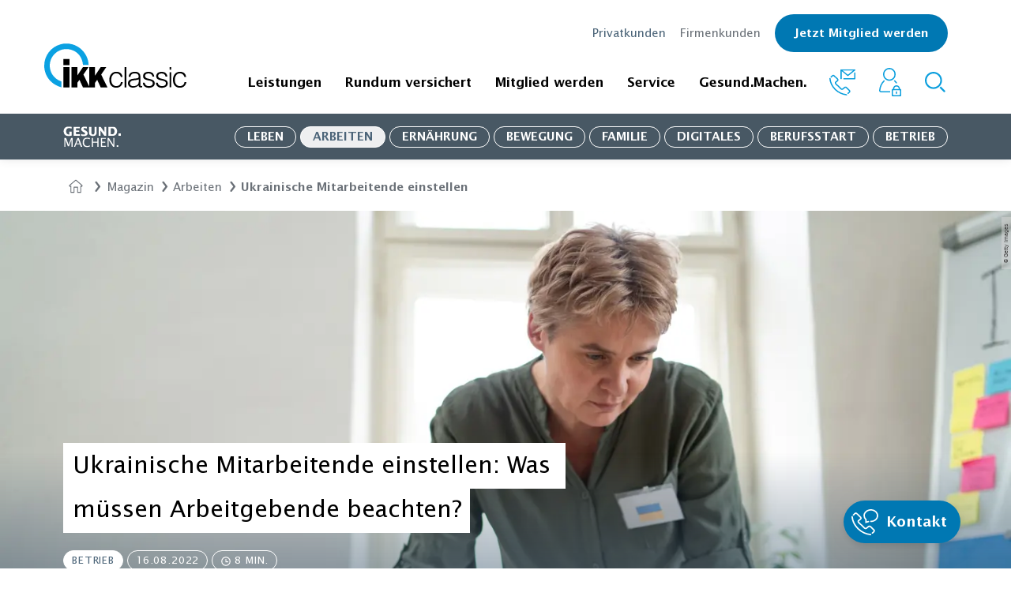

--- FILE ---
content_type: text/html;charset=UTF-8
request_url: https://www.ikk-classic.de/gesund-machen/arbeiten/ukrainische-mitarbeiter-einstellen
body_size: 104332
content:
<!DOCTYPE html>
<html lang="de">
<head>
    <link rel="preload" href="/.resources/ikk-website-module/webresources/css/preloads-gesund-machen.css?v=c05b92af21d72ca574802c894b2b8c935e94515e" as="style">
    <link type="text/css" rel="stylesheet" href="/.resources/ikk-website-module/webresources/css/preloads-gesund-machen.css?v=c05b92af21d72ca574802c894b2b8c935e94515e">
<title>Ukrainische Geflüchtete einstellen: Was beachten?</title>
<meta charset="UTF-8">
<meta name="viewport" content="width=device-width">
<meta name="description" content="Worauf Arbeitgebende achten sollten und wie sie mit den bürokratischen Hürden bei der Einstellung ukrainischer Geflüchteter umgehen.">
<meta name="robots" content="index, follow">
<meta property="og:title" content="Ukrainische Geflüchtete einstellen: Was beachten?" />
<meta property="og:description" content="Ukrainische Flüchtlinge einstellen: Darauf sollten Sie achten" />

<meta property="og:type" content="website" />
<meta property="og:url" content="https://www.ikk-classic.de/gesund-machen/arbeiten/ukrainische-mitarbeiter-einstellen" />
    <meta property="og:image" content="https://cdn.ikk-classic.de/exporter/11456_ikkc_weblow-2x1-large_jpg.jpg">
<meta property="og:site_name" content="IKK classic" />


<meta name="twitter:card" content="summary" />
<meta name="twitter:site" content="@ikkclassic" />
<meta name="twitter:title" content="IKK classic – Ukrainische Geflüchtete einstellen: Was beachten?" />
<meta name="twitter:description" content="Ukrainische Flüchtlinge einstellen: Darauf sollten Sie achten" />
<meta property="twitter:image" content="https://cdn.ikk-classic.de/exporter/11456_ikkc_weblow-2x1-large_jpg.jpg"> 
<meta name="twitter:url" content="https://www.ikk-classic.de/gesund-machen/arbeiten/ukrainische-mitarbeiter-einstellen" />

<link rel="preload" href="/.resources/ikk-website-module/webresources/css/preloads.css?v=c05b92af21d72ca574802c894b2b8c935e94515e" as="style">
<link type="text/css" rel="stylesheet" href="/.resources/ikk-website-module/webresources/css/preloads.css?v=c05b92af21d72ca574802c894b2b8c935e94515e">

<link rel="stylesheet" href="/.resources/ikk-website-module/webresources/css/style.css?v=c05b92af21d72ca574802c894b2b8c935e94515e" media="all">
<link rel="stylesheet" href="/.resources/ikk-website-module/webresources/css/medium-max.css?v=c05b92af21d72ca574802c894b2b8c935e94515e" media="all and (max-width: 1023px)">
<link rel="stylesheet" href="/.resources/ikk-website-module/webresources/css/small-max.css?v=c05b92af21d72ca574802c894b2b8c935e94515e" media="all and (max-width: 767px)">
<link rel="stylesheet" href="/.resources/ikk-website-module/webresources/css/xsmall-max.css?v=c05b92af21d72ca574802c894b2b8c935e94515e" media="all and (max-width: 359px)">
<link rel="stylesheet" href="/.resources/ikk-website-module/webresources/css/small-only.css?v=c05b92af21d72ca574802c894b2b8c935e94515e" media="all and (min-width: 360px) and (max-width: 767px)">
<link rel="stylesheet" href="/.resources/ikk-website-module/webresources/css/medium.css?v=c05b92af21d72ca574802c894b2b8c935e94515e" media="all and (min-width: 768px)">
<link rel="stylesheet" href="/.resources/ikk-website-module/webresources/css/medium-only.css?v=c05b92af21d72ca574802c894b2b8c935e94515e" media="all and (min-width: 768px) and (max-width: 1023px)">
<link rel="stylesheet" href="/.resources/ikk-website-module/webresources/css/large.css?v=c05b92af21d72ca574802c894b2b8c935e94515e" media="all and (min-width: 1024px)">
<link rel="stylesheet" href="/.resources/ikk-website-module/webresources/css/large-only.css?v=c05b92af21d72ca574802c894b2b8c935e94515e" media="all and (min-width: 1024px) and (max-width: 1279px)">


    <link rel="canonical" href="https://www.ikk-classic.de/gesund-machen/arbeiten/ukrainische-mitarbeiter-einstellen" />

<script type="application/ld+json">
{
    "@context": "https://schema.org",
    "@type": "Article",
    "headline": "Ukrainische Mitarbeitende einstellen: Was müssen Arbeitgeber beachten?",
    "description": "Ukrainische Flüchtlinge einstellen: Darauf sollten Sie achten",
    "datePublished": "2025-08-07T16:11:15.261+02:00",
    "dateModified": "2025-09-10T10:59:20.386+02:00",
    "author": {
        "@type": "Person",
        "name": "IKK classic - Redaktion"
    },
    "publisher": {
        "@type": "Organization",
        "name": "IKK classic",
        "logo": {
            "@type": "ImageObject",
            "url": "https://cdn.ikk-classic.de/exporter/7049_original.svg"
        }
},
"mainEntityOfPage": {
    "@type": "WebPage",
    "@id": "https://www.ikk-classic.de/gesund-machen/arbeiten/ukrainische-mitarbeiter-einstellen"
},
    "image": {
    "@type": "ImageObject",
    "url": "https://cdn.ikk-classic.de/exporter/11456_ikkc_weblow-2x1-large_jpg.jpg",
    "height": 500,
    "width": 1000
},
"articleSection": "Arbeiten",
"keywords": "Betrieb"
}
</script>
<script type="application/ld+json">
    {
        "@context": "https://schema.org/",
        "@type": "BreadcrumbList",
        "itemListElement": [
                            {
                    "@type": "ListItem",
                    "position": 1,
                    "name": "Startseite",
                    "item": "/pk"
                    },
                {
                    "@type": "ListItem",
                    "position": 2,
                    "name": "Magazin",
                    "item": "/gesund-machen"
                    },
                {
                    "@type": "ListItem",
                    "position": 3,
                    "name": "Arbeiten",
                    "item": "/gesund-machen/arbeiten"
                    },
                {
                    "@type": "ListItem",
                    "position": 4,
                    "name": "Ukrainische Mitarbeitende einstellen",
                    "item": "/gesund-machen/arbeiten/ukrainische-mitarbeiter-einstellen"
                    }
        ]
    }
</script>

        <link rel="preconnect" href="https://responder.wt-safetag.com">
<script>
window._tiConfig = window._tiConfig || {
    tiDomain: 'responder.wt-safetag.com',
    tiId: '376489331160194',
    // customDomain: 'sub.domain.tld',
    // customPath: 'js/container_script.js',
    option: {}
};

/** start TagIntegration loader  */
(function(a,d,c,f){a.wts=a.wts||[];var g=function(b){var a="";b.customDomain&&b.customPath?a=b.customDomain+"/"+b.customPath:b.tiDomain&&b.tiId&&(a=b.tiDomain+"/resp/api/get/"+b.tiId+"?url="+encodeURIComponent("https://"+d.location.host+"/")+"&v=5");if(b.option)for(var c in b.option)a+="&"+c+"="+encodeURIComponent(b.option[c]);return a};if(-1===d.cookie.indexOf("wt_r=1")){var e=d.getElementsByTagName(c)[0];c=d.createElement(c);c.async=!0;c.onload=function(){if("undefined"!==typeof a.wt_r&&!isNaN(a.wt_r)){var b=
new Date,c=b.getTime()+1E3*parseInt(a.wt_r);b.setTime(c);d.cookie="wt_r=1;path=/;expires="+b.toUTCString()}};c.onerror=function(){"undefined"!==typeof a.wt_mcp_hide&&"function"===typeof a.wt_mcp_hide.show&&(a.wt_mcp_hide.show(),a.wt_mcp_hide.show=function(){})};c.src="//"+g(f);e.parentNode.insertBefore(c,e)}})(window,document,"script",_tiConfig);

/** end TagIntegration loader */
</script>
        <script>
  window.dataLayer = window.dataLayer || [];
  function gtag() { dataLayer.push(arguments); }
  gtag('consent', 'default', {
    'ad_user_data': 'denied',
    'ad_personalization': 'denied',
    'ad_storage': 'denied',
    'analytics_storage': 'denied',
    'wait_for_update': 2000,
  });
  </script>
        <script>
  var UC_UI_SUPPRESS_CMP_DISPLAY = true;
</script>
<link rel="preconnect" href="//privacy-proxy.usercentrics.eu">
<link rel="preload" href="//privacy-proxy.usercentrics.eu/latest/uc-block.bundle.js" as="script">
<script id="usercentrics-cmp" data-settings-id="LLvonyjnv" src="https://app.usercentrics.eu/browser-ui/latest/loader.js" async></script>
<script type="application/javascript" src="https://privacy-proxy.usercentrics.eu/latest/uc-block.bundle.js"></script>
<script>
    uc.blockOnly([
       'S1pcEj_jZX',
       'BJz7qNsdj-7'
    ]);
</script>
        <script type="text/plain" data-usercentrics="Google Tag Manager">(function(w,d,s,l,i){w[l]=w[l]||[];w[l].push({'gtm.start':new Date().getTime(),event:'gtm.js'});var f=d.getElementsByTagName(s)[0],j=d.createElement(s),dl=l!='dataLayer'?'&l='+l:'';j.async=true;j.src='https://www.ikk-classic.de/data/gtm.js?id='+i+dl;f.parentNode.insertBefore(j,f);})(window,document,'script','dataLayer','GTM-WFB2GSDQ');</script>
        <script type="text/plain" data-usercentrics="Google Tag Manager">(function(w,d,s,l,i){w[l]=w[l]||[];w[l].push({'gtm.start':new Date().getTime(),event:'gtm.js'});var f=d.getElementsByTagName(s)[0],j=d.createElement(s),dl=l!='dataLayer'?'&l='+l:'';j.async=true;j.src='https://www.googletagmanager.com/gtm.js?id='+i+dl;f.parentNode.insertBefore(j,f);})(window,document,'script','dataLayer','GTM-WSG2HW6P');</script>
        <script type="text/plain" data-usercentrics="Kameleoon A/B Testing">
window.kameleoonQueue = window.kameleoonQueue || [];
var scriptNode = document.createElement("script");
scriptNode.src = "//hnc5t8yrq9.kameleoon.io/kameleoon.js";
scriptNode.type = "text/javascript";
scriptNode.async = true;
scriptNode.setAttribute("data-tagmanager", true);
document.head.appendChild(scriptNode);
</script>
</head>
<body class="gesund-machen-article">
        <div id="consent-settings-modal-v2" class="modal closed" data-module="modal" data-target-name="usercentrics-modal">
  <div class="modal-overlay">
    <div class="modal-content">
      <button class="close-btn close-modal" aria-label="Einstellungen speichern & schließen"></button>
      <div class="modal-body">
        <p class="h2">Verwalten Sie Ihre Cookie-Einstellungen</p>
        <p>
          Setzen Sie einen Haken bei "Marketing", "Analyse" oder beidem und bestätigen Sie, über 16 Jahre alt zu sein.
        </p>
        <section class="tabs-section" data-module="tabs">
          <div>
            <div>
              <div>
                <div class="tabs">
                  <ul>
                    <li class="active" data-target="settingsTab">
                      <a href="#">Einstellungen</a>
                    </li>
                    <li data-target="historyTab">
                      <a href="#" >History</a>
                    </li>
                  </ul>
                  <div class="underline-slide"></div>
                </div>
                <div class="tabs-items">
                  <div class="tab-item active unfaded" data-target-name="settingsTab">
                    <div class="uc-embed" uc-data="optInCheckboxWithLabel, description" uc-embedding-type="category" uc-styling="false" uc-show-toggle="true"></div>
                  </div>
                  <div class="tab-item faded" data-target-name="historyTab">
                    <div id="usercentrics-consent-history" tabindex="0"></div>
                  </div>
                </div>
              </div>
            </div>
          </div>
        </section>
        <div class="p-t-24 text-center">
          <a class="text-link" href="" role="button" title="Einstellungen - Details öffnen" data-module="modal" data-target="usercentrics-extended-modal">
            Einstellungen - Details öffnen
          </a>
        </div>
        <div class="p-l-16 p-r-16 text-center" id="close-consent-settings">
          <button class="btn close-modal">
            <span class="_btn-label">Einstellungen speichern</span>
          </button>
        </div>
      </div>
    </div>
  </div>
</div>
<div id="consent-settings-extended-modal-v2" class="modal closed" data-module="modal" data-target-name="usercentrics-extended-modal">
  <div class="modal-overlay">
    <div class="modal-content">
      <button class="close-btn close-modal"></button>
      <div class="modal-body">
        <div class="uc-embed" uc-data="all" uc-embedding-type="category" uc-styling="false" uc-show-toggle="true"></div>
      </div>
    </div>
  </div>
</div>
<div id="consent-layer-modal-v2" class="modal closed" data-module="modal" data-target-name="usercentrics-consent-layer-modal" data-modal-focus-element=".modal-body > h2">
  <div class="modal-overlay">
    <div class="modal-content">
      <button class="close-btn close-modal"></button>
      <div class="modal-body" data-module="usercentrics" data-uc-version="2">
        <p class="h2">Cookies</p>
        <p>
          Wir verwenden unterschiedliche Cookies, um Ihnen ein optimales Website-Erlebnis zu ermöglichen. Cookies sind kleine Dateien, die in Ihrem Browser gespeichert werden. Einige davon sind zwingend erforderlich &ndash;
          sie gewährleisten, dass Ihr Website-Besuch reibungslos verläuft.<br><br>
          Sie selbst entscheiden, welche Daten wir verwenden dürfen. Sie können die Verwendung auch <a id="deny-all-cookies-btn" role="button" href="" title="Cookies ablehnen">ablehnen</a> oder durch einen Klick auf "Zustimmen" die Nutzung aller Cookies akzeptieren. Ihre Cookie-Einstellungen können jederzeit im Nachhinein angepasst werden.<br><br>
          Wenn Sie der Nutzung zustimmen, können wir Ihren Besuch auf Ihre Bedürfnisse anpassen. Cookies helfen dabei,
          Sie wiederzuerkennen und Ihnen die Informationen anzuzeigen, die Sie auch wirklich interessieren. Weitere
          Informationen zur Nutzung von Daten finden Sie in unserer
          <a href="/datenschutzerklaerung" title="Datenschutzerklärung" target="_blank">Datenschutzerklärung</a>.
        </p>
      </div>
      <div id="usercentrics-modal-actions" class="row">
        <div id="open-settings-modal-btn" class="col-xs-12 col-sm-12 col-md-6">
          <button class="btn open-settings-modal" data-module="modal" data-target="usercentrics-modal">
            <span class="_btn-label">Einstellungen anpassen</span>
          </button>
        </div>
        <div id="accept-all-cookies-btn" class="col-xs-12 col-sm-12 col-md-6">
          <button class="btn close-modal">
            <span class="_btn-label">Zustimmen</span>
          </button>
        </div>
      </div>
    </div>
  </div>
</div>

<header class="header __pnk" data-module="mega-menu-pnk">
    <div class="wrapper container-fluid">
        <div class="row">
            <div class="col-lg-2 col-md-3 col-sm-6 col-xs-6 align-items-end">
                <div class="site-logo">
                                        <a href="/pk"><svg role="img" aria-labelledby="pnkIkkLogoSvgTitle" width="180" height="57" viewBox="0 0 257 81" version="1.1" xmlns="http://www.w3.org/2000/svg" xmlns:xlink="http://www.w3.org/1999/xlink">
    <title id="pnkIkkLogoSvgTitle">IKK classic</title>
    <g id="ikk-logo-a" stroke="none" stroke-width="1" fill="none" fill-rule="evenodd">
        <g id="ikk-logo-b" fill-rule="nonzero">
            <g id="ikk-logo-c" transform="translate(0.000000, -1.000000)">
                <path d="M70.06,39.85 C67.75,16.19 49.08,11 40,11 C23.4084237,11.0386154 9.98340207,24.508387 10,41.1 C10,50.62 15.1,63.98 30.88,69.56 L30.88,80.23 C1.25,71.19 -1.78881839e-15,46.29 -1.78881839e-15,41.1 C-0.0246577727,22.9460144 12.1646372,7.04591209 29.7022385,2.35545976 C47.2398398,-2.33499258 65.7389887,5.35744887 74.78,21.1 C79.4,28.98 79.88,35.52 80.26,39.85 L70.06,39.85 Z" id="shape" fill="#0BA1E2"></path>
                <path d="M45.86,29.08 L45.86,40.19 L34.45,40.19 L34.45,29.08 L45.86,29.08 Z M34.45,80.23 L34.45,43.73 L45.86,43.73 L45.86,80.23 L34.45,80.23 Z M59.86,43.73 L59.86,58.87 L69.93,43.73 L80.09,43.73 L70.79,57.15 L81.44,78.7 L81.44,43.73 L91.89,43.73 L91.89,58.87 L102.05,43.73 L112.12,43.73 L102.92,57.15 L114.23,80.23 L102.05,80.23 L95.72,66.63 L91.89,72 L91.89,80.23 L69.93,80.23 L63.7,66.63 L59.86,72 L59.86,80.23 L49.41,80.23 L49.41,43.73 L59.86,43.73 Z M138.49,61.46 C137.34,57.46 134.56,54.94 130.34,54.94 C123.82,54.94 121.13,60.88 121.13,66.53 C121.13,72.18 123.82,78 130.34,78 C135.04,78 138.01,75.22 138.68,70.72 L142,70.72 C140.84,76.72 137.11,80.87 130.2,80.87 C121.48,80.87 117.64,74.65 117.64,66.5 C117.64,58.94 122.05,52.04 130.2,52.04 C136.43,52.04 140.56,55.04 141.52,61.33 L138.45,61.33 L138.49,61.46 Z M145.3,80.23 L145.3,43.73 L148.46,43.73 L148.46,80.23 L145.3,80.23 Z M165.43,64.24 C166.837172,64.1434592 168.223933,63.8506239 169.55,63.37 C170.61,62.89 170.7,61.46 170.7,60.5 C170.7,57.24 168.79,54.94 163.9,54.94 C159.49,54.94 156.51,56.38 155.9,61.07 L152.64,61.07 C153.12,54.66 157.91,52.07 163.86,52.07 C169.42,52.07 173.73,54.27 173.73,60.59 L173.73,75.44 C173.73,77.93 174.4,78.51 177.09,77.55 L177.09,80 C176.292181,80.2963337 175.450804,80.458527 174.6,80.48 C174.114773,80.4659902 173.632255,80.4023247 173.16,80.29 C171.05,80 170.66,78.09 170.66,76.29 C168.08577,79.1918663 164.378863,80.8337053 160.5,80.79 C155.71,80.79 151.39,78.2 151.39,72.93 C151.39,68.33 154.56,65.56 160.98,64.69 L165.43,64.24 Z M170.7,65.86 C168.08961,66.8292363 165.33407,67.3499149 162.55,67.4 C157.76,67.78 154.88,69.5 154.88,73.24 C154.88,76.59 157.76,78.13 160.88,78.13 C165.88,78.13 170.88,75.73 170.88,70.13 L170.88,65.86 L170.7,65.86 Z M181.35,71.61 C182.35,76.31 184.8,78.03 189.5,78.03 C194.2,78.03 196.21,75.64 196.21,72.95 C196.21,64.95 178.66,70.65 178.66,59.95 C178.66,55.45 182.21,52.19 188.25,52.19 C194.29,52.19 198.03,54.59 198.8,60.82 L195.73,60.82 C195.15,56.6 192.28,55.07 188.35,55.07 C184.42,55.07 182.21,56.98 182.21,59.76 C182.21,67.23 199.76,62.54 199.76,73.08 C199.76,78.25 195.06,81.08 188.63,81.08 C182.2,81.08 178.47,76.96 178.28,71.79 L181.35,71.79 L181.35,71.61 Z M205.13,71.61 C206.13,76.31 208.58,78.03 213.28,78.03 C217.98,78.03 220,75.64 220,73 C220,65 202.45,70.7 202.45,60 C202.45,55.5 206,52.24 212.04,52.24 C218.08,52.24 221.82,54.64 222.59,60.87 L219.33,60.87 C218.75,56.65 215.88,55.12 211.94,55.12 C208,55.12 205.8,57 205.8,59.73 C205.8,67.2 223.34,62.51 223.34,73.05 C223.34,78.22 218.65,81.05 212.22,81.05 C205.79,81.05 202.06,76.93 201.87,71.76 L205.13,71.76 L205.13,71.61 Z M226.51,43.73 L229.67,43.73 L229.67,48.42 L226.51,48.42 L226.51,43.73 Z M226.51,52.84 L229.67,52.84 L229.67,80.14 L226.51,80.14 L226.51,52.84 Z M253.45,61.46 C252.3,57.46 249.52,54.94 245.3,54.94 C238.78,54.94 236.1,60.88 236.1,66.53 C236.1,72.18 238.69,78 245.3,78 C250,78 252.97,75.22 253.64,70.72 L257,70.72 C255.85,76.72 252.11,80.87 245.21,80.87 C236.48,80.87 232.65,74.65 232.65,66.5 C232.65,58.94 237.06,52.04 245.21,52.04 C251.44,52.04 255.56,55.04 256.52,61.33 L253.45,61.33 L253.45,61.46 Z" id="ikk" fill="#000000"></path>
            </g>
        </g>
    </g>
</svg>
</a>
                </div>
            </div>
            <div class="col-lg-10 col-md-9 col-sm-6 col-xs-6">
                <div class="header-right-top">
<ul class="header-top-nav">
            <li class="active"><a href="/pk">Privatkunden</a></li>
        <li><a href="/fk">Firmenkunden</a></li>
    <li>
        <a class="btn text-link-btn m-t-0" href="/formulare/mitglied-werden">
            <span class="_btn-label">Jetzt Mitglied werden</span>
        </a>
    </li>
</ul>
                </div>
                <div class="header-right-bottom search-mobile-hidden">
<nav class="navigation-main">
    <ul class="flat nav">
        <li class="mouse-over">
            <div class="submenu-mobile-header search-mobile-opened">
                <div class="mobile-icons">

            <a href="/pk/sp/kontakt">
<svg role="img" aria-labelledby="pnkNaviMobileContactSvgTitle" width="33px" height="32px" viewBox="0 0 33 32" version="1.1" xmlns="http://www.w3.org/2000/svg" xmlns:xlink="http://www.w3.org/1999/xlink">
    <title id="pnkNaviMobileContactSvgTitle">Kontakt</title>
    <g id="rundum-versichert-/-content-page" stroke="none" stroke-width="1" fill="none" fill-rule="evenodd">
        <g id="tablet-/-content-page-/-Schwangerschaft-KuenstlicheBefruchtung" transform="translate(-508.000000, -88.000000)" fill="#0a9edd" fill-rule="nonzero">
            <g id="navigation-main">
                <g id="icon-set" transform="translate(500.000000, 80.000000)">
                    <g id="icon-contact">
                        <g id="Atoms-/-icons-/-function-/-contact">
                            <path d="M31.096891,39.5947297 C25.3426182,39.0142144 19.9549651,36.5005956 15.8131073,32.4640541 C11.517837,28.3163514 8.8194586,22.8247297 8.40310725,17.4016216 C8.38481168,17.2093527 8.44788856,17.0182106 8.57702617,16.8745946 C8.70411944,16.7328955 8.88235642,16.6475693 9.07243158,16.6374324 L9.36229644,16.6374324 C9.73389971,16.6252149 10.0484399,16.9094661 10.0737829,17.2804054 C10.4585127,22.3240541 12.9777018,27.4362162 16.9936478,31.3151351 C20.8503872,35.0761783 25.8648336,37.4236821 31.2233775,37.9767568 C31.5973306,38.0102779 31.8772197,38.3344828 31.85581,38.7093243 L31.85581,38.9412162 C31.83629,39.3089214 31.5336205,39.5977282 31.1654046,39.6 L31.096891,39.5947297 Z M33.2049991,37.845 C33.0261076,37.8435833 32.8545277,37.77382 32.7254046,37.65 L32.5409451,37.4708108 C32.4042912,37.339926 32.3263591,37.1593517 32.324864,36.9701351 C32.3169908,36.7714252 32.3958446,36.5790988 32.5409451,36.4431081 L34.3381073,34.7513514 C34.482049,34.614565 34.5606778,34.4227875 34.5541883,34.2243243 C34.5593432,34.0261038 34.4809282,33.8348477 34.3381073,33.6972973 L30.2220262,29.7551351 C30.0804233,29.6202328 29.8904563,29.5480454 29.6949991,29.5548649 C29.4788755,29.5564736 29.2708039,29.6370779 29.1099991,29.7814865 L26.7752694,31.7051351 C26.2899764,32.0882989 25.691263,32.2996095 25.0729721,32.3059459 C24.4545747,32.3127687 23.8582939,32.0761493 23.412837,31.6471622 L16.3085127,24.78 C15.8213693,24.3139331 15.5566996,23.6618484 15.5812154,22.9881081 C15.5964743,22.3733058 15.8794424,21.7958199 16.3559451,21.407027 L18.6590532,19.515 C18.7761258,19.4148635 18.8435228,19.2685157 18.8435127,19.1144595 C18.8502476,18.896328 18.7640395,18.6855969 18.6063505,18.5347297 L14.131891,14.1972973 C13.9884029,14.0648031 13.8001674,13.9913913 13.604864,13.9917568 C13.4093639,13.9903323 13.2207529,14.0638906 13.077837,14.1972973 L11.2385127,15.9681081 C11.111276,16.0948074 10.9384676,16.1650701 10.7589181,16.1631081 C10.5797022,16.1633354 10.4075317,16.093332 10.2793235,15.9681081 L10.094864,15.7783784 C9.95757486,15.6480263 9.87983581,15.4670172 9.87983581,15.2777027 C9.87983581,15.0883882 9.95757486,14.9073791 10.094864,14.777027 L11.8814856,13.0589189 C12.8432425,12.1467341 14.3506747,12.1467341 15.3124316,13.0589189 L19.7974316,17.3963514 C20.2848317,17.8644301 20.5494075,18.5182006 20.5247289,19.1935135 C20.5094699,19.8083158 20.2265018,20.3858017 19.7499991,20.7745946 L17.4521613,22.6666216 C17.3345126,22.7645699 17.2652664,22.9088329 17.2624316,23.0618919 C17.2601346,23.2791984 17.3456485,23.4882324 17.4995937,23.6416216 L24.6091883,30.492973 C24.736841,30.6145155 24.9072842,30.680799 25.0835127,30.6774324 C25.3234498,30.6694951 25.5544496,30.5844871 25.7422964,30.435 L26.9597289,29.4810811 L27.9663505,28.5956757 C28.2843003,28.3074088 28.6678465,28.1011622 29.0836478,27.9948649 C29.2887796,27.944062 29.4994886,27.9192727 29.71081,27.9210811 C30.3403401,27.915551 30.947227,28.1556589 31.4025667,28.5904054 L35.5186478,32.5641892 C35.9702248,32.9984095 36.2254294,33.5978508 36.2254294,34.2243243 C36.2254294,34.8507979 35.9702248,35.4502392 35.5186478,35.8844595 L33.7004046,37.65 C33.572605,37.7725824 33.4031441,37.8422497 33.2260802,37.845 L33.2049991,37.845 Z M24.7409451,21.132973 C23.3962826,19.8070291 22.6292329,18.003989 22.6064856,16.1156757 C22.5801343,11.8625676 26.5170262,8.4 31.3551343,8.4 C36.1932424,8.4 40.1301343,11.8625676 40.1301343,16.1104054 C40.1301343,20.3582432 36.1932424,23.8260811 31.3551343,23.8260811 L31.2339181,23.8260811 C31.0506329,23.8198091 30.8907185,23.6998733 30.8333775,23.5256757 C30.658886,23.1440238 30.688612,22.7001144 30.9124316,22.3451351 C31.0243886,22.2509039 31.1666582,22.2003608 31.3129721,22.2028378 L31.3867559,22.2028378 C35.2814856,22.2028378 38.4436478,19.4675676 38.4436478,16.1104054 C38.4436478,12.7532432 35.2814856,10.0232432 31.3551343,10.0232432 C27.4287829,10.0232432 24.25081,12.7532432 24.25081,16.1104054 C24.284205,17.775125 25.0402232,19.3429491 26.3220262,20.4056757 L26.3799991,20.4531081 L26.3799991,22.967027 L28.4881073,22.3767568 C28.5440337,22.3686845 28.6008295,22.3686845 28.6567559,22.3767568 C28.9278187,22.3783429 29.1666295,22.5553187 29.2470262,22.8141892 L29.3577018,23.1883784 C29.4066281,23.3487079 29.3875747,23.5220942 29.3049991,23.667973 C29.2278112,23.815001 29.0917749,23.9222973 28.93081,23.9631081 L24.6882424,25.1278378 L24.7409451,21.132973 Z" id="call"></path>
                        </g>
                    </g>
                </g>
            </g>
        </g>
    </g>
</svg>
            </a>

            <a href="https://meine.ikk-classic.de" target="_blank">
<svg role="img" aria-labelledby="pnkNaviMobileOnlineSvgTitle" width="28px" height="36px" viewBox="0 0 28 36" version="1.1" xmlns="http://www.w3.org/2000/svg" xmlns:xlink="http://www.w3.org/1999/xlink">
    <title id="pnkNaviMobileOnlineSvgTitle">Onlinefiliale</title>
    <g id="symbols" stroke="none" stroke-width="1" fill="none" fill-rule="evenodd">
        <g id="global-/-header" transform="translate(-1193.000000, -88.000000)" fill-rule="nonzero">
            <g id="icon-set" transform="translate(1118.000000, 79.000000)">
                <g id="icon" transform="translate(64.000000, 0.000000)">
                    <rect id="icon-size" x="0" y="0" width="48" height="48" fill="transparent"></rect>
                    <g id="Group" transform="translate(11.000000, 9.000000)" fill="#0a9edd">
                        <path d="M6.5848585,15.779 C6.72514475,15.903 6.86543101,16.027 7.01610883,16.1406667 C7.13154176,16.2388273 7.19800136,16.3822992 7.19800136,16.5333333 C7.19800136,16.6843675 7.13154176,16.8278394 7.01610883,16.926 C4.15842586,19.3956667 2.08011097,23.5651667 1.56053225,28.4838333 C1.54155722,28.7094326 1.61886862,28.9325666 1.77355953,29.0986667 C1.93198518,29.2828503 2.16371336,29.3886212 2.40744557,29.388 L14.0167949,29.3869472 C14.0056472,29.5898814 14,29.7942812 14,30 C14,30.337337 14.0151849,30.6711273 14.0449084,31.0007248 L2.40744557,31 C1.71422211,30.9873551 1.05877438,30.6835101 0.603329328,30.1636683 C0.14788427,29.643827 -0.0649938601,28.9565706 0.0173834477,28.272 C0.599311616,23.0123333 2.8023254,18.5276667 5.91979773,15.779 C6.11244768,15.619436 6.39220855,15.619436 6.5848585,15.779 Z M20.0783179,15.7635 C21.150059,16.7116115 22.1154704,17.8681168 22.9442725,19.1916678 C22.3936814,19.2958983 21.8585339,19.440733 21.3411249,19.6231703 C20.6429068,18.5852215 19.8523974,17.6755877 18.9923984,16.9208333 C18.8713908,16.8227127 18.8011733,16.6756804 18.8011733,16.5204167 C18.8011733,16.365153 18.8713908,16.2181206 18.9923984,16.12 C19.1378804,16.0063333 19.2781667,15.8875 19.4132571,15.7635 C19.6059071,15.603936 19.885668,15.603936 20.0783179,15.7635 Z M12.9912641,7.10542736e-15 C17.3746056,0.0639528972 20.8927414,3.58309557 20.9614159,7.91227162 L20.9616017,8.15816667 C21.0251933,12.5992099 17.4573102,16.2511738 12.9912641,16.3163333 C8.52521813,16.2511738 4.95733501,12.5992099 5.02092654,8.15816667 C4.95733501,3.71712345 8.52521813,0.0651595557 12.9912641,7.10542736e-15 Z M12.9912641,1.612 C9.40826055,1.66582749 6.54610679,4.59517307 6.59525007,8.15816667 C6.54609005,11.7220276 9.40743197,14.6528537 12.9912641,14.7095 C16.5750963,14.6528537 19.4364382,11.7220276 19.3872782,8.15816667 C19.4364215,4.59517307 16.5742677,1.66582749 12.9912641,1.612 Z" id="Combined-Shape"></path>
                        <path d="M26.6950657,36 L17.3051517,36 C16.5842729,36 16,35.4194753 16,34.7037037 L16,27.9640432 C16,27.2480556 16.5842729,26.6677469 17.3051517,26.6677469 L17.5563934,26.6677469 L17.5563934,26.4134568 L17.5646594,26.4134568 C17.5655295,23.9759877 19.5554508,22 22.0097886,22 C24.4647789,22 26.4336003,23.9766358 26.4336003,26.4149691 C26.4336003,26.5041975 26.4370807,26.5869444 26.4372982,26.6677469 L26.6948482,26.6677469 C27.415727,26.6677469 28,27.2480556 28,27.9640432 L28,34.7037037 C28.0002174,35.4196914 27.416162,36 26.6950657,36 Z M22.0187071,23.5562037 C20.4327303,23.5562037 19.1471558,24.8330556 19.1465032,26.4078395 L19.1410651,26.4078395 L19.1410651,26.6677469 L24.878077,26.6677469 L24.878077,26.6472222 C24.8854728,26.572037 24.8911285,26.4942593 24.8911285,26.4089198 C24.890911,24.8334877 23.6049015,23.5562037 22.0187071,23.5562037 Z M26.4416487,28.7478704 C26.4416487,28.4613889 26.2078091,28.2293519 25.9195881,28.2293519 L18.0819345,28.2293519 C17.7937135,28.2293519 17.5598738,28.4613889 17.5598738,28.7478704 L17.5598738,33.9285185 C17.5598738,34.215 17.7937135,34.447037 18.0819345,34.447037 L25.9195881,34.447037 C26.2078091,34.447037 26.4416487,34.214784 26.4416487,33.9285185 L26.4416487,28.7478704 Z M22.1272522,32.8841358 L21.8662219,32.8841358 C21.5070876,32.8841358 21.2160388,32.5950617 21.2160388,32.2383642 L21.2160388,30.4468827 C21.2160388,30.0901852 21.5070876,29.8011111 21.8662219,29.8011111 L22.1272522,29.8011111 C22.4863865,29.8011111 22.7774354,30.0901852 22.7774354,30.4468827 L22.7774354,32.2383642 C22.7776528,32.5950617 22.4863865,32.8841358 22.1272522,32.8841358 Z" id="Shape"></path>
                    </g>
                </g>
            </g>
        </g>
    </g>
</svg>
            </a>
                    <a href="#" class="search"><svg role="img" aria-labelledby="pnkNaviMobileSearchSvgTitle" width="26px" height="26px" viewBox="0 0 24 24" version="1.1" xmlns="http://www.w3.org/2000/svg" xmlns:xlink="http://www.w3.org/1999/xlink">
    <title id="pnkNaviMobileSearchSvgTitle">Suche</title>
    <g id="Symbols" stroke="none" stroke-width="1" fill="none" fill-rule="evenodd">
        <g id="Organism-/-global-/-header-/-default" transform="translate(-1256.000000, -116.000000)" fill="#0a9edd" fill-rule="nonzero">
            <g id="molecules-/-global-/-header-/-default">
                <g id="navigation-main" transform="translate(416.000000, 88.000000)">
                    <g id="icon-search" transform="translate(840.000000, 28.000000)">
                        <path d="M17.0710678,17.0710678 C13.1658249,20.9763107 6.83417511,20.9763107 2.92893219,17.0710678 C-0.976310729,13.1658249 -0.976310729,6.83417511 2.92893219,2.92893219 C6.83417511,-0.976310729 13.1658249,-0.976310729 17.0710678,2.92893219 C20.9763107,6.83417511 20.9763107,13.1658249 17.0710678,17.0710678 Z M15.6568542,15.6568542 C18.7810486,12.5326599 18.7810486,7.46734008 15.6568542,4.34314575 C12.5326599,1.21895142 7.46734008,1.21895142 4.34314575,4.34314575 C1.21895142,7.46734008 1.21895142,12.5326599 4.34314575,15.6568542 C7.46734008,18.7810486 12.5326599,18.7810486 15.6568542,15.6568542 Z M17.0710678,18.4852814 L18.4852814,17.0710678 L23.4350288,22.0208153 C23.8255531,22.4113396 23.8255531,23.0445046 23.4350288,23.4350288 C23.0445046,23.8255531 22.4113396,23.8255531 22.0208153,23.4350288 L17.0710678,18.4852814 Z" id="Combined-Shape"></path>
                    </g>
                </g>
            </g>
        </g>
    </g>
</svg>
</a>
                </div>
                <div class="search-header" data-module="search" data-request-url="/suche">
                    <input type="" name="" placeholder="Ihr Suchbegriff" autocomplete="off">
                    <button type="submit"><svg role="img" aria-labelledby="pnkMobileSearchFormSvgTitle" width="26px" height="26px" viewBox="0 0 24 24" version="1.1" xmlns="http://www.w3.org/2000/svg" xmlns:xlink="http://www.w3.org/1999/xlink">
    <title id="pnkMobileSearchFormSvgTitle">Suche</title>
    <g stroke="none" stroke-width="1" fill="none" fill-rule="evenodd">
        <g transform="translate(-1256.000000, -116.000000)" fill="#0a9edd" fill-rule="nonzero">
            <g>
                <g transform="translate(416.000000, 88.000000)">
                    <g transform="translate(840.000000, 28.000000)">
                        <path d="M17.0710678,17.0710678 C13.1658249,20.9763107 6.83417511,20.9763107 2.92893219,17.0710678 C-0.976310729,13.1658249 -0.976310729,6.83417511 2.92893219,2.92893219 C6.83417511,-0.976310729 13.1658249,-0.976310729 17.0710678,2.92893219 C20.9763107,6.83417511 20.9763107,13.1658249 17.0710678,17.0710678 Z M15.6568542,15.6568542 C18.7810486,12.5326599 18.7810486,7.46734008 15.6568542,4.34314575 C12.5326599,1.21895142 7.46734008,1.21895142 4.34314575,4.34314575 C1.21895142,7.46734008 1.21895142,12.5326599 4.34314575,15.6568542 C7.46734008,18.7810486 12.5326599,18.7810486 15.6568542,15.6568542 Z M17.0710678,18.4852814 L18.4852814,17.0710678 L23.4350288,22.0208153 C23.8255531,22.4113396 23.8255531,23.0445046 23.4350288,23.4350288 C23.0445046,23.8255531 22.4113396,23.8255531 22.0208153,23.4350288 L17.0710678,18.4852814 Z"></path>
                    </g>
                </g>
            </g>
        </g>
    </g>
</svg>
</button>
                    <div class="autocomplete-suggest _hidden" data-module="autocomplete-suggest">
                        <div class="_close">
                            <svg aria-labelledby="closeIconTitle" width="24px" height="24px" viewBox="0 0 24 24" version="1.1" xmlns="http://www.w3.org/2000/svg" xmlns:xlink="http://www.w3.org/1999/xlink"> <title id="closeIconTitle">Suchtext löschen</title> <path d="M13.7080894,12 L17.6462431,15.9381537 C18.117919,16.4098296 18.117919,17.1745673 17.6462431,17.6462431 C17.1745673,18.117919 16.4098296,18.117919 15.9381537,17.6462431 L12,13.7080894 L8.06184625,17.6462431 C7.5901704,18.117919 6.82543274,18.117919 6.35375689,17.6462431 C5.88208104,17.1745673 5.88208104,16.4098296 6.35375689,15.9381537 L10.2919106,12 L6.35375689,8.06184625 C5.88208104,7.5901704 5.88208104,6.82543274 6.35375689,6.35375689 C6.82543274,5.88208104 7.5901704,5.88208104 8.06184625,6.35375689 L12,10.2919106 L15.9381537,6.35375689 C16.4098296,5.88208104 17.1745673,5.88208104 17.6462431,6.35375689 C18.117919,6.82543274 18.117919,7.5901704 17.6462431,8.06184625 L13.7080894,12 Z" ></path> </svg>
                        </div>
                        <div class="_complete _hidden"></div>
                        <div class="_suggest _hidden"></div>
                    </div>
                </div>
                <a href="#" class="btn-close-blue"></a>
            </div>
            <ul>
                    <li class="main-menu-label closed" data-uuid="4587f468-1a10-4a7d-b766-761c91b12630">
                        <a href="/pk/leistungen">
                            Leistungen
                        </a>
                    </li>
                    <li class="main-menu-label closed" data-uuid="482dd905-f7a2-4eef-8799-4cd1951b667c">
                        <a href="/pk/rv">
                            Rundum versichert
                        </a>
                    </li>
                    <li class="main-menu-label closed" data-uuid="145eec96-279b-4e28-a392-d9c9d91a91d6">
                        <a href="/pk/mitglied-werden">
                            Mitglied werden
                        </a>
                    </li>
                    <li class="main-menu-label closed" data-uuid="fb59ecb0-0d76-40c1-a7a9-060d91987746">
                        <a href="/pk/sp">
                            Service
                        </a>
                    </li>
                    <li class="main-menu-label final-link" data-uuid="97c4d52e-e1fd-4256-a2a1-18b8aafed093">
                        <a href="/gesund-machen">
                            Gesund.Machen.
                        </a>
                    </li>
                        <li class="user-type top-space"><a href="/pk">Privatkunden</a></li>
                        <li class="user-type not-active"><a href="/fk">Firmenkunden</a></li>
            </ul>
        </li>

            <li class="main-menu-label closed exposed nav-icon" data-uuid="/pk/sp/kontakt">

            <a href="/pk/sp/kontakt">
                    <span><svg role="img" aria-labelledby="pnkNaviContactSvgTitle" id="contact-with-mail-icon" width="33px" height="34px" viewBox="0 0 52 53" version="1.1" xmlns="http://www.w3.org/2000/svg" xmlns:xlink="http://www.w3.org/1999/xlink">
    <title id="pnkNaviContactSvgTitle">Kontakt</title>
    <defs>
        <polygon id="path-1" points="0 0.550760011 29.9621132 0.550760011 29.9621132 20.5799024 0 20.5799024"></polygon>
    </defs>
    <g id="symbols" stroke="none" stroke-width="1" fill="none" fill-rule="evenodd">
        <g id="Atoms-/-icons-/-function-/-contact-mail" transform="translate(-14.000000, -13.000000)">
            <g id="Group" transform="translate(13.999985, 12.999700)">
                <g id="Group-6" transform="translate(22.000015, 0.000300)">
                    <path d="M29.6131506,7.53326015 C29.3857906,7.29904014 29.0663106,7.16576014 28.7331106,7.16576014 C28.4097106,7.17066014 28.1088505,7.29904014 27.8795305,7.52836015 C27.6511905,7.76258015 27.5257505,8.08108016 27.5365305,8.39566016 L27.5365305,18.5847204 L7.09373014,18.5847204 C6.61059013,18.5876604 6.16175012,18.8826404 5.97555012,19.3187404 C5.78543011,19.7675804 5.88245011,20.2830604 6.22545012,20.6309604 C6.45085013,20.8632204 6.76739013,20.9965004 7.09177014,20.9965004 L28.7487906,20.9965004 C29.4132306,20.9965004 29.9571306,20.4555404 29.9610506,19.7881604 L29.9610506,8.40840016 C29.9698706,8.08010016 29.8424706,7.76160015 29.6131506,7.53326015" id="Fill-1" fill="#0a9edd"></path>
                    <g id="Group-5" transform="translate(0.000000, 0.429730)">
                        <mask id="mask-2" fill="white">
                            <use xlink:href="#path-1"></use>
                        </mask>
                        <g id="Clip-4"></g>
                        <path d="M14.9811623,11.2953822 L4.59316209,2.96538206 L25.3280025,2.96538206 L14.9811623,11.2953822 Z M14.9841023,14.0482023 C15.2585023,14.0482023 15.5270223,13.9531423 15.7347823,13.7816423 L29.5047626,2.70176205 C29.7536826,2.50478205 29.9163626,2.21176204 29.9526226,1.90110204 C29.9937826,1.57770203 29.8997026,1.25038202 29.6968426,1.00636202 C29.4704626,0.720202014 29.1176626,0.550662011 28.7491826,0.550662011 L1.08574202,0.553602011 C0.464422009,0.616322012 -0.00303800006,1.13474202 -0.00029579385,1.75802203 L-0.00029579385,19.3529424 C-0.00597800012,19.6743824 0.119462002,19.9899424 0.346822007,20.2192624 C0.571242011,20.4436824 1.09944821,20.5710824 1.44636822,20.5799024 C1.77074822,20.5779424 2.42796194,20.5129545 2.65728195,20.2797145 C2.88170195,20.0503945 3.00714195,19.7367945 3.00322195,19.4222145 L3.00322195,4.40371418 L14.2226423,13.7855623 C14.4343223,13.9521623 14.7008823,14.0462423 14.9713623,14.0482023 L14.9841023,14.0482023 Z" id="Fill-3" fill="#0a9edd" mask="url(#mask-2)"></path>
                    </g>
                </g>
                <g id="Group-3" transform="translate(0.000015, 12.000300)"></g>
                <path d="M34.258815,52.9925 C25.572815,52.1185 17.441815,48.3325 11.189815,42.2545 C4.70581496,36.0075 0.633814956,27.7375 0.00481495638,19.5705 C-0.0231850436,19.2805 0.0718149564,18.9935 0.266814956,18.7765 C0.458814956,18.5635 0.727814956,18.4345 1.01481496,18.4195 L1.45281496,18.4195 C2.01281496,18.4015 2.48781496,18.8295 2.52681496,19.3885 C3.10681496,26.9835 6.90981496,34.6815 12.970815,40.5235 C18.792815,46.1875 26.361815,49.7225 34.449815,50.5555 C35.013815,50.6055 35.436815,51.0945 35.404815,51.6585 L35.404815,52.0085 C35.374815,52.5615 34.917815,52.9965 34.362815,53.0005 L34.258815,52.9925 Z M37.440815,50.3575 C37.170815,50.3545 36.911815,50.2505 36.716815,50.0635 L36.438815,49.7945 C36.232815,49.5965 36.114815,49.3245 36.112815,49.0395 C36.100815,48.7405 36.219815,48.4505 36.438815,48.2465 L39.151815,45.6985 C39.368815,45.4925 39.487815,45.2035 39.477815,44.9045 C39.485815,44.6055 39.366815,44.3185 39.151815,44.1105 L32.938815,38.1745 C32.724815,37.9715 32.437815,37.8625 32.142815,37.8725 C31.816815,37.8755 31.502815,37.9965 31.259815,38.2145 L27.735815,41.1105 C27.003815,41.6875 26.099815,42.0065 25.166815,42.0155 C24.232815,42.0255 23.332815,41.6695 22.660815,41.0235 L11.936815,30.6815 C11.201815,29.9795 10.801815,28.9985 10.839815,27.9835 C10.862815,27.0575 11.289815,26.1875 12.008815,25.6025 L15.485815,22.7535 C15.661815,22.6025 15.763815,22.3825 15.763815,22.1495 C15.773815,21.8215 15.643815,21.5045 15.405815,21.2765 L8.65181496,14.7445 C8.43481496,14.5455 8.15081496,14.4345 7.85681496,14.4355 C7.56081496,14.4325 7.27681496,14.5445 7.06081496,14.7445 L4.28481496,17.4115 C4.09181496,17.6025 3.83181496,17.7085 3.56081496,17.7055 C3.28981496,17.7055 3.02981496,17.5995 2.83681496,17.4115 L2.55781496,17.1265 C2.35081496,16.9295 2.23381496,16.6575 2.23381496,16.3725 C2.23381496,16.0875 2.35081496,15.8145 2.55781496,15.6185 L5.25481496,13.0305 C6.70681496,11.6565 8.98181496,11.6565 10.433815,13.0305 L17.203815,19.5625 C17.938815,20.2675 18.338815,21.2525 18.300815,22.2685 C18.278815,23.1945 17.850815,24.0645 17.131815,24.6495 L13.663815,27.4995 C13.485815,27.6465 13.381815,27.8645 13.376815,28.0955 C13.373815,28.4225 13.502815,28.7365 13.734815,28.9685 L24.466815,39.2855 C24.658815,39.4685 24.916815,39.5685 25.181815,39.5635 C25.544815,39.5515 25.892815,39.4235 26.176815,39.1985 L28.013815,37.7625 L29.533815,36.4285 C30.013815,35.9945 30.591815,35.6835 31.219815,35.5235 C31.529815,35.4465 31.847815,35.4095 32.166815,35.4125 C33.116815,35.4035 34.032815,35.7655 34.719815,36.4205 L40.932815,42.4045 C41.614815,43.0585 41.999815,43.9615 41.999815,44.9045 C41.999815,45.8475 41.614815,46.7515 40.932815,47.4045 L38.188815,50.0635 C37.995815,50.2485 37.739815,50.3525 37.472815,50.3575 L37.440815,50.3575 Z" id="Fill-1" fill="#0a9edd"></path>
            </g>
        </g>
    </g>
</svg>
</span>
            </a>
            </li>

            <li class="main-menu-label closed exposed nav-icon" data-uuid="https://meine.ikk-classic.de">

            <a href="https://meine.ikk-classic.de" target="_blank">
                    <span><svg role="img" aria-labelledby="pnkNaviOnlineSvgTitle" width="28px" height="36px" viewBox="0 0 28 36" version="1.1" xmlns="http://www.w3.org/2000/svg" xmlns:xlink="http://www.w3.org/1999/xlink">
    <title id="pnkNaviOnlineSvgTitle">Onlinefiliale</title>
    <g id="symbols" stroke="none" stroke-width="1" fill="none" fill-rule="evenodd">
        <g id="global-/-header" transform="translate(-1193.000000, -88.000000)" fill-rule="nonzero">
            <g id="icon-set" transform="translate(1118.000000, 79.000000)">
                <g id="icon" transform="translate(64.000000, 0.000000)">
                    <rect id="icon-size" x="0" y="0" width="48" height="48" fill="transparent"></rect>
                    <g id="Group" transform="translate(11.000000, 9.000000)" fill="#0a9edd">
                        <path d="M6.5848585,15.779 C6.72514475,15.903 6.86543101,16.027 7.01610883,16.1406667 C7.13154176,16.2388273 7.19800136,16.3822992 7.19800136,16.5333333 C7.19800136,16.6843675 7.13154176,16.8278394 7.01610883,16.926 C4.15842586,19.3956667 2.08011097,23.5651667 1.56053225,28.4838333 C1.54155722,28.7094326 1.61886862,28.9325666 1.77355953,29.0986667 C1.93198518,29.2828503 2.16371336,29.3886212 2.40744557,29.388 L14.0167949,29.3869472 C14.0056472,29.5898814 14,29.7942812 14,30 C14,30.337337 14.0151849,30.6711273 14.0449084,31.0007248 L2.40744557,31 C1.71422211,30.9873551 1.05877438,30.6835101 0.603329328,30.1636683 C0.14788427,29.643827 -0.0649938601,28.9565706 0.0173834477,28.272 C0.599311616,23.0123333 2.8023254,18.5276667 5.91979773,15.779 C6.11244768,15.619436 6.39220855,15.619436 6.5848585,15.779 Z M20.0783179,15.7635 C21.150059,16.7116115 22.1154704,17.8681168 22.9442725,19.1916678 C22.3936814,19.2958983 21.8585339,19.440733 21.3411249,19.6231703 C20.6429068,18.5852215 19.8523974,17.6755877 18.9923984,16.9208333 C18.8713908,16.8227127 18.8011733,16.6756804 18.8011733,16.5204167 C18.8011733,16.365153 18.8713908,16.2181206 18.9923984,16.12 C19.1378804,16.0063333 19.2781667,15.8875 19.4132571,15.7635 C19.6059071,15.603936 19.885668,15.603936 20.0783179,15.7635 Z M12.9912641,7.10542736e-15 C17.3746056,0.0639528972 20.8927414,3.58309557 20.9614159,7.91227162 L20.9616017,8.15816667 C21.0251933,12.5992099 17.4573102,16.2511738 12.9912641,16.3163333 C8.52521813,16.2511738 4.95733501,12.5992099 5.02092654,8.15816667 C4.95733501,3.71712345 8.52521813,0.0651595557 12.9912641,7.10542736e-15 Z M12.9912641,1.612 C9.40826055,1.66582749 6.54610679,4.59517307 6.59525007,8.15816667 C6.54609005,11.7220276 9.40743197,14.6528537 12.9912641,14.7095 C16.5750963,14.6528537 19.4364382,11.7220276 19.3872782,8.15816667 C19.4364215,4.59517307 16.5742677,1.66582749 12.9912641,1.612 Z" id="Combined-Shape"></path>
                        <path d="M26.6950657,36 L17.3051517,36 C16.5842729,36 16,35.4194753 16,34.7037037 L16,27.9640432 C16,27.2480556 16.5842729,26.6677469 17.3051517,26.6677469 L17.5563934,26.6677469 L17.5563934,26.4134568 L17.5646594,26.4134568 C17.5655295,23.9759877 19.5554508,22 22.0097886,22 C24.4647789,22 26.4336003,23.9766358 26.4336003,26.4149691 C26.4336003,26.5041975 26.4370807,26.5869444 26.4372982,26.6677469 L26.6948482,26.6677469 C27.415727,26.6677469 28,27.2480556 28,27.9640432 L28,34.7037037 C28.0002174,35.4196914 27.416162,36 26.6950657,36 Z M22.0187071,23.5562037 C20.4327303,23.5562037 19.1471558,24.8330556 19.1465032,26.4078395 L19.1410651,26.4078395 L19.1410651,26.6677469 L24.878077,26.6677469 L24.878077,26.6472222 C24.8854728,26.572037 24.8911285,26.4942593 24.8911285,26.4089198 C24.890911,24.8334877 23.6049015,23.5562037 22.0187071,23.5562037 Z M26.4416487,28.7478704 C26.4416487,28.4613889 26.2078091,28.2293519 25.9195881,28.2293519 L18.0819345,28.2293519 C17.7937135,28.2293519 17.5598738,28.4613889 17.5598738,28.7478704 L17.5598738,33.9285185 C17.5598738,34.215 17.7937135,34.447037 18.0819345,34.447037 L25.9195881,34.447037 C26.2078091,34.447037 26.4416487,34.214784 26.4416487,33.9285185 L26.4416487,28.7478704 Z M22.1272522,32.8841358 L21.8662219,32.8841358 C21.5070876,32.8841358 21.2160388,32.5950617 21.2160388,32.2383642 L21.2160388,30.4468827 C21.2160388,30.0901852 21.5070876,29.8011111 21.8662219,29.8011111 L22.1272522,29.8011111 C22.4863865,29.8011111 22.7774354,30.0901852 22.7774354,30.4468827 L22.7774354,32.2383642 C22.7776528,32.5950617 22.4863865,32.8841358 22.1272522,32.8841358 Z" id="Shape"></path>
                    </g>
                </g>
            </g>
        </g>
    </g>
</svg>
</span>
            </a>
            </li>
    </ul>
    <ul class="flat search-nav-main">
            <li class="icon-contact nav-icon">

            <a href="/pk/sp/kontakt">
<svg role="img" aria-labelledby="pnkNaviContactSvgTitle" id="contact-with-mail-icon" width="33px" height="34px" viewBox="0 0 52 53" version="1.1" xmlns="http://www.w3.org/2000/svg" xmlns:xlink="http://www.w3.org/1999/xlink">
    <title id="pnkNaviContactSvgTitle">Kontakt</title>
    <defs>
        <polygon id="path-1" points="0 0.550760011 29.9621132 0.550760011 29.9621132 20.5799024 0 20.5799024"></polygon>
    </defs>
    <g id="symbols" stroke="none" stroke-width="1" fill="none" fill-rule="evenodd">
        <g id="Atoms-/-icons-/-function-/-contact-mail" transform="translate(-14.000000, -13.000000)">
            <g id="Group" transform="translate(13.999985, 12.999700)">
                <g id="Group-6" transform="translate(22.000015, 0.000300)">
                    <path d="M29.6131506,7.53326015 C29.3857906,7.29904014 29.0663106,7.16576014 28.7331106,7.16576014 C28.4097106,7.17066014 28.1088505,7.29904014 27.8795305,7.52836015 C27.6511905,7.76258015 27.5257505,8.08108016 27.5365305,8.39566016 L27.5365305,18.5847204 L7.09373014,18.5847204 C6.61059013,18.5876604 6.16175012,18.8826404 5.97555012,19.3187404 C5.78543011,19.7675804 5.88245011,20.2830604 6.22545012,20.6309604 C6.45085013,20.8632204 6.76739013,20.9965004 7.09177014,20.9965004 L28.7487906,20.9965004 C29.4132306,20.9965004 29.9571306,20.4555404 29.9610506,19.7881604 L29.9610506,8.40840016 C29.9698706,8.08010016 29.8424706,7.76160015 29.6131506,7.53326015" id="Fill-1" fill="#0a9edd"></path>
                    <g id="Group-5" transform="translate(0.000000, 0.429730)">
                        <mask id="mask-2" fill="white">
                            <use xlink:href="#path-1"></use>
                        </mask>
                        <g id="Clip-4"></g>
                        <path d="M14.9811623,11.2953822 L4.59316209,2.96538206 L25.3280025,2.96538206 L14.9811623,11.2953822 Z M14.9841023,14.0482023 C15.2585023,14.0482023 15.5270223,13.9531423 15.7347823,13.7816423 L29.5047626,2.70176205 C29.7536826,2.50478205 29.9163626,2.21176204 29.9526226,1.90110204 C29.9937826,1.57770203 29.8997026,1.25038202 29.6968426,1.00636202 C29.4704626,0.720202014 29.1176626,0.550662011 28.7491826,0.550662011 L1.08574202,0.553602011 C0.464422009,0.616322012 -0.00303800006,1.13474202 -0.00029579385,1.75802203 L-0.00029579385,19.3529424 C-0.00597800012,19.6743824 0.119462002,19.9899424 0.346822007,20.2192624 C0.571242011,20.4436824 1.09944821,20.5710824 1.44636822,20.5799024 C1.77074822,20.5779424 2.42796194,20.5129545 2.65728195,20.2797145 C2.88170195,20.0503945 3.00714195,19.7367945 3.00322195,19.4222145 L3.00322195,4.40371418 L14.2226423,13.7855623 C14.4343223,13.9521623 14.7008823,14.0462423 14.9713623,14.0482023 L14.9841023,14.0482023 Z" id="Fill-3" fill="#0a9edd" mask="url(#mask-2)"></path>
                    </g>
                </g>
                <g id="Group-3" transform="translate(0.000015, 12.000300)"></g>
                <path d="M34.258815,52.9925 C25.572815,52.1185 17.441815,48.3325 11.189815,42.2545 C4.70581496,36.0075 0.633814956,27.7375 0.00481495638,19.5705 C-0.0231850436,19.2805 0.0718149564,18.9935 0.266814956,18.7765 C0.458814956,18.5635 0.727814956,18.4345 1.01481496,18.4195 L1.45281496,18.4195 C2.01281496,18.4015 2.48781496,18.8295 2.52681496,19.3885 C3.10681496,26.9835 6.90981496,34.6815 12.970815,40.5235 C18.792815,46.1875 26.361815,49.7225 34.449815,50.5555 C35.013815,50.6055 35.436815,51.0945 35.404815,51.6585 L35.404815,52.0085 C35.374815,52.5615 34.917815,52.9965 34.362815,53.0005 L34.258815,52.9925 Z M37.440815,50.3575 C37.170815,50.3545 36.911815,50.2505 36.716815,50.0635 L36.438815,49.7945 C36.232815,49.5965 36.114815,49.3245 36.112815,49.0395 C36.100815,48.7405 36.219815,48.4505 36.438815,48.2465 L39.151815,45.6985 C39.368815,45.4925 39.487815,45.2035 39.477815,44.9045 C39.485815,44.6055 39.366815,44.3185 39.151815,44.1105 L32.938815,38.1745 C32.724815,37.9715 32.437815,37.8625 32.142815,37.8725 C31.816815,37.8755 31.502815,37.9965 31.259815,38.2145 L27.735815,41.1105 C27.003815,41.6875 26.099815,42.0065 25.166815,42.0155 C24.232815,42.0255 23.332815,41.6695 22.660815,41.0235 L11.936815,30.6815 C11.201815,29.9795 10.801815,28.9985 10.839815,27.9835 C10.862815,27.0575 11.289815,26.1875 12.008815,25.6025 L15.485815,22.7535 C15.661815,22.6025 15.763815,22.3825 15.763815,22.1495 C15.773815,21.8215 15.643815,21.5045 15.405815,21.2765 L8.65181496,14.7445 C8.43481496,14.5455 8.15081496,14.4345 7.85681496,14.4355 C7.56081496,14.4325 7.27681496,14.5445 7.06081496,14.7445 L4.28481496,17.4115 C4.09181496,17.6025 3.83181496,17.7085 3.56081496,17.7055 C3.28981496,17.7055 3.02981496,17.5995 2.83681496,17.4115 L2.55781496,17.1265 C2.35081496,16.9295 2.23381496,16.6575 2.23381496,16.3725 C2.23381496,16.0875 2.35081496,15.8145 2.55781496,15.6185 L5.25481496,13.0305 C6.70681496,11.6565 8.98181496,11.6565 10.433815,13.0305 L17.203815,19.5625 C17.938815,20.2675 18.338815,21.2525 18.300815,22.2685 C18.278815,23.1945 17.850815,24.0645 17.131815,24.6495 L13.663815,27.4995 C13.485815,27.6465 13.381815,27.8645 13.376815,28.0955 C13.373815,28.4225 13.502815,28.7365 13.734815,28.9685 L24.466815,39.2855 C24.658815,39.4685 24.916815,39.5685 25.181815,39.5635 C25.544815,39.5515 25.892815,39.4235 26.176815,39.1985 L28.013815,37.7625 L29.533815,36.4285 C30.013815,35.9945 30.591815,35.6835 31.219815,35.5235 C31.529815,35.4465 31.847815,35.4095 32.166815,35.4125 C33.116815,35.4035 34.032815,35.7655 34.719815,36.4205 L40.932815,42.4045 C41.614815,43.0585 41.999815,43.9615 41.999815,44.9045 C41.999815,45.8475 41.614815,46.7515 40.932815,47.4045 L38.188815,50.0635 C37.995815,50.2485 37.739815,50.3525 37.472815,50.3575 L37.440815,50.3575 Z" id="Fill-1" fill="#0a9edd"></path>
            </g>
        </g>
    </g>
</svg>
            </a>
            </li>
            <li class="icon-login nav-icon">

            <a href="https://meine.ikk-classic.de" target="_blank">
<svg role="img" aria-labelledby="pnkNaviOnlineSvgTitle" width="28px" height="36px" viewBox="0 0 28 36" version="1.1" xmlns="http://www.w3.org/2000/svg" xmlns:xlink="http://www.w3.org/1999/xlink">
    <title id="pnkNaviOnlineSvgTitle">Onlinefiliale</title>
    <g id="symbols" stroke="none" stroke-width="1" fill="none" fill-rule="evenodd">
        <g id="global-/-header" transform="translate(-1193.000000, -88.000000)" fill-rule="nonzero">
            <g id="icon-set" transform="translate(1118.000000, 79.000000)">
                <g id="icon" transform="translate(64.000000, 0.000000)">
                    <rect id="icon-size" x="0" y="0" width="48" height="48" fill="transparent"></rect>
                    <g id="Group" transform="translate(11.000000, 9.000000)" fill="#0a9edd">
                        <path d="M6.5848585,15.779 C6.72514475,15.903 6.86543101,16.027 7.01610883,16.1406667 C7.13154176,16.2388273 7.19800136,16.3822992 7.19800136,16.5333333 C7.19800136,16.6843675 7.13154176,16.8278394 7.01610883,16.926 C4.15842586,19.3956667 2.08011097,23.5651667 1.56053225,28.4838333 C1.54155722,28.7094326 1.61886862,28.9325666 1.77355953,29.0986667 C1.93198518,29.2828503 2.16371336,29.3886212 2.40744557,29.388 L14.0167949,29.3869472 C14.0056472,29.5898814 14,29.7942812 14,30 C14,30.337337 14.0151849,30.6711273 14.0449084,31.0007248 L2.40744557,31 C1.71422211,30.9873551 1.05877438,30.6835101 0.603329328,30.1636683 C0.14788427,29.643827 -0.0649938601,28.9565706 0.0173834477,28.272 C0.599311616,23.0123333 2.8023254,18.5276667 5.91979773,15.779 C6.11244768,15.619436 6.39220855,15.619436 6.5848585,15.779 Z M20.0783179,15.7635 C21.150059,16.7116115 22.1154704,17.8681168 22.9442725,19.1916678 C22.3936814,19.2958983 21.8585339,19.440733 21.3411249,19.6231703 C20.6429068,18.5852215 19.8523974,17.6755877 18.9923984,16.9208333 C18.8713908,16.8227127 18.8011733,16.6756804 18.8011733,16.5204167 C18.8011733,16.365153 18.8713908,16.2181206 18.9923984,16.12 C19.1378804,16.0063333 19.2781667,15.8875 19.4132571,15.7635 C19.6059071,15.603936 19.885668,15.603936 20.0783179,15.7635 Z M12.9912641,7.10542736e-15 C17.3746056,0.0639528972 20.8927414,3.58309557 20.9614159,7.91227162 L20.9616017,8.15816667 C21.0251933,12.5992099 17.4573102,16.2511738 12.9912641,16.3163333 C8.52521813,16.2511738 4.95733501,12.5992099 5.02092654,8.15816667 C4.95733501,3.71712345 8.52521813,0.0651595557 12.9912641,7.10542736e-15 Z M12.9912641,1.612 C9.40826055,1.66582749 6.54610679,4.59517307 6.59525007,8.15816667 C6.54609005,11.7220276 9.40743197,14.6528537 12.9912641,14.7095 C16.5750963,14.6528537 19.4364382,11.7220276 19.3872782,8.15816667 C19.4364215,4.59517307 16.5742677,1.66582749 12.9912641,1.612 Z" id="Combined-Shape"></path>
                        <path d="M26.6950657,36 L17.3051517,36 C16.5842729,36 16,35.4194753 16,34.7037037 L16,27.9640432 C16,27.2480556 16.5842729,26.6677469 17.3051517,26.6677469 L17.5563934,26.6677469 L17.5563934,26.4134568 L17.5646594,26.4134568 C17.5655295,23.9759877 19.5554508,22 22.0097886,22 C24.4647789,22 26.4336003,23.9766358 26.4336003,26.4149691 C26.4336003,26.5041975 26.4370807,26.5869444 26.4372982,26.6677469 L26.6948482,26.6677469 C27.415727,26.6677469 28,27.2480556 28,27.9640432 L28,34.7037037 C28.0002174,35.4196914 27.416162,36 26.6950657,36 Z M22.0187071,23.5562037 C20.4327303,23.5562037 19.1471558,24.8330556 19.1465032,26.4078395 L19.1410651,26.4078395 L19.1410651,26.6677469 L24.878077,26.6677469 L24.878077,26.6472222 C24.8854728,26.572037 24.8911285,26.4942593 24.8911285,26.4089198 C24.890911,24.8334877 23.6049015,23.5562037 22.0187071,23.5562037 Z M26.4416487,28.7478704 C26.4416487,28.4613889 26.2078091,28.2293519 25.9195881,28.2293519 L18.0819345,28.2293519 C17.7937135,28.2293519 17.5598738,28.4613889 17.5598738,28.7478704 L17.5598738,33.9285185 C17.5598738,34.215 17.7937135,34.447037 18.0819345,34.447037 L25.9195881,34.447037 C26.2078091,34.447037 26.4416487,34.214784 26.4416487,33.9285185 L26.4416487,28.7478704 Z M22.1272522,32.8841358 L21.8662219,32.8841358 C21.5070876,32.8841358 21.2160388,32.5950617 21.2160388,32.2383642 L21.2160388,30.4468827 C21.2160388,30.0901852 21.5070876,29.8011111 21.8662219,29.8011111 L22.1272522,29.8011111 C22.4863865,29.8011111 22.7774354,30.0901852 22.7774354,30.4468827 L22.7774354,32.2383642 C22.7776528,32.5950617 22.4863865,32.8841358 22.1272522,32.8841358 Z" id="Shape"></path>
                    </g>
                </g>
            </g>
        </g>
    </g>
</svg>
            </a>
            </li>
            <li class="icon-loop nav-icon">
                <a href="">
<svg role="img" aria-labelledby="pnkNaviSearchSvgTitle" width="26px" height="26px" viewBox="0 0 24 24" version="1.1" xmlns="http://www.w3.org/2000/svg" xmlns:xlink="http://www.w3.org/1999/xlink">
    <title id="pnkNaviSearchSvgTitle">Suche</title>
    <g id="Symbols" stroke="none" stroke-width="1" fill="none" fill-rule="evenodd">
        <g id="Organism-/-global-/-header-/-default" transform="translate(-1256.000000, -116.000000)" fill="#0a9edd" fill-rule="nonzero">
            <g id="molecules-/-global-/-header-/-default">
                <g id="navigation-main" transform="translate(416.000000, 88.000000)">
                    <g id="icon-search" transform="translate(840.000000, 28.000000)">
                        <path d="M17.0710678,17.0710678 C13.1658249,20.9763107 6.83417511,20.9763107 2.92893219,17.0710678 C-0.976310729,13.1658249 -0.976310729,6.83417511 2.92893219,2.92893219 C6.83417511,-0.976310729 13.1658249,-0.976310729 17.0710678,2.92893219 C20.9763107,6.83417511 20.9763107,13.1658249 17.0710678,17.0710678 Z M15.6568542,15.6568542 C18.7810486,12.5326599 18.7810486,7.46734008 15.6568542,4.34314575 C12.5326599,1.21895142 7.46734008,1.21895142 4.34314575,4.34314575 C1.21895142,7.46734008 1.21895142,12.5326599 4.34314575,15.6568542 C7.46734008,18.7810486 12.5326599,18.7810486 15.6568542,15.6568542 Z M17.0710678,18.4852814 L18.4852814,17.0710678 L23.4350288,22.0208153 C23.8255531,22.4113396 23.8255531,23.0445046 23.4350288,23.4350288 C23.0445046,23.8255531 22.4113396,23.8255531 22.0208153,23.4350288 L17.0710678,18.4852814 Z" id="Combined-Shape"></path>
                    </g>
                </g>
            </g>
        </g>
    </g>
</svg>
                </a>
            </li>
        <li class="icon-hamburger">
                <a href="#">
                    <div class="hamburger">
                        <span></span>
                        <span></span>
                        <span></span>
                    </div>
                </a>
        </li>
    </ul>
    <div class="underline-slide"></div>
</nav>


    <div class="search-header" data-module="search" data-request-url="/suche">
        <input type="" name="searchTerm" placeholder="Ihr Suchbegriff" autocomplete="off">
        <button type="submit">
<svg role="img" aria-labelledby="pnkNaviSearchSvgTitle" width="26px" height="26px" viewBox="0 0 24 24" version="1.1" xmlns="http://www.w3.org/2000/svg" xmlns:xlink="http://www.w3.org/1999/xlink">
    <title id="pnkNaviSearchSvgTitle">Suche</title>
    <g id="Symbols" stroke="none" stroke-width="1" fill="none" fill-rule="evenodd">
        <g id="Organism-/-global-/-header-/-default" transform="translate(-1256.000000, -116.000000)" fill="#0a9edd" fill-rule="nonzero">
            <g id="molecules-/-global-/-header-/-default">
                <g id="navigation-main" transform="translate(416.000000, 88.000000)">
                    <g id="icon-search" transform="translate(840.000000, 28.000000)">
                        <path d="M17.0710678,17.0710678 C13.1658249,20.9763107 6.83417511,20.9763107 2.92893219,17.0710678 C-0.976310729,13.1658249 -0.976310729,6.83417511 2.92893219,2.92893219 C6.83417511,-0.976310729 13.1658249,-0.976310729 17.0710678,2.92893219 C20.9763107,6.83417511 20.9763107,13.1658249 17.0710678,17.0710678 Z M15.6568542,15.6568542 C18.7810486,12.5326599 18.7810486,7.46734008 15.6568542,4.34314575 C12.5326599,1.21895142 7.46734008,1.21895142 4.34314575,4.34314575 C1.21895142,7.46734008 1.21895142,12.5326599 4.34314575,15.6568542 C7.46734008,18.7810486 12.5326599,18.7810486 15.6568542,15.6568542 Z M17.0710678,18.4852814 L18.4852814,17.0710678 L23.4350288,22.0208153 C23.8255531,22.4113396 23.8255531,23.0445046 23.4350288,23.4350288 C23.0445046,23.8255531 22.4113396,23.8255531 22.0208153,23.4350288 L17.0710678,18.4852814 Z" id="Combined-Shape"></path>
                    </g>
                </g>
            </g>
        </g>
    </g>
</svg>
        </button>
        <div class="autocomplete-suggest _hidden" data-module="autocomplete-suggest">
            <div class="_close">
                <svg aria-labelledby="closeIconTitle" width="24px" height="24px" viewBox="0 0 24 24" version="1.1" xmlns="http://www.w3.org/2000/svg" xmlns:xlink="http://www.w3.org/1999/xlink"> <title id="closeIconTitle">Suchtext löschen</title> <path d="M13.7080894,12 L17.6462431,15.9381537 C18.117919,16.4098296 18.117919,17.1745673 17.6462431,17.6462431 C17.1745673,18.117919 16.4098296,18.117919 15.9381537,17.6462431 L12,13.7080894 L8.06184625,17.6462431 C7.5901704,18.117919 6.82543274,18.117919 6.35375689,17.6462431 C5.88208104,17.1745673 5.88208104,16.4098296 6.35375689,15.9381537 L10.2919106,12 L6.35375689,8.06184625 C5.88208104,7.5901704 5.88208104,6.82543274 6.35375689,6.35375689 C6.82543274,5.88208104 7.5901704,5.88208104 8.06184625,6.35375689 L12,10.2919106 L15.9381537,6.35375689 C16.4098296,5.88208104 17.1745673,5.88208104 17.6462431,6.35375689 C18.117919,6.82543274 18.117919,7.5901704 17.6462431,8.06184625 L13.7080894,12 Z" ></path> </svg>
            </div>
            <div class="_complete _hidden"></div>
            <div class="_suggest _hidden"></div>
        </div>
    </div>
                </div>
            </div>
        </div>
    </div>
<div class="submenu closed">
    <div class="container-fluid wrapper">
        <div class="row">
            <div class="closeSecondLevel close-level-button">
                <a href="#">Menü</a>
            </div>
            <div class="col-md-12 col-sm-12 col-xs-12">
                <div class="submenu-left-main">
                            <div class="submenu-main hidden multi-columns-submenu" data-target-name="4587f468-1a10-4a7d-b766-761c91b12630">
                                <div class="col-md-12 submenu-title" tabindex="0">
                                    <a href="/pk/leistungen">Leistungen</a>
                                </div>
                                <ul class="col-md-12 multi-columns submenu-list with-lines _columns-2">
                                            <li class="closed" data-uuid="4587f468-1a10-4a7d-b766-761c91b12630-85854b96-777a-400f-a385-6f4b0c62f0bb" data-final-link="false"><a href="/pk/leistungen/alternative-heilmethoden">Alternative Heilmethoden</a></li>
                                            <li class="closed" data-uuid="4587f468-1a10-4a7d-b766-761c91b12630-019ce538-71c7-44bf-8360-42fd495c40d4" data-final-link="false"><a href="/pk/leistungen/arznei-heil-hilfsmittel">Arznei-, Heil- und Hilfsmittel</a></li>
                                            <li class="closed" data-uuid="4587f468-1a10-4a7d-b766-761c91b12630-a8c6acf0-86f9-43a4-808a-fe38f6ec1bb0" data-final-link="false"><a href="/pk/leistungen/behandlungen">Behandlung von...</a></li>
                                            <li class="closed" data-uuid="4587f468-1a10-4a7d-b766-761c91b12630-e4381126-0e66-4de0-994c-87ecf9a47638" data-final-link="false"><a href="/pk/leistungen/geldleistung-kostenerstattung">Geldleistungen</a></li>
                                            <li class="closed" data-uuid="4587f468-1a10-4a7d-b766-761c91b12630-60507349-201f-4e24-b17c-f15202bd72b7" data-final-link="false"><a href="/pk/leistungen/impfungen">Impfungen</a></li>
                                            <li class="closed" data-uuid="4587f468-1a10-4a7d-b766-761c91b12630-9b43e47e-76cb-47a6-b8ad-82f3a7984217" data-final-link="false"><a href="/pk/leistungen/kuren">Rehabilitation und Vorsorge</a></li>
                                            <li class="closed" data-uuid="4587f468-1a10-4a7d-b766-761c91b12630-9ae5c5f3-55ad-45ba-96ea-3ee0a833b21b" data-final-link="false"><a href="/pk/leistungen/kurse">Kursangebote</a></li>
                                            <li class="closed" data-uuid="4587f468-1a10-4a7d-b766-761c91b12630-b792932e-4c7c-4ee0-93a0-a9f084019efe" data-final-link="false"><a href="/pk/leistungen/pflegeversicherung">Pflegeversicherung</a></li>
                                            <li class="closed" data-uuid="4587f468-1a10-4a7d-b766-761c91b12630-7063e5e5-dc0b-4ca5-a0f8-64a29617a6fc" data-final-link="false"><a href="/pk/leistungen/schwangerschaft-geburt">Schwangerschaft und Geburt</a></li>
                                            <li class="closed" data-uuid="4587f468-1a10-4a7d-b766-761c91b12630-bb79247d-5f66-4006-8a02-07ee24054383" data-final-link="false"><a href="/pk/leistungen/unterstuetzung">Unterstützende Leistungen und Programme</a></li>
                                            <li class="closed" data-uuid="4587f468-1a10-4a7d-b766-761c91b12630-95907c08-bbe0-40a9-ab71-143aa6c82280" data-final-link="false"><a href="/pk/leistungen/vorsorge">Vorsorge</a></li>
                                            <li class="closed" data-uuid="4587f468-1a10-4a7d-b766-761c91b12630-45c0763c-162f-457f-8de6-3127e9475c59" data-final-link="false"><a href="/pk/leistungen/zahnbehandlungen">Zähne</a></li>
                                            <li class="closed" data-uuid="4587f468-1a10-4a7d-b766-761c91b12630-9bb9d5bf-0dc6-45af-9905-3ac15d45a64b" data-final-link="false"><a href="/pk/leistungen/zuzahlung">Zuzahlung</a></li>
                                </ul>
                            </div>
                            <div class="submenu-main hidden multi-columns-submenu" data-target-name="482dd905-f7a2-4eef-8799-4cd1951b667c">
                                <div class="col-md-12 submenu-title" tabindex="0">
                                    <a href="/pk/rv">Rundum versichert</a>
                                </div>
                                <ul class="col-md-12 multi-columns submenu-list with-lines _columns-2">
                                            <li class="closed" data-uuid="482dd905-f7a2-4eef-8799-4cd1951b667c-ee38f720-c281-45ee-801f-e6000a2e653c" data-final-link="false"><a href="/pk/rv/beitraege">Beiträge</a></li>
                                            <li class="closed" data-uuid="482dd905-f7a2-4eef-8799-4cd1951b667c-08ef7efa-7174-40f1-8c07-c7c9ad7a9387" data-final-link="false"><a href="/pk/rv/krankenversicherung">Krankenversicherung für...</a></li>
                                            <li class="closed" data-uuid="482dd905-f7a2-4eef-8799-4cd1951b667c-567ce652-a75f-4e75-b502-98df268f4932" data-final-link="true"><a href="/pk/rv/befreiung-versicherungspflicht">Befreiung Versicherungspflicht</a></li>
                                            <li class="closed" data-uuid="482dd905-f7a2-4eef-8799-4cd1951b667c-f1c250a5-017f-4ac3-a1fe-09815f0db1b8" data-final-link="false"><a href="/pk/rv/produkte">Produkte</a></li>
                                            <li class="closed" data-uuid="482dd905-f7a2-4eef-8799-4cd1951b667c-d80ad084-453b-4481-83aa-cfac57bdd315" data-final-link="true"><a href="/pk/rv/produkte/navigator">Produkt-Navigator</a></li>
                                            <li class="closed" data-uuid="482dd905-f7a2-4eef-8799-4cd1951b667c-ac3a53b7-8a8c-46ef-8ec5-d5ec3f8ddddf" data-final-link="true"><a href="/pk/rv/vorteilsrechner">Vorteilsrechner</a></li>
                                            <li class="closed" data-uuid="482dd905-f7a2-4eef-8799-4cd1951b667c-5be831c8-0007-485f-8560-c75f6094af78" data-final-link="true"><a href="/pk/rv/krankenkassen-test">Krankenkassen im Test</a></li>
                                            <li class="closed" data-uuid="482dd905-f7a2-4eef-8799-4cd1951b667c-1fcc2964-2502-4e23-9b98-07f57b477654" data-final-link="false"><a href="/pk/rv/zusatzversicherungen">Zusatzversicherungen der SIGNAL IDUNA</a></li>
                                </ul>
                            </div>
                            <div class="submenu-main hidden multi-columns-submenu" data-target-name="145eec96-279b-4e28-a392-d9c9d91a91d6">
                                <div class="col-md-12 submenu-title" tabindex="0">
                                    <a href="/pk/mitglied-werden">Mitglied werden</a>
                                </div>
                                <ul class="col-md-12 multi-columns submenu-list with-lines _columns-2">
                                            <li class="closed" data-uuid="145eec96-279b-4e28-a392-d9c9d91a91d6-9a63e34d-9830-42ad-9f7b-8187bcaf4216" data-final-link="true"><a href="/pk/mitglied-werden/krankenkasse-wechseln">Krankenkasse wechseln</a></li>
                                            <li class="closed" data-uuid="145eec96-279b-4e28-a392-d9c9d91a91d6-660c285d-5739-448f-bac0-b3f3845b79aa" data-final-link="true"><a href="/pk/mitglied-werden/beratung">Persönliche Beratung</a></li>
                                            <li class="closed" data-uuid="145eec96-279b-4e28-a392-d9c9d91a91d6-496104c3-c81e-4f28-9e02-faab8870e027" data-final-link="true"><a href="/pk/mitglied-werden/mitglied-werben">Mitglieder werben</a></li>
                                            <li class="closed" data-uuid="145eec96-279b-4e28-a392-d9c9d91a91d6-483f3b55-4b94-4372-b1c9-9c6ba2bf3fd3" data-final-link="true"><a href="/pk/rv/vorteilsrechner">Vorteilsrechner</a></li>
                                            <li class="closed" data-uuid="145eec96-279b-4e28-a392-d9c9d91a91d6-080af96a-082a-43bd-9203-a1313733a834" data-final-link="true"><a href="/pk/rv/produkte/navigator">Produkt-Navigator</a></li>
                                            <li class="closed" data-uuid="145eec96-279b-4e28-a392-d9c9d91a91d6-3f98aa2f-46a8-4d56-a304-ea9996b223a5" data-final-link="true"><a href="/pk/rv/krankenkassen-test">IKK classic im Test</a></li>
                                </ul>
                            </div>
                            <div class="submenu-main hidden multi-columns-submenu" data-target-name="fb59ecb0-0d76-40c1-a7a9-060d91987746">
                                <div class="col-md-12 submenu-title" tabindex="0">
                                    <a href="/pk/sp">Service</a>
                                </div>
                                <ul class="col-md-12 multi-columns submenu-list with-lines _columns-2">
                                            <li class="closed" data-uuid="fb59ecb0-0d76-40c1-a7a9-060d91987746-1434caf0-60b7-4c33-8487-4c7c3934310e" data-final-link="false"><a href="/pk/sp/kontakt">Kontakt</a></li>
                                            <li class="closed" data-uuid="fb59ecb0-0d76-40c1-a7a9-060d91987746-546eae03-5e99-4bbe-8d6e-b9aae3f66741" data-final-link="false"><a href="/pk/sp/kundenservice">Kundenservice</a></li>
                                            <li class="closed" data-uuid="fb59ecb0-0d76-40c1-a7a9-060d91987746-67b09bf3-0683-4a25-8c99-8279bef5d05c" data-final-link="false"><a href="/pk/sp/apps">GesundheitsID, Service- und Gesundheits-Apps</a></li>
                                            <li class="closed" data-uuid="fb59ecb0-0d76-40c1-a7a9-060d91987746-d7cff3e2-af3a-49e5-87dd-9dfc814ca4f3" data-final-link="false"><a href="/pk/sp/faq">Häufige Fragen</a></li>
                                            <li class="closed" data-uuid="fb59ecb0-0d76-40c1-a7a9-060d91987746-3c382d41-7050-4bf4-a6b7-806b6066f9a3" data-final-link="false"><a href="/pk/sp/digitale-gesundheit">Ratgeber Digitale Gesundheit</a></li>
                                            <li class="closed" data-uuid="fb59ecb0-0d76-40c1-a7a9-060d91987746-6b2bb19d-9cf3-4621-bd07-c699fbb733d8" data-final-link="true"><a href="/information/nachhaltig-gesund">Ratgeber Nachhaltige Gesundheit</a></li>
                                </ul>
                            </div>
                </div>
                <div class="submenu-right-main closed">

                                <div class="submenu-secondary hidden multi-columns-submenu" data-target-name="4587f468-1a10-4a7d-b766-761c91b12630-85854b96-777a-400f-a385-6f4b0c62f0bb">
                                    <div class="closeThirdLevel close-level-button">
                                        <a href="">Leistungen</a>
                                    </div>
                                    <div class="col-md-12 submenu-title" tabindex="0" data-uuid="4587f468-1a10-4a7d-b766-761c91b12630-85854b96-777a-400f-a385-6f4b0c62f0bb">
                                        <a href="/pk/leistungen/alternative-heilmethoden">
                                            Alternative Heilmethoden
                                        </a>
                                    </div>

                                        <ul class="col-md-12 multi-columns submenu-list with-lines _columns-2">
                                                    <li><a href="/pk/leistungen/alternative-heilmethoden/akupunktur-kosten">Akupunktur</a></li>
                                                    <li><a href="/pk/leistungen/alternative-heilmethoden/alternative-arzneimittel-kosten">Alternative Arzneimittel</a></li>
                                                    <li><a href="/pk/leistungen/alternative-heilmethoden/balneophototherapie">Schuppenflechte (Balneophototherapie)</a></li>
                                                    <li><a href="/pk/leistungen/alternative-heilmethoden/homoeopathie-kosten">Homöopathie</a></li>
                                                    <li><a href="/pk/leistungen/alternative-heilmethoden/osteopathie-kosten">Osteopathie</a></li>
                                                    <li><a href="/pk/leistungen/alternative-heilmethoden/chirotherapie-kosten">Chirotherapie</a></li>
                                        </ul>
                                </div>

                                <div class="submenu-secondary hidden multi-columns-submenu" data-target-name="4587f468-1a10-4a7d-b766-761c91b12630-019ce538-71c7-44bf-8360-42fd495c40d4">
                                    <div class="closeThirdLevel close-level-button">
                                        <a href="">Leistungen</a>
                                    </div>
                                    <div class="col-md-12 submenu-title" tabindex="0" data-uuid="4587f468-1a10-4a7d-b766-761c91b12630-019ce538-71c7-44bf-8360-42fd495c40d4">
                                        <a href="/pk/leistungen/arznei-heil-hilfsmittel">
                                            Arznei-, Heil- und Hilfsmittel
                                        </a>
                                    </div>

                                        <ul class="col-md-12 multi-columns submenu-list with-lines _columns-2">
                                                    <li><a href="/pk/leistungen/arznei-heil-hilfsmittel/heilmittel-kosten">Heilmittel</a></li>
                                                    <li><a href="/pk/leistungen/arznei-heil-hilfsmittel/hilfsmittel-kosten">Hilfsmittel</a></li>
                                                    <li><a href="/pk/leistungen/arznei-heil-hilfsmittel/medikamente-kosten">Medikamente</a></li>
                                        </ul>
                                </div>

                                <div class="submenu-secondary hidden multi-columns-submenu" data-target-name="4587f468-1a10-4a7d-b766-761c91b12630-a8c6acf0-86f9-43a4-808a-fe38f6ec1bb0">
                                    <div class="closeThirdLevel close-level-button">
                                        <a href="">Leistungen</a>
                                    </div>
                                    <div class="col-md-12 submenu-title" tabindex="0" data-uuid="4587f468-1a10-4a7d-b766-761c91b12630-a8c6acf0-86f9-43a4-808a-fe38f6ec1bb0">
                                        <a href="/pk/leistungen/behandlungen">
                                            Behandlung von...
                                        </a>
                                    </div>

                                        <div class="row two-columns-submenu">
                                                    <div class="col-md-6 submenu-list">
                                                        <div class="col-md-12 submenu-title _greyed">
                                                            nach Schwerpunkt-Diagnosen
                                                        </div>
                                                        <ul class="with-lines">
                                                                    <li><a href="/pk/leistungen/behandlungen/krankheit/adipositas">Adipositas</a></li>
                                                                    <li><a href="/pk/leistungen/behandlungen/krankheit/asthma">Asthma bronchiale</a></li>
                                                                    <li><a href="/pk/leistungen/behandlungen/krankheit/copd">COPD</a></li>
                                                                    <li><a href="/pk/leistungen/behandlungen/krankheit/covid-19">COVID-19</a></li>
                                                                    <li><a href="/pk/leistungen/behandlungen/krankheit/diabetes">Diabetes mellitus</a></li>
                                                                    <li><a href="/pk/leistungen/behandlungen/krankheit/gendermedizin">Gendermedizin</a></li>
                                                                    <li><a href="/pk/leistungen/behandlungen/krankheit/hoergesundheit">Hörgesundheit</a></li>
                                                                    <li><a href="/pk/leistungen/behandlungen/krankheit/koronare-herzkrankheit-khk">Koronare Herzkrankheit</a></li>
                                                                    <li><a href="/pk/leistungen/behandlungen/krankheit/krebs">Krebs</a></li>
                                                                    <li><a href="/pk/leistungen/behandlungen/krankheit/psychische-gesundheit">Psychische Gesundheit</a></li>
                                                                    <li><a href="/pk/leistungen/behandlungen/krankheit/sucht">Sucht</a></li>
                                                        </ul>
                                                    </div>
                                                    <div class="col-md-6 submenu-list">
                                                        <div class="col-md-12 submenu-title _greyed">
                                                            nach Organ / Körperteil
                                                        </div>
                                                        <ul class="with-lines">
                                                                    <li><a href="/pk/leistungen/behandlungen/organ/atemwege-lunge">Atemwege und Lunge</a></li>
                                                                    <li><a href="/pk/leistungen/behandlungen/organ/augen">Augen</a></li>
                                                                    <li><a href="/pk/leistungen/behandlungen/organ/herz-kreislauf-system">Herz-Kreislauf-System</a></li>
                                                                    <li><a href="/pk/leistungen/behandlungen/organ/immunsystem">Immunsystem</a></li>
                                                                    <li><a href="/pk/leistungen/behandlungen/organ/muskel-skelett-ruecken">Bewegungsapparat</a></li>
                                                                    <li><a href="/pk/leistungen/behandlungen/organ/nerven">Nervensystem</a></li>
                                                                    <li><a href="/pk/leistungen/behandlungen/organ/ohren">Ohren</a></li>
                                                                    <li><a href="/pk/leistungen/behandlungen/organ/psyche">Psyche</a></li>
                                                                    <li><a href="/pk/leistungen/behandlungen/organ/stoffwechsel">Stoffwechsel</a></li>
                                                                    <li><a href="/pk/leistungen/behandlungen/organ/krebs-tumore">Tumore und Krebs</a></li>
                                                                    <li><a href="/pk/leistungen/behandlungen/organ/urogenitalsystem">Urogenitalsystem</a></li>
                                                                    <li><a href="/pk/leistungen/behandlungen/organ/verdauungssystem">Verdauungssystem</a></li>
                                                        </ul>
                                                    </div>
                                        </div>
                                </div>

                                <div class="submenu-secondary hidden multi-columns-submenu" data-target-name="4587f468-1a10-4a7d-b766-761c91b12630-e4381126-0e66-4de0-994c-87ecf9a47638">
                                    <div class="closeThirdLevel close-level-button">
                                        <a href="">Leistungen</a>
                                    </div>
                                    <div class="col-md-12 submenu-title" tabindex="0" data-uuid="4587f468-1a10-4a7d-b766-761c91b12630-e4381126-0e66-4de0-994c-87ecf9a47638">
                                        <a href="/pk/leistungen/geldleistung-kostenerstattung">
                                            Geldleistungen
                                        </a>
                                    </div>

                                        <ul class="col-md-12 multi-columns submenu-list with-lines _columns-2">
                                                    <li><a href="/pk/leistungen/geldleistung-kostenerstattung/krankengeld">Krankengeld</a></li>
                                                    <li><a href="/pk/leistungen/geldleistung-kostenerstattung/kinderkrankengeld">Kinderpflegekrankengeld</a></li>
                                                    <li><a href="/pk/leistungen/geldleistung-kostenerstattung/krankentransport-krankenfahrten">Krankentransport</a></li>
                                                    <li><a href="/pk/leistungen/geldleistung-kostenerstattung/wahlleistung-kostenerstattung">Wahlleistung Kostenerstattung</a></li>
                                        </ul>
                                </div>

                                <div class="submenu-secondary hidden multi-columns-submenu" data-target-name="4587f468-1a10-4a7d-b766-761c91b12630-60507349-201f-4e24-b17c-f15202bd72b7">
                                    <div class="closeThirdLevel close-level-button">
                                        <a href="">Leistungen</a>
                                    </div>
                                    <div class="col-md-12 submenu-title" tabindex="0" data-uuid="4587f468-1a10-4a7d-b766-761c91b12630-60507349-201f-4e24-b17c-f15202bd72b7">
                                        <a href="/pk/leistungen/impfungen">
                                            Impfungen
                                        </a>
                                    </div>

                                        <ul class="col-md-12 multi-columns submenu-list with-lines _columns-2">
                                                    <li><a href="/pk/leistungen/impfungen/schutzimpfungen-erwachsene-kosten">Impfungen Erwachsene</a></li>
                                                    <li><a href="/pk/leistungen/impfungen/kinder-jugendliche-impfungen-kosten">Impfungen für Kinder</a></li>
                                                    <li><a href="/pk/leistungen/impfungen/reiseschutzimpfungen-kosten">Reiseschutzimpfungen</a></li>
                                        </ul>
                                </div>

                                <div class="submenu-secondary hidden multi-columns-submenu" data-target-name="4587f468-1a10-4a7d-b766-761c91b12630-9b43e47e-76cb-47a6-b8ad-82f3a7984217">
                                    <div class="closeThirdLevel close-level-button">
                                        <a href="">Leistungen</a>
                                    </div>
                                    <div class="col-md-12 submenu-title" tabindex="0" data-uuid="4587f468-1a10-4a7d-b766-761c91b12630-9b43e47e-76cb-47a6-b8ad-82f3a7984217">
                                        <a href="/pk/leistungen/kuren">
                                            Rehabilitation und Vorsorge
                                        </a>
                                    </div>

                                        <ul class="col-md-12 multi-columns submenu-list with-lines _columns-2">
                                                    <li><a href="/pk/leistungen/kuren/mutter-vater-kind-kur">Mutter-/Vater-Kind-Kuren</a></li>
                                                    <li><a href="/pk/leistungen/kuren/rehakur">Rehabilitationsleistungen</a></li>
                                                    <li><a href="/pk/leistungen/kuren/rehasport-funktionstraining">Rehasport und Funktionstraining</a></li>
                                                    <li><a href="/pk/leistungen/kuren/vorsorgekur">Vorsorgeleistungen</a></li>
                                        </ul>
                                </div>

                                <div class="submenu-secondary hidden multi-columns-submenu" data-target-name="4587f468-1a10-4a7d-b766-761c91b12630-9ae5c5f3-55ad-45ba-96ea-3ee0a833b21b">
                                    <div class="closeThirdLevel close-level-button">
                                        <a href="">Leistungen</a>
                                    </div>
                                    <div class="col-md-12 submenu-title" tabindex="0" data-uuid="4587f468-1a10-4a7d-b766-761c91b12630-9ae5c5f3-55ad-45ba-96ea-3ee0a833b21b">
                                        <a href="/pk/leistungen/kurse">
                                            Kursangebote
                                        </a>
                                    </div>

                                        <ul class="col-md-12 multi-columns submenu-list with-lines _columns-2">
                                                    <li><a href="/pk/leistungen/kurse/gesundheitskurse-kosten">Gesundheitskurse</a></li>
                                                    <li><a href="/pk/leistungen/kurse/diabetes-praevention-online">Online-Diabetesprävention</a></li>
                                                    <li><a href="/pk/leistungen/kurse/depression-praevention-online">Onlinekurs Prävention von Depressionen</a></li>
                                                    <li><a href="/pk/leistungen/kurse/schlaf-praevention-online">Onlinekurs Schlaf-Prävention</a></li>
                                                    <li><a href="/pk/leistungen/kurse/stressbewaeltigung-entspannung-online">Online-Entspannungskurse</a></li>
                                                    <li><a href="/pk/leistungen/kurse/ernaehrungcoach-online">Online-Ernährungskurse</a></li>
                                                    <li><a href="/pk/leistungen/kurse/fitnesskurs-online">Online-Fitnesskurse</a></li>
                                                    <li><a href="/pk/leistungen/kurse/frauen-gesundheit-online">Online-Gesundheitskurs für Frauen</a></li>
                                                    <li><a href="/pk/leistungen/kurse/kinder-gesundheit-online">Online-Gesundheitskurse für Kinder</a></li>
                                                    <li><a href="/pk/leistungen/kurse/maenner-gesundheit-online">Online-Gesundheitskurs für Männer</a></li>
                                                    <li><a href="/pk/leistungen/kurse/raucherentwoehnung-online">Online-Raucherentwöhnungskurse</a></li>
                                                    <li><a href="/pk/leistungen/kurse/umgang-mit-alkohol-online">Onlinekurs Umgang mit Alkohol</a></li>
                                                    <li><a href="/pk/leistungen/kurse/ruecken-knochen-gelenke-online">Online-Rückenkurs</a></li>
                                                    <li><a href="/pk/leistungen/kurse/praeventionskurse-geschwisterkinder">Präventionskurse für Geschwisterkinder</a></li>
                                                    <li><a href="/pk/leistungen/kurse/ikk-aktiv-tage">IKK Aktiv-Tage</a></li>
                                        </ul>
                                </div>

                                <div class="submenu-secondary hidden multi-columns-submenu" data-target-name="4587f468-1a10-4a7d-b766-761c91b12630-b792932e-4c7c-4ee0-93a0-a9f084019efe">
                                    <div class="closeThirdLevel close-level-button">
                                        <a href="">Leistungen</a>
                                    </div>
                                    <div class="col-md-12 submenu-title" tabindex="0" data-uuid="4587f468-1a10-4a7d-b766-761c91b12630-b792932e-4c7c-4ee0-93a0-a9f084019efe">
                                        <a href="/pk/leistungen/pflegeversicherung">
                                            Pflegeversicherung
                                        </a>
                                    </div>

                                        <ul class="col-md-12 multi-columns submenu-list with-lines _columns-2">
                                                    <li><a href="/pk/leistungen/pflegeversicherung/online-beratung-pflege">Digitale Pflegeexpertin</a></li>
                                                    <li><a href="/pk/leistungen/pflegeversicherung/pflegebeduerftige">Leistungen für Pflegebedürftige</a></li>
                                                    <li><a href="/pk/leistungen/pflegeversicherung/pflegende">Leistungen für Pflegende</a></li>
                                                    <li><a href="/pk/sp/kundenservice/pflegeleistung-beantragen">Pflegeleistungen beantragen</a></li>
                                                    <li><a href="/pk/leistungen/pflegeversicherung/pflegegrad-pflegebeduerftigkeit">Pflegegrade und Pflegebedürftigkeit</a></li>
                                                    <li><a href="/pk/leistungen/pflegeversicherung/pflegeberatung">IKK Pflegeberater finden</a></li>
                                                    <li><a href="/pk/leistungen/pflegeversicherung/pflegelotse-pflegequalitaetsbericht">Pflegelotse und Pflegequalitätsbericht</a></li>
                                                    <li><a href="/partner/leistungserbringer/pflegepraevention">Prävention in der Pflege</a></li>
                                                    <li><a href="/pk/leistungen/pflegeversicherung/pflegezeit-pflegeunterstuetzungsgeld">Pflegezeit und Pflegeunterstützungsgeld</a></li>
                                                    <li><a href="/pk/leistungen/pflegeversicherung/pflegekasse-regionale-angebote">Regionale Angebote</a></li>
                                        </ul>
                                </div>

                                <div class="submenu-secondary hidden multi-columns-submenu" data-target-name="4587f468-1a10-4a7d-b766-761c91b12630-7063e5e5-dc0b-4ca5-a0f8-64a29617a6fc">
                                    <div class="closeThirdLevel close-level-button">
                                        <a href="">Leistungen</a>
                                    </div>
                                    <div class="col-md-12 submenu-title" tabindex="0" data-uuid="4587f468-1a10-4a7d-b766-761c91b12630-7063e5e5-dc0b-4ca5-a0f8-64a29617a6fc">
                                        <a href="/pk/leistungen/schwangerschaft-geburt">
                                            Schwangerschaft und Geburt
                                        </a>
                                    </div>

                                        <ul class="col-md-12 multi-columns submenu-list with-lines _columns-2">
                                                    <li><a href="/pk/leistungen/schwangerschaft-geburt/kuenstliche-befruchtung-kosten">Künstliche Befruchtung</a></li>
                                                    <li><a href="/pk/leistungen/schwangerschaft-geburt/praenataldiagnostik">Pränataldiagnostik: Einfach erklärt</a></li>
                                                    <li><a href="/pk/leistungen/schwangerschaft-geburt/vorsorge-schwangerschaft">Vorsorge in der Schwangerschaft</a></li>
                                                    <li><a href="/pk/leistungen/schwangerschaft-geburt/geburtsvorbereitungskurse-kosten">Geburtsvorbereitungskurse</a></li>
                                                    <li><a href="/pk/leistungen/schwangerschaft-geburt/mutterschutz-mutterschaftsgeld">Mutterschutz und Mutterschaftsgeld</a></li>
                                                    <li><a href="/pk/leistungen/schwangerschaft-geburt/rueckbildungsgymnastik-kosten">Rückbildungsgymnastik</a></li>
                                                    <li><a href="/pk/leistungen/schwangerschaft-geburt/schwangerschaftsabbruch">Schwangerschaftsabbruch</a></li>
                                        </ul>
                                </div>

                                <div class="submenu-secondary hidden multi-columns-submenu" data-target-name="4587f468-1a10-4a7d-b766-761c91b12630-bb79247d-5f66-4006-8a02-07ee24054383">
                                    <div class="closeThirdLevel close-level-button">
                                        <a href="">Leistungen</a>
                                    </div>
                                    <div class="col-md-12 submenu-title" tabindex="0" data-uuid="4587f468-1a10-4a7d-b766-761c91b12630-bb79247d-5f66-4006-8a02-07ee24054383">
                                        <a href="/pk/leistungen/unterstuetzung">
                                            Unterstützende Leistungen und Programme
                                        </a>
                                    </div>

                                        <ul class="col-md-12 multi-columns submenu-list with-lines _columns-2">
                                                    <li><a href="/pk/leistungen/unterstuetzung/ambulante-operationen">Ambulante Operationen</a></li>
                                                    <li><a href="/pk/leistungen/unterstuetzung/ambulante-palliativversorgung">Ambulante Palliativversorgung</a></li>
                                                    <li><a href="/pk/sp/kundenservice/arztsuche">Arztsuche</a></li>
                                                    <li><a href="/pk/sp/kundenservice/behandlungsfehler">Behandlungsfehler</a></li>
                                                    <li><a href="/pk/leistungen/unterstuetzung/berufskrankheiten">Berufskrankheiten</a></li>
                                                    <li><a href="/pk/sp/kundenservice/fehlverhalten">Betrugsbekämpfung</a></li>
                                                    <li><a href="/gesund-machen/essen-trinken/bmi-rechner">BMI Rechner</a></li>
                                                    <li><a href="/pk/leistungen/unterstuetzung/digitale-gesundheitsanwendungen">Digitale Gesundheitsanwendungen</a></li>
                                                    <li><a href="/pk/leistungen/unterstuetzung/dmp-promed">Disease-Management-Programme (DMP)</a></li>
                                                    <li><a href="/pk/leistungen/unterstuetzung/ernaehrungsberatung-online">Ernährungsberatung</a></li>
                                                    <li><a href="/pk/sp/kundenservice/fehlerhafte-medizinprodukte">Fehlerhafte Medizinprodukte</a></li>
                                                    <li><a href="/pk/leistungen/unterstuetzung/haeusliche-krankenpflege">Häusliche Krankenpflege</a></li>
                                                    <li><a href="/pk/leistungen/unterstuetzung/hausarztprogramm">Hausarztprogramm</a></li>
                                                    <li><a href="/pk/leistungen/unterstuetzung/haushaltshilfe-krankenkasse">Haushaltshilfe</a></li>
                                                    <li><a href="/pk/leistungen/unterstuetzung/hospizversorgung">Hospizbetreuung</a></li>
                                                    <li><a href="/pk/leistungen/unterstuetzung/krankenhausaufenthalt">Krankenhausaufenthalt</a></li>
                                                    <li><a href="/pk/leistungen/unterstuetzung/kurzzeitpflege-ohne-pflegegrad">Kurzzeitpflege</a></li>
                                                    <li><a href="/pk/sp/kundenservice/medizinische-beratungsangebote">Medizinische Beratung & Zweitmeinung</a></li>
                                                    <li><a href="/pk/sp/kundenservice/medizinische-beratungsangebote">Telemedizin</a></li>
                                        </ul>
                                </div>

                                <div class="submenu-secondary hidden multi-columns-submenu" data-target-name="4587f468-1a10-4a7d-b766-761c91b12630-95907c08-bbe0-40a9-ab71-143aa6c82280">
                                    <div class="closeThirdLevel close-level-button">
                                        <a href="">Leistungen</a>
                                    </div>
                                    <div class="col-md-12 submenu-title" tabindex="0" data-uuid="4587f468-1a10-4a7d-b766-761c91b12630-95907c08-bbe0-40a9-ab71-143aa6c82280">
                                        <a href="/pk/leistungen/vorsorge">
                                            Vorsorge
                                        </a>
                                    </div>

                                        <ul class="col-md-12 multi-columns submenu-list with-lines _columns-2">
                                                    <li><a href="/pk/leistungen/vorsorge/darmkrebsvorsorge-kosten">Darmkrebsvorsorge</a></li>
                                                    <li><a href="/pk/leistungen/vorsorge/gesundheits-checkup">Gesundheits-Check-up</a></li>
                                                    <li><a href="/pk/leistungen/vorsorge/hautkrebsvorsorge-kosten">Hautkrebsvorsorge</a></li>
                                                    <li><a href="/pk/leistungen/vorsorge/krebsvorsorge-frau">Krebsvorsorge für Frauen</a></li>
                                                    <li><a href="/pk/leistungen/vorsorge/krebsvorsorge-mann">Krebsvorsorge für Männer</a></li>
                                                    <li><a href="/pk/leistungen/vorsorge/praeventionsprogramme">Präventionsprogramme</a></li>
                                                    <li><a href="/pk/leistungen/vorsorge/sportmedizinische-vorsorgeuntersuchung">Sportmedizinischer Check</a></li>
                                                    <li><a href="/pk/leistungen/vorsorge/kinder-jugendliche-untersuchungen">Vorsorge für Kinder</a></li>
                                                    <li><a href="/pk/leistungen/zahnbehandlungen/zahnvorsorge">Zahnvorsorge</a></li>
                                                    <li><a href="/pk/leistungen/schwangerschaft-geburt/vorsorge-schwangerschaft">Vorsorge Schwangere</a></li>
                                        </ul>
                                </div>

                                <div class="submenu-secondary hidden multi-columns-submenu" data-target-name="4587f468-1a10-4a7d-b766-761c91b12630-45c0763c-162f-457f-8de6-3127e9475c59">
                                    <div class="closeThirdLevel close-level-button">
                                        <a href="">Leistungen</a>
                                    </div>
                                    <div class="col-md-12 submenu-title" tabindex="0" data-uuid="4587f468-1a10-4a7d-b766-761c91b12630-45c0763c-162f-457f-8de6-3127e9475c59">
                                        <a href="/pk/leistungen/zahnbehandlungen">
                                            Zähne
                                        </a>
                                    </div>

                                        <ul class="col-md-12 multi-columns submenu-list with-lines _columns-2">
                                                    <li><a href="/pk/leistungen/zahnbehandlungen/parodontosebehandlung-kosten">Parodontitis-Behandlung</a></li>
                                                    <li><a href="/pk/leistungen/zahnbehandlungen/professionelle-zahnreinigung-kosten">Professionelle Zahnreinigung (PZR)</a></li>
                                                    <li><a href="/pk/leistungen/zahnbehandlungen/wurzelbehandlung-kosten">Wurzelbehandlung</a></li>
                                                    <li><a href="/pk/leistungen/zahnbehandlungen/Kiefergelenkserkrankungen-kosten">Kiefergelenkserkrankungen</a></li>
                                                    <li><a href="/pk/leistungen/zahnbehandlungen/zahnersatz-kosten">Zahnersatz</a></li>
                                                    <li><a href="/pk/leistungen/zahnbehandlungen/zahnfuellungen-kosten">Zahnfüllungen</a></li>
                                                    <li><a href="/pk/leistungen/zahnbehandlungen/zahnspange-kieferorthopaedie-kosten">Zahnspangen und Kieferorthopädische Behandlung</a></li>
                                                    <li><a href="/pk/leistungen/zahnbehandlungen/zahnversiegelung-kosten">Zahnversiegelung</a></li>
                                                    <li><a href="/pk/leistungen/zahnbehandlungen/zahnvorsorge">Zahnvorsorge</a></li>
                                        </ul>
                                </div>

                                <div class="submenu-secondary hidden multi-columns-submenu" data-target-name="4587f468-1a10-4a7d-b766-761c91b12630-9bb9d5bf-0dc6-45af-9905-3ac15d45a64b">
                                    <div class="closeThirdLevel close-level-button">
                                        <a href="">Leistungen</a>
                                    </div>
                                    <div class="col-md-12 submenu-title" tabindex="0" data-uuid="4587f468-1a10-4a7d-b766-761c91b12630-9bb9d5bf-0dc6-45af-9905-3ac15d45a64b">
                                        <a href="/pk/leistungen/zuzahlung">
                                            Zuzahlung
                                        </a>
                                    </div>

                                        <ul class="col-md-12 multi-columns submenu-list with-lines _columns-2">
                                                    <li><a href="/pk/leistungen/zuzahlung/zuzahlungsbefreiung">Zuzahlung und Befreiung</a></li>
                                                    <li><a href="/pk/leistungen/zuzahlung/chronisch-kranke">Chronisch Kranke</a></li>
                                                    <li><a href="/pk/leistungen/zuzahlung/zuzahlungsrechner">Zuzahlung berechnen</a></li>
                                        </ul>
                                </div>

                                <div class="submenu-secondary hidden multi-columns-submenu" data-target-name="482dd905-f7a2-4eef-8799-4cd1951b667c-ee38f720-c281-45ee-801f-e6000a2e653c">
                                    <div class="closeThirdLevel close-level-button">
                                        <a href="">Rundum versichert</a>
                                    </div>
                                    <div class="col-md-12 submenu-title" tabindex="0" data-uuid="482dd905-f7a2-4eef-8799-4cd1951b667c-ee38f720-c281-45ee-801f-e6000a2e653c">
                                        <a href="/pk/rv/beitraege">
                                            Beiträge
                                        </a>
                                    </div>

                                        <ul class="col-md-12 multi-columns submenu-list with-lines _columns-2">
                                                    <li><a href="/pk/rv/beitraege/beitragssaetze">Beitragssätze</a></li>
                                                    <li><a href="/pk/rv/beitraege/beitraege-pflegeversicherung">Beiträge Pflegeversicherung</a></li>
                                                    <li><a href="/pk/rv/beitraege/vorlaeufige-beitragsbemessung">vorläufige Beitragsbemessung</a></li>
                                        </ul>
                                </div>

                                <div class="submenu-secondary hidden multi-columns-submenu" data-target-name="482dd905-f7a2-4eef-8799-4cd1951b667c-08ef7efa-7174-40f1-8c07-c7c9ad7a9387">
                                    <div class="closeThirdLevel close-level-button">
                                        <a href="">Rundum versichert</a>
                                    </div>
                                    <div class="col-md-12 submenu-title" tabindex="0" data-uuid="482dd905-f7a2-4eef-8799-4cd1951b667c-08ef7efa-7174-40f1-8c07-c7c9ad7a9387">
                                        <a href="/pk/rv/krankenversicherung">
                                            Krankenversicherung für...
                                        </a>
                                    </div>

                                        <ul class="col-md-12 multi-columns submenu-list with-lines _columns-2">
                                                    <li><a href="/pk/rv/krankenversicherung/berufseinsteiger">Berufseinsteigende</a></li>
                                                    <li><a href="/pk/rv/krankenversicherung/studenten">Studenten</a></li>
                                                    <li><a href="/pk/rv/krankenversicherung/arbeitnehmer">Arbeitnehmer</a></li>
                                                    <li><a href="/pk/rv/krankenversicherung/familien">Familien</a></li>
                                                    <li><a href="/pk/rv/krankenversicherung/freiwillige">Freiwillige</a></li>
                                                    <li><a href="/pk/rv/krankenversicherung/rentner">Rentner</a></li>
                                        </ul>
                                </div>

                                <div class="submenu-secondary hidden multi-columns-submenu" data-target-name="482dd905-f7a2-4eef-8799-4cd1951b667c-567ce652-a75f-4e75-b502-98df268f4932">
                                    <div class="closeThirdLevel close-level-button">
                                        <a href="">Rundum versichert</a>
                                    </div>
                                    <div class="col-md-12 submenu-title" tabindex="0" data-uuid="482dd905-f7a2-4eef-8799-4cd1951b667c-567ce652-a75f-4e75-b502-98df268f4932">
                                        <a href="/pk/rv/befreiung-versicherungspflicht">
                                            Befreiung Versicherungspflicht
                                        </a>
                                    </div>

                                        <ul class="col-md-12 multi-columns submenu-list with-lines _columns-2">
                                        </ul>
                                </div>

                                <div class="submenu-secondary hidden multi-columns-submenu" data-target-name="482dd905-f7a2-4eef-8799-4cd1951b667c-f1c250a5-017f-4ac3-a1fe-09815f0db1b8">
                                    <div class="closeThirdLevel close-level-button">
                                        <a href="">Rundum versichert</a>
                                    </div>
                                    <div class="col-md-12 submenu-title" tabindex="0" data-uuid="482dd905-f7a2-4eef-8799-4cd1951b667c-f1c250a5-017f-4ac3-a1fe-09815f0db1b8">
                                        <a href="/pk/rv/produkte">
                                            Produkte
                                        </a>
                                    </div>

                                        <ul class="col-md-12 multi-columns submenu-list with-lines _columns-2">
                                                    <li><a href="/pk/rv/produkte/navigator">Produkt-Navigator</a></li>
                                                    <li><a href="/pk/rv/produkte/meine-gesundheit">IKK Meine Gesundheit</a></li>
                                                    <li><a href="/pk/rv/produkte/meine-familie">IKK Meine Familie</a></li>
                                                    <li><a href="/pk/rv/produkte/mein-service">IKK Mein Service</a></li>
                                                    <li><a href="/pk/rv/produkte/digital-plus">IKK Digital Plus</a></li>
                                                    <li><a href="/pk/rv/produkte/impfschutz-plus">IKK Impfschutz Plus</a></li>
                                                    <li><a href="/pk/rv/produkte/zahngesundheit-plus">IKK Zahngesundheit Plus </a></li>
                                                    <li><a href="/pk/rv/produkte/gesuender-leben">IKK Gesünder leben</a></li>
                                                    <li><a href="/pk/rv/produkte/natuerlich-gesund">IKK Natürlich gesund</a></li>
                                                    <li><a href="/pk/rv/produkte/pflege">IKK Pflege</a></li>
                                                    <li><a href="/pk/rv/produkte/bonusprogramm">IKK Bonus</a></li>
                                                    <li><a href="/pk/rv/produkte/wahltarife">IKK Wahltarife</a></li>
                                        </ul>
                                </div>

                                <div class="submenu-secondary hidden multi-columns-submenu" data-target-name="482dd905-f7a2-4eef-8799-4cd1951b667c-d80ad084-453b-4481-83aa-cfac57bdd315">
                                    <div class="closeThirdLevel close-level-button">
                                        <a href="">Rundum versichert</a>
                                    </div>
                                    <div class="col-md-12 submenu-title" tabindex="0" data-uuid="482dd905-f7a2-4eef-8799-4cd1951b667c-d80ad084-453b-4481-83aa-cfac57bdd315">
                                        <a href="/pk/rv/produkte/navigator">
                                            Produkt-Navigator
                                        </a>
                                    </div>

                                        <ul class="col-md-12 multi-columns submenu-list with-lines _columns-2">
                                        </ul>
                                </div>

                                <div class="submenu-secondary hidden multi-columns-submenu" data-target-name="482dd905-f7a2-4eef-8799-4cd1951b667c-ac3a53b7-8a8c-46ef-8ec5-d5ec3f8ddddf">
                                    <div class="closeThirdLevel close-level-button">
                                        <a href="">Rundum versichert</a>
                                    </div>
                                    <div class="col-md-12 submenu-title" tabindex="0" data-uuid="482dd905-f7a2-4eef-8799-4cd1951b667c-ac3a53b7-8a8c-46ef-8ec5-d5ec3f8ddddf">
                                        <a href="/pk/rv/vorteilsrechner">
                                            Vorteilsrechner
                                        </a>
                                    </div>

                                        <ul class="col-md-12 multi-columns submenu-list with-lines _columns-2">
                                        </ul>
                                </div>

                                <div class="submenu-secondary hidden multi-columns-submenu" data-target-name="482dd905-f7a2-4eef-8799-4cd1951b667c-5be831c8-0007-485f-8560-c75f6094af78">
                                    <div class="closeThirdLevel close-level-button">
                                        <a href="">Rundum versichert</a>
                                    </div>
                                    <div class="col-md-12 submenu-title" tabindex="0" data-uuid="482dd905-f7a2-4eef-8799-4cd1951b667c-5be831c8-0007-485f-8560-c75f6094af78">
                                        <a href="/pk/rv/krankenkassen-test">
                                            Krankenkassen im Test
                                        </a>
                                    </div>

                                        <ul class="col-md-12 multi-columns submenu-list with-lines _columns-2">
                                        </ul>
                                </div>

                                <div class="submenu-secondary hidden multi-columns-submenu" data-target-name="482dd905-f7a2-4eef-8799-4cd1951b667c-1fcc2964-2502-4e23-9b98-07f57b477654">
                                    <div class="closeThirdLevel close-level-button">
                                        <a href="">Rundum versichert</a>
                                    </div>
                                    <div class="col-md-12 submenu-title" tabindex="0" data-uuid="482dd905-f7a2-4eef-8799-4cd1951b667c-1fcc2964-2502-4e23-9b98-07f57b477654">
                                        <a href="/pk/rv/zusatzversicherungen">
                                            Zusatzversicherungen der SIGNAL IDUNA
                                        </a>
                                    </div>

                                        <ul class="col-md-12 multi-columns submenu-list with-lines _columns-2">
                                                    <li><a href="/pk/rv/zusatzversicherungen/auslandskrankenversicherung">Auslandsreisekrankenversicherung</a></li>
                                                    <li><a href="/pk/rv/zusatzversicherungen/kranken-pflege-zusatzversicherungen">Kranken- und Pflegezusatzversicherung</a></li>
                                        </ul>
                                </div>

                                <div class="submenu-secondary hidden multi-columns-submenu" data-target-name="145eec96-279b-4e28-a392-d9c9d91a91d6-9a63e34d-9830-42ad-9f7b-8187bcaf4216">
                                    <div class="closeThirdLevel close-level-button">
                                        <a href="">Mitglied werden</a>
                                    </div>
                                    <div class="col-md-12 submenu-title" tabindex="0" data-uuid="145eec96-279b-4e28-a392-d9c9d91a91d6-9a63e34d-9830-42ad-9f7b-8187bcaf4216">
                                        <a href="/pk/mitglied-werden/krankenkasse-wechseln">
                                            Krankenkasse wechseln
                                        </a>
                                    </div>

                                        <ul class="col-md-12 multi-columns submenu-list with-lines _columns-2">
                                        </ul>
                                </div>

                                <div class="submenu-secondary hidden multi-columns-submenu" data-target-name="145eec96-279b-4e28-a392-d9c9d91a91d6-660c285d-5739-448f-bac0-b3f3845b79aa">
                                    <div class="closeThirdLevel close-level-button">
                                        <a href="">Mitglied werden</a>
                                    </div>
                                    <div class="col-md-12 submenu-title" tabindex="0" data-uuid="145eec96-279b-4e28-a392-d9c9d91a91d6-660c285d-5739-448f-bac0-b3f3845b79aa">
                                        <a href="/pk/mitglied-werden/beratung">
                                            Persönliche Beratung
                                        </a>
                                    </div>

                                        <ul class="col-md-12 multi-columns submenu-list with-lines _columns-2">
                                        </ul>
                                </div>

                                <div class="submenu-secondary hidden multi-columns-submenu" data-target-name="145eec96-279b-4e28-a392-d9c9d91a91d6-496104c3-c81e-4f28-9e02-faab8870e027">
                                    <div class="closeThirdLevel close-level-button">
                                        <a href="">Mitglied werden</a>
                                    </div>
                                    <div class="col-md-12 submenu-title" tabindex="0" data-uuid="145eec96-279b-4e28-a392-d9c9d91a91d6-496104c3-c81e-4f28-9e02-faab8870e027">
                                        <a href="/pk/mitglied-werden/mitglied-werben">
                                            Mitglieder werben
                                        </a>
                                    </div>

                                        <ul class="col-md-12 multi-columns submenu-list with-lines _columns-2">
                                                    <li><a href="/pk/mitglied-werden/mitglied-werben/danke">Danke für Ihre Einsendung</a></li>
                                                    <li><a href="/pk/mitglied-werden/mitglied-werben/interessent">Wechseln</a></li>
                                                    <li><a href="/pk/mitglied-werden/mitglied-werben/werber">Prämie sichern</a></li>
                                                    <li><a href="/pk/mitglied-werden/mitglied-werben/empfehlungslink">Ihr persönlicher Empfehlungslink</a></li>
                                        </ul>
                                </div>

                                <div class="submenu-secondary hidden multi-columns-submenu" data-target-name="145eec96-279b-4e28-a392-d9c9d91a91d6-483f3b55-4b94-4372-b1c9-9c6ba2bf3fd3">
                                    <div class="closeThirdLevel close-level-button">
                                        <a href="">Mitglied werden</a>
                                    </div>
                                    <div class="col-md-12 submenu-title" tabindex="0" data-uuid="145eec96-279b-4e28-a392-d9c9d91a91d6-483f3b55-4b94-4372-b1c9-9c6ba2bf3fd3">
                                        <a href="/pk/rv/vorteilsrechner">
                                            Vorteilsrechner
                                        </a>
                                    </div>

                                        <ul class="col-md-12 multi-columns submenu-list with-lines _columns-2">
                                        </ul>
                                </div>

                                <div class="submenu-secondary hidden multi-columns-submenu" data-target-name="145eec96-279b-4e28-a392-d9c9d91a91d6-080af96a-082a-43bd-9203-a1313733a834">
                                    <div class="closeThirdLevel close-level-button">
                                        <a href="">Mitglied werden</a>
                                    </div>
                                    <div class="col-md-12 submenu-title" tabindex="0" data-uuid="145eec96-279b-4e28-a392-d9c9d91a91d6-080af96a-082a-43bd-9203-a1313733a834">
                                        <a href="/pk/rv/produkte/navigator">
                                            Produkt-Navigator
                                        </a>
                                    </div>

                                        <ul class="col-md-12 multi-columns submenu-list with-lines _columns-2">
                                        </ul>
                                </div>

                                <div class="submenu-secondary hidden multi-columns-submenu" data-target-name="145eec96-279b-4e28-a392-d9c9d91a91d6-3f98aa2f-46a8-4d56-a304-ea9996b223a5">
                                    <div class="closeThirdLevel close-level-button">
                                        <a href="">Mitglied werden</a>
                                    </div>
                                    <div class="col-md-12 submenu-title" tabindex="0" data-uuid="145eec96-279b-4e28-a392-d9c9d91a91d6-3f98aa2f-46a8-4d56-a304-ea9996b223a5">
                                        <a href="/pk/rv/krankenkassen-test">
                                            IKK classic im Test
                                        </a>
                                    </div>

                                        <ul class="col-md-12 multi-columns submenu-list with-lines _columns-2">
                                        </ul>
                                </div>

                                <div class="submenu-secondary hidden multi-columns-submenu" data-target-name="fb59ecb0-0d76-40c1-a7a9-060d91987746-1434caf0-60b7-4c33-8487-4c7c3934310e">
                                    <div class="closeThirdLevel close-level-button">
                                        <a href="">Service</a>
                                    </div>
                                    <div class="col-md-12 submenu-title" tabindex="0" data-uuid="fb59ecb0-0d76-40c1-a7a9-060d91987746-1434caf0-60b7-4c33-8487-4c7c3934310e">
                                        <a href="/pk/sp/kontakt">
                                            Kontakt
                                        </a>
                                    </div>

                                        <ul class="col-md-12 multi-columns submenu-list with-lines _columns-2">
                                                    <li><a href="/pk/sp/kontakt/kontaktformular">Kontaktformular</a></li>
                                                    <li><a href="/pk/sp/kontakt/servicecenter-vor-ort">Servicecenter finden</a></li>
                                                    <li><a href="/pk/sp/kontakt/gesundheitsterminals">Gesundheitsterminals</a></li>
                                                    <li><a href="/pk/sp/kontakt/onlinefiliale-privatkunden">Onlinefiliale</a></li>
                                                    <li><a href="/pk/sp/kontakt/newsletter-abonnieren">Newsletter abonnieren</a></li>
                                                    <li><a href="/pk/sp/kontakt/handwerk-newsletter-abonnieren">Hand.Werk.Newsletter abonnieren</a></li>
                                                    <li><a href="/pk/sp/kontakt/hinweisformular">Fehlverhalten im Gesundheitswesen melden</a></li>
                                                    <li><a href="/pk/sp/kontakt/adresse">Zentrale Postanschrift</a></li>
                                        </ul>
                                </div>

                                <div class="submenu-secondary hidden multi-columns-submenu" data-target-name="fb59ecb0-0d76-40c1-a7a9-060d91987746-546eae03-5e99-4bbe-8d6e-b9aae3f66741">
                                    <div class="closeThirdLevel close-level-button">
                                        <a href="">Service</a>
                                    </div>
                                    <div class="col-md-12 submenu-title" tabindex="0" data-uuid="fb59ecb0-0d76-40c1-a7a9-060d91987746-546eae03-5e99-4bbe-8d6e-b9aae3f66741">
                                        <a href="/pk/sp/kundenservice">
                                            Kundenservice
                                        </a>
                                    </div>

                                        <ul class="col-md-12 multi-columns submenu-list with-lines _columns-2">
                                                    <li><a href="/pk/sp/kundenservice/arztsuche">Arztsuche</a></li>
                                                    <li><a href="/pk/sp/kundenservice/behandlungsfehler">Behandlungsfehler</a></li>
                                                    <li><a href="/pk/sp/kundenservice/fehlverhalten">Betrugsbekämpfung</a></li>
                                                    <li><a href="/pk/sp/kundenservice/elektronische-gesundheitskarte">Elektronische Gesundheitskarte</a></li>
                                                    <li><a href="/pk/sp/kundenservice/elektronische-patientenakte">Elektronische Patientenakte</a></li>
                                                    <li><a href="/pk/sp/kundenservice/fehlerhafte-medizinprodukte">fehlerhafte Medizinprodukte</a></li>
                                                    <li><a href="/pk/sp/kundenservice/formulare-privatkunden">Formulare & Downloads</a></li>
                                                    <li><a href="/pk/sp/kundenservice/krankmeldung-einreichen">Krankmeldung einreichen</a></li>
                                                    <li><a href="/pk/sp/kundenservice/kundendaten-aendern">Kundendaten ändern</a></li>
                                                    <li><a href="/pk/sp/kundenservice/medizinische-beratungsangebote">Medizinische Beratung</a></li>
                                                    <li><a href="/pk/sp/kundenservice/mitgliedsbescheinigung-beantragen">Mitgliedsbescheinigung</a></li>
                                                    <li><a href="/pk/sp/kundenservice/pflegeleistung-beantragen">Pflegeleistungen beantragen</a></li>
                                                    <li><a href="/pk/sp/kundenservice/ansprechstelle-rehabilitation-und-teilhabe">Rehabilitation und Teilhabe</a></li>
                                                    <li><a href="/pk/sp/kundenservice/vollmacht-beantragen">Vollmacht beantragen</a></li>
                                        </ul>
                                </div>

                                <div class="submenu-secondary hidden multi-columns-submenu" data-target-name="fb59ecb0-0d76-40c1-a7a9-060d91987746-67b09bf3-0683-4a25-8c99-8279bef5d05c">
                                    <div class="closeThirdLevel close-level-button">
                                        <a href="">Service</a>
                                    </div>
                                    <div class="col-md-12 submenu-title" tabindex="0" data-uuid="fb59ecb0-0d76-40c1-a7a9-060d91987746-67b09bf3-0683-4a25-8c99-8279bef5d05c">
                                        <a href="/pk/sp/apps">
                                            GesundheitsID, Service- und Gesundheits-Apps
                                        </a>
                                    </div>

                                        <ul class="col-md-12 multi-columns submenu-list with-lines _columns-2">
                                                    <li><a href="/pk/sp/apps/ikk-classic">IKK classic-App</a></li>
                                                    <li><a href="/pk/sp/apps/epa">IKK classic ePA-App</a></li>
                                                    <li><a href="/pk/sp/apps/everordnung">IKK classic-eVerordnung</a></li>
                                                    <li><a href="/pk/sp/apps/digitale-identitaet">GesundheitsID für sichere App-Nutzung</a></li>
                                                    <li><a href="/pk/sp/apps/fimo-health">Fimo Health App</a></li>
                                                    <li><a href="/pk/sp/apps/femfeel">femfeel App</a></li>
                                                    <li><a href="/pk/sp/apps/keleya">Keleya</a></li>
                                                    <li><a href="/pk/sp/apps/mysugr">mySugr</a></li>
                                                    <li><a href="/pk/sp/apps/oska-plus">Oska Plus</a></li>
                                        </ul>
                                </div>

                                <div class="submenu-secondary hidden multi-columns-submenu" data-target-name="fb59ecb0-0d76-40c1-a7a9-060d91987746-d7cff3e2-af3a-49e5-87dd-9dfc814ca4f3">
                                    <div class="closeThirdLevel close-level-button">
                                        <a href="">Service</a>
                                    </div>
                                    <div class="col-md-12 submenu-title" tabindex="0" data-uuid="fb59ecb0-0d76-40c1-a7a9-060d91987746-d7cff3e2-af3a-49e5-87dd-9dfc814ca4f3">
                                        <a href="/pk/sp/faq">
                                            Häufige Fragen
                                        </a>
                                    </div>

                                        <ul class="col-md-12 multi-columns submenu-list with-lines _columns-2">
                                                    <li><a href="/pk/sp/faq/fragen-bonusprogramm">IKK Bonus</a></li>
                                                    <li><a href="/pk/sp/faq/fragen-brille-hilfsmittel">Brille und weitere Hilfsmittel</a></li>
                                                    <li><a href="/pk/sp/faq/fragen-buergerentlastungsgesetz">Bürgerentlastungsgesetz</a></li>
                                                    <li><a href="/pk/sp/faq/fragen-dmp">IKK Promed</a></li>
                                                    <li><a href="/pk/sp/faq/fragen-everordnung">eVerordnung</a></li>
                                                    <li><a href="/pk/sp/faq/fragen-e-rezept">E-Rezept</a></li>
                                                    <li><a href="/pk/sp/faq/fragen-GesundheitsCockpit">GesundheitsCockpit</a></li>
                                                    <li><a href="/pk/sp/faq/fragen-krankschreibung">Krankschreibung</a></li>
                                                    <li><a href="/pk/sp/faq/fragen-gefluechtete-ukraine">Krankenversicherung Geflüchtete Ukraine</a></li>
                                                    <li><a href="/pk/sp/faq/fragen-kuren">Kuren</a></li>
                                                    <li><a href="/pk/sp/faq/fragen-massagen-heilmittel">Massagen und weitere Heilmittel</a></li>
                                                    <li><a href="/pk/sp/faq/fragen-medikamente">Medikamente</a></li>
                                                    <li><a href="/pk/sp/faq/fragen-onlinefiliale">Onlinefiliale</a></li>
                                                    <li><a href="/pk/sp/faq/fragen-patientenrechte">Patientenrechte</a></li>
                                                    <li><a href="/pk/sp/faq/fragen-reisen-urlaub">Reisen und Urlaub</a></li>
                                                    <li><a href="/pk/sp/faq/fragen-unfall">Unfälle</a></li>
                                                    <li><a href="/pk/sp/faq/fragen-wahltarife-ikk">IKK Wahltarife</a></li>
                                                    <li><a href="/pk/sp/faq/fragen-widerspruch">Widerspruch</a></li>
                                                    <li><a href="/pk/sp/faq/fragen-TI-Messenger">TI-Messenger</a></li>
                                        </ul>
                                </div>

                                <div class="submenu-secondary hidden multi-columns-submenu" data-target-name="fb59ecb0-0d76-40c1-a7a9-060d91987746-3c382d41-7050-4bf4-a6b7-806b6066f9a3">
                                    <div class="closeThirdLevel close-level-button">
                                        <a href="">Service</a>
                                    </div>
                                    <div class="col-md-12 submenu-title" tabindex="0" data-uuid="fb59ecb0-0d76-40c1-a7a9-060d91987746-3c382d41-7050-4bf4-a6b7-806b6066f9a3">
                                        <a href="/pk/sp/digitale-gesundheit">
                                            Ratgeber Digitale Gesundheit
                                        </a>
                                    </div>

                                        <ul class="col-md-12 multi-columns submenu-list with-lines _columns-2">
                                                    <li><a href="/pk/sp/digitale-gesundheit/telematik-gesundheitswesen">Eng vernetzt mit E-Rezept, ePA und eAU</a></li>
                                                    <li><a href="/pk/sp/digitale-gesundheit/telemedizin">Rundum versorgt durch Telemedizin</a></li>
                                                    <li><a href="/pk/sp/digitale-gesundheit/serioese-gesundheitsinformationen-online">Seriös informiert im Netz</a></li>
                                                    <li><a href="/pk/sp/digitale-gesundheit/digitale-fitnesshelfer">Effizient bewegt dank Fitnesshelfern</a></li>
                                                    <li><a href="/pk/sp/digitale-gesundheit/medizinische-apps">Besser behandelt mit medizinischen Apps</a></li>
                                                    <li><a href="/pk/sp/digitale-gesundheit/digitale-versorgung-pflege-schwangerschaft-krankheit">Gut versorgt in besonderen Lebenslagen</a></li>
                                                    <li><a href="/pk/sp/digitale-gesundheit/datengestuetzte-gesundheitsinformationen">Datengestützte Gesundheitsinformationen</a></li>
                                        </ul>
                                </div>

                                <div class="submenu-secondary hidden multi-columns-submenu" data-target-name="fb59ecb0-0d76-40c1-a7a9-060d91987746-6b2bb19d-9cf3-4621-bd07-c699fbb733d8">
                                    <div class="closeThirdLevel close-level-button">
                                        <a href="">Service</a>
                                    </div>
                                    <div class="col-md-12 submenu-title" tabindex="0" data-uuid="fb59ecb0-0d76-40c1-a7a9-060d91987746-6b2bb19d-9cf3-4621-bd07-c699fbb733d8">
                                        <a href="/information/nachhaltig-gesund">
                                            Ratgeber Nachhaltige Gesundheit
                                        </a>
                                    </div>

                                        <ul class="col-md-12 multi-columns submenu-list with-lines _columns-2">
                                                    <li><a href="/information/nachhaltig-gesund/nachhaltig-bewegt">Nachhaltig bewegt</a></li>
                                                    <li><a href="/information/nachhaltig-gesund/nachhaltig-ernaehrt">Nachhaltig ernährt</a></li>
                                        </ul>
                                </div>
                </div>
                <a href="#" class="btn-close-blue"></a>
            </div>
        </div>
    </div>
</div>

</header>


    <nav class="gesund-machen-navigation with-current" data-module="gesund-machen">
        <div class="wrapper container-fluid">


            <a href="/gesund-machen" class="gesund-machen-navigation-logo">
<svg xmlns="http://www.w3.org/2000/svg" fill="none" viewBox="0 0 73 27"><path fill="#fff" d="M10.778 11.762c-1.224.306-2.482.527-3.757.527-1.547 0-3.196-.238-4.437-1.241C1.173 9.909.561 8.056.561 6.288c0-1.632.493-3.247 1.7-4.403C3.672.525 5.508.372 7.361.372c1.139 0 2.295.136 3.417.34v2.176c-1.088-.357-2.21-.629-3.366-.629-.969 0-1.802.187-2.516.884-.816.799-1.122 2.091-1.122 3.196 0 1.054.272 2.244 1.02 3.026.765.799 1.904 1.02 2.958 1.054V6.662h3.026v5.1ZM21.372 12h-8.126V.661h7.735v1.887h-4.71v2.737h3.877v1.717h-3.876v3.111h5.1V12Zm9.583-3.179c0 2.618-2.414 3.468-4.64 3.468-1.19 0-2.364-.136-3.537-.289V9.722c.952.408 2.057.68 3.094.68.8 0 1.87-.238 1.87-1.241 0-.782-.816-1.19-1.41-1.513-1.667-.918-3.639-1.887-3.639-4.097 0-2.295 2.057-3.179 4.063-3.179 1.122 0 2.227.153 3.332.34v2.159c-.918-.323-1.887-.595-2.873-.595-.612 0-1.496.204-1.496.969 0 1.649 5.236 1.989 5.236 5.576ZM42.31 7.41c0 1.445-.034 2.686-1.173 3.74-.935.867-2.244 1.139-3.485 1.139-1.343 0-2.754-.34-3.774-1.258-1.14-1.037-1.207-2.176-1.207-3.621V.661h3.026V7.41c0 .731.017 1.802.527 2.38.374.408.935.612 1.479.612 1.598 0 1.955-1.377 1.955-2.703V.661h2.652V7.41ZM54.594 12h-2.516l-4.862-6.817V12h-2.261V.661h2.516l4.845 6.8v-6.8h2.278V12Zm13.611-5.882c0 1.513-.39 3.077-1.41 4.25-1.14 1.309-2.534 1.632-4.2 1.632H57.24V.661h5.73c1.53 0 2.787.289 3.858 1.462 1.003 1.105 1.377 2.533 1.377 3.995Zm-3.23.136c0-.867-.17-1.802-.646-2.533-.646-1.003-1.513-1.173-2.635-1.173h-1.428v7.463h1.462c.901 0 1.802-.136 2.414-.85.595-.697.833-2.006.833-2.907ZM72.963 12h-3.026V8.974h3.026V12Zm-60.91 14H10.54v-9.214l-3.111 8.466H5.865l-3.026-8.483V26H1.462V14.661h2.227l3.145 8.772 3.23-8.772h1.989V26Zm12.086 0h-1.734l-1.24-3.145H16.37L15.13 26h-1.497l4.488-11.339h1.598L24.14 26Zm-3.434-4.335-1.938-4.879-1.938 4.879h3.876Zm13.13 3.757c-1.24.646-2.26.867-3.655.867-1.41 0-2.72-.272-3.79-1.258-1.259-1.156-1.735-3.026-1.735-4.692 0-1.717.493-3.536 1.802-4.726 1.037-.935 2.414-1.224 3.774-1.224 1.207 0 2.414.204 3.587.493v1.513c-1.139-.425-2.329-.816-3.57-.816-.986 0-1.904.238-2.618.952-.935.918-1.275 2.55-1.275 3.825 0 2.55 1.258 4.675 4.03 4.675 1.274 0 2.345-.374 3.45-.986v1.377ZM44.761 26h-1.615v-5.355h-5.389V26H36.16V14.661h1.598v4.794h5.39v-4.794h1.614V26Zm9.584 0H47.68V14.661h6.324v1.207h-4.726v3.638h3.96v1.19h-3.96v4.097h5.066V26Zm10.489 0H63.27l-5.712-8.755V26H56.18V14.661h1.58l5.696 8.755v-8.755h1.377V26Zm4.873 0H67.82v-1.887h1.887V26Z"/></svg>
                <span class="visually-hidden">Gesund.Machen.</span>
            </a>

            <div class="gesund-machen-navigation-options">
                    <a href="/gesund-machen/arbeiten" class="gesund-machen-navigation-current gesund-machen-pill narrow active">Arbeiten</a>
                <a href="#" id="gesund-machen-navigation-toggle" class="gesund-machen-navigation-toggle gesund-machen-pill narrow with-icon">
                    <span class="open">
                        Unsere Themenwelten
<svg xmlns="http://www.w3.org/2000/svg" fill="none" viewBox="0 0 14 14"><path fill="#fff" d="M7.682 7 4.5 3.889 5.41 3 9.5 7l-4.09 4-.91-.889L7.682 7Z"/></svg>
                    </span>
                    <span class="close">
                        Schließen
<svg xmlns="http://www.w3.org/2000/svg" fill="none" viewBox="0 0 14 14"><path fill="#354654" d="M6.947 6.181 9.628 3.5l.766.766-2.68 2.681 2.68 2.681-.766.766-2.68-2.68-2.682 2.68-.766-.766 2.681-2.68L3.5 4.265l.766-.766 2.681 2.681Z"/></svg>
                    </span>
                    <span class="more">
                        Mehr
<svg xmlns="http://www.w3.org/2000/svg" fill="none" viewBox="0 0 14 14"><path fill="#fff" d="M7.682 7 4.5 3.889 5.41 3 9.5 7l-4.09 4-.91-.889L7.682 7Z"/></svg>
                    </span>
                </a>
            </div>

            <ul class="gesund-machen-navigation-nav">
                        <li class="gesund-machen-navigation-nav-item">
                            <a href="/gesund-machen/leben" class="gesund-machen-pill">Leben</a>
                        </li>
                        <li class="gesund-machen-navigation-nav-item">
                            <a href="/gesund-machen/arbeiten" class="gesund-machen-pill active">Arbeiten</a>
                        </li>
                        <li class="gesund-machen-navigation-nav-item">
                            <a href="/gesund-machen/essen-trinken" class="gesund-machen-pill">Ernährung</a>
                        </li>
                        <li class="gesund-machen-navigation-nav-item">
                            <a href="/gesund-machen/bewegen" class="gesund-machen-pill">Bewegung</a>
                        </li>
                        <li class="gesund-machen-navigation-nav-item">
                            <a href="/gesund-machen/familie" class="gesund-machen-pill">Familie</a>
                        </li>
                        <li class="gesund-machen-navigation-nav-item">
                            <a href="/gesund-machen/digitales-leben" class="gesund-machen-pill">Digitales</a>
                        </li>
                        <li class="gesund-machen-navigation-nav-item">
                            <a href="/gesund-machen/azubi-tipps" class="gesund-machen-pill">Berufsstart</a>
                        </li>
                        <li class="gesund-machen-navigation-nav-item">
                            <a href="/gesund-machen/betrieb-aktuell" class="gesund-machen-pill">Betrieb</a>
                        </li>
            </ul>

            <div id="gesund-machen-navigation-menu" class="gesund-machen-navigation-menu">
                <div class="wrapper container-fluid">
                    <h3 class="gesund-machen-navigation-menu-headline">
                        Unsere <strong>Themenwelten</strong>
                    </h3>
                    <div class="gesund-machen-topics">
                        <div class="row">
                                    <div class="col-xs-6 col-lg-3 gesund-machen-topic">
                                        <a href="/gesund-machen/leben">
                                            <div class="icon">
                                                    <svg width="30" height="30" viewBox="0 0 30 30" fill="none" xmlns="http://www.w3.org/2000/svg">
<path fill-rule="evenodd" clip-rule="evenodd" d="M12.5111 8.19727L15.5172 19.0538L17.7462 12.1364L19.2719 16.2395H27.1701V17.5395H18.3683L17.834 16.1026L15.423 23.5851L12.5091 13.0616L11.2541 17.5795H2.83008V16.2795H10.266L12.5111 8.19727Z" fill="white"/>
<path fill-rule="evenodd" clip-rule="evenodd" d="M21.4514 4.97127C18.8456 4.53098 16.4773 5.88554 15.4096 7.994L14.833 9.13263L14.2512 7.99667C13.3082 6.15573 11.3768 4.89035 9.16969 4.89035C6.02867 4.89035 3.47969 7.43934 3.47969 10.5804C3.47969 11.0225 3.64151 11.7076 3.89112 12.4392C4.13537 13.1551 4.43637 13.8378 4.66056 14.2495L3.51881 14.8712C3.25301 14.3829 2.92401 13.6306 2.66076 12.859C2.40286 12.1031 2.17969 11.2482 2.17969 10.5804C2.17969 6.72137 5.3107 3.59035 9.16969 3.59035C11.4868 3.59035 13.5528 4.7245 14.8272 6.46303C16.3094 4.42623 18.8812 3.21856 21.668 3.68944C24.8678 4.2301 27.2375 6.90959 27.4581 10.0752C27.5571 11.4843 27.2371 12.7971 26.6207 13.9308L25.4786 13.3099C25.9822 12.3837 26.2422 11.3166 26.1613 10.1659L26.1613 10.1655C25.9819 7.59112 24.0515 5.4106 21.4514 4.97127Z" fill="white"/>
<path fill-rule="evenodd" clip-rule="evenodd" d="M7.70996 20.589L8.67038 19.7129L15.0375 26.6925L21.0687 19.7255L22.0516 20.5764L15.0629 28.6494L7.70996 20.589Z" fill="white"/>
</svg>

                                            </div>
                                            <div class="title">
                                                Leben
<svg xmlns="http://www.w3.org/2000/svg" fill="none" viewBox="0 0 14 14"><path fill="#fff" d="M7.682 7 4.5 3.889 5.41 3 9.5 7l-4.09 4-.91-.889L7.682 7Z"/></svg>
                                            </div>
                                        </a>
                                    </div>
                                    <div class="col-xs-6 col-lg-3 gesund-machen-topic active">
                                        <a href="/gesund-machen/arbeiten">
                                            <div class="icon">
                                                    <svg width="30" height="30" viewBox="0 0 30 30" fill="none" xmlns="http://www.w3.org/2000/svg">
<path fill-rule="evenodd" clip-rule="evenodd" d="M3.21043 9.16914C3.08893 9.16914 2.99043 9.26764 2.99043 9.38914V25.5591C2.99043 25.6806 3.08893 25.7791 3.21043 25.7791H26.3404C26.4619 25.7791 26.5604 25.6806 26.5604 25.5591V9.38914C26.5604 9.26764 26.4619 9.16914 26.3404 9.16914H3.21043ZM1.69043 9.38914C1.69043 8.54967 2.37096 7.86914 3.21043 7.86914H26.3404C27.1799 7.86914 27.8604 8.54967 27.8604 9.38914V25.5591C27.8604 26.3986 27.1799 27.0791 26.3404 27.0791H3.21043C2.37096 27.0791 1.69043 26.3986 1.69043 25.5591V9.38914Z" fill="white"/>
<path fill-rule="evenodd" clip-rule="evenodd" d="M2.33008 13.6406H12.4201V14.9406H2.33008V13.6406Z" fill="white"/>
<path fill-rule="evenodd" clip-rule="evenodd" d="M16.9297 13.6406H25.2397V14.9406H16.9297V13.6406Z" fill="white"/>
<path fill-rule="evenodd" clip-rule="evenodd" d="M11.7803 11.7402H17.5803V16.8602H11.7803V11.7402ZM13.0803 13.0402V15.5602H16.2803V13.0402H13.0803Z" fill="white"/>
<path fill-rule="evenodd" clip-rule="evenodd" d="M12.4296 2.96992C11.0086 2.96992 9.85957 4.11891 9.85957 5.53992V6.80992H8.55957V5.53992C8.55957 3.40094 10.2906 1.66992 12.4296 1.66992H16.7996C18.9386 1.66992 20.6696 3.40094 20.6696 5.53992V8.68992H19.3696V5.53992C19.3696 4.11891 18.2206 2.96992 16.7996 2.96992H12.4296Z" fill="white"/>
</svg>

                                            </div>
                                            <div class="title">
                                                Arbeiten
<svg xmlns="http://www.w3.org/2000/svg" fill="none" viewBox="0 0 14 14"><path fill="#fff" d="M7.682 7 4.5 3.889 5.41 3 9.5 7l-4.09 4-.91-.889L7.682 7Z"/></svg>
                                            </div>
                                        </a>
                                    </div>
                                    <div class="col-xs-6 col-lg-3 gesund-machen-topic">
                                        <a href="/gesund-machen/essen-trinken">
                                            <div class="icon">
                                                    <svg width="30" height="30" viewBox="0 0 30 30" fill="none" xmlns="http://www.w3.org/2000/svg">
<path fill-rule="evenodd" clip-rule="evenodd" d="M17.8496 8.24031C17.8496 4.97133 20.5006 2.32031 23.7696 2.32031H24.4196V27.7603H23.1196V3.66571C20.8762 3.98177 19.1496 5.90991 19.1496 8.24031V17.0903H21.8596V18.3903H17.8496V8.24031Z" fill="white"/>
<path fill-rule="evenodd" clip-rule="evenodd" d="M11.09 2.24023V27.4902H9.79004V2.24023H11.09Z" fill="white"/>
<path fill-rule="evenodd" clip-rule="evenodd" d="M5.58008 7.33023V2.24023H6.88008V7.33023C6.88008 9.40516 8.49251 11.0502 10.4401 11.0502V12.3502C7.72764 12.3502 5.58008 10.0753 5.58008 7.33023Z" fill="white"/>
<path fill-rule="evenodd" clip-rule="evenodd" d="M14.0004 7.33023V2.24023H15.3004V7.33023C15.3004 10.0753 13.1529 12.3502 10.4404 12.3502V11.0502C12.388 11.0502 14.0004 9.40516 14.0004 7.33023Z" fill="white"/>
</svg>

                                            </div>
                                            <div class="title">
                                                Ernährung
<svg xmlns="http://www.w3.org/2000/svg" fill="none" viewBox="0 0 14 14"><path fill="#fff" d="M7.682 7 4.5 3.889 5.41 3 9.5 7l-4.09 4-.91-.889L7.682 7Z"/></svg>
                                            </div>
                                        </a>
                                    </div>
                                    <div class="col-xs-6 col-lg-3 gesund-machen-topic">
                                        <a href="/gesund-machen/bewegen">
                                            <div class="icon">
                                                    <svg width="30" height="30" viewBox="0 0 30 30" fill="none" xmlns="http://www.w3.org/2000/svg">
<path fill-rule="evenodd" clip-rule="evenodd" d="M21.89 3.01094C20.7136 3.01094 19.76 3.96457 19.76 5.14094C19.76 6.3173 20.7136 7.27094 21.89 7.27094C23.0663 7.27094 24.02 6.3173 24.02 5.14094C24.02 3.96457 23.0663 3.01094 21.89 3.01094ZM18.46 5.14094C18.46 3.2466 19.9956 1.71094 21.89 1.71094C23.7843 1.71094 25.32 3.2466 25.32 5.14094C25.32 7.03527 23.7843 8.57094 21.89 8.57094C19.9956 8.57094 18.46 7.03527 18.46 5.14094Z" fill="white"/>
<path fill-rule="evenodd" clip-rule="evenodd" d="M20.1375 10.7666C19.1958 10.5097 18.2335 11.047 17.9641 11.9717L17.9636 11.9736L16.4027 17.2732L20.4701 21.3407V28.7999H19.1701V21.8791L14.9375 17.6466L16.716 11.6081C16.7161 11.6078 16.7162 11.6074 16.7163 11.6071C17.1872 9.9928 18.864 9.07062 20.4815 9.51292L20.4838 9.51354C21.9908 9.93144 22.9453 11.4145 22.6916 12.9543C22.6916 12.9548 22.6915 12.9554 22.6914 12.9559L22.0827 16.7499H25.8001V18.0499H20.5575L21.4083 12.7469L21.4088 12.7439C21.5541 11.8647 21.0094 11.009 20.1375 10.7666Z" fill="white"/>
<path fill-rule="evenodd" clip-rule="evenodd" d="M13.8101 9.21484L16.1657 9.52643L15.9952 10.8152L14.5708 10.6268L12.4855 14.9341L11.3154 14.3676L13.8101 9.21484Z" fill="white"/>
<path fill-rule="evenodd" clip-rule="evenodd" d="M12.6819 21.1832L14.7814 18.9004L15.7382 19.7804L13.2576 22.4776L7.8261 22.5304L7.81348 21.2304L12.6819 21.1832Z" fill="white"/>
<path fill-rule="evenodd" clip-rule="evenodd" d="M8.87965 12.6691H2.13965V11.3691H8.87965V12.6691Z" fill="white"/>
<path fill-rule="evenodd" clip-rule="evenodd" d="M4.54004 14H8.88004V15.3H4.54004V14Z" fill="white"/>
</svg>

                                            </div>
                                            <div class="title">
                                                Bewegung
<svg xmlns="http://www.w3.org/2000/svg" fill="none" viewBox="0 0 14 14"><path fill="#fff" d="M7.682 7 4.5 3.889 5.41 3 9.5 7l-4.09 4-.91-.889L7.682 7Z"/></svg>
                                            </div>
                                        </a>
                                    </div>
                                    <div class="col-xs-6 col-lg-3 gesund-machen-topic">
                                        <a href="/gesund-machen/familie">
                                            <div class="icon">
                                                    <svg width="30" height="30" viewBox="0 0 30 30" fill="none" xmlns="http://www.w3.org/2000/svg">
<path fill-rule="evenodd" clip-rule="evenodd" d="M9.63965 18.7799C9.63965 15.8209 12.0407 13.4199 14.9996 13.4199C17.9586 13.4199 20.3596 15.8209 20.3596 18.7799V26.5099H19.0596V18.7799C19.0596 16.5389 17.2407 14.7199 14.9996 14.7199C12.7586 14.7199 10.9396 16.5389 10.9396 18.7799V26.5099H9.63965V18.7799Z" fill="white"/>
<path fill-rule="evenodd" clip-rule="evenodd" d="M14.9996 4.13984C13.3097 4.13984 11.9396 5.50985 11.9396 7.19984C11.9396 8.88983 13.3097 10.2598 14.9996 10.2598C16.6896 10.2598 18.0596 8.88984 18.0596 7.19984C18.0596 5.50985 16.6896 4.13984 14.9996 4.13984ZM10.6396 7.19984C10.6396 4.79188 12.5917 2.83984 14.9996 2.83984C17.4076 2.83984 19.3596 4.79188 19.3596 7.19984C19.3596 9.6078 17.4076 11.5598 14.9996 11.5598C12.5917 11.5598 10.6396 9.60781 10.6396 7.19984Z" fill="white"/>
<path fill-rule="evenodd" clip-rule="evenodd" d="M22.9497 12.8801C22.16 12.8801 21.5197 13.5203 21.5197 14.3101C21.5197 15.0998 22.16 15.7401 22.9497 15.7401C23.7395 15.7401 24.3797 15.0998 24.3797 14.3101C24.3797 13.5203 23.7395 12.8801 22.9497 12.8801ZM20.2197 14.3101C20.2197 12.8023 21.442 11.5801 22.9497 11.5801C24.4575 11.5801 25.6797 12.8023 25.6797 14.3101C25.6797 15.8178 24.4575 17.0401 22.9497 17.0401C21.442 17.0401 20.2197 15.8178 20.2197 14.3101Z" fill="white"/>
<path fill-rule="evenodd" clip-rule="evenodd" d="M7.04961 10.3293C6.00027 10.3293 5.14961 11.18 5.14961 12.2293C5.14961 13.2786 6.00027 14.1293 7.04961 14.1293C8.09895 14.1293 8.94961 13.2786 8.94961 12.2293C8.94961 11.18 8.09895 10.3293 7.04961 10.3293ZM3.84961 12.2293C3.84961 10.462 5.2823 9.0293 7.04961 9.0293C8.81692 9.0293 10.2496 10.462 10.2496 12.2293C10.2496 13.9966 8.81692 15.4293 7.04961 15.4293C5.2823 15.4293 3.84961 13.9966 3.84961 12.2293Z" fill="white"/>
<path fill-rule="evenodd" clip-rule="evenodd" d="M22.6799 19.7297C22.2727 19.7297 21.8869 19.8451 21.5624 20.0382L20.8975 18.9211C21.413 18.6143 22.0272 18.4297 22.6799 18.4297C24.5889 18.4297 26.1399 19.9807 26.1399 21.8897V26.5097H24.8399V21.8897C24.8399 20.6987 23.8709 19.7297 22.6799 19.7297Z" fill="white"/>
<path fill-rule="evenodd" clip-rule="evenodd" d="M2.98047 20.9502C2.98047 18.7212 4.79148 16.9102 7.02047 16.9102C7.77662 16.9102 8.49386 17.1114 9.10809 17.4847L8.43285 18.5956C8.02708 18.349 7.54432 18.2102 7.02047 18.2102C5.50945 18.2102 4.28047 19.4391 4.28047 20.9502V26.5102H2.98047V20.9502Z" fill="white"/>
</svg>

                                            </div>
                                            <div class="title">
                                                Familie
<svg xmlns="http://www.w3.org/2000/svg" fill="none" viewBox="0 0 14 14"><path fill="#fff" d="M7.682 7 4.5 3.889 5.41 3 9.5 7l-4.09 4-.91-.889L7.682 7Z"/></svg>
                                            </div>
                                        </a>
                                    </div>
                                    <div class="col-xs-6 col-lg-3 gesund-machen-topic">
                                        <a href="/gesund-machen/digitales-leben">
                                            <div class="icon">
                                                    <svg width="30" height="30" viewBox="0 0 30 30" fill="none" xmlns="http://www.w3.org/2000/svg">
<path fill-rule="evenodd" clip-rule="evenodd" d="M14.4897 4.39965C8.93054 4.73533 4.51973 9.34804 4.51973 15.0001C4.51973 20.6521 8.93054 25.2648 14.4897 25.6005V4.39965ZM3.21973 15.0001C3.21973 8.41072 8.56112 3.08008 15.1397 3.08008H15.7897V26.9201H15.1397C8.56112 26.9201 3.21973 21.5894 3.21973 15.0001Z" fill="white"/>
<path fill-rule="evenodd" clip-rule="evenodd" d="M12.8418 4.2335C13.4766 3.55279 14.2559 3.08008 15.15 3.08008V4.38008C14.7441 4.38008 14.2847 4.59237 13.7926 5.12009C13.3014 5.64681 12.8307 6.43533 12.4221 7.43895C11.6063 9.44255 11.09 12.1747 11.09 15.0001C11.09 15.7789 11.129 16.5458 11.2064 17.2711L11.2066 17.2736C11.3134 18.3125 11.4878 19.2793 11.7186 20.1647C12.1184 21.6706 12.6791 23.0871 13.3278 24.1109C14.0067 25.1823 14.6476 25.6201 15.15 25.6201V26.9201C13.9225 26.9201 12.9433 25.9329 12.2297 24.8067C11.4862 23.6334 10.882 22.0803 10.4618 20.4968L10.4611 20.4942L10.4611 20.4942C10.2122 19.5402 10.0267 18.5079 9.91357 17.4078C9.83103 16.6335 9.79004 15.8209 9.79004 15.0001C9.79004 12.0354 10.3288 9.1326 11.218 6.94871C11.6619 5.85858 12.2061 4.91522 12.8418 4.2335Z" fill="white"/>
<path fill-rule="evenodd" clip-rule="evenodd" d="M11.86 13.0891C11.4298 13.0891 11.0101 13.0988 10.6009 13.1183L10.5391 11.8198C10.9698 11.7993 11.4101 11.7891 11.86 11.7891C13.0592 11.7891 14.1913 11.871 15.2355 12.0261L15.0445 13.312C14.0687 13.1671 13.0007 13.0891 11.86 13.0891Z" fill="white"/>
<path fill-rule="evenodd" clip-rule="evenodd" d="M5.29214 14.2655C4.61551 14.6325 4.51973 14.9145 4.51973 15.0004C4.51973 15.0613 4.55821 15.2309 4.89043 15.4839C5.21277 15.7294 5.72037 15.9784 6.40634 16.1991C7.77096 16.6383 9.69811 16.9204 11.8597 16.9204C13.001 16.9204 14.0785 16.8423 15.0433 16.6976L15.2361 17.9832C14.2009 18.1385 13.0585 18.2204 11.8597 18.2204C9.60134 18.2204 7.53349 17.9275 6.00811 17.4366C5.24908 17.1924 4.58793 16.8876 4.10277 16.5181C3.62749 16.1561 3.21973 15.6495 3.21973 15.0004C3.21973 14.1363 3.93394 13.5233 4.67232 13.1228C5.46285 12.694 6.54658 12.3576 7.79345 12.1309L8.026 13.4099C6.85287 13.6232 5.91661 13.9268 5.29214 14.2655Z" fill="white"/>
<path fill-rule="evenodd" clip-rule="evenodd" d="M21.3693 7.929L19.2689 10.0294H15.1396V8.72939H18.7304L20.45 7.00977L21.3693 7.929Z" fill="white"/>
<path fill-rule="evenodd" clip-rule="evenodd" d="M22.3304 4.95039C21.7284 4.95039 21.2404 5.4384 21.2404 6.04039C21.2404 6.64238 21.7284 7.13039 22.3304 7.13039C22.9324 7.13039 23.4204 6.64238 23.4204 6.04039C23.4204 5.4384 22.9324 4.95039 22.3304 4.95039ZM19.9404 6.04039C19.9404 4.72043 21.0105 3.65039 22.3304 3.65039C23.6504 3.65039 24.7204 4.72043 24.7204 6.04039C24.7204 7.36035 23.6504 8.43039 22.3304 8.43039C21.0105 8.43039 19.9404 7.36035 19.9404 6.04039Z" fill="white"/>
<path fill-rule="evenodd" clip-rule="evenodd" d="M18.7304 21.2805H15.1396V19.9805H19.2689L21.3693 22.0809L20.45 23.0001L18.7304 21.2805Z" fill="white"/>
<path fill-rule="evenodd" clip-rule="evenodd" d="M22.3304 22.8703C21.7284 22.8703 21.2404 23.3583 21.2404 23.9603C21.2404 24.5623 21.7284 25.0503 22.3304 25.0503C22.9324 25.0503 23.4204 24.5623 23.4204 23.9603C23.4204 23.3583 22.9324 22.8703 22.3304 22.8703ZM19.9404 23.9603C19.9404 22.6404 21.0105 21.5703 22.3304 21.5703C23.6504 21.5703 24.7204 22.6404 24.7204 23.9603C24.7204 25.2803 23.6504 26.3503 22.3304 26.3503C21.0105 26.3503 19.9404 25.2803 19.9404 23.9603Z" fill="white"/>
<path fill-rule="evenodd" clip-rule="evenodd" d="M24.39 13.7902C23.788 13.7902 23.3 14.2782 23.3 14.8802C23.3 15.4822 23.788 15.9702 24.39 15.9702C24.992 15.9702 25.48 15.4822 25.48 14.8802C25.48 14.2782 24.992 13.7902 24.39 13.7902ZM22 14.8802C22 13.5603 23.07 12.4902 24.39 12.4902C25.71 12.4902 26.78 13.5603 26.78 14.8802C26.78 16.2002 25.71 17.2702 24.39 17.2702C23.07 17.2702 22 16.2002 22 14.8802Z" fill="white"/>
<path fill-rule="evenodd" clip-rule="evenodd" d="M15.1504 14.2305H22.6504V15.5305H15.1504V14.2305Z" fill="white"/>
</svg>

                                            </div>
                                            <div class="title">
                                                Digitales
<svg xmlns="http://www.w3.org/2000/svg" fill="none" viewBox="0 0 14 14"><path fill="#fff" d="M7.682 7 4.5 3.889 5.41 3 9.5 7l-4.09 4-.91-.889L7.682 7Z"/></svg>
                                            </div>
                                        </a>
                                    </div>
                                    <div class="col-xs-6 col-lg-3 gesund-machen-topic">
                                        <a href="/gesund-machen/azubi-tipps">
                                            <div class="icon">
                                                    <svg width="30" height="30" viewBox="0 0 30 30" fill="none" xmlns="http://www.w3.org/2000/svg">
<path fill-rule="evenodd" clip-rule="evenodd" d="M15.0005 3.83594L28.6826 11.0001L15.0005 18.1531L1.31836 11.0001L15.0005 3.83594ZM4.12257 10.9992L15.0005 16.6862L25.8784 10.9992L15.0005 5.30337L4.12257 10.9992Z" fill="white"/>
<path fill-rule="evenodd" clip-rule="evenodd" d="M27.5197 10.5703V19.5403H26.2197V10.5703H27.5197Z" fill="white"/>
<path fill-rule="evenodd" clip-rule="evenodd" d="M23.0002 20.7106V12.8906H24.3002V20.7106C24.3002 21.4139 23.9763 22.1441 23.4984 22.8083C23.012 23.4842 22.324 24.1513 21.4935 24.7398C19.8334 25.9158 17.5419 26.8206 15.0002 26.8206C12.4585 26.8206 10.167 25.9158 8.50694 24.7398C7.6764 24.1513 6.98836 23.4842 6.50198 22.8083C6.02406 22.1441 5.7002 21.4139 5.7002 20.7106V15.8406H7.0002V20.7106C7.0002 21.0324 7.16008 21.4971 7.55717 22.0489C7.94578 22.589 8.52399 23.1586 9.25845 23.679C10.7284 24.7204 12.7619 25.5206 15.0002 25.5206C17.2385 25.5206 19.272 24.7204 20.7419 23.679C21.4764 23.1586 22.0546 22.589 22.4432 22.0489C22.8403 21.4971 23.0002 21.0324 23.0002 20.7106Z" fill="white"/>
</svg>

                                            </div>
                                            <div class="title">
                                                Berufsstart
<svg xmlns="http://www.w3.org/2000/svg" fill="none" viewBox="0 0 14 14"><path fill="#fff" d="M7.682 7 4.5 3.889 5.41 3 9.5 7l-4.09 4-.91-.889L7.682 7Z"/></svg>
                                            </div>
                                        </a>
                                    </div>
                                    <div class="col-xs-6 col-lg-3 gesund-machen-topic">
                                        <a href="/gesund-machen/betrieb-aktuell">
                                            <div class="icon">
                                                    <svg width="30" height="30" viewBox="0 0 30 30" fill="none" xmlns="http://www.w3.org/2000/svg">
<path fill-rule="evenodd" clip-rule="evenodd" d="M7.91992 5.51953H9.21992V26.5295H20.7799V5.51953H22.0799V27.8295H7.91992V5.51953Z" fill="white"/>
<path fill-rule="evenodd" clip-rule="evenodd" d="M11.1699 17.3105H18.8299V27.1805H17.5299V18.6105H12.4699V27.1805H11.1699V17.3105Z" fill="white"/>
<path fill-rule="evenodd" clip-rule="evenodd" d="M15.6496 17.9609V27.1809H14.3496V17.9609H15.6496Z" fill="white"/>
<path fill-rule="evenodd" clip-rule="evenodd" d="M5.65039 1.84961H24.3504V6.16961H18.1804V4.86961H23.0504V3.14961H6.95039V4.86961H14.9104V6.16961H5.65039V1.84961Z" fill="white"/>
<path fill-rule="evenodd" clip-rule="evenodd" d="M25.4997 14.7199H21.4297V13.4199H26.7997V27.8299H21.4297V26.5299H25.4997V14.7199Z" fill="white"/>
<path fill-rule="evenodd" clip-rule="evenodd" d="M21.4297 17.3105H26.1497V18.6105H21.4297V17.3105Z" fill="white"/>
<path fill-rule="evenodd" clip-rule="evenodd" d="M3.2002 11.4004H8.5702V12.7004H4.5002V26.5304H8.5702V27.8304H3.2002V11.4004Z" fill="white"/>
<path fill-rule="evenodd" clip-rule="evenodd" d="M11.1699 7.94922H18.8199V15.2692H11.1699V7.94922ZM12.4699 9.24922V13.9692H17.5199V9.24922H12.4699Z" fill="white"/>
</svg>

                                            </div>
                                            <div class="title">
                                                Betrieb
<svg xmlns="http://www.w3.org/2000/svg" fill="none" viewBox="0 0 14 14"><path fill="#fff" d="M7.682 7 4.5 3.889 5.41 3 9.5 7l-4.09 4-.91-.889L7.682 7Z"/></svg>
                                            </div>
                                        </a>
                                    </div>
                        </div>
                    </div>
                </div>
            </div>

        </div>
    </nav>


    <main role="main">
    <div class="breadcrumbs">
        <div class="wrapper container-fluid">
            <div class="row">
                <div class="col-xs-12">
                    <ul>
                                <li>
                                            <a href="/pk" class="home">
                                        <span class="visually-hidden">
                                        Startseite
                                        </span>
                                        </a>
                                </li>
                                <li>
                                            <a href="/gesund-machen">
                                        Magazin
                                        </a>
                                </li>
                                <li>
                                            <a href="/gesund-machen/arbeiten">
                                        Arbeiten
                                        </a>
                                </li>
                                <li>
                                        Ukrainische Mitarbeitende einstellen
                                </li>
                    </ul>
                </div>
            </div>
        </div>
    </div>
    <section class="gesund-machen-article-stage">
        <style>
            .social-sharing-buttons {
                display: -webkit-box;
                display: -ms-flexbox;
                display: flex;
                -webkit-box-align: center;
                -ms-flex-align: center;
                align-items: center
            }

            @media (min-width: 48em) {
                .social-sharing-buttons__label {
                    padding-right:8px;
                    margin-bottom: 0
                }
            }

            .social-sharing-buttons__list {
                display: -webkit-box;
                display: -ms-flexbox;
                display: flex;
                -ms-flex-wrap: wrap;
                flex-wrap: wrap;
                margin: -2px -2px
            }

            .social-sharing-buttons__item {
                padding: 2px;
                list-style: none
            }

            .social-sharing-buttons__item a {
                background-color: #4b6478;
                background-repeat: no-repeat;
                background-position: center;
                display: block
            }

            .social-sharing-buttons__item a:focus-visible,.social-sharing-buttons__item a:hover {
                background-color: #0078b3
            }

            .social-sharing-buttons__item a.copy-to-clipboard--clicked,.social-sharing-buttons__item a:active,.social-sharing-buttons__item a:focus-visible:active {
                background-color: #007cb2
            }

            @media (max-width: 47.9375em) {
                .social-sharing-buttons__item a {
                    width:49px;
                    height: 49px;
                    border-radius: 49px;
                    background-size: auto 24px
                }
            }

            @media (min-width: 48em) {
                .social-sharing-buttons__item a {
                    width:33px;
                    height: 33px;
                    border-radius: 33px;
                    background-size: auto 18px
                }
            }

            .social-sharing-buttons__icon--facebook {
                background-repeat: no-repeat;
                background-position: center center;
                background-size: contain;
                background-image: url(data:image/svg+xml;chartset=utf8,%3Csvg%20xmlns%3D%22http%3A%2F%2Fwww.w3.org%2F2000%2Fsvg%22%20x%3D%220px%22%20y%3D%220px%22%20viewBox%3D%220%200%2032%2032%22%20xml%3Aspace%3D%22preserve%22%3E%3Cpath%20d%3D%22M32%2016.1C32%207.2%2024.8%200%2016%200S0%207.2%200%2016.1c0%208%205.9%2014.7%2013.5%2015.9V20.8H9.4v-4.7h4.1v-3.5c0-4%202.4-6.3%206-6.3%201.8%200%203.6.3%203.6.3v4h-2c-2%200-2.6%201.2-2.6%202.5v3h4.4l-.7%204.7h-3.7V32C26.1%2030.8%2032%2024.1%2032%2016.1z%22%20fill%3D%22%23ffffff%22%2F%3E%3C%2Fsvg%3E)
            }

            .social-sharing-buttons__icon--xing {
                background-repeat: no-repeat;
                background-position: center center;
                background-size: contain;
                background-image: url(data:image/svg+xml;chartset=utf8,%3Csvg%20width%3D%2232%22%20height%3D%2232%22%20fill%3D%22none%22%20xmlns%3D%22http%3A%2F%2Fwww.w3.org%2F2000%2Fsvg%22%3E%3Cpath%20d%3D%22M5.034%206.468c-.274%200-.504.096-.62.284-.12.194-.101.444.026.697l3.073%205.32c.005.01.005.016%200%20.025l-4.829%208.52c-.126.252-.12.504%200%20.698.116.187.32.31.594.31h4.544c.68%200%201.007-.459%201.24-.878l4.906-8.676c-.019-.03-3.125-5.448-3.125-5.448-.226-.403-.568-.852-1.265-.852H5.034ZM24.125.245c-.678%200-.973.428-1.216.866L12.796%2019.043l6.457%2011.846c.226.403.574.866%201.27.866h4.54c.273%200%20.487-.104.603-.29.12-.195.117-.451-.01-.703L19.25%2019.057a.026.026%200%200%201%200-.03l10.062-17.79c.126-.251.129-.507.01-.701-.116-.187-.331-.29-.605-.29h-4.59Z%22%20fill%3D%22%23ffffff%22%2F%3E%3C%2Fsvg%3E)
            }

            .social-sharing-buttons__icon--linkedin {
                background-repeat: no-repeat;
                background-position: center center;
                background-size: contain;
                background-image: url(data:image/svg+xml;chartset=utf8,%3Csvg%20width%3D%2232%22%20height%3D%2232%22%20fill%3D%22none%22%20xmlns%3D%22http%3A%2F%2Fwww.w3.org%2F2000%2Fsvg%22%3E%3Cpath%20fill-rule%3D%22evenodd%22%20clip-rule%3D%22evenodd%22%20d%3D%22M3.27%201A2.27%202.27%200%200%200%201%203.27v25.46A2.27%202.27%200%200%200%203.27%2031h25.46A2.27%202.27%200%200%200%2031%2028.73V3.27A2.27%202.27%200%200%200%2028.73%201H3.27Zm4.472%209.202c-1.482%200-2.559-1.082-2.559-2.57a2.562%202.562%200%200%201%202.559-2.568c1.48%200%202.558%201.081%202.558%202.569%200%201.487-1.077%202.569-2.558%202.569Zm-2.29%2016.495V12.23h4.579v14.467H5.453Zm16.697%200h4.31v-8.924c0-4.461-2.694-5.949-5.252-5.949-2.29%200-3.905%201.488-4.31%202.434V12.23H12.59v14.467h4.578V18.99c0-2.028%201.347-3.11%202.693-3.11%201.347%200%202.29.676%202.29%202.975v7.842Z%22%20fill%3D%22%23ffffff%22%2F%3E%3C%2Fsvg%3E)
            }

            .social-sharing-buttons__icon--mail {
                background-repeat: no-repeat;
                background-position: center center;
                background-size: contain;
                background-image: url(data:image/svg+xml;chartset=utf8,%3Csvg%20xmlns%3D%22http%3A%2F%2Fwww.w3.org%2F2000%2Fsvg%22%20width%3D%2218%22%20height%3D%2218%22%20fill%3D%22none%22%3E%3Cpath%20fill-rule%3D%22evenodd%22%20clip-rule%3D%22evenodd%22%20d%3D%22M17.297%203.276%209%2010.26.703%203.276a.826.826%200%200%201%20.115-.008h16.364c.039%200%20.077.002.115.008ZM.105%203.684A.814.814%200%200%200%200%204.086v9.935c0%20.145.038.282.105.4l6.377-5.368L.105%203.684Zm17.193%2011.147a.823.823%200%200%201-.116.008H.818a.83.83%200%200%201-.116-.008l6.322-5.322%201.57%201.321c.239.201.573.201.812%200l1.57-1.321%206.322%205.322Zm.597-.41a.815.815%200%200%200%20.105-.4V4.086a.814.814%200%200%200-.105-.402l-6.377%205.369%206.377%205.369Z%22%20fill%3D%22%23fff%22%2F%3E%3C%2Fsvg%3E)
            }

            .social-sharing-buttons__icon--whatsapp {
                background-repeat: no-repeat;
                background-position: center center;
                background-size: contain;
                background-image: url(data:image/svg+xml;chartset=utf8,%3Csvg%20xmlns%3D%22http%3A%2F%2Fwww.w3.org%2F2000%2Fsvg%22%20width%3D%2225%22%20height%3D%2225%22%20fill%3D%22none%22%3E%3Cpath%20fill-rule%3D%22evenodd%22%20clip-rule%3D%22evenodd%22%20d%3D%22M20.237%204.322a11.157%2011.157%200%200%200-7.925-3.27c-6.175%200-11.2%205.002-11.203%2011.15a11.084%2011.084%200%200%200%201.495%205.573l-1.59%205.778%205.94-1.55a11.23%2011.23%200%200%200%205.353%201.356h.005c6.174%200%2011.2-5.002%2011.203-11.149a11.057%2011.057%200%200%200-3.278-7.888Zm-7.925%2017.154h-.004c-1.67%200-3.31-.447-4.74-1.291l-.34-.201-3.523.92.94-3.42-.221-.35A9.21%209.21%200%200%201%203%2012.2c.002-5.109%204.18-9.266%209.316-9.266a9.271%209.271%200%200%201%206.583%202.718%209.188%209.188%200%200%201%202.724%206.556c-.002%205.11-4.179%209.267-9.31%209.267Zm5.108-6.94c-.28-.14-1.657-.813-1.913-.906-.257-.093-.443-.14-.63.14-.186.279-.723.906-.886%201.092-.163.186-.327.209-.607.07-.28-.14-1.181-.434-2.25-1.383-.833-.74-1.395-1.651-1.558-1.93-.163-.28-.017-.43.122-.569.126-.125.28-.325.42-.488.14-.162.187-.279.28-.464.094-.186.047-.349-.023-.488-.07-.14-.63-1.511-.863-2.069-.227-.543-.458-.47-.63-.478-.163-.008-.35-.01-.536-.01-.187%200-.49.07-.747.349-.257.279-.98.953-.98%202.324%200%201.37%201.003%202.696%201.143%202.882.14.186%201.974%203%204.782%204.207.668.287%201.19.458%201.596.586.67.213%201.28.183%201.763.111.538-.08%201.656-.674%201.89-1.325.233-.65.233-1.208.163-1.324-.07-.118-.256-.187-.536-.327Z%22%20fill%3D%22%23fff%22%2F%3E%3C%2Fsvg%3E)
            }

            .social-sharing-buttons__icon--copy {
                background-repeat: no-repeat;
                background-position: center center;
                background-size: contain;
                background-image: url(data:image/svg+xml;chartset=utf8,%3Csvg%20width%3D%2220%22%20height%3D%2220%22%20fill%3D%22none%22%20xmlns%3D%22http%3A%2F%2Fwww.w3.org%2F2000%2Fsvg%22%20xmlns%3Axlink%3D%22http%3A%2F%2Fwww.w3.org%2F1999%2Fxlink%22%3E%3Cpath%20fill%3D%22url%28%23a%29%22%20d%3D%22M0%200h20v20H0z%22%2F%3E%3Cdefs%3E%3Cpattern%20id%3D%22a%22%20patternContentUnits%3D%22objectBoundingBox%22%20width%3D%221%22%20height%3D%221%22%3E%3Cuse%20xlink%3Ahref%3D%22%23b%22%20transform%3D%22scale%28.01%29%22%2F%3E%3C%2Fpattern%3E%3Cimage%20id%3D%22b%22%20width%3D%22100%22%20height%3D%22100%22%20xlink%3Ahref%3D%22data%3Aimage%2Fpng%3Bbase64%2CiVBORw0KGgoAAAANSUhEUgAAAGQAAABkCAYAAABw4pVUAAAACXBIWXMAAAsTAAALEwEAmpwYAAAFfElEQVR4nO2d3Y%2FdQxjHZ4vQ1ZKgaMV6qaJXLkT2QhMvIdy4oaV0e5om3eCONOrvkCBExduNpl1ViXDlpUpberdhTyUSRFpFtFla7Np%2B5NEnsTbn%2FGbmd36vM%2FNJTtKcc%2FY3z5xv5%2B2Z55kxJpFIJBKJRCKRSCQStQJcDTwGvAEcAn4G%2FtDXT%2FqefPYocFW91gYKcBbwEPApcBp35Lv7gAflGXXXIwiAe4ApBudL4O6669NagPOAZyie14Hz665fqwAuAvZTHl8Al9Zdz1YArAAOUz7SDS6ru75tEONrquNzYHHd9W4kwOXAV1TP83XXPYSWMQPsADYA1wNL9CX%2FHtPP5Duu3FX3b9BmMXYBKx2eex0w4TElTusU%2FMT4G3gqh%2BDbgDmH568zMYO%2FGBsHKOtphzI%2BMbFChWJoeUPAbgc3y4iJDfxmUyJGp6ByVzkM9OMmJqi4ZfQof6elzFdNLAAXA926xFAbOpZyD5qIHIX76hRD7bjRUvZREwPAi3WLoXZcYCn%2FlAkd4DbHTaXCBvAMWy602HDShAywyHFzqdSWMc%2BeuLss4P6miKH2bIp6UMdtIH%2BiQnvinfZyZs1hGzsmKrRHFoazFnu2mFABxi2Vn6kqTEddJ29b7BEH5JUmVIBXGtQ6XJyLH5uQAT6z%2FACdrP%2FRBa%2FOXdzva03IAD9mVH66l2cVWK1dywmNRHwfuKkCMSZlim5CBjieIcatPb4%2F2udvfssjiocYwp0mdDjzQ%2FqIIa2iH%2B%2BVKMZzJgaA7wsSA%2B2%2BhkoQ44A4Pk0M8P9F4SBiOPuYPMWQrYBLTCwALxckhtMU2VMMiYxcYWIC2FiQGDLQX2spK4lhA1hegBjyvVFLOUmMvAA3A78WKMZ69Ra7IHv5V%2BQ2PjQovmVsTWNGA8QArgH24E58A3jZYohXGNisQsxGKYb4moDHZdNGM1uPaP8vr%2B8k9BLYrtHmy0sUY02fVX%2F4YgDnAA97ZrtOlzWbil2Me3MkzEw3UIxuq8UAhj3ippouxoFWu0M029W2kdSL34Hby1hniMgqdp5052HT8iAE11jbJreMydbvZwyQ7TrdEDFO6yxvbet3%2Bpooxjzf1yM6nsmhAd%2BoQKeAY5rC%2FJpGs4zEnO06oQ68kbLdIVGRQ4y3suKmSGJUJoZs8jxped5oahnV5PSJGJuqdKFHRY6WkZmfQXGzqZ6%2Br6ApQYwbMmKtfMSQmdOYiYmixdBnvluQGMJLJhbkYC6P86ZcxZAzD%2F8qSIzwA5sXOAoPFSmGPvdsh42hEx4r8G9NDEhXULQY8579UUFi%2FPt9E8npnaWIoc%2B%2FRUM6F3I8h2%2FqFxMy2qV0yxJjgSgfavf1J%2FCOpIr12QPPchT%2BYEJGt11LFaPHIL8o43MJSMhirwkZx02mbRXas8diy3YTKhqnZAtI2FWxPbMWezabUNGD6W0u9JUNah1zwGUmVPQmgCzerNCWrdj5wISMw0JwQ0V2dBxjbe8zIaN3ZmSxqgIbOinb9b8fQ9YDWSwpWYz1jikB0nrWmNDps3qez9ISy%2B54pAQ8a2Kgri4LPzHED3auiQGHQX2sZjGmJELSxILDtHdHweV1PFOP2xv43PSFIX45fe1PCRjgGrnSDwpLLaP4o%2FRyOxeTGJ7oHX825vQgryHPk9jkb9KYkWN%2FwjUYbrfLVFjPKLQdixf3AJ6FXJqIOzN6QmdHz7Jdqqc%2Br9b3dnpmu3aTGL1FeYHqOZzE6N9KFmseRVV0kxj2rmtZQXfH2phKYviJUmZL2d%2FqbNcAL%2Fcdrrt%2BrUUuTdR7%2BgZlErij7vqEtE5Zp5mrPhfEy4JwL%2FBA67NdG36ozLgeKnNQM1xP6uuYviefbQn6LPREIpFIJBKJRCKRMO3gH4kpK8ZhJnACAAAAAElFTkSuQmCC%22%2F%3E%3C%2Fdefs%3E%3C%2Fsvg%3E)
            }

            .social-sharing-buttons--light .social-sharing-buttons__label {
                color: #4b6478
            }

            .social-sharing-buttons--dark .social-sharing-buttons__label {
                color: #fff
            }

            @media (max-width: 47.9375em) {
                .social-sharing-buttons {
                    -ms-flex-wrap:wrap;
                    flex-wrap: wrap
                }

                .social-sharing-buttons__label {
                    -webkit-box-flex: 0;
                    -ms-flex: 0 0 100%;
                    flex: 0 0 100%;
                    margin-bottom: 8px
                }
            }

            .gesund-machen-article-stage {
                position: relative;
                display: block;
                overflow: hidden;
                background: #4b6478
            }

            @media (max-width: 47.9375em) {
                .gesund-machen-article-stage {
                    margin-bottom:64px
                }
            }

            @media (min-width: 48em) and (max-width:63.9375em) {
                .gesund-machen-article-stage {
                    margin-bottom:80px
                }
            }

            @media (min-width: 64em) {
                .gesund-machen-article-stage {
                    margin-bottom:112px
                }
            }

            .gesund-machen-article-stage .gesund-machen-article-stage-body {
                margin: 0 auto;
                width: 100%;
                background: #4b6478
            }

            @media (min-width: 64em) {
                .gesund-machen-article-stage .gesund-machen-article-stage-body {
                    bottom:36px;
                    width: 91%;
                    max-width: 1120px;
                    left: 50%;
                    -webkit-transform: translate(-50%,0);
                    transform: translate(-50%,0);
                    position: absolute;
                    background: 0 0
                }
            }

            .gesund-machen-article-stage .gesund-machen-article-stage-body .gesund-machen-article-stage-redaktion {
                border-top: 1px solid rgba(255,255,255,.3);
                border-bottom: 1px solid rgba(255,255,255,.3);
                padding-top: 16px;
                padding-bottom: 16px;
                font-size: 18px;
                color: #fff;
                margin-bottom: 20px
            }

            @media (min-width: 64em) {
                .gesund-machen-article-stage .gesund-machen-article-stage-body .gesund-machen-article-stage-redaktion {
                    margin-bottom:0
                }
            }

            @media (min-width: 64em) {
                .gesund-machen-article-stage .gesund-machen-article-stage-body .gesund-machen-article-stage-redaktion .gesund-machen-article-stage-redaktion-author {
                    font-weight:600
                }
            }

            .gesund-machen-article-stage .gesund-machen-article-stage-body .gesund-machen-article-stage-redaktion .gesund-machen-article-stage-redaktion-share {
                padding: 0;
                margin-top: 16px
            }

            @media (min-width: 48em) {
                .gesund-machen-article-stage .gesund-machen-article-stage-body .gesund-machen-article-stage-redaktion .gesund-machen-article-stage-redaktion-share {
                    text-align:right;
                    margin-top: 0
                }
            }

            @media (min-width: 64em) {
                .gesund-machen-article-stage .gesund-machen-article-stage-body .gesund-machen-article-stage-redaktion .gesund-machen-article-stage-redaktion-share {
                    -ms-flex-item-align:center;
                    align-self: center;
                    text-align: right
                }
            }

            @media (max-width: 47.9375em) {
                .gesund-machen-article-stage .gesund-machen-article-stage-body .gesund-machen-article-stage-redaktion .gesund-machen-article-stage-redaktion-share {
                    margin-bottom:-8px
                }
            }

            @media (min-width: 64em) {
                .gesund-machen-article-stage .gesund-machen-article-stage-body .gesund-machen-article-stage-content {
                    max-width:730px
                }
            }

            .gesund-machen-article-stage .gesund-machen-article-stage-body .gesund-machen-article-stage-content .gesund-machen-article-stage-headline {
                margin-bottom: 20px;
                color: #fff
            }

            .gesund-machen-article-stage .gesund-machen-article-stage-body .gesund-machen-article-stage-content .gesund-machen-article-stage-headline span {
                font-size: 24px;
                font-size: 1.5rem;
                line-height: 32px;
                line-height: 2rem;
                display: block
            }

            @media (min-width: 64em) {
                .gesund-machen-article-stage .gesund-machen-article-stage-body .gesund-machen-article-stage-content .gesund-machen-article-stage-headline span {
                    display:inline;
                    white-space: pre-wrap;
                    padding: 10px;
                    background-color: #fff;
                    -webkit-box-decoration-break: clone;
                    box-decoration-break: clone;
                    padding-left: 12px;
                    color: #000;
                    font-size: 32px;
                    font-size: 2rem;
                    line-height: 28px;
                    line-height: 1.75rem
                }
            }

            .gesund-machen-article-stage .gesund-machen-article-stage-body .gesund-machen-article-stage-content .gesund-machen-pill:not(.white-bg) {
                color: #fff
            }

            .gesund-machen-article-stage .gesund-machen-article-stage-body .gesund-machen-article-stage-content .gesund-machen-pill:not(.white-bg):hover {
                background-color: transparent
            }

            .gesund-machen-article-stage .gesund-machen-article-stage-picture {
                width: 100%;
                max-height: 85vh;
                display: -webkit-box;
                display: -ms-flexbox;
                display: flex;
                -webkit-box-align: center;
                -ms-flex-align: center;
                align-items: center;
                position: relative;
                height: 100%
            }

            .gesund-machen-article-stage .gesund-machen-article-stage-picture::after {
                content: '';
                position: absolute;
                left: 0;
                top: 0;
                width: 100%;
                height: 100%;
                background-image: -webkit-gradient(linear,left bottom,left top,from(#4b6478),color-stop(50%,rgba(75,100,120,0)));
                background-image: linear-gradient(to top,#4b6478 0,rgba(75,100,120,0) 50%)
            }

            .gesund-machen-article-stage .gesund-machen-article-stage-pills {
                margin: 12px 0 42px 0
            }

            @media (min-width: 64em) {
                .gesund-machen-article-stage .gesund-machen-article-stage-pills {
                    margin:28px 0 42px 0
                }
            }

            .gesund-machen-article-stage .gesund-machen-pill {
                font-size: 14px;
                font-size: .875rem;
                line-height: 24px;
                line-height: 1.5rem;
                letter-spacing: .84px;
                font-weight: 400;
                padding-top: 0
            }

            @media (min-width: 64em) {
                .gesund-machen-article-stage .social-sharing-buttons {
                    -webkit-box-pack:end;
                    -ms-flex-pack: end;
                    justify-content: flex-end
                }

                .gesund-machen-article-stage .social-sharing-buttons .social-sharing-buttons__item a {
                    background-color: transparent
                }
            }

            @media (min-width: 48em) and (max-width:63.9375em) {
                .gesund-machen-article-stage .social-sharing-buttons .social-sharing-buttons__item a {
                    width:54px;
                    height: 54px;
                    border-radius: 54px;
                    background-size: auto 24px
                }
            }

            @media (max-width: 63.9375em) {
                .gesund-machen-article-stage .social-sharing-buttons .social-sharing-buttons__item a {
                    background-color:#354654
                }
            }

            .gesund-machen-article-stage .social-sharing-buttons .social-sharing-buttons__item a:focus-visible,.gesund-machen-article-stage .social-sharing-buttons .social-sharing-buttons__item a:hover {
                background-color: #0078b3
            }

            .gesund-machen-article-stage .social-sharing-buttons .social-sharing-buttons__item a.copy-to-clipboard--clicked,.gesund-machen-article-stage .social-sharing-buttons .social-sharing-buttons__item a:active,.gesund-machen-article-stage .social-sharing-buttons .social-sharing-buttons__item a:focus-visible:active {
                background-color: #007cb2
            }

            @media (max-width: 63.9375em) {
                .gesund-machen-article-stage .social-sharing-buttons {
                    display:inline-block;
                    margin-right: 0;
                    margin-left: 0
                }

                .gesund-machen-article-stage .social-sharing-buttons .social-sharing-buttons__label {
                    padding-right: 0;
                    text-align: left;
                    margin-bottom: 8px
                }
            }

            @media (min-width: 48em) and (max-width:63.9375em) {
                .gesund-machen-article-stage>.container-fluid {
                    margin-left:calc(3.125% + 1em);
                    margin-right: calc(3.125% + 1em)
                }
            }
        </style>





    <picture class="gesund-machen-article-stage-picture" >
            <source srcset="https://cdn.ikk-classic.de/exporter/11456_ikkc_weblow-3x2-med_webp.webp" media="(max-width: 767px)" type="image/webp" width="704px" height="470px">
        <source srcset="https://cdn.ikk-classic.de/exporter/11456_ikkc_weblow-3x2-med_jpg.jpg" media="(max-width: 767px)" width="704px" height="470px">

            <source srcset="https://cdn.ikk-classic.de/exporter/11456_ikkc_weblow-2x1-large_webp.webp" media="(min-width: 767px) and (max-width: 1511px)" type="image/webp" width="1440px" height="720px">
        <source srcset="https://cdn.ikk-classic.de/exporter/11456_ikkc_weblow-2x1-large_jpg.jpg" media="(min-width: 767px) and (max-width: 1511px)" width="1440px" height="720px">

                <img loading="lazy" src="https://cdn.ikk-classic.de/exporter/11456_ikkc_weblow-2x1-large_webp.webp" alt="" width="1440px" height="720px">
    </picture>
    <span class="media-image-copyright" data-module="image-copyright" aria-hidden="true">
      <span>&copy; Getty Images </span>
    </span>
        <div class="wrapper container-fluid">
            <div class="gesund-machen-article-stage-body">

                <div class="gesund-machen-article-stage-content">
                    <h1 class="gesund-machen-article-stage-headline"><span>Ukrainische Mitarbeitende einstellen: Was müssen Arbeitgebende beachten?</span></h1>
                    <div class="gesund-machen-article-stage-pills">
                        <span class="gesund-machen-pill white-bg narrow gesund-machen-single-article-teaser-meta">Betrieb</span>
                        <span class="gesund-machen-pill narrow gesund-machen-single-article-teaser-meta">16.08.2022</span>
                        <span class="gesund-machen-pill narrow with-icon with-icon-left gesund-machen-single-article-teaser-meta">
                        <svg xmlns="http://www.w3.org/2000/svg" fill="none" viewBox="0 0 18 18"><path fill="#fff" d="M9 16.5a7.5 7.5 0 1 1 0-15 7.5 7.5 0 0 1 0 15ZM9 15A6 6 0 1 0 9 3a6 6 0 0 0 0 12Zm.75-6h3v1.5h-4.5V5.25h1.5V9Z"/></svg>
8 Min.</span>
                    </div>
                </div>

                <div class="row m-l-0 m-r-0 p-t-16 gesund-machen-article-stage-redaktion">
                    <div class="col-xs-12 col-md-6 p-l-0">
                        <div class="gesund-machen-article-stage-redaktion-headline">Redaktion</div>
                        <div class="gesund-machen-article-stage-redaktion-author">
                                IKK classic
                        </div>
                    </div>
                    <div class="col-xs-12 col-md-6 gesund-machen-article-stage-redaktion-share">
                        <div class="social-sharing-buttons social-sharing-buttons--dark wrapper container-fluid">
                            <p class="social-sharing-buttons__label">Seite teilen:</p>
                            <ul class="social-sharing-buttons__list">
                                <li class="social-sharing-buttons__item">
                                    <a data-module="tooltip" data-tooltip-content="Seite per Facebook teilen." data-tooltip-settings="{ &quot;placement&quot;: &quot;top-center&quot;, &quot;animation&quot;: &quot;custom-tooltip-fade&quot;, &quot;animateFill&quot;: false, &quot;arrow&quot;: false, &quot;delay&quot;: 0, &quot;duration&quot;: [200, 200], &quot;theme&quot;: &quot;dark&quot;, &quot;trigger&quot;: &quot;mouseenter focus&quot;, &quot;hideOnClick&quot;: true }" class="social-sharing-buttons__link social-sharing-buttons__icon--facebook" aria-label="Seite per Facebook teilen." href="https://www.facebook.com/sharer/sharer.php?u=https%3A%2F%2Fwww.ikk-classic.de%2Fgesund-machen%2Farbeiten%2Fukrainische-mitarbeiter-einstellen" target="_blank" data-jsb-enabled="tooltip" rel="nofollow"></a>
                                </li>
                                <li class="social-sharing-buttons__item">
                                    <a data-module="tooltip" data-tooltip-content="Seite per Xing teilen." data-tooltip-settings="{ &quot;placement&quot;: &quot;top-center&quot;, &quot;animation&quot;: &quot;custom-tooltip-fade&quot;, &quot;animateFill&quot;: false, &quot;arrow&quot;: false, &quot;delay&quot;: 0, &quot;duration&quot;: [200, 200], &quot;theme&quot;: &quot;dark&quot;, &quot;trigger&quot;: &quot;mouseenter focus&quot;, &quot;hideOnClick&quot;: true }" class="social-sharing-buttons__link social-sharing-buttons__icon--xing" aria-label="Seite per Xing teilen." href="https://www.xing.com/app/user?op=share;url=https%3A%2F%2Fwww.ikk-classic.de%2Fgesund-machen%2Farbeiten%2Fukrainische-mitarbeiter-einstellen" target="_blank" data-jsb-enabled="tooltip" rel="nofollow"></a>
                                </li>
                                <li class="social-sharing-buttons__item">
                                    <a data-module="tooltip" data-tooltip-content="Seite per LinkedIn teilen." data-tooltip-settings="{ &quot;placement&quot;: &quot;top-center&quot;, &quot;animation&quot;: &quot;custom-tooltip-fade&quot;, &quot;animateFill&quot;: false, &quot;arrow&quot;: false, &quot;delay&quot;: 0, &quot;duration&quot;: [200, 200], &quot;theme&quot;: &quot;dark&quot;, &quot;trigger&quot;: &quot;mouseenter focus&quot;, &quot;hideOnClick&quot;: true }" class="social-sharing-buttons__link social-sharing-buttons__icon--linkedin" aria-label="Seite per LinkedIn teilen." href="https://www.linkedin.com/shareArticle?mini=true&amp;url=https%3A%2F%2Fwww.ikk-classic.de%2Fgesund-machen%2Farbeiten%2Fukrainische-mitarbeiter-einstellen&amp;title=" target="_blank" data-jsb-enabled="tooltip" rel="nofollow"></a>
                                </li>
                                <li class="social-sharing-buttons__item">
                                    <a data-module="tooltip" data-tooltip-content="Seite per Mail teilen." data-tooltip-settings="{ &quot;placement&quot;: &quot;top-center&quot;, &quot;animation&quot;: &quot;custom-tooltip-fade&quot;, &quot;animateFill&quot;: false, &quot;arrow&quot;: false, &quot;delay&quot;: 0, &quot;duration&quot;: [200, 200], &quot;theme&quot;: &quot;dark&quot;, &quot;trigger&quot;: &quot;mouseenter focus&quot;, &quot;hideOnClick&quot;: true }" class="social-sharing-buttons__link social-sharing-buttons__icon--mail" aria-label="Seite per Mail teilen." href="mailto:?subject=https%3A%2F%2Fwww.ikk-classic.de%2Fgesund-machen%2Farbeiten%2Fukrainische-mitarbeiter-einstellen&amp;body=" target="_blank" data-jsb-enabled="tooltip" rel="nofollow"></a>
                                </li>
                                <li class="social-sharing-buttons__item">
                                    <a data-module="tooltip" data-tooltip-content="Seite per WhatsApp teilen." data-tooltip-settings="{ &quot;placement&quot;: &quot;top-center&quot;, &quot;animation&quot;: &quot;custom-tooltip-fade&quot;, &quot;animateFill&quot;: false, &quot;arrow&quot;: false, &quot;delay&quot;: 0, &quot;duration&quot;: [200, 200], &quot;theme&quot;: &quot;dark&quot;, &quot;trigger&quot;: &quot;mouseenter focus&quot;, &quot;hideOnClick&quot;: true }" class="social-sharing-buttons__link social-sharing-buttons__icon--whatsapp" aria-label="Seite per WhatsApp teilen." href="whatsapp://send?text=https%3A%2F%2Fwww.ikk-classic.de%2Fgesund-machen%2Farbeiten%2Fukrainische-mitarbeiter-einstellen" target="_blank" data-action="share/whatsapp/share" data-jsb-enabled="tooltip" rel="nofollow"></a>
                                </li>
                                <li class="social-sharing-buttons__item">
                                    <a data-module="copy-to-clipboard" data-copy-to-clipboard-dark-theme="" data-copy-to-clipboard="https://www.ikk-classic.de/gesund-machen/arbeiten/ukrainische-mitarbeiter-einstellen" data-copy-to-clipboard-label="Link kopieren" data-copy-to-clipboard-success-label="Link kopiert" class="social-sharing-buttons__link social-sharing-buttons__icon--copy" aria-label="Link kopieren" aria-role="button" href="" data-jsb-enabled="copy-to-clipboard"></a>
                                </li>
                            </ul>
                        </div>
                    </div>
                </div>

            </div>
        </div>

    </section>

<section class="intro-section">
    <div class="wrapper container-fluid">

        <div class="row">

            <div class="col-lg-10 col-lg-offset-1 col-md-12 col-sm-12 col-xs-12">
                <div class="text-intro">
                        <p class="p-intro text-center">Unzählige Menschen aus der Ukraine haben ihr Land verlassen. Viele von ihnen wollen unter anderem in Deutschland arbeiten und sich ein neues Leben aufbauen. Welche Chancen bietet das für Arbeitgebende und worauf sollten Sie achten, wenn Sie ukrainische Geflüchtete einstellen wollen? Ein Überblick.</p>
                </div>
            </div>
        </div>
    </div>
</section>
<div class="wrapper container-fluid">
    <div class="jumpmarks-wrapper row">
        <div class="col-lg-8 col-lg-offset-2 col-sm-12 col-xs-12">
            <div class="jumpmark-links" data-module="jumpmarks">
                <span class="jumpmarks-title text-bold">Inhaltsverzeichnis</span>
                <ul class="jumpmarks-list">
                            <li class="jumpmark-item"><a href="#welche-buerokratischen-huerden-gibt-es?" class="text-link blue-text text-link-small">Welche bürokratischen Hürden gibt es?</a> </li>
                            <li class="jumpmark-item"><a href="#muessen-ukrainische-gefluechtete-einen-asylantrag-stellen?" class="text-link blue-text text-link-small">Müssen ukrainische Geflüchtete einen Asylantrag stellen?</a> </li>
                            <li class="jumpmark-item"><a href="#wie-bekommen-gefluechtete-einen-aufenthaltstitel?" class="text-link blue-text text-link-small">Wie bekommen Geflüchtete einen Aufenthaltstitel?</a> </li>
                            <li class="jumpmark-item"><a href="#ist-eine-anerkennung-von-abschluss-oder-ausbildung-noetig?" class="text-link blue-text text-link-small">Ist eine Anerkennung von Abschluss oder Ausbildung nötig?</a> </li>
                            <li class="jumpmark-item"><a href="#ist-eine-anstellung-als-minijobber-moeglich?" class="text-link blue-text text-link-small">Ist eine Anstellung als Minijobber möglich?</a> </li>
                            <li class="jumpmark-item"><a href="#wie-koennen-arbeitgebende-eine-gute-integration-foerdern?" class="text-link blue-text text-link-small">Wie können Arbeitgebende eine gute Integration fördern?</a> </li>
                            <li class="jumpmark-item"><a href="#unterstuetzung-bei-der-einstellung-von-ukrainischen-gefluechteten" class="text-link blue-text text-link-small">Unterstützung bei der Einstellung von ukrainischen Geflüchteten</a> </li>
                            <li class="jumpmark-item"><a href="#online-seminar--beschaeftigte-aus-dem-nicht-eu-ausland-" class="text-link blue-text text-link-small">Online-Seminar „Beschäftigte aus dem Nicht-EU-Ausland“</a> </li>
                </ul>
            </div>
        </div>
    </div>
</div>


<section class="text-section">
    <div class="wrapper container-fluid">
        <div class="row">
            <div class="col-lg-10 col-lg-offset-1 col-md-12 col-sm-12 col-xs-12">
                <div class="text">



                        <div class="ikk-rte">
                            <p>Mehr als 760.000 Menschen aus der Ukraine sind wegen des Krieges nach Deutschland geflohen. Das geht aus einer Auswertung des Ausl&auml;nderzentralregisters (AZR) des Bundesverwaltungsamts vom Mai 2022 hervor. Und wahrscheinlich sind es noch mehr: Einige halten sich derzeit ohne Registrierung in Deutschland auf, da der Aufenthalt ohne Visum m&ouml;glich ist.</p>

<p>Viele der Gefl&uuml;chteten wollen langfristig in Deutschland leben und arbeiten. Die Chancen stehen gut: Viele deutsche Firmen sind derzeit auf der <a href="/gesund-machen/arbeiten/fachkraeftemangel-im-handwerk">Suche nach Arbeitskr&auml;ften</a>.</p>

                        </div>


                </div>
            </div>
        </div>
    </div>
</section>
<div>
<a name="welche-buerokratischen-huerden-gibt-es?"></a>
</div>

<section class="text-section">
    <div class="wrapper container-fluid">
        <div class="row">
            <div class="col-lg-10 col-lg-offset-1 col-md-12 col-sm-12 col-xs-12">
                <div class="text">





        <h2 class="headline black text-bold">Welche bürokratischen Hürden gibt es?</h2>


                        <div class="ikk-rte">
                            <p>Doch obwohl sich die EU-Staaten am 3. M&auml;rz 2022 geeinigt haben, Kriegsfl&uuml;chtlinge aus der Ukraine schnell und unb&uuml;rokratisch aufzunehmen, gibt es noch einige &ndash; vor allem b&uuml;rokratische &ndash; Herausforderungen. Und zwar sowohl f&uuml;r die ukrainischen Arbeitnehmer als auch f&uuml;r die Arbeitgeber. Kristian Glowe, Rechtsanwalt mit dem Schwerpunkt Arbeitsrecht, betont: &bdquo;Es bleibt dabei, dass vor Aufnahme einer Erwerbst&auml;tigkeit bei der Ausl&auml;nderbeh&ouml;rde ein Aufenthaltstitel beantragt werden muss, der auch die Erwerbst&auml;tigkeit gestattet.&ldquo;</p>

<p>Ein weiteres Problem sind fehlende Sprachkenntnisse. Das liegt vor allem daran, dass die von den Beh&ouml;rden und Hilfsorganisationen angebotenen Sprach- und Integrationskurse ausgebucht und &uuml;berlastet sind.</p>

<p>Die gr&ouml;&szlig;te Schwierigkeit liegt laut Glowe aber bei der Anerkennung der Berufsqualifikationen: &quot;Vor allem in Bereichen, in denen der Abschluss f&uuml;r die T&auml;tigkeit zwingend ist.&ldquo; Das Verfahren ist komplex und oft fehlen Gefl&uuml;chteten wichtige Unterlagen und Nachweise.</p>

<p>Neben Abschlusszeugnissen und -urkunden m&uuml;ssen hier viele weitere Dokumente, wie zum Beispiel Eheurkunden und <a href="/gesund-machen/arbeiten/arbeitszeugnis-schreiben">Arbeitszeugnisse,</a> im Original vorgelegt werden. Diese sind aber oft bei der Flucht nicht mitgenommen worden. H&auml;ufig sind die Unterlagen sogar zerst&ouml;rt oder unauffindbar. &bdquo;Eine Ersatzausstellung ist in der derzeitigen Lage auch meist nicht m&ouml;glich&ldquo;, so Glowe. Das f&uuml;hrt dazu, dass sich die Anerkennung der Abschl&uuml;sse verz&ouml;gert oder die Arbeitnehmenden die Qualifikation erneut erwerben m&uuml;ssen.</p>

<p>Wir haben f&uuml;r Sie zusammengetragen, was Firmenchefinnen und -chefs von Mitarbeitenden aus der Ukraine beachten sollten und welche Regelungen gelten. Denn es lohnt sich, sich mit dem Thema auseinanderzusetzen: &bdquo;Es bietet sich die Chance, neue Ideen und Ans&auml;tze f&uuml;r das eigene Unternehmen zu gewinnen. Mitarbeitende aus dem Ausland haben oft ganz andere Ausbildungen, Erfahrungen und Ideen&ldquo;, so Glowe.</p>

                        </div>


                </div>
            </div>
        </div>
    </div>
</section>

    
<section class="teaser-image text-only masked mask-2">
    <div class="wrapper container-fluid">
        <div class="row">
            <div class="col-lg-10 col-lg-offset-1 col-md-12 col-xs-12">
                <div class="text-wrap">




        <h2 class="headline white f-brush">Fragen und Antworten zur Krankenversicherung für Geflüchtete aus der Ukraine</h2>
                        <p class="subline white">Zur Solidarit&auml;t mit den vor dem Krieg in der Ukraine gefl&uuml;chteten Menschen geh&ouml;rt auch der Anspruch auf eine medizinische Versorgung.</p>


            <a href="/pk/sp/faq/fragen-gefluechtete-ukraine" class="btn text-link-btn with-icon  btn-primary btn-inverted">
                            <span class="_btn-label">Mehr zur Versicherung</span>
                                <span class="with-icon"></span>
            </a>
                </div>
            </div>
        </div>
    </div>
</section>

    
<div>
<a name="muessen-ukrainische-gefluechtete-einen-asylantrag-stellen?"></a>
</div>

<section class="text-section">
    <div class="wrapper container-fluid">
        <div class="row">
            <div class="col-lg-10 col-lg-offset-1 col-md-12 col-sm-12 col-xs-12">
                <div class="text">





        <h2 class="headline black text-bold">Müssen ukrainische Geflüchtete einen Asylantrag stellen?</h2>


                        <div class="ikk-rte">
                            <p>Einen Asylantrag m&uuml;ssen Gefl&uuml;chtete aus der Ukraine nicht stellen. Das ergibt sich aus der Massenzustrom-Richtlinie. Auf entsprechenden Antrag erhalten Gefl&uuml;chtete aus der Ukraine demnach eine Aufenthaltserlaubnis nach dem Aufenthaltsgesetz. Das nennt man eine &bdquo;Aufenthaltserlaubnis zum vor&uuml;bergehenden Schutz&ldquo;. Asylantr&auml;ge k&ouml;nnen zwar gestellt werden, aber die Verfahren ruhen w&auml;hrend der Zeit der Aufenthaltserlaubnis.</p>

                        </div>


                </div>
            </div>
        </div>
    </div>
</section>
<div>
<a name="wie-bekommen-gefluechtete-einen-aufenthaltstitel?"></a>
</div>

<section class="text-section">
    <div class="wrapper container-fluid">
        <div class="row">
            <div class="col-lg-10 col-lg-offset-1 col-md-12 col-sm-12 col-xs-12">
                <div class="text">





        <h2 class="headline black text-bold">Wie bekommen Geflüchtete einen Aufenthaltstitel?</h2>


                        <div class="ikk-rte">
                            <p>Seit dem 3. M&auml;rz 2022 erhalten Ukrainerinnen und Ukrainer schnell Zugang zu Sozialhilfen und einer Arbeitserlaubnis. Dazu wurde die sogenannte Massenzustrom-Richtlinie der EU aktiviert, die Deutschland durch &sect; 24 Aufenthaltsgesetz (AufenthaltG) in deutsches Recht umsetzt. Gefl&uuml;chtete aus der Ukraine k&ouml;nnen so schnell und ohne Einzelfallpr&uuml;fung einen humanit&auml;ren Aufenthaltstitel erhalten, der zun&auml;chst bis zu ein Jahr gilt. Er kann auf drei Jahre verl&auml;ngert werden.</p>

                        </div>


                </div>
            </div>
        </div>
    </div>
</section>
<div>
<a name="ist-eine-anerkennung-von-abschluss-oder-ausbildung-noetig?"></a>
</div>

<section class="text-section">
    <div class="wrapper container-fluid">
        <div class="row">
            <div class="col-lg-10 col-lg-offset-1 col-md-12 col-sm-12 col-xs-12">
                <div class="text">





        <h2 class="headline black text-bold">Ist eine Anerkennung von Abschluss oder Ausbildung nötig?</h2>


                        <div class="ikk-rte">
                            <p>Schutzsuchende aus der Ukraine k&ouml;nnen mit der Aufenthaltserlaubnis nach &sect; 24 AufenthG oder der entsprechenden vorl&auml;ufigen Bescheinigung &ndash; die sogenannte Fiktionsbescheinigung &ndash; und der darin enthaltenen <a href="/gesund-machen/betrieb-aktuell/ukrainische-fluechtlinge-arbeitsrecht">Arbeitserlaubnis</a> in vielen Berufen sofort starten. Die Erlaubnis gilt f&uuml;r alle nicht-reglementierten Berufe. Dazu geh&ouml;ren beispielsweise Kaufmann oder Kauffrau f&uuml;r B&uuml;romanagement oder auch akademische Berufe wie Biologin und Biologe.</p>

<p>Menschen aus der Ukraine sollten hier darauf achten, dass im Aufenthaltstitel und der Fiktionsbescheinigung der Zusatz &quot;Erwerbst&auml;tigkeit gestattet&quot; enthalten ist. Denn die Haftung des Arbeitgebers f&uuml;r &quot;illegale Besch&auml;ftigungen&quot; besteht auch, wenn der Aufenthaltstitel f&auml;lschlicherweise die Erwerbst&auml;tigkeit nicht gestattet hat. Daher sollten die Arbeitgeber dies vor Aufnahme der T&auml;tigkeit kontrollieren und dokumentieren &ndash; ansonsten drohen hier Haftungsrisiken und insbesondere empfindliche Bu&szlig;gelder.<br />
<br />
Anders sieht es bei reglementierten Berufen aus: Hier ist die Anerkennung f&uuml;r T&auml;tigkeiten erforderlich. Reglementierte Berufe sind rechtlich gesch&uuml;tzt, beispielsweise im Bereich Pflege, Gesundheit und Erziehung. <a href="https://www.bmbf.de/bmbf/shareddocs/faq/informationen-fuer-gefluechtete-ukraine.html" >Hier</a> finden Sie detaillierte Informationen dazu.</p>

                        </div>


                </div>
            </div>
        </div>
    </div>
</section>

    


<section class="teaser-image full-bg masked mask-2" data-module="data-image" data-img="https://cdn.ikk-classic.de/exporter/508_ikkc_weblow-3x1-large_jpg.jpg">
    <div class="wrapper container-fluid">
        <div class="row">
            <div class="col-lg-6 col-md-8 col-sm-12 col-xs-12">
                <div class="teaser-image-full-bg-right-box">




        <h2 class="headline white f-brush">Unser Seminarangebot</h2>
                        <p class="subline white">Sie wollen mehr dazu erfahren, was Sie bei der Einstellung von Mitarbeitenden aus der Ukraine beachten sollten? Dann besuchen Sie unser Seminar am 22.09.2022 &bdquo;Besch&auml;ftigte aus dem Nicht-EU-Ausland (Schwerpunkt Ukraine)&ldquo;.</p>


            <a href="/fk/sf/seminare" class="btn text-link-btn with-icon ">
                            <span class="_btn-label">Jetzt anmelden!</span>
                                <span class="with-icon"></span>
            </a>
                </div>
            </div>
        </div>
    </div>
    <span class="media-image-copyright" data-module="image-copyright" aria-hidden="true">
      <span>&copy; Stocksy</span>
    </span>
</section>

    
<div>
<a name="ist-eine-anstellung-als-minijobber-moeglich?"></a>
</div>

<section class="text-section">
    <div class="wrapper container-fluid">
        <div class="row">
            <div class="col-lg-10 col-lg-offset-1 col-md-12 col-sm-12 col-xs-12">
                <div class="text">





        <h2 class="headline black text-bold">Ist eine Anstellung als Minijobber möglich?</h2>


                        <div class="ikk-rte">
                            <p>Schutzsuchende aus der Ukraine k&ouml;nnen grunds&auml;tzlich problemlos einen <a href="/gesund-machen/betrieb-aktuell/einmalzahlungen-minijobs">Minijob</a> aus&uuml;ben. Dazu muss der oder die Arbeitnehmende bei der Minijob-Zentrale angemeldet werden. Erh&auml;lt der Minijobber Leistungen nach dem Asylbewerberleistungsgesetz (AsylbLG), entf&auml;llt der Beitrag zur <a href="/gesund-machen/betrieb-aktuell/ukrainische-fluechtlinge-sozialversicherung">Krankenversicherung</a>, weil anerkannte Fl&uuml;chtlinge nicht gesetzlich krankenversichert sind. Allerdings ist auch hierf&uuml;r eine Gestattung der Erwerbst&auml;tigkeit im Aufenthaltstitel erforderlich.</p>

<p>Eine Besonderheit besteht bei der sogenannten kurzzeitigen Besch&auml;ftigung, also bei einer 70-/90-Tages- beziehungsweise Drei-Monats-Grenze. Diese gilt, wenn der Verdienst &uuml;ber 450 Euro hinausgeht (ab 1. Oktober 2022: 520 Euro). Hier ist bei den Gefl&uuml;chteten die Einschr&auml;nkung, dass die T&auml;tigkeit nur gelegentlich und &quot;nicht berufsm&auml;&szlig;ig&quot; ausge&uuml;bt werden darf, oft problematisch. Denn anders als bei deutschen Arbeitnehmenden soll diese T&auml;tigkeit den dauerhaften Lebensunterhalt sichern. Hier muss also, wenn die Abrechnung als Minijob erfolgen soll, begr&uuml;ndet&nbsp; werden, warum trotzdem keine berufsm&auml;&szlig;ige T&auml;tigkeit anzunehmen ist.</p>

                        </div>


                </div>
            </div>
        </div>
    </div>
</section>
<div>
<a name="wie-koennen-arbeitgebende-eine-gute-integration-foerdern?"></a>
</div>

<section class="text-section">
    <div class="wrapper container-fluid">
        <div class="row">
            <div class="col-lg-10 col-lg-offset-1 col-md-12 col-sm-12 col-xs-12">
                <div class="text">





        <h2 class="headline black text-bold">Wie können Arbeitgebende eine gute Integration fördern?</h2>


                        <div class="ikk-rte">
                            <p>Arbeitgebende k&ouml;nnen durch innerbetriebliche Angebote helfen und somit die Integration f&ouml;rdern. So k&ouml;nnen zum Beispiel aus der Ukraine oder aus Osteuropa stammende Mitarbeiter helfen, die Fachsprache zu vermitteln und auch in anderen Bereichen unterst&uuml;tzend zur Seite stehen. Helfen k&ouml;nnen auch spezialisierte Beratungsstellen und Vereine mit sogenannte Sprach- oder Kulturmittlern. Diese sind speziell geschult, bei kulturellen Differenzen zu vermitteln.</p>

<p>Unterst&uuml;tzen k&ouml;nnen die Arbeitgebenden zudem bei der Anerkennung der Berufsqualifikationen. Hier hilft es oftmals schon sehr, wenn man die Antr&auml;ge gemeinsam bearbeitet. Auch ein Kontakt zur zust&auml;ndigen Stelle kann das Verfahren beschleunigen.</p>

<p>Daneben kann der Arbeitgebende auch &ndash; wie im klassischen Angebot des &quot;Relocation Service&quot; &ndash; die Gefl&uuml;chteten au&szlig;erhalb der Arbeit unterst&uuml;tzen. Beispielsweise durch Hilfe bei der Wohnungssuche oder bei der Integration der Kinder durch Kita-Pl&auml;tze. Au&szlig;erdem kann das Unternehmen den Besch&auml;ftigten auch finanziell unter die Arme greifen. Vorstellbar sind Darlehen oder Vorsch&uuml;sse, etwa f&uuml;r Kosten beim Umzug oder bei der Berufsanerkennung.</p>

<p>Um den Besch&auml;ftigten die Arbeit einfacher zu machen, sollten Vertr&auml;ge und Hinweise ins Englische, Russische, Ukrainische &uuml;bersetzt werden. Bei Vertr&auml;gen sollte dann aber darauf geachtet werden, dass die deutsche Sprachfassung die verbindliche ist.</p>

                        </div>


                </div>
            </div>
        </div>
    </div>
</section>

    
<section class="teaser-image text-only masked mask-2">
    <div class="wrapper container-fluid">
        <div class="row">
            <div class="col-lg-10 col-lg-offset-1 col-md-12 col-xs-12">
                <div class="text-wrap">




        <h2 class="headline white f-brush">  Sie verstehen Ihr Handwerk? Wir auch! Gemeinsam machen wir Ihren Betrieb stark.</h2>
                        <p class="subline white">Entdecken Sie unsere Leistungen und Services rund um Sozialversicherung und gesundes Arbeiten.</p>


            <a href="/fk" class="btn text-link-btn with-icon  btn-primary btn-inverted">
                            <span class="_btn-label">Mehr Infos für Firmenkunden</span>
                                <span class="with-icon"></span>
            </a>
                </div>
            </div>
        </div>
    </div>
</section>

    
<div>
<a name="unterstuetzung-bei-der-einstellung-von-ukrainischen-gefluechteten"></a>
</div>









<section class="teaser-list list-text-static list-text-static-light list-text-static-five-sixths">
    <div class="wrapper container-fluid">
        <div class="row">
            <div class="col-xs-12 col-md-12 col-lg-10 col-lg-offset-1">





        <h2 class="headline black text-bold h2 teaser-headline">Hilfe im Netz: Diese Stellen unterstützen bei der Einstellung von ukrainischen Geflüchteten</h2>




                    <ul class="teaser-bullet-list ikk-bullet-list ikk-bullet-list-light ikk-bullet-list-checkmarks">
<li>

    <p class="bullet-item-text">Die Agentur f&uuml;r Arbeit bietet wichtige Informationen f&uuml;r Gefl&uuml;chtete. Arbeitgeberinnen und Arbeitgeber melden sich am besten beim Jobcenter ihrer Stadt. Auch der <a href="http://www.arbeitsagentur.de/unternehmen/arbeitskraefte/gefluechtete-beschaeftigen">Arbeitgeberservice der Bundesagentur f&uuml;r Arbeit</a> und die <a href="http://www.netzwerk-iq.de/foerderprogramm-iq/fachstellen/fachstelle-beratung-und-qualifizierung/angebote-fuer-iq-mitarbeitende/gefluechtete-aus-der-ukraine">IQ Netzwerke</a> sind gute Anlaufstellen.</p>

<p class="bullet-item-text"><a href="https://www.arbeitsagentur.de/ukraine">Mehr erfahren</a></p>



            <a href="https://www.arbeitsagentur.de/ukraine" class="text-link arrow-right blue-icon icon-arrow-right-after-brand-1" target="_blank">
                            Mehr erfahren
            </a>
</li>
<li>

    <p class="bullet-item-text">Das Portal &bdquo;Job Aid Ukraine&ldquo; unterst&uuml;tzt Gefl&uuml;chtete bei der Suche nach einem passenden Job. Auch f&uuml;r Arbeitgeberinnen und Arbeitgeber gibt es hier <a href="http://www.jobaidukraine.com/information-for-employers">wichtige Informationen in Form eines FAQ.</a></p>

<p class="bullet-item-text"><a href="https://www.jobaidukraine.com">Mehr erfahren</a></p>

<p class="bullet-item-text">&nbsp;</p>


</li>
<li>

    <p class="bullet-item-text">&Auml;hnlich funktioniert das Jobportal &bdquo;UA Talents&ldquo; Hier gibt es wichtige Infos zur Vermittlung und Besch&auml;ftigung von ukrainischen Gefl&uuml;chteten.</p>

<p class="bullet-item-text"><a href="https://www.uatalents.com/for-employer">Mehr erfahren</a></p>


</li>
<li>

    <p class="bullet-item-text">Eine der wichtigsten Anlaufstellen zudem die Website des Bundesministeriums f&uuml;r Bildung und Forschung. Dort findet man Hilfe zu Fragen rund um Schule, Ausbildung, Studium, Arbeit und Anerkennung ausl&auml;ndischer Berufsabschl&uuml;sse in Deutschland.&nbsp;</p>

<p class="bullet-item-text"><a href="https://www.bmbf.de/bmbf/shareddocs/faq/informationen-fuer-gefluechtete-ukraine.html">Mehr erfahren</a></p>


</li>
                    </ul>

            </div>
        </div>
    </div>
</section>
<div>
<a name="online-seminar--beschaeftigte-aus-dem-nicht-eu-ausland-"></a>
</div>

<section class="text-section text-bg">
    <div class="wrapper container-fluid">
        <div class="row">
            <div class="col-lg-10 col-lg-offset-1 col-md-12 col-sm-12 col-xs-12">
                <div class="text">





        <h2 class="headline black text-bold">Online-Seminar „Beschäftigte aus dem Nicht-EU-Ausland (Schwerpunkt Ukraine)“</h2>


                        <div class="ikk-rte">
                            <p>Sie wollen mehr zum Thema erfahren? Die IKK classic bietet Ihnen mit dem Seminar &bdquo;Besch&auml;ftigte aus dem Nicht-EU-Ausland (Schwerpunkt Ukraine) &ldquo; am 22.09.2022 Hilfestellung, um Stolpersteine bei der Besch&auml;ftigung von Ukrainerinnen und Ukrainern zu erkennen und unn&ouml;tige Probleme von vorherein zu vermeiden. Neben rechtlichen Aspekten enth&auml;lt das Seminar auch viele wertvolle Tipps zur Vertragsgestaltung und Zusammenarbeit mit ausl&auml;ndischen Mitarbeitenden, nicht nur aus der Ukraine.</p>

                        </div>


            <a href="https://seminaranmeldung.ikk-classic.de/Onlineseminar/Beschaeftigte-aus-dem-Nicht-EU-Ausland-(mit-Sonderregelung--Ukraine)-GoToWebinar/280" class="text-link blue-text arrow-right icon-arrow-right-after-brand-1" target="_blank">
                            Zum Seminar anmelden
            </a>

                </div>
            </div>
        </div>
    </div>
</section>
<div class="ikk-gm-tag-bar wrapper container-fluid">
    <div class="row">
        <div class="col-xs-12">
            <div class="ikk-gm-tag-bar__border"></div>
            <ul class="ikk-gm-tag-bar__links">
                            <li class="ikk-gm-tag-bar__links__item">
                                    <a href="/gesund-machen/betrieb-aktuell" class="ikk-gm-tag-bar__links__item__text">Betrieb</a>
                            </li>
            </ul>
        </div>
    </div>
</div>
<section>
    <div class="wrapper container-fluid ikk-feedback-module" data-module="multistep" data-multistep-submit-stepwise data-multistep-submit-to-backend-after-steps="0,1" data-multistep-api-endpoints="/.rest/feedback/v1/storeFeedback,/.rest/feedback/v1/storeFeedback">
        <form data-multistep-form novalidate>
            <fieldset class="ikk-multistep__step--show ikk-feedback-module__step" data-multistep-step>
                <div class="ikk-feedback-module__buttons-container">
                    <legend class="ikk-feedback-module__legend">War dieser Artikel hilfreich?</legend>
                    <div class="ikk-feedback-module__buttons">
                        <input data-multistep-next="change" class="ikk-feedback-module__buttons__radio" id="ikkLikedTrue" type="radio" value="true" name="liked">
                        <label class="btn btn-primary ikk-feedback-module__buttons__label" for="ikkLikedTrue">Ja</label>
                        <input data-multistep-next="change" class="ikk-feedback-module__buttons__radio" id="ikkLikedFalse" type="radio" value="false" name="liked">
                        <label class="btn btn-outline ikk-feedback-module__buttons__label" for="ikkLikedFalse">Nein</label>
                    </div>
                </div>
            </fieldset>
            <fieldset class="ikk-multistep__step--hide ikk-feedback-module__step" data-multistep-step>
                <p class="ikk-feedback-module__text ikk-feedback-module__text--second-step">Vielen Dank. Möchten Sie uns noch etwas mitteilen?</p>
                <div>
                    <legend class="ikk-feedback-module__legend--second-step">Bitte fügen Sie Ihrer Nachricht keine persönlichen Daten hinzu.</legend>
                </div>
                <textarea class="ikk-feedback-module__textarea" aria-label="Ihre Nachricht (optional)" placeholder="Ihre Nachricht (optional)" id="ikkFeedback" name="feedback"></textarea>
                <div class="ikk-feedback-module__feedback-submit-container">
                    <button type="button" data-multistep-next="click" class="btn btn-primary with-icon">
                        <span class="_btn-label">Senden</span>
                        <span class="with-icon"></span>
                    </button>
                </div>
            </fieldset>
            <div class="ikk-multistep__step--hide ikk-feedback-module__step ikk-feedback-module__step--thank-you" data-multistep-step>
                <p class="ikk-feedback-module__text">Vielen Dank für Ihre Rückmeldung.</p>
            </div>
            <input type="hidden" name="feedbackType" id="ikkFeedbackType" value="gm">
            <input type="hidden" name="referenceId" id="ikkReferenceId" value="16beab5d-f061-4cea-8792-2234a9e467f3">
            <input type="hidden" name="referenceTitle" id="ikkReferenceTitle" value="Ukrainische Geflüchtete einstellen: Was beachten?">
            <input type="hidden" name="sessionId" id="ikkSessionId" value="314C179E30C54B4AB46BF83135243860">
        </form>
    </div>
</section>

<section>
    <div class="wrapper container-fluid p-t-24 p-b-24 gm-article-closure">
        <div class="gm-article-closure__line"></div>
                <div class="row gm-article-closure__container">
                    <div class="col-xs-12 col-md-auto gm-article-closure__author">
                            <div class="gm-article-closure__author__image">
                                <picture>










    <picture class="media-image" >
            <source srcset="https://cdn.ikk-classic.de/exporter/16658_ikkc_weblow-1x1-small_webp.webp" media="(max-width: 360px)" type="image/webp"  >
        <source srcset="https://cdn.ikk-classic.de/exporter/16658_ikkc_weblow-1x1-small_jpg.jpg" media="(max-width: 360px)"  >

            <source srcset="https://cdn.ikk-classic.de/exporter/16658_ikkc_weblow-1x1-med_webp.webp" media="(min-width: 360px) and (max-width: 767px)" type="image/webp"  >
        <source srcset="https://cdn.ikk-classic.de/exporter/16658_ikkc_weblow-1x1-med_jpg.jpg" media="(min-width: 360px) and (max-width: 767px)"  >

                <img loading="lazy" src="https://cdn.ikk-classic.de/exporter/16658_ikkc_weblow-1x1-med_webp.webp" alt="" width="768" >
    </picture>

                                </picture>
                            </div>
                        <div class="gm-article-closure__author__text">
                            <p class="gm-article-closure__author__text__name"><b>IKK classic</b></p>
                            <p class="gm-article-closure__author__text__date m-b-0">Veröffentlicht am 16.08.2022</p>
                        </div>
                    </div>
                    <div class="col-xs-12 col-md-auto">
                        <div class="social-sharing-buttons social-sharing-buttons--light wrapper container-fluid">
                            <p class="social-sharing-buttons__label">Seite teilen:</p>
                            <ul class="social-sharing-buttons__list">
                                <li class="social-sharing-buttons__item">
                                    <a data-module="tooltip" data-tooltip-content="Seite per Facebook teilen." data-tooltip-settings="{ &quot;placement&quot;: &quot;top-center&quot;, &quot;animation&quot;: &quot;custom-tooltip-fade&quot;, &quot;animateFill&quot;: false, &quot;arrow&quot;: false, &quot;delay&quot;: 0, &quot;duration&quot;: [200, 200], &quot;theme&quot;: &quot;light&quot;, &quot;trigger&quot;: &quot;mouseenter focus&quot;, &quot;hideOnClick&quot;: true }" class="social-sharing-buttons__link social-sharing-buttons__icon--facebook" aria-label="Seite per Facebook teilen." href="https://www.facebook.com/sharer/sharer.php?u=https%3A%2F%2Fwww.ikk-classic.de%2Fgesund-machen%2Farbeiten%2Fukrainische-mitarbeiter-einstellen" target="_blank" data-jsb-enabled="tooltip" rel="nofollow"></a>
                                </li>
                                <li class="social-sharing-buttons__item">
                                    <a data-module="tooltip" data-tooltip-content="Seite per Xing teilen." data-tooltip-settings="{ &quot;placement&quot;: &quot;top-center&quot;, &quot;animation&quot;: &quot;custom-tooltip-fade&quot;, &quot;animateFill&quot;: false, &quot;arrow&quot;: false, &quot;delay&quot;: 0, &quot;duration&quot;: [200, 200], &quot;theme&quot;: &quot;light&quot;, &quot;trigger&quot;: &quot;mouseenter focus&quot;, &quot;hideOnClick&quot;: true }" class="social-sharing-buttons__link social-sharing-buttons__icon--xing" aria-label="Seite per Xing teilen." href="https://www.xing.com/app/user?op=share;url=https%3A%2F%2Fwww.ikk-classic.de%2Fgesund-machen%2Farbeiten%2Fukrainische-mitarbeiter-einstellen" target="_blank" data-jsb-enabled="tooltip" rel="nofollow"></a>
                                </li>
                                <li class="social-sharing-buttons__item">
                                    <a data-module="tooltip" data-tooltip-content="Seite per LinkedIn teilen." data-tooltip-settings="{ &quot;placement&quot;: &quot;top-center&quot;, &quot;animation&quot;: &quot;custom-tooltip-fade&quot;, &quot;animateFill&quot;: false, &quot;arrow&quot;: false, &quot;delay&quot;: 0, &quot;duration&quot;: [200, 200], &quot;theme&quot;: &quot;light&quot;, &quot;trigger&quot;: &quot;mouseenter focus&quot;, &quot;hideOnClick&quot;: true }" class="social-sharing-buttons__link social-sharing-buttons__icon--linkedin" aria-label="Seite per LinkedIn teilen." href="https://www.linkedin.com/shareArticle?mini=true&amp;url=https%3A%2F%2Fwww.ikk-classic.de%2Fgesund-machen%2Farbeiten%2Fukrainische-mitarbeiter-einstellen&amp;title=#" target="_blank" data-jsb-enabled="tooltip" rel="nofollow"></a>
                                </li>
                                <li class="social-sharing-buttons__item">
                                    <a data-module="tooltip" data-tooltip-content="Seite per Mail teilen." data-tooltip-settings="{ &quot;placement&quot;: &quot;top-center&quot;, &quot;animation&quot;: &quot;custom-tooltip-fade&quot;, &quot;animateFill&quot;: false, &quot;arrow&quot;: false, &quot;delay&quot;: 0, &quot;duration&quot;: [200, 200], &quot;theme&quot;: &quot;light&quot;, &quot;trigger&quot;: &quot;mouseenter focus&quot;, &quot;hideOnClick&quot;: true }" class="social-sharing-buttons__link social-sharing-buttons__icon--mail" aria-label="Seite per Mail teilen." href="mailto:?subject=https%3A%2F%2Fwww.ikk-classic.de%2Fgesund-machen%2Farbeiten%2Fukrainische-mitarbeiter-einstellen&amp;body=" target="_blank" data-jsb-enabled="tooltip" rel="nofollow"></a>
                                </li>
                                <li class="social-sharing-buttons__item">
                                    <a data-module="tooltip" data-tooltip-content="Seite per WhatsApp teilen." data-tooltip-settings="{ &quot;placement&quot;: &quot;top-center&quot;, &quot;animation&quot;: &quot;custom-tooltip-fade&quot;, &quot;animateFill&quot;: false, &quot;arrow&quot;: false, &quot;delay&quot;: 0, &quot;duration&quot;: [200, 200], &quot;theme&quot;: &quot;light&quot;, &quot;trigger&quot;: &quot;mouseenter focus&quot;, &quot;hideOnClick&quot;: true }" class="social-sharing-buttons__link social-sharing-buttons__icon--whatsapp" aria-label="Seite per WhatsApp teilen." href="whatsapp://send?text=https%3A%2F%2Fwww.ikk-classic.de%2Fgesund-machen%2Farbeiten%2Fukrainische-mitarbeiter-einstellen" target="_blank" data-action="share/whatsapp/share" data-jsb-enabled="tooltip" rel="nofollow"></a>
                                </li>
                                <li class="social-sharing-buttons__item">
                                    <a data-module="copy-to-clipboard" data-copy-to-clipboard="https://www.ikk-classic.de/gesund-machen/arbeiten/ukrainische-mitarbeiter-einstellen" data-copy-to-clipboard-label="Link kopieren" data-copy-to-clipboard-success-label="Link kopiert" class="social-sharing-buttons__link social-sharing-buttons__icon--copy" aria-label="Link kopieren" aria-role="button" href="" data-jsb-enabled="copy-to-clipboard"></a>
                                </li>
                            </ul>
                        </div>
                    </div>
                </div>
        <div class="gm-article-closure__line"></div>
    </div>
</section>


<!-- Dummy component with real content -->
<section>
    <div class="wrapper container-fluid ikk-gm-newsletter-form-teaser" data-module="newsletter-form-teaser" data-nft-step="1" data-nft-submit-form-after-step="2" data-jsb-enabled="newsletter-form-teaser" style="">
        <div class="ikk-gm-newsletter-form-teaser__image-container">
            <picture>
                <source srcset="/.resources/ikk-website-module/webresources/images/gm-newsletter-form-teaser/ikk_nl-pk_mobile.webp 1x, /.resources/ikk-website-module/webresources/images/gm-newsletter-form-teaser/ikk_nl-pk_mobile@2x.webp 2x" media="(max-width: 767px)" type="image/webp">
                <source srcset="/.resources/ikk-website-module/webresources/images/gm-newsletter-form-teaser/ikk_nl-pk_mobile.jpg 1x, /.resources/ikk-website-module/webresources/images/gm-newsletter-form-teaser/ikk_nl-pk_mobile@2x.jpg 2x" media="(max-width: 767px)" type="image/jpeg">
                <source srcset="/.resources/ikk-website-module/webresources/images/gm-newsletter-form-teaser/ikk_nl-pk_tablet.webp 1x, /.resources/ikk-website-module/webresources/images/gm-newsletter-form-teaser/ikk_nl-pk_tablet@2x.webp 2x" media="(min-width: 768px) and (max-width: 1023px)" type="image/webp">
                <source srcset="/.resources/ikk-website-module/webresources/images/gm-newsletter-form-teaser/ikk_nl-pk_tablet.jpg 1x, /.resources/ikk-website-module/webresources/images/gm-newsletter-form-teaser/ikk_nl-pk_tablet@2x.jpg 2x" media="(min-width: 768px) and (max-width: 1023px)" type="image/jpeg">
                <source srcset="/.resources/ikk-website-module/webresources/images/gm-newsletter-form-teaser/ikk_nl-pk_desktop.webp 1x, /.resources/ikk-website-module/webresources/images/gm-newsletter-form-teaser/ikk_nl-pk_desktop@2x.webp 2x" media="(min-width: 1024px)" type="image/webp">
                <source srcset="/.resources/ikk-website-module/webresources/images/gm-newsletter-form-teaser/ikk_nl-pk_desktop.jpg 1x, /.resources/ikk-website-module/webresources/images/gm-newsletter-form-teaser/ikk_nl-pk_desktop@2x.jpg 2x" media="(min-width: 1024px)" type="image/jpeg">
                <img src="/.resources/ikk-website-module/webresources/images/gm-newsletter-form-teaser/ikk_nl-pk_desktop@2x.jpg" alt="Newsletter-Anmeldung">
            </picture>
        </div>
        <div class="ikk-gm-newsletter-form-teaser__portrait-gap"></div>
        <div class="ikk-gm-newsletter-form-teaser__portrait-gradient"></div>
        <div class="ikk-gm-newsletter-form-teaser__content-container">
            <div class="ikk-gm-newsletter-form-teaser__content">
                <form class="ikk-gm-newsletter-form-teaser__form" novalidate="">
                    <p class="tag m-b-8">IKK Newsletter</p>
                    <div class="ikk-gm-newsletter-form-teaser__step ikk-gm-newsletter-form-teaser__step--1 ikk-gm-newsletter-form-teaser__step--current">
                        <p class="h3 m-b-8 ikk-gm-newsletter-form-teaser__headline">
                            Gesundes Upgrade fürs Postfach: Der IKK Newsletter
                        </p>
                        <p class="h3 m-b-8 ikk-gm-newsletter-form-teaser__headline--tablet-down">
                            Gesundes Upgrade fürs Postfach: Der IKK Newsletter
                        </p>

                        <a class="ikk-gm-newsletter-form-teaser__info-link" href="https://www.ikk-classic.de/pk/sp/kontakt/newsletter-abonnieren" target="_blank">Mehr Infos zum Newsletter</a>

                        <div class="form-item ikk-gm-newsletter-form-teaser__email-field">
                            <label for="newsletterFormTeaserEmail--35e1184d-7753-41b4-bf53-c3e26b0ebe08--" id="newsletterFormTeaserEmail--35e1184d-7753-41b4-bf53-c3e26b0ebe08--__label">E-Mail <sup class="require-sup"><span class="sr-only">Pflichtfeld</span>*</sup></label>
                            <input id="newsletterFormTeaserEmail--35e1184d-7753-41b4-bf53-c3e26b0ebe08--" name="newsletterFormTeaserEmail--35e1184d-7753-41b4-bf53-c3e26b0ebe08--" type="email" aria-labelledby="newsletterFormTeaserEmail--35e1184d-7753-41b4-bf53-c3e26b0ebe08--__label" data-aria-describedby-error="newsletterFormTeaserEmail--35e1184d-7753-41b4-bf53-c3e26b0ebe08--__error-msg newsletterFormTeaserEmail--35e1184d-7753-41b4-bf53-c3e26b0ebe08--__error-msg" autocomplete="true" required="">
                            <p class="error-msg" id="newsletterFormTeaserEmail--35e1184d-7753-41b4-bf53-c3e26b0ebe08--__error-msg" role="alert">Bitte geben Sie eine E-Mail-Adresse an.</p>
                            <p class="error-msg" id="newsletterFormTeaserEmail--35e1184d-7753-41b4-bf53-c3e26b0ebe08--__error-msg-emailFormat" role="alert">Die E-Mail-Adresse hat ein ungültiges Format. Bitte korrigieren Sie Ihre Angabe. Beispiel: maxmustermann@email.de</p>
                        </div>
                        <div class="form-item form-item--checkbox m-b-0" id="newsletterFormTeaserPrivacyAgreementContainer">
                            <div>
                                <div>
                                    <input class="is-visuallyhidden" aria-labelledby="newsletterFormTeaserPrivacyAgreement--35e1184d-7753-41b4-bf53-c3e26b0ebe08--__label" data-aria-describedby-error="newsletterFormTeaserPrivacyAgreement--35e1184d-7753-41b4-bf53-c3e26b0ebe08--__error-msg" type="checkbox" name="newsletterFormTeaserPrivacyAgreement--35e1184d-7753-41b4-bf53-c3e26b0ebe08--" id="newsletterFormTeaserPrivacyAgreement--35e1184d-7753-41b4-bf53-c3e26b0ebe08--" required="">
                                    <label class="checkbox-button m-b-0 ikk-gm-newsletter-form-teaser__privacy-agreement-label" for="newsletterFormTeaserPrivacyAgreement--35e1184d-7753-41b4-bf53-c3e26b0ebe08--" id="newsletterFormTeaserPrivacyAgreement--35e1184d-7753-41b4-bf53-c3e26b0ebe08--__label">
                                        <p>Ich habe die Hinweise zum <a href="https://www.ikk-classic.de/datenschutzerklaerung" target="_blank">Datenschutz</a> gelesen und bin damit einverstanden.</p><sup class="require-sup"><span class="sr-only">Pflichtfeld</span>*</sup>
                                    </label>
                                    <p class="error-msg text-left" id="newsletterFormTeaserPrivacyAgreement--35e1184d-7753-41b4-bf53-c3e26b0ebe08--__error-msg" role="alert">Bitte akzeptieren Sie die Datenschutz-Hinweise.</p>
                                </div>
                            </div>
                        </div>
                    </div>
                    <div class="ikk-gm-newsletter-form-teaser__step ikk-gm-newsletter-form-teaser__step--2 ikk-gm-newsletter-form-teaser__step--next">
                        <p class="h3 ikk-gm-newsletter-form-teaser__headline">Fast geschafft!</p>
                        <p class="h3 ikk-gm-newsletter-form-teaser__headline--tablet-down">Fast geschafft!</p>
                        <fieldset class="row multi-required-checkboxes">
                            <legend class="col-xs-12 m-b-8" id="newsletterType__legend">Newsletter für: <sup class="require-sup"><span class="sr-only">Pflichtfeld</span>*</sup></legend>
                            <div class="form-item col-xs m-b-0">
                                <input class="is-visuallyhidden" id="newsletterTypeInsuredPerson--35e1184d-7753-41b4-bf53-c3e26b0ebe08--" name="newsletterTypeInsuredPerson--35e1184d-7753-41b4-bf53-c3e26b0ebe08--" type="checkbox" checked required="">
                                <label class="checkbox-button" for="newsletterTypeInsuredPerson--35e1184d-7753-41b4-bf53-c3e26b0ebe08--" id="newsletterTypeInsuredPerson--35e1184d-7753-41b4-bf53-c3e26b0ebe08--__label">
                                    Versicherte
                                </label>
                            </div>
                            <div class="form-item col-xs m-b-0">
                                <input class="is-visuallyhidden" id="newsletterTypeCompany--35e1184d-7753-41b4-bf53-c3e26b0ebe08--" name="newsletterTypeCompany--35e1184d-7753-41b4-bf53-c3e26b0ebe08--" type="checkbox"  required="">
                                <label class="checkbox-button" for="newsletterTypeCompany--35e1184d-7753-41b4-bf53-c3e26b0ebe08--" id="newsletterTypeCompany--35e1184d-7753-41b4-bf53-c3e26b0ebe08--__label">
                                    Firmenkunden
                                </label>
                            </div>
                            <p class="col-xs-12 error-msg" id="newsletterType__error-msg" role="alert">
                                <span>Bitte wählen Sie mindestens einen Newsletter aus.</span>
                            </p>
                        </fieldset>
                        <div class="form-item ikk-gm-newsletter-form-teaser__firstname-field">
                            <label for="newsletterFirstName--35e1184d-7753-41b4-bf53-c3e26b0ebe08--" id="newsletterFirstName--35e1184d-7753-41b4-bf53-c3e26b0ebe08--__label">Vorname <sup class="require-sup"><span class="sr-only">Pflichtfeld</span>*</sup></label>
                            <input id="newsletterFirstName--35e1184d-7753-41b4-bf53-c3e26b0ebe08--" name="newsletterFirstName--35e1184d-7753-41b4-bf53-c3e26b0ebe08--" type="text" aria-labelledby="newsletterFirstName--35e1184d-7753-41b4-bf53-c3e26b0ebe08--__label" data-aria-describedby-error="newsletterFirstName--35e1184d-7753-41b4-bf53-c3e26b0ebe08--__error-msg" autocomplete="given-name" required="">
                            <p class="error-msg" id="newsletterFirstName--35e1184d-7753-41b4-bf53-c3e26b0ebe08--__error-msg" role="alert">Bitte geben Sie Ihren Vornamen an, damit wir Sie korrekt ansprechen können.</p>
                        </div>
                        <div class="form-item m-b-0 ikk-gm-newsletter-form-teaser__lastname-field">
                            <label for="newsletterLastName--35e1184d-7753-41b4-bf53-c3e26b0ebe08--" id="newsletterLastName--35e1184d-7753-41b4-bf53-c3e26b0ebe08--__label">Nachname <sup class="require-sup"><span class="sr-only">Pflichtfeld</span>*</sup></label>
                            <input id="newsletterLastName--35e1184d-7753-41b4-bf53-c3e26b0ebe08--" name="newsletterLastName--35e1184d-7753-41b4-bf53-c3e26b0ebe08--" type="text" aria-labelledby="newsletterLastName--35e1184d-7753-41b4-bf53-c3e26b0ebe08--__label" data-aria-describedby-error="newsletterLastName--35e1184d-7753-41b4-bf53-c3e26b0ebe08--__error-msg" autocomplete="given-name" required="">
                            <p class="error-msg" id="newsletterLastName--35e1184d-7753-41b4-bf53-c3e26b0ebe08--__error-msg" role="alert">Bitte geben Sie Ihren Nachnamen an, damit wir Sie korrekt ansprechen können.</p>
                        </div>
                        <button type="button" class="btn btn-outline btn-inverted with-icon with-icon-left ikk-gm-newsletter-form-teaser__back-button" data-nft-back="">
                            <span class="ikk-gm-newsletter-form-teaser__back-button__label">Zurück</span>
                            <span class="with-icon"></span>
                        </button>
                    </div>
                    <div class="ikk-gm-newsletter-form-teaser__step ikk-gm-newsletter-form-teaser__step--3 ikk-gm-newsletter-form-teaser__step--next">
                        <div class="ikk-gm-newsletter-form-teaser__success-message">
                            <p class="h3 ikk-gm-newsletter-form-teaser__headline">Nur noch ein Klick ...</p>
                            <p class="h3 ikk-gm-newsletter-form-teaser__headline--tablet-down">Nur noch ein Klick ...</p>
                            <p class="m-b-0">
                                In Kürze erhalten Sie eine E-Mail, mit der Sie Ihre Anmeldung abschließen können. <br/><br/>Bitte schauen Sie auch in Ihren Spam Ordner, falls Sie hohe Sicherheitseinstellungen festgelegt haben.<br/><br/>Viel Spaß beim Lesen unseres Newsletters!
                            </p>
                            <div class="ikk-gm-newsletter-form-teaser__thank-you-image m-t-32">










    <picture class="media-image" >
            <source srcset="https://cdn.ikk-classic.de/exporter/16018_ikkc_weblow-2x3-small_webp.webp" media="(max-width: 248px)" type="image/webp"  >
        <source srcset="https://cdn.ikk-classic.de/exporter/16018_ikkc_weblow-2x3-small_png.png" media="(max-width: 248px)"  >

            <source srcset="https://cdn.ikk-classic.de/exporter/16018_ikkc_weblow-2x3-med_webp.webp" media="(min-width: 248px) and (max-width: 447px)" type="image/webp"  >
        <source srcset="https://cdn.ikk-classic.de/exporter/16018_ikkc_weblow-2x3-med_png.png" media="(min-width: 248px) and (max-width: 447px)"  >

                <img loading="lazy" src="https://cdn.ikk-classic.de/exporter/16018_ikkc_weblow-2x3-med_webp.webp" alt="" width="448" >
    </picture>

                            </div>
                        </div>
                        <div class="ikk-gm-newsletter-form-teaser__error-message">
                            <p class="h3 ikk-gm-newsletter-form-teaser__headline">Es tut uns leid, da ist etwas schiefgelaufen.</p>
                            <p class="h3 ikk-gm-newsletter-form-teaser__headline--tablet-down">Es tut uns leid, da ist etwas schiefgelaufen.</p>
                            <p class="m-b-0">
                                <p>Bitte überprüfen Sie Ihre Eingaben und versuchen Sie es erneut.<br/><br/>Bei weiteren Problemen nutzen Sie unser <a href="https://www.ikk-classic.de/pk/sp/kontakt/kontaktformular" target="_blank">Kontaktformular</a>, um uns zu erreichen.<br/><br/>Wir helfen Ihnen gerne weiter!</p><br/>
                            </p>
                            <button type="button" class="ikk-gm-newsletter-form-teaser__restart-button btn with-icon m-t-32 mdc-ripple-surface mdc-ripple-upgraded" data-nft-restart="">
                                <span class="_btn-label">Formular neu starten</span>
                                <span class="with-icon"></span>
                            </button>
                        </div>
                    </div>
                    <div class="ikk-gm-newsletter-form-teaser__submit-button-container">
                        <button type="button" class="ikk-gm-newsletter-form-teaser__submit-button btn btn-primary btn-inverted with-icon mdc-ripple-surface mdc-ripple-upgraded" data-nft-submit="" data-nft-submit-step-labels="Weiter zur Anmeldung,Jetzt anmelden" style="--mdc-ripple-fg-size: 159px; --mdc-ripple-fg-scale: 1.7575500702593325; --mdc-ripple-fg-translate-start: -5.730712890625px, -46.388427734375px; --mdc-ripple-fg-translate-end: 53.0703125px, -55.5px;">
                            <span class="_btn-label">Weiter zur Anmeldung</span>
                            <span class="with-icon"></span>
                        </button>
                    </div>
                </form>
            </div>
        </div>
    </div>
</section>
<section class="gesund-machen-topic-cluster dark"
         data-module="slider"
         data-space-between="32"
         data-space-between-mobile="16"
         data-slider-transition="slide"
         data-slider-loop-slides="false"
         data-slider-autoplay="false"
         data-disable-swipe-4-viewport="4"
         data-slides-per-viewport="1.2,2.1,3,3">

    <div class="wrapper container-fluid gesund-machen-topic-cluster-header">
        <h3 class="gesund-machen-topic-cluster-headline">
                Mehr zu diesem Thema
        </h3>
    </div>

    <div class="wrapper container-fluid gesund-machen-topic-cluster-body">
            <div class="swiper-container outer-container">
                <ul class="swiper-wrapper outer-wrapper">
<li class="swiper-slide">

    <article class="gesund-machen-single-article-teaser">
        <a href="/gesund-machen/betrieb-aktuell/integration-im-unternehmen">
            <div class="gesund-machen-single-article-teaser-header">
                            <picture class="gesund-machen-single-article-teaser-image">
                                    <source srcset="https://cdn.ikk-classic.de/exporter/4329_ikkc_weblow-4x3-med_webp.webp" type="image/webp" media="(max-width: 1023px)">
                                    <source srcset="https://cdn.ikk-classic.de/exporter/4329_ikkc_weblow-3x2-med_webp.webp" type="image/webp" media="(min-width: 1024px)">
                                <!-- Small: 305x228,75 (4:3) according to Figma -->
                                <source srcset="https://cdn.ikk-classic.de/exporter/4329_ikkc_weblow-4x3-med_jpg.jpg"
                                        media="(max-width: 1023px)" width="305" height="228">
                                <!-- Large: 352x234,67 (3:2) according to Figma -->
                                <img loading="lazy" src="https://cdn.ikk-classic.de/exporter/4329_ikkc_weblow-3x2-med_jpg.jpg"
                                     alt="Gruppe von Mitarbeitern vor einem Firmengebäude" width="352" height="234">
                            </picture>
                <span
                    class="gesund-machen-pill narrow gesund-machen-single-article-teaser-topic">Betrieb</span>
            </div>

            <div class="gesund-machen-single-article-teaser-body">
                <h3 class="gesund-machen-single-article-teaser-headline">Best-Pracice-Beispiel</h3>
                <span
                    class="gesund-machen-pill narrow gesund-machen-single-article-teaser-meta">15. Oktober 2019
                </span>
                    <span
                        class="gesund-machen-pill narrow with-icon with-icon-left gesund-machen-single-article-teaser-meta">
                        <svg xmlns="http://www.w3.org/2000/svg" fill="none" viewBox="0 0 18 18"><path fill="#fff" d="M9 16.5a7.5 7.5 0 1 1 0-15 7.5 7.5 0 0 1 0 15ZM9 15A6 6 0 1 0 9 3a6 6 0 0 0 0 12Zm.75-6h3v1.5h-4.5V5.25h1.5V9Z"/></svg>
 4 Min.
                    </span>
            </div>
        </a>
    </article>

</li>
<li class="swiper-slide">

    <article class="gesund-machen-single-article-teaser">
        <a href="/gesund-machen/arbeiten/neuer-mindestlohn-in-deutschland">
            <div class="gesund-machen-single-article-teaser-header">
                            <picture class="gesund-machen-single-article-teaser-image">
                                    <source srcset="https://cdn.ikk-classic.de/exporter/11325_ikkc_weblow-4x3-med_webp.webp" type="image/webp" media="(max-width: 1023px)">
                                    <source srcset="https://cdn.ikk-classic.de/exporter/11325_ikkc_weblow-3x2-med_webp.webp" type="image/webp" media="(min-width: 1024px)">
                                <!-- Small: 305x228,75 (4:3) according to Figma -->
                                <source srcset="https://cdn.ikk-classic.de/exporter/11325_ikkc_weblow-4x3-med_jpg.jpg"
                                        media="(max-width: 1023px)" width="305" height="228">
                                <!-- Large: 352x234,67 (3:2) according to Figma -->
                                <img loading="lazy" src="https://cdn.ikk-classic.de/exporter/11325_ikkc_weblow-3x2-med_jpg.jpg"
                                     alt="Friseur schneidet Kunden die Haare im Friseursalon" width="352" height="234">
                            </picture>
                <span
                    class="gesund-machen-pill narrow gesund-machen-single-article-teaser-topic">Betrieb</span>
            </div>

            <div class="gesund-machen-single-article-teaser-body">
                <h3 class="gesund-machen-single-article-teaser-headline">Neuer Mindestlohn in Deutschland: Was Handwerksbetriebe beachten sollten</h3>
                <span
                    class="gesund-machen-pill narrow gesund-machen-single-article-teaser-meta">27. Juli 2022
                </span>
                    <span
                        class="gesund-machen-pill narrow with-icon with-icon-left gesund-machen-single-article-teaser-meta">
                        <svg xmlns="http://www.w3.org/2000/svg" fill="none" viewBox="0 0 18 18"><path fill="#fff" d="M9 16.5a7.5 7.5 0 1 1 0-15 7.5 7.5 0 0 1 0 15ZM9 15A6 6 0 1 0 9 3a6 6 0 0 0 0 12Zm.75-6h3v1.5h-4.5V5.25h1.5V9Z"/></svg>
 4 Min.
                    </span>
            </div>
        </a>
    </article>

</li>
<li class="swiper-slide">

    <article class="gesund-machen-single-article-teaser">
        <a href="/gesund-machen/betrieb-aktuell/integration-arbeit">
            <div class="gesund-machen-single-article-teaser-header">
                            <picture class="gesund-machen-single-article-teaser-image">
                                    <source srcset="https://cdn.ikk-classic.de/exporter/4101_ikkc_weblow-4x3-med_webp.webp" type="image/webp" media="(max-width: 1023px)">
                                    <source srcset="https://cdn.ikk-classic.de/exporter/4101_ikkc_weblow-3x2-med_webp.webp" type="image/webp" media="(min-width: 1024px)">
                                <!-- Small: 305x228,75 (4:3) according to Figma -->
                                <source srcset="https://cdn.ikk-classic.de/exporter/4101_ikkc_weblow-4x3-med_jpg.jpg"
                                        media="(max-width: 1023px)" width="305" height="228">
                                <!-- Large: 352x234,67 (3:2) according to Figma -->
                                <img loading="lazy" src="https://cdn.ikk-classic.de/exporter/4101_ikkc_weblow-3x2-med_jpg.jpg"
                                     alt="Mehrere Mitarbeitende stehen in Produktionshalle zusammen und lachen" width="352" height="234">
                            </picture>
                <span
                    class="gesund-machen-pill narrow gesund-machen-single-article-teaser-topic">Betrieb</span>
            </div>

            <div class="gesund-machen-single-article-teaser-body">
                <h3 class="gesund-machen-single-article-teaser-headline">Integration durch Arbeit im Handwerk</h3>
                <span
                    class="gesund-machen-pill narrow gesund-machen-single-article-teaser-meta">15. Oktober 2019
                </span>
                    <span
                        class="gesund-machen-pill narrow with-icon with-icon-left gesund-machen-single-article-teaser-meta">
                        <svg xmlns="http://www.w3.org/2000/svg" fill="none" viewBox="0 0 18 18"><path fill="#fff" d="M9 16.5a7.5 7.5 0 1 1 0-15 7.5 7.5 0 0 1 0 15ZM9 15A6 6 0 1 0 9 3a6 6 0 0 0 0 12Zm.75-6h3v1.5h-4.5V5.25h1.5V9Z"/></svg>
 4 Min.
                    </span>
            </div>
        </a>
    </article>

</li>
                </ul>
            </div>
    </div>



</section>
<section class="gesund-machen-search-topics">
    <div class="wrapper container-fluid">

        <form action="/gesund-machen/suche" method="get">
            <div class="gesund-machen-search-topics-search">
                <h3 class="gesund-machen-search-topics-headline">Nach Artikeln suchen</h3>
                <div class="gesund-machen-search-topics-search-form">
                    <label for="searchTermInput" class="visually-hidden">Magazin durchsuchen</label>
                    <input id="searchTermInput" name="searchTerm" type="search" autocomplete="off" placeholder="Magazin durchsuchen" value="" class="field-search "/>
                    <button type="submit" class="search-btn">
<svg width="26px" height="26px" viewBox="0 0 24 24" version="1.1" xmlns="http://www.w3.org/2000/svg" xmlns:xlink="http://www.w3.org/1999/xlink">
    <title>Loop</title>
    <g id="Symbols" stroke="none" stroke-width="1" fill="none" fill-rule="evenodd">
        <g id="Organism-/-global-/-header-/-default" transform="translate(-1256.000000, -116.000000)" fill="#0BA1E2" fill-rule="nonzero">
            <g id="molecules-/-global-/-header-/-default">
                <g id="navigation-main" transform="translate(416.000000, 88.000000)">
                    <g id="icon-search" transform="translate(840.000000, 28.000000)">
                        <path d="M17.0710678,17.0710678 C13.1658249,20.9763107 6.83417511,20.9763107 2.92893219,17.0710678 C-0.976310729,13.1658249 -0.976310729,6.83417511 2.92893219,2.92893219 C6.83417511,-0.976310729 13.1658249,-0.976310729 17.0710678,2.92893219 C20.9763107,6.83417511 20.9763107,13.1658249 17.0710678,17.0710678 Z M15.6568542,15.6568542 C18.7810486,12.5326599 18.7810486,7.46734008 15.6568542,4.34314575 C12.5326599,1.21895142 7.46734008,1.21895142 4.34314575,4.34314575 C1.21895142,7.46734008 1.21895142,12.5326599 4.34314575,15.6568542 C7.46734008,18.7810486 12.5326599,18.7810486 15.6568542,15.6568542 Z M17.0710678,18.4852814 L18.4852814,17.0710678 L23.4350288,22.0208153 C23.8255531,22.4113396 23.8255531,23.0445046 23.4350288,23.4350288 C23.0445046,23.8255531 22.4113396,23.8255531 22.0208153,23.4350288 L17.0710678,18.4852814 Z" id="Combined-Shape"></path>
                    </g>
                </g>
            </g>
        </g>
    </g>
</svg>
                    </button>
                </div>
            </div>
        </form>

        <div class="gesund-machen-search-topics-topics">
            <h3 class="gesund-machen-search-topics-headline">Unsere Themenwelten</h3>
            <div class="gesund-machen-topics light">
                <div class="row">
                            <div class="col-xs-6 col-lg-3 gesund-machen-topic">
                                <a href="/gesund-machen/leben">
                                    <div class="icon">
                                        <svg width="30" height="30" viewBox="0 0 30 30" fill="none" xmlns="http://www.w3.org/2000/svg">
<path fill-rule="evenodd" clip-rule="evenodd" d="M12.5111 8.19727L15.5172 19.0538L17.7462 12.1364L19.2719 16.2395H27.1701V17.5395H18.3683L17.834 16.1026L15.423 23.5851L12.5091 13.0616L11.2541 17.5795H2.83008V16.2795H10.266L12.5111 8.19727Z" fill="white"/>
<path fill-rule="evenodd" clip-rule="evenodd" d="M21.4514 4.97127C18.8456 4.53098 16.4773 5.88554 15.4096 7.994L14.833 9.13263L14.2512 7.99667C13.3082 6.15573 11.3768 4.89035 9.16969 4.89035C6.02867 4.89035 3.47969 7.43934 3.47969 10.5804C3.47969 11.0225 3.64151 11.7076 3.89112 12.4392C4.13537 13.1551 4.43637 13.8378 4.66056 14.2495L3.51881 14.8712C3.25301 14.3829 2.92401 13.6306 2.66076 12.859C2.40286 12.1031 2.17969 11.2482 2.17969 10.5804C2.17969 6.72137 5.3107 3.59035 9.16969 3.59035C11.4868 3.59035 13.5528 4.7245 14.8272 6.46303C16.3094 4.42623 18.8812 3.21856 21.668 3.68944C24.8678 4.2301 27.2375 6.90959 27.4581 10.0752C27.5571 11.4843 27.2371 12.7971 26.6207 13.9308L25.4786 13.3099C25.9822 12.3837 26.2422 11.3166 26.1613 10.1659L26.1613 10.1655C25.9819 7.59112 24.0515 5.4106 21.4514 4.97127Z" fill="white"/>
<path fill-rule="evenodd" clip-rule="evenodd" d="M7.70996 20.589L8.67038 19.7129L15.0375 26.6925L21.0687 19.7255L22.0516 20.5764L15.0629 28.6494L7.70996 20.589Z" fill="white"/>
</svg>

                                    </div>
                                    <div class="title">
                                        Leben
<svg xmlns="http://www.w3.org/2000/svg" fill="none" viewBox="0 0 14 14"><path fill="#fff" d="M7.682 7 4.5 3.889 5.41 3 9.5 7l-4.09 4-.91-.889L7.682 7Z"/></svg>
                                    </div>
                                </a>
                            </div>
                            <div class="col-xs-6 col-lg-3 gesund-machen-topic">
                                <a href="/gesund-machen/arbeiten">
                                    <div class="icon">
                                        <svg width="30" height="30" viewBox="0 0 30 30" fill="none" xmlns="http://www.w3.org/2000/svg">
<path fill-rule="evenodd" clip-rule="evenodd" d="M3.21043 9.16914C3.08893 9.16914 2.99043 9.26764 2.99043 9.38914V25.5591C2.99043 25.6806 3.08893 25.7791 3.21043 25.7791H26.3404C26.4619 25.7791 26.5604 25.6806 26.5604 25.5591V9.38914C26.5604 9.26764 26.4619 9.16914 26.3404 9.16914H3.21043ZM1.69043 9.38914C1.69043 8.54967 2.37096 7.86914 3.21043 7.86914H26.3404C27.1799 7.86914 27.8604 8.54967 27.8604 9.38914V25.5591C27.8604 26.3986 27.1799 27.0791 26.3404 27.0791H3.21043C2.37096 27.0791 1.69043 26.3986 1.69043 25.5591V9.38914Z" fill="white"/>
<path fill-rule="evenodd" clip-rule="evenodd" d="M2.33008 13.6406H12.4201V14.9406H2.33008V13.6406Z" fill="white"/>
<path fill-rule="evenodd" clip-rule="evenodd" d="M16.9297 13.6406H25.2397V14.9406H16.9297V13.6406Z" fill="white"/>
<path fill-rule="evenodd" clip-rule="evenodd" d="M11.7803 11.7402H17.5803V16.8602H11.7803V11.7402ZM13.0803 13.0402V15.5602H16.2803V13.0402H13.0803Z" fill="white"/>
<path fill-rule="evenodd" clip-rule="evenodd" d="M12.4296 2.96992C11.0086 2.96992 9.85957 4.11891 9.85957 5.53992V6.80992H8.55957V5.53992C8.55957 3.40094 10.2906 1.66992 12.4296 1.66992H16.7996C18.9386 1.66992 20.6696 3.40094 20.6696 5.53992V8.68992H19.3696V5.53992C19.3696 4.11891 18.2206 2.96992 16.7996 2.96992H12.4296Z" fill="white"/>
</svg>

                                    </div>
                                    <div class="title">
                                        Arbeiten
<svg xmlns="http://www.w3.org/2000/svg" fill="none" viewBox="0 0 14 14"><path fill="#fff" d="M7.682 7 4.5 3.889 5.41 3 9.5 7l-4.09 4-.91-.889L7.682 7Z"/></svg>
                                    </div>
                                </a>
                            </div>
                            <div class="col-xs-6 col-lg-3 gesund-machen-topic">
                                <a href="/gesund-machen/essen-trinken">
                                    <div class="icon">
                                        <svg width="30" height="30" viewBox="0 0 30 30" fill="none" xmlns="http://www.w3.org/2000/svg">
<path fill-rule="evenodd" clip-rule="evenodd" d="M17.8496 8.24031C17.8496 4.97133 20.5006 2.32031 23.7696 2.32031H24.4196V27.7603H23.1196V3.66571C20.8762 3.98177 19.1496 5.90991 19.1496 8.24031V17.0903H21.8596V18.3903H17.8496V8.24031Z" fill="white"/>
<path fill-rule="evenodd" clip-rule="evenodd" d="M11.09 2.24023V27.4902H9.79004V2.24023H11.09Z" fill="white"/>
<path fill-rule="evenodd" clip-rule="evenodd" d="M5.58008 7.33023V2.24023H6.88008V7.33023C6.88008 9.40516 8.49251 11.0502 10.4401 11.0502V12.3502C7.72764 12.3502 5.58008 10.0753 5.58008 7.33023Z" fill="white"/>
<path fill-rule="evenodd" clip-rule="evenodd" d="M14.0004 7.33023V2.24023H15.3004V7.33023C15.3004 10.0753 13.1529 12.3502 10.4404 12.3502V11.0502C12.388 11.0502 14.0004 9.40516 14.0004 7.33023Z" fill="white"/>
</svg>

                                    </div>
                                    <div class="title">
                                        Ernährung
<svg xmlns="http://www.w3.org/2000/svg" fill="none" viewBox="0 0 14 14"><path fill="#fff" d="M7.682 7 4.5 3.889 5.41 3 9.5 7l-4.09 4-.91-.889L7.682 7Z"/></svg>
                                    </div>
                                </a>
                            </div>
                            <div class="col-xs-6 col-lg-3 gesund-machen-topic">
                                <a href="/gesund-machen/bewegen">
                                    <div class="icon">
                                        <svg width="30" height="30" viewBox="0 0 30 30" fill="none" xmlns="http://www.w3.org/2000/svg">
<path fill-rule="evenodd" clip-rule="evenodd" d="M21.89 3.01094C20.7136 3.01094 19.76 3.96457 19.76 5.14094C19.76 6.3173 20.7136 7.27094 21.89 7.27094C23.0663 7.27094 24.02 6.3173 24.02 5.14094C24.02 3.96457 23.0663 3.01094 21.89 3.01094ZM18.46 5.14094C18.46 3.2466 19.9956 1.71094 21.89 1.71094C23.7843 1.71094 25.32 3.2466 25.32 5.14094C25.32 7.03527 23.7843 8.57094 21.89 8.57094C19.9956 8.57094 18.46 7.03527 18.46 5.14094Z" fill="white"/>
<path fill-rule="evenodd" clip-rule="evenodd" d="M20.1375 10.7666C19.1958 10.5097 18.2335 11.047 17.9641 11.9717L17.9636 11.9736L16.4027 17.2732L20.4701 21.3407V28.7999H19.1701V21.8791L14.9375 17.6466L16.716 11.6081C16.7161 11.6078 16.7162 11.6074 16.7163 11.6071C17.1872 9.9928 18.864 9.07062 20.4815 9.51292L20.4838 9.51354C21.9908 9.93144 22.9453 11.4145 22.6916 12.9543C22.6916 12.9548 22.6915 12.9554 22.6914 12.9559L22.0827 16.7499H25.8001V18.0499H20.5575L21.4083 12.7469L21.4088 12.7439C21.5541 11.8647 21.0094 11.009 20.1375 10.7666Z" fill="white"/>
<path fill-rule="evenodd" clip-rule="evenodd" d="M13.8101 9.21484L16.1657 9.52643L15.9952 10.8152L14.5708 10.6268L12.4855 14.9341L11.3154 14.3676L13.8101 9.21484Z" fill="white"/>
<path fill-rule="evenodd" clip-rule="evenodd" d="M12.6819 21.1832L14.7814 18.9004L15.7382 19.7804L13.2576 22.4776L7.8261 22.5304L7.81348 21.2304L12.6819 21.1832Z" fill="white"/>
<path fill-rule="evenodd" clip-rule="evenodd" d="M8.87965 12.6691H2.13965V11.3691H8.87965V12.6691Z" fill="white"/>
<path fill-rule="evenodd" clip-rule="evenodd" d="M4.54004 14H8.88004V15.3H4.54004V14Z" fill="white"/>
</svg>

                                    </div>
                                    <div class="title">
                                        Bewegung
<svg xmlns="http://www.w3.org/2000/svg" fill="none" viewBox="0 0 14 14"><path fill="#fff" d="M7.682 7 4.5 3.889 5.41 3 9.5 7l-4.09 4-.91-.889L7.682 7Z"/></svg>
                                    </div>
                                </a>
                            </div>
                            <div class="col-xs-6 col-lg-3 gesund-machen-topic">
                                <a href="/gesund-machen/familie">
                                    <div class="icon">
                                        <svg width="30" height="30" viewBox="0 0 30 30" fill="none" xmlns="http://www.w3.org/2000/svg">
<path fill-rule="evenodd" clip-rule="evenodd" d="M9.63965 18.7799C9.63965 15.8209 12.0407 13.4199 14.9996 13.4199C17.9586 13.4199 20.3596 15.8209 20.3596 18.7799V26.5099H19.0596V18.7799C19.0596 16.5389 17.2407 14.7199 14.9996 14.7199C12.7586 14.7199 10.9396 16.5389 10.9396 18.7799V26.5099H9.63965V18.7799Z" fill="white"/>
<path fill-rule="evenodd" clip-rule="evenodd" d="M14.9996 4.13984C13.3097 4.13984 11.9396 5.50985 11.9396 7.19984C11.9396 8.88983 13.3097 10.2598 14.9996 10.2598C16.6896 10.2598 18.0596 8.88984 18.0596 7.19984C18.0596 5.50985 16.6896 4.13984 14.9996 4.13984ZM10.6396 7.19984C10.6396 4.79188 12.5917 2.83984 14.9996 2.83984C17.4076 2.83984 19.3596 4.79188 19.3596 7.19984C19.3596 9.6078 17.4076 11.5598 14.9996 11.5598C12.5917 11.5598 10.6396 9.60781 10.6396 7.19984Z" fill="white"/>
<path fill-rule="evenodd" clip-rule="evenodd" d="M22.9497 12.8801C22.16 12.8801 21.5197 13.5203 21.5197 14.3101C21.5197 15.0998 22.16 15.7401 22.9497 15.7401C23.7395 15.7401 24.3797 15.0998 24.3797 14.3101C24.3797 13.5203 23.7395 12.8801 22.9497 12.8801ZM20.2197 14.3101C20.2197 12.8023 21.442 11.5801 22.9497 11.5801C24.4575 11.5801 25.6797 12.8023 25.6797 14.3101C25.6797 15.8178 24.4575 17.0401 22.9497 17.0401C21.442 17.0401 20.2197 15.8178 20.2197 14.3101Z" fill="white"/>
<path fill-rule="evenodd" clip-rule="evenodd" d="M7.04961 10.3293C6.00027 10.3293 5.14961 11.18 5.14961 12.2293C5.14961 13.2786 6.00027 14.1293 7.04961 14.1293C8.09895 14.1293 8.94961 13.2786 8.94961 12.2293C8.94961 11.18 8.09895 10.3293 7.04961 10.3293ZM3.84961 12.2293C3.84961 10.462 5.2823 9.0293 7.04961 9.0293C8.81692 9.0293 10.2496 10.462 10.2496 12.2293C10.2496 13.9966 8.81692 15.4293 7.04961 15.4293C5.2823 15.4293 3.84961 13.9966 3.84961 12.2293Z" fill="white"/>
<path fill-rule="evenodd" clip-rule="evenodd" d="M22.6799 19.7297C22.2727 19.7297 21.8869 19.8451 21.5624 20.0382L20.8975 18.9211C21.413 18.6143 22.0272 18.4297 22.6799 18.4297C24.5889 18.4297 26.1399 19.9807 26.1399 21.8897V26.5097H24.8399V21.8897C24.8399 20.6987 23.8709 19.7297 22.6799 19.7297Z" fill="white"/>
<path fill-rule="evenodd" clip-rule="evenodd" d="M2.98047 20.9502C2.98047 18.7212 4.79148 16.9102 7.02047 16.9102C7.77662 16.9102 8.49386 17.1114 9.10809 17.4847L8.43285 18.5956C8.02708 18.349 7.54432 18.2102 7.02047 18.2102C5.50945 18.2102 4.28047 19.4391 4.28047 20.9502V26.5102H2.98047V20.9502Z" fill="white"/>
</svg>

                                    </div>
                                    <div class="title">
                                        Familie
<svg xmlns="http://www.w3.org/2000/svg" fill="none" viewBox="0 0 14 14"><path fill="#fff" d="M7.682 7 4.5 3.889 5.41 3 9.5 7l-4.09 4-.91-.889L7.682 7Z"/></svg>
                                    </div>
                                </a>
                            </div>
                            <div class="col-xs-6 col-lg-3 gesund-machen-topic">
                                <a href="/gesund-machen/digitales-leben">
                                    <div class="icon">
                                        <svg width="30" height="30" viewBox="0 0 30 30" fill="none" xmlns="http://www.w3.org/2000/svg">
<path fill-rule="evenodd" clip-rule="evenodd" d="M14.4897 4.39965C8.93054 4.73533 4.51973 9.34804 4.51973 15.0001C4.51973 20.6521 8.93054 25.2648 14.4897 25.6005V4.39965ZM3.21973 15.0001C3.21973 8.41072 8.56112 3.08008 15.1397 3.08008H15.7897V26.9201H15.1397C8.56112 26.9201 3.21973 21.5894 3.21973 15.0001Z" fill="white"/>
<path fill-rule="evenodd" clip-rule="evenodd" d="M12.8418 4.2335C13.4766 3.55279 14.2559 3.08008 15.15 3.08008V4.38008C14.7441 4.38008 14.2847 4.59237 13.7926 5.12009C13.3014 5.64681 12.8307 6.43533 12.4221 7.43895C11.6063 9.44255 11.09 12.1747 11.09 15.0001C11.09 15.7789 11.129 16.5458 11.2064 17.2711L11.2066 17.2736C11.3134 18.3125 11.4878 19.2793 11.7186 20.1647C12.1184 21.6706 12.6791 23.0871 13.3278 24.1109C14.0067 25.1823 14.6476 25.6201 15.15 25.6201V26.9201C13.9225 26.9201 12.9433 25.9329 12.2297 24.8067C11.4862 23.6334 10.882 22.0803 10.4618 20.4968L10.4611 20.4942L10.4611 20.4942C10.2122 19.5402 10.0267 18.5079 9.91357 17.4078C9.83103 16.6335 9.79004 15.8209 9.79004 15.0001C9.79004 12.0354 10.3288 9.1326 11.218 6.94871C11.6619 5.85858 12.2061 4.91522 12.8418 4.2335Z" fill="white"/>
<path fill-rule="evenodd" clip-rule="evenodd" d="M11.86 13.0891C11.4298 13.0891 11.0101 13.0988 10.6009 13.1183L10.5391 11.8198C10.9698 11.7993 11.4101 11.7891 11.86 11.7891C13.0592 11.7891 14.1913 11.871 15.2355 12.0261L15.0445 13.312C14.0687 13.1671 13.0007 13.0891 11.86 13.0891Z" fill="white"/>
<path fill-rule="evenodd" clip-rule="evenodd" d="M5.29214 14.2655C4.61551 14.6325 4.51973 14.9145 4.51973 15.0004C4.51973 15.0613 4.55821 15.2309 4.89043 15.4839C5.21277 15.7294 5.72037 15.9784 6.40634 16.1991C7.77096 16.6383 9.69811 16.9204 11.8597 16.9204C13.001 16.9204 14.0785 16.8423 15.0433 16.6976L15.2361 17.9832C14.2009 18.1385 13.0585 18.2204 11.8597 18.2204C9.60134 18.2204 7.53349 17.9275 6.00811 17.4366C5.24908 17.1924 4.58793 16.8876 4.10277 16.5181C3.62749 16.1561 3.21973 15.6495 3.21973 15.0004C3.21973 14.1363 3.93394 13.5233 4.67232 13.1228C5.46285 12.694 6.54658 12.3576 7.79345 12.1309L8.026 13.4099C6.85287 13.6232 5.91661 13.9268 5.29214 14.2655Z" fill="white"/>
<path fill-rule="evenodd" clip-rule="evenodd" d="M21.3693 7.929L19.2689 10.0294H15.1396V8.72939H18.7304L20.45 7.00977L21.3693 7.929Z" fill="white"/>
<path fill-rule="evenodd" clip-rule="evenodd" d="M22.3304 4.95039C21.7284 4.95039 21.2404 5.4384 21.2404 6.04039C21.2404 6.64238 21.7284 7.13039 22.3304 7.13039C22.9324 7.13039 23.4204 6.64238 23.4204 6.04039C23.4204 5.4384 22.9324 4.95039 22.3304 4.95039ZM19.9404 6.04039C19.9404 4.72043 21.0105 3.65039 22.3304 3.65039C23.6504 3.65039 24.7204 4.72043 24.7204 6.04039C24.7204 7.36035 23.6504 8.43039 22.3304 8.43039C21.0105 8.43039 19.9404 7.36035 19.9404 6.04039Z" fill="white"/>
<path fill-rule="evenodd" clip-rule="evenodd" d="M18.7304 21.2805H15.1396V19.9805H19.2689L21.3693 22.0809L20.45 23.0001L18.7304 21.2805Z" fill="white"/>
<path fill-rule="evenodd" clip-rule="evenodd" d="M22.3304 22.8703C21.7284 22.8703 21.2404 23.3583 21.2404 23.9603C21.2404 24.5623 21.7284 25.0503 22.3304 25.0503C22.9324 25.0503 23.4204 24.5623 23.4204 23.9603C23.4204 23.3583 22.9324 22.8703 22.3304 22.8703ZM19.9404 23.9603C19.9404 22.6404 21.0105 21.5703 22.3304 21.5703C23.6504 21.5703 24.7204 22.6404 24.7204 23.9603C24.7204 25.2803 23.6504 26.3503 22.3304 26.3503C21.0105 26.3503 19.9404 25.2803 19.9404 23.9603Z" fill="white"/>
<path fill-rule="evenodd" clip-rule="evenodd" d="M24.39 13.7902C23.788 13.7902 23.3 14.2782 23.3 14.8802C23.3 15.4822 23.788 15.9702 24.39 15.9702C24.992 15.9702 25.48 15.4822 25.48 14.8802C25.48 14.2782 24.992 13.7902 24.39 13.7902ZM22 14.8802C22 13.5603 23.07 12.4902 24.39 12.4902C25.71 12.4902 26.78 13.5603 26.78 14.8802C26.78 16.2002 25.71 17.2702 24.39 17.2702C23.07 17.2702 22 16.2002 22 14.8802Z" fill="white"/>
<path fill-rule="evenodd" clip-rule="evenodd" d="M15.1504 14.2305H22.6504V15.5305H15.1504V14.2305Z" fill="white"/>
</svg>

                                    </div>
                                    <div class="title">
                                        Digitales
<svg xmlns="http://www.w3.org/2000/svg" fill="none" viewBox="0 0 14 14"><path fill="#fff" d="M7.682 7 4.5 3.889 5.41 3 9.5 7l-4.09 4-.91-.889L7.682 7Z"/></svg>
                                    </div>
                                </a>
                            </div>
                            <div class="col-xs-6 col-lg-3 gesund-machen-topic">
                                <a href="/gesund-machen/azubi-tipps">
                                    <div class="icon">
                                        <svg width="30" height="30" viewBox="0 0 30 30" fill="none" xmlns="http://www.w3.org/2000/svg">
<path fill-rule="evenodd" clip-rule="evenodd" d="M15.0005 3.83594L28.6826 11.0001L15.0005 18.1531L1.31836 11.0001L15.0005 3.83594ZM4.12257 10.9992L15.0005 16.6862L25.8784 10.9992L15.0005 5.30337L4.12257 10.9992Z" fill="white"/>
<path fill-rule="evenodd" clip-rule="evenodd" d="M27.5197 10.5703V19.5403H26.2197V10.5703H27.5197Z" fill="white"/>
<path fill-rule="evenodd" clip-rule="evenodd" d="M23.0002 20.7106V12.8906H24.3002V20.7106C24.3002 21.4139 23.9763 22.1441 23.4984 22.8083C23.012 23.4842 22.324 24.1513 21.4935 24.7398C19.8334 25.9158 17.5419 26.8206 15.0002 26.8206C12.4585 26.8206 10.167 25.9158 8.50694 24.7398C7.6764 24.1513 6.98836 23.4842 6.50198 22.8083C6.02406 22.1441 5.7002 21.4139 5.7002 20.7106V15.8406H7.0002V20.7106C7.0002 21.0324 7.16008 21.4971 7.55717 22.0489C7.94578 22.589 8.52399 23.1586 9.25845 23.679C10.7284 24.7204 12.7619 25.5206 15.0002 25.5206C17.2385 25.5206 19.272 24.7204 20.7419 23.679C21.4764 23.1586 22.0546 22.589 22.4432 22.0489C22.8403 21.4971 23.0002 21.0324 23.0002 20.7106Z" fill="white"/>
</svg>

                                    </div>
                                    <div class="title">
                                        Berufsstart
<svg xmlns="http://www.w3.org/2000/svg" fill="none" viewBox="0 0 14 14"><path fill="#fff" d="M7.682 7 4.5 3.889 5.41 3 9.5 7l-4.09 4-.91-.889L7.682 7Z"/></svg>
                                    </div>
                                </a>
                            </div>
                            <div class="col-xs-6 col-lg-3 gesund-machen-topic">
                                <a href="/gesund-machen/betrieb-aktuell">
                                    <div class="icon">
                                        <svg width="30" height="30" viewBox="0 0 30 30" fill="none" xmlns="http://www.w3.org/2000/svg">
<path fill-rule="evenodd" clip-rule="evenodd" d="M7.91992 5.51953H9.21992V26.5295H20.7799V5.51953H22.0799V27.8295H7.91992V5.51953Z" fill="white"/>
<path fill-rule="evenodd" clip-rule="evenodd" d="M11.1699 17.3105H18.8299V27.1805H17.5299V18.6105H12.4699V27.1805H11.1699V17.3105Z" fill="white"/>
<path fill-rule="evenodd" clip-rule="evenodd" d="M15.6496 17.9609V27.1809H14.3496V17.9609H15.6496Z" fill="white"/>
<path fill-rule="evenodd" clip-rule="evenodd" d="M5.65039 1.84961H24.3504V6.16961H18.1804V4.86961H23.0504V3.14961H6.95039V4.86961H14.9104V6.16961H5.65039V1.84961Z" fill="white"/>
<path fill-rule="evenodd" clip-rule="evenodd" d="M25.4997 14.7199H21.4297V13.4199H26.7997V27.8299H21.4297V26.5299H25.4997V14.7199Z" fill="white"/>
<path fill-rule="evenodd" clip-rule="evenodd" d="M21.4297 17.3105H26.1497V18.6105H21.4297V17.3105Z" fill="white"/>
<path fill-rule="evenodd" clip-rule="evenodd" d="M3.2002 11.4004H8.5702V12.7004H4.5002V26.5304H8.5702V27.8304H3.2002V11.4004Z" fill="white"/>
<path fill-rule="evenodd" clip-rule="evenodd" d="M11.1699 7.94922H18.8199V15.2692H11.1699V7.94922ZM12.4699 9.24922V13.9692H17.5199V9.24922H12.4699Z" fill="white"/>
</svg>

                                    </div>
                                    <div class="title">
                                        Betrieb
<svg xmlns="http://www.w3.org/2000/svg" fill="none" viewBox="0 0 14 14"><path fill="#fff" d="M7.682 7 4.5 3.889 5.41 3 9.5 7l-4.09 4-.91-.889L7.682 7Z"/></svg>
                                    </div>
                                </a>
                            </div>
                </div>
            </div>
        </div>
    </div>
</section>
    </main>



<section class="contact-bar-v2">
    <div class="wrapper container-fluid">
        <div class="row contact-bar-v2-items">

            <!-- Phone -->
            <div class="col-xs-12 col-md-6 col-lg-3 contact-bar-v2-item">
                <div class="contact-bar-v2-item-header">
<svg xmlns="http://www.w3.org/2000/svg" fill="none" viewBox="0 0 55 55"><path fill="#0A9EDD" d="M44.416 52.99a47.748 47.748 0 0 1-28.562-13.358c-8.027-7.77-13.07-18.056-13.848-28.215-.034-.36.083-.719.325-.988.237-.265.57-.425.926-.444h.541a1.291 1.291 0 0 1 1.33 1.205c.719 9.448 5.427 19.024 12.932 26.29a44.61 44.61 0 0 0 26.592 12.48c.699.062 1.222.67 1.182 1.371v.435A1.302 1.302 0 0 1 44.544 53l-.128-.01Zm3.94-3.278a1.308 1.308 0 0 1-.897-.365l-.345-.336a1.315 1.315 0 0 1-.403-.937 1.285 1.285 0 0 1 .404-.988l3.358-3.169c.269-.256.416-.615.404-.987.01-.371-.137-.73-.404-.987l-7.692-7.385a1.357 1.357 0 0 0-.985-.375 1.653 1.653 0 0 0-1.093.424l-4.363 3.604a5.212 5.212 0 0 1-3.182 1.125 4.397 4.397 0 0 1-3.102-1.234L16.779 25.238a4.428 4.428 0 0 1-1.359-3.356 3.952 3.952 0 0 1 1.448-2.962l4.304-3.545a.989.989 0 0 0 .345-.75 1.443 1.443 0 0 0-.443-1.086l-8.362-8.125a1.446 1.446 0 0 0-.985-.385 1.426 1.426 0 0 0-.985.385L7.305 8.731a1.25 1.25 0 0 1-.897.366c-.335 0-.656-.131-.896-.366l-.345-.355a1.295 1.295 0 0 1 0-1.876l3.34-3.218a4.65 4.65 0 0 1 6.41 0l8.382 8.125a4.448 4.448 0 0 1 1.36 3.366 3.952 3.952 0 0 1-1.448 2.962l-4.294 3.544a.988.988 0 0 0-.355.74c-.004.408.156.8.443 1.087L32.292 35.94c.238.228.557.352.886.346.448-.015.88-.174 1.231-.455l2.275-1.786 1.882-1.659a4.922 4.922 0 0 1 2.087-1.126 4.7 4.7 0 0 1 1.172-.138c1.177-.01 2.311.44 3.162 1.254l7.692 7.444a4.32 4.32 0 0 1 0 6.22l-3.398 3.307c-.239.23-.555.36-.886.365h-.04Z"/></svg>
                </div>
                <div class="contact-bar-v2-item-body">
                    <p class="contact-bar-v2-item-headline">IKK Servicehotline</p>
                    <ul class="contact-bar-v2-item-links">
                        <li>
                            <a href="#" class="contact-bar-v2-item-link floating-menu-service-open" data-service="callback">
                                Rückruf vereinbaren
                                <svg xmlns="http://www.w3.org/2000/svg" fill="none" viewBox="0 0 20 20"><path fill="#0078b3" d="m12.826 9.167-2.59-3.102a1.16 1.16 0 0 1 .142-1.628 1.146 1.146 0 0 1 1.62.143l4.188 5.016c.64.768.64.874 0 1.642l-4.188 5.016a1.146 1.146 0 0 1-1.62.143 1.16 1.16 0 0 1-.142-1.628l2.59-3.102H3.333v-2.5h9.493Z"/></svg>
                            </a>
                        </li>
                        <li>
                            <a href="tel:+495213053280011" class="contact-bar-v2-item-link">
                                +49 521 30532 800 11
                                <svg xmlns="http://www.w3.org/2000/svg" fill="none" viewBox="0 0 20 20"><path fill="#0078b3" d="m12.826 9.167-2.59-3.102a1.16 1.16 0 0 1 .142-1.628 1.146 1.146 0 0 1 1.62.143l4.188 5.016c.64.768.64.874 0 1.642l-4.188 5.016a1.146 1.146 0 0 1-1.62.143 1.16 1.16 0 0 1-.142-1.628l2.59-3.102H3.333v-2.5h9.493Z"/></svg>
                            </a>
                        </li>
                    </ul>
                </div>
            </div>
            <!-- / Phone -->

            <!-- Chat -->
            <div class="col-xs-12 col-md-6 col-lg-3 contact-bar-v2-item">
                <div class="contact-bar-v2-item-header">
<svg xmlns="http://www.w3.org/2000/svg" fill="none" viewBox="0 0 55 55"><path fill="#0A9EDD" stroke="#fff" stroke-width=".7" d="m7.928 41.586.002-.148-.105-.105A22.027 22.027 0 0 1 1.35 25.983C1.271 12.995 13.203 2.35 27.96 2.35c14.756 0 26.69 10.645 26.69 23.618 0 12.974-11.934 23.635-26.69 23.635h-.367a1 1 0 0 1-.909-.692l-.006-.018-.007-.018a3.546 3.546 0 0 1 .192-3.292c.274-.216.613-.332.96-.326h.234c12.148 0 22.096-8.615 22.096-19.288 0-10.675-9.95-19.273-22.193-19.273-12.244 0-22.243 8.597-22.243 19.273v.006a18.218 18.218 0 0 0 6.508 13.614l.002.002.052.042v8.112l.445-.125 6.473-1.829c.132-.017.265-.016.397.003l.024.004h.024c.68.004 1.282.452 1.486 1.11v.003l.34 1.158.002.003c.123.408.075.848-.133 1.219l-.005.01c-.193.369-.53.637-.93.74l-.006.001L7.77 53.538l.157-11.952Z"/></svg>
                </div>
                <div class="contact-bar-v2-item-body">
                    <p class="contact-bar-v2-item-headline">Live-Chat</p>
                    <p class="contact-bar-v2-item-text">Verfügbar von Mo-Fr 8:00 - 17:00</p>
                    <ul class="contact-bar-v2-item-links">
                        <li>
                            <a href="#" class="contact-bar-v2-item-link floating-menu-service-open disabled" data-service="chat">
                                Chat öffnen
                                <svg xmlns="http://www.w3.org/2000/svg" fill="none" viewBox="0 0 20 20"><path fill="#0078b3" d="m12.826 9.167-2.59-3.102a1.16 1.16 0 0 1 .142-1.628 1.146 1.146 0 0 1 1.62.143l4.188 5.016c.64.768.64.874 0 1.642l-4.188 5.016a1.146 1.146 0 0 1-1.62.143 1.16 1.16 0 0 1-.142-1.628l2.59-3.102H3.333v-2.5h9.493Z"/></svg>
                            </a>
                        </li>
                    </ul>
                </div>
            </div>
            <!-- / Chat -->

            <!-- Form -->
            <div class="col-xs-12 col-md-6 col-lg-3 contact-bar-v2-item">
                <div class="contact-bar-v2-item-header">
<svg xmlns="http://www.w3.org/2000/svg" fill="none" viewBox="0 0 55 55"><path fill="#0A9EDD" d="M1.34 46a1.399 1.399 0 0 1-.956-.41A1.33 1.33 0 0 1 0 44.627v-33.27A1.356 1.356 0 0 1 1.22 10h52.183c.415-.002.808.187 1.066.512.23.278.335.64.29.998-.04.356-.221.682-.503.904L28.23 33.357c-.24.197-.543.303-.853.299a1.399 1.399 0 0 1-.853-.299L2.722 14.308v30.31A1.365 1.365 0 0 1 1.365 46H1.34Zm26.044-15.432 22.18-17.855H5.12l22.265 17.855ZM8.77 45.974c-.366 0-.717-.147-.973-.41a1.348 1.348 0 0 1 .973-2.294h43.268V19.384a1.348 1.348 0 0 1 .384-.99 1.4 1.4 0 0 1 .964-.41c.373 0 .73.15.99.419.26.259.402.614.392.98v25.235a1.365 1.365 0 0 1-1.365 1.356H8.77Z"/></svg>
                </div>
                <div class="contact-bar-v2-item-body">
                    <p class="contact-bar-v2-item-headline">Kontaktformular</p>
                    <ul class="contact-bar-v2-item-links">
                        <li>
                            <a href="https://www.ikk-classic.de/pk/sp/kontakt/kontaktformular" class="contact-bar-v2-item-link">
                                Nachricht schreiben
                                <svg xmlns="http://www.w3.org/2000/svg" fill="none" viewBox="0 0 20 20"><path fill="#0078b3" d="m12.826 9.167-2.59-3.102a1.16 1.16 0 0 1 .142-1.628 1.146 1.146 0 0 1 1.62.143l4.188 5.016c.64.768.64.874 0 1.642l-4.188 5.016a1.146 1.146 0 0 1-1.62.143 1.16 1.16 0 0 1-.142-1.628l2.59-3.102H3.333v-2.5h9.493Z"/></svg>
                            </a>
                        </li>
                    </ul>
                </div>
            </div>
            <!-- / Form -->

            <!-- Servicecenter -->
            <div class="col-xs-12 col-md-6 col-lg-3 contact-bar-v2-item">
                <div class="contact-bar-v2-item-header">
<svg xmlns="http://www.w3.org/2000/svg" fill="none" viewBox="0 0 55 55"><path fill="#0A9EDD" d="M28.222 54c-6.133 0-11.04-1.486-13.493-4.077a4.37 4.37 0 0 1-1.01-4.837 8.569 8.569 0 0 1 4.388-3.818c.18-.08.373-.12.57-.121a1.356 1.356 0 0 1 1.382 1.33 1.339 1.339 0 0 1-.812 1.218 5.77 5.77 0 0 0-2.997 2.453c-.277.613-.277 1.132.526 1.978 1.469 1.564 5.987 3.214 11.446 3.214s9.968-1.659 11.436-3.214c.804-.863.804-1.364.527-1.978a5.814 5.814 0 0 0-2.997-2.453 1.339 1.339 0 0 1-.812-1.218 1.356 1.356 0 0 1 1.382-1.33c.2.004.396.048.579.13a8.5 8.5 0 0 1 4.38 3.809 4.362 4.362 0 0 1-1.012 4.837C39.252 52.514 34.337 54 28.222 54Zm0-6.435a3.084 3.084 0 0 1-2.678-1.469l-13.086-17.95c-4.453-7.32-2.71-16.815 4.05-22.078a18.882 18.882 0 0 1 23.418 0c6.754 5.259 8.502 14.74 4.068 22.062L30.856 46.114a3.075 3.075 0 0 1-2.634 1.45Zm0-42.913a15.954 15.954 0 0 0-9.943 3.455 14.287 14.287 0 0 0-3.455 18.658l13.113 17.967c.06.1.168.162.285.164a.285.285 0 0 0 .259-.147l13.147-17.993a14.278 14.278 0 0 0-3.456-18.64 15.945 15.945 0 0 0-9.95-3.464Zm0 22.536a7.955 7.955 0 0 1-8.12-7.774 7.964 7.964 0 0 1 8.12-7.774 7.955 7.955 0 0 1 8.12 7.774 7.956 7.956 0 0 1-8.129 7.774h.009Zm0-12.879a5.243 5.243 0 0 0-5.356 5.114 5.243 5.243 0 0 0 5.356 5.105 5.243 5.243 0 0 0 5.364-5.105 5.252 5.252 0 0 0-5.373-5.114h.009Z"/></svg>
                </div>
                <div class="contact-bar-v2-item-body">
                    <p class="contact-bar-v2-item-headline">IKK Servicecenter</p>
                    <ul class="contact-bar-v2-item-links">
                        <li>
                            <a href="https://www.ikk-classic.de/pk/sp/kontakt/servicecenter-vor-ort" class="contact-bar-v2-item-link">
                                Termin buchen
                                <svg xmlns="http://www.w3.org/2000/svg" fill="none" viewBox="0 0 20 20"><path fill="#0078b3" d="m12.826 9.167-2.59-3.102a1.16 1.16 0 0 1 .142-1.628 1.146 1.146 0 0 1 1.62.143l4.188 5.016c.64.768.64.874 0 1.642l-4.188 5.016a1.146 1.146 0 0 1-1.62.143 1.16 1.16 0 0 1-.142-1.628l2.59-3.102H3.333v-2.5h9.493Z"/></svg>
                            </a>
                        </li>
                    </ul>
                </div>
            </div>
            <!-- / Servicecenter -->

        </div>
    </div>
</section>

<div id="floating-action" class="floating-action" data-module="floating-action" data-chat-services-stats-api="https://chat.ikk-classic.de/genesys/1/statistic">


<div id="floating-menu" class="floating-menu">
    <div class="floating-menu-container">

        <div id="floating-menu-view-home" class="floating-menu-view home active">
            <div class="floating-menu-header">
                <h5 class="floating-menu-title">Kontakt</h5>
                <a href="#" class="floating-menu-close floating-action-toggle">
<svg xmlns="http://www.w3.org/2000/svg" fill="none" viewBox="0 0 34 34"><path fill="#fff" d="m18.708 17.468 3.938 3.938a1.208 1.208 0 1 1-1.708 1.708L17 19.176l-3.938 3.938a1.208 1.208 0 1 1-1.708-1.708l3.938-3.938-3.938-3.938a1.208 1.208 0 1 1 1.708-1.708L17 15.76l3.938-3.938a1.208 1.208 0 0 1 1.708 1.708l-3.938 3.938Z"/></svg>
                </a>
            </div>
            <div class="floating-menu-body">
                <ul class="floating-menu-list">
                    <li class="floating-menu-list-item">
                        <a href="#" class="floating-menu-list-item-link floating-menu-service-open" data-service="chat">
                            <div class="floating-menu-list-item-group">
                                <span class="floating-menu-list-item-icon">
<svg xmlns="http://www.w3.org/2000/svg" fill="none" viewBox="0 0 34 34"><path fill="#0A9EDD" stroke="#fff" stroke-width=".4" d="M7.924 23.058v-.086l-.06-.06A9.465 9.465 0 0 1 5 16.254C4.965 10.628 10.24 6 16.782 6 23.325 6 28.6 10.628 28.6 16.249s-5.275 10.256-11.818 10.256h-.162a.398.398 0 0 1-.363-.27l-.003-.01-.005-.01a1.47 1.47 0 0 1 .078-1.382.636.636 0 0 1 .394-.128H16.825c5.414 0 9.865-3.768 9.865-8.456 0-4.689-4.452-8.45-9.908-8.45-5.456 0-9.93 3.76-9.93 8.45v.004a7.933 7.933 0 0 0 2.91 5.971l.001.001.005.005v3.574l.254-.07 2.874-.797a.615.615 0 0 1 .162.002l.014.002h.013a.65.65 0 0 1 .619.451v.002l.15.504.001.002a.62.62 0 0 1-.054.492l-.003.005a.6.6 0 0 1-.385.3h-.004l-5.554 1.51.069-5.149Z"/></svg>
                                </span>
                                <div class="floating-menu-list-item-subgroup">
                                    <div class="floating-menu-list-item-text">
                                        Chat
                                        <span class="floating-menu-service-status unavailable" data-service="chat"></span>
                                    </div>
                                    <div class="floating-menu-service-notice" data-service="chat">
                                        Verfügbar: Mo-Fr, 08:00-17:00
                                    </div>
                                </div>
                            </div>
                            <span class="floating-menu-list-item-arrow">
<svg xmlns="http://www.w3.org/2000/svg" fill="none" viewBox="0 0 34 34"><path fill="#4B6478" d="m19.492 16-2.59-3.102a1.16 1.16 0 0 1 .142-1.628 1.146 1.146 0 0 1 1.62.143l4.189 5.016c.64.768.64.875 0 1.642l-4.189 5.016a1.146 1.146 0 0 1-1.62.143 1.16 1.16 0 0 1-.141-1.628l2.59-3.102H10V16h9.492Z"/></svg>
                            </span>
                        </a>
                    </li>
                    <li class="floating-menu-list-item">
                        <a href="#" class="floating-menu-list-item-link floating-menu-service-open" data-service="callback">
                            <div class="floating-menu-list-item-group">
                                <span class="floating-menu-list-item-icon">
<svg xmlns="http://www.w3.org/2000/svg" fill="none" viewBox="0 0 34 34"><path fill="#0A9EDD" d="M24.349 28.995a21.902 21.902 0 0 1-13.03-6.016c-3.661-3.5-5.961-8.133-6.316-12.708a.579.579 0 0 1 .148-.445.614.614 0 0 1 .422-.2h.247c.317-.01.585.23.607.543.328 4.255 2.475 8.568 5.899 11.84a20.463 20.463 0 0 0 12.13 5.62.589.589 0 0 1 .54.619v.195a.59.59 0 0 1-.589.556l-.058-.004Zm1.797-1.476a.601.601 0 0 1-.409-.165l-.157-.151a.588.588 0 0 1-.184-.422.575.575 0 0 1 .184-.445l1.532-1.427a.584.584 0 0 0 .184-.445.593.593 0 0 0-.184-.445l-3.509-3.326a.624.624 0 0 0-.45-.169.76.76 0 0 0-.498.191l-1.99 1.624a2.397 2.397 0 0 1-1.451.506 2.02 2.02 0 0 1-1.416-.555l-6.056-5.794a1.982 1.982 0 0 1-.62-1.512 1.772 1.772 0 0 1 .66-1.334l1.964-1.596a.443.443 0 0 0 .157-.338.645.645 0 0 0-.202-.489l-3.815-3.66a.664.664 0 0 0-.898 0L7.42 9.063a.587.587 0 0 1-.818 0l-.157-.16a.58.58 0 0 1 0-.845l1.523-1.45c.82-.77 2.105-.77 2.925 0l3.823 3.66c.416.395.641.946.62 1.516a1.772 1.772 0 0 1-.66 1.334l-1.96 1.596a.443.443 0 0 0-.16.333c-.003.184.07.36.201.49l6.061 5.78a.574.574 0 0 0 .405.155.959.959 0 0 0 .561-.204l1.038-.805.858-.747c.271-.243.598-.417.953-.507.175-.043.354-.064.534-.062a2.074 2.074 0 0 1 1.442.565l3.51 3.352c.384.367.602.872.602 1.4 0 .53-.218 1.035-.602 1.401l-1.55 1.49a.6.6 0 0 1-.405.165h-.018Z"/><path fill="#0A9EDD" fill-rule="evenodd" d="M23.82 12.567c.267.244.688.231.939-.029a.632.632 0 0 0-.03-.912l-2.554-2.325h6.889a.655.655 0 0 0 .664-.645.655.655 0 0 0-.665-.645h-6.416l2.082-1.895a.632.632 0 0 0 .03-.912.672.672 0 0 0-.485-.204.674.674 0 0 0-.454.174L19.76 8.87l4.06 3.697Z" clip-rule="evenodd"/></svg>
                                </span>
                                Rückruf
                            </div>
                            <span class="floating-menu-list-item-arrow">
<svg xmlns="http://www.w3.org/2000/svg" fill="none" viewBox="0 0 34 34"><path fill="#4B6478" d="m19.492 16-2.59-3.102a1.16 1.16 0 0 1 .142-1.628 1.146 1.146 0 0 1 1.62.143l4.189 5.016c.64.768.64.875 0 1.642l-4.189 5.016a1.146 1.146 0 0 1-1.62.143 1.16 1.16 0 0 1-.141-1.628l2.59-3.102H10V16h9.492Z"/></svg>
                            </span>
                        </a>
                    </li>
                    <li class="floating-menu-list-item">
                        <a href="tel:+495213053280011" class="floating-menu-list-item-link">
                            <div class="floating-menu-list-item-group">
                                <span class="floating-menu-list-item-icon">
<svg xmlns="http://www.w3.org/2000/svg" fill="none" viewBox="0 0 34 34"><path fill="#0A9EDD" d="M25.22 28.995a22.89 22.89 0 0 1-13.616-6.286c-3.826-3.656-6.23-8.497-6.601-13.278a.605.605 0 0 1 .155-.464.641.641 0 0 1 .441-.21h.258c.331-.01.612.24.634.567.343 4.447 2.587 8.953 6.165 12.373a21.385 21.385 0 0 0 12.677 5.872c.333.03.583.315.563.646v.204a.617.617 0 0 1-.615.581l-.06-.005Zm1.878-1.542a.628.628 0 0 1-.427-.172l-.164-.158a.615.615 0 0 1-.193-.441.6.6 0 0 1 .193-.465l1.6-1.491a.61.61 0 0 0 .193-.465.62.62 0 0 0-.192-.464L24.44 20.32a.651.651 0 0 0-.47-.176.794.794 0 0 0-.52.2l-2.08 1.695a2.505 2.505 0 0 1-1.517.53 2.11 2.11 0 0 1-1.48-.58l-6.328-6.054a2.07 2.07 0 0 1-.648-1.58 1.852 1.852 0 0 1 .69-1.394l2.052-1.668a.463.463 0 0 0 .164-.353.675.675 0 0 0-.211-.51l-3.986-3.824a.695.695 0 0 0-.94 0L7.53 8.167a.614.614 0 0 1-.855 0L6.51 8a.606.606 0 0 1 0-.882l1.592-1.515a2.238 2.238 0 0 1 3.056 0l3.996 3.824c.434.412.67.989.648 1.584a1.851 1.851 0 0 1-.69 1.394l-2.048 1.668a.463.463 0 0 0-.169.348.707.707 0 0 0 .212.511l6.334 6.04a.6.6 0 0 0 .422.162c.214-.007.42-.082.587-.213l1.085-.841.896-.78c.284-.255.625-.437.996-.53.183-.045.37-.067.558-.065a2.167 2.167 0 0 1 1.508.59l3.667 3.503c.402.383.63.91.63 1.463a2.02 2.02 0 0 1-.63 1.464l-1.62 1.556a.628.628 0 0 1-.423.172h-.019Z"/></svg>
                                </span>
                                +49 521 30532 800 11
                            </div>
                        </a>
                    </li>
                </ul>
            </div>
            <div class="floating-menu-footer">
                <a href="https://www.ikk-classic.de/pk/sp/kontakt" class="floating-menu-footer-link">
                    Weitere Kontaktmöglichkeiten
<svg xmlns="http://www.w3.org/2000/svg" fill="none" viewBox="0 0 34 34"><path fill="#4B6478" d="m19.492 16-2.59-3.102a1.16 1.16 0 0 1 .142-1.628 1.146 1.146 0 0 1 1.62.143l4.189 5.016c.64.768.64.875 0 1.642l-4.189 5.016a1.146 1.146 0 0 1-1.62.143 1.16 1.16 0 0 1-.141-1.628l2.59-3.102H10V16h9.492Z"/></svg>
                </a>
            </div>
        </div>


    </div>
</div>
<a href="#" id="floating-button" class="floating-button floating-action-toggle">

    <div class="floating-button-state open">
<svg xmlns="http://www.w3.org/2000/svg" fill="none" viewBox="0 0 34 34"><path fill="#fff" d="M24.267 33.994a27.474 27.474 0 0 1-16.341-7.542C3.334 22.065.448 16.257.003 10.521a.725.725 0 0 1 .186-.557.77.77 0 0 1 .53-.251h.31a.735.735 0 0 1 .76.68c.412 5.334 3.105 10.741 7.4 14.844a25.668 25.668 0 0 0 15.213 7.046c.4.036.7.378.676.775v.245a.74.74 0 0 1-.738.697l-.073-.006Zm2.254-1.85a.753.753 0 0 1-.513-.206l-.197-.19a.738.738 0 0 1-.231-.53.72.72 0 0 1 .231-.557l1.922-1.79a.732.732 0 0 0 .23-.557.743.743 0 0 0-.23-.557l-4.401-4.17a.782.782 0 0 0-.564-.212.953.953 0 0 0-.625.24l-2.497 2.035a3.007 3.007 0 0 1-1.82.635 2.533 2.533 0 0 1-1.774-.697l-7.596-7.263a2.484 2.484 0 0 1-.778-1.895c.016-.65.319-1.261.828-1.673l2.463-2a.555.555 0 0 0 .197-.424.81.81 0 0 0-.254-.614L6.128 7.132a.833.833 0 0 0-.563-.218.822.822 0 0 0-.564.218L3.035 9.005a.72.72 0 0 1-.513.206.737.737 0 0 1-.513-.206l-.197-.201a.726.726 0 0 1 0-1.06l1.91-1.816a2.686 2.686 0 0 1 3.669 0l4.795 4.587c.521.495.804 1.187.777 1.901a2.22 2.22 0 0 1-.828 1.672L9.678 16.09a.555.555 0 0 0-.202.418c-.003.23.089.45.253.613l7.602 7.247a.72.72 0 0 0 .507.195c.256-.009.503-.099.704-.257l1.302-1.009 1.076-.936c.34-.305.75-.523 1.195-.636.219-.053.444-.08.67-.078a2.601 2.601 0 0 1 1.809.708l4.4 4.203c.484.46.756 1.094.756 1.756 0 .663-.272 1.297-.755 1.756l-1.944 1.867a.753.753 0 0 1-.507.207h-.023Zm-9.05-17.676A7.542 7.542 0 0 1 15.19 9.16C15.161 4.662 19.37 1 24.543 1c5.173 0 9.382 3.662 9.382 8.155 0 4.493-4.209 8.161-9.382 8.161h-.13a.467.467 0 0 1-.428-.318 1.303 1.303 0 0 1 .085-1.248c.12-.1.272-.153.428-.15h.079c4.164 0 7.545-2.894 7.545-6.445 0-3.55-3.38-6.438-7.579-6.438-4.198 0-7.596 2.887-7.596 6.438a6.035 6.035 0 0 0 2.215 4.543l.062.05v2.66l2.254-.625a.64.64 0 0 1 .18 0c.29.002.545.189.631.463l.119.396a.64.64 0 0 1-.057.507.625.625 0 0 1-.4.312l-4.536 1.232.056-4.225Z"/></svg>
        <span class="floating-button-state-text">Kontakt</span>
    </div>

    <div class="floating-button-state close">
<svg xmlns="http://www.w3.org/2000/svg" fill="none" viewBox="0 0 34 34"><path fill="#fff" d="m18.708 17.468 3.938 3.938a1.208 1.208 0 1 1-1.708 1.708L17 19.176l-3.938 3.938a1.208 1.208 0 1 1-1.708-1.708l3.938-3.938-3.938-3.938a1.208 1.208 0 1 1 1.708-1.708L17 15.76l3.938-3.938a1.208 1.208 0 0 1 1.708 1.708l-3.938 3.938Z"/></svg>
        <span class="floating-button-state-text">Schließen</span>
    </div>

</a>
</div>

<script type="text/javascript">
    if (!window._genesys) window._genesys = {};
    if (!window._gt) window._gt = [];

    window._genesys.widgets = {

    main: {
        debug: false,
        theme: "ikk",
        themes: { ikk: 'cx-theme-ikk' },
        lang: "de",
        i18n: "/.resources/ikk-website-module/webresources/images/floating-action/ip/widgets/i18n/widgets-de.i18n.json",
        preload: [],
    },
    calendar: {
        timeFormat: 24,
        showAvailability: true,
        numberOfDays: 14,
        hideUnavailableTimeSlots: true,
        calendarHours: {
        interval: 15,
        allDay: {
            openTime: "08:00",
            closeTime: "17:46",
        },
        },
    },
    console:{open:false},
    clicktocall:{enabled:false},
    sendmessage:{enabled:false},
    knowledgecenter:{open:false},
    channelselector:{open:false},
    webchat: {
        uploadsEnabled: false,
        dataURL: "https://chat.ikk-classic.de/genesys/2/chat/request-chat",
        apikey: "",
        timeFormat: 24,
        emojis: true,
        form: {
        wrapper: "<table></table>",
        inputs: [
            {
            id: "cx_webchat_form_nickname",
            name: "nickname",
            maxlength: "100",
            placeholder: "@i18n:webchat.ChatFormPlaceholderNickname",
            label: "@i18n:webchat.ChatFormNickname",
            wrapper:
                '<tr><th colspan= "2" class="cx-intro">Der Schutz Ihrer Daten ist uns wichtig: Bitte geben Sie keine persönlichen Informationen im Chat ein. Für individuelle Fragen nutzen Sie gern unsere weiteren Kontaktmöglichkeiten. Vielen Dank und bis gleich im Chat.</th></tr><tr><th>{label}</th><td>{input}</td></tr>',
            validate: function (
                event,
                form,
                input,
                label,
                $,
                CXBus,
                Common
            ) {
                if (input && input.val()) {
                return true;
                }
                return false;
            },
            },
        ],
        },

        autoInvite: {
        enabled: false,
        timeToInviteSeconds: 5,
        inviteTimeoutSeconds: 30,
        },
        chatButton: {
        enabled: false,
        openDelay: 1000,
        effectDuration: 300,
        hideDuringInvite: true,
        },
        uploadsEnabled: false,
        confirmFormCloseEnabled: true,
    },

    callback: {
        form: {
        wrapper: "<table></table>",
        inputs: [
            {
            id: "cx_form_callback_phone_number",
            name: "phonenumber",
            maxlength: "14",
            placeholder: "@i18n:callback.CallbackPlaceholderRequired",
            label: "@i18n:callback.CallbackPhoneNumber",
            value: "",
            wrapper: '<tr><th>{label}</th></tr><tr><td>{input}</td></tr>',
            onkeypress: function (event) {
                // To allow only number inputs
                return (
                (event.charCode >= 48 && event.charCode <= 57) ||
                event.charCode == 43
                );
            },
            },
        ],
        },
        dataURL: "https://chat.ikk-classic.de/genesys/1/service/callback/zkb_callback_web",
        apiVersion: "v1",
        callDirection: "USERTERMINATED",
        immediateCallback: false,
        scheduledCallback: true,
        serviceName: "",
        countryCodes: false,
        apikey: "",
        ewt:{display: false,queue:"ZKB_Callback_VQ",}
    },

    sidebar: {
        showOnStartup: true,
        position: null,
        expandOnHover: true,
        channels: [
        {
            name: "WebChat",
            enable: true,
            clickCommand: "WebChat.open",
            displayName: "Web Chat",
            i18n: "ChatTitle",
            icon: "chat",
            html: "",
        },
        {
            name:"Callback",
            enable: true,
            clickCommand: "Callback.open",
            displayName: "Receive a Call",
            apikey: "n3eNkgXXXXXXXXOXXXXXXXXA",
            dataURL:
            "https://chat.ikk-classic.de/genesys/1/service/callback/zkb_callback_web",
            userData: false,
            countryCodes: true,
            immediateCallback: false,
            scheduledCallback: true,
            i18n: "CallbackTitle",
            icon: "call-incoming",
            html: "",
            ewt: {display:false,queue:"ZKB_Callback_VQ",},
        },
        ],
    },
    };
</script>

<script src="/.resources/ikk-website-module/webresources/images/floating-action/ip/widgets/cxbus.min.js" onload="javascript:
CXBus.configure({pluginsPath:'/.resources/ikk-website-module/webresources/images/floating-action/ip/widgets/plugins/'});
CXBus.loadPlugin('widgets-core');
window.ikk_genesys_plugin = CXBus.registerPlugin('IKKGenesysPlugin');
"></script>
<footer>
<div class="wrapper container-fluid">
        <div class="row">
            <div class="col-sm-6 col-xs-6 p-r-0-m">
                    <div class="share-link" data-module="share-link" tabindex="0">
                        <span class="share">Seite teilen</span>
                         <ul class="share-social-icons">
                                    <li>
                                        <a class="btn-social facebook" href="https://www.facebook.com/sharer/sharer.php?u=https%3A%2F%2Fwww.ikk-classic.de%2Fgesund-machen%2Farbeiten%2Fukrainische-mitarbeiter-einstellen" rel="nofollow" aria-label="Facebook">
                                            <span class="ripple-area">
                                                <span class="btn-social__icon"></span>
                                            </span>
                                        </a>
                                    </li>
                                    <li>
                                        <a class="btn-social pinterest" href="http://pinterest.com/pin/create/link/?url=https%3A%2F%2Fwww.ikk-classic.de%2Fgesund-machen%2Farbeiten%2Fukrainische-mitarbeiter-einstellen&description=Ukrainische+Gefl%C3%BCchtete+einstellen%3A+Was+beachten%3F" rel="nofollow" aria-label="Pinterest">
                                            <span class="ripple-area">
                                                <span class="btn-social__icon"></span>
                                            </span>
                                        </a>
                                    </li>
                                    <li>
                                        <a class="btn-social Xing" href="https://www.xing.com/app/user?op=share;url=https%3A%2F%2Fwww.ikk-classic.de%2Fgesund-machen%2Farbeiten%2Fukrainische-mitarbeiter-einstellen" rel="nofollow" aria-label="">
                                            <span class="ripple-area">
                                                <span class="btn-social__icon"></span>
                                            </span>
                                        </a>
                                    </li>
                                    <li>
                                        <a class="btn-social linkedin" href="https://www.linkedin.com/shareArticle?mini=true&amp;url=https%3A%2F%2Fwww.ikk-classic.de%2Fgesund-machen%2Farbeiten%2Fukrainische-mitarbeiter-einstellen&amp;title=Ukrainische+Gefl%C3%BCchtete+einstellen%3A+Was+beachten%3F" rel="nofollow" aria-label="LinkedIn">
                                            <span class="ripple-area">
                                                <span class="btn-social__icon"></span>
                                            </span>
                                        </a>
                                    </li>
                                    <li>
                                        <a class="btn-social email" href="mailto:?subject=Ukrainische%20Gefl%C3%BCchtete%20einstellen%3A%20Was%20beachten%3F&body=https%3A%2F%2Fwww.ikk-classic.de%2Fgesund-machen%2Farbeiten%2Fukrainische-mitarbeiter-einstellen" rel="nofollow" aria-label="E-Mail">
                                            <span class="ripple-area">
                                                <span class="btn-social__icon"></span>
                                            </span>
                                        </a>
                                    </li>
                         </ul>
                    </div>
            </div>

            <div class="col-sm-6 col-xs-6 text-right">
                <a class="btn to-top" data-module="scroll-to-top" tabindex="0" role="button" aria-label="Zum Seitenanfang"></a>
            </div>
        </div>
    </div>

    <div class="footer footer--has-cta mask-2">
            <div id="footer-cta">
                <div class="wrapper container-fluid">
                    <div class="row">
                        <div class="col-md-auto col-xs-12 align-items-center">
                            <p class="m-b-0">Jetzt zum Newsletter anmelden!</p>
                        </div>
                        <div class="col-md-auto col-xs-12 align-items-center">
                            <a href="/pk/sp/kontakt/newsletter-abonnieren" class="btn btn-primary btn-inverted text-link-btn with-icon m-t-0">
                                <span class="_btn-label">Anmelden</span>
                                <span class="with-icon"></span>
                            </a>
                        </div>
                    </div>
                </div>
            </div>
        <div class="wrapper container-fluid">
            <div class="row">
                <div class="col-lg-7 col-md-6 col-sm-12 col-xs-12">
                    <div class="row">
                        <div class="col-lg-4 col-md-12 col-sm-12 col-xs-12">
                                <h4 class="headline">Unternehmen </h4>
                            <ul class="footer-links">

<li >

            <a href="/unternehmen">
                            Über uns
            </a>
</li>

<li >

            <a href="/karriere">
                            Karriere
            </a>
</li>

<li >

            <a href="/unternehmen/verwaltungsrat">
                            Verwaltungsrat
            </a>
</li>
                            </ul>
                        </div>
                        <div class="col-lg-4 col-md-12 col-sm-12 col-xs-12">
                                <h4 class="headline">Informationen</h4>
                            <ul class="footer-links">

<li >

            <a href="/presse">
                            Presse
            </a>
</li>

<li >

            <a href="/information/qualitaetsbericht">
                            Qualitätsbericht
            </a>
</li>
                            </ul>
                        </div>
                        <div class="col-lg-4 col-md-12 col-sm-12 col-xs-12">
                                <h4 class="headline">Partner</h4>
                            <ul class="footer-links">

<li >

            <a href="/partner/leistungserbringer">
                            Leistungserbringer
            </a>
</li>

<li >

            <a href="https://vp.ikk-classic.de" target="_blank">
                            Vertriebspartner
            </a>
</li>
                            </ul>
                        </div>
                    </div>
                </div>
                <div class="col-lg-4 col-lg-offset-1 col-md-6 col-sm-12 col-xs-12">
                    <ul class="footer-arrow-links">

<li >

            <a href="/pk/sp/kontakt" class="text-link arrow-right blue-icon rounded-icon icon-arrow-right-after-brand-3">
                            Kontakt
            </a>
</li>

<li >

            <a href="https://meine.ikk-classic.de" class="text-link arrow-right blue-icon rounded-icon icon-arrow-right-after-brand-3" target="_blank">
                            IKK Onlinefiliale
            </a>
</li>

<li >

            <a href="/pk" class="text-link arrow-right blue-icon rounded-icon icon-arrow-right-after-brand-3">
                            Startseite
            </a>
</li>
                    </ul>

                            <div class="lang active" data-module="language-selector">
                                <a href="#" data-toggle-target="langSelect">Sprachen</a>
                                <ul data-toggle-box-name="langSelect">

<li  class="selected">

            <a href="">
                            Sprachen
            </a>
</li>

<li >

            <a href="/pk/mitglied-werden/your-membership">
                            English
            </a>
</li>

<li >

            <a href="/pk/mitglied-werden/your-membership-ro">
                            Românesc
            </a>
</li>

<li >

            <a href="/pk/mitglied-werden/your-membership-pl">
                            Polski
            </a>
</li>

<li >

            <a href="/pk/sp/faq/medychne-strakhuvannia-dlia-bizhentsiv-z-ukrainy">
                            Ukrainska
            </a>
</li>
                                </ul>
                            </div>
                </div>
            </div>
        </div>
    </div>
    <div class="copyright">
        <div class="wrapper container-fluid">
            <div class="row">
                <div class="col-lg-auto col-md-12 col-sm-12 col-xs-12">
                    <ul class="footer-social-links">
                            <li>
                                <a class="btn-social facebook" href="https://de-de.facebook.com/IKKCLASSIC" target="_blank" aria-label="Facebook">
                                    <span class="ripple-area">
                                        <span class="btn-social__icon"></span>
                                    </span>
                                </a>
                            </li>
                            <li>
                                <a class="btn-social instagram" href="https://www.instagram.com/ikkclassic/" target="_blank" aria-label="Instagram">
                                    <span class="ripple-area">
                                        <span class="btn-social__icon"></span>
                                    </span>
                                </a>
                            </li>
                            <li>
                                <a class="btn-social youtube" href="https://www.youtube.com/user/ikkclassic" target="_blank" aria-label="YouTube">
                                    <span class="ripple-area">
                                        <span class="btn-social__icon"></span>
                                    </span>
                                </a>
                            </li>
                            <li>
                                <a class="btn-social tiktok" href="https://www.tiktok.com/@ikkclassic" target="_blank" aria-label="TikTok">
                                    <span class="ripple-area">
                                        <span class="btn-social__icon"></span>
                                    </span>
                                </a>
                            </li>
                            <li>
                                <a class="btn-social Xing" href="https://www.xing.com/pages/ikkclassic" target="_blank" aria-label="Xing">
                                    <span class="ripple-area">
                                        <span class="btn-social__icon"></span>
                                    </span>
                                </a>
                            </li>
                            <li>
                                <a class="btn-social linkedin" href="https://de.linkedin.com/company/ikk-classic" target="_blank" aria-label="LinkedIn">
                                    <span class="ripple-area">
                                        <span class="btn-social__icon"></span>
                                    </span>
                                </a>
                            </li>
                    </ul>
                </div>
                <div class="col-lg col-md-12 col-sm-12 col-xs-12">
                    <div class="icon-wrap">
                            <a href="https://apps.apple.com/de/app/ikk-classic-app/id1520156483" class="appstore" target="_blank" aria-label="Apple AppStore">
<svg role="img" aria-labelledby="appStoreSvgTitle" height="40" viewBox="0 0 132 40" width="132" xmlns="http://www.w3.org/2000/svg" xmlns:xlink="http://www.w3.org/1999/xlink"><title id="appStoreSvgTitle">Apple AppStore</title><image height="40" transform="" width="132" xlink:href="[data-uri]"/></svg>
                            </a>

                            <a href="https://play.google.com/store/apps/details?id=de.ikkclassic.one" class="googleplay" target="_blank" aria-label="Google PlayStore">
<svg role="img" aria-labelledby="playStoreSvgTitle" height="40" viewBox="0 0 132 40" width="132" xmlns="http://www.w3.org/2000/svg" xmlns:xlink="http://www.w3.org/1999/xlink"><title id="playStoreSvgTitle">Google PlayStore</title><image height="40" transform="translate(-147)" width="132" x="147" xlink:href="[data-uri]"/></svg>
                            </a>
                    </div>
                </div>
            </div>
            <div class="row">
                <div class="col-sm-12 col-xs-12">
                    <ul class="copyright-links">

<li >

            <a href="/impressum">
                            Impressum
            </a>
</li>

<li >

            <a href="/datenschutzerklaerung">
                            Datenschutzerklärung
            </a>
</li>

<li >

            <a href="/informationen-zur-datenverarbeitung">
                            Informationen zur Datenverarbeitung
            </a>
</li>

<li >

            <a href="/barrierefreiheit">
                            Barrierefreiheit
            </a>
</li>
                    </ul>
                </div>
            </div>
        </div>
    </div>
</footer>


<script type="text/javascript" id="requireJs" data-version="c05b92af21d72ca574802c894b2b8c935e94515e" src="/.resources/ikk-website-module/webresources/js/frontend_components/requirejs/require.js?v=c05b92af21d72ca574802c894b2b8c935e94515e" data-main="/.resources/ikk-website-module/webresources/js/main.js?v=c05b92af21d72ca574802c894b2b8c935e94515e"></script></body>
</html>


--- FILE ---
content_type: text/css;charset=UTF-8
request_url: https://www.ikk-classic.de/.resources/ikk-website-module/webresources/css/preloads-gesund-machen.css?v=c05b92af21d72ca574802c894b2b8c935e94515e
body_size: 4913
content:
.f-head{font-family:Arial;font-weight:400;font-style:normal}.fonts-loaded .f-head{font-family:LucidaSansEF;font-weight:400;font-style:normal}.f-head-italic{font-family:Arial;font-weight:400;font-style:italic}.fonts-loaded .f-head-italic{font-family:LucidaSansEF;font-weight:400;font-style:italic}.h1.text-bold,.h2.text-bold,.h3.text-bold,.h4.text-bold,.h5.text-bold,.h6.text-bold,h1.text-bold,h2.text-bold,h3.text-bold,h4.text-bold,h5.text-bold,h6.text-bold{font-weight:600;font-style:normal}.h1.brush,.h2.brush,.h3.brush,.h4.brush,.h5.brush,.h6.brush,h1.brush,h2.brush,h3.brush,h4.brush,h5.brush,h6.brush{font-family:Arial}.fonts-loaded .h1.brush,.fonts-loaded .h2.brush,.fonts-loaded .h3.brush,.fonts-loaded .h4.brush,.fonts-loaded .h5.brush,.fonts-loaded .h6.brush,.fonts-loaded h1.brush,.fonts-loaded h2.brush,.fonts-loaded h3.brush,.fonts-loaded h4.brush,.fonts-loaded h5.brush,.fonts-loaded h6.brush{font-family:IKKBrush}.wrapper{-webkit-box-sizing:border-box;box-sizing:border-box;max-width:70em;margin:0 auto}@media (min-width:80em){.wrapper{width:100%}}.container-fluid{margin-right:auto;margin-left:auto}@media (max-width:22.4375em){.container-fluid{margin-right:1rem;margin-left:1rem}}@media (min-width:22.5em) and (max-width:47.9375em){.container-fluid{margin-right:calc(5.6% + .5em);margin-left:calc(5.6% + .5em)}}@media (min-width:48em) and (max-width:63.9375em){.container-fluid{margin-right:calc(4.2% + 1em);margin-left:calc(4.2% + 1em)}}@media (min-width:64em) and (max-width:79.9375em){.container-fluid{margin-right:4.3%;margin-left:4.3%}}.row{-webkit-box-sizing:border-box;box-sizing:border-box;display:-webkit-box;display:-webkit-flex;display:-moz-flex;display:-ms-flexbox;display:flex;-webkit-box-flex:0;-webkit-flex:0 1 auto;-moz-box-flex:0;-ms-flex:0 1 auto;flex:0 1 auto;-webkit-box-direction:normal;-webkit-box-orient:horizontal;-webkit-flex-direction:row;-ms-flex-direction:row;flex-direction:row;-webkit-flex-wrap:wrap;-ms-flex-wrap:wrap;flex-wrap:wrap;margin-right:-1em;margin-left:-1em}[class*=col-xs]{-webkit-box-sizing:border-box;box-sizing:border-box;-webkit-box-flex:0;-webkit-flex-grow:0;-ms-flex-positive:0;flex-grow:0;-webkit-flex-shrink:0;-ms-flex-negative:0;flex-shrink:0;padding-right:1em;padding-left:1em}.col-xs-2{-webkit-flex-basis:16.66667%;-ms-flex-preferred-size:16.66667%;flex-basis:16.66667%;max-width:16.66667%}.col-xs-3{-webkit-flex-basis:25%;-ms-flex-preferred-size:25%;flex-basis:25%;max-width:25%}.col-xs-4{-webkit-flex-basis:33.33333%;-ms-flex-preferred-size:33.33333%;flex-basis:33.33333%;max-width:33.33333%}.col-xs-6{-webkit-flex-basis:50%;-ms-flex-preferred-size:50%;flex-basis:50%;max-width:50%}.col-xs-8{-webkit-flex-basis:66.66667%;-ms-flex-preferred-size:66.66667%;flex-basis:66.66667%;max-width:66.66667%}.col-xs-9{-webkit-flex-basis:75%;-ms-flex-preferred-size:75%;flex-basis:75%;max-width:75%}.col-xs-10{-webkit-flex-basis:83.33333%;-ms-flex-preferred-size:83.33333%;flex-basis:83.33333%;max-width:83.33333%}.col-xs-12{-webkit-flex-basis:100%;-ms-flex-preferred-size:100%;flex-basis:100%;max-width:100%}@media only screen and (min-width:360px){.container{width:320px}[class*=col-sm]{-webkit-box-sizing:border-box;box-sizing:border-box;-webkit-box-flex:0;-webkit-flex-grow:0;-ms-flex-positive:0;flex-grow:0;-webkit-flex-shrink:0;-ms-flex-negative:0;flex-shrink:0;padding-right:1em;padding-left:1em}.col-sm-6{-webkit-flex-basis:50%;-ms-flex-preferred-size:50%;flex-basis:50%;max-width:50%}.col-sm-10{-webkit-flex-basis:83.33333%;-ms-flex-preferred-size:83.33333%;flex-basis:83.33333%;max-width:83.33333%}.col-sm-12{-webkit-flex-basis:100%;-ms-flex-preferred-size:100%;flex-basis:100%;max-width:100%}}@media only screen and (min-width:768px){.container{width:361px}[class*=col-md]{-webkit-box-sizing:border-box;box-sizing:border-box;-webkit-box-flex:0;-webkit-flex-grow:0;-ms-flex-positive:0;flex-grow:0;-webkit-flex-shrink:0;-ms-flex-negative:0;flex-shrink:0;padding-right:1em;padding-left:1em}.col-md-1{-webkit-flex-basis:8.33333%;-ms-flex-preferred-size:8.33333%;flex-basis:8.33333%;max-width:8.33333%}.col-md-2{-webkit-flex-basis:16.66667%;-ms-flex-preferred-size:16.66667%;flex-basis:16.66667%;max-width:16.66667%}.col-md-3{-webkit-flex-basis:25%;-ms-flex-preferred-size:25%;flex-basis:25%;max-width:25%}.col-md-4{-webkit-flex-basis:33.33333%;-ms-flex-preferred-size:33.33333%;flex-basis:33.33333%;max-width:33.33333%}.col-md-5{-webkit-flex-basis:41.66667%;-ms-flex-preferred-size:41.66667%;flex-basis:41.66667%;max-width:41.66667%}.col-md-6{-webkit-flex-basis:50%;-ms-flex-preferred-size:50%;flex-basis:50%;max-width:50%}.col-md-7{-webkit-flex-basis:58.33333%;-ms-flex-preferred-size:58.33333%;flex-basis:58.33333%;max-width:58.33333%}.col-md-8{-webkit-flex-basis:66.66667%;-ms-flex-preferred-size:66.66667%;flex-basis:66.66667%;max-width:66.66667%}.col-md-9{-webkit-flex-basis:75%;-ms-flex-preferred-size:75%;flex-basis:75%;max-width:75%}.col-md-10{-webkit-flex-basis:83.33333%;-ms-flex-preferred-size:83.33333%;flex-basis:83.33333%;max-width:83.33333%}.col-md-11{-webkit-flex-basis:91.66667%;-ms-flex-preferred-size:91.66667%;flex-basis:91.66667%;max-width:91.66667%}.col-md-12{-webkit-flex-basis:100%;-ms-flex-preferred-size:100%;flex-basis:100%;max-width:100%}.col-md-offset-0{margin-left:0}.col-md-offset-1{margin-left:8.33333%}.col-md-offset-2{margin-left:16.66667%}.col-md-offset-4{margin-left:33.33333%}.col-md-offset-5{margin-left:41.66667%}.col-md-offset-6{margin-left:50%}.col-md-auto{-webkit-box-flex:0;-ms-flex:0 1 auto;flex:0 1 auto;max-width:none}.col-md{-webkit-box-flex:1;-ms-flex:1 1 auto;flex:1 1 auto;max-width:none}}@media only screen and (min-width:1024px){.container{width:769px}[class*=col-lg]{-webkit-box-sizing:border-box;box-sizing:border-box;-webkit-box-flex:0;-webkit-flex-grow:0;-ms-flex-positive:0;flex-grow:0;-webkit-flex-shrink:0;-ms-flex-negative:0;flex-shrink:0;padding-right:1em;padding-left:1em}.col-lg-1{-webkit-flex-basis:8.33333%;-ms-flex-preferred-size:8.33333%;flex-basis:8.33333%;max-width:8.33333%}.col-lg-2{-webkit-flex-basis:16.66667%;-ms-flex-preferred-size:16.66667%;flex-basis:16.66667%;max-width:16.66667%}.col-lg-3{-webkit-flex-basis:25%;-ms-flex-preferred-size:25%;flex-basis:25%;max-width:25%}.col-lg-4{-webkit-flex-basis:33.33333%;-ms-flex-preferred-size:33.33333%;flex-basis:33.33333%;max-width:33.33333%}.col-lg-5{-webkit-flex-basis:41.66667%;-ms-flex-preferred-size:41.66667%;flex-basis:41.66667%;max-width:41.66667%}.col-lg-6{-webkit-flex-basis:50%;-ms-flex-preferred-size:50%;flex-basis:50%;max-width:50%}.col-lg-7{-webkit-flex-basis:58.33333%;-ms-flex-preferred-size:58.33333%;flex-basis:58.33333%;max-width:58.33333%}.col-lg-8{-webkit-flex-basis:66.66667%;-ms-flex-preferred-size:66.66667%;flex-basis:66.66667%;max-width:66.66667%}.col-lg-9{-webkit-flex-basis:75%;-ms-flex-preferred-size:75%;flex-basis:75%;max-width:75%}.col-lg-10{-webkit-flex-basis:83.33333%;-ms-flex-preferred-size:83.33333%;flex-basis:83.33333%;max-width:83.33333%}.col-lg-11{-webkit-flex-basis:91.66667%;-ms-flex-preferred-size:91.66667%;flex-basis:91.66667%;max-width:91.66667%}.col-lg-12{-webkit-flex-basis:100%;-ms-flex-preferred-size:100%;flex-basis:100%;max-width:100%}.col-lg-offset-0{margin-left:0}.col-lg-offset-1{margin-left:8.33333%}.col-lg-offset-2{margin-left:16.66667%}.col-lg-offset-3{margin-left:25%}.col-lg-offset-6{margin-left:50%}.col-lg-offset-7{margin-left:58.33333%}.col-lg-offset-9{margin-left:75%}.col-lg-offset-10{margin-left:83.33333%}.col-lg-auto{-webkit-box-flex:0;-ms-flex:0 1 auto;flex:0 1 auto;max-width:none}.col-lg{-webkit-box-flex:1;-ms-flex:1 1 auto;flex:1 1 auto;max-width:none}}@media only screen and (min-width:1280px){.container{width:1025px}[class*=col-xl]{-webkit-box-sizing:border-box;box-sizing:border-box;-webkit-box-flex:0;-webkit-flex-grow:0;-ms-flex-positive:0;flex-grow:0;-webkit-flex-shrink:0;-ms-flex-negative:0;flex-shrink:0;padding-right:1em;padding-left:1em}.col-xl-2{-webkit-flex-basis:16.66667%;-ms-flex-preferred-size:16.66667%;flex-basis:16.66667%;max-width:16.66667%}.col-xl-3{-webkit-flex-basis:25%;-ms-flex-preferred-size:25%;flex-basis:25%;max-width:25%}.col-xl-4{-webkit-flex-basis:33.33333%;-ms-flex-preferred-size:33.33333%;flex-basis:33.33333%;max-width:33.33333%}.col-xl-5{-webkit-flex-basis:41.66667%;-ms-flex-preferred-size:41.66667%;flex-basis:41.66667%;max-width:41.66667%}.col-xl-7{-webkit-flex-basis:58.33333%;-ms-flex-preferred-size:58.33333%;flex-basis:58.33333%;max-width:58.33333%}.col-xl-8{-webkit-flex-basis:66.66667%;-ms-flex-preferred-size:66.66667%;flex-basis:66.66667%;max-width:66.66667%}.col-xl-9{-webkit-flex-basis:75%;-ms-flex-preferred-size:75%;flex-basis:75%;max-width:75%}}@media only screen and (min-width:1440px){.container{width:1281px}}.gesund-machen-navigation{font-family:Arial;display:-webkit-box;display:-ms-flexbox;display:flex;position:relative;padding-top:15px;padding-bottom:15px;height:54px;color:#fff;-webkit-box-shadow:0 0 12px 0 rgba(0,0,0,.1);box-shadow:0 0 12px 0 rgba(0,0,0,.1);-webkit-backdrop-filter:blur(15px);backdrop-filter:blur(15px);background:rgba(53,70,84,.9);z-index:9}@media (min-width:64em){.gesund-machen-navigation{height:auto;min-height:58px}}.gesund-machen-navigation a,.gesund-machen-navigation a:focus{color:#fff}@media (hover:hover){.gesund-machen-navigation a:hover{color:#fff}}.gesund-machen-navigation>.container-fluid{display:-webkit-box;display:-ms-flexbox;display:flex;width:100%;-webkit-box-align:center;-ms-flex-align:center;align-items:center;-webkit-box-pack:justify;-ms-flex-pack:justify;justify-content:space-between}.gesund-machen-navigation .gesund-machen-pill{-webkit-backdrop-filter:none;backdrop-filter:none}.gesund-machen-navigation .gesund-machen-navigation-logo{display:-webkit-box;display:-ms-flexbox;display:flex;margin-right:15px}@media (min-width:64em){.gesund-machen-navigation .gesund-machen-navigation-logo{margin-right:100px}}.gesund-machen-navigation .gesund-machen-navigation-logo svg{width:auto;height:27px}.gesund-machen-navigation .gesund-machen-navigation-options{display:-webkit-box;display:-ms-flexbox;display:flex;-webkit-box-align:center;-ms-flex-align:center;align-items:center;-webkit-box-pack:end;-ms-flex-pack:end;justify-content:end}@media (min-width:64em){.gesund-machen-navigation .gesund-machen-navigation-options{display:none}}.gesund-machen-navigation .gesund-machen-navigation-current{margin-right:5px}.gesund-machen-navigation .gesund-machen-navigation-toggle{color:#fff;text-decoration:none}.gesund-machen-navigation .gesund-machen-navigation-toggle .close,.gesund-machen-navigation .gesund-machen-navigation-toggle .more{display:none}.with-current.gesund-machen-navigation .gesund-machen-navigation-toggle .close,.with-current.gesund-machen-navigation .gesund-machen-navigation-toggle .open{display:none}.with-current.gesund-machen-navigation .gesund-machen-navigation-toggle .more{display:inline}.gesund-machen-navigation .gesund-machen-navigation-toggle.active .more,.gesund-machen-navigation .gesund-machen-navigation-toggle.active .open{display:none}.gesund-machen-navigation .gesund-machen-navigation-toggle.active .close{display:inline}.gesund-machen-navigation .gesund-machen-navigation-nav{display:none}@media (min-width:64em){.gesund-machen-navigation .gesund-machen-navigation-nav{display:-webkit-box;display:-ms-flexbox;display:flex;-ms-flex-wrap:wrap;flex-wrap:wrap;-webkit-box-pack:end;-ms-flex-pack:end;justify-content:end;margin-top:-5px}}.gesund-machen-navigation .gesund-machen-navigation-nav-item{list-style:none}@media (min-width:64em){.gesund-machen-navigation .gesund-machen-navigation-nav-item{margin-top:5px;margin-left:5px}.gesund-machen-navigation .gesund-machen-navigation-nav-item:first-child{margin-left:0}}.gesund-machen-navigation .gesund-machen-navigation-menu{display:none;position:absolute;top:100%;left:0;z-index:100;padding-top:40px;padding-bottom:20px;width:100%;height:100vh;background-color:#4b6478;border-top:1px solid #c7ccd0}.gesund-machen-navigation .gesund-machen-navigation-menu.active{display:-webkit-box;display:-ms-flexbox;display:flex}@media (min-width:64em){.gesund-machen-navigation .gesund-machen-navigation-menu.active{display:none}}.gesund-machen-navigation .gesund-machen-navigation-menu-headline{margin-bottom:35px;font-size:28px;font-size:1.75rem;line-height:36px;line-height:2.25rem;text-transform:uppercase;font-weight:400}.sticky .gesund-machen-navigation{position:fixed;width:100%;top:-58px;left:0;z-index:1001}.sticky .gesund-machen-navigation-menu.active{max-height:calc(100vh - 134px);overflow:auto}.gesund-machen-search-topics{padding-top:60px;padding-bottom:40px;background-color:#f6f8f9}@media (min-width:48em){.gesund-machen-search-topics{padding-top:100px;padding-bottom:80px}}.gesund-machen-search-topics .gesund-machen-search-topics-headline{color:#4b6478;font-size:22px;font-size:1.375rem;line-height:30px;line-height:1.875rem}@media (min-width:64em){.gesund-machen-search-topics .gesund-machen-search-topics-headline{font-size:24px;font-size:1.5rem;line-height:32px;line-height:2rem}}.gesund-machen-search-topics .gesund-machen-search-topics-search{margin-bottom:60px}.gesund-machen-search-topics .gesund-machen-search-topics-search .gesund-machen-search-topics-headline{margin-bottom:20px}@media (min-width:64em){.gesund-machen-search-topics .gesund-machen-search-topics-search .gesund-machen-search-topics-headline{margin-bottom:25px}}.gesund-machen-search-topics .gesund-machen-search-topics-search-form{display:-webkit-box;display:-ms-flexbox;display:flex;max-width:832px}.gesund-machen-search-topics .gesund-machen-search-topics-search-form .field-search{padding-left:15px;padding-right:15px;width:auto;height:56px;-webkit-box-flex:1;-ms-flex-positive:1;flex-grow:1;border-color:#4b6478;border-right:0}.gesund-machen-search-topics .gesund-machen-search-topics-search-form .search-btn{cursor:pointer;background-color:#4b6478}.gesund-machen-search-topics .gesund-machen-search-topics-search-form .search-btn svg{width:24px;height:24px}.gesund-machen-search-topics .gesund-machen-search-topics-topics .gesund-machen-search-topics-headline{margin-bottom:30px}@media (min-width:64em){.gesund-machen-search-topics .gesund-machen-search-topics-topics .gesund-machen-search-topics-headline{margin-bottom:25px}}.gesund-machen-pill{display:inline-block;position:relative;padding-left:15px;padding-right:15px;line-height:24px;line-height:1.5rem;font-weight:600;white-space:nowrap;text-transform:uppercase;border:1px solid #fff;border-radius:75px;-webkit-backdrop-filter:blur(27px);backdrop-filter:blur(27px);font-size:.9rem}@media (min-width:22.5em){.gesund-machen-pill{padding-top:1px}}.gesund-machen-pill.active{color:#4b6478;background-color:rgba(255,255,255,.9)}.gesund-machen-pill.dark-border{color:#4b6478;border:1px solid #4b6478}.gesund-machen-pill.dark-border path{fill:#4b6478}.gesund-machen-pill.red-bg,.gesund-machen-pill.white-bg{color:#4b6478;background-color:#fff;border-color:#fff}.gesund-machen-pill.red-bg:hover,.gesund-machen-pill.white-bg:hover{background-color:#fff}.gesund-machen-pill:focus{text-decoration:none;background-color:rgba(255,255,255,.5)}@media (hover:hover){.gesund-machen-pill:hover{text-decoration:none;background-color:rgba(255,255,255,.5)}}.gesund-machen-pill.narrow{padding-left:10px;padding-right:10px}.gesund-machen-pill.with-icon:not(.with-icon-left){padding-right:20px}.gesund-machen-pill.with-icon svg{position:absolute;top:50%;right:5px;height:14px;margin-top:.5px;-webkit-transform:translateY(-50%);-ms-transform:translateY(-50%);transform:translateY(-50%)}.gesund-machen-pill.with-icon:focus path{fill:#fff}@media (hover:hover){.gesund-machen-pill.with-icon:hover path{fill:#fff}}.gesund-machen-pill.with-icon.with-icon-left{padding-left:28px}.gesund-machen-pill.with-icon.with-icon-left svg{left:10px;right:auto}.gesund-machen-topics .gesund-machen-topic{padding-top:1rem;padding-bottom:1rem;font-size:16px;font-size:1rem;line-height:21px;line-height:1.3125rem;font-weight:600;text-align:center}@media (min-width:64em){.gesund-machen-topics .gesund-machen-topic{padding-top:0;padding-bottom:0}}.gesund-machen-topics .gesund-machen-topic a{display:inline-block;padding-top:20px;padding-bottom:20px;width:100%;color:#fff;text-decoration:none;border-radius:10px}@media (min-width:64em){.gesund-machen-topics .gesund-machen-topic a{display:-webkit-box;display:-ms-flexbox;display:flex;padding-top:25px;padding-bottom:25px}}.gesund-machen-topics .gesund-machen-topic a:focus,.gesund-machen-topics .gesund-machen-topic a:hover,.gesund-machen-topics .gesund-machen-topic.active a{color:#4b6478;background-color:#fff}@media (min-width:64em){.gesund-machen-topics .gesund-machen-topic a:focus,.gesund-machen-topics .gesund-machen-topic a:hover,.gesund-machen-topics .gesund-machen-topic.active a{color:#fff;text-decoration:underline;background-color:transparent}}.gesund-machen-topics .gesund-machen-topic a:focus path,.gesund-machen-topics .gesund-machen-topic a:hover path,.gesund-machen-topics .gesund-machen-topic.active a path{fill:#4b6478}@media (min-width:64em){.gesund-machen-topics .gesund-machen-topic a:focus path,.gesund-machen-topics .gesund-machen-topic a:hover path,.gesund-machen-topics .gesund-machen-topic.active a path{fill:#fff}}@media (min-width:64em){.gesund-machen-topics .gesund-machen-topic .icon{display:-webkit-inline-box;display:-ms-inline-flexbox;display:inline-flex}}.gesund-machen-topics .gesund-machen-topic .icon svg{height:35px}.gesund-machen-topics .gesund-machen-topic .title{display:-webkit-box;display:-ms-flexbox;display:flex;-webkit-box-align:center;-ms-flex-align:center;align-items:center;-webkit-box-pack:center;-ms-flex-pack:center;justify-content:center;padding-left:5px}@media (min-width:64em){.gesund-machen-topics .gesund-machen-topic .title{display:-webkit-inline-box;display:-ms-inline-flexbox;display:inline-flex;padding-left:15px}}.gesund-machen-topics .gesund-machen-topic .title svg{height:14px}@media (min-width:64em){.gesund-machen-topics .gesund-machen-topic:focus .title svg,.gesund-machen-topics .gesund-machen-topic:hover .title svg{padding-left:5px;-webkit-transition:padding-left .15s ease;-o-transition:padding-left .15s ease;transition:padding-left .15s ease}}.gesund-machen-topics.light .gesund-machen-topic a{color:#4b6478}.gesund-machen-topics.light .gesund-machen-topic a path{fill:#4b6478}.gesund-machen-topics.light .gesund-machen-topic a:focus,.gesund-machen-topics.light .gesund-machen-topic a:hover,.gesund-machen-topics.light .gesund-machen-topic.active a{color:#fff;background-color:#4b6478}@media (min-width:64em){.gesund-machen-topics.light .gesund-machen-topic a:focus,.gesund-machen-topics.light .gesund-machen-topic a:hover,.gesund-machen-topics.light .gesund-machen-topic.active a{color:#4b6478;text-decoration:underline;background-color:transparent}}.gesund-machen-topics.light .gesund-machen-topic a:focus path,.gesund-machen-topics.light .gesund-machen-topic a:hover path,.gesund-machen-topics.light .gesund-machen-topic.active a path{fill:#fff}@media (min-width:64em){.gesund-machen-topics.light .gesund-machen-topic a:focus path,.gesund-machen-topics.light .gesund-machen-topic a:hover path,.gesund-machen-topics.light .gesund-machen-topic.active a path{fill:#4b6478}}.gesund-machen-single-article-teaser{max-width:305px}@media (min-width:64em){.gesund-machen-single-article-teaser{max-width:352px}}@media (max-width:63.9375em){.gesund-machen-single-article-teaser.narrow{max-width:158px}}.gesund-machen-single-article-teaser>a:focus,.gesund-machen-single-article-teaser>a:hover{text-decoration:none}.gesund-machen-single-article-teaser>a:focus .gesund-machen-single-article-teaser-headline,.gesund-machen-single-article-teaser>a:hover .gesund-machen-single-article-teaser-headline{text-decoration:underline}.gesund-machen-single-article-teaser .gesund-machen-single-article-teaser-header{position:relative}.gesund-machen-single-article-teaser .gesund-machen-single-article-teaser-image-narrow{display:none}.gesund-machen-single-article-teaser.narrow .gesund-machen-single-article-teaser-image{display:none}.gesund-machen-single-article-teaser.narrow .gesund-machen-single-article-teaser-image-narrow{display:block}.gesund-machen-single-article-teaser .gesund-machen-single-article-teaser-topic{position:absolute;left:10px;bottom:10px;color:#4b6478;background-color:#fff;border-color:#fff;font-size:12px;font-size:.75rem;line-height:19px;line-height:1.1875rem}@media (min-width:64em){.gesund-machen-single-article-teaser .gesund-machen-single-article-teaser-topic{font-size:14px;font-size:.875rem;line-height:24px;line-height:1.5rem}}.gesund-machen-single-article-teaser .gesund-machen-single-article-teaser-body{padding:15px 10px 20px}.gesund-machen-single-article-teaser .gesund-machen-single-article-teaser-headline{font-size:18px;font-size:1.125rem;line-height:24px;line-height:1.5rem}@media (min-width:64em){.gesund-machen-single-article-teaser .gesund-machen-single-article-teaser-headline{font-size:24px;font-size:1.5rem;line-height:32px;line-height:2rem}}@media (max-width:63.9375em){.gesund-machen-single-article-teaser.narrow .gesund-machen-single-article-teaser-headline{font-size:16px;font-size:1rem;line-height:22px;line-height:1.375rem}}.gesund-machen-single-article-teaser.light .gesund-machen-single-article-teaser-headline,.gesund-machen-topic-cluster.dark .gesund-machen-single-article-teaser-headline{color:#fff}.gesund-machen-single-article-teaser .gesund-machen-single-article-teaser-meta{margin-top:10px;font-weight:400;color:#4b6478;border-color:#4b6478;font-size:14px;font-size:.875rem;line-height:20px;line-height:1.25rem}@media (min-width:64em){.gesund-machen-single-article-teaser .gesund-machen-single-article-teaser-meta{margin-top:15px;font-size:14px;font-size:.875rem;line-height:24px;line-height:1.5rem}.gesund-machen-single-article-teaser .gesund-machen-single-article-teaser-meta.with-icon-left{padding-left:30px}.gesund-machen-single-article-teaser .gesund-machen-single-article-teaser-meta.with-icon-left svg{height:16px}}.gesund-machen-single-article-teaser .gesund-machen-single-article-teaser-meta path{fill:#4b6478}.gesund-machen-single-article-teaser .gesund-machen-single-article-teaser-meta:focus,.gesund-machen-single-article-teaser .gesund-machen-single-article-teaser-meta:hover{background-color:transparent}.gesund-machen-single-article-teaser .gesund-machen-single-article-teaser-meta:focus path,.gesund-machen-single-article-teaser .gesund-machen-single-article-teaser-meta:hover path{fill:#4b6478}@media (max-width:63.9375em){.gesund-machen-single-article-teaser.narrow .gesund-machen-single-article-teaser-meta{display:table;font-size:12px;font-size:.75rem;line-height:20px;line-height:1.25rem}.gesund-machen-single-article-teaser.narrow .gesund-machen-single-article-teaser-meta:not(:last-child){margin-bottom:5px}}.gesund-machen-single-article-teaser.light .gesund-machen-single-article-teaser-meta,.gesund-machen-topic-cluster.dark .gesund-machen-single-article-teaser-meta{color:#f6f8f9;border-color:#f6f8f9}.gesund-machen-single-article-teaser.light .gesund-machen-single-article-teaser-meta path,.gesund-machen-topic-cluster.dark .gesund-machen-single-article-teaser-meta path{fill:#f6f8f9}.gesund-machen-single-article-teaser.light .gesund-machen-single-article-teaser-meta:focus path,.gesund-machen-single-article-teaser.light .gesund-machen-single-article-teaser-meta:hover path,.gesund-machen-topic-cluster.dark .gesund-machen-single-article-teaser-meta:focus path,.gesund-machen-topic-cluster.dark .gesund-machen-single-article-teaser-meta:hover path{fill:#f6f8f9}.gesund-machen-media-link-teaser>a:focus,.gesund-machen-media-link-teaser>a:hover{text-decoration:none}.gesund-machen-media-link-teaser>a:focus .gesund-machen-media-link-teaser-headline,.gesund-machen-media-link-teaser>a:hover .gesund-machen-media-link-teaser-headline{text-decoration:underline}.gesund-machen-media-link-teaser .gesund-machen-media-link-teaser-figure{display:-webkit-box;display:-ms-flexbox;display:flex;-webkit-box-align:center;-ms-flex-align:center;align-items:center}.gesund-machen-media-link-teaser .gesund-machen-media-link-teaser-image{position:relative;-ms-flex-negative:0;flex-shrink:0;margin-right:16px;width:70px}@media (min-width:64em){.gesund-machen-media-link-teaser .gesund-machen-media-link-teaser-image{width:90px}}.gesund-machen-media-link-teaser .gesund-machen-media-link-teaser-image svg{position:absolute;left:50%;top:50%;-webkit-transform:translate(-50%,-50%);-ms-transform:translate(-50%,-50%);transform:translate(-50%,-50%)}.gesund-machen-media-link-teaser .gesund-machen-media-link-teaser-caption{margin-top:0}.gesund-machen-media-link-teaser .gesund-machen-media-link-teaser-headline{color:#4b6478;font-size:15px;font-size:.9375rem;line-height:18px;line-height:1.125rem}@media (min-width:64em){.gesund-machen-media-link-teaser .gesund-machen-media-link-teaser-headline{color:#000}}.gesund-machen-media-link-teaser .gesund-machen-media-link-teaser-subline{margin-bottom:5px;color:#4b6478;font-size:12px;font-size:.75rem;line-height:12px;line-height:.75rem;font-weight:600;text-transform:uppercase}@media (min-width:64em){.gesund-machen-media-link-teaser .gesund-machen-media-link-teaser-subline{font-size:12px;font-size:.75rem;line-height:18px;line-height:1.125rem}}.gesund-machen-topic-cluster{padding-top:65px;padding-bottom:60px}@media (max-width:47.9375em){.gesund-machen-topic-cluster{overflow:hidden}.gesund-machen-topic-cluster .swiper-container{overflow:visible}}@media (min-width:64em){.gesund-machen-topic-cluster{padding-top:110px;padding-bottom:100px}}.gesund-machen-topic-cluster .gesund-machen-topic-cluster-headline{margin-bottom:30px;color:#4b6478;font-size:26px;font-size:1.625rem;line-height:34px;line-height:2.125rem;text-transform:uppercase}@media (min-width:64em){.gesund-machen-topic-cluster .gesund-machen-topic-cluster-headline{margin-bottom:35px;font-size:32px;font-size:2rem;line-height:40px;line-height:2.5rem}}.gesund-machen-topic-cluster .gesund-machen-topic-cluster-headline a{display:-webkit-inline-box;display:-ms-inline-flexbox;display:inline-flex;-webkit-box-align:end;-ms-flex-align:end;align-items:flex-end;color:#4b6478}@media (min-width:48em){.gesund-machen-topic-cluster .gesund-machen-topic-cluster-headline a{-webkit-box-align:center;-ms-flex-align:center;align-items:center}}.gesund-machen-topic-cluster .gesund-machen-topic-cluster-headline a:focus svg,.gesund-machen-topic-cluster .gesund-machen-topic-cluster-headline a:hover svg{margin-left:10px}.gesund-machen-topic-cluster .gesund-machen-topic-cluster-headline svg{margin-left:5px;margin-bottom:2px;height:31px;min-width:26px;width:26px;-webkit-transition:margin-left .15s ease;-o-transition:margin-left .15s ease;transition:margin-left .15s ease}@media (min-width:64em){.gesund-machen-topic-cluster .gesund-machen-topic-cluster-headline svg{height:32px}}.gesund-machen-topic-cluster .gesund-machen-topic-cluster-headline path{fill:#4b6478}.gesund-machen-topic-cluster .gesund-machen-topic-cluster-headline.gesund-machen-topic-cluster-title{font-size:34px;font-size:2.125rem;line-height:42px;line-height:2.625rem}@media (min-width:64em){.gesund-machen-topic-cluster .gesund-machen-topic-cluster-headline.gesund-machen-topic-cluster-title{font-size:42px;font-size:2.625rem;line-height:50px;line-height:3.125rem}}.gesund-machen-topic-cluster .gesund-machen-topic-cluster-headline.gesund-machen-topic-cluster-title .gesund-machen-topic-cluster-subtitle{display:block;text-transform:none;font-size:18px;font-size:1.125rem;line-height:24px;line-height:1.5rem}@media (min-width:64em){.gesund-machen-topic-cluster .gesund-machen-topic-cluster-headline.gesund-machen-topic-cluster-title .gesund-machen-topic-cluster-subtitle{font-size:24px;font-size:1.5rem;line-height:32px;line-height:2rem}}.gesund-machen-topic-cluster .gesund-machen-topic-cluster-footer::before{content:'';display:block;margin-top:20px;margin-bottom:40px;width:100%;height:4px;background-color:#f6f8f9;border-radius:40px}@media (min-width:64em){.gesund-machen-topic-cluster .gesund-machen-topic-cluster-footer::before{position:relative;left:10px;width:calc(100% - 20px)}}.gesund-machen-topic-cluster .gesund-machen-topic-cluster-footer .gesund-machen-media-link-teaser{margin-bottom:25px}@media (min-width:48em){.gesund-machen-topic-cluster .gesund-machen-topic-cluster-footer .gesund-machen-media-link-teaser{padding-right:10px}}@media (min-width:64em){.gesund-machen-topic-cluster .gesund-machen-topic-cluster-footer .gesund-machen-media-link-teaser{margin-bottom:0;padding-left:10px;padding-right:10px}}.gesund-machen-topic-cluster .gesund-machen-topic-cluster-footer>.row>div:last-child>.gesund-machen-media-link-teaser{margin-bottom:0}.gesund-machen-topic-cluster .gesund-machen-topic-cluster-more{margin-bottom:20px;font-weight:400;color:#fff;background-color:#4b6478;border-color:#4b6478;font-size:14px;font-size:.875rem;line-height:20px;line-height:1.25rem}@media (min-width:64em){.gesund-machen-topic-cluster .gesund-machen-topic-cluster-more{font-size:14px;font-size:.875rem;line-height:24px;line-height:1.5rem;margin-left:10px}}.gesund-machen-topic-cluster.light{background-color:#f6f8f9}.gesund-machen-topic-cluster.light .gesund-machen-topic-cluster-footer::before{background-color:#fff}.gesund-machen-topic-cluster.dark{background-color:#4b6478}.gesund-machen-topic-cluster.dark .gesund-machen-topic-cluster-headline{color:#fff}.gesund-machen-topic-cluster.dark .gesund-machen-topic-cluster-headline a{color:#fff}.gesund-machen-topic-cluster.dark .gesund-machen-topic-cluster-headline path{fill:#fff}.gesund-machen-topic-cluster.dark .gesund-machen-topic-cluster-footer::before{background-color:#4b6478}.gesund-machen-topic-cluster.dark .gesund-machen-topic-cluster-more{color:#4b6478;background-color:#fff;border-color:#fff}.gesund-machen-topic-cluster.dark .gesund-machen-media-link-teaser-subline{color:#f6f8f9}.gesund-machen-topic-cluster.dark .gesund-machen-media-link-teaser-headline{color:#fff}.gesund-machen-new-articles-teaser .gesund-machen-topic-cluster-footer{margin-top:25px}.gesund-machen-new-articles-teaser .gesund-machen-topic-cluster-footer::before{display:none}.gesund-machen-load-more .gesund-machen-load-more-button{display:-webkit-inline-box;display:-ms-inline-flexbox;display:inline-flex;-webkit-box-align:center;-ms-flex-align:center;align-items:center;-webkit-box-pack:center;-ms-flex-pack:center;justify-content:center;margin-top:15px;margin-bottom:15px;width:100%;max-width:330px;cursor:pointer}body.gesund-machen-home .breadcrumbs{padding-top:10px;padding-bottom:6px;border-top:0}body.gesund-machen-home .breadcrumbs ul{overflow:hidden}body.gesund-machen-home .breadcrumbs ul li{height:24px;font-size:16px!important;font-size:1rem!important;line-height:24px!important;line-height:1.5rem!important}body.gesund-machen-home .breadcrumbs ul li a{font-size:16px!important;font-size:1rem!important;line-height:24px!important;line-height:1.5rem!important}body.gesund-machen-home .breadcrumbs ul li a.home::before{width:18px;height:18px}.gesund-machen-navigation~main p.subline,.gesund-machen-navigation~main p:not(.p-intro):not(.h1):not(.h2):not(.h3):not(.h4):not(.h5):not(.h6){line-height:26px!important;line-height:1.625rem!important}body.gesund-machen-article main .heading,body.gesund-machen-article main .headline{max-width:680px;text-align:left!important}.fonts-loaded .gesund-machen-navigation{font-family:LucidaSansEF}.fonts-loaded .gesund-machen-navigation .gesund-machen-pill{font-size:16px;font-size:1rem}.gesund-machen-hero-slider{position:relative;display:block;overflow:hidden}.gesund-machen-hero-slider .gesund-machen-hero-slider-teaser{width:100%}.gesund-machen-hero-slider .gesund-machen-single-hero-slider-content{position:absolute;bottom:40px;left:20px}@media (max-width:63.9375em){.gesund-machen-hero-slider .gesund-machen-single-hero-slider-content{display:none}}@media (min-width:64em){.gesund-machen-hero-slider .gesund-machen-single-hero-slider-content{max-width:650px;bottom:70px;left:0}}@media (min-width:80em){.gesund-machen-hero-slider .gesund-machen-single-hero-slider-content{max-width:550px;left:0}}.gesund-machen-hero-slider .gesund-machen-single-hero-slider-content .gesund-machen-slider-headline{margin-top:8px;margin-bottom:20px;padding-left:12px}.gesund-machen-hero-slider .gesund-machen-single-hero-slider-content .gesund-machen-slider-headline span{font-size:32px;font-size:2rem;line-height:28px;line-height:1.75rem;background-color:#fff;display:inline;white-space:pre-wrap;padding:5px 8px 5px 0;-webkit-box-shadow:-12px 0 0 #fff;box-shadow:-12px 0 0 #fff;-webkit-box-decoration-break:clone;box-decoration-break:clone}.gesund-machen-hero-slider .gesund-machen-single-hero-slider-content .gesund-machen-pill:not(.red-bg){color:#fff}.gesund-machen-hero-slider .gesund-machen-single-hero-slider-content .gesund-machen-pill:not(.red-bg):hover{background-color:transparent}.gesund-machen-hero-slider .gesund-machen-slider-body{position:relative}.gesund-machen-hero-slider picture{width:100%;max-height:70vh;display:-webkit-box;display:-ms-flexbox;display:flex;-webkit-box-align:center;-ms-flex-align:center;align-items:center}.gesund-machen-hero-slider picture::after{content:'';position:absolute;left:0;top:0;width:100%;height:100%;background-image:-webkit-gradient(linear,left bottom,left top,from(#4b6478),color-stop(50%,rgba(75,100,120,0)));background-image:-o-linear-gradient(bottom,#4b6478 0,rgba(75,100,120,0) 50%);background-image:linear-gradient(to top,#4b6478 0,rgba(75,100,120,0) 50%)}.gesund-machen-hero-slider .teaser-link{display:block!important;width:100%;height:100%}.gesund-machen-hero-slider .teaser-link:hover{text-decoration:none}.gesund-machen-hero-slider .teaser-link:hover h3{text-decoration:underline}@media (min-width:64em){.gesund-machen-hero-slider .controls-wrapper{position:absolute;margin:0 auto;left:0;right:0}.gesund-machen-hero-slider .controls-wrapper .swiper-wrapper{-webkit-transform:none!important;-ms-transform:none!important;transform:none!important}}.gesund-machen-hero-slider>.outer-container .swiper-slide{min-width:100%;width:100%}.gesund-machen-hero-slider .slider-controls{position:absolute;overflow:hidden}@media (max-width:63.9375em){.gesund-machen-hero-slider .slider-controls{width:calc(100% - 20px);bottom:40px;left:20px;overflow:visible}.gesund-machen-hero-slider .slider-controls .swiper-container{overflow:visible}}@media (min-width:64em){.gesund-machen-hero-slider .slider-controls{right:20px;bottom:70px}}@media (min-width:80em){.gesund-machen-hero-slider .slider-controls{right:0}}.gesund-machen-hero-slider .slider-controls .pagination-item,.gesund-machen-hero-slider .slider-controls .swiper-slide{width:270px}@media (min-width:64em){.gesund-machen-hero-slider .slider-controls .pagination-item,.gesund-machen-hero-slider .slider-controls .swiper-slide{width:256px}}.gesund-machen-hero-slider .slider-controls .pagination-item .teaser-link{padding:16px}.gesund-machen-hero-slider .slider-controls .swiper-slide{top:0;cursor:pointer;-webkit-transition:top .3s;-o-transition:top .3s;transition:top .3s;background-color:rgba(255,255,255,.55);-webkit-backdrop-filter:blur(20px);backdrop-filter:blur(20px);min-height:116px}@media (max-width:63.9375em){.gesund-machen-hero-slider .slider-controls .swiper-slide{min-height:154px}}@media (max-width:63.9375em){.gesund-machen-hero-slider .slider-controls .swiper-slide{margin-right:20px}}@media (min-width:80em){.gesund-machen-hero-slider .slider-controls .swiper-slide:hover{top:-4px;background-color:#fff}.gesund-machen-hero-slider .slider-controls .swiper-slide:hover svg{opacity:1}}.gesund-machen-hero-slider .slider-controls .swiper-slide .progress-bar{-webkit-transform-origin:right;-ms-transform-origin:right;transform-origin:right;content:'';position:absolute;right:0;top:0;height:4px;width:100%;pointer-events:none}@media (max-width:63.9375em){.gesund-machen-hero-slider .slider-controls .swiper-slide .progress-bar{display:none}}.gesund-machen-hero-slider .slider-controls .swiper-slide.swiper-slide-active{background-color:#fff}.gesund-machen-hero-slider .slider-controls .swiper-slide.swiper-slide-active .progress-bar{-webkit-animation-name:progressWidth;animation-name:progressWidth;-webkit-animation-duration:6s;animation-duration:6s;-webkit-animation-timing-function:linear;animation-timing-function:linear;width:0;background-color:#c7ccd0}.gesund-machen-hero-slider .slider-controls .swiper-slide.swiper-slide-active svg{opacity:1}.gesund-machen-hero-slider .slider-controls .swiper-slide.empty{width:25%;opacity:0}@media (min-width:48em) and (max-width:63.9375em){.gesund-machen-hero-slider .slider-controls .swiper-slide.empty{width:70%}}@media (min-width:64em){.gesund-machen-hero-slider .slider-controls .swiper-slide.empty{display:none}}@media (min-width:64em){.gesund-machen-hero-slider .slider-controls .outer-wrapper{margin-top:4px;display:-webkit-box;display:-ms-flexbox;display:flex;-webkit-box-orient:vertical;-webkit-box-direction:normal;-ms-flex-direction:column;flex-direction:column}.gesund-machen-hero-slider .slider-controls .outer-wrapper .swiper-slide+.swiper-slide{margin-top:10px}}.gesund-machen-hero-slider .slider-controls .pagination-footer{margin-top:12px;display:-webkit-box;display:-ms-flexbox;display:flex;-webkit-box-pack:justify;-ms-flex-pack:justify;justify-content:space-between}@media (min-width:64em){.gesund-machen-hero-slider .slider-controls .pagination-footer{display:none}}.gesund-machen-hero-slider .slider-controls .gesund-machen-pill{font-size:12px;font-size:.75rem;line-height:20px;line-height:1.25rem;font-weight:400;padding-top:0;height:20px}.gesund-machen-hero-slider .slider-controls .gesund-machen-pill.red-bg{font-weight:600;border-color:#4b6478}.gesund-machen-hero-slider .slider-controls .pagination-headline{font-size:16px;font-size:1rem;line-height:20px;line-height:1.25rem;margin-top:10px;display:-webkit-box;display:-ms-flexbox;display:flex;color:#000}@media (min-width:64em){.gesund-machen-hero-slider .slider-controls .pagination-headline{max-width:calc(100% - 20px)}}.gesund-machen-hero-slider .slider-controls .pagination-headline svg{position:absolute;top:auto;bottom:auto;margin-top:2px;right:10px;min-width:10px;opacity:.55}@media (max-width:63.9375em){.gesund-machen-hero-slider .slider-controls .pagination-headline svg{display:none}}@media (min-width:64em){.gesund-machen-hero-slider .slider-controls .pagination-headline{font-size:14px;font-size:.875rem;line-height:18px;line-height:1.125rem}}@-webkit-keyframes progressWidth{0%{width:100%}100%{width:0}}@keyframes progressWidth{0%{width:100%}100%{width:0}}

--- FILE ---
content_type: text/css;charset=UTF-8
request_url: https://www.ikk-classic.de/.resources/ikk-website-module/webresources/css/preloads.css?v=c05b92af21d72ca574802c894b2b8c935e94515e
body_size: 57953
content:
.f-head{font-family:Arial;font-weight:400;font-style:normal}.fonts-loaded .f-head{font-family:LucidaSansEF;font-weight:400;font-style:normal}.f-head-italic{font-family:Arial;font-weight:400;font-style:italic}.fonts-loaded .f-head-italic{font-family:LucidaSansEF;font-weight:400;font-style:italic}.h1.text-bold,.h2.text-bold,.h3.text-bold,.h4.text-bold,.h5.text-bold,.h6.text-bold,h1.text-bold,h2.text-bold,h3.text-bold,h4.text-bold,h5.text-bold,h6.text-bold{font-weight:600;font-style:normal}.h1.brush,.h2.brush,.h3.brush,.h4.brush,.h5.brush,.h6.brush,h1.brush,h2.brush,h3.brush,h4.brush,h5.brush,h6.brush{font-family:Arial}.fonts-loaded .h1.brush,.fonts-loaded .h2.brush,.fonts-loaded .h3.brush,.fonts-loaded .h4.brush,.fonts-loaded .h5.brush,.fonts-loaded .h6.brush,.fonts-loaded h1.brush,.fonts-loaded h2.brush,.fonts-loaded h3.brush,.fonts-loaded h4.brush,.fonts-loaded h5.brush,.fonts-loaded h6.brush{font-family:IKKBrush}.wrapper{-webkit-box-sizing:border-box;box-sizing:border-box;max-width:70em;margin:0 auto}@media (min-width:80em){.wrapper{width:100%}}.container-fluid{margin-right:auto;margin-left:auto}@media (max-width:22.4375em){.container-fluid{margin-right:1rem;margin-left:1rem}}@media (min-width:22.5em) and (max-width:47.9375em){.container-fluid{margin-right:calc(5.6% + .5em);margin-left:calc(5.6% + .5em)}}@media (min-width:48em) and (max-width:63.9375em){.container-fluid{margin-right:calc(4.2% + 1em);margin-left:calc(4.2% + 1em)}}@media (min-width:64em) and (max-width:79.9375em){.container-fluid{margin-right:4.3%;margin-left:4.3%}}.row{-webkit-box-sizing:border-box;box-sizing:border-box;display:-webkit-box;display:-webkit-flex;display:-moz-flex;display:-ms-flexbox;display:flex;-webkit-box-flex:0;-webkit-flex:0 1 auto;-moz-box-flex:0;-ms-flex:0 1 auto;flex:0 1 auto;-webkit-box-direction:normal;-webkit-box-orient:horizontal;-webkit-flex-direction:row;-ms-flex-direction:row;flex-direction:row;-webkit-flex-wrap:wrap;-ms-flex-wrap:wrap;flex-wrap:wrap;margin-right:-1em;margin-left:-1em}[class*=col-xs]{-webkit-box-sizing:border-box;box-sizing:border-box;-webkit-box-flex:0;-webkit-flex-grow:0;-ms-flex-positive:0;flex-grow:0;-webkit-flex-shrink:0;-ms-flex-negative:0;flex-shrink:0;padding-right:1em;padding-left:1em}.col-xs-2{-webkit-flex-basis:16.66667%;-ms-flex-preferred-size:16.66667%;flex-basis:16.66667%;max-width:16.66667%}.col-xs-3{-webkit-flex-basis:25%;-ms-flex-preferred-size:25%;flex-basis:25%;max-width:25%}.col-xs-4{-webkit-flex-basis:33.33333%;-ms-flex-preferred-size:33.33333%;flex-basis:33.33333%;max-width:33.33333%}.col-xs-6{-webkit-flex-basis:50%;-ms-flex-preferred-size:50%;flex-basis:50%;max-width:50%}.col-xs-8{-webkit-flex-basis:66.66667%;-ms-flex-preferred-size:66.66667%;flex-basis:66.66667%;max-width:66.66667%}.col-xs-9{-webkit-flex-basis:75%;-ms-flex-preferred-size:75%;flex-basis:75%;max-width:75%}.col-xs-10{-webkit-flex-basis:83.33333%;-ms-flex-preferred-size:83.33333%;flex-basis:83.33333%;max-width:83.33333%}.col-xs-12{-webkit-flex-basis:100%;-ms-flex-preferred-size:100%;flex-basis:100%;max-width:100%}@media only screen and (min-width:360px){.container{width:320px}[class*=col-sm]{-webkit-box-sizing:border-box;box-sizing:border-box;-webkit-box-flex:0;-webkit-flex-grow:0;-ms-flex-positive:0;flex-grow:0;-webkit-flex-shrink:0;-ms-flex-negative:0;flex-shrink:0;padding-right:1em;padding-left:1em}.col-sm-6{-webkit-flex-basis:50%;-ms-flex-preferred-size:50%;flex-basis:50%;max-width:50%}.col-sm-10{-webkit-flex-basis:83.33333%;-ms-flex-preferred-size:83.33333%;flex-basis:83.33333%;max-width:83.33333%}.col-sm-12{-webkit-flex-basis:100%;-ms-flex-preferred-size:100%;flex-basis:100%;max-width:100%}}@media only screen and (min-width:768px){.container{width:361px}[class*=col-md]{-webkit-box-sizing:border-box;box-sizing:border-box;-webkit-box-flex:0;-webkit-flex-grow:0;-ms-flex-positive:0;flex-grow:0;-webkit-flex-shrink:0;-ms-flex-negative:0;flex-shrink:0;padding-right:1em;padding-left:1em}.col-md-1{-webkit-flex-basis:8.33333%;-ms-flex-preferred-size:8.33333%;flex-basis:8.33333%;max-width:8.33333%}.col-md-2{-webkit-flex-basis:16.66667%;-ms-flex-preferred-size:16.66667%;flex-basis:16.66667%;max-width:16.66667%}.col-md-3{-webkit-flex-basis:25%;-ms-flex-preferred-size:25%;flex-basis:25%;max-width:25%}.col-md-4{-webkit-flex-basis:33.33333%;-ms-flex-preferred-size:33.33333%;flex-basis:33.33333%;max-width:33.33333%}.col-md-5{-webkit-flex-basis:41.66667%;-ms-flex-preferred-size:41.66667%;flex-basis:41.66667%;max-width:41.66667%}.col-md-6{-webkit-flex-basis:50%;-ms-flex-preferred-size:50%;flex-basis:50%;max-width:50%}.col-md-7{-webkit-flex-basis:58.33333%;-ms-flex-preferred-size:58.33333%;flex-basis:58.33333%;max-width:58.33333%}.col-md-8{-webkit-flex-basis:66.66667%;-ms-flex-preferred-size:66.66667%;flex-basis:66.66667%;max-width:66.66667%}.col-md-9{-webkit-flex-basis:75%;-ms-flex-preferred-size:75%;flex-basis:75%;max-width:75%}.col-md-10{-webkit-flex-basis:83.33333%;-ms-flex-preferred-size:83.33333%;flex-basis:83.33333%;max-width:83.33333%}.col-md-11{-webkit-flex-basis:91.66667%;-ms-flex-preferred-size:91.66667%;flex-basis:91.66667%;max-width:91.66667%}.col-md-12{-webkit-flex-basis:100%;-ms-flex-preferred-size:100%;flex-basis:100%;max-width:100%}.col-md-offset-0{margin-left:0}.col-md-offset-1{margin-left:8.33333%}.col-md-offset-2{margin-left:16.66667%}.col-md-offset-4{margin-left:33.33333%}.col-md-offset-5{margin-left:41.66667%}.col-md-offset-6{margin-left:50%}.col-md-auto{-webkit-box-flex:0;-ms-flex:0 1 auto;flex:0 1 auto;max-width:none}.col-md{-webkit-box-flex:1;-ms-flex:1 1 auto;flex:1 1 auto;max-width:none}}@media only screen and (min-width:1024px){.container{width:769px}[class*=col-lg]{-webkit-box-sizing:border-box;box-sizing:border-box;-webkit-box-flex:0;-webkit-flex-grow:0;-ms-flex-positive:0;flex-grow:0;-webkit-flex-shrink:0;-ms-flex-negative:0;flex-shrink:0;padding-right:1em;padding-left:1em}.col-lg-1{-webkit-flex-basis:8.33333%;-ms-flex-preferred-size:8.33333%;flex-basis:8.33333%;max-width:8.33333%}.col-lg-2{-webkit-flex-basis:16.66667%;-ms-flex-preferred-size:16.66667%;flex-basis:16.66667%;max-width:16.66667%}.col-lg-3{-webkit-flex-basis:25%;-ms-flex-preferred-size:25%;flex-basis:25%;max-width:25%}.col-lg-4{-webkit-flex-basis:33.33333%;-ms-flex-preferred-size:33.33333%;flex-basis:33.33333%;max-width:33.33333%}.col-lg-5{-webkit-flex-basis:41.66667%;-ms-flex-preferred-size:41.66667%;flex-basis:41.66667%;max-width:41.66667%}.col-lg-6{-webkit-flex-basis:50%;-ms-flex-preferred-size:50%;flex-basis:50%;max-width:50%}.col-lg-7{-webkit-flex-basis:58.33333%;-ms-flex-preferred-size:58.33333%;flex-basis:58.33333%;max-width:58.33333%}.col-lg-8{-webkit-flex-basis:66.66667%;-ms-flex-preferred-size:66.66667%;flex-basis:66.66667%;max-width:66.66667%}.col-lg-9{-webkit-flex-basis:75%;-ms-flex-preferred-size:75%;flex-basis:75%;max-width:75%}.col-lg-10{-webkit-flex-basis:83.33333%;-ms-flex-preferred-size:83.33333%;flex-basis:83.33333%;max-width:83.33333%}.col-lg-11{-webkit-flex-basis:91.66667%;-ms-flex-preferred-size:91.66667%;flex-basis:91.66667%;max-width:91.66667%}.col-lg-12{-webkit-flex-basis:100%;-ms-flex-preferred-size:100%;flex-basis:100%;max-width:100%}.col-lg-offset-0{margin-left:0}.col-lg-offset-1{margin-left:8.33333%}.col-lg-offset-2{margin-left:16.66667%}.col-lg-offset-3{margin-left:25%}.col-lg-offset-6{margin-left:50%}.col-lg-offset-7{margin-left:58.33333%}.col-lg-offset-9{margin-left:75%}.col-lg-offset-10{margin-left:83.33333%}.col-lg-auto{-webkit-box-flex:0;-ms-flex:0 1 auto;flex:0 1 auto;max-width:none}.col-lg{-webkit-box-flex:1;-ms-flex:1 1 auto;flex:1 1 auto;max-width:none}}@media only screen and (min-width:1280px){.container{width:1025px}[class*=col-xl]{-webkit-box-sizing:border-box;box-sizing:border-box;-webkit-box-flex:0;-webkit-flex-grow:0;-ms-flex-positive:0;flex-grow:0;-webkit-flex-shrink:0;-ms-flex-negative:0;flex-shrink:0;padding-right:1em;padding-left:1em}.col-xl-2{-webkit-flex-basis:16.66667%;-ms-flex-preferred-size:16.66667%;flex-basis:16.66667%;max-width:16.66667%}.col-xl-3{-webkit-flex-basis:25%;-ms-flex-preferred-size:25%;flex-basis:25%;max-width:25%}.col-xl-4{-webkit-flex-basis:33.33333%;-ms-flex-preferred-size:33.33333%;flex-basis:33.33333%;max-width:33.33333%}.col-xl-5{-webkit-flex-basis:41.66667%;-ms-flex-preferred-size:41.66667%;flex-basis:41.66667%;max-width:41.66667%}.col-xl-7{-webkit-flex-basis:58.33333%;-ms-flex-preferred-size:58.33333%;flex-basis:58.33333%;max-width:58.33333%}.col-xl-8{-webkit-flex-basis:66.66667%;-ms-flex-preferred-size:66.66667%;flex-basis:66.66667%;max-width:66.66667%}.col-xl-9{-webkit-flex-basis:75%;-ms-flex-preferred-size:75%;flex-basis:75%;max-width:75%}}@media only screen and (min-width:1440px){.container{width:1281px}}@font-face{font-family:LucidaSansEF;src:url(../fonts/LucidaSansEF/LucidaSansEF-Roman.woff2) format("woff2"),url(../fonts/LucidaSansEF/LucidaSansEF-Roman.woff) format("woff");font-weight:400;font-style:normal;font-display:swap}@font-face{font-family:LucidaSansEF;src:url(../fonts/LucidaSansEF/LucidaSansEF-RomanIta.woff2) format("woff2"),url(../fonts/LucidaSansEF/LucidaSansEF-RomanIta.woff) format("woff");font-weight:400;font-style:italic;font-display:swap}@font-face{font-family:LucidaSansEF;src:url(../fonts/LucidaSansEF/LucidaSansEF-DemiBold.woff2) format("woff2"),url(../fonts/LucidaSansEF/LucidaSansEF-DemiBold.woff) format("woff");font-weight:600;font-style:normal;font-display:swap}@font-face{font-family:LucidaSansEF;src:url(../fonts/LucidaSansEF/LucidaSansEF-DemiBoldIta.woff2) format("woff2"),url(../fonts/LucidaSansEF/LucidaSansEF-DemiBoldIta.woff) format("woff");font-weight:600;font-style:italic;font-display:swap}@font-face{font-family:LucidaSansEF;src:url(../fonts/LucidaSansEF/LucidaSansEFTU-Bold.woff2) format("woff2"),url(../fonts/LucidaSansEF/LucidaSansEFTU-Bold.woff) format("woff");font-weight:900;font-style:normal;font-display:swap}@font-face{font-family:LucidaSansEF;src:url(../fonts/LucidaSansEF/LucidaSansEF-BoldIta.woff2) format("woff2"),url(../fonts/LucidaSansEF/LucidaSansEF-BoldIta.woff) format("woff");font-weight:900;font-style:italic;font-display:swap}@font-face{font-family:IKKBrush;src:url(../fonts/IKKBrush/IKKBrush-Regular.woff2) format("woff2"),url(../fonts/IKKBrush/IKKBrush-Regular.woff) format("woff");font-weight:400;font-style:normal;font-display:swap}.mask-2::after{background-repeat:no-repeat;background-position:center center;background-size:contain;background-image:url("data:image/svg+xml,%3Csvg version='1.1' xmlns='http://www.w3.org/2000/svg' xmlns:xlink='http://www.w3.org/1999/xlink' x='0' y='0' viewBox='0 0 1440 26' style='enable-background:new 0 0 1440 26' xml:space='preserve'%3E%3Cstyle%3E.st0%7Bclip-path:url(%23SVGID_00000130621867499981584220000016522502070972009095_)%7D%3C/style%3E%3Cdefs%3E%3Cpath id='SVGID_1_' d='M0 0h1440v26H0z'/%3E%3C/defs%3E%3CclipPath id='SVGID_00000026848464493858351740000015814613558022164611_'%3E%3Cuse xlink:href='%23SVGID_1_' style='overflow:visible'/%3E%3C/clipPath%3E%3Cg style='clip-path:url(%23SVGID_00000026848464493858351740000015814613558022164611_)'%3E%3Cpath d='M106.1 1.1c.8.1 1.6.2 2.4.2.1 0 .3 0 .4.1.7.2 1.4.3 2.1.3h.9l1.7-.1c.9-.1 1.7-.1 2.6 0 1.4.1 2.7.3 4.1.7.3.1.6.1.9.2h.7c.2 0 .3-.1.4-.3.5-.1 1-.1 1.6-.2h1l.7.3c.8 0 1.7 0 2.5-.1 1.2-.2 2.5-.2 3.8-.3.5 0 1 0 1.4.1.7.1 1.3.2 2 .3 1.3.2 2.6.3 3.9.4 1.3.1 2.4.2 3.6.2h3.3c.1-.2-.1-.4.4-.5.4 0 .6.3.9.5.1 0 .2.1.3.1 1.1 0 2.2.1 3.3 0h1.5l2.9.1 1.7.1 2.8.1 3 .2h1c2.1 0 4.2.1 6.2.2 1 .1 2 .1 3.1.2h1.6c1.8.1 3.8-.1 5.7-.1 1.6 0 3.2-.1 4.8-.1.5 0 .9-.1 1.6-.1l2 .3c1-.3 2-.3 3-.2l.7.2c.4.1.8.1 1.1 0l.2-.3c1.3-.1 2.7 0 4-.1 1.3 0 2.6 0 4 .1.2.1.4.2.6.2.3.1.6.1.9 0l2.4-.2c.2-.1.3-.2.4-.3.2-.1.4-.1.5 0l.3.3c.5.1 1 .1 1.4-.1l.1-.1c0-.2 0-.3.3-.3.5 0 1.1 0 1.6-.1h.6c.1 0 .2 0 .1-.2l-.7-.1c-.1 0-.2-.1-.2-.2s.2-.3.4-.2l1.2.3.6.5c.5.2 1.1.2 1.6.1s1-.1 1.4.1c.7.2 1.5.2 2.2 0h.3l.9.2c1.3-.1 2.6 0 3.8-.1.4-.1.4-.4.8-.5.3-.1.7-.1 1 0l-.4.4c.2.1.4.1.5.1h2l.7-.1h3.4c1.1 0 2.2-.1 3.4-.1.5 0 .9-.1 1.4-.2.2-.1.4-.2.5-.3 1.2.3 2.4.5 3.7.5l4.6.1h.7c-.5.1-.9 0-1.3.2 0 0-.1 0-.1.1v.1c.1.1.1.1.2.1l1.6.1c.5-.1 1-.1 1.4 0h.4c.9-.1 1.7-.1 2.6 0 .5 0 1 0 1.4.1 1 .1 2 .1 3.1.2.9-.2 1.8-.4 2.8-.5.4-.1.7 0 1 .2.2.1.3.1.5.2.4.1.8.1 1.2.1l.6.2.4-.1c.2-.1.5-.1.7 0 .5.2 1 .2 1.6.1.8-.1 1.5-.2 2.3-.3.2 0 .4-.1.6-.1.1-.1.1-.2-.1-.3-.1-.1-.4-.1-.5-.2s0-.1-.1-.2c.8 0 1.5-.1 2.2-.3 1.1.1 2.1.1 3.2.1s2.1.1 3.2 0c.7.3 1.4.5 2.2.6.2 0 .5.1.7.2.3.1.6.1 1 .2l.7-.2.2-.3c.2-.2.4-.1.6-.2l.6-.2c.8.1 1.6.2 2.3.3.6.1 1.2.1 1.7 0h.7c.7-.1 1.4 0 2.2-.1h2.2c.5 0 .9 0 1.4-.2.1 0 .2-.2.3-.3.3-.1.5-.2.8-.1l2.9.1c.4-.1.7-.2 1.1-.2.4 0 .8 0 1.2.1.4.1.8.1 1.2 0l5.1-.3c.8 0 1.7-.1 2.3 0 .5.1.7.3 1 .3h.2l.6-.3h.3c.7.1 1.3.2 2 .1h3.9c.7.1 1.3-.1 1.8-.5.2-.1.4-.1.5 0v.4l1.8.3h.1c.7-.1 1.4-.1 2.1 0 .3-.2.6-.4.8-.5.1 0 .2 0 .3-.1.1.1.2.2.4.3.1.1.6.1.8.1l.6.1 2.4-.1c0-.1 0-.3.1-.4l1.5-.3c-.1-.2-.2-.3-.2-.5.2-.1.3-.1.5-.2.5-.1 1.1-.1 1.6 0 .2 0 .3.2.2.4l.8 1c.4.1.8.2 1.2.1l.5-.3c1 0 2 .1 3 .3.5 0 .7-.4 1.2-.4l1 .3c1.2 0 2.4 0 3.6-.1h1.6c.5 0 1.1-.1 1.6-.1h1.5c.6 0 1.1-.1 1.7-.3l.5.2h4.5c.9-.1 1.8-.1 2.8-.1h3.8c.4 0 .9 0 1.3.1.6.1 1.1.1 1.7.1.5 0 1 0 1.4.1 1 .1 2 .1 3 .1 2 0 4.1-.1 6.1 0h5.5c.3 0 .6.1.9.3.1.1.1.3.2.4 1.8.3 3.6.5 5.4.6.4-.1.9 0 1.1-.3.2-.3-.2-.5-.2-.7 0-.2.1-.2.3-.3.7-.1 1.4-.1 2.1.1.7.2 1.3.2 2 .1.6-.1 1.2-.1 1.8-.1.6-.1 1.2-.1 1.8-.1 1.5-.1 3-.1 4.5-.2l.5-.3c.4-.1.7.2 1.2.2l.6-.3h.3c.5 0 1 0 1.5.2.1 0 .3.1.4.1.7 0 1.4.1 2 0h4.2c1.6-.1 3.3-.2 4.9-.4l2.4-.3c.7.1 1.4.2 2.1.2.8.1 1.7.3 2.4.6.5.2 1 .4 1.6.5.2 0 .5 0 .8-.1 1.4-.2 2.9-.3 4.3-.3 2.1 0 4.3-.1 6.5 0 .9 0 1.7.1 2.6.1.7 0 1.4.1 2 .1l1.3.1c.5 0 1 0 1.4.1.9.1 1.7.1 2.6.2l4.1.2c.3 0 .6 0 .9.1.5.1 1 .1 1.4.1h1.4c1.2 0 2.4.1 3.6.1h2.5c1.7 0 3.3 0 4.9-.1 1.2 0 2.4-.1 3.6-.3 1-.1 1.9-.2 2.9-.2 1.2 0 2.4 0 3.6-.1 1.2-.1 2.3 0 3.4.3.2 0 .4.1.6.1.6 0 1.2 0 1.7-.1.6-.1 1.3-.1 2-.2 1-.1 1.9-.2 2.9-.2.8-.1 1.6-.1 2.5.1.6.1 1.2.1 1.7.1.3 0 .6-.1.9-.2.4-.2.9-.2 1.4-.3 1-.1 2-.1 3-.1h1.3c1.6-.2 3.3-.1 4.9-.3h.7c1.6 0 3.1 0 4.6-.1 1.3-.1 2.5 0 3.8 0h1c1.2 0 2.5 0 3.7.2l.9-.2c1.5-.3 3.1-.5 4.6-.5 1.2 0 2.4-.1 3.6-.1 1.2 0 2.4-.1 3.6-.1h2.6c1.5.1 3 0 4.5.2 2.8.1 5.4.3 8.1.2 1 0 2 0 3.1.1h4.5c1.1.1 2.1.2 3.2.2s2.1.2 3.2.2c1.5.2 3.1.2 4.6.3.6 0 1.2.1 1.7.1h.7l1.3.1 2.6.2c.4 0 .9.1 1.3.1h.7c2.1-.1 4.2-.1 6.3-.1 1.6 0 3.3-.1 4.9-.1.4 0 .9 0 1.3-.1 1-.2 2-.3 3-.2 1 0 1.9.1 2.9.2.9 0 1.7.1 2.6.1 1.6 0 3.1 0 4.6-.1h2.3c2.1-.1 4 0 6.2 0 1.7 0 3.4.1 5.1.1 2.2 0 4.5.1 6.7.2 3 .2 5.9.2 8.9.1h.6c1.6-.2 3.3-.3 4.9-.3 2.1 0 4.2 0 6.3-.1l4.4-.1c.8 0 1.7-.1 2.5-.1.8-.1 1.8-.1 2.8-.1h4.7c2.6-.2 5.2-.1 7.9-.1h2.5c.1 0 .3 0 .4.1-.2.5-.9.5-1.3.7-.2.2 0 .4.2.5.8.1 1.6.1 2.4 0l.7.2c.4-.2.8-.2 1.2-.1.3.1.7.1 1 0 .8-.2 1.6-.2 2.4-.3.5-.1.9-.1 1.4-.1.5 0 .9-.1 1.3-.3v-.4c-.1 0-.2-.1-.3-.1-.3 0-.5 0-.8-.1l-.1-.3c.3-.3.8-.4 1.2-.3.2 0 .5 0 .6.2l-.2.2c0 .2.1.3.2.4.3.1.6.1.9 0 .3 0 .6-.1.8-.1 1.1-.2 2.3-.4 3.4-.4 1.2 0 2.3 0 3.5-.1 1.5.1 3-.1 4.5-.1.9 0 1.8 0 2.8-.1h1.2c.9.1 1.8.1 2.8.1h.6l.7-.3c.5 0 1 .1 1.5.3 1.1-.1 2.2.1 3.4 0h.6c1.2-.5 6.8.8 8.3.8l1.7.5 1.4-.2.3-.4c.1-.1.3-.1.4-.1h.3c.2 0 .4 0 .5-.2 0-.2-.3-.2-.4-.4l-.3-.4c.2 0 .4-.1.6 0 .8.1 1.5.2 2.2.5l.5.5c-.2.3-.4.5-.8.6l.7-.1c-.1.1-.1.1.1.3-.1.2-.5.3-.6.5l.2.3c-.5.4-1 .7-1.5 1l.7.6c.2.1.2.3.4.3.3.2 2.7.1 2.7.3V7c.4-.2.9-.3 1.4-.4.2 0 .2-.2.3-.2l-1-.2c-.1-.1-.1-.2 0-.3l.1-.1c.1-.1.1-.1.1-.2v-.5c1.1-.6 2.3-1.1 3.6-1.3 1.4-.1 6.7-.2 12.5-.3h10.5c2.8 0 4.9 0 5.7.1.8 0 1.5 0 2.3.1 1.5 0 3 .1 4.4.3l2.8.4c.8.3 1.7.5 2.6.7.3 0 .5.1.8.2.8.3 1.6.4 2.4.4 1 .1 2.1.1 3 .3-.1.1-.5.1-.3.3.2.1 0 .4.1.6.7.2 1.4.2 2.1.2 1.1 0 2.3.1 3.4.2l.6.1c0 .1.1.1 0 .2-.4.2-.8.2-1.2.2h-2.2c-.9.1-1.8.1-2.7.2-.2 0-.2.1-.2.1l.1.1 2.1.3c.5.1 1 .1 1.5.2.4 0 .8.1 1.2.2l.5.4c.1 0 .3.1.4.1 1.6.1 3.3.2 4.9.2.4 0 .9 0 1.3.1.1 0 .1.1.2.2l-.2.1 2 .1.1-.1c1.6-.2 3.3-.2 4.9-.1.6.1 1.2.1 1.8.1 1.5 0 3 0 4.4-.3.5-.1 1-.1 1.6-.1h.7c1-.1 2.1-.1 3.1 0h.5l1.3-.3c2.7-.1 5.3-.2 7.9-.3h9.3c.4 0 .7 0 1-.1-.4-.2-.9-.3-1.3-.3-.7 0-1.4 0-2-.1-.2 0-.4-.1-.6-.1 0 0-.1 0-.1-.1l.1-.1c1-.1 1.9-.1 2.9.1.4.1.9.1 1.3 0l1.8-.1c.4 0 .9 0 1.3.1s.7.1 1.1.1c2-.1 4.1-.1 6.1 0 1 .1 2.1.1 3.2.2l1.2.4c1.6.1 3.3.1 4.9.1h.7c1.2-.1 2.4-.1 3.6-.1h.6c.1-.1.2-.1.2-.2v-.3h.3c.1 0 .2 0 .3.1.1.1.2.2.3.2.6.1 1.2.1 1.8 0 .2-.1.1-.2-.1-.2s-.5 0-.6-.1v-.1l2.2-.1.6-.3h-.8c-1.3-.1-2.5-.2-3.7-.2-.1 0-.2-.1-.3-.1-.2-.4-.9-.6-1.9-.6h-1.6c-.4 0-.9 0-1.3-.1 0 0-.1 0-.1-.1s0-.1.2-.1c.7 0 1.5.1 2.2.1l.7-.1c.2 0 .4-.1.6-.1.9-.3 2-.4 3-.2l.5-.1c.3-.1.5-.1.8-.1.4 0 .7.1 1.1.1.4 0 .7 0 1.1-.1h.2c0 .1-.1.1-.1.1-.4.1-.7.1-1.1.1-.4 0-.9 0-1.3.1.1.3.6.4 1.1.4.9.1 1.9.1 2.9.2h.7c1.6.1 3.3.1 4.9-.1h.4c1.4 0 2.7-.2 4.1-.5.1 0 .1 0 .2-.1s.2-.1.1-.2c0 0-.1-.1-.2-.1-.6-.1-1.2-.1-1.8-.1-.6-.1-1.1-.2-1.7-.2-.3 0-.6 0-.9-.1-.6-.1-1.2 0-1.8-.1l-2 .2c-.2 0-.4.1-.6.1-.4.1-.9.1-1.2.1s-.3-.1-.2-.2c.2-.1.3-.1.5-.2 1.1-.1 2.2-.2 3.3-.2.8 0 1.7 0 2.6-.1.3.1.6.2.8.2h1.1c.2 0 .4-.1.6-.1l1.1-.1 1.1-.4c.7-.1 1.3-.1 2-.2.5-.1 1-.1 1.6 0 .6.1 1.2.1 1.8 0l.8-.2c.7-.1 1.5-.1 2.2-.1l1 .3c1.2.1 2.5 0 3.7.1 2-.3 4-.4 6-.3.5.1.5.2.6.4l1.7.3v.3c0 .3.6.3.9.2.2-.1.4-.1.5-.2l1.7-.2 1.8-.1 1.8-.1 1.5.2 1.3.1-.1.1c-.4.2-.4.3 0 .4.4.1.8.1 1.2.2.5 0 1.1-.2 1.5-.6 1.4-.1 2.8-.1 4.2-.1l.8.3 1.5-.1c.2 0 .5 0 .7-.1h4.1c1 .1 1.9 0 2.9-.1.7-.1 1.3-.1 2-.1s1.5-.1 2.3-.1l.6.4h.5c.5-.1 1.1-.2 1.6-.3l-.5-.2-.5-.2.1-.2c1-.1 2.1 0 3.1.1 1.1-.3 2.3-.4 3.4-.4 1.7-.1 3.4-.2 5.1-.4.4 0 .7 0 1.1-.1.4-.1.8 0 1.1-.1 1.4-.2 2.8-.3 4.2-.4-.1 0-.1-.1-.1-.1l-1.1-.1h-1.6c-1.2.1-2.5-.1-3.7-.4.6 0 1.1-.1 1.6-.1 1.2 0 2.4-.1 3.6-.2 1-.1 2.1-.1 3.1-.2l2-.1h.7l6.1-.2c4.6-.2 9.2-.1 13.8-.1.8 0 1.5 0 2.3.1.4 0 .9.1 1.3.1 1.4 0 2.8.1 4.2.3.3 0 .6.1.9.1 1.1.1 2.1.2 3.1.5.4.1.9.2 1.4.3.6.1 1.2.1 1.8 0 .4-.1.9-.1 1.3-.1 1.3 0 2.6 0 3.8.1 1.5.1 3 .1 4.5.1 1.7 0 3.3 0 5-.1h1.1c1.2.1 2.4 0 3.6 0 2.6 0 5.1 0 7.7-.1 4.1 0 8.2.1 12.2-.1h1.3c2.1 0 5-.1 7.3-.2.5-.2 1.1-.3 1.7-.5.2-.1.2-.2-.1-.2H1016.4h.2c0-.1.2-.1.3-.1h.2c1.1 0 2.2-.1 3.2-.4h4.6c1.1 0 2.2 0 3.4-.1s2.1-.1 3.1-.2h3.2c1 .2 2.1.1 3.1.2.6.1 1.3.3 1.9.5.6.2.9.3.8.6.2.1.4.1.6.1l2.2.2c.6 0 .8.2.7.5v.2c.3 0 .6 0 .9.1 1 .1 1.9.1 2.9.1 2.3 0 4.5-.2 6.7-.3.7-.1 1.4-.1 2-.1.2 0 .3 0 .5.1h-.1l-.4.1c-.1 0-.2.1-.2.1s.1.1.2.1c.2 0 .4.1.6.1.5 0 1.1 0 1.6-.1.9-.1 1.8-.1 2.7-.1.8 0 1.7 0 2.5.1.6.1 1.2.1 1.8.1.3 0 .5 0 .5-.1s-.2-.2-.4-.2-.7-.1-.9-.1c-.1 0-.1 0-.2-.1l4.1.1c.3 0 .7 0 1-.1 1-.1 1.9-.2 2.9-.2h5.2c.8.1 1.5 0 2.2-.1.6-.1 1.3-.2 2-.2.9 0 1.8-.1 2.7 0 .7.1 1.3 0 2-.1s1.5-.1 2.2-.1h2c.6 0 1.2 0 1.8.1 1.2.2 2.4.2 3.5 0 1.3-.3 2.6-.1 3.8.4l.3.1c1.4.1 2.7 0 4.1-.1.7-.1 1.3-.1 2-.1.9 0 1.8 0 2.7-.1 1.1-.1 2.2-.1 3.4-.1h1.1c2-.2 4.1-.1 6.1-.2 1 0 2.1-.1 3.2-.1h2.9c1.7 0 3.5 0 5.2.1 1.7.1 3.6 0 5.4.2h.5c2 0 3.9.1 5.9.1 1.5.1 3 0 4.5.1h2.3c.6 0 1.2 0 1.8.1 1 .1 2.1.1 3.1.1h5.4c1.6 0 3.2 0 4.8-.1 2.1-.1 4.2-.1 6.3 0 1 0 2 .1 2.9.1 3 0 6 .1 9.1 0h.9c1.3-.1 2.5-.1 3.8-.1h7.2c3.6-.1 7.2-.1 10.9-.2.8 0 1.5 0 2.3-.1 2.2-.1 4.4-.1 6.6-.1 1.4 0 2.8.1 4.3.1 1.8 0 3.6.1 5.4.2h2.9c1.6.1 3.1.2 4.7.3h2c.3.1.8.2 1.3.2.5.1 1 .1 1.5.1-.2.2-.2.3 0 .4l.7.2 1.8-.5c.9-.1 1.8-.1 2.7-.2 1.1-.1 2.3-.2 3.4-.4 1.4-.3 2.8-.4 4.1-.4 1 0 1.9-.1 2.9-.1 1.5 0 3-.1 4.5-.1h7c1 0 1.9 0 2.9.1h.2c1.1 0 2.3.1 3.4.4.8.1 1.7 0 2.6-.1.2 0 .4 0 .7-.1 1.9-.1 3.6-.1 5.4-.2.6 0 1.2 0 1.8-.1 1-.1 2.1-.2 3.1-.2 2 0 4.1 0 6.1-.1h3.2c.5.1 1.1.1 1.7.1H1296.7c2 0 3.9.2 5.8.3 2.5.2 5.1.4 7.6.6 1.1.1 2.2.1 3.4 0 .5 0 1-.1 1.6-.1 5.3-.4 10.7-.5 16-.3 1.7.1 3.4.2 5.1.4l2.2.2h.9c2.5-.1 5 0 7.5.1 1 0 2.1 0 3.1.1 1.6 0 3.2.1 4.6 0 .5-.2.5-.4.9-.5.2-.1.5-.3.7-.4.5-.1 1.1-.1 1.6-.1h5.7c2.8-.1 5.5 0 8.4 0 .8 0 1.5.1 2.2.1 1.5.2 3 .3 4.5.2.6 0 1.2 0 1.8.1.9.1 1.8.3 2.8.4h.9c2.3-.1 4.6-.2 7 0 1-.1 1.9 0 2.9.1 2.3.1 4.6.2 6.8.6 2.8.4 5.5.5 8.3.4.9 0 1.8-.1 2.6-.3 1.3-.2 2.7-.4 4.1-.5h2c2.6 0 5.1.3 7.6.8 2.7.1 5.4.2 8 .5 1.8.1 3.5.3 5.3.4.3 0 .6.1.9.3.2.1.4.4.5.6v.1h-.1V12h.1v14H0V12h1V6.4h.2v-.1l.1-.1c.2-.1.4-.1.5-.1 1.2 0 2.3-.1 3.4-.4.5-.1 1-.2 1.6-.2.3 0 .7-.1 1-.2.2 0 .3-.1.4-.3L8 4.7c-.1 0-.2-.1-.3-.1-.2 0-.4 0-.6.1-.4 0-.9 0-1.3-.1-.2-.1-.4-.3-.3-.5.3-.3.7-.4 1.1-.4h1.2c.4 0 .9 0 1.3-.1.4 0 .7-.1 1-.4.3-.3.8-.4 1.2-.5.7-.2 1.4-.3 2.1-.3.9-.1 1.7-.2 2.5-.4.4 0 .7-.1 1.1-.2 1.3-.3 2.6-.5 4-.5h4.8c.3 0 .6 0 .9.1.7.1 1.4.1 2.2.1.7 0 1.6.1 2.5.2 1.6.2 3.4.3 5.1.4.7 0 1.4.1 2 .1h.5l4.5.2h2.8c.8 0 1.7 0 2.5.1h.6c.8.1 1.7.2 2.6.1l1-.3c1.5-.3 3-.4 4.4-.3.7 0 1.3.1 2 .3.2 0 .5.1.7.2.3.1.7.1 1 .1l3.9-.1h.4c1.4-.1 2.9-.1 4.3-.3.6-.1 1.2-.1 1.8-.1.4 0 .8 0 1.2-.1.8-.1 1.6-.2 2.5-.2h.4c1.2-.2 2.5-.2 3.8-.1 2.2.2 4.5.1 6.7-.1 1.7-.2 3.4-.4 5.1-.4H93c1.6.1 3.3 0 4.9.2l1.2-.3c.4-.1.8 0 1.2-.1l2.3-.1c1.2.1 2.4.1 3.5.2zm713.4 6 1.9.1 1.6.1c.1.1.2.1.2.2s.4.3.8.3h1.7c.1 0 .3 0 .4.1-.4.1-.8.1-1.1.1-3.2 0-5.5-.1-6.9-.3.4-.2.9-.4 1.4-.6zm-35.5.3-.3.2c-.2.1-.3.1-.4.1l-2.2-.1.1-.1h.1c.4-.1.8-.2 1.3-.2s.9 0 1.4.1zm46.5-.1c.5 0 .9 0 1.4.1.8.1 1.6.1 2.3.1.2 0 .4.1.7.1-.4 0-.6.1-.8.1h-3.6c-.5 0-1-.1-1.4-.1H828l.1-.1c.4-.1.8-.1 1.3-.1.3-.1.7-.1 1.1-.1zm-14 0 .5.1c.1 0 .1.1.1.1-.1.1-.2.1-.2.1h-1.4c-.5 0-.9-.1-1.4-.2l2.4-.1zm-17.5.2c0 .1-.1.1-.1.1-.4 0-.8 0-.9-.2.3-.1.7 0 1 .1zm38.6.1h.4-.2c-.6.1-1.2.1-1.8 0v-.1c.5-.2 1.1-.1 1.6.1zM831.1 6c.3 0 .7.1.9.3v.6l-.7.1c-1-.5-2-.7-3.1-.8h-.2c.6-.1 1.2-.1 1.8-.1l1.3-.1zm32.8-3c.3 0 .5.1.8.1.1.2.2.3.2.5h-.2c-.6 0-1.1 0-1.8.1s-1.3 0-1.9 0h-3.9c-.3.1-.7.2-1 .2-.4.1-.8.1-1.2 0 0-.1.2-.2.5-.2.9-.1 1.9-.2 2.9-.3.2 0 .4 0 .6-.1 1.7-.2 3.4-.3 5-.3zm10.8.3c.2 0 .3.1.2.2-2.6.3-5.3.4-8 .2.1-.2.3-.3.6-.3.8 0 1.5 0 2.3-.1h1.9c1.1-.1 2.1-.1 3 0zm40.2.1c0 .1.1.1.1.1v.1c-.3.1-.7.1-1 0 .2-.1.5-.2.7-.1l.2-.1zm146.1 0-1.4.1-.4.1h-.1v-.1c-.1-.1 0-.2.3-.2h1.6zm-153 0c-.1 0-.2.1-.3.1-.6.1-1.1.1-1.7 0 .1-.1.2-.1.3-.1h1.7zM4 2.6c-.4.1-.9.2-1.3.3-.2 0-.5 0-.7-.1.1-.5.3-.6 1-.6.4-.2.8 0 1 .4zm247-.2s.1.2 0 .2c-.3.2-.5.2-1 0 .1-.2.3-.3.4-.3.2-.1.4 0 .6.1zm-64.2-1.2c.4.1.8.2 1.1.3.1 0 .1.1.1.2-.1.1-.2.1-.3.1-.6-.1-1.1-.2-1.7-.5v-.1c.2 0 .5-.1.8 0zM438.7.4c.2.1.3.2.3.3-.1.1-.3.2-.5.2h-.4c0-.1-.1-.2-.1-.3-.3 0-.7-.1-1-.1 0 0-.2-.1-.1-.1 0-.1.1-.1.2-.1.6-.2 1.1-.1 1.6.1zM428 .5l-.8.1h-.1c-.1 0-.1-.1-.1-.1.1-.1.1-.1.2-.1.3-.1.6 0 .8.1z' style='fill:%23fff'/%3E%3C/g%3E%3C/svg%3E")}.mask-interface-12::after{background-repeat:no-repeat;background-position:center center;background-size:contain;background-image:url("data:image/svg+xml,%3Csvg version='1.1' xmlns='http://www.w3.org/2000/svg' xmlns:xlink='http://www.w3.org/1999/xlink' x='0' y='0' viewBox='0 0 1440 26' style='enable-background:new 0 0 1440 26' xml:space='preserve'%3E%3Cstyle%3E.st0%7Bclip-path:url(%23SVGID_00000130621867499981584220000016522502070972009095_)%7D%3C/style%3E%3Cdefs%3E%3Cpath id='SVGID_1_' d='M0 0h1440v26H0z'/%3E%3C/defs%3E%3CclipPath id='SVGID_00000026848464493858351740000015814613558022164611_'%3E%3Cuse xlink:href='%23SVGID_1_' style='overflow:visible'/%3E%3C/clipPath%3E%3Cg style='clip-path:url(%23SVGID_00000026848464493858351740000015814613558022164611_)'%3E%3Cpath d='M106.1 1.1c.8.1 1.6.2 2.4.2.1 0 .3 0 .4.1.7.2 1.4.3 2.1.3h.9l1.7-.1c.9-.1 1.7-.1 2.6 0 1.4.1 2.7.3 4.1.7.3.1.6.1.9.2h.7c.2 0 .3-.1.4-.3.5-.1 1-.1 1.6-.2h1l.7.3c.8 0 1.7 0 2.5-.1 1.2-.2 2.5-.2 3.8-.3.5 0 1 0 1.4.1.7.1 1.3.2 2 .3 1.3.2 2.6.3 3.9.4 1.3.1 2.4.2 3.6.2h3.3c.1-.2-.1-.4.4-.5.4 0 .6.3.9.5.1 0 .2.1.3.1 1.1 0 2.2.1 3.3 0h1.5l2.9.1 1.7.1 2.8.1 3 .2h1c2.1 0 4.2.1 6.2.2 1 .1 2 .1 3.1.2h1.6c1.8.1 3.8-.1 5.7-.1 1.6 0 3.2-.1 4.8-.1.5 0 .9-.1 1.6-.1l2 .3c1-.3 2-.3 3-.2l.7.2c.4.1.8.1 1.1 0l.2-.3c1.3-.1 2.7 0 4-.1 1.3 0 2.6 0 4 .1.2.1.4.2.6.2.3.1.6.1.9 0l2.4-.2c.2-.1.3-.2.4-.3.2-.1.4-.1.5 0l.3.3c.5.1 1 .1 1.4-.1l.1-.1c0-.2 0-.3.3-.3.5 0 1.1 0 1.6-.1h.6c.1 0 .2 0 .1-.2l-.7-.1c-.1 0-.2-.1-.2-.2s.2-.3.4-.2l1.2.3.6.5c.5.2 1.1.2 1.6.1s1-.1 1.4.1c.7.2 1.5.2 2.2 0h.3l.9.2c1.3-.1 2.6 0 3.8-.1.4-.1.4-.4.8-.5.3-.1.7-.1 1 0l-.4.4c.2.1.4.1.5.1h2l.7-.1h3.4c1.1 0 2.2-.1 3.4-.1.5 0 .9-.1 1.4-.2.2-.1.4-.2.5-.3 1.2.3 2.4.5 3.7.5l4.6.1h.7c-.5.1-.9 0-1.3.2 0 0-.1 0-.1.1v.1c.1.1.1.1.2.1l1.6.1c.5-.1 1-.1 1.4 0h.4c.9-.1 1.7-.1 2.6 0 .5 0 1 0 1.4.1 1 .1 2 .1 3.1.2.9-.2 1.8-.4 2.8-.5.4-.1.7 0 1 .2.2.1.3.1.5.2.4.1.8.1 1.2.1l.6.2.4-.1c.2-.1.5-.1.7 0 .5.2 1 .2 1.6.1.8-.1 1.5-.2 2.3-.3.2 0 .4-.1.6-.1.1-.1.1-.2-.1-.3-.1-.1-.4-.1-.5-.2s0-.1-.1-.2c.8 0 1.5-.1 2.2-.3 1.1.1 2.1.1 3.2.1s2.1.1 3.2 0c.7.3 1.4.5 2.2.6.2 0 .5.1.7.2.3.1.6.1 1 .2l.7-.2.2-.3c.2-.2.4-.1.6-.2l.6-.2c.8.1 1.6.2 2.3.3.6.1 1.2.1 1.7 0h.7c.7-.1 1.4 0 2.2-.1h2.2c.5 0 .9 0 1.4-.2.1 0 .2-.2.3-.3.3-.1.5-.2.8-.1l2.9.1c.4-.1.7-.2 1.1-.2.4 0 .8 0 1.2.1.4.1.8.1 1.2 0l5.1-.3c.8 0 1.7-.1 2.3 0 .5.1.7.3 1 .3h.2l.6-.3h.3c.7.1 1.3.2 2 .1h3.9c.7.1 1.3-.1 1.8-.5.2-.1.4-.1.5 0v.4l1.8.3h.1c.7-.1 1.4-.1 2.1 0 .3-.2.6-.4.8-.5.1 0 .2 0 .3-.1.1.1.2.2.4.3.1.1.6.1.8.1l.6.1 2.4-.1c0-.1 0-.3.1-.4l1.5-.3c-.1-.2-.2-.3-.2-.5.2-.1.3-.1.5-.2.5-.1 1.1-.1 1.6 0 .2 0 .3.2.2.4l.8 1c.4.1.8.2 1.2.1l.5-.3c1 0 2 .1 3 .3.5 0 .7-.4 1.2-.4l1 .3c1.2 0 2.4 0 3.6-.1h1.6c.5 0 1.1-.1 1.6-.1h1.5c.6 0 1.1-.1 1.7-.3l.5.2h4.5c.9-.1 1.8-.1 2.8-.1h3.8c.4 0 .9 0 1.3.1.6.1 1.1.1 1.7.1.5 0 1 0 1.4.1 1 .1 2 .1 3 .1 2 0 4.1-.1 6.1 0h5.5c.3 0 .6.1.9.3.1.1.1.3.2.4 1.8.3 3.6.5 5.4.6.4-.1.9 0 1.1-.3.2-.3-.2-.5-.2-.7 0-.2.1-.2.3-.3.7-.1 1.4-.1 2.1.1.7.2 1.3.2 2 .1.6-.1 1.2-.1 1.8-.1.6-.1 1.2-.1 1.8-.1 1.5-.1 3-.1 4.5-.2l.5-.3c.4-.1.7.2 1.2.2l.6-.3h.3c.5 0 1 0 1.5.2.1 0 .3.1.4.1.7 0 1.4.1 2 0h4.2c1.6-.1 3.3-.2 4.9-.4l2.4-.3c.7.1 1.4.2 2.1.2.8.1 1.7.3 2.4.6.5.2 1 .4 1.6.5.2 0 .5 0 .8-.1 1.4-.2 2.9-.3 4.3-.3 2.1 0 4.3-.1 6.5 0 .9 0 1.7.1 2.6.1.7 0 1.4.1 2 .1l1.3.1c.5 0 1 0 1.4.1.9.1 1.7.1 2.6.2l4.1.2c.3 0 .6 0 .9.1.5.1 1 .1 1.4.1h1.4c1.2 0 2.4.1 3.6.1h2.5c1.7 0 3.3 0 4.9-.1 1.2 0 2.4-.1 3.6-.3 1-.1 1.9-.2 2.9-.2 1.2 0 2.4 0 3.6-.1 1.2-.1 2.3 0 3.4.3.2 0 .4.1.6.1.6 0 1.2 0 1.7-.1.6-.1 1.3-.1 2-.2 1-.1 1.9-.2 2.9-.2.8-.1 1.6-.1 2.5.1.6.1 1.2.1 1.7.1.3 0 .6-.1.9-.2.4-.2.9-.2 1.4-.3 1-.1 2-.1 3-.1h1.3c1.6-.2 3.3-.1 4.9-.3h.7c1.6 0 3.1 0 4.6-.1 1.3-.1 2.5 0 3.8 0h1c1.2 0 2.5 0 3.7.2l.9-.2c1.5-.3 3.1-.5 4.6-.5 1.2 0 2.4-.1 3.6-.1 1.2 0 2.4-.1 3.6-.1h2.6c1.5.1 3 0 4.5.2 2.8.1 5.4.3 8.1.2 1 0 2 0 3.1.1h4.5c1.1.1 2.1.2 3.2.2s2.1.2 3.2.2c1.5.2 3.1.2 4.6.3.6 0 1.2.1 1.7.1h.7l1.3.1 2.6.2c.4 0 .9.1 1.3.1h.7c2.1-.1 4.2-.1 6.3-.1 1.6 0 3.3-.1 4.9-.1.4 0 .9 0 1.3-.1 1-.2 2-.3 3-.2 1 0 1.9.1 2.9.2.9 0 1.7.1 2.6.1 1.6 0 3.1 0 4.6-.1h2.3c2.1-.1 4 0 6.2 0 1.7 0 3.4.1 5.1.1 2.2 0 4.5.1 6.7.2 3 .2 5.9.2 8.9.1h.6c1.6-.2 3.3-.3 4.9-.3 2.1 0 4.2 0 6.3-.1l4.4-.1c.8 0 1.7-.1 2.5-.1.8-.1 1.8-.1 2.8-.1h4.7c2.6-.2 5.2-.1 7.9-.1h2.5c.1 0 .3 0 .4.1-.2.5-.9.5-1.3.7-.2.2 0 .4.2.5.8.1 1.6.1 2.4 0l.7.2c.4-.2.8-.2 1.2-.1.3.1.7.1 1 0 .8-.2 1.6-.2 2.4-.3.5-.1.9-.1 1.4-.1.5 0 .9-.1 1.3-.3v-.4c-.1 0-.2-.1-.3-.1-.3 0-.5 0-.8-.1l-.1-.3c.3-.3.8-.4 1.2-.3.2 0 .5 0 .6.2l-.2.2c0 .2.1.3.2.4.3.1.6.1.9 0 .3 0 .6-.1.8-.1 1.1-.2 2.3-.4 3.4-.4 1.2 0 2.3 0 3.5-.1 1.5.1 3-.1 4.5-.1.9 0 1.8 0 2.8-.1h1.2c.9.1 1.8.1 2.8.1h.6l.7-.3c.5 0 1 .1 1.5.3 1.1-.1 2.2.1 3.4 0h.6c1.2-.5 6.8.8 8.3.8l1.7.5 1.4-.2.3-.4c.1-.1.3-.1.4-.1h.3c.2 0 .4 0 .5-.2 0-.2-.3-.2-.4-.4l-.3-.4c.2 0 .4-.1.6 0 .8.1 1.5.2 2.2.5l.5.5c-.2.3-.4.5-.8.6l.7-.1c-.1.1-.1.1.1.3-.1.2-.5.3-.6.5l.2.3c-.5.4-1 .7-1.5 1l.7.6c.2.1.2.3.4.3.3.2 2.7.1 2.7.3V7c.4-.2.9-.3 1.4-.4.2 0 .2-.2.3-.2l-1-.2c-.1-.1-.1-.2 0-.3l.1-.1c.1-.1.1-.1.1-.2v-.5c1.1-.6 2.3-1.1 3.6-1.3 1.4-.1 6.7-.2 12.5-.3h10.5c2.8 0 4.9 0 5.7.1.8 0 1.5 0 2.3.1 1.5 0 3 .1 4.4.3l2.8.4c.8.3 1.7.5 2.6.7.3 0 .5.1.8.2.8.3 1.6.4 2.4.4 1 .1 2.1.1 3 .3-.1.1-.5.1-.3.3.2.1 0 .4.1.6.7.2 1.4.2 2.1.2 1.1 0 2.3.1 3.4.2l.6.1c0 .1.1.1 0 .2-.4.2-.8.2-1.2.2h-2.2c-.9.1-1.8.1-2.7.2-.2 0-.2.1-.2.1l.1.1 2.1.3c.5.1 1 .1 1.5.2.4 0 .8.1 1.2.2l.5.4c.1 0 .3.1.4.1 1.6.1 3.3.2 4.9.2.4 0 .9 0 1.3.1.1 0 .1.1.2.2l-.2.1 2 .1.1-.1c1.6-.2 3.3-.2 4.9-.1.6.1 1.2.1 1.8.1 1.5 0 3 0 4.4-.3.5-.1 1-.1 1.6-.1h.7c1-.1 2.1-.1 3.1 0h.5l1.3-.3c2.7-.1 5.3-.2 7.9-.3h9.3c.4 0 .7 0 1-.1-.4-.2-.9-.3-1.3-.3-.7 0-1.4 0-2-.1-.2 0-.4-.1-.6-.1 0 0-.1 0-.1-.1l.1-.1c1-.1 1.9-.1 2.9.1.4.1.9.1 1.3 0l1.8-.1c.4 0 .9 0 1.3.1s.7.1 1.1.1c2-.1 4.1-.1 6.1 0 1 .1 2.1.1 3.2.2l1.2.4c1.6.1 3.3.1 4.9.1h.7c1.2-.1 2.4-.1 3.6-.1h.6c.1-.1.2-.1.2-.2v-.3h.3c.1 0 .2 0 .3.1.1.1.2.2.3.2.6.1 1.2.1 1.8 0 .2-.1.1-.2-.1-.2s-.5 0-.6-.1v-.1l2.2-.1.6-.3h-.8c-1.3-.1-2.5-.2-3.7-.2-.1 0-.2-.1-.3-.1-.2-.4-.9-.6-1.9-.6h-1.6c-.4 0-.9 0-1.3-.1 0 0-.1 0-.1-.1s0-.1.2-.1c.7 0 1.5.1 2.2.1l.7-.1c.2 0 .4-.1.6-.1.9-.3 2-.4 3-.2l.5-.1c.3-.1.5-.1.8-.1.4 0 .7.1 1.1.1.4 0 .7 0 1.1-.1h.2c0 .1-.1.1-.1.1-.4.1-.7.1-1.1.1-.4 0-.9 0-1.3.1.1.3.6.4 1.1.4.9.1 1.9.1 2.9.2h.7c1.6.1 3.3.1 4.9-.1h.4c1.4 0 2.7-.2 4.1-.5.1 0 .1 0 .2-.1s.2-.1.1-.2c0 0-.1-.1-.2-.1-.6-.1-1.2-.1-1.8-.1-.6-.1-1.1-.2-1.7-.2-.3 0-.6 0-.9-.1-.6-.1-1.2 0-1.8-.1l-2 .2c-.2 0-.4.1-.6.1-.4.1-.9.1-1.2.1s-.3-.1-.2-.2c.2-.1.3-.1.5-.2 1.1-.1 2.2-.2 3.3-.2.8 0 1.7 0 2.6-.1.3.1.6.2.8.2h1.1c.2 0 .4-.1.6-.1l1.1-.1 1.1-.4c.7-.1 1.3-.1 2-.2.5-.1 1-.1 1.6 0 .6.1 1.2.1 1.8 0l.8-.2c.7-.1 1.5-.1 2.2-.1l1 .3c1.2.1 2.5 0 3.7.1 2-.3 4-.4 6-.3.5.1.5.2.6.4l1.7.3v.3c0 .3.6.3.9.2.2-.1.4-.1.5-.2l1.7-.2 1.8-.1 1.8-.1 1.5.2 1.3.1-.1.1c-.4.2-.4.3 0 .4.4.1.8.1 1.2.2.5 0 1.1-.2 1.5-.6 1.4-.1 2.8-.1 4.2-.1l.8.3 1.5-.1c.2 0 .5 0 .7-.1h4.1c1 .1 1.9 0 2.9-.1.7-.1 1.3-.1 2-.1s1.5-.1 2.3-.1l.6.4h.5c.5-.1 1.1-.2 1.6-.3l-.5-.2-.5-.2.1-.2c1-.1 2.1 0 3.1.1 1.1-.3 2.3-.4 3.4-.4 1.7-.1 3.4-.2 5.1-.4.4 0 .7 0 1.1-.1.4-.1.8 0 1.1-.1 1.4-.2 2.8-.3 4.2-.4-.1 0-.1-.1-.1-.1l-1.1-.1h-1.6c-1.2.1-2.5-.1-3.7-.4.6 0 1.1-.1 1.6-.1 1.2 0 2.4-.1 3.6-.2 1-.1 2.1-.1 3.1-.2l2-.1h.7l6.1-.2c4.6-.2 9.2-.1 13.8-.1.8 0 1.5 0 2.3.1.4 0 .9.1 1.3.1 1.4 0 2.8.1 4.2.3.3 0 .6.1.9.1 1.1.1 2.1.2 3.1.5.4.1.9.2 1.4.3.6.1 1.2.1 1.8 0 .4-.1.9-.1 1.3-.1 1.3 0 2.6 0 3.8.1 1.5.1 3 .1 4.5.1 1.7 0 3.3 0 5-.1h1.1c1.2.1 2.4 0 3.6 0 2.6 0 5.1 0 7.7-.1 4.1 0 8.2.1 12.2-.1h1.3c2.1 0 5-.1 7.3-.2.5-.2 1.1-.3 1.7-.5.2-.1.2-.2-.1-.2H1016.4h.2c0-.1.2-.1.3-.1h.2c1.1 0 2.2-.1 3.2-.4h4.6c1.1 0 2.2 0 3.4-.1s2.1-.1 3.1-.2h3.2c1 .2 2.1.1 3.1.2.6.1 1.3.3 1.9.5.6.2.9.3.8.6.2.1.4.1.6.1l2.2.2c.6 0 .8.2.7.5v.2c.3 0 .6 0 .9.1 1 .1 1.9.1 2.9.1 2.3 0 4.5-.2 6.7-.3.7-.1 1.4-.1 2-.1.2 0 .3 0 .5.1h-.1l-.4.1c-.1 0-.2.1-.2.1s.1.1.2.1c.2 0 .4.1.6.1.5 0 1.1 0 1.6-.1.9-.1 1.8-.1 2.7-.1.8 0 1.7 0 2.5.1.6.1 1.2.1 1.8.1.3 0 .5 0 .5-.1s-.2-.2-.4-.2-.7-.1-.9-.1c-.1 0-.1 0-.2-.1l4.1.1c.3 0 .7 0 1-.1 1-.1 1.9-.2 2.9-.2h5.2c.8.1 1.5 0 2.2-.1.6-.1 1.3-.2 2-.2.9 0 1.8-.1 2.7 0 .7.1 1.3 0 2-.1s1.5-.1 2.2-.1h2c.6 0 1.2 0 1.8.1 1.2.2 2.4.2 3.5 0 1.3-.3 2.6-.1 3.8.4l.3.1c1.4.1 2.7 0 4.1-.1.7-.1 1.3-.1 2-.1.9 0 1.8 0 2.7-.1 1.1-.1 2.2-.1 3.4-.1h1.1c2-.2 4.1-.1 6.1-.2 1 0 2.1-.1 3.2-.1h2.9c1.7 0 3.5 0 5.2.1 1.7.1 3.6 0 5.4.2h.5c2 0 3.9.1 5.9.1 1.5.1 3 0 4.5.1h2.3c.6 0 1.2 0 1.8.1 1 .1 2.1.1 3.1.1h5.4c1.6 0 3.2 0 4.8-.1 2.1-.1 4.2-.1 6.3 0 1 0 2 .1 2.9.1 3 0 6 .1 9.1 0h.9c1.3-.1 2.5-.1 3.8-.1h7.2c3.6-.1 7.2-.1 10.9-.2.8 0 1.5 0 2.3-.1 2.2-.1 4.4-.1 6.6-.1 1.4 0 2.8.1 4.3.1 1.8 0 3.6.1 5.4.2h2.9c1.6.1 3.1.2 4.7.3h2c.3.1.8.2 1.3.2.5.1 1 .1 1.5.1-.2.2-.2.3 0 .4l.7.2 1.8-.5c.9-.1 1.8-.1 2.7-.2 1.1-.1 2.3-.2 3.4-.4 1.4-.3 2.8-.4 4.1-.4 1 0 1.9-.1 2.9-.1 1.5 0 3-.1 4.5-.1h7c1 0 1.9 0 2.9.1h.2c1.1 0 2.3.1 3.4.4.8.1 1.7 0 2.6-.1.2 0 .4 0 .7-.1 1.9-.1 3.6-.1 5.4-.2.6 0 1.2 0 1.8-.1 1-.1 2.1-.2 3.1-.2 2 0 4.1 0 6.1-.1h3.2c.5.1 1.1.1 1.7.1H1296.7c2 0 3.9.2 5.8.3 2.5.2 5.1.4 7.6.6 1.1.1 2.2.1 3.4 0 .5 0 1-.1 1.6-.1 5.3-.4 10.7-.5 16-.3 1.7.1 3.4.2 5.1.4l2.2.2h.9c2.5-.1 5 0 7.5.1 1 0 2.1 0 3.1.1 1.6 0 3.2.1 4.6 0 .5-.2.5-.4.9-.5.2-.1.5-.3.7-.4.5-.1 1.1-.1 1.6-.1h5.7c2.8-.1 5.5 0 8.4 0 .8 0 1.5.1 2.2.1 1.5.2 3 .3 4.5.2.6 0 1.2 0 1.8.1.9.1 1.8.3 2.8.4h.9c2.3-.1 4.6-.2 7 0 1-.1 1.9 0 2.9.1 2.3.1 4.6.2 6.8.6 2.8.4 5.5.5 8.3.4.9 0 1.8-.1 2.6-.3 1.3-.2 2.7-.4 4.1-.5h2c2.6 0 5.1.3 7.6.8 2.7.1 5.4.2 8 .5 1.8.1 3.5.3 5.3.4.3 0 .6.1.9.3.2.1.4.4.5.6v.1h-.1V12h.1v14H0V12h1V6.4h.2v-.1l.1-.1c.2-.1.4-.1.5-.1 1.2 0 2.3-.1 3.4-.4.5-.1 1-.2 1.6-.2.3 0 .7-.1 1-.2.2 0 .3-.1.4-.3L8 4.7c-.1 0-.2-.1-.3-.1-.2 0-.4 0-.6.1-.4 0-.9 0-1.3-.1-.2-.1-.4-.3-.3-.5.3-.3.7-.4 1.1-.4h1.2c.4 0 .9 0 1.3-.1.4 0 .7-.1 1-.4.3-.3.8-.4 1.2-.5.7-.2 1.4-.3 2.1-.3.9-.1 1.7-.2 2.5-.4.4 0 .7-.1 1.1-.2 1.3-.3 2.6-.5 4-.5h4.8c.3 0 .6 0 .9.1.7.1 1.4.1 2.2.1.7 0 1.6.1 2.5.2 1.6.2 3.4.3 5.1.4.7 0 1.4.1 2 .1h.5l4.5.2h2.8c.8 0 1.7 0 2.5.1h.6c.8.1 1.7.2 2.6.1l1-.3c1.5-.3 3-.4 4.4-.3.7 0 1.3.1 2 .3.2 0 .5.1.7.2.3.1.7.1 1 .1l3.9-.1h.4c1.4-.1 2.9-.1 4.3-.3.6-.1 1.2-.1 1.8-.1.4 0 .8 0 1.2-.1.8-.1 1.6-.2 2.5-.2h.4c1.2-.2 2.5-.2 3.8-.1 2.2.2 4.5.1 6.7-.1 1.7-.2 3.4-.4 5.1-.4H93c1.6.1 3.3 0 4.9.2l1.2-.3c.4-.1.8 0 1.2-.1l2.3-.1c1.2.1 2.4.1 3.5.2zm713.4 6 1.9.1 1.6.1c.1.1.2.1.2.2s.4.3.8.3h1.7c.1 0 .3 0 .4.1-.4.1-.8.1-1.1.1-3.2 0-5.5-.1-6.9-.3.4-.2.9-.4 1.4-.6zm-35.5.3-.3.2c-.2.1-.3.1-.4.1l-2.2-.1.1-.1h.1c.4-.1.8-.2 1.3-.2s.9 0 1.4.1zm46.5-.1c.5 0 .9 0 1.4.1.8.1 1.6.1 2.3.1.2 0 .4.1.7.1-.4 0-.6.1-.8.1h-3.6c-.5 0-1-.1-1.4-.1H828l.1-.1c.4-.1.8-.1 1.3-.1.3-.1.7-.1 1.1-.1zm-14 0 .5.1c.1 0 .1.1.1.1-.1.1-.2.1-.2.1h-1.4c-.5 0-.9-.1-1.4-.2l2.4-.1zm-17.5.2c0 .1-.1.1-.1.1-.4 0-.8 0-.9-.2.3-.1.7 0 1 .1zm38.6.1h.4-.2c-.6.1-1.2.1-1.8 0v-.1c.5-.2 1.1-.1 1.6.1zM831.1 6c.3 0 .7.1.9.3v.6l-.7.1c-1-.5-2-.7-3.1-.8h-.2c.6-.1 1.2-.1 1.8-.1l1.3-.1zm32.8-3c.3 0 .5.1.8.1.1.2.2.3.2.5h-.2c-.6 0-1.1 0-1.8.1s-1.3 0-1.9 0h-3.9c-.3.1-.7.2-1 .2-.4.1-.8.1-1.2 0 0-.1.2-.2.5-.2.9-.1 1.9-.2 2.9-.3.2 0 .4 0 .6-.1 1.7-.2 3.4-.3 5-.3zm10.8.3c.2 0 .3.1.2.2-2.6.3-5.3.4-8 .2.1-.2.3-.3.6-.3.8 0 1.5 0 2.3-.1h1.9c1.1-.1 2.1-.1 3 0zm40.2.1c0 .1.1.1.1.1v.1c-.3.1-.7.1-1 0 .2-.1.5-.2.7-.1l.2-.1zm146.1 0-1.4.1-.4.1h-.1v-.1c-.1-.1 0-.2.3-.2h1.6zm-153 0c-.1 0-.2.1-.3.1-.6.1-1.1.1-1.7 0 .1-.1.2-.1.3-.1h1.7zM4 2.6c-.4.1-.9.2-1.3.3-.2 0-.5 0-.7-.1.1-.5.3-.6 1-.6.4-.2.8 0 1 .4zm247-.2s.1.2 0 .2c-.3.2-.5.2-1 0 .1-.2.3-.3.4-.3.2-.1.4 0 .6.1zm-64.2-1.2c.4.1.8.2 1.1.3.1 0 .1.1.1.2-.1.1-.2.1-.3.1-.6-.1-1.1-.2-1.7-.5v-.1c.2 0 .5-.1.8 0zM438.7.4c.2.1.3.2.3.3-.1.1-.3.2-.5.2h-.4c0-.1-.1-.2-.1-.3-.3 0-.7-.1-1-.1 0 0-.2-.1-.1-.1 0-.1.1-.1.2-.1.6-.2 1.1-.1 1.6.1zM428 .5l-.8.1h-.1c-.1 0-.1-.1-.1-.1.1-.1.1-.1.2-.1.3-.1.6 0 .8.1z' style='fill:%23f6f8f9'/%3E%3C/g%3E%3C/svg%3E")}.mask-interface-03-top::before{background-repeat:no-repeat;background-position:center center;background-size:contain;background-image:url("data:image/svg+xml,%3Csvg version='1.1' xmlns='http://www.w3.org/2000/svg' xmlns:xlink='http://www.w3.org/1999/xlink' x='0' y='0' viewBox='0 0 1440 26' style='enable-background:new 0 0 1440 26' xml:space='preserve'%3E%3Cstyle%3E.st0%7Bclip-path:url(%23SVGID_00000130621867499981584220000016522502070972009095_)%7D%3C/style%3E%3Cdefs%3E%3Cpath id='SVGID_1_' d='M0 0h1440v26H0z'/%3E%3C/defs%3E%3CclipPath id='SVGID_00000026848464493858351740000015814613558022164611_'%3E%3Cuse xlink:href='%23SVGID_1_' style='overflow:visible'/%3E%3C/clipPath%3E%3Cg style='clip-path:url(%23SVGID_00000026848464493858351740000015814613558022164611_)'%3E%3Cpath d='M106.1 1.1c.8.1 1.6.2 2.4.2.1 0 .3 0 .4.1.7.2 1.4.3 2.1.3h.9l1.7-.1c.9-.1 1.7-.1 2.6 0 1.4.1 2.7.3 4.1.7.3.1.6.1.9.2h.7c.2 0 .3-.1.4-.3.5-.1 1-.1 1.6-.2h1l.7.3c.8 0 1.7 0 2.5-.1 1.2-.2 2.5-.2 3.8-.3.5 0 1 0 1.4.1.7.1 1.3.2 2 .3 1.3.2 2.6.3 3.9.4 1.3.1 2.4.2 3.6.2h3.3c.1-.2-.1-.4.4-.5.4 0 .6.3.9.5.1 0 .2.1.3.1 1.1 0 2.2.1 3.3 0h1.5l2.9.1 1.7.1 2.8.1 3 .2h1c2.1 0 4.2.1 6.2.2 1 .1 2 .1 3.1.2h1.6c1.8.1 3.8-.1 5.7-.1 1.6 0 3.2-.1 4.8-.1.5 0 .9-.1 1.6-.1l2 .3c1-.3 2-.3 3-.2l.7.2c.4.1.8.1 1.1 0l.2-.3c1.3-.1 2.7 0 4-.1 1.3 0 2.6 0 4 .1.2.1.4.2.6.2.3.1.6.1.9 0l2.4-.2c.2-.1.3-.2.4-.3.2-.1.4-.1.5 0l.3.3c.5.1 1 .1 1.4-.1l.1-.1c0-.2 0-.3.3-.3.5 0 1.1 0 1.6-.1h.6c.1 0 .2 0 .1-.2l-.7-.1c-.1 0-.2-.1-.2-.2s.2-.3.4-.2l1.2.3.6.5c.5.2 1.1.2 1.6.1s1-.1 1.4.1c.7.2 1.5.2 2.2 0h.3l.9.2c1.3-.1 2.6 0 3.8-.1.4-.1.4-.4.8-.5.3-.1.7-.1 1 0l-.4.4c.2.1.4.1.5.1h2l.7-.1h3.4c1.1 0 2.2-.1 3.4-.1.5 0 .9-.1 1.4-.2.2-.1.4-.2.5-.3 1.2.3 2.4.5 3.7.5l4.6.1h.7c-.5.1-.9 0-1.3.2 0 0-.1 0-.1.1v.1c.1.1.1.1.2.1l1.6.1c.5-.1 1-.1 1.4 0h.4c.9-.1 1.7-.1 2.6 0 .5 0 1 0 1.4.1 1 .1 2 .1 3.1.2.9-.2 1.8-.4 2.8-.5.4-.1.7 0 1 .2.2.1.3.1.5.2.4.1.8.1 1.2.1l.6.2.4-.1c.2-.1.5-.1.7 0 .5.2 1 .2 1.6.1.8-.1 1.5-.2 2.3-.3.2 0 .4-.1.6-.1.1-.1.1-.2-.1-.3-.1-.1-.4-.1-.5-.2s0-.1-.1-.2c.8 0 1.5-.1 2.2-.3 1.1.1 2.1.1 3.2.1s2.1.1 3.2 0c.7.3 1.4.5 2.2.6.2 0 .5.1.7.2.3.1.6.1 1 .2l.7-.2.2-.3c.2-.2.4-.1.6-.2l.6-.2c.8.1 1.6.2 2.3.3.6.1 1.2.1 1.7 0h.7c.7-.1 1.4 0 2.2-.1h2.2c.5 0 .9 0 1.4-.2.1 0 .2-.2.3-.3.3-.1.5-.2.8-.1l2.9.1c.4-.1.7-.2 1.1-.2.4 0 .8 0 1.2.1.4.1.8.1 1.2 0l5.1-.3c.8 0 1.7-.1 2.3 0 .5.1.7.3 1 .3h.2l.6-.3h.3c.7.1 1.3.2 2 .1h3.9c.7.1 1.3-.1 1.8-.5.2-.1.4-.1.5 0v.4l1.8.3h.1c.7-.1 1.4-.1 2.1 0 .3-.2.6-.4.8-.5.1 0 .2 0 .3-.1.1.1.2.2.4.3.1.1.6.1.8.1l.6.1 2.4-.1c0-.1 0-.3.1-.4l1.5-.3c-.1-.2-.2-.3-.2-.5.2-.1.3-.1.5-.2.5-.1 1.1-.1 1.6 0 .2 0 .3.2.2.4l.8 1c.4.1.8.2 1.2.1l.5-.3c1 0 2 .1 3 .3.5 0 .7-.4 1.2-.4l1 .3c1.2 0 2.4 0 3.6-.1h1.6c.5 0 1.1-.1 1.6-.1h1.5c.6 0 1.1-.1 1.7-.3l.5.2h4.5c.9-.1 1.8-.1 2.8-.1h3.8c.4 0 .9 0 1.3.1.6.1 1.1.1 1.7.1.5 0 1 0 1.4.1 1 .1 2 .1 3 .1 2 0 4.1-.1 6.1 0h5.5c.3 0 .6.1.9.3.1.1.1.3.2.4 1.8.3 3.6.5 5.4.6.4-.1.9 0 1.1-.3.2-.3-.2-.5-.2-.7 0-.2.1-.2.3-.3.7-.1 1.4-.1 2.1.1.7.2 1.3.2 2 .1.6-.1 1.2-.1 1.8-.1.6-.1 1.2-.1 1.8-.1 1.5-.1 3-.1 4.5-.2l.5-.3c.4-.1.7.2 1.2.2l.6-.3h.3c.5 0 1 0 1.5.2.1 0 .3.1.4.1.7 0 1.4.1 2 0h4.2c1.6-.1 3.3-.2 4.9-.4l2.4-.3c.7.1 1.4.2 2.1.2.8.1 1.7.3 2.4.6.5.2 1 .4 1.6.5.2 0 .5 0 .8-.1 1.4-.2 2.9-.3 4.3-.3 2.1 0 4.3-.1 6.5 0 .9 0 1.7.1 2.6.1.7 0 1.4.1 2 .1l1.3.1c.5 0 1 0 1.4.1.9.1 1.7.1 2.6.2l4.1.2c.3 0 .6 0 .9.1.5.1 1 .1 1.4.1h1.4c1.2 0 2.4.1 3.6.1h2.5c1.7 0 3.3 0 4.9-.1 1.2 0 2.4-.1 3.6-.3 1-.1 1.9-.2 2.9-.2 1.2 0 2.4 0 3.6-.1 1.2-.1 2.3 0 3.4.3.2 0 .4.1.6.1.6 0 1.2 0 1.7-.1.6-.1 1.3-.1 2-.2 1-.1 1.9-.2 2.9-.2.8-.1 1.6-.1 2.5.1.6.1 1.2.1 1.7.1.3 0 .6-.1.9-.2.4-.2.9-.2 1.4-.3 1-.1 2-.1 3-.1h1.3c1.6-.2 3.3-.1 4.9-.3h.7c1.6 0 3.1 0 4.6-.1 1.3-.1 2.5 0 3.8 0h1c1.2 0 2.5 0 3.7.2l.9-.2c1.5-.3 3.1-.5 4.6-.5 1.2 0 2.4-.1 3.6-.1 1.2 0 2.4-.1 3.6-.1h2.6c1.5.1 3 0 4.5.2 2.8.1 5.4.3 8.1.2 1 0 2 0 3.1.1h4.5c1.1.1 2.1.2 3.2.2s2.1.2 3.2.2c1.5.2 3.1.2 4.6.3.6 0 1.2.1 1.7.1h.7l1.3.1 2.6.2c.4 0 .9.1 1.3.1h.7c2.1-.1 4.2-.1 6.3-.1 1.6 0 3.3-.1 4.9-.1.4 0 .9 0 1.3-.1 1-.2 2-.3 3-.2 1 0 1.9.1 2.9.2.9 0 1.7.1 2.6.1 1.6 0 3.1 0 4.6-.1h2.3c2.1-.1 4 0 6.2 0 1.7 0 3.4.1 5.1.1 2.2 0 4.5.1 6.7.2 3 .2 5.9.2 8.9.1h.6c1.6-.2 3.3-.3 4.9-.3 2.1 0 4.2 0 6.3-.1l4.4-.1c.8 0 1.7-.1 2.5-.1.8-.1 1.8-.1 2.8-.1h4.7c2.6-.2 5.2-.1 7.9-.1h2.5c.1 0 .3 0 .4.1-.2.5-.9.5-1.3.7-.2.2 0 .4.2.5.8.1 1.6.1 2.4 0l.7.2c.4-.2.8-.2 1.2-.1.3.1.7.1 1 0 .8-.2 1.6-.2 2.4-.3.5-.1.9-.1 1.4-.1.5 0 .9-.1 1.3-.3v-.4c-.1 0-.2-.1-.3-.1-.3 0-.5 0-.8-.1l-.1-.3c.3-.3.8-.4 1.2-.3.2 0 .5 0 .6.2l-.2.2c0 .2.1.3.2.4.3.1.6.1.9 0 .3 0 .6-.1.8-.1 1.1-.2 2.3-.4 3.4-.4 1.2 0 2.3 0 3.5-.1 1.5.1 3-.1 4.5-.1.9 0 1.8 0 2.8-.1h1.2c.9.1 1.8.1 2.8.1h.6l.7-.3c.5 0 1 .1 1.5.3 1.1-.1 2.2.1 3.4 0h.6c1.2-.5 6.8.8 8.3.8l1.7.5 1.4-.2.3-.4c.1-.1.3-.1.4-.1h.3c.2 0 .4 0 .5-.2 0-.2-.3-.2-.4-.4l-.3-.4c.2 0 .4-.1.6 0 .8.1 1.5.2 2.2.5l.5.5c-.2.3-.4.5-.8.6l.7-.1c-.1.1-.1.1.1.3-.1.2-.5.3-.6.5l.2.3c-.5.4-1 .7-1.5 1l.7.6c.2.1.2.3.4.3.3.2 2.7.1 2.7.3V7c.4-.2.9-.3 1.4-.4.2 0 .2-.2.3-.2l-1-.2c-.1-.1-.1-.2 0-.3l.1-.1c.1-.1.1-.1.1-.2v-.5c1.1-.6 2.3-1.1 3.6-1.3 1.4-.1 6.7-.2 12.5-.3h10.5c2.8 0 4.9 0 5.7.1.8 0 1.5 0 2.3.1 1.5 0 3 .1 4.4.3l2.8.4c.8.3 1.7.5 2.6.7.3 0 .5.1.8.2.8.3 1.6.4 2.4.4 1 .1 2.1.1 3 .3-.1.1-.5.1-.3.3.2.1 0 .4.1.6.7.2 1.4.2 2.1.2 1.1 0 2.3.1 3.4.2l.6.1c0 .1.1.1 0 .2-.4.2-.8.2-1.2.2h-2.2c-.9.1-1.8.1-2.7.2-.2 0-.2.1-.2.1l.1.1 2.1.3c.5.1 1 .1 1.5.2.4 0 .8.1 1.2.2l.5.4c.1 0 .3.1.4.1 1.6.1 3.3.2 4.9.2.4 0 .9 0 1.3.1.1 0 .1.1.2.2l-.2.1 2 .1.1-.1c1.6-.2 3.3-.2 4.9-.1.6.1 1.2.1 1.8.1 1.5 0 3 0 4.4-.3.5-.1 1-.1 1.6-.1h.7c1-.1 2.1-.1 3.1 0h.5l1.3-.3c2.7-.1 5.3-.2 7.9-.3h9.3c.4 0 .7 0 1-.1-.4-.2-.9-.3-1.3-.3-.7 0-1.4 0-2-.1-.2 0-.4-.1-.6-.1 0 0-.1 0-.1-.1l.1-.1c1-.1 1.9-.1 2.9.1.4.1.9.1 1.3 0l1.8-.1c.4 0 .9 0 1.3.1s.7.1 1.1.1c2-.1 4.1-.1 6.1 0 1 .1 2.1.1 3.2.2l1.2.4c1.6.1 3.3.1 4.9.1h.7c1.2-.1 2.4-.1 3.6-.1h.6c.1-.1.2-.1.2-.2v-.3h.3c.1 0 .2 0 .3.1.1.1.2.2.3.2.6.1 1.2.1 1.8 0 .2-.1.1-.2-.1-.2s-.5 0-.6-.1v-.1l2.2-.1.6-.3h-.8c-1.3-.1-2.5-.2-3.7-.2-.1 0-.2-.1-.3-.1-.2-.4-.9-.6-1.9-.6h-1.6c-.4 0-.9 0-1.3-.1 0 0-.1 0-.1-.1s0-.1.2-.1c.7 0 1.5.1 2.2.1l.7-.1c.2 0 .4-.1.6-.1.9-.3 2-.4 3-.2l.5-.1c.3-.1.5-.1.8-.1.4 0 .7.1 1.1.1.4 0 .7 0 1.1-.1h.2c0 .1-.1.1-.1.1-.4.1-.7.1-1.1.1-.4 0-.9 0-1.3.1.1.3.6.4 1.1.4.9.1 1.9.1 2.9.2h.7c1.6.1 3.3.1 4.9-.1h.4c1.4 0 2.7-.2 4.1-.5.1 0 .1 0 .2-.1s.2-.1.1-.2c0 0-.1-.1-.2-.1-.6-.1-1.2-.1-1.8-.1-.6-.1-1.1-.2-1.7-.2-.3 0-.6 0-.9-.1-.6-.1-1.2 0-1.8-.1l-2 .2c-.2 0-.4.1-.6.1-.4.1-.9.1-1.2.1s-.3-.1-.2-.2c.2-.1.3-.1.5-.2 1.1-.1 2.2-.2 3.3-.2.8 0 1.7 0 2.6-.1.3.1.6.2.8.2h1.1c.2 0 .4-.1.6-.1l1.1-.1 1.1-.4c.7-.1 1.3-.1 2-.2.5-.1 1-.1 1.6 0 .6.1 1.2.1 1.8 0l.8-.2c.7-.1 1.5-.1 2.2-.1l1 .3c1.2.1 2.5 0 3.7.1 2-.3 4-.4 6-.3.5.1.5.2.6.4l1.7.3v.3c0 .3.6.3.9.2.2-.1.4-.1.5-.2l1.7-.2 1.8-.1 1.8-.1 1.5.2 1.3.1-.1.1c-.4.2-.4.3 0 .4.4.1.8.1 1.2.2.5 0 1.1-.2 1.5-.6 1.4-.1 2.8-.1 4.2-.1l.8.3 1.5-.1c.2 0 .5 0 .7-.1h4.1c1 .1 1.9 0 2.9-.1.7-.1 1.3-.1 2-.1s1.5-.1 2.3-.1l.6.4h.5c.5-.1 1.1-.2 1.6-.3l-.5-.2-.5-.2.1-.2c1-.1 2.1 0 3.1.1 1.1-.3 2.3-.4 3.4-.4 1.7-.1 3.4-.2 5.1-.4.4 0 .7 0 1.1-.1.4-.1.8 0 1.1-.1 1.4-.2 2.8-.3 4.2-.4-.1 0-.1-.1-.1-.1l-1.1-.1h-1.6c-1.2.1-2.5-.1-3.7-.4.6 0 1.1-.1 1.6-.1 1.2 0 2.4-.1 3.6-.2 1-.1 2.1-.1 3.1-.2l2-.1h.7l6.1-.2c4.6-.2 9.2-.1 13.8-.1.8 0 1.5 0 2.3.1.4 0 .9.1 1.3.1 1.4 0 2.8.1 4.2.3.3 0 .6.1.9.1 1.1.1 2.1.2 3.1.5.4.1.9.2 1.4.3.6.1 1.2.1 1.8 0 .4-.1.9-.1 1.3-.1 1.3 0 2.6 0 3.8.1 1.5.1 3 .1 4.5.1 1.7 0 3.3 0 5-.1h1.1c1.2.1 2.4 0 3.6 0 2.6 0 5.1 0 7.7-.1 4.1 0 8.2.1 12.2-.1h1.3c2.1 0 5-.1 7.3-.2.5-.2 1.1-.3 1.7-.5.2-.1.2-.2-.1-.2H1016.4h.2c0-.1.2-.1.3-.1h.2c1.1 0 2.2-.1 3.2-.4h4.6c1.1 0 2.2 0 3.4-.1s2.1-.1 3.1-.2h3.2c1 .2 2.1.1 3.1.2.6.1 1.3.3 1.9.5.6.2.9.3.8.6.2.1.4.1.6.1l2.2.2c.6 0 .8.2.7.5v.2c.3 0 .6 0 .9.1 1 .1 1.9.1 2.9.1 2.3 0 4.5-.2 6.7-.3.7-.1 1.4-.1 2-.1.2 0 .3 0 .5.1h-.1l-.4.1c-.1 0-.2.1-.2.1s.1.1.2.1c.2 0 .4.1.6.1.5 0 1.1 0 1.6-.1.9-.1 1.8-.1 2.7-.1.8 0 1.7 0 2.5.1.6.1 1.2.1 1.8.1.3 0 .5 0 .5-.1s-.2-.2-.4-.2-.7-.1-.9-.1c-.1 0-.1 0-.2-.1l4.1.1c.3 0 .7 0 1-.1 1-.1 1.9-.2 2.9-.2h5.2c.8.1 1.5 0 2.2-.1.6-.1 1.3-.2 2-.2.9 0 1.8-.1 2.7 0 .7.1 1.3 0 2-.1s1.5-.1 2.2-.1h2c.6 0 1.2 0 1.8.1 1.2.2 2.4.2 3.5 0 1.3-.3 2.6-.1 3.8.4l.3.1c1.4.1 2.7 0 4.1-.1.7-.1 1.3-.1 2-.1.9 0 1.8 0 2.7-.1 1.1-.1 2.2-.1 3.4-.1h1.1c2-.2 4.1-.1 6.1-.2 1 0 2.1-.1 3.2-.1h2.9c1.7 0 3.5 0 5.2.1 1.7.1 3.6 0 5.4.2h.5c2 0 3.9.1 5.9.1 1.5.1 3 0 4.5.1h2.3c.6 0 1.2 0 1.8.1 1 .1 2.1.1 3.1.1h5.4c1.6 0 3.2 0 4.8-.1 2.1-.1 4.2-.1 6.3 0 1 0 2 .1 2.9.1 3 0 6 .1 9.1 0h.9c1.3-.1 2.5-.1 3.8-.1h7.2c3.6-.1 7.2-.1 10.9-.2.8 0 1.5 0 2.3-.1 2.2-.1 4.4-.1 6.6-.1 1.4 0 2.8.1 4.3.1 1.8 0 3.6.1 5.4.2h2.9c1.6.1 3.1.2 4.7.3h2c.3.1.8.2 1.3.2.5.1 1 .1 1.5.1-.2.2-.2.3 0 .4l.7.2 1.8-.5c.9-.1 1.8-.1 2.7-.2 1.1-.1 2.3-.2 3.4-.4 1.4-.3 2.8-.4 4.1-.4 1 0 1.9-.1 2.9-.1 1.5 0 3-.1 4.5-.1h7c1 0 1.9 0 2.9.1h.2c1.1 0 2.3.1 3.4.4.8.1 1.7 0 2.6-.1.2 0 .4 0 .7-.1 1.9-.1 3.6-.1 5.4-.2.6 0 1.2 0 1.8-.1 1-.1 2.1-.2 3.1-.2 2 0 4.1 0 6.1-.1h3.2c.5.1 1.1.1 1.7.1H1296.7c2 0 3.9.2 5.8.3 2.5.2 5.1.4 7.6.6 1.1.1 2.2.1 3.4 0 .5 0 1-.1 1.6-.1 5.3-.4 10.7-.5 16-.3 1.7.1 3.4.2 5.1.4l2.2.2h.9c2.5-.1 5 0 7.5.1 1 0 2.1 0 3.1.1 1.6 0 3.2.1 4.6 0 .5-.2.5-.4.9-.5.2-.1.5-.3.7-.4.5-.1 1.1-.1 1.6-.1h5.7c2.8-.1 5.5 0 8.4 0 .8 0 1.5.1 2.2.1 1.5.2 3 .3 4.5.2.6 0 1.2 0 1.8.1.9.1 1.8.3 2.8.4h.9c2.3-.1 4.6-.2 7 0 1-.1 1.9 0 2.9.1 2.3.1 4.6.2 6.8.6 2.8.4 5.5.5 8.3.4.9 0 1.8-.1 2.6-.3 1.3-.2 2.7-.4 4.1-.5h2c2.6 0 5.1.3 7.6.8 2.7.1 5.4.2 8 .5 1.8.1 3.5.3 5.3.4.3 0 .6.1.9.3.2.1.4.4.5.6v.1h-.1V12h.1v14H0V12h1V6.4h.2v-.1l.1-.1c.2-.1.4-.1.5-.1 1.2 0 2.3-.1 3.4-.4.5-.1 1-.2 1.6-.2.3 0 .7-.1 1-.2.2 0 .3-.1.4-.3L8 4.7c-.1 0-.2-.1-.3-.1-.2 0-.4 0-.6.1-.4 0-.9 0-1.3-.1-.2-.1-.4-.3-.3-.5.3-.3.7-.4 1.1-.4h1.2c.4 0 .9 0 1.3-.1.4 0 .7-.1 1-.4.3-.3.8-.4 1.2-.5.7-.2 1.4-.3 2.1-.3.9-.1 1.7-.2 2.5-.4.4 0 .7-.1 1.1-.2 1.3-.3 2.6-.5 4-.5h4.8c.3 0 .6 0 .9.1.7.1 1.4.1 2.2.1.7 0 1.6.1 2.5.2 1.6.2 3.4.3 5.1.4.7 0 1.4.1 2 .1h.5l4.5.2h2.8c.8 0 1.7 0 2.5.1h.6c.8.1 1.7.2 2.6.1l1-.3c1.5-.3 3-.4 4.4-.3.7 0 1.3.1 2 .3.2 0 .5.1.7.2.3.1.7.1 1 .1l3.9-.1h.4c1.4-.1 2.9-.1 4.3-.3.6-.1 1.2-.1 1.8-.1.4 0 .8 0 1.2-.1.8-.1 1.6-.2 2.5-.2h.4c1.2-.2 2.5-.2 3.8-.1 2.2.2 4.5.1 6.7-.1 1.7-.2 3.4-.4 5.1-.4H93c1.6.1 3.3 0 4.9.2l1.2-.3c.4-.1.8 0 1.2-.1l2.3-.1c1.2.1 2.4.1 3.5.2zm713.4 6 1.9.1 1.6.1c.1.1.2.1.2.2s.4.3.8.3h1.7c.1 0 .3 0 .4.1-.4.1-.8.1-1.1.1-3.2 0-5.5-.1-6.9-.3.4-.2.9-.4 1.4-.6zm-35.5.3-.3.2c-.2.1-.3.1-.4.1l-2.2-.1.1-.1h.1c.4-.1.8-.2 1.3-.2s.9 0 1.4.1zm46.5-.1c.5 0 .9 0 1.4.1.8.1 1.6.1 2.3.1.2 0 .4.1.7.1-.4 0-.6.1-.8.1h-3.6c-.5 0-1-.1-1.4-.1H828l.1-.1c.4-.1.8-.1 1.3-.1.3-.1.7-.1 1.1-.1zm-14 0 .5.1c.1 0 .1.1.1.1-.1.1-.2.1-.2.1h-1.4c-.5 0-.9-.1-1.4-.2l2.4-.1zm-17.5.2c0 .1-.1.1-.1.1-.4 0-.8 0-.9-.2.3-.1.7 0 1 .1zm38.6.1h.4-.2c-.6.1-1.2.1-1.8 0v-.1c.5-.2 1.1-.1 1.6.1zM831.1 6c.3 0 .7.1.9.3v.6l-.7.1c-1-.5-2-.7-3.1-.8h-.2c.6-.1 1.2-.1 1.8-.1l1.3-.1zm32.8-3c.3 0 .5.1.8.1.1.2.2.3.2.5h-.2c-.6 0-1.1 0-1.8.1s-1.3 0-1.9 0h-3.9c-.3.1-.7.2-1 .2-.4.1-.8.1-1.2 0 0-.1.2-.2.5-.2.9-.1 1.9-.2 2.9-.3.2 0 .4 0 .6-.1 1.7-.2 3.4-.3 5-.3zm10.8.3c.2 0 .3.1.2.2-2.6.3-5.3.4-8 .2.1-.2.3-.3.6-.3.8 0 1.5 0 2.3-.1h1.9c1.1-.1 2.1-.1 3 0zm40.2.1c0 .1.1.1.1.1v.1c-.3.1-.7.1-1 0 .2-.1.5-.2.7-.1l.2-.1zm146.1 0-1.4.1-.4.1h-.1v-.1c-.1-.1 0-.2.3-.2h1.6zm-153 0c-.1 0-.2.1-.3.1-.6.1-1.1.1-1.7 0 .1-.1.2-.1.3-.1h1.7zM4 2.6c-.4.1-.9.2-1.3.3-.2 0-.5 0-.7-.1.1-.5.3-.6 1-.6.4-.2.8 0 1 .4zm247-.2s.1.2 0 .2c-.3.2-.5.2-1 0 .1-.2.3-.3.4-.3.2-.1.4 0 .6.1zm-64.2-1.2c.4.1.8.2 1.1.3.1 0 .1.1.1.2-.1.1-.2.1-.3.1-.6-.1-1.1-.2-1.7-.5v-.1c.2 0 .5-.1.8 0zM438.7.4c.2.1.3.2.3.3-.1.1-.3.2-.5.2h-.4c0-.1-.1-.2-.1-.3-.3 0-.7-.1-1-.1 0 0-.2-.1-.1-.1 0-.1.1-.1.2-.1.6-.2 1.1-.1 1.6.1zM428 .5l-.8.1h-.1c-.1 0-.1-.1-.1-.1.1-.1.1-.1.2-.1.3-.1.6 0 .8.1z' style='fill:%234b6478'/%3E%3C/g%3E%3C/svg%3E")}.is-round,.swiper-pagination-bullet{border-radius:50%}.default-border-radius{border-radius:5px}.absolute-centered.absolute-centered,.swiper-container [class*=swiper-button]{display:-webkit-box;display:-ms-flexbox;display:flex;-webkit-box-align:center;-ms-flex-align:center;align-items:center;-webkit-box-pack:center;-ms-flex-pack:center;justify-content:center}.slide-transform .container{max-width:70em;width:100%;display:block;margin:auto}@media (max-width:22.4375em){.slide-transform .container{margin-right:1rem;margin-left:1rem}}@media (min-width:22.5em) and (max-width:47.9375em){.slide-transform .container{margin-right:calc(5.6% + .5em);margin-left:calc(5.6% + .5em)}}@media (min-width:48em) and (max-width:63.9375em){.slide-transform .container{margin-right:calc(4.2% + 1em);margin-left:calc(4.2% + 1em)}}@media (min-width:64em) and (max-width:79.9375em){.slide-transform .container{margin-right:4.3%;margin-left:4.3%}}.slide-transform .container .swiper-slide.slide-card{background:#f6f8f9}@media (max-width:47.9375em){.slide-transform.carousel .card .card-image .aspect-16-9{min-height:200px}.slide-transform.carousel:after{display:none}.slide-transform.carousel:before{height:calc(100% - 200px)}}.swiper-button-next.swiper-button-disabled,.swiper-button-prev.swiper-button-disabled{opacity:1!important}.swiper-button-next.swiper-button-disabled .button-round-arrow-left,.swiper-button-next.swiper-button-disabled .button-round-arrow-right,.swiper-button-prev.swiper-button-disabled .button-round-arrow-left,.swiper-button-prev.swiper-button-disabled .button-round-arrow-right{background-color:#6b7178}.swiper-button-next:focus,.swiper-button-prev:focus{outline-style:solid;outline-color:#4169e1;outline-width:2px}#state-indicator{position:relative;z-index:1}@media (min-width:48em){#state-indicator{z-index:2}}@media (min-width:64em){#state-indicator{z-index:3}}@media (min-width:80em){#state-indicator{z-index:4}}.swiper-container{position:static;width:100%}.swiper-container .swiper-slide.no-flex{display:block}.swiper-container .swiper-slide.inline-flex{display:-webkit-inline-box;display:-ms-inline-flexbox;display:inline-flex;height:auto}.swiper-container.controls-inside{position:relative}@media (min-width:48em){.swiper-container.controls-inside .slider-controls{position:absolute;left:0;right:0;bottom:0;display:-webkit-box;display:-ms-flexbox;display:flex}}.swiper-container.header-slider .swiper-pagination-bullet{background-color:#fff}.swiper-container.header-slider .swiper-pagination-bullet.swiper-pagination-bullet-active{background-color:#0078b3}.swiper-container [class*=swiper-button]{width:25px;text-indent:0}.swiper-container [class*=swiper-button] svg{width:7px;height:7px}.swiper-container [class*=swiper-button] svg path{fill:#fff}.swiper-container [class*=col]{margin-left:0;margin-right:0}.swiper-container.swiper-grouped-opacity .swiper-slide{opacity:1;-webkit-transition:opacity .6s;-o-transition:opacity .6s;transition:opacity .6s}.swiper-container.swiper-grouped-opacity .swiper-slide.inactive-slide,.swiper-container.swiper-grouped-opacity .swiper-slide.swiper-slide-next,.swiper-container.swiper-grouped-opacity .swiper-slide.swiper-slide-prev{opacity:.3}.swiper-container.has-opacity-items .swiper-slide{opacity:.3;-webkit-transition:opacity .6s;-o-transition:opacity .6s;transition:opacity .6s}.swiper-container.has-opacity-items .swiper-slide.swiper-slide-active,.swiper-container.has-opacity-items .swiper-slide:last-of-type{opacity:1}@media (min-width:64em){.swiper-container.has-opacity-items .swiper-slide.swiper-slide-active+.swiper-slide{opacity:1}}.swiper-container [class*=swiper-button].filled{background-color:#0078b3}.swiper-container .button-navigation{border-radius:0}.swiper-container .swiper-button-prev.outside{left:-60px}.swiper-container .swiper-button-next.outer{right:0}.swiper-container .swiper-button-next.outside{right:-60px}.swiper-container .slider-controls{display:table;margin-left:auto;margin-right:auto;padding-top:12px;padding-bottom:12px}.swiper-container .slider-controls:after,.swiper-container .slider-controls:before{content:"";display:table}.swiper-container .slider-controls:after{clear:both}.swiper-container .slider-controls.white .swiper-pagination-bullet{background-color:#fff}.swiper-container .slider-controls.white .swiper-pagination-bullet-active{background-color:#0078b3}@media (min-width:48em){.swiper-container .slider-controls.white-m .swiper-pagination-bullet{background-color:#fff}.swiper-container .slider-controls.white-m .swiper-pagination-bullet-active{background-color:#0078b3}}.swiper-container .slider-controls [class*=swiper-button]{position:relative;left:auto;right:auto;float:left;margin-left:10px;margin-right:10px}.swiper-container .slider-controls [class*=swiper-button] path{fill:#00f}.swiper-container .slider-controls .swiper-pagination{margin-top:-5px;float:left;position:relative;width:auto}.swiper-container .slider-controls .swiper-pagination:after,.swiper-container .slider-controls .swiper-pagination:before{content:"";display:table}.swiper-container .slider-controls .swiper-pagination:after{clear:both}.swiper-pagination{list-style:none}.swiper-pagination>li{list-style:none}.swiper-pagination.swiper-pagination-bullets{-webkit-box-pack:center;-ms-flex-pack:center;justify-content:center}.swiper-pagination-bullet{display:inline-block;width:7px;height:7px;margin:0 8px;background-color:#6b7178}.swiper-pagination-bullet.swiper-pagination-bullet-active{background:0 0;position:relative}.swiper-pagination-bullet.swiper-pagination-bullet-active::after{position:absolute;border:3px #0078b3 solid;border-radius:50%;content:"";width:10px;height:10px;top:-5px;left:-6px}.swiper-wrapper{list-style:none}.swiper-wrapper>li{list-style:none}.swiper-wrapper.columns-equal-height .swiper-slide{height:auto}@media (min-width:48em){.swiper-wrapper.fixed-width .swiper-slide{width:330px}}.swiper-wrapper.fixed-width .btn{width:calc(100% - 30px)}.swiper-wrapper.fixed-width .btn svg{position:static}@media (min-width:48em){.swiper-wrapper.fixed-width-wide .swiper-slide{width:500px}}@media (min-width:48em){ul.contact-grid{display:-webkit-box;display:-ms-flexbox;display:flex;-ms-flex-wrap:wrap;flex-wrap:wrap}ul.contact-grid .swiper-slide{margin:0}}.card-slider .container{position:relative}.card-slider .slider-controls{margin-top:45px;position:relative}.card-slider .swiper-button-next,.card-slider .swiper-button-prev{text-indent:0;width:48px;height:48px;margin-top:-48px}@media (max-width:79.9375em){.card-slider .swiper-button-next,.card-slider .swiper-button-prev{display:none!important}}.card-slider .swiper-button-prev{left:-68px}.card-slider .swiper-button-next{right:-68px}.card-slider-section{display:inline-block;width:100%;padding:68px 0 64px;margin:48px 0 96px;overflow:hidden}.card-slider-section.no-background-class{margin-top:0;margin-bottom:0}@media (max-width:63.9375em){.card-slider-section.no-background-class{padding-bottom:48px}}@media (min-width:48em) and (max-width:63.9375em){.card-slider-section.no-background-class{padding-top:48px}.card-slider-section.no-background-class+.teaser-image.info-box{margin-top:24px}.card-slider-section.no-background-class+div>.teaser-image.info-box{margin-top:24px}}@media (max-width:47.9375em){.card-slider-section.no-background-class+.teaser-image.info-box{margin-top:0}.card-slider-section.no-background-class+div>.teaser-image.info-box{margin-top:0}}.card-slider-section .swiper-container{margin-bottom:24px}@media (max-width:63.9375em){.card-slider-section{padding:68px 0 56px}}@media (max-width:47.9375em){.card-slider-section{padding:45px 0 48px}}.card-slider-section .card{width:100%}.card-slider-section .card .card-image .aspect-16-9{min-height:0}@media (max-width:63.9375em){.card-slider-section .card .card-image{height:240px;overflow:hidden}}@media (max-width:47.9375em){.card-slider-section .card .card-image{height:203px;overflow:hidden}}.card-slider-section.f-brush-slider{padding:58px 0 64px}@media (max-width:47.9375em){.card-slider-section.f-brush-slider{padding:44px 0 48px}}@media (max-width:63.9375em){.card-slider-section.f-brush-slider .card .card-image{height:320px;overflow:hidden}}@media (max-width:47.9375em){.card-slider-section.f-brush-slider .card .card-image{height:203px;overflow:hidden}}.card-slider-section.f-brush-slider.card-slider .slider-controls{margin-top:56px}@media (max-width:47.9375em){.card-slider-section.f-brush-slider.card-slider .slider-controls{margin-top:40px}}@media (max-width:63.9375em){.card-slider-section{margin-bottom:40px}}@media (max-width:47.9375em){.card-slider-section{padding:46px 0}}.card-slider-section h2{margin-bottom:40px;font-weight:600}.card-slider-section h2.f-brush{margin-bottom:66px}@media (max-width:47.9375em){.card-slider-section h2.f-brush{margin-bottom:40px}}@media (max-width:47.9375em){.card-slider-section h2{margin-bottom:48px}}.card-slider-section.grey{background-color:#f6f8f9}.card-slider-section.grey .container .swiper-slide.slide-card{background:#fff}.card-slider-section.grey.f-brush-slider .container .swiper-slide.slide-card{background:0 0}@media (min-width:80em){.teaser-card .slider-controls{display:none!important}.teaser-card .slider-controls .swiper-pagination-bullet{display:none!important}}@media (min-width:64em){.teaser-card-slider-four .card .card-image .aspect-16-9{min-height:144px;height:144px}}.carousel{position:relative;padding-top:66px;margin:48px 0 96px}@media (max-width:47.9375em){.carousel{margin-top:0}}.carousel .swiper-slide.slide-card{background:0 0!important}.carousel .card-image{background:#fff}.carousel.grey::after{background:-webkit-gradient(linear,left top,right top,color-stop(50%,#fff),color-stop(50%,#4b6478));background:-o-linear-gradient(left,#fff 50%,#4b6478 50%);background:linear-gradient(90deg,#fff 50%,#4b6478 50%)}.carousel.grey::before{background:#4b6478}.carousel.grey .swiper-slide.swiper-slide-active .card img{opacity:1}.carousel.grey .card{opacity:1}.carousel.grey .card img{opacity:.2}.carousel.grey .card-body{color:#fff}@media (max-width:47.9375em){.carousel{padding-top:38px}}.carousel .headline{margin-bottom:32px}@media (max-width:47.9375em){.carousel .headline{margin-bottom:21px}}.carousel .col-md-12{max-width:calc(736px + 2em);margin:0 auto}@media (max-width:63.9375em){.carousel .col-md-12{max-width:calc(672px + 2em)}}.carousel .container{position:relative;max-width:100%}@media (max-width:79.9375em){.carousel .container{margin-left:0}}.carousel::after{position:absolute;width:100%;height:416px;background:-webkit-gradient(linear,left top,right top,color-stop(50%,#fff),color-stop(50%,#f6f8f9));background:-o-linear-gradient(left,#fff 50%,#f6f8f9 50%);background:linear-gradient(90deg,#fff 50%,#f6f8f9 50%);content:"";left:0;bottom:0}.carousel::before{position:absolute;width:60%;height:416px;background:#f6f8f9;content:"";left:50%;margin-left:calc(-736px/2 - 96px);bottom:0;z-index:1}@media (max-width:63.9375em){.carousel::before{left:0;margin-left:0;width:100%}}.carousel .swiper-slide{-webkit-box-pack:center;-ms-flex-pack:center;justify-content:center}.carousel .swiper-slide.swiper-slide-active .card .card-body,.carousel .swiper-slide.swiper-slide-active .card .card-image picture{opacity:1}.carousel .swiper-slide.swiper-slide-active .card h2,.carousel .swiper-slide.swiper-slide-active .card p{opacity:1}.carousel .card{width:100%}.carousel .card .card-body,.carousel .card .card-image picture{opacity:.2}@media (max-width:63.9375em){.carousel .card{max-width:672px}}@media (max-width:47.9375em){.carousel .card{max-width:304px}}.carousel .card h2,.carousel .card p{opacity:0}.carousel .card-body{padding:33px 192px 39px 0}@media (max-width:47.9375em){.carousel .card-body{padding:22px 0}.carousel .card-body .h2{font-size:20px;font-size:1.25rem;line-height:24px;line-height:1.5rem}}.carousel .carousel-arrows{position:absolute;width:auto;left:50%;margin-left:256px;top:438px}@media (max-width:63.9375em){.carousel .carousel-arrows{margin-left:224px;top:403px}}.carousel .carousel-arrows .swiper-button-prev{margin-right:16px!important}.carousel .carousel-arrows .swiper-button-next,.carousel .carousel-arrows .swiper-button-prev{position:relative;top:0;left:0;right:0;margin:0;text-indent:0;width:48px;height:48px}.carousel .carousel-arrows .swiper-button-next:focus,.carousel .carousel-arrows .swiper-button-prev:focus{outline-style:solid;outline-color:#4169e1;outline-width:2px}.carousel .carousel-arrows .swiper-button-next{float:right}.carousel .carousel-arrows .swiper-button-prev{float:left}.carousel .swiper-slide.slide-card{width:736px}.carousel .swiper-slide.slide-card.hidden{opacity:0}@media (max-width:63.9375em){.carousel .swiper-slide.slide-card{width:672px}}@media (max-width:47.9375em){.carousel .swiper-slide.slide-card{width:304px}}.carousel .swiper-slide.slide-card.hidden{opacity:0}.carousel .slider-controls{display:none;text-align:center;padding:6px 0 32px}@media (max-width:47.9375em){.carousel .slider-controls{display:block}}.carousel .slider-controls .swiper-pagination{float:none;display:inline-block}@media (max-width:47.9375em){.carousel .carousel-arrows{display:none}}@media (min-width:64em){.teaser-download-vpp{padding-bottom:14px!important}.teaser-download-vpp.teaser-card .slider-controls{display:none!important}.teaser-download-vpp .swiper-wrapper{-webkit-transform:none!important;-ms-transform:none!important;transform:none!important;-ms-flex-wrap:wrap;flex-wrap:wrap}.teaser-download-vpp .swiper-wrapper .swiper-slide-duplicate{display:none!important}.teaser-download-vpp .swiper-wrapper .slide-card{max-width:calc(33% - 19px);margin-bottom:50px;background-color:transparent!important}.teaser-download-vpp .swiper-wrapper .slide-card:not(.swiper-slide-duplicate):not(.swiper-slide-duplicate-active):nth-of-type(3n+0){margin-right:0!important}}@media (min-width:64em) and (max-width:79.9375em){.teaser-download-vpp .container-fluid{max-width:100%}.teaser-download-vpp.slide-transform .container{margin:auto}}.carousel.media-image-carousel .swiper-slide .card h2.headline{max-width:520px}.carousel.media-image-carousel .swiper-slide .card p.subline a{display:inline}footer{display:block;position:relative;background:#fff}.footer{padding:65px 0 112px;color:#fff;background-color:#4b6478;position:relative;margin-top:3px}@media (max-width:63.9375em){.footer{padding-bottom:19px}}.footer::after{position:absolute;left:0;top:-5px;width:100%;height:21px;content:"";-webkit-transform:rotate(180deg);-ms-transform:rotate(180deg);transform:rotate(180deg);background-repeat:repeat-x;background-size:1440px 28px}.footer .headline{margin-bottom:12px;font-weight:600}@media (max-width:63.9375em){.footer .headline{font-size:22px;font-size:1.375rem;line-height:24px;line-height:1.5rem;margin-bottom:17px}}.footer .text-link.arrow-right.blue-icon{color:#fff}.footer .text-link.arrow-right.blue-icon:focus,.footer .text-link.arrow-right.blue-icon:hover{color:#fff}@media (max-width:47.9375em){.footer .text-link.arrow-right.blue-icon:focus::after,.footer .text-link.arrow-right.blue-icon:hover::after{background-repeat:no-repeat;background-position:center center;background-size:contain;background-image:url(data:image/svg+xml;chartset=utf8,%3Csvg%20xmlns%3D%22http%3A%2F%2Fwww.w3.org%2F2000%2Fsvg%22%20width%3D%2224%22%20height%3D%2224%22%20viewBox%3D%220%200%2030%2025%22%20fill%3D%22%23fff%22%3E%3Cpath%20d%3D%22M15.3908463%2C11%20L12.2832532%2C7.27809129%20C11.7934078%2C6.69141225%2011.8695528%2C5.81674139%2012.4533278%2C5.32445923%20C13.0371028%2C4.83217707%2013.907444%2C4.90870085%2014.3972894%2C5.49537989%20L19.4233025%2C11.5149459%20C20.1922325%2C12.4358796%2020.1922325%2C12.5641204%2019.4233025%2C13.4850541%20L14.3972894%2C19.5046201%20C13.907444%2C20.0912991%2013.0371028%2C20.1678229%2012.4533278%2C19.6755408%20C11.8695528%2C19.1832586%2011.7934078%2C18.3085877%2012.2832532%2C17.7219087%20L15.3908463%2C14%20L4%2C14%20L4%2C11%20L15.3908463%2C11%20Z%22%2F%3E%3C%2Fsvg%3E);background-size:25px}}.footer .text-link.arrow-right.blue-icon::after{background-color:transparent;border-color:#fff!important}.footer a{color:#fff}.footer a:focus,.footer a:hover{color:#fff}@media (max-width:63.9375em){.footer ul.footer-links{margin-bottom:40px}}.footer ul.footer-links li{list-style:none;margin-bottom:20px}.footer ul.footer-arrow-links{text-align:right;margin-top:4px}@media (max-width:47.9375em){.footer ul.footer-arrow-links{text-align:left;margin:8px 0 0}}.footer ul.footer-arrow-links li{list-style:none;height:48px;position:relative;margin-bottom:8px}.footer ul.footer-arrow-links li .text-link.blue-icon{color:#fff;padding-right:30px}@media (max-width:47.9375em){.footer ul.footer-arrow-links li .text-link.blue-icon::after{background-size:25px;width:20px;height:20px;top:1px;right:0}}.footer ul.footer-arrow-links li .text-link.blue-icon.rounded-icon{margin-top:0;margin-bottom:0;padding-right:54px;height:48px;display:-webkit-box;display:-ms-flexbox;display:flex;-webkit-box-align:center;-ms-flex-align:center;align-items:center;position:absolute;width:auto;top:-12px;right:0}@media (max-width:47.9375em){.footer ul.footer-arrow-links li .text-link.blue-icon.rounded-icon{padding-right:30px;width:auto;right:auto}}.footer ul.footer-arrow-links li .text-link.blue-icon.rounded-icon::after{top:1px}@media (max-width:47.9375em){.footer ul.footer-arrow-links li .text-link.blue-icon.rounded-icon::after{background-size:auto;border:none;background-color:transparent;background-position:0;top:13px}}.footer ul.footer-arrow-links li .text-link.blue-icon.rounded-icon:focus,.footer ul.footer-arrow-links li .text-link.blue-icon.rounded-icon:hover{opacity:.8}.footer #footer-cta{border-bottom:1px #6b7178 solid;margin-bottom:48px;padding-bottom:48px}.footer #footer-cta p{font-weight:600}@media (max-width:47.9375em){.footer #footer-cta .btn{margin-top:24px!important}}@media (max-width:47.9375em){.footer{margin-top:0}}.lang{position:relative;display:block;margin-top:0;margin-bottom:-2px;float:right}@media (max-width:47.9375em){.lang{float:left;margin:-2px 0 14px}}.lang>a{position:relative;padding-right:44px;font-size:16px;font-size:1rem;line-height:24px;line-height:1.5rem;height:48px;display:-webkit-box;display:-ms-flexbox;display:flex;-webkit-box-align:center;-ms-flex-align:center;align-items:center}.lang>a:focus,.lang>a:hover{text-decoration:none}.lang>a::after{position:absolute;top:50%;-webkit-transform:translateY(-50%);-ms-transform:translateY(-50%);transform:translateY(-50%);right:11px;width:20px;height:20px;background-repeat:no-repeat;background-position:center center;background-size:contain;background-image:url(data:image/svg+xml;chartset=utf8,%3Csvg%20height%3D%228%22%20viewBox%3D%220%200%2016%208%22%20width%3D%2216%22%20xmlns%3D%22http%3A%2F%2Fwww.w3.org%2F2000%2Fsvg%22%20fill%3D%22%23fff%22%3E%3Cpath%20d%3D%22m13.0507244%209.57385688%206.4208704%205.00125692c.625791.4874326.7074163%201.3534869.1823154%201.9343864-.525101.5808995-1.4580833.6566695-2.0838742.1692369l-5.570036-4.3385366-5.57003596%204.3385366c-.62579097.4874326-1.55877323.4116626-2.0838742-.1692369s-.4434756-1.4469538.18231537-1.9343864l6.42087039-5.00125692c.9823293-.76514251%201.1191195-.76514251%202.1014488%200z%22%20transform%3D%22matrix%28-1%200%200%20-1%2020%2017%29%22%2F%3E%3C%2Fsvg%3E);background-size:13px 8px;content:""}.lang ul{position:absolute;top:0;right:0;width:100%;min-width:124px;background:#fff;z-index:1000;overflow:hidden;height:0}.lang ul li{list-style:none;margin-bottom:0;border-bottom:1px solid #f6f8f9;text-align:left;height:48px}.lang ul li:first-child{border-bottom:1px solid #4b6478}.lang ul li:last-child{border-bottom:none}.lang ul li a{font-size:16px;font-size:1rem;line-height:30px;line-height:1.875rem;padding-left:15px;padding-right:41px;color:#4b6478;-webkit-transition:all .5s;-o-transition:all .5s;transition:all .5s;height:48px;display:-webkit-box;display:-ms-flexbox;display:flex;-webkit-box-align:center;-ms-flex-align:center;align-items:center}.lang ul li a:focus,.lang ul li a:hover{text-decoration:underline;color:#0068a6}.lang ul li.selected{background:#0078b3}.lang ul li.selected a{color:#fff}.lang ul li.selected a:focus,.lang ul li.selected a:hover{text-decoration:none}.lang ul li.selected a::after{position:absolute;top:13px;right:11px;width:20px;height:20px;background-repeat:no-repeat;background-position:center center;background-size:contain;background-image:url(data:image/svg+xml;chartset=utf8,%3Csvg%20height%3D%228%22%20viewBox%3D%220%200%2016%208%22%20width%3D%2216%22%20xmlns%3D%22http%3A%2F%2Fwww.w3.org%2F2000%2Fsvg%22%20fill%3D%22%23fff%22%3E%3Cpath%20d%3D%22m13.0507244%209.57385688%206.4208704%205.00125692c.625791.4874326.7074163%201.3534869.1823154%201.9343864-.525101.5808995-1.4580833.6566695-2.0838742.1692369l-5.570036-4.3385366-5.57003596%204.3385366c-.62579097.4874326-1.55877323.4116626-2.0838742-.1692369s-.4434756-1.4469538.18231537-1.9343864l6.42087039-5.00125692c.9823293-.76514251%201.1191195-.76514251%202.1014488%200z%22%20transform%3D%22matrix%28-1%200%200%20-1%2020%2017%29%22%2F%3E%3C%2Fsvg%3E);background-size:13px 8px;content:"";-webkit-transform:rotate(180deg);-ms-transform:rotate(180deg);transform:rotate(180deg)}.copyright{background:#4b6478;border-top:1px #6b7178 solid;padding:48px 0 41px}.copyright .icon-wrap{font-size:0;padding-left:17px}@media (max-width:63.9375em){.copyright .icon-wrap{padding-left:0;padding-top:28px}}@media (max-width:47.9375em){.copyright .icon-wrap{margin-left:0}}.copyright .icon-wrap .googleplay{margin-left:15px}.copyright .icon-wrap .appstore,.copyright .icon-wrap .googleplay{font-size:0;line-height:0;display:-webkit-inline-box;display:-ms-inline-flexbox;display:inline-flex;height:48px;-webkit-box-align:center;-ms-flex-align:center;align-items:center;margin-top:-4px}.copyright ul.footer-social-links{margin-left:-10px;margin-top:-4px}@media (min-width:64em){.copyright ul.footer-social-links{padding-right:74px}}.copyright ul.footer-social-links li{list-style:none;float:left;margin-left:8px;margin-right:8px;margin-bottom:8px;font-size:0}@media (max-width:63.9375em){.copyright ul.footer-social-links li{margin-bottom:16px}}.copyright ul.copyright-links{margin-top:35px;font-size:0}.copyright ul.copyright-links li{display:inline-block;margin-left:40px}@media (max-width:47.9375em){.copyright ul.copyright-links li{display:block;margin-left:0;margin-top:16px}}.copyright ul.copyright-links li:first-child{margin-left:0}@media (max-width:47.9375em){.copyright ul.copyright-links li:first-child{margin-top:0}}.copyright ul.copyright-links li a{font-size:16px;font-size:1rem;line-height:24px;line-height:1.5rem;color:#fff}.share-link{position:relative;margin-top:14px;cursor:pointer;height:48px;display:-webkit-inline-box;display:-ms-inline-flexbox;display:inline-flex;-webkit-box-align:center;-ms-flex-align:center;align-items:center}.share-link::after{background-repeat:no-repeat;background-position:center center;background-size:contain;background-image:url(data:image/svg+xml;chartset=utf8,%3Csvg%20version%3D%221.1%22%20viewBox%3D%220%200%2020%2020%22%20xmlns%3D%22http%3A%2F%2Fwww.w3.org%2F2000%2Fsvg%22%3E%3Cg%20fill%3D%22none%22%20fill-rule%3D%22evenodd%22%3E%3Cg%20transform%3D%22translate%28-258%20-22%29%22%20fill%3D%22%236b7178%22%20fill-rule%3D%22nonzero%22%3E%3Cg%20transform%3D%22translate%28160%208%29%22%3E%3Cg%20transform%3D%22translate%2884%29%22%3E%3Cg%20transform%3D%22translate%2812%2012%29%22%3E%3Cpath%20d%3D%22m21.383%208.6751l-5.3739-6.1564c-0.24766-0.2916-0.60661-0.47603-0.99684-0.51217-0.39024-0.03614-0.77932%200.079007-1.0805%200.31978-0.62497%200.50456-0.70743%201.3989-0.18448%202.0008l3.3246%203.8208h-9.6983c-2.9677%200-5.3739%202.4126-5.3739%205.3869v6.926c0%200.85003%200.71821%201.5391%201.6042%201.5391s1.6042-0.68908%201.6042-1.5391v-6.926c-0.06597-1.2111%200.90335-2.2445%202.1656-2.3087h9.6983l-3.3246%203.8208c-0.52295%200.60199-0.44049%201.4963%200.18448%202.0008%200.29868%200.24299%200.68618%200.36139%201.0763%200.32888%200.39013-0.032517%200.75054-0.21326%201.0011-0.50203l5.3739-6.1564c0.82213-0.96579%200.82213-1.0966%200-2.0432z%22%2F%3E%3C%2Fg%3E%3C%2Fg%3E%3C%2Fg%3E%3C%2Fg%3E%3C%2Fg%3E%3C%2Fsvg%3E);content:"";position:absolute;right:12px;top:8px;width:21px;height:21px}.share-link .share{font-size:16px;font-size:1rem;letter-spacing:0;letter-spacing:0;line-height:24px;line-height:1.5rem;color:#6b7178;font-weight:600;margin-right:48px;display:block;position:relative}@media (max-width:47.9375em){.share-link .share{margin-top:9px;height:40px}}.share-link .share-social-icons{position:absolute;left:91px;top:0;z-index:10}.share-link .share-social-icons li{list-style:none;float:left;position:absolute;left:0;opacity:0;width:46px;-webkit-transition:all .2s ease-in-out;-o-transition:all .2s ease-in-out;transition:all .2s ease-in-out;visibility:hidden}.share-link .share-social-icons li .btn-social{margin-top:-2px}.share-link .share-social-icons li .btn-social .ripple-area{background-color:#0078b3}.share-link .share-social-icons li .btn-social:hover .ripple-area{background-color:#0068a6}.share-link .share-social-icons li .btn-social.facebook .btn-social__icon:after{background-repeat:no-repeat;background-position:center center;background-size:contain;background-image:url(data:image/svg+xml;chartset=utf8,%3Csvg%20xmlns%3D%22http%3A%2F%2Fwww.w3.org%2F2000%2Fsvg%22%20x%3D%220px%22%20y%3D%220px%22%20viewBox%3D%220%200%2032%2032%22%20xml%3Aspace%3D%22preserve%22%3E%3Cpath%20d%3D%22M32%2016.1C32%207.2%2024.8%200%2016%200S0%207.2%200%2016.1c0%208%205.9%2014.7%2013.5%2015.9V20.8H9.4v-4.7h4.1v-3.5c0-4%202.4-6.3%206-6.3%201.8%200%203.6.3%203.6.3v4h-2c-2%200-2.6%201.2-2.6%202.5v3h4.4l-.7%204.7h-3.7V32C26.1%2030.8%2032%2024.1%2032%2016.1z%22%20fill%3D%22%23fff%22%2F%3E%3C%2Fsvg%3E);background-size:auto 22px}.share-link .share-social-icons li .btn-social.instagram .btn-social__icon:after{background-repeat:no-repeat;background-position:center center;background-size:contain;background-image:url(data:image/svg+xml;chartset=utf8,%3Csvg%20width%3D%2232%22%20height%3D%2232%22%20fill%3D%22none%22%20xmlns%3D%22http%3A%2F%2Fwww.w3.org%2F2000%2Fsvg%22%3E%3Cg%20clip-path%3D%22url%28%23a%29%22%3E%3Cpath%20d%3D%22M9.788%201.105c-1.596.075-2.686.33-3.64.704a7.34%207.34%200%200%200-2.653%201.735A7.348%207.348%200%200%200%201.77%206.203c-.37.955-.62%202.045-.69%203.642-.07%201.597-.086%202.11-.078%206.184.008%204.073.026%204.584.103%206.184.076%201.596.33%202.685.704%203.639.385.986.9%201.821%201.735%202.653a7.34%207.34%200%200%200%202.661%201.725c.954.369%202.045.62%203.642.69%201.596.07%202.11.086%206.182.078%204.073-.008%204.585-.026%206.185-.101%201.6-.076%202.684-.332%203.637-.704a7.352%207.352%200%200%200%202.654-1.736%207.351%207.351%200%200%200%201.724-2.66c.37-.954.621-2.045.69-3.64.07-1.602.087-2.113.079-6.186-.008-4.072-.026-4.583-.102-6.183-.076-1.6-.33-2.686-.704-3.64a7.364%207.364%200%200%200-1.735-2.653%207.32%207.32%200%200%200-2.66-1.724c-.954-.37-2.045-.621-3.642-.69-1.596-.07-2.11-.087-6.184-.08-4.073.009-4.584.026-6.183.104Zm.175%2027.116c-1.463-.063-2.257-.306-2.786-.51a4.67%204.67%200%200%201-1.727-1.118%204.62%204.62%200%200%201-1.125-1.723c-.206-.529-.453-1.322-.522-2.785-.074-1.58-.09-2.055-.099-6.06-.008-4.004.007-4.478.076-6.06.063-1.461.307-2.256.51-2.785.27-.702.596-1.2%201.12-1.727a4.63%204.63%200%200%201%201.722-1.125c.529-.207%201.322-.452%202.784-.522%201.582-.075%202.056-.09%206.06-.098%204.004-.01%204.479.006%206.062.075%201.46.064%202.256.306%202.784.51.701.27%201.2.595%201.727%201.12a4.629%204.629%200%200%201%201.126%201.723c.207.527.452%201.32.521%202.782.075%201.582.093%202.057.1%206.06.007%204.004-.007%204.48-.076%206.06-.064%201.463-.307%202.257-.51%202.787-.27.7-.596%201.2-1.12%201.727a4.633%204.633%200%200%201-1.723%201.125c-.528.206-1.322.452-2.782.522-1.582.074-2.056.09-6.062.098-4.005.01-4.478-.007-6.06-.076ZM22.19%207.983a1.8%201.8%200%201%200%203.6-.006%201.8%201.8%200%200%200-3.6.006ZM8.298%2016.015a7.703%207.703%200%201%200%2015.403-.032%207.703%207.703%200%200%200-15.403.032ZM11%2016.01a5%205%200%201%201%2010-.02%205%205%200%200%201-10%20.02%22%20fill%3D%22%23fff%22%2F%3E%3C%2Fg%3E%3Cdefs%3E%3CclipPath%20id%3D%22a%22%3E%3Cpath%20fill%3D%22%23fff%22%20transform%3D%22translate%281%201%29%22%20d%3D%22M0%200h30v30H0z%22%2F%3E%3C%2FclipPath%3E%3C%2Fdefs%3E%3C%2Fsvg%3E);background-size:auto 22px}.share-link .share-social-icons li .btn-social.twitter .btn-social__icon:after{background-repeat:no-repeat;background-position:center center;background-size:contain;background-image:url(data:image/svg+xml;chartset=utf8,%3Csvg%20width%3D%2232%22%20height%3D%2232%22%20fill%3D%22none%22%20xmlns%3D%22http%3A%2F%2Fwww.w3.org%2F2000%2Fsvg%22%20xmlns%3Axlink%3D%22http%3A%2F%2Fwww.w3.org%2F1999%2Fxlink%22%3E%3Cdefs%3E%3Cpath%20d%3D%22M32%206.029a13.267%2013.267%200%200%201-3.77%201.018%206.51%206.51%200%200%200%202.886-3.574%2013.358%2013.358%200%200%201-4.171%201.57A6.593%206.593%200%200%200%2022.154%203c-3.626%200-6.565%202.895-6.565%206.464%200%20.506.058%201%20.17%201.473a18.733%2018.733%200%200%201-13.53-6.755%206.342%206.342%200%200%200-.887%203.25c0%202.242%201.16%204.221%202.92%205.38A6.641%206.641%200%200%201%201.287%2012v.08c0%203.132%202.263%205.745%205.265%206.34-.55.146-1.13.227-1.73.227-.424%200-.834-.042-1.236-.12.836%202.57%203.26%204.439%206.131%204.49a13.3%2013.3%200%200%201-8.152%202.763c-.53%200-1.052-.032-1.566-.089A18.762%2018.762%200%200%200%2010.062%2028.6c12.076%200%2018.677-9.85%2018.677-18.394l-.022-.837A13.001%2013.001%200%200%200%2032%206.029Z%22%20fill%3D%22%23fff%22%20id%3D%22reuse-0%22%2F%3E%3C%2Fdefs%3E%3Cg%20clip-path%3D%22url%28%23a%29%22%3E%3Cmask%20id%3D%22b%22%20style%3D%22mask-type%3Aalpha%22%20maskUnits%3D%22userSpaceOnUse%22%20x%3D%220%22%20y%3D%223%22%20width%3D%2232%22%20height%3D%2226%22%3E%3Cuse%20xlink%3Ahref%3D%22%23reuse-0%22%2F%3E%3C%2Fmask%3E%3Cg%20mask%3D%22url%28%23b%29%22%3E%3Cuse%20xlink%3Ahref%3D%22%23reuse-0%22%2F%3E%3C%2Fg%3E%3C%2Fg%3E%3Cdefs%3E%3CclipPath%20id%3D%22a%22%3E%3Cpath%20fill%3D%22%23fff%22%20transform%3D%22translate%280%203%29%22%20d%3D%22M0%200h32v25.6H0z%22%2F%3E%3C%2FclipPath%3E%3C%2Fdefs%3E%3C%2Fsvg%3E);background-size:auto 21px}.share-link .share-social-icons li .btn-social.youtube .btn-social__icon:after{background-repeat:no-repeat;background-position:center center;background-size:contain;background-image:url(data:image/svg+xml;chartset=utf8,%3Csvg%20width%3D%2232%22%20height%3D%2232%22%20fill%3D%22none%22%20xmlns%3D%22http%3A%2F%2Fwww.w3.org%2F2000%2Fsvg%22%3E%3Cpath%20d%3D%22M30.053%208.893a3.686%203.686%200%200%200-2.593-2.61C25.173%205.667%2016%205.667%2016%205.667s-9.173%200-11.46.616a3.686%203.686%200%200%200-2.593%202.61C1.333%2011.197%201.333%2016%201.333%2016s0%204.803.614%207.107a3.686%203.686%200%200%200%202.593%202.61c2.287.616%2011.46.616%2011.46.616s9.173%200%2011.46-.616a3.686%203.686%200%200%200%202.593-2.61c.614-2.304.614-7.107.614-7.107s0-4.803-.614-7.107ZM13%2020.362v-8.724L20.667%2016%2013%2020.362Z%22%20fill%3D%22%23fff%22%2F%3E%3C%2Fsvg%3E);background-size:auto 23px}.share-link .share-social-icons li .btn-social.pinterest .btn-social__icon:after{background-repeat:no-repeat;background-position:center center;background-size:contain;background-image:url(data:image/svg+xml;chartset=utf8,%3Csvg%20width%3D%2232%22%20height%3D%2232%22%20fill%3D%22none%22%20xmlns%3D%22http%3A%2F%2Fwww.w3.org%2F2000%2Fsvg%22%3E%3Cpath%20d%3D%22M15.994%201C7.7%201%201%207.713%201%2015.994c0%206.355%203.949%2011.785%209.527%2013.97-.136-1.185-.247-3.012.05-4.307.27-1.173%201.752-7.454%201.752-7.454s-.445-.901-.445-2.221c0-2.086%201.21-3.641%202.715-3.641%201.284%200%201.9.963%201.9%202.11%200%201.284-.814%203.209-1.246%204.998-.357%201.493.753%202.715%202.222%202.715%202.665%200%204.714-2.814%204.714-6.861%200-3.591-2.58-6.097-6.27-6.097-4.27%200-6.774%203.197-6.774%206.504%200%201.283.493%202.666%201.11%203.418a.447.447%200%200%201%20.1.432c-.112.47-.371%201.494-.42%201.703-.062.272-.223.333-.506.198-1.851-.889-3.011-3.628-3.011-5.825%200-4.726%203.43-9.07%209.909-9.07%205.195%200%209.243%203.702%209.243%208.663%200%205.17-3.258%209.33-7.774%209.33-1.518%200-2.95-.79-3.431-1.729l-.938%203.567c-.333%201.308-1.246%202.937-1.864%203.937%201.407.431%202.888.666%204.443.666C24.286%2031%2031%2024.287%2031%2016.006%2030.988%207.713%2024.274%201%2015.994%201Z%22%20fill%3D%22%23fff%22%2F%3E%3C%2Fsvg%3E);background-size:auto 23px}.share-link .share-social-icons li .btn-social.tiktok .btn-social__icon:after{background-repeat:no-repeat;background-position:center center;background-size:contain;background-image:url(data:image/svg+xml;chartset=utf8,%3Csvg%20width%3D%2232%22%20height%3D%2232%22%20fill%3D%22none%22%20xmlns%3D%22http%3A%2F%2Fwww.w3.org%2F2000%2Fsvg%22%3E%3Cpath%20d%3D%22M22.236%200c0%20.476.045.944.127%201.397a7.683%207.683%200%200%200%203.355%205.015%207.561%207.561%200%200%200%204.165%201.24V13.152c-2.851%200-5.494-.914-7.647-2.46v11.182c0%205.58-4.543%2010.127-10.118%2010.127-2.153%200-4.157-.684-5.798-1.835A10.118%2010.118%200%200%201%202%2021.873c0-5.587%204.536-10.127%2010.11-10.12.469%200%20.921.038%201.367.098v5.616a4.61%204.61%200%200%200-1.366-.215%204.624%204.624%200%200%200-4.618%204.621c0%202.552%202.123%204.621%204.633%204.621a4.623%204.623%200%200%200%204.61-4.45L16.743%200h5.494Z%22%20fill%3D%22%23fff%22%2F%3E%3C%2Fsvg%3E);background-size:auto 20px}.share-link .share-social-icons li .btn-social.linkedin .btn-social__icon:after{background-repeat:no-repeat;background-position:center center;background-size:contain;background-image:url(data:image/svg+xml;chartset=utf8,%3Csvg%20width%3D%2232%22%20height%3D%2232%22%20fill%3D%22none%22%20xmlns%3D%22http%3A%2F%2Fwww.w3.org%2F2000%2Fsvg%22%3E%3Cpath%20fill-rule%3D%22evenodd%22%20clip-rule%3D%22evenodd%22%20d%3D%22M3.27%201A2.27%202.27%200%200%200%201%203.27v25.46A2.27%202.27%200%200%200%203.27%2031h25.46A2.27%202.27%200%200%200%2031%2028.73V3.27A2.27%202.27%200%200%200%2028.73%201H3.27Zm4.472%209.202c-1.482%200-2.559-1.082-2.559-2.57a2.562%202.562%200%200%201%202.559-2.568c1.48%200%202.558%201.081%202.558%202.569%200%201.487-1.077%202.569-2.558%202.569Zm-2.29%2016.495V12.23h4.579v14.467H5.453Zm16.697%200h4.31v-8.924c0-4.461-2.694-5.949-5.252-5.949-2.29%200-3.905%201.488-4.31%202.434V12.23H12.59v14.467h4.578V18.99c0-2.028%201.347-3.11%202.693-3.11%201.347%200%202.29.676%202.29%202.975v7.842Z%22%20fill%3D%22%23fff%22%2F%3E%3C%2Fsvg%3E);background-size:auto 18px}.share-link .share-social-icons li .btn-social.Xing .btn-social__icon:after{background-repeat:no-repeat;background-position:center center;background-size:contain;background-image:url(data:image/svg+xml;chartset=utf8,%3Csvg%20width%3D%2232%22%20height%3D%2232%22%20fill%3D%22none%22%20xmlns%3D%22http%3A%2F%2Fwww.w3.org%2F2000%2Fsvg%22%3E%3Cpath%20d%3D%22M5.034%206.468c-.274%200-.504.096-.62.284-.12.194-.101.444.026.697l3.073%205.32c.005.01.005.016%200%20.025l-4.829%208.52c-.126.252-.12.504%200%20.698.116.187.32.31.594.31h4.544c.68%200%201.007-.459%201.24-.878l4.906-8.676c-.019-.03-3.125-5.448-3.125-5.448-.226-.403-.568-.852-1.265-.852H5.034ZM24.125.245c-.678%200-.973.428-1.216.866L12.796%2019.043l6.457%2011.846c.226.403.574.866%201.27.866h4.54c.273%200%20.487-.104.603-.29.12-.195.117-.451-.01-.703L19.25%2019.057a.026.026%200%200%201%200-.03l10.062-17.79c.126-.251.129-.507.01-.701-.116-.187-.331-.29-.605-.29h-4.59Z%22%20fill%3D%22%23fff%22%2F%3E%3C%2Fsvg%3E);background-size:auto 21px}.share-link .share-social-icons li .btn-social.email .btn-social__icon:after{background-repeat:no-repeat;background-position:center center;background-size:contain;background-image:url(data:image/svg+xml;chartset=utf8,%3Csvg%20version%3D%221.1%22%20viewBox%3D%220%200%2020%2015%22%20xmlns%3D%22http%3A%2F%2Fwww.w3.org%2F2000%2Fsvg%22%3E%3Cg%20fill%3D%22none%22%20fill-rule%3D%22evenodd%22%3E%3Cg%20transform%3D%22translate%28-353%20-877%29%22%20fill%3D%22%23fff%22%20fill-rule%3D%22nonzero%22%3E%3Cg%20transform%3D%22translate%280%20832%29%22%3E%3Cg%20transform%3D%22translate%28159%2032%29%22%3E%3Cg%20transform%3D%22translate%28184%29%22%3E%3Cpath%20d%3D%22m30%2014.076c-0.0013154-0.59388-0.48243-1.075-1.0763-1.0763h-17.838c-0.59388%200.0013154-1.075%200.48243-1.0763%201.0763v12.385c-0.0023538%200.039031-0.0023538%200.078168%200%200.1172-0.036288%200.24012%200.0341%200.48411%200.19271%200.668s0.38962%200.28935%200.63246%200.28872c0.040584%200.0035334%200.081398%200.0035334%200.12198%200%200.039027%200.0024757%200.078171%200.0024757%200.1172%200h17.85c0.039027%200.0024757%200.078171%200.0024757%200.1172%200%200.040584%200.0035334%200.081398%200.0035334%200.12198%200%200.24284%206.331e-4%200.47385-0.10482%200.63246-0.28872s0.229-0.42789%200.19271-0.668c0.0063487-0.038789%200.010342-0.077926%200.011959-0.1172v-12.385zm-4.7214%207.5557c-0.21149-0.21363-0.52088-0.2982-0.81164-0.22185s-0.51869%200.302-0.59795%200.59197c-0.079261%200.28997%200.0021958%200.6002%200.21369%200.81382l3.0591%203.0472h-14.274l3.2528-3.2528c0.21149-0.21149%200.29409-0.51974%200.21668-0.80865-0.077411-0.2889-0.30307-0.51456-0.59197-0.59197-0.2889-0.077411-0.59716%200.0051856-0.80865%200.21668l-3.2528%203.2528v-8.9549l7.6035%206.9195c0.40941%200.37748%201.04%200.37748%201.4494%200l7.5892-6.9195v8.9549l-3.0472-3.0472zm-5.2739-0.59077l-6.9936-6.367h13.99l-6.996%206.367z%22%2F%3E%3C%2Fg%3E%3C%2Fg%3E%3C%2Fg%3E%3C%2Fg%3E%3C%2Fg%3E%3C%2Fsvg%3E);background-size:auto 15px}@media (max-width:47.9375em){.share-link .share-social-icons{position:relative;height:48px;left:0;width:100%;max-width:100%;-webkit-box-flex:0;-ms-flex:0 0 100%;flex:0 0 100%}}.share-link.active{text-decoration:none}@media (min-width:48em){.share-link.active::after{display:none}}.share-link.active .share-social-icons li{opacity:1;visibility:visible}.share-link.active .share-social-icons li:nth-child(1){left:0;-webkit-transition:all .1s ease-in-out;-o-transition:all .1s ease-in-out;transition:all .1s ease-in-out}@media (max-width:47.9375em){.share-link.active .share-social-icons li:nth-child(1){left:-4px}}.share-link.active .share-social-icons li:nth-child(2){left:46px;-webkit-transition:all .2s ease-in-out;-o-transition:all .2s ease-in-out;transition:all .2s ease-in-out}@media (max-width:47.9375em){.share-link.active .share-social-icons li:nth-child(2){left:42px}}.share-link.active .share-social-icons li:nth-child(3){left:92px;-webkit-transition:all .3s ease-in-out;-o-transition:all .3s ease-in-out;transition:all .3s ease-in-out}@media (max-width:47.9375em){.share-link.active .share-social-icons li:nth-child(3){left:88px}}.share-link.active .share-social-icons li:nth-child(4){left:138px;-webkit-transition:all .4s ease-in-out;-o-transition:all .4s ease-in-out;transition:all .4s ease-in-out}@media (max-width:47.9375em){.share-link.active .share-social-icons li:nth-child(4){left:134px}}.share-link.active .share-social-icons li:nth-child(5){left:184px;-webkit-transition:all .5s ease-in-out;-o-transition:all .5s ease-in-out;transition:all .5s ease-in-out}@media (max-width:47.9375em){.share-link.active .share-social-icons li:nth-child(5){left:180px}}.share-link.active .share-social-icons li:nth-child(6){left:230px;-webkit-transition:all .6s ease-in-out;-o-transition:all .6s ease-in-out;transition:all .6s ease-in-out}@media (max-width:47.9375em){.share-link.active .share-social-icons li:nth-child(6){left:226px}}.share-link.active .share-social-icons li:nth-child(7){left:276px;-webkit-transition:all .7s ease-in-out;-o-transition:all .7s ease-in-out;transition:all .7s ease-in-out}@media (max-width:47.9375em){.share-link.active .share-social-icons li:nth-child(7){left:272px}}.share-link.active .share-social-icons li:nth-child(8){left:322px;-webkit-transition:all .8s ease-in-out;-o-transition:all .8s ease-in-out;transition:all .8s ease-in-out}@media (max-width:47.9375em){.share-link.active .share-social-icons li:nth-child(8){left:318px}}@media (max-width:47.9375em){.share-link.active{height:110px;-webkit-transition:height .1s ease-in-out;-o-transition:height .1s ease-in-out;transition:height .1s ease-in-out}}@media (max-width:47.9375em){.share-link{-ms-flex-wrap:wrap;flex-wrap:wrap;-webkit-box-align:start;-ms-flex-align:start;align-items:flex-start;-webkit-transition:height .7s ease-in-out;-o-transition:height .7s ease-in-out;transition:height .7s ease-in-out}}.btn-social{display:-webkit-inline-box;display:-ms-inline-flexbox;display:inline-flex;width:48px;height:48px;-webkit-box-align:center;-ms-flex-align:center;align-items:center;-webkit-box-pack:center;-ms-flex-pack:center;justify-content:center}.btn-social .ripple-area{width:40px;height:40px;border-radius:50%;background-color:#fff;position:relative}.btn-social:hover .ripple-area{background-color:rgba(255,255,255,.8)}.btn-social .btn-social__icon{position:absolute;pointer-events:none;left:0;top:0;width:100%;height:100%;z-index:1;display:-webkit-inline-box;display:-ms-inline-flexbox;display:inline-flex;-webkit-box-align:center;-ms-flex-align:center;align-items:center;-webkit-box-pack:center;-ms-flex-pack:center;justify-content:center}.btn-social .btn-social__icon:after{content:'';width:40px;height:40px}.btn-social.facebook .btn-social__icon:after{background-repeat:no-repeat;background-position:center center;background-size:contain;background-image:url(data:image/svg+xml;chartset=utf8,%3Csvg%20xmlns%3D%22http%3A%2F%2Fwww.w3.org%2F2000%2Fsvg%22%20x%3D%220px%22%20y%3D%220px%22%20viewBox%3D%220%200%2032%2032%22%20xml%3Aspace%3D%22preserve%22%3E%3Cpath%20d%3D%22M32%2016.1C32%207.2%2024.8%200%2016%200S0%207.2%200%2016.1c0%208%205.9%2014.7%2013.5%2015.9V20.8H9.4v-4.7h4.1v-3.5c0-4%202.4-6.3%206-6.3%201.8%200%203.6.3%203.6.3v4h-2c-2%200-2.6%201.2-2.6%202.5v3h4.4l-.7%204.7h-3.7V32C26.1%2030.8%2032%2024.1%2032%2016.1z%22%20fill%3D%22%23000%22%2F%3E%3C%2Fsvg%3E);background-size:auto 22px}.btn-social.instagram .btn-social__icon:after{background-repeat:no-repeat;background-position:center center;background-size:contain;background-image:url(data:image/svg+xml;chartset=utf8,%3Csvg%20width%3D%2232%22%20height%3D%2232%22%20fill%3D%22none%22%20xmlns%3D%22http%3A%2F%2Fwww.w3.org%2F2000%2Fsvg%22%3E%3Cg%20clip-path%3D%22url%28%23a%29%22%3E%3Cpath%20d%3D%22M9.788%201.105c-1.596.075-2.686.33-3.64.704a7.34%207.34%200%200%200-2.653%201.735A7.348%207.348%200%200%200%201.77%206.203c-.37.955-.62%202.045-.69%203.642-.07%201.597-.086%202.11-.078%206.184.008%204.073.026%204.584.103%206.184.076%201.596.33%202.685.704%203.639.385.986.9%201.821%201.735%202.653a7.34%207.34%200%200%200%202.661%201.725c.954.369%202.045.62%203.642.69%201.596.07%202.11.086%206.182.078%204.073-.008%204.585-.026%206.185-.101%201.6-.076%202.684-.332%203.637-.704a7.352%207.352%200%200%200%202.654-1.736%207.351%207.351%200%200%200%201.724-2.66c.37-.954.621-2.045.69-3.64.07-1.602.087-2.113.079-6.186-.008-4.072-.026-4.583-.102-6.183-.076-1.6-.33-2.686-.704-3.64a7.364%207.364%200%200%200-1.735-2.653%207.32%207.32%200%200%200-2.66-1.724c-.954-.37-2.045-.621-3.642-.69-1.596-.07-2.11-.087-6.184-.08-4.073.009-4.584.026-6.183.104Zm.175%2027.116c-1.463-.063-2.257-.306-2.786-.51a4.67%204.67%200%200%201-1.727-1.118%204.62%204.62%200%200%201-1.125-1.723c-.206-.529-.453-1.322-.522-2.785-.074-1.58-.09-2.055-.099-6.06-.008-4.004.007-4.478.076-6.06.063-1.461.307-2.256.51-2.785.27-.702.596-1.2%201.12-1.727a4.63%204.63%200%200%201%201.722-1.125c.529-.207%201.322-.452%202.784-.522%201.582-.075%202.056-.09%206.06-.098%204.004-.01%204.479.006%206.062.075%201.46.064%202.256.306%202.784.51.701.27%201.2.595%201.727%201.12a4.629%204.629%200%200%201%201.126%201.723c.207.527.452%201.32.521%202.782.075%201.582.093%202.057.1%206.06.007%204.004-.007%204.48-.076%206.06-.064%201.463-.307%202.257-.51%202.787-.27.7-.596%201.2-1.12%201.727a4.633%204.633%200%200%201-1.723%201.125c-.528.206-1.322.452-2.782.522-1.582.074-2.056.09-6.062.098-4.005.01-4.478-.007-6.06-.076ZM22.19%207.983a1.8%201.8%200%201%200%203.6-.006%201.8%201.8%200%200%200-3.6.006ZM8.298%2016.015a7.703%207.703%200%201%200%2015.403-.032%207.703%207.703%200%200%200-15.403.032ZM11%2016.01a5%205%200%201%201%2010-.02%205%205%200%200%201-10%20.02%22%20fill%3D%22%23000%22%2F%3E%3C%2Fg%3E%3Cdefs%3E%3CclipPath%20id%3D%22a%22%3E%3Cpath%20fill%3D%22%23000%22%20transform%3D%22translate%281%201%29%22%20d%3D%22M0%200h30v30H0z%22%2F%3E%3C%2FclipPath%3E%3C%2Fdefs%3E%3C%2Fsvg%3E);background-size:auto 22px}.btn-social.twitter .btn-social__icon:after{background-repeat:no-repeat;background-position:center center;background-size:contain;background-image:url(data:image/svg+xml;chartset=utf8,%3Csvg%20width%3D%2232%22%20height%3D%2232%22%20fill%3D%22none%22%20xmlns%3D%22http%3A%2F%2Fwww.w3.org%2F2000%2Fsvg%22%20xmlns%3Axlink%3D%22http%3A%2F%2Fwww.w3.org%2F1999%2Fxlink%22%3E%3Cdefs%3E%3Cpath%20d%3D%22M32%206.029a13.267%2013.267%200%200%201-3.77%201.018%206.51%206.51%200%200%200%202.886-3.574%2013.358%2013.358%200%200%201-4.171%201.57A6.593%206.593%200%200%200%2022.154%203c-3.626%200-6.565%202.895-6.565%206.464%200%20.506.058%201%20.17%201.473a18.733%2018.733%200%200%201-13.53-6.755%206.342%206.342%200%200%200-.887%203.25c0%202.242%201.16%204.221%202.92%205.38A6.641%206.641%200%200%201%201.287%2012v.08c0%203.132%202.263%205.745%205.265%206.34-.55.146-1.13.227-1.73.227-.424%200-.834-.042-1.236-.12.836%202.57%203.26%204.439%206.131%204.49a13.3%2013.3%200%200%201-8.152%202.763c-.53%200-1.052-.032-1.566-.089A18.762%2018.762%200%200%200%2010.062%2028.6c12.076%200%2018.677-9.85%2018.677-18.394l-.022-.837A13.001%2013.001%200%200%200%2032%206.029Z%22%20fill%3D%22%23000%22%20id%3D%22reuse-0%22%2F%3E%3C%2Fdefs%3E%3Cg%20clip-path%3D%22url%28%23a%29%22%3E%3Cmask%20id%3D%22b%22%20style%3D%22mask-type%3Aalpha%22%20maskUnits%3D%22userSpaceOnUse%22%20x%3D%220%22%20y%3D%223%22%20width%3D%2232%22%20height%3D%2226%22%3E%3Cuse%20xlink%3Ahref%3D%22%23reuse-0%22%2F%3E%3C%2Fmask%3E%3Cg%20mask%3D%22url%28%23b%29%22%3E%3Cuse%20xlink%3Ahref%3D%22%23reuse-0%22%2F%3E%3C%2Fg%3E%3C%2Fg%3E%3Cdefs%3E%3CclipPath%20id%3D%22a%22%3E%3Cpath%20fill%3D%22%23000%22%20transform%3D%22translate%280%203%29%22%20d%3D%22M0%200h32v25.6H0z%22%2F%3E%3C%2FclipPath%3E%3C%2Fdefs%3E%3C%2Fsvg%3E);background-size:auto 21px}.btn-social.youtube .btn-social__icon:after{background-repeat:no-repeat;background-position:center center;background-size:contain;background-image:url(data:image/svg+xml;chartset=utf8,%3Csvg%20width%3D%2232%22%20height%3D%2232%22%20fill%3D%22none%22%20xmlns%3D%22http%3A%2F%2Fwww.w3.org%2F2000%2Fsvg%22%3E%3Cpath%20d%3D%22M30.053%208.893a3.686%203.686%200%200%200-2.593-2.61C25.173%205.667%2016%205.667%2016%205.667s-9.173%200-11.46.616a3.686%203.686%200%200%200-2.593%202.61C1.333%2011.197%201.333%2016%201.333%2016s0%204.803.614%207.107a3.686%203.686%200%200%200%202.593%202.61c2.287.616%2011.46.616%2011.46.616s9.173%200%2011.46-.616a3.686%203.686%200%200%200%202.593-2.61c.614-2.304.614-7.107.614-7.107s0-4.803-.614-7.107ZM13%2020.362v-8.724L20.667%2016%2013%2020.362Z%22%20fill%3D%22%23000%22%2F%3E%3C%2Fsvg%3E);background-size:auto 23px}.btn-social.pinterest .btn-social__icon:after{background-repeat:no-repeat;background-position:center center;background-size:contain;background-image:url(data:image/svg+xml;chartset=utf8,%3Csvg%20width%3D%2232%22%20height%3D%2232%22%20fill%3D%22none%22%20xmlns%3D%22http%3A%2F%2Fwww.w3.org%2F2000%2Fsvg%22%3E%3Cpath%20d%3D%22M15.994%201C7.7%201%201%207.713%201%2015.994c0%206.355%203.949%2011.785%209.527%2013.97-.136-1.185-.247-3.012.05-4.307.27-1.173%201.752-7.454%201.752-7.454s-.445-.901-.445-2.221c0-2.086%201.21-3.641%202.715-3.641%201.284%200%201.9.963%201.9%202.11%200%201.284-.814%203.209-1.246%204.998-.357%201.493.753%202.715%202.222%202.715%202.665%200%204.714-2.814%204.714-6.861%200-3.591-2.58-6.097-6.27-6.097-4.27%200-6.774%203.197-6.774%206.504%200%201.283.493%202.666%201.11%203.418a.447.447%200%200%201%20.1.432c-.112.47-.371%201.494-.42%201.703-.062.272-.223.333-.506.198-1.851-.889-3.011-3.628-3.011-5.825%200-4.726%203.43-9.07%209.909-9.07%205.195%200%209.243%203.702%209.243%208.663%200%205.17-3.258%209.33-7.774%209.33-1.518%200-2.95-.79-3.431-1.729l-.938%203.567c-.333%201.308-1.246%202.937-1.864%203.937%201.407.431%202.888.666%204.443.666C24.286%2031%2031%2024.287%2031%2016.006%2030.988%207.713%2024.274%201%2015.994%201Z%22%20fill%3D%22%23000%22%2F%3E%3C%2Fsvg%3E);background-size:auto 23px}.btn-social.tiktok .btn-social__icon:after{background-repeat:no-repeat;background-position:center center;background-size:contain;background-image:url(data:image/svg+xml;chartset=utf8,%3Csvg%20width%3D%2232%22%20height%3D%2232%22%20fill%3D%22none%22%20xmlns%3D%22http%3A%2F%2Fwww.w3.org%2F2000%2Fsvg%22%3E%3Cpath%20d%3D%22M22.236%200c0%20.476.045.944.127%201.397a7.683%207.683%200%200%200%203.355%205.015%207.561%207.561%200%200%200%204.165%201.24V13.152c-2.851%200-5.494-.914-7.647-2.46v11.182c0%205.58-4.543%2010.127-10.118%2010.127-2.153%200-4.157-.684-5.798-1.835A10.118%2010.118%200%200%201%202%2021.873c0-5.587%204.536-10.127%2010.11-10.12.469%200%20.921.038%201.367.098v5.616a4.61%204.61%200%200%200-1.366-.215%204.624%204.624%200%200%200-4.618%204.621c0%202.552%202.123%204.621%204.633%204.621a4.623%204.623%200%200%200%204.61-4.45L16.743%200h5.494Z%22%20fill%3D%22%23000%22%2F%3E%3C%2Fsvg%3E);background-size:auto 20px}.btn-social.linkedin .btn-social__icon:after{background-repeat:no-repeat;background-position:center center;background-size:contain;background-image:url(data:image/svg+xml;chartset=utf8,%3Csvg%20width%3D%2232%22%20height%3D%2232%22%20fill%3D%22none%22%20xmlns%3D%22http%3A%2F%2Fwww.w3.org%2F2000%2Fsvg%22%3E%3Cpath%20fill-rule%3D%22evenodd%22%20clip-rule%3D%22evenodd%22%20d%3D%22M3.27%201A2.27%202.27%200%200%200%201%203.27v25.46A2.27%202.27%200%200%200%203.27%2031h25.46A2.27%202.27%200%200%200%2031%2028.73V3.27A2.27%202.27%200%200%200%2028.73%201H3.27Zm4.472%209.202c-1.482%200-2.559-1.082-2.559-2.57a2.562%202.562%200%200%201%202.559-2.568c1.48%200%202.558%201.081%202.558%202.569%200%201.487-1.077%202.569-2.558%202.569Zm-2.29%2016.495V12.23h4.579v14.467H5.453Zm16.697%200h4.31v-8.924c0-4.461-2.694-5.949-5.252-5.949-2.29%200-3.905%201.488-4.31%202.434V12.23H12.59v14.467h4.578V18.99c0-2.028%201.347-3.11%202.693-3.11%201.347%200%202.29.676%202.29%202.975v7.842Z%22%20fill%3D%22%23000%22%2F%3E%3C%2Fsvg%3E);background-size:auto 18px}.btn-social.Xing .btn-social__icon:after{background-repeat:no-repeat;background-position:center center;background-size:contain;background-image:url(data:image/svg+xml;chartset=utf8,%3Csvg%20width%3D%2232%22%20height%3D%2232%22%20fill%3D%22none%22%20xmlns%3D%22http%3A%2F%2Fwww.w3.org%2F2000%2Fsvg%22%3E%3Cpath%20d%3D%22M5.034%206.468c-.274%200-.504.096-.62.284-.12.194-.101.444.026.697l3.073%205.32c.005.01.005.016%200%20.025l-4.829%208.52c-.126.252-.12.504%200%20.698.116.187.32.31.594.31h4.544c.68%200%201.007-.459%201.24-.878l4.906-8.676c-.019-.03-3.125-5.448-3.125-5.448-.226-.403-.568-.852-1.265-.852H5.034ZM24.125.245c-.678%200-.973.428-1.216.866L12.796%2019.043l6.457%2011.846c.226.403.574.866%201.27.866h4.54c.273%200%20.487-.104.603-.29.12-.195.117-.451-.01-.703L19.25%2019.057a.026.026%200%200%201%200-.03l10.062-17.79c.126-.251.129-.507.01-.701-.116-.187-.331-.29-.605-.29h-4.59Z%22%20fill%3D%22%23000%22%2F%3E%3C%2Fsvg%3E);background-size:auto 21px}.btn-social.email .btn-social__icon:after{background-repeat:no-repeat;background-position:center center;background-size:contain;background-image:url(data:image/svg+xml;chartset=utf8,%3Csvg%20version%3D%221.1%22%20viewBox%3D%220%200%2020%2015%22%20xmlns%3D%22http%3A%2F%2Fwww.w3.org%2F2000%2Fsvg%22%3E%3Cg%20fill%3D%22none%22%20fill-rule%3D%22evenodd%22%3E%3Cg%20transform%3D%22translate%28-353%20-877%29%22%20fill%3D%22%23fff%22%20fill-rule%3D%22nonzero%22%3E%3Cg%20transform%3D%22translate%280%20832%29%22%3E%3Cg%20transform%3D%22translate%28159%2032%29%22%3E%3Cg%20transform%3D%22translate%28184%29%22%3E%3Cpath%20d%3D%22m30%2014.076c-0.0013154-0.59388-0.48243-1.075-1.0763-1.0763h-17.838c-0.59388%200.0013154-1.075%200.48243-1.0763%201.0763v12.385c-0.0023538%200.039031-0.0023538%200.078168%200%200.1172-0.036288%200.24012%200.0341%200.48411%200.19271%200.668s0.38962%200.28935%200.63246%200.28872c0.040584%200.0035334%200.081398%200.0035334%200.12198%200%200.039027%200.0024757%200.078171%200.0024757%200.1172%200h17.85c0.039027%200.0024757%200.078171%200.0024757%200.1172%200%200.040584%200.0035334%200.081398%200.0035334%200.12198%200%200.24284%206.331e-4%200.47385-0.10482%200.63246-0.28872s0.229-0.42789%200.19271-0.668c0.0063487-0.038789%200.010342-0.077926%200.011959-0.1172v-12.385zm-4.7214%207.5557c-0.21149-0.21363-0.52088-0.2982-0.81164-0.22185s-0.51869%200.302-0.59795%200.59197c-0.079261%200.28997%200.0021958%200.6002%200.21369%200.81382l3.0591%203.0472h-14.274l3.2528-3.2528c0.21149-0.21149%200.29409-0.51974%200.21668-0.80865-0.077411-0.2889-0.30307-0.51456-0.59197-0.59197-0.2889-0.077411-0.59716%200.0051856-0.80865%200.21668l-3.2528%203.2528v-8.9549l7.6035%206.9195c0.40941%200.37748%201.04%200.37748%201.4494%200l7.5892-6.9195v8.9549l-3.0472-3.0472zm-5.2739-0.59077l-6.9936-6.367h13.99l-6.996%206.367z%22%2F%3E%3C%2Fg%3E%3C%2Fg%3E%3C%2Fg%3E%3C%2Fg%3E%3C%2Fg%3E%3C%2Fsvg%3E);background-size:auto 15px}.btn.to-top{background:0 0;border:none;background-repeat:no-repeat;background-position:center center;background-size:contain;background-image:url(data:image/svg+xml;chartset=utf8,%3Csvg%20version%3D%221.1%22%20viewBox%3D%220%200%2040%2040%22%20xmlns%3D%22http%3A%2F%2Fwww.w3.org%2F2000%2Fsvg%22%3E%3Cg%20fill%3D%22none%22%20fill-rule%3D%22evenodd%22%3E%3Cg%20transform%3D%22translate%28-1240%20-12%29%22%20fill-rule%3D%22nonzero%22%3E%3Cg%20transform%3D%22translate%281236%208%29%22%3E%3Ccircle%20cx%3D%2224%22%20cy%3D%2224%22%20r%3D%2219%22%20fill%3D%22%23fff%22%2F%3E%3Cpath%20d%3D%22m24%2044c-11.046%200-20-8.9543-20-20s8.9543-20%2020-20%2020%208.9543%2020%2020-8.9543%2020-20%2020zm0-3c9.3888%200%2017-7.6112%2017-17s-7.6112-17-17-17-17%207.6112-17%2017%207.6112%2017%2017%2017z%22%20fill%3D%22%236b7178%22%2F%3E%3Cg%20transform%3D%22translate%2812%2012%29%22%20fill%3D%22%236b7178%22%3E%3Cpath%20d%3D%22m13.051%207.5739l6.4209%205.0013c0.62579%200.48743%200.70742%201.3535%200.18232%201.9344-0.5251%200.5809-1.4581%200.65667-2.0839%200.16924l-5.57-4.3385-5.57%204.3385c-0.62579%200.48743-1.5588%200.41166-2.0839-0.16924s-0.44348-1.447%200.18232-1.9344l6.4209-5.0013c0.98233-0.76514%201.1191-0.76514%202.1014%200z%22%2F%3E%3C%2Fg%3E%3C%2Fg%3E%3C%2Fg%3E%3C%2Fg%3E%3C%2Fsvg%3E);width:48px;height:48px;background-position:center;margin-top:12px;padding:0;background-size:40px;margin-right:-4px;cursor:pointer}@media (max-width:47.9375em){.btn.to-top{margin-top:6px}}.btn.to-top:focus,.btn.to-top:hover{background-repeat:no-repeat;background-position:center center;background-size:contain;background-image:url(data:image/svg+xml;chartset=utf8,%3Csvg%20version%3D%221.1%22%20viewBox%3D%220%200%2040%2040%22%20xmlns%3D%22http%3A%2F%2Fwww.w3.org%2F2000%2Fsvg%22%3E%3Cg%20fill%3D%22none%22%20fill-rule%3D%22evenodd%22%3E%3Cg%20transform%3D%22translate%28-1240%20-12%29%22%20fill-rule%3D%22nonzero%22%3E%3Cg%20transform%3D%22translate%281236%208%29%22%3E%3Ccircle%20cx%3D%2224%22%20cy%3D%2224%22%20r%3D%2219%22%20fill%3D%22%23fff%22%2F%3E%3Cpath%20d%3D%22m24%2044c-11.046%200-20-8.9543-20-20s8.9543-20%2020-20%2020%208.9543%2020%2020-8.9543%2020-20%2020zm0-3c9.3888%200%2017-7.6112%2017-17s-7.6112-17-17-17-17%207.6112-17%2017%207.6112%2017%2017%2017z%22%20fill%3D%22%230078b3%22%2F%3E%3Cg%20transform%3D%22translate%2812%2012%29%22%20fill%3D%22%230078b3%22%3E%3Cpath%20d%3D%22m13.051%207.5739l6.4209%205.0013c0.62579%200.48743%200.70742%201.3535%200.18232%201.9344-0.5251%200.5809-1.4581%200.65667-2.0839%200.16924l-5.57-4.3385-5.57%204.3385c-0.62579%200.48743-1.5588%200.41166-2.0839-0.16924s-0.44348-1.447%200.18232-1.9344l6.4209-5.0013c0.98233-0.76514%201.1191-0.76514%202.1014%200z%22%2F%3E%3C%2Fg%3E%3C%2Fg%3E%3C%2Fg%3E%3C%2Fg%3E%3C%2Fsvg%3E);background-color:transparent;background-position:center;background-size:40px}.btn.to-top:after,.btn.to-top:before{display:none!important}.card.grey{background:#f6f8f9}.card .card-image .aspect-16-9{min-height:272px}.card .card-body{padding:24px 32px}.card .card-body a.text-link.arrow-right{text-decoration:none}.card .card-body a.text-link.arrow-right:hover{text-decoration:underline}.card .card-body .tag{font-size:14px;font-size:.875rem;line-height:24px;line-height:1.5rem;letter-spacing:2px;letter-spacing:.125rem;font-weight:600;color:#6b7178;margin-bottom:9px}.card .card-body .headline,.card .card-body .headline a{font-size:24px;font-size:1.5rem;line-height:32px;line-height:2rem;letter-spacing:0;letter-spacing:0;margin-bottom:22px;text-align:left;font-weight:600}@media (max-width:47.9375em){.card .card-body .headline,.card .card-body .headline a{font-size:20px;font-size:1.25rem;line-height:24px;line-height:1.5rem}}.card .card-body .headline a:hover{color:#000}.card .card-body .subline{font-size:18px;font-size:1.125rem;line-height:24px;line-height:1.5rem;letter-spacing:0;letter-spacing:0;margin-bottom:9px;text-align:left}.card .card-body .subline>span{display:block;margin-bottom:9px}.card .card-body .text-link{margin:0}.card.var-a{width:100%}@media (max-width:47.9375em){.card.var-a .card-image{height:204px;overflow:hidden}}.card.var-a.cluster .card-body{margin:-136px 32px 0;padding:49px 32px 25px}@media (max-width:63.9375em){.card.var-a.cluster .card-body{margin:-96px 24px 0;padding:41px 24px 24px}}@media (max-width:47.9375em){.card.var-a.cluster .card-body{margin:0;padding:41px 16px 25px}}@media (max-width:63.9375em){.card.var-a.cluster .card-body .headline{margin-bottom:40px}}@media (max-width:47.9375em){.card.var-a.cluster .card-body .headline{font-size:24px;font-size:1.5rem;line-height:32px;line-height:2rem;margin-bottom:39px}}@media (max-width:47.9375em){.card.var-a.cluster.first{margin-bottom:40px}}.card.var-a .video-play{position:absolute;left:50%;top:50%;margin:-72px 0 0 -36px}@media (max-width:47.9375em){.card.var-a .video-play{margin-top:-44px}}.card.var-a .video-play:hover svg #color-bg{fill:#0068a6}.card.var-a .card-image{position:relative}.card.var-a .card-body{background:#fff;padding:49px 30px 25px;position:relative;margin:-132px 32px 0}@media (max-width:63.9375em){.card.var-a .card-body{margin:-132px 16px 0}}@media (max-width:47.9375em){.card.var-a .card-body{padding:46px 16px 25px;margin:0}}.card.var-a .card-body .item-headline{margin-bottom:10px}.card.var-a .card-body .item-subline{margin-top:0}.card.var-a .card-body .tag{display:inline-block;padding:12px 30px;background:#d10062;color:#fff;position:absolute;left:0;top:-30px}.card.var-a .card-body .headline{margin-bottom:31px}@media (max-width:47.9375em){.card.var-a .card-body .headline{font-size:20px;font-size:1.25rem;line-height:24px;line-height:1.5rem}}.card.var-b{position:relative;overflow:hidden}.card.var-b::after{position:absolute;left:0;bottom:-75px;width:100%;content:"";height:100%;-webkit-transform:rotate(90deg);-ms-transform:rotate(90deg);transform:rotate(90deg);background-image:-webkit-gradient(linear,left top,right top,color-stop(11%,rgba(0,0,0,0)),color-stop(89%,rgba(0,0,0,.6)));background-image:-o-linear-gradient(left,rgba(0,0,0,0) 11%,rgba(0,0,0,.6) 89%);background-image:linear-gradient(90deg,rgba(0,0,0,0) 11%,rgba(0,0,0,.6) 89%)}.card.var-b .card-body{position:absolute;left:0;bottom:0;z-index:1}@media (max-width:63.9375em){.card.var-b .card-body{padding:24px}}.card.var-b .card-body .tag,.card.var-b .card-body h2{color:#fff}.card.teaser-card{background:#f6f8f9;margin-bottom:24px}@media (max-width:63.9375em){.card.teaser-card{background-color:#0078b3}}.card.teaser-card .card-body{padding:33px 22px 25px 30px}.card.teaser-card .card-body .headline{margin-bottom:46px}.card.teaser-card .card-body .subline{margin-bottom:41px}.card.teaser-card .card-body .text-link{margin-right:55px}.card.teaser-card.pin-over .card-body,.card.teaser-card:hover .card-body{background-color:#0078b3}.card.teaser-card.pin-over .card-body .subline,.card.teaser-card.pin-over .card-body .text-link,.card.teaser-card:hover .card-body .subline,.card.teaser-card:hover .card-body .text-link{color:#fff}.card.teaser-card.pin-over .card-body .headline,.card.teaser-card:hover .card-body .headline{color:#fff}.card.teaser-card.pin-over .card-body .headline a,.card.teaser-card:hover .card-body .headline a{color:#fff}.card.teaser-card.pin-over .card-body .arrow-right.rounded-icon::after,.card.teaser-card:hover .card-body .arrow-right.rounded-icon::after{background-position:5px!important;border:3px solid #fff;border-radius:100%;background-size:33px!important;background-repeat:no-repeat;background-position:center center;background-size:contain;background-image:url(data:image/svg+xml;chartset=utf8,%3Csvg%20xmlns%3D%22http%3A%2F%2Fwww.w3.org%2F2000%2Fsvg%22%20width%3D%2224%22%20height%3D%2224%22%20viewBox%3D%220%200%2030%2025%22%20fill%3D%22white%22%3E%3Cpath%20d%3D%22M15.3908463%2C11%20L12.2832532%2C7.27809129%20C11.7934078%2C6.69141225%2011.8695528%2C5.81674139%2012.4533278%2C5.32445923%20C13.0371028%2C4.83217707%2013.907444%2C4.90870085%2014.3972894%2C5.49537989%20L19.4233025%2C11.5149459%20C20.1922325%2C12.4358796%2020.1922325%2C12.5641204%2019.4233025%2C13.4850541%20L14.3972894%2C19.5046201%20C13.907444%2C20.0912991%2013.0371028%2C20.1678229%2012.4533278%2C19.6755408%20C11.8695528%2C19.1832586%2011.7934078%2C18.3085877%2012.2832532%2C17.7219087%20L15.3908463%2C14%20L4%2C14%20L4%2C11%20L15.3908463%2C11%20Z%22%2F%3E%3C%2Fsvg%3E)}.card.teaser-card.pin-over .card-body .no-text,.card.teaser-card:hover .card-body .no-text{border:3px solid #fff}@media (max-width:47.9375em){.card.teaser-card.pin-over .card-body .no-text,.card.teaser-card:hover .card-body .no-text{border:none}}.card.teaser-card.pin-over .card-body .no-text::after,.card.teaser-card:hover .card-body .no-text::after{background-repeat:no-repeat;background-position:center center;background-size:contain;background-image:url(data:image/svg+xml;chartset=utf8,%3Csvg%20xmlns%3D%22http%3A%2F%2Fwww.w3.org%2F2000%2Fsvg%22%20width%3D%2224%22%20height%3D%2224%22%20viewBox%3D%220%200%2030%2025%22%20fill%3D%22white%22%3E%3Cpath%20d%3D%22M15.3908463%2C11%20L12.2832532%2C7.27809129%20C11.7934078%2C6.69141225%2011.8695528%2C5.81674139%2012.4533278%2C5.32445923%20C13.0371028%2C4.83217707%2013.907444%2C4.90870085%2014.3972894%2C5.49537989%20L19.4233025%2C11.5149459%20C20.1922325%2C12.4358796%2020.1922325%2C12.5641204%2019.4233025%2C13.4850541%20L14.3972894%2C19.5046201%20C13.907444%2C20.0912991%2013.0371028%2C20.1678229%2012.4533278%2C19.6755408%20C11.8695528%2C19.1832586%2011.7934078%2C18.3085877%2012.2832532%2C17.7219087%20L15.3908463%2C14%20L4%2C14%20L4%2C11%20L15.3908463%2C11%20Z%22%2F%3E%3C%2Fsvg%3E);background-size:30px}@media (min-width:48em) and (max-width:63.9375em){.card.card-a{margin-left:-8px}}.card.card-a .headline-wrap{padding-right:32px}.card.card-a .card-body{padding-left:36px;padding-right:36px}.card.card-a .card-body .headline{margin-bottom:38px}.card.card-a .card-body .subline{font-size:16px;font-size:1rem;line-height:24px;line-height:1.5rem;margin-bottom:47px}@media (max-width:63.9375em){.card.card-a .card-body .subline{padding:16px}}.card.card-a .text-link{color:#000}.card.card-a .text-link:hover{text-decoration:none}.card.card-a .headline a{text-decoration:none}@media (max-width:63.9375em){.card.card-a{background-color:#0078b3;color:#fff;padding:0;margin-bottom:16px}.card.card-a .card-body{padding:0}.card.card-a .card-body .headline{margin:0}.card.card-a .card-body .headline a{display:inline-block;width:100%;color:#fff;margin:0;padding:16px 56px 16px 24px;font-size:18px;font-size:1.125rem;line-height:24px;line-height:1.5rem;position:relative}.card.card-a .card-body .headline a::after{background-repeat:no-repeat;background-position:center center;background-size:contain;background-image:url(data:image/svg+xml;chartset=utf8,%3Csvg%20xmlns%3D%22http%3A%2F%2Fwww.w3.org%2F2000%2Fsvg%22%20width%3D%2224%22%20height%3D%2224%22%20viewBox%3D%220%200%2030%2025%22%20fill%3D%22%23fff%22%3E%3Cpath%20d%3D%22M15.3908463%2C11%20L12.2832532%2C7.27809129%20C11.7934078%2C6.69141225%2011.8695528%2C5.81674139%2012.4533278%2C5.32445923%20C13.0371028%2C4.83217707%2013.907444%2C4.90870085%2014.3972894%2C5.49537989%20L19.4233025%2C11.5149459%20C20.1922325%2C12.4358796%2020.1922325%2C12.5641204%2019.4233025%2C13.4850541%20L14.3972894%2C19.5046201%20C13.907444%2C20.0912991%2013.0371028%2C20.1678229%2012.4533278%2C19.6755408%20C11.8695528%2C19.1832586%2011.7934078%2C18.3085877%2012.2832532%2C17.7219087%20L15.3908463%2C14%20L4%2C14%20L4%2C11%20L15.3908463%2C11%20Z%22%2F%3E%3C%2Fsvg%3E);display:block;content:'';width:20px;height:25px;position:absolute;background-size:30px;top:50%;margin-top:-12.5px;right:20px}.card.card-a .text-link,.card.card-a h4{display:none}}.card.card-b{position:relative}@media (min-width:48em) and (max-width:63.9375em){.card.card-b{margin-left:-8px}}.card.card-b .headline-wrap{padding-right:32px}.card.card-b .card-body{padding:17px 96px 17px 40px}@media (max-width:63.9375em){.card.card-b .card-body{padding:0}}.card.card-b .card-body .headline{margin-bottom:7px}@media (max-width:63.9375em){.card.card-b .card-body .headline{margin:0;color:#fff}}@media (max-width:63.9375em){.card.card-b .card-body .headline a{padding:16px 56px 16px 24px;display:block;font-size:18px;font-size:1.125rem;line-height:24px;line-height:1.5rem;margin:0;color:#fff}}.card.card-b .card-body .headline a:hover{text-decoration:none}.card.card-b .card-body .subline{font-size:16px;font-size:1rem;line-height:24px;line-height:1.5rem;margin-bottom:0}@media (max-width:63.9375em){.card.card-b .card-body .no-text{border:none;right:12px}.card.card-b .card-body .no-text::after{background-repeat:no-repeat;background-position:center center;background-size:contain;background-image:url(data:image/svg+xml;chartset=utf8,%3Csvg%20xmlns%3D%22http%3A%2F%2Fwww.w3.org%2F2000%2Fsvg%22%20width%3D%2224%22%20height%3D%2224%22%20viewBox%3D%220%200%2030%2025%22%20fill%3D%22white%22%3E%3Cpath%20d%3D%22M15.3908463%2C11%20L12.2832532%2C7.27809129%20C11.7934078%2C6.69141225%2011.8695528%2C5.81674139%2012.4533278%2C5.32445923%20C13.0371028%2C4.83217707%2013.907444%2C4.90870085%2014.3972894%2C5.49537989%20L19.4233025%2C11.5149459%20C20.1922325%2C12.4358796%2020.1922325%2C12.5641204%2019.4233025%2C13.4850541%20L14.3972894%2C19.5046201%20C13.907444%2C20.0912991%2013.0371028%2C20.1678229%2012.4533278%2C19.6755408%20C11.8695528%2C19.1832586%2011.7934078%2C18.3085877%2012.2832532%2C17.7219087%20L15.3908463%2C14%20L4%2C14%20L4%2C11%20L15.3908463%2C11%20Z%22%2F%3E%3C%2Fsvg%3E);background-size:30px}}@media (max-width:63.9375em){.card.card-b .card-body .no-text:hover::after{background-size:30px}}.pnk-teaser-card{padding:32px 0}.pnk-teaser-card-img{position:relative;width:100%;overflow:hidden;padding-top:56.25%}.pnk-teaser-card-img img{position:absolute;top:50%;left:50%;-webkit-transform:translate(-50%,-50%);-ms-transform:translate(-50%,-50%);transform:translate(-50%,-50%)}.pnk-teaser-card-content{margin:-15% 16px 0 16px;position:relative;background-color:#fff;max-width:calc(100% - 32px);padding:32px 16px 16px 16px}.pnk-teaser-card-content .tag{text-transform:uppercase;font-size:14px;font-size:.875rem;line-height:24px;line-height:1.5rem;background-color:#4b6478;color:#fff;padding:13px 20px 11px 20px;display:inline-block;position:absolute;top:auto;bottom:100%;left:0;-webkit-transform:translateY(30px);-ms-transform:translateY(30px);transform:translateY(30px);max-width:93%}.pnk-teaser-card-content .h2.headline{text-align:left;color:#000;font-size:24px;font-size:1.5rem;line-height:32px;line-height:2rem;margin-bottom:16px;padding:0;font-weight:600}.pnk-teaser-card-content .subline{font-size:16px;font-size:1rem;line-height:24px;line-height:1.5rem}.pnk-teaser-card-content .text-link{margin-top:20px}@media (max-width:63.9375em){.pnk-teaser-card-content .tag{max-width:230px;-webkit-transform:translateY(32px);-ms-transform:translateY(32px);transform:translateY(32px)}}@media (max-width:47.9375em){.pnk-teaser-card-content{max-width:100%;padding:14px 8px 8px 8px;margin-left:0;margin-right:0;margin-top:0}.pnk-teaser-card-content .h2.headline{font-size:20px;font-size:1.25rem;line-height:24px;line-height:1.5rem}.pnk-teaser-card-content .tag{max-width:95%;-webkit-transform:translateY(14px);-ms-transform:translateY(14px);transform:translateY(14px)}}.table-section{margin:24px 0 96px}table{border-spacing:0;border:0;width:100%;table-layout:fixed;margin-bottom:40px;background:#fff}table th a{color:#fff!important;text-decoration:underline}table th a:focus,table th a:hover{color:rgba(255,255,255,.8)!important}table td a{color:#0078b3;text-decoration:underline}table td a:focus,table td a:hover{color:#0068a6}@media (max-width:47.9375em){table{margin-bottom:46px}}table.table-with-icons{margin-top:24px}table.table-with-icons thead th{text-align:left}@media (max-width:47.9375em){table.table-with-icons td{display:block;text-align:right}table.table-with-icons td::before{content:attr(data-label);display:-webkit-box;display:-webkit-flex;display:-moz-flex;display:-ms-flexbox;display:flex;-webkit-box-direction:normal;-webkit-box-orient:vertical;-webkit-flex-direction:column;-ms-flex-direction:column;flex-direction:column;-webkit-box-pack:center;-ms-flex-pack:center;-webkit-justify-content:center;justify-content:center;border:1px solid #6b7178;border-bottom:none;background-color:#f6f8f9;color:#4b6478;text-align:left;float:left;height:100%;min-height:58px;width:190px;margin-right:calc(50% - 98px);margin-top:-16px;margin-left:-21px;padding-left:20px}}@media (max-width:47.9375em){table.table-with-icons tbody td{display:-webkit-box;display:-ms-flexbox;display:flex;padding-bottom:0}}table.table-text{margin-top:24px}table.table-text thead th{padding:0;border-left:none;border-bottom:none;border-right:none;font-weight:600;text-align:left}table.table-text caption{color:#4b6478;margin-bottom:20px;text-align:left}@media (min-width:48em) and (max-width:63.9375em){table.table-text caption{margin-bottom:24px}}@media (max-width:47.9375em){table.table-text caption{padding:0}}table.table-text caption.no-header-table{margin-bottom:0;padding-bottom:20px;border-bottom:1px solid #6b7178}@media (min-width:48em) and (max-width:63.9375em){table.table-text caption.no-header-table{margin-bottom:0;padding-bottom:24px}}@media (max-width:47.9375em){table.table-text caption.no-header-table{padding-bottom:20px}}table.table-text tbody th{padding:0;padding:25px 30px;display:table-cell;vertical-align:top;font-weight:600}@media (max-width:47.9375em){table.table-text tbody th{padding:20px;background-color:#4b6478;color:#fff;display:block}}table.table-text tbody td{padding:25px 30px}@media (max-width:47.9375em){table.table-text tbody td{padding:20px}}table.table-text tbody td:first-child{border-left:1px solid #6b7178}@media (max-width:47.9375em){table.table-text tbody td{display:block}}table.table-text.table-with-expand tr:last-of-type td{padding-top:33px;padding-bottom:31px;border-right:none;border-left:none}@media (max-width:47.9375em){table.table-text.table-with-expand tr:last-of-type td{padding-top:30px;padding-bottom:26px}}table.table-text-with-head thead{width:100%}table.table-text-with-head thead tr th{padding:20px 30px;border-right:1px solid #6b7178;border-bottom:1px solid #6b7178}@media (max-width:47.9375em){table.table-text-with-head thead tr th{padding:20px}}@media (max-width:47.9375em){table.table-text-with-head tbody td{display:-webkit-box;display:-webkit-flex;display:-moz-flex;display:-ms-flexbox;display:flex;-webkit-box-direction:normal;-webkit-box-orient:horizontal;-webkit-flex-direction:row;-ms-flex-direction:row;flex-direction:row;position:relative;-webkit-box-align:initial;-ms-flex-align:initial;align-items:initial;text-align:left;padding:0!important;word-break:break-word}table.table-text-with-head tbody td>span{-webkit-box-flex:0;-ms-flex:0 0 50%;flex:0 0 50%;padding:10px 20px 15px 10px;overflow:hidden;max-width:50%}table.table-text-with-head tbody td::before{left:-1px;top:0;content:attr(data-label);display:-webkit-box;display:-webkit-flex;display:-moz-flex;display:-ms-flexbox;display:flex;-webkit-box-direction:normal;-webkit-box-orient:vertical;-webkit-flex-direction:column;-ms-flex-direction:column;flex-direction:column;-webkit-box-pack:center;-ms-flex-pack:center;-webkit-justify-content:center;justify-content:center;border:1px solid #6b7178;border-top:0;background-color:#f6f8f9;color:#4b6478;text-align:left;min-height:60px;padding-left:20px;padding-right:10px;position:relative;height:auto;-webkit-box-flex:0;-ms-flex:0 0 50%;flex:0 0 50%;padding-top:10px;padding-bottom:15px;-webkit-box-sizing:border-box;box-sizing:border-box;border-bottom:0;width:50%;max-width:50%}}table thead{width:100%}table thead th{font-size:16px;font-size:1rem;line-height:24px;line-height:1.5rem;letter-spacing:0;letter-spacing:0;border-top:1px solid #6b7178;border-bottom:1px solid #6b7178;border-right:1px solid #6b7178;background:#f6f8f9;color:#4b6478;text-align:center;padding:20px 30px;font-weight:600}@media (max-width:47.9375em){table thead th{padding:20px}}table thead th:first-of-type{border-left:1px solid #6b7178}@media (min-width:48em) and (max-width:63.9375em){table thead th{padding:20px}}@media (max-width:47.9375em){table thead{display:none;border:none}}table tbody tr th{display:-webkit-box;display:-webkit-flex;display:-moz-flex;display:-ms-flexbox;display:flex;-webkit-box-direction:normal;-webkit-box-orient:vertical;-webkit-flex-direction:column;-ms-flex-direction:column;flex-direction:column;-webkit-box-pack:center;-ms-flex-pack:center;-webkit-justify-content:center;justify-content:center;background:#4b6478;color:#fff;height:100%;padding:20px 30px;border-bottom:1px solid #6b7178;font-weight:600}table tbody tr th:first-of-type{border-left:1px solid #6b7178}@media (max-width:47.9375em){table tbody tr th:first-of-type{border-left:0}}@media (max-width:63.9375em){table tbody tr th{padding:20px}}@media (max-width:47.9375em){table tbody tr th{display:block}}@media (min-width:48em){table tbody tr:first-of-type td{border-top:1px solid #6b7178}}table tbody tr td{word-wrap:break-word;border-bottom:1px solid #6b7178;border-right:1px solid #6b7178}@media (max-width:47.9375em){table tbody tr td{border-left:1px solid #6b7178}}table tbody svg{width:100%;display:block}@media (max-width:47.9375em){table tbody svg{width:auto}}table.text-left caption{text-align:left}table.text-center caption{text-align:center}table.text-right caption{text-align:right}table caption{font-size:34px;font-size:2.125rem;line-height:40px;line-height:2.5rem;letter-spacing:0;text-align:center;margin-bottom:30px;font-weight:600}@media (max-width:47.9375em){table caption{font-size:20px;font-size:1.25rem;line-height:24px;line-height:1.5rem;padding:0 30px;margin-bottom:24px}}table td,table th{word-wrap:break-word;text-align:left;min-height:59px}@media (max-width:47.9375em){table td,table th{padding:15px 20px}}.table-expand-comment{line-height:16px;line-height:1rem;line-height:32px;line-height:2rem;letter-spacing:0;letter-spacing:0;color:#0665d1;text-align:right;margin:58px 0 70px}@media (min-width:48em) and (max-width:63.9375em){.table-expand-comment{margin:66px 0 62px}}@media (max-width:47.9375em){.table-expand-comment{padding-left:80px;margin:45px 0 51px}}.table-responsive-caption{margin-left:-15px;color:#4b6478;font-weight:600}.table-responsive-column{padding-left:0;padding-right:0}@media (max-width:47.9375em){.table-responsive-column-left .table-responsive{margin-bottom:0}.table-responsive-column-right .table-responsive{margin-top:0}}@media (min-width:48em){.table-responsive-column-left .table-responsive thead tr th{border-right-color:#f6f8f9}.table-responsive-column-left .table-responsive tbody tr td{border-right-color:#fff}.table-responsive-column-right{margin-left:-1px}}.table-responsive thead{display:table-header-group!important}.table-responsive thead tr th{padding:20px 30px;border-right:1px solid #6b7178;border-bottom:1px solid #6b7178}table.table-text-with-icons>caption{width:100%!important;text-align:center!important;padding-left:1rem!important;padding-right:1rem!important;text-align:center!important;color:initial!important}table.table-text-with-icons thead th{padding:20px 30px;border-right:1px solid #6b7178;border-bottom:1px solid #6b7178}table.table-text-with-icons tbody tr th{vertical-align:middle}table.table-text-with-icons tbody td>span{display:-ms-flexbox;display:-webkit-box;display:flex;-ms-flex-align:center;-webkit-box-align:center;align-items:center;-ms-flex-pack:center;-webkit-box-pack:center;justify-content:center;-ms-flex-direction:row;-webkit-box-orient:horizontal;-webkit-box-direction:normal;flex-direction:row;width:100%}table.table-text-with-icons tbody td>span .table-check-icon{padding-left:.75rem;padding-right:.75rem;display:inline-block;-ms-flex:0 0 54px;-webkit-box-flex:0;flex:0 0 54px;max-width:54px}@media (max-width:47.9375em){table.table-text-with-icons tbody td>span .table-check-icon{padding-left:6px;padding-right:6px;-ms-flex:0 0 42px;-webkit-box-flex:0;flex:0 0 42px;max-width:42px}}table.table-text-with-icons tbody td>span .table-td-text{padding-left:.75rem;padding-right:.75rem;white-space:normal;word-break:normal;display:inline-block;max-width:calc(100% - 54px)}table.table-text-with-icons tbody td>span .table-td-text>p:last-of-type{margin-bottom:0}table.table-text-with-icons tbody td>span .table-td-text ul li{font-size:18px;font-size:1.125rem;line-height:24px;line-height:1.5rem}@media (max-width:47.9375em){table.table-text-with-icons tbody td>span .table-td-text{padding-left:6px;padding-right:6px;max-width:100%}table.table-text-with-icons tbody td>span .table-td-text ul{padding-left:1rem}table.table-text-with-icons tbody td>span .table-td-text ul li{font-size:inherit;line-height:inherit}table.table-text-with-icons tbody td>span .table-td-text p{font-size:inherit;line-height:inherit}}@media (max-width:47.9375em){table.table-text-with-icons tbody td>span.table-text--to-icon{-ms-flex-wrap:wrap;flex-wrap:wrap;width:100%}table.table-text-with-icons tbody td>span.table-text--to-icon .table-check-icon{-ms-flex:0 0 100%;-webkit-box-flex:0;flex:0 0 100%;padding-bottom:6px}table.table-text-with-icons tbody td>span.table-text--to-icon .table-td-text{padding-top:6px}}table.table-text-with-icons tbody td>span.table-text-right-to-icon{-ms-flex-pack:start;-webkit-box-pack:start;justify-content:flex-start}table.table-text-with-icons tbody td>span.table-text-right-to-icon .table-check-icon{-webkit-box-ordinal-group:1;-ms-flex-order:0;order:0}table.table-text-with-icons tbody td>span.table-text-right-to-icon .table-td-text{-webkit-box-ordinal-group:2;-ms-flex-order:1;order:1}@media (max-width:47.9375em){table.table-text-with-icons tbody td>span.table-text-right-to-icon{-ms-flex-wrap:wrap;flex-wrap:wrap;width:100%}table.table-text-with-icons tbody td>span.table-text-right-to-icon .table-check-icon{-ms-flex:0 0 100%;-webkit-box-flex:0;flex:0 0 100%;padding-bottom:6px}table.table-text-with-icons tbody td>span.table-text-right-to-icon .table-td-text{padding-top:6px}}table.table-text-with-icons tbody td>span.table-text-left-to-icon{-ms-flex-pack:end;-webkit-box-pack:end;justify-content:flex-end}table.table-text-with-icons tbody td>span.table-text-left-to-icon .table-check-icon{-webkit-box-ordinal-group:2;-ms-flex-order:1;order:1}table.table-text-with-icons tbody td>span.table-text-left-to-icon .table-td-text{-webkit-box-ordinal-group:1;-ms-flex-order:0;order:0}@media (max-width:47.9375em){table.table-text-with-icons tbody td>span.table-text-left-to-icon{-ms-flex-wrap:wrap;flex-wrap:wrap;width:100%}table.table-text-with-icons tbody td>span.table-text-left-to-icon .table-check-icon{-ms-flex:0 0 100%;-webkit-box-flex:0;flex:0 0 100%;padding-bottom:6px;-webkit-box-ordinal-group:1;-ms-flex-order:0;order:0;display:-ms-inline-flexbox;display:-webkit-inline-box;display:inline-flex;-ms-flex-pack:end;-webkit-box-pack:end;justify-content:flex-end}table.table-text-with-icons tbody td>span.table-text-left-to-icon .table-td-text{padding-top:6px;-webkit-box-ordinal-group:2;-ms-flex-order:1;order:1}}table.table-text-with-icons tbody td>span.table-text-center-to-icon{-ms-flex-direction:column;-webkit-box-orient:vertical;-webkit-box-direction:normal;flex-direction:column;width:100%}table.table-text-with-icons tbody td>span.table-text-center-to-icon .table-check-icon{padding-bottom:.75rem;-ms-flex:auto;-webkit-box-flex:1;flex:auto}@media (max-width:47.9375em){table.table-text-with-icons tbody td>span.table-text-center-to-icon .table-check-icon{padding-bottom:6px;-ms-flex:auto;-webkit-box-flex:1;flex:auto}}table.table-text-with-icons tbody td>span.table-text-center-to-icon .table-td-text{text-align:center;padding-top:.75rem}@media (max-width:47.9375em){table.table-text-with-icons tbody td>span.table-text-center-to-icon .table-td-text{padding-top:6px}}@media (max-width:63.9375em){table.table-text-with-icons tbody td{padding:25px 12px}}@media (max-width:47.9375em){table.table-text-with-icons tbody td{padding:20px 15px 20px calc(50% + 10px)!important}}@media (max-width:47.9375em){table.table-text-with-icons td::before{min-height:58px!important;padding-left:10px;padding-right:10px}}@media (max-width:47.9375em){table.table-text-with-icons.table-text-with-head tbody td{-webkit-box-align:initial;-ms-flex-align:initial;align-items:initial;padding:0!important}table.table-text-with-icons.table-text-with-head tbody td>span{-webkit-box-flex:0;-ms-flex:0 0 50%;flex:0 0 50%;padding:10px 20px 15px 10px;overflow:hidden;max-width:50%}table.table-text-with-icons.table-text-with-head tbody td:before{position:relative;height:auto;-webkit-box-flex:0;-ms-flex:0 0 50%;flex:0 0 50%;padding-top:10px;padding-bottom:15px;-webkit-box-sizing:border-box;box-sizing:border-box;border-bottom:0;width:50%;max-width:50%}}.table-responsive{margin-top:24px;margin-bottom:40px}.table-responsive>.row>div{word-wrap:break-word;text-align:left;min-height:59px;display:-webkit-inline-box;display:-ms-inline-flexbox;display:inline-flex;-webkit-box-align:center;-ms-flex-align:center;align-items:center}@media (max-width:47.9375em){.table-responsive>.row>div{padding:15px 20px;border-left:1px solid #6b7178}}.table-responsive>.row>div a{color:#0078b3;text-decoration:underline}.table-responsive>.row>div a:focus,.table-responsive>.row>div a:hover{color:#0068a6}.table-responsive>.row .head-cell{font-size:16px;font-size:1rem;line-height:24px;line-height:1.5rem;letter-spacing:0;letter-spacing:0;border-top:1px solid #6b7178;border-bottom:1px solid #6b7178;border-right:1px solid #6b7178;background:#f6f8f9;color:#4b6478;text-align:left;padding:20px 30px;font-weight:600}.table-responsive>.row .head-cell:first-of-type{border-left:1px solid #6b7178}.table-responsive>.row>div:not(.head-cell){padding:25px 30px;word-wrap:break-word;border-bottom:1px solid #6b7178;border-right:1px solid #6b7178}@media (max-width:47.9375em){.table-responsive>.row>div:not(.head-cell){padding:20px;border-left:1px solid #6b7178}}.table-responsive>.row>div:not(.head-cell):nth-of-type(odd){border-left:1px solid #6b7178}.table-responsive>.row>div:not(.head-cell) svg{width:100%;display:block}@media (max-width:47.9375em){.table-responsive>.row>div:not(.head-cell) svg{width:auto}}@media (max-width:47.9375em){.table-responsive{margin-bottom:46px}.table-responsive .left-cell{-webkit-box-ordinal-group:1;-ms-flex-order:0;order:0}.table-responsive .right-cell{-webkit-box-ordinal-group:2;-ms-flex-order:1;order:1}}.table-procurement tbody th{vertical-align:middle!important}#table-compare{padding-top:55px;padding-bottom:15px}@media (min-width:64em){#table-compare{padding-top:90px;padding-bottom:5px}}#table-compare .headline{font-size:32px;font-size:2rem;line-height:40px;line-height:2.5rem;margin-bottom:20px}@media (max-width:47.9375em){#table-compare .headline{font-size:24px;font-size:1.5rem;line-height:32px;line-height:2rem}}#table-compare .subline{max-width:640px;font-size:18px;font-size:1.125rem;line-height:22px;line-height:1.375rem}@media (max-width:63.9375em){#table-compare .text{padding-bottom:5px}}.table-compare{position:relative;table-layout:auto;border:0;background:0 0}@media (max-width:47.9375em){.table-compare{margin-left:calc(-5.6% - .6em);width:calc(110.2% + 1.4em)}}.table-compare p{margin-bottom:0}.table-compare b,.table-compare strong{display:contents}.table-compare thead tr{border:0}.table-compare thead th{position:-webkit-sticky;position:sticky;z-index:12;text-align:center;border:0!important;-webkit-transition:padding-top .3s;-o-transition:padding-top .3s;transition:padding-top .3s}.sticky .table-compare thead th{top:80px}@media (min-width:48em){.sticky .table-compare thead th{top:160px}}@media (min-width:64em){.sticky .table-compare thead th{top:142px}}.table-compare.with-anchor-nav thead th{z-index:10}.sticky .table-compare.with-anchor-nav thead th{top:141px}@media (min-width:48em){.sticky .table-compare.with-anchor-nav thead th{top:284px}}@media (min-width:64em){.sticky .table-compare.with-anchor-nav thead th{top:223px}}.table-compare tbody tr{border:0}.table-compare tbody tr td,.table-compare tbody tr th{display:table-cell;border:0!important}.table-compare tbody tr td,.table-compare tbody tr td p{font-size:14px;font-size:.875rem;line-height:20px;line-height:1.25rem}@media (min-width:64em){.table-compare tbody tr:nth-child(2n-1) td,.table-compare tbody tr:nth-child(2n-1) th{border:0;background-color:#fff}}@media (min-width:64em) and (min-width:64em){.table-compare tbody tr:nth-child(2n-1) th{border-top-left-radius:10px;border-bottom-left-radius:10px}}@media (min-width:64em) and (min-width:64em){.table-compare tbody tr:nth-child(2n-1) td:last-of-type{border-top-right-radius:10px;border-bottom-right-radius:10px}}.table-compare tbody td,.table-compare tbody th,.table-compare tfoot td,.table-compare tfoot th{padding:12px 50px;height:70px;font-weight:400}.table-compare tbody th,.table-compare tbody th p,.table-compare tfoot th,.table-compare tfoot th p{font-size:18px;font-size:1.125rem;line-height:24px;line-height:1.5rem;max-width:300px;padding-right:8px;color:#000;background-color:transparent}.table-compare tbody td,.table-compare tfoot td{text-align:center}.table-compare tbody td svg,.table-compare tfoot td svg{width:auto;margin:0 auto}.table-compare tfoot tr{position:relative}.table-compare tfoot tr::after{content:'';position:absolute;width:calc(100% - 100px);height:2px;background:#4b6478;left:50px;top:32px}.table-compare tfoot tr th,.table-compare tfoot tr th p{font-size:20px;font-size:1.25rem;line-height:28px;line-height:1.75rem}.table-compare tfoot tr td,.table-compare tfoot tr td p{font-size:14px;font-size:.875rem;line-height:20px;line-height:1.25rem}.table-compare tfoot tr td,.table-compare tfoot tr th{padding-top:50px}.table-compare .compare-label-head{font-family:IKKBrush;font-weight:400;font-style:normal;font-size:28px;font-size:1.75rem;line-height:36px;line-height:2.25rem;position:relative;display:-webkit-inline-box;display:-ms-inline-flexbox;display:inline-flex;-webkit-box-orient:vertical;-webkit-box-direction:normal;-ms-flex-direction:column;flex-direction:column;-webkit-box-align:center;-ms-flex-align:center;align-items:center;border-radius:10px;margin-bottom:12px;padding:20px 30px 30px;color:#fff;background-color:#4b6478}@media (max-width:63.9375em){.table-compare .compare-label-head{min-height:75px}}.table-compare .compare-label-head p{font-family:LucidaSansEF;font-weight:400;font-style:normal;font-size:20px;font-size:1.25rem;line-height:28px;line-height:1.75rem;position:absolute;bottom:-14px;display:-webkit-inline-box;display:-ms-inline-flexbox;display:inline-flex;white-space:nowrap;border-radius:6px;padding:2px 12px;background-color:#0078b3}@media (max-width:63.9375em){.table-compare .compare-label-head{font-size:22px;font-size:1.375rem;line-height:28px;line-height:1.75rem;width:100%;height:100%;-webkit-box-pack:center;-ms-flex-pack:center;justify-content:center;padding:8px}.table-compare .compare-label-head p{font-size:14px;font-size:.875rem;line-height:20px;line-height:1.25rem}}@media (max-width:63.9375em){.table-compare{table-layout:fixed}.table-compare thead{display:table-header-group}.table-compare thead tr{display:table-row!important}.table-compare thead tr th{width:50%;padding:20px 4px 8px}.table-compare thead tr th:first-of-type{display:none;width:0;padding:0}.table-compare tbody tr,.table-compare tfoot tr,.table-compare thead tr{display:-webkit-box;display:-ms-flexbox;display:flex;-ms-flex-wrap:wrap;flex-wrap:wrap}.table-compare tbody tr,.table-compare tfoot tr{width:200%}.table-compare tbody tr th,.table-compare tfoot tr th{max-width:none;width:100%;text-align:center;background-color:#f6f8f9}.table-compare tbody tr td,.table-compare tbody tr th,.table-compare tfoot tr td,.table-compare tfoot tr th{display:-webkit-box;display:-ms-flexbox;display:flex;-webkit-box-align:center;-ms-flex-align:center;align-items:center;-webkit-box-pack:center;-ms-flex-pack:center;justify-content:center;height:auto;padding:12px 20px}.table-compare tbody tr td,.table-compare tfoot tr td{position:relative;width:50%;background-color:#fff}.table-compare tbody tr td+td::before,.table-compare tfoot tr td+td::before{content:'';position:absolute;left:0;top:10px;height:calc(100% - 20px);width:1px;background-color:#c7ccd0}.table-compare tfoot tr::after{content:'';position:absolute;width:calc(100% - 40px);top:52px;left:20px}.table-compare tfoot tr th,.table-compare tfoot tr th p{font-size:18px;font-size:1.125rem;line-height:24px;line-height:1.5rem}.table-compare tfoot tr td{background-color:#f6f8f9}}.teaser-list{padding:74px 0 74px;margin:48px 0 96px}@media (max-width:47.9375em){.teaser-list{padding:5px 0 57px;margin:24px 0 48px}}.teaser-list.with-bg{background:#f6f8f9}.teaser-list .teaser-lines{position:relative}.teaser-list .teaser-lines .btn{margin-top:0}.teaser-list .teaser-lines.no-bottom-line::after{display:none}.teaser-list .teaser-lines::before{position:absolute;top:-65px;left:0;width:100%;max-width:70em;height:12px;background:#f6f8f9;content:""}@media (max-width:63.9375em){.teaser-list .teaser-lines::before{left:0;margin-left:0}}.teaser-list .teaser-lines::after{position:absolute;bottom:-65px;left:0;width:100%;max-width:70em;height:12px;background:#f6f8f9;content:""}@media (max-width:63.9375em){.teaser-list .teaser-lines::after{left:0;margin-left:0}}.teaser-list .teaser-bullet-list li p.bullet-item-text{padding-bottom:0}@media (max-width:63.9375em){.teaser-list .teaser-bullet-list li .text-link{margin-top:0}}.teaser-list.grey{background:#4b6478}@media (max-width:47.9375em){.teaser-list.grey{padding-top:69px}}.teaser-list.grey p{color:#fff}.teaser-list.grey .teaser-headline{color:#fff}.teaser-list.grey .teaser-bullet-list li{color:#fff}.teaser-list.grey .teaser-bullet-list li::before{background-repeat:no-repeat;background-position:center center;background-size:contain;background-image:url(data:image/svg+xml;chartset=utf8,%3Csvg%20version%3D%221.1%22%20viewBox%3D%220%200%2049%2048%22%20xmlns%3D%22http%3A%2F%2Fwww.w3.org%2F2000%2Fsvg%22%3E%3Cg%20fill%3D%22none%22%20fill-rule%3D%22evenodd%22%3E%3Cg%20transform%3D%22translate%28-556%20-3420%29%22%20fill-rule%3D%22nonzero%22%3E%3Cg%20transform%3D%22translate%280%202992%29%22%3E%3Cg%20transform%3D%22translate%28544%2072%29%22%3E%3Cg%20transform%3D%22translate%280%20352%29%22%3E%3Cg%20transform%3D%22translate%288%29%22%3E%3Ccircle%20cx%3D%2228%22%20cy%3D%2228%22%20r%3D%2224%22%20fill%3D%22%236b7178%22%2F%3E%3Cpath%20d%3D%22m41.475%208.1371l-2.4886%203.1481c-3.1531-2.0767-6.9287-3.2852-10.987-3.2852-11.046%200-20%208.9543-20%2020s8.9543%2020%2020%2020%2020-8.9543%2020-20c0-1.7314-0.22002-3.4115-0.63361-5.0137l3.1834-3.2216c0.93825%202.5684%201.4502%205.3421%201.4502%208.2353%200%2013.255-10.745%2024-24%2024s-24-10.745-24-24%2010.745-24%2024-24c4.995%200%209.6336%201.5259%2013.475%204.1371zm1.8917%201.4268c2.5442%202.1229%204.6422%204.7626%206.1327%207.7578l-6.1327-7.7578z%22%2F%3E%3Cpath%20d%3D%22m52.42%2010.323l-0.48864%200.41642c-2.8731%202.651-5.1436%205.8039-8.1122%208.9233-2.197%202.1007-4.1663%204.919-6.04%207.2725%204.7248-5.3466%209.2805-11.303%2014.615-15.794-0.040282%200.89891-0.35044%201.764-0.88911%202.4799-1.5872%201.6954-3.1119%203.3946-4.5962%205.1272-0.15431-0.13013-0.45925-0.37181-0.61356-0.50194-1.7745%202.7142-3.9055%204.9971-5.9996%207.3209-1.0471%201.1563-2.0868%202.3201-3.0641%203.5507-0.24616%200.3086-0.48497%200.62092-0.7348%200.93695l-0.96259%201.305c-0.8046%201.1154-1.6092%202.2308-2.4395%203.4875%200.29392-0.20078%200.21309%200.16359%200.20942%200.37181l-0.05511%200.066925%200.05511-0.066925c0%200.1859%200.058784%200.24911%200.52906-0.34206-0.47027%200.59117-0.5364%200.52796-0.52906%200.34206l2.66-3.4355%201.7488-2.2308c0.95891-1.2121%201.9288-2.4019%202.9098-3.5805%201.9656-2.3535%203.9863-4.6624%206.1099-7.0197-2.2632%202.6361-4.4345%205.3057-6.5801%208.005-3.0604%203.9077-6.1245%207.8079-9.2254%2011.768l-10.008-8.6631-1.2896-1.1154c-0.88677-1.519-2.0223-2.8743-3.358-4.0081%200.96993-0.48707%200.97728-3.1269%203.3066-0.56143l0.52171-0.60976c-1.9435-3.0339-1.0985-6.0084%202.006-4.3427%201.7121%200.9667%203.4058%202.4502%205.1436%204.0378l2.2889%202.1044c0.058784%200.059489%200.14696%200.10411%200.19105%200%200.01207-0.013939%200.020863-0.030464%200.025718-0.048335%200.025718-0.17475%200-0.24911-0.022044-0.25283-0.11022%200.13385%200.26085-0.33091%200.48497-0.60233s0.50334-0.59861%200.76052-0.89233c0.51436-0.58993%201.0483-1.1625%201.6019-1.7177%203.4058-3.3314%206.4699-7.4956%2010.023-10.693%201.2234-1.2195%202.6379-3.9523%203.6373-4.2497%200.60621-0.30116%200.94789-0.052053%201.2565%200.31975-1.8113%202.1676-3.5821%204.3799-5.3861%206.488-2.2999%202.532-4.6219%205.0528-7.0541%207.4733%202.5105-2.3321%204.867-4.8286%207.0541-7.4733%201.8701-2.0635%203.7328-4.1345%205.6286-6.1757%200.21412%200.36216%200.54109%200.64205%200.92952%200.79566l0.8046-1.0076c1.837-0.71759%202.6563%200.49822%202.8951%201.7995%200.01837%200.30116%200.044088%200.63951%200.051436%200.99272z%22%20fill%3D%22%23fff%22%2F%3E%3C%2Fg%3E%3C%2Fg%3E%3C%2Fg%3E%3C%2Fg%3E%3C%2Fg%3E%3C%2Fg%3E%3C%2Fsvg%3E);top:-1px!important;left:-41px!important;width:25px!important;height:25px!important;background-image:url(data:image/svg+xml;chartset=utf8,%3Csvg%20xmlns%3D%22http%3A%2F%2Fwww.w3.org%2F2000%2Fsvg%22%20fill%3D%22none%22%20viewBox%3D%220%200%2026%2026%22%3E%3Cg%20clip-path%3D%22url%28%23a%29%22%3E%3Cpath%20fill%3D%22%236b7178%22%20d%3D%22M12.882%2025.244c6.762%200%2012.245-5.482%2012.245-12.245%200-6.763-5.483-12.245-12.245-12.245C6.119.754.637%206.236.637%2012.999c0%206.763%205.482%2012.245%2012.245%2012.245Z%22%2F%3E%3Cpath%20fill%3D%22%23fff%22%20d%3D%22m25.34%203.98-.249.213c-1.466%201.353-2.624%202.962-4.139%204.553-1.12%201.072-2.125%202.51-3.081%203.71%202.41-2.727%204.735-5.766%207.456-8.058-.02.459-.178.9-.453%201.265a79.489%2079.489%200%200%200-2.345%202.616c-.079-.066-.235-.19-.313-.256-.906%201.385-1.993%202.55-3.061%203.735a36.92%2036.92%200%200%200-1.564%201.812c-.125.157-.247.317-.375.478l-.49.666c-.411.569-.822%201.138-1.245%201.78.15-.103.108.083.107.189%200%20.095.03.127.27-.174-.24.301-.274.269-.27.174l1.357-1.753.892-1.138a94.77%2094.77%200%200%201%201.485-1.827c1.002-1.2%202.033-2.379%203.117-3.581a139.428%20139.428%200%200%200-3.357%204.084c-1.562%201.994-3.125%203.983-4.707%206.004l-5.106-4.42-.658-.57a7.916%207.916%200%200%200-1.714-2.044c.495-.249.5-1.595%201.688-.287l.266-.31c-.992-1.549-.56-3.066%201.023-2.216.874.493%201.738%201.25%202.624%202.06l1.168%201.073c.03.03.075.054.098%200a.062.062%200%200%200%20.013-.024c.013-.09%200-.127-.011-.13a22.107%2022.107%200%200%201%20.635-.763c.263-.3.535-.592.817-.875%201.738-1.7%203.301-3.824%205.114-5.456.624-.622%201.346-2.016%201.856-2.168.309-.154.483-.027.64.163-.923%201.106-1.827%202.235-2.747%203.31-1.174%201.292-2.358%202.578-3.6%203.813a39.962%2039.962%200%200%200%203.6-3.813c.954-1.053%201.904-2.11%202.871-3.15.11.184.276.327.475.405l.41-.514c.937-.366%201.355.254%201.477.918.01.154.023.327.026.507Z%22%2F%3E%3C%2Fg%3E%3Cdefs%3E%3CclipPath%20id%3D%22a%22%3E%3Cpath%20fill%3D%22%23fff%22%20d%3D%22M.637.754h25v24.49h-25z%22%2F%3E%3C%2FclipPath%3E%3C%2Fdefs%3E%3C%2Fsvg%3E)}@media (min-width:48em){.teaser-list.grey .teaser-bullet-list li::before{left:-49px!important}}.teaser-list.grey .teaser-bullet-list-arrow li::before{background-repeat:no-repeat;background-position:center center;background-size:contain;background-image:url(data:image/svg+xml;chartset=utf8,%3Csvg%20version%3D%221.1%22%20viewBox%3D%220%200%2048%2048%22%20xmlns%3D%22http%3A%2F%2Fwww.w3.org%2F2000%2Fsvg%22%3E%3Cg%20fill%3D%22none%22%20fill-rule%3D%22evenodd%22%3E%3Cg%20transform%3D%22translate%28-556%20-2276%29%22%20fill-rule%3D%22nonzero%22%3E%3Cg%20transform%3D%22translate%280%202200%29%22%3E%3Cg%20transform%3D%22translate%28552%2072%29%22%3E%3Ccircle%20cx%3D%2228%22%20cy%3D%2228%22%20r%3D%2224%22%20fill%3D%22%236b7178%22%2F%3E%3Cpath%20d%3D%22m28%2052c-13.255%200-24-10.745-24-24s10.745-24%2024-24%2024%2010.745%2024%2024-10.745%2024-24%2024zm0-5c10.493%200%2019-8.5066%2019-19s-8.5066-19-19-19-19%208.5066-19%2019%208.5066%2019%2019%2019z%22%2F%3E%3Cpath%20d%3D%22m38.278%2026.369l-0.74077-1.1112-0.37038-0.56298c-0.52595-0.74077-1.0741-1.4815-1.626-2.2038-1.8297-2.2853-3.189-5.2039-4.9187-6.9151-1.5852-1.4815-2.5927%200.12223-1.9112%202.2223l-0.40742%200.27038c-0.97411-1.9001-1.4075-0.33705-2.063-0.21482%200.61318%200.88949%201.0715%201.8763%201.3556%202.9186%200.14445%200.21853%200.44076%200.65928%200.58521%200.88151%200.96053%201.4396%201.9112%202.8495%202.852%204.2298-3.9409%200.044446-7.7188%200.1926-11.619%200%202.8631%200.25231%205.7391%200.32653%208.6114%200.22223-0.022223%200.077781-0.085188%200.17778%200.022223%200.24445-2.9631%200.61484-5.7595-0.37038-8.7411%200v-0.4778c-1.0482-0.051854-2.1038-0.13334-3.1779-0.24816-0.43343%200.024619-0.84185%200.21098-1.1445%200.52224%203.1631%200.84818%206.6262%200.76299%209.9226%200.98892-1.3889%200-2.9631%200.12593-4.3705-0.12223-1.9853-0.24445-3.7742-0.12223-5.5558-0.48891l-0.2926-0.077781c-0.12593%200.14075-0.24075%200.28149-0.34075%200.40742-0.39631%200.61484-0.59632%201.4815%200.20001%202.089h0.59261c0.059213%200.24337%200.059213%200.4974%200%200.74077%201.2815%200.13334%202.5668%200.23334%203.852%200.34816%201.5915%200.040442%203.1765%200.21889%204.7372%200.53335-1.5852-0.23334-3.1705-0.3852-4.752-0.52224-1.2852-0.055558-2.5927-0.066669-3.8927-0.11112-0.096833%200.27546%200.0071935%200.58142%200.25186%200.74077%200.39631%200.37038%201.789%200%202.5927%200.12223%202.1853%200.49261%204.5705%200.37038%206.7521%200.74077%201.5837%200.18319%203.1832%200.18319%204.7668%200%200.54023-0.054469%201.083-0.079198%201.626-0.074077-0.51607%200.74077-1.0395%201.4815-1.5704%202.2223%200.56669-0.74077%201.1112-1.4815%201.6593-2.2223h0.32594c-0.61434%200.83686-1.1736%201.7128-1.6741%202.6223l-0.40372-0.27038c-0.82225%201.1334-1.6754%202.263-2.5594%203.389-0.29427%200.46673-0.44019%201.0117-0.41853%201.563%201.5311-1.58%202.9448-3.2698%204.2298-5.0557%200.54817-0.74077%201.0852-1.4815%201.6223-2.2223h0.20001c-0.3824%200.55156-0.79283%201.0831-1.2297%201.5927-1.6778%202.0704-2.8964%204.1224-4.5261%205.9039l-0.28149%200.28149c0.022223%200.21853%200.055558%200.42224%200.085188%200.60373%200.21853%200.78151%200.78521%201.4815%201.8853%200.93707l0.44076-0.65928c0.24852%200.071876%200.46611%200.22432%200.61854%200.43335%201.0593-1.3556%202.0964-2.726%203.1409-4.0742%201.2125-1.7472%202.5389-3.4126%203.9705-4.9854-1.3852%201.6223-2.6853%203.2853-3.9668%204.9557-0.99633%201.4001-1.9741%202.8371-2.9631%204.2631%200.086994%200.12367%200.22035%200.20684%200.36968%200.23057s0.3019-0.014023%200.42294-0.10464c0.60002-0.23705%201.3223-1.9853%202.0149-2.8001%201.0139-1.1182%201.9636-2.293%202.8445-3.5186l1.363-1.8297%200.70003-0.89633c0.42224-0.5741%200.85188-1.1519%201.2963-1.7334%200.37038-0.47409%200.71484-0.963%201.0667-1.4519-0.47039-0.74447-0.95929-1.5075-1.4593-2.2667z%22%20fill%3D%22%23fff%22%2F%3E%3C%2Fg%3E%3C%2Fg%3E%3C%2Fg%3E%3C%2Fg%3E%3C%2Fsvg%3E)}.teaser-list.centered .teaser-headline{font-weight:600;text-align:center;margin-bottom:32px}@media (max-width:47.9375em){.teaser-list.centered .teaser-headline{margin-bottom:48px}}.teaser-list.centered .teaser-subline{margin-bottom:63px;text-align:left}.teaser-list.centered .teaser-bullet-list li{margin-bottom:23px}.teaser-list.centered .teaser-bullet-list .bullet-item-text{text-align:left}.teaser-list.centered .with-bg{background:#f6f8f9;text-align:center;padding-bottom:10px;background:#f6f8f9;text-align:center}.teaser-list.centered .with-bg .teaser-headline{padding-top:68px}.teaser-list.centered .with-bg .teaser-bullet-list{margin-bottom:56px}@media (max-width:63.9375em){.teaser-list.centered .with-bg{padding:0 28px}}.teaser-list.centered.with-bg .content-wrap{background:#f6f8f9;text-align:center}.teaser-list.centered.with-bg .content-wrap .teaser-headline{padding-top:68px}.teaser-list.centered.with-bg .content-wrap .teaser-bullet-list{margin-bottom:56px}@media (max-width:63.9375em){.teaser-list.centered.with-bg .content-wrap{padding:0 28px}}.teaser-list.one-column{padding:0}.teaser-list.one-column .teaser-headline{margin-bottom:32px;font-weight:600;text-align:left}.teaser-list.one-column .teaser-subline{margin-bottom:63px;text-align:left}.teaser-list.one-column .teaser-bullet-list{margin-bottom:48px}.teaser-list.one-column .teaser-bullet-list li{margin-bottom:39px}@media (max-width:47.9375em){.teaser-list.one-column .teaser-bullet-list li{margin-bottom:24px}}.teaser-list.one-column .teaser-bullet-list li::before{top:0}.teaser-list.one-column .teaser-bullet-list .bullet-item-text{text-align:left}@media (max-width:47.9375em){.teaser-list.one-column .teaser-bullet-list{margin-bottom:64px}.teaser-list.one-column .teaser-bullet-list.list-i{margin-bottom:48px}}.teaser-list.one-column .btn{margin-bottom:24px}@media (max-width:47.9375em){.teaser-list.one-column.var-k .teaser-headline{margin-bottom:23px}}.teaser-list p{font-size:18px;font-size:1.125rem;line-height:24px;line-height:1.5rem;padding-right:25px;padding-bottom:55px}.teaser-list .teaser-headline{letter-spacing:0;letter-spacing:0;font-weight:600;margin-bottom:31px}@media (min-width:48em) and (max-width:63.9375em){.teaser-list .teaser-headline{padding-right:25px}}@media (max-width:47.9375em){.teaser-list .teaser-headline{text-align:center}}.teaser-list .teaser-headline.margin-small{margin-bottom:40px}.teaser-list .teaser-headline.f-brush{margin-bottom:43px}@media (max-width:63.9375em){.teaser-list .teaser-headline.f-brush{margin-bottom:40px}}.teaser-list .teaser-subline{font-size:18px;font-size:1.125rem;line-height:24px;line-height:1.5rem;letter-spacing:0;letter-spacing:0;margin-bottom:71px}.teaser-list .btn{margin-top:25px}@media (max-width:47.9375em){.teaser-list .btn{margin-top:9px;margin-bottom:72px}}.teaser-list .bullet-item-headline{font-weight:600;margin-bottom:6px}.teaser-list .teaser-bullet-list{list-style-type:none;margin-left:40px}@media (min-width:48em){.teaser-list .teaser-bullet-list{margin-left:48px}}@media (max-width:47.9375em){.teaser-list .teaser-bullet-list.list-i{margin-bottom:48px}}.teaser-list .teaser-bullet-list li{position:relative;margin-bottom:48px}.teaser-list .teaser-bullet-list li::before{content:'';position:absolute;top:0;left:-85px;width:49px;height:49px;background-repeat:no-repeat;background-position:center center;background-size:contain;background-image:url(data:image/svg+xml;chartset=utf8,%3Csvg%20height%3D%2248%22%20viewBox%3D%220%200%2049%2048%22%20width%3D%2249%22%20xmlns%3D%22http%3A%2F%2Fwww.w3.org%2F2000%2Fsvg%22%3E%3Cg%20fill%3D%22none%22%20transform%3D%22translate%28-4%20-4%29%22%3E%3Ccircle%20cx%3D%2228%22%20cy%3D%2228%22%20fill%3D%22%234b6478%22%20r%3D%2224%22%2F%3E%3Cpath%20d%3D%22m41.4751182%208.13710379-2.4885976%203.14805641c-3.1530757-2.07668511-6.9286709-3.2851602-10.9865206-3.2851602-11.045695%200-20%208.954305-20%2020s8.954305%2020%2020%2020%2020-8.954305%2020-20c0-1.7314245-.2200153-3.4114616-.6336133-5.0136788l3.1834174-3.2215984c.9382485%202.5684232%201.4501959%205.3420644%201.4501959%208.2352772%200%2013.254834-10.745166%2024-24%2024s-24-10.745166-24-24%2010.745166-24%2024-24c4.9950223%200%209.6336406%201.52594685%2013.4751182%204.13710379zm1.891671%201.42677825c2.5442089%202.12293926%204.6422044%204.76264206%206.1327168%207.75783866z%22%2F%3E%3Cpath%20d%3D%22m52.4195781%2010.3230318-.4886411.4164224c-2.8730624%202.6509752-5.14359%205.8038881-8.1121762%208.9233386-2.1970478%202.1007026-4.166308%204.9189903-6.0400443%207.2725209%204.7247548-5.346567%209.280506-11.3028955%2014.6151436-15.7943092-.0402815.8989111-.3504409%201.7640249-.8891062%202.4799445-1.587165%201.6954343-3.111872%203.3945867-4.5961651%205.1272016-.1543077-.1301321-.4592491-.3718058-.6135568-.5019378-1.7745386%202.7141821-3.9054545%204.9970696-5.9996304%207.3208556-1.047088%201.156316-2.086828%202.3200681-3.0641101%203.5507452-.2461575.3085988-.484967.6209156-.7347986.9369505l-.9625861%201.3050383c-.8046044%201.1154173-1.6092089%202.2308346-2.4395313%203.4875381.2939195-.2007751.2130916.1635946.2094176.3718058l-.0551099.066925.0551099-.066925c0%20.1859029.0587839.2491099.529055-.3420613-.4702711.5911712-.536403.5279642-.529055.3420613l2.6599709-3.4354853%201.7488206-2.2308347c.9589121-1.2120868%201.9288462-2.4018653%202.9098023-3.5804896%201.9655862-2.3535305%203.9862823-4.6624444%206.1098502-7.019693-2.2631796%202.636103-4.4345094%205.3056684-6.5801212%208.0049783-3.0604361%203.9076787-6.1245462%207.8079212-9.2253962%2011.7676527l-10.0079566-8.6630745-1.2895715-1.1154173c-.8867736-1.5189762-2.022298-2.8743119-3.3580295-4.0080662.9699341-.4870656.9772821-3.1268866%203.3065936-.5614267l.521707-.6097615c-1.9435422-3.0339351-1.0985239-6.0083813%202.0060001-4.3426914%201.7120807.966695%203.4057914%202.4502%205.1435901%204.0378107l2.2888975%202.1044206c.0587839.059489.1469597.1041056.1910477%200%20.0120699-.0139391.0208626-.0304642.0257179-.0483347.025718-.1747487%200-.2491099-.022044-.2528279-.1102197.13385.2608535-.3309072.4849671-.6023254s.503337-.5986073.7605165-.8923338c.514359-.5899319%201.0483127-1.1625128%201.6018609-1.7177427%203.4057914-3.3313797%206.4699015-7.4956044%2010.0226526-10.693134%201.2234396-1.219523%202.6379269-3.9522954%203.637253-4.24974002.6062088-.30116268.9478901-.05205281%201.2565055.31975296-1.8112785%202.16762766-3.582143%204.37987196-5.3860735%206.48801076-2.2999196%202.5319973-4.6218831%205.0528404-7.0540664%207.473296%202.5105287-2.3320889%204.866958-4.8285629%207.0540664-7.473296%201.8700623-2.0635221%203.7327767-4.13448022%205.6285571-6.17569391.2141201.36216151.5410926.6420482.9295202.79566436l.8046044-1.00759365c1.8369964-.71758514%202.6562969.49821974%202.8951064%201.79953994.01837.30116268.0440879.63950593.0514359.99272146z%22%20fill%3D%22%23fff%22%2F%3E%3C%2Fg%3E%3C%2Fsvg%3E)}@media (max-width:47.9375em){.teaser-list .teaser-bullet-list li::before{left:-64px;width:40px;height:40px}}.teaser-list .teaser-bullet-list li:last-of-type{margin-bottom:0}.teaser-list .teaser-bullet-list.teaser-bullet-list-center li::before{top:4px}.teaser-list .teaser-bullet-list.teaser-bullet-list-center .bullet-item-headline{padding-top:15px}@media (max-width:63.9375em){.teaser-list .teaser-bullet-list.teaser-bullet-list-center .bullet-item-headline{padding-top:0}}.teaser-list .teaser-bullet-list.teaser-bullet-list-center li{margin-bottom:41px}@media (max-width:47.9375em){.teaser-list .teaser-bullet-list.teaser-bullet-list-center li{margin-bottom:35px}.teaser-list .teaser-bullet-list.teaser-bullet-list-center li:last-child{margin-bottom:0}}@media (max-width:47.9375em){.teaser-list .teaser-bullet-list.teaser-bullet-list-center li::before{top:50%;margin-top:-20px}}.teaser-list .teaser-bullet-list.list-e li{margin-bottom:23px}.teaser-list .teaser-bullet-list.list-e li:last-child{margin-bottom:0}.teaser-list .teaser-bullet-list.list-e li::before{background-repeat:no-repeat;background-position:center center;background-size:contain;background-image:url(data:image/svg+xml;chartset=utf8,%3Csvg%20version%3D%271.1%27%20viewBox%3D%270%200%2056%2056%27%20xmlns%3D%27http%3A%2F%2Fwww.w3.org%2F2000%2Fsvg%27%3E%3Ctitle%3EAtoms%20%2F%20icons%20%2F%20brush%20%2F%20positve%20%2F%20dot%3C%2Ftitle%3E%3Cdesc%3ECreated%20with%20Sketch.%3C%2Fdesc%3E%3Cg%3E%3Cpath%20d%3D%27m40.18%2031.286c0.0013121%200.0022117%200.0031504%200.0055184%200.0055596%200.010053%200.028465%200.053582%200.079703%200.096447%200.079703%200.13395-0.040887-0.050026-0.078837-0.12493-0.086435-0.14332-0.0051089%200.0029947-0.01049%200.0061003-0.01604%200.009365-0.22203-0.38043-0.61485-1.1145-0.37005-1.361%200.17079%200.33757%200.59777%201.1145%200.41559%201.286%200.029674%200.027928%200.0077913%200.043726-0.028324%200.064956l-7.4e-6%204.7e-6zm3.057-10.819c-0.18218%200.042865-0.3245%200.042865-0.33589-0.053582l-0.11386-0.064298c0.28465-0.15539%201.5542-0.5251%201.0191-0.069656-0.1795%200.087291-0.37114%200.15042-0.56931%200.18754zm-3.9908%208.9428c0.052439%200.18364%200.12099%200.36286%200.20495%200.53582%200.07401%200.22504-0.1651%200.30542-0.38144-0.12324-0.094907-0.61671-0.23955-1.2257-0.43267-1.8218-0.078956-0.30925-0.12473-0.62518-0.13663-0.94304-0.0025055-0.29452%200.059511-0.58636%200.18218-0.85731-0.045545%200.63227%200.056931%200.79301%200.22203%200.93768s0.22772%200.27327%200.29035%200.84123c-0.20495-0.12324-0.31881%200.47152-0.20495%200.86803%200.09904%200.18177%200.18464%200.36975%200.25619%200.56261zm1.2411%200.72871c0.13663-0.15003%200.2505%200.24648%200.26188%200.32149%200.011386%200.075014%200.056931%200.14467%200.056931%200.21433-0.18208-0.12807-0.29794-0.32278-0.31881-0.53582zm1.8844%202.6202c0.47252%200.35364-0.67178-0.10716-0.07401%200.27327-0.12701-0.057874-0.25054-0.12227-0.37005-0.19289l0.056931-0.32149c0.1246%200.086514%200.25381%200.16699%200.38713%200.24112zm1.0988%200.88946c-0.13094%200.0053582-0.21064-0.15539-0.41559-0.25183%200.21974%200.022427%200.43058%200.094084%200.61485%200.20897l-0.19926%200.042866zm-0.76856-1.1681c-0.2448-0.11252%200.13094%200.34828%200.27327%200.31077-0.12525-0.12324-0.0056931-0.24112-0.27327-0.31077zm6.1884-12.452l0.096782%200.12324c-0.25426%206.675e-4%20-0.5047-0.058259-0.72871-0.17146%200.21155%200.0027413%200.42267%200.018852%200.63193%200.048224zm-3.6322-0.026791c-0.54084-0.14467-0.99059%200.10716-0.77995-0.22504%200.26264-0.087433%200.53324-0.152%200.80842-0.19289%200.30012-0.036855%200.60253-0.054756%200.9052-0.053582%200.27896%200%200.55792%200.026791%200.84827%200.085731%200.29035%200.05894%200.53515%200.11788%200.73441%200.17146l-0.44406%200.085731c-0.69366-0.027213-1.3884%200.0159-2.0723%200.1286zm8.198%203.9115c0.11223%200.74226%200.0099703%201.4993-0.29604%202.1915-0.11575%200.25828-0.28622%200.49164-0.50099%200.68585v0.28398c-0.0071489%201.8982-0.95975%203.6834-2.5733%204.8224-0.30743%200.24112-0.575%200.47152-0.87673%200.69121-0.084236-0.034099-0.17644-0.047023-0.26757-0.037507-1.8593%200.8244-4.0249%200.76469-5.8297-0.16075-0.078094-0.046971-0.15994-0.088174-0.2448-0.12324-0.046433-0.057485-0.097846-0.11125-0.15371-0.16075-0.31437-0.19291-0.6114-0.40975-0.88812-0.64834-0.091089%200-0.27896-0.096447-0.27896%200%200.26757%200.17146%200.28465%200.31613%200.52376%200.53582-0.14802%200.069656-0.28465-0.048224-0.42698-0.21433-0.14233-0.1661-0.27327-0.39651-0.42698-0.57333l0.29035%200.069656c-0.1317-0.13175-0.24114-0.28174-0.3245-0.44473-0.31874-0.37644-0.59003-0.7864-0.80842-1.2217v0.28934c-0.25181-0.37751-0.41487-0.80137-0.47822-1.2431-0.044152-0.39186-0.15768-0.774-0.33589-1.1306-0.068317%200.5894%200.40421%201.4521%200.056931%201.5378-0.10248%200.016074-0.20495-0.14467-0.27327-0.359-0.073184-0.20694-0.10221-0.42545-0.085396-0.64298%200.062624-0.72335-0.028465-1.3235-0.028465-1.945-0.053473-0.62055%200.17395-1.2335%200.62624-1.6878%200.15268%200.083199%200.33772%200.095073%200.50099%200.032149%200.11437-0.22877%200.24366-0.45066%200.38713-0.66441-0.1651%200.064298-0.30173%200.085731-0.10817-0.34828-0.15371%200.45545-0.50099%200.36971-0.50099%200.53582-0.15941-0.085731%200.10817-0.5894%200.34158-0.93768%200.23342-0.34828%200.43837-0.60012-0.13094-0.30006-0.15762%200.087878-0.29504%200.20446-0.40421%200.34292-0.099526%200.1546-0.18705%200.31576-0.26188%200.48224-0.081099%200.29322-0.23974%200.56234-0.46114%200.78229-0.25619%200.10181-0.2448-0.21433-0.07401-0.62155%200.18114-0.40967%200.4247-0.79233%200.72302-1.1359%200.18787-0.24648%200.7401-0.83052%200.82549-0.61619%200.37746-0.62809%201.0368-1.0615%201.7933-1.1788%200.68248-0.086087%201.3468-0.27042%201.9698-0.54653%200.19463-0.010256%200.38921%200.020877%200.56931%200.091089%200.21608%200.059703%200.44339%200.074332%200.66609%200.042865-0.11955-0.16075%200.19356-0.23576%200.60347-0.23576l0.62624%200.026791c0.16662%200.014938%200.33437%200.014938%200.50099%200%201.0373%200.12304%202.0204%200.50611%202.8465%201.1091%200.34158%200.19825%200.96782%200.45545%200.62054%200.11252%200.21824%200.18551%200.40115%200.40479%200.54084%200.64834%200.12088%200.23708%200.34882%200.41029%200.62054%200.47152-0.4099-0.51439-0.35297-0.58404-0.64332-0.90553%200.24962%200.086486%200.47812%200.21953%200.67178%200.39115%200.21656%200.16995%200.40802%200.36637%200.56931%200.58404%200.28423%200.40014%200.53%200.82332%200.73441%201.2645%200.011386-0.0053582%200.045544%200.021433%200.07401%200.05894z%27%20fill%3D%27%23fff%27%2F%3E%3Cpath%20d%3D%27m50.392%2028.337c-0.26363%200.22839-0.65287%200.27261-0.96667%200.1098-0.36163-0.17455-0.74942-0.29621-1.15-0.36078%200.1433-0.071048%200.30919-0.090564%200.46667-0.054902%200.083333%200%200.083333%200.062745%200.083333%200.062745%200.18553-0.019621%200.37281-0.019621%200.55833%200v0.15686c0.33286%200.055937%200.67021%200.084802%201.0083%200.086274zm0.66667%200.56471c-0.22068-0.11248-0.41598-0.26433-0.575-0.44706%200.21417%200.0034015%200.42592%200.04326%200.625%200.11765l-0.05%200.32941zm0.38333-1.8745c-0.14394-0.30777-0.31393-0.60415-0.50833-0.88627%200.63927%200.38061%201.0141%201.0534%200.98333%201.7647l-0.30833-0.094118c-0.039664-0.28356-0.15427-0.55323-0.33333-0.78431h0.16667c0.0076768%200.022975%200.0076768%200.047614%200%200.070588%200.091667-0.070588%200.058333-0.070588%200-0.070588zm-8.1917-1.1373c0.17534-0.22193%200.36751-0.43163%200.575-0.62745-0.20178%200.52899-0.31152%201.0852-0.325%201.6471-0.23919-0.28846-0.33069-0.66167-0.25-1.0196zm1.2167%202.1412l-0.14167-0.047059c-0.070525-0.18507-0.11806-0.3772-0.14167-0.57255%200.23333%200.26667%200.46667%200.42353%200.28333%200.61961zm-0.56667-0.26667c-0.25459-0.21299-0.41019-0.51152-0.43333-0.83137%200.20833%200.3451%200.48333%200.60392%200.43333%200.83137zm7.775-8.9412c-0.40833-0.18824-0.81667-0.41569-1.2417-0.59608%200.31744-0.047661%200.6409-0.047661%200.95833%200%200.39109%200.093949%200.77524%200.21185%201.15%200.35294%200.38483%200.12608%200.76061%200.27541%201.125%200.44706l0.10833%200.070588c-0.29167%200.031373-0.50833%200.10196-0.675%200.10196-0.44972-0.19852-0.93121-0.32572-1.425-0.37647zm-4.1%203.9451h-0.225%200.225zm-5.8333-1.1765c0.375-0.27451%200.74167-0.55686%201.1417-0.78431-0.81756%200.40055-1.499%201.0093-1.9667%201.7569%200.091667-0.070588%200.23333-0.078431%200.31667-0.15686%200.054049-0.32251%200.23563-0.61388%200.50833-0.81569zm5.8333%201.1765c0.95591-0.05841%201.9149%200.056072%202.825%200.33725-0.90073-0.39074-1.9074-0.51122-2.8833-0.3451-0.82456-0.13037-1.6717-0.02661-2.4333%200.29804-0.69925%200.30419-1.2417%200.85705-1.5083%201.5373-0.26888%200.57235-0.47549%201.1689-0.61667%201.7804-0.12072%200.64923%200.23865%201.2935%200.875%201.5686%200.039037-0.053402%200.062066-0.11572%200.066667-0.18039%200.13009%200.095908%200.27665%200.17018%200.43333%200.21961%200.26598%200.62088%200.77652%201.121%201.425%201.3961%200.083333%200.047059%200.25-0.16471%200.30833-0.16471%200.077547%200.007968%200.15579%200.007968%200.23333%200v-0.054902c0.32659-0.063212%200.54296-0.35659%200.49167-0.66667%200.0083333-0.10196%200.13333-0.14118%200.15833-0.14902%200.025-0.0078431%200.325%200.19608%200.41667%200.19608%200.37263%200.14334%200.7963%200.10522%201.1333-0.10196l0.29167%200.039216v-0.1098c0.38748%200.12361%200.75068%200.30645%201.075%200.54118%200.28314%200.21955%200.69186%200.21955%200.975%200l0.058333%200.12549c0.12562%200.21056%200.29244%200.39685%200.49167%200.54902%200.047618-0.11493%200.086603-0.23287%200.11667-0.35294%200.11459%200.057776%200.23844%200.097516%200.36667%200.11765l0.058333%200.054902c-0.0017792%200.033966-0.0017792%200.067994%200%200.10196%200.061%200.038588%200.12508%200.072677%200.19167%200.10196%200.10706%200.24006%200.18802%200.4897%200.24167%200.7451%200.05%200.22745%200.10833%200.44706%200.325%200.43922%200.21667-0.0078432%200.21667-0.37647%200.21667-0.7451l0.11667-0.039216c-0.083333%200.5098%200.59167%200.19608%200.59167%200.5098-0.12832%200.40198-0.29281%200.79294-0.49167%201.1686-0.89719%201.4221-2.1686%202.6025-3.6917%203.4275l-0.225%200.1098c-0.80199%200.38742-1.7004%200.56357-2.6%200.5098l0.16667-0.18039c-0.70833-0.023529-1.3917-0.12549-2.1167-0.12549-1.9448-0.0027521-3.7999-0.77052-5.1167-2.1176-1.4561-1.5777-2.3533-3.5434-2.5667-5.6235%200.17714%200.87231%200.42793%201.7299%200.75%202.5647%200.093018%200.37794%200.22706%200.74589%200.4%201.098-0.11667-0.37647-0.28333-0.72941-0.4-1.098-0.17179-0.72859-0.28875-1.4677-0.35-2.2118-0.045862-0.72063-0.19154-1.4325-0.43333-2.1176%200.10833-0.11765%200.23333-0.094118%200.23333-0.21961%200.32474-0.82746%200.6029-1.6705%200.83333-2.5255-0.083333-0.039216%200.15-0.36863-0.083333-0.36863%200.48654-0.76402%201.0443-1.4858%201.6667-2.1569%200.25531-0.32227%200.47322-0.66935%200.65-1.0353%202.7792-2.415%206.6528-3.3705%2010.333-2.549%201.0459%200.2684%202.0352%200.70345%202.925%201.2863-1.421-0.57178-2.9335-0.91638-4.475-1.0196-1.2796-0.41532-2.6804-0.34785-3.9083%200.18824l-0.725%200.3451c1.4926-0.46091%203.0667-0.6421%204.6333-0.53333%200.83939%200.22477%201.6542%200.52416%202.4333%200.89412h-0.05c-0.65169-0.17372-1.318-0.29443-1.9917-0.36078-1.0941-0.39541-2.2981-0.43133-3.4167-0.10196-0.11673%200.043694-0.23079%200.093444-0.34167%200.14902-0.24167%200.094118-0.475%200.20392-0.7%200.31373%200.88128-0.24365%201.7907-0.38586%202.7083-0.42353%200.5812-0.016147%201.1629%200.0021895%201.7417%200.054902%200.35%200.10196%200.69167%200.24314%201.0333%200.37647h-0.13333c-0.31444%200.0457-0.60582%200.18282-0.83333%200.39216-0.29167%200.23529-0.45%200.52549-0.29167%200.70588%201.0958%200.27609%202.147%200.6903%203.125%201.2314%200.53594%200.27082%201.0226%200.6203%201.4417%201.0353-0.11667%200.16471-0.83333-0.32941-1.6667-0.66667-0.48615-0.25565-1.0166-0.42825-1.5667-0.5098%200.15833%200.1098%200.3%200.22745%200.45%200.3451-0.18555-0.019298-0.37279-0.019298-0.55833%200-0.375-0.086275-0.8-0.35294-1.1-0.25882-0.95833%200.21961-1.8333-0.12549-2.7583%200.21961-0.28823%200.14277-0.56656%200.30256-0.83333%200.47843-0.28105%200.19778-0.54571%200.4154-0.79167%200.65098%200.041667%200.16471-0.25833%200.14902-0.11667%200.29804-0.475%200.11765-1.0833%200.36078-1.0417%200.90196-0.047707%200.035063-0.080278%200.085225-0.091667%200.14118-0.75%200.2902-0.875%201.0431-1.0083%201.6863-0.089315%200.18038-0.18948%200.35583-0.3%200.52549%200.091667-0.1098%200.3-0.21961%200.3-0.38431v-0.14118c0.24588-0.51903%200.55638-1.0087%200.925-1.4588%200.019245-0.090235%200.044291-0.17929%200.075-0.26667h0.125v-0.10196c0.45762-0.43671%200.97964-0.80916%201.55-1.1059%201.0437-0.38308%202.2102-0.33758%203.2167%200.12549-0.53974-0.024232-1.0801%200.03404-1.6%200.17255%200.61058-0.10038%201.2323-0.12674%201.85-0.078431l0.25833%200.10196%200.51667%200.32157c-0.14168-0.10886-0.28909-0.21095-0.44167-0.30588%200.38188%200.045929%200.76038%200.11403%201.1333%200.20392%202.0964%200.76489%203.5391%202.5957%203.7083%204.7059l-0.35-0.094118c-0.082574-0.92274-0.60705-1.7599-1.425-2.2745%200.29434%200.37287%200.55365%200.76913%200.775%201.1843-0.053661%200.019311-0.11301%200.019311-0.16667%200%200.23686%200.29077%200.40711%200.62459%200.5%200.98039-0.25371-0.091326-0.51241-0.16987-0.775-0.23529-0.225-0.12549-0.26667-0.36863-0.45833-0.56471-0.42165-0.94118-1.1401-1.7379-2.0583-2.2824-0.69657-0.57628-1.5412-0.97105-2.45-1.1451zm2.5417%207.4039c0.05-0.054902-0.016667-0.13333-0.11667-0.21176-0.0038671%200.070541-0.0038671%200.14122%200%200.21176h0.11667zm-0.4-0.44706h0.041667c-0.25833%200.28235-0.375%200.76863-0.70833%201.1294%200.41667-0.12549%200.63333-0.66667%200.725-1.1294h-0.058333zm-7.95-0.87059c-0.1-0.054902-0.125-0.18039-0.3-0.22745%200.525%200.47843%200.725%201.051%201.2167%201.4902%200.091667%200.16471%200.50833%200.1098%200.64167%200.27451%200.23174%200.1065%200.47881%200.18049%200.73333%200.21961v-0.22745c0.18333%200.27451%200.675-0.023529%200.83333%200.27451%200.05-0.070588%200.21667-0.18824%200.21667-0.18824%200.21667%200.0078432%200.35%200.15686%200.56667%200.11765s0.41667-0.0078431%200.58333-0.17255c0.041667%200%200.125-0.25882%200.18333-0.33725%200.073624-0.039806%200.15193-0.071392%200.23333-0.094118v-0.062745c-0.070741-0.014418-0.14361%200.01364-0.18333%200.070588-0.18674%200.18002-0.42855%200.30067-0.69167%200.3451-0.6846%200.083226-1.3804%200.0050677-2.025-0.22745-0.15-0.070588-0.425-0.070588-0.575-0.16471-0.6-0.23529-0.73333-0.83922-1.4333-1.0902zm-2.8917%201.3961c-0.51667-1.4824-0.375-2.8549-1.4667-2.4863%200.32654%201.2347%200.74707%202.4457%201.2583%203.6235%200.33789%200.62995%200.85781%201.1574%201.5%201.5216%200.70833%200.3451%201.375%200.3451%201.5917-0.14118-0.61896%200.15386-1.2756-0.056274-1.6667-0.53333-0.55955-0.56648-0.97552-1.2449-1.2167-1.9843zm2.3333-10.776c0.52442-0.39466%201.0914-0.7364%201.6917-1.0196-0.56667%200.32941-1.0667%200.68235-1.6917%201.0196zm-0.83333%205.2706h0.0083333c0.15723-0.16772%200.28904-0.35512%200.39167-0.55686%200.225-1.3882%201.4667-2.4941%202.725-3.2784%200.53535-0.30647%201.1414-0.48674%201.7667-0.52549%200.3-0.054902%200.59167-0.086274%200.88333-0.14118%200.28813-0.068034%200.56755-0.16534%200.83333-0.2902v-0.25882l-0.125%200.086275c-0.44167-0.086275-0.8-0.18824-1.1917-0.24314h0.058333-0.10833c-0.28462-0.02615-0.57159%200.017066-0.83333%200.12549-0.13333%200.054902-0.25833%200.13333-0.39167%200.20392-0.76137%200.23448-1.4745%200.58995-2.1083%201.051-0.59458%200.43296-1.0644%200.99922-1.3667%201.6471-0.31127%200.69243-0.49446%201.4299-0.54167%202.1804zm8.6-2.6353c-1.2716-0.54852-2.713-0.63785-4.05-0.25098%200.9455-0.58402%202.0097-0.97664%203.125-1.1529%200.65239-0.058055%201.31%200.033441%201.9167%200.26667%200.58179%200.20904%201.1775%200.38196%201.7833%200.51765h0.083333c0.90352%200.7052%201.6974%201.5263%202.3583%202.4392%200.67381%200.94759%201.0388%202.0598%201.05%203.2-0.26602%200.092738-0.55156%200.12499-0.83333%200.094118-0.19161-0.93361-0.54344-1.8316-1.0417-2.6588-0.46788-0.78911-1.1761-1.4283-2.0333-1.8353-0.34554-0.12725-0.69897-0.23464-1.0583-0.32157-0.42083-0.14261-0.85663-0.24252-1.3-0.29804zm-4.7917%205.302c-0.28333-0.28235-0.625-0.72157-0.5-1.0745%200.19262-0.27833%200.41007-0.54071%200.65-0.78431-0.13877%200.46918-0.18953%200.95754-0.15%201.4431-0.016945%200.1381-0.016945%200.27758%200%200.41569zm0.31667-2.298c0.28967-0.46501%200.71088-0.84516%201.2167-1.098-0.74933%200.25412-1.4195%200.68003-1.95%201.2392v-0.1098c0.13682-0.47469%200.42825-0.8971%200.83333-1.2078%200.43489-0.32334%200.95194-0.53421%201.5-0.61176%201.1983-0.16008%202.412%200.17119%203.3333%200.9098-0.1356-0.05823-0.27836-0.10038-0.425-0.12549-1.1405-0.23812-2.3346-0.052678-3.3333%200.51765-0.50455%200.22719-0.95957%200.54106-1.3417%200.92549%200.047053-0.14914%200.10269-0.29576%200.16667-0.43922zm4.0583-3.0353h0.41667c0.058397%200.026682%200.11417%200.058178%200.16667%200.094118h-0.33333l-0.25-0.094118zm-2.9083-2.5333c-0.83333%200.37647-1.85%200.71373-2.7667%201.2314%200.48448-0.32693%200.98805-0.62806%201.5083-0.90196%200.39577-0.13142%200.7992-0.24141%201.2083-0.32941h0.05zm-4.4833-0.87843c-0.11667%200.12549-0.225%200.25882-0.33333%200.38431l-0.39167%200.20392%200.15833-0.27451c0.14167-0.078431%200.41667-0.24314%200.56667-0.31373zm-4.1667%207.2549l-0.025%200.047059c-0.050246%200.57157-0.050246%201.1461%200%201.7176-0.26978-1.2245-0.17166-2.4956%200.28333-3.6706%200.15833-0.25098%200.066667-0.7451%200.15833-1.0353%200.44128-1.5725%201.5461-2.907%203.0583-3.6941l-0.2%200.36078c-1.8712%201.6435-3.0366%203.8761-3.275%206.2745z%27%20fill%3D%27%23d10062%27%2F%3E%3C%2Fg%3E%3C%2Fsvg%3E);top:-13px}.teaser-list .teaser-bullet-list.list-e-grey li{margin-bottom:23px}.teaser-list .teaser-bullet-list.list-e-grey li:last-child{margin-bottom:0}.teaser-list .teaser-bullet-list.list-e-grey li::before{background-repeat:no-repeat;background-position:center center;background-size:contain;background-image:url(data:image/svg+xml;chartset=utf8,%3Csvg%20version%3D%271.1%27%20viewBox%3D%270%200%2056%2056%27%20xmlns%3D%27http%3A%2F%2Fwww.w3.org%2F2000%2Fsvg%27%3E%3Ctitle%3EAtoms%20%2F%20icons%20%2F%20brush%20%2F%20positve%20%2F%20dot%3C%2Ftitle%3E%3Cdesc%3ECreated%20with%20Sketch.%3C%2Fdesc%3E%3Cg%3E%3Cpath%20d%3D%27m40.18%2031.286c0.0013121%200.0022117%200.0031504%200.0055184%200.0055596%200.010053%200.028465%200.053582%200.079703%200.096447%200.079703%200.13395-0.040887-0.050026-0.078837-0.12493-0.086435-0.14332-0.0051089%200.0029947-0.01049%200.0061003-0.01604%200.009365-0.22203-0.38043-0.61485-1.1145-0.37005-1.361%200.17079%200.33757%200.59777%201.1145%200.41559%201.286%200.029674%200.027928%200.0077913%200.043726-0.028324%200.064956l-7.4e-6%204.7e-6zm3.057-10.819c-0.18218%200.042865-0.3245%200.042865-0.33589-0.053582l-0.11386-0.064298c0.28465-0.15539%201.5542-0.5251%201.0191-0.069656-0.1795%200.087291-0.37114%200.15042-0.56931%200.18754zm-3.9908%208.9428c0.052439%200.18364%200.12099%200.36286%200.20495%200.53582%200.07401%200.22504-0.1651%200.30542-0.38144-0.12324-0.094907-0.61671-0.23955-1.2257-0.43267-1.8218-0.078956-0.30925-0.12473-0.62518-0.13663-0.94304-0.0025055-0.29452%200.059511-0.58636%200.18218-0.85731-0.045545%200.63227%200.056931%200.79301%200.22203%200.93768s0.22772%200.27327%200.29035%200.84123c-0.20495-0.12324-0.31881%200.47152-0.20495%200.86803%200.09904%200.18177%200.18464%200.36975%200.25619%200.56261zm1.2411%200.72871c0.13663-0.15003%200.2505%200.24648%200.26188%200.32149%200.011386%200.075014%200.056931%200.14467%200.056931%200.21433-0.18208-0.12807-0.29794-0.32278-0.31881-0.53582zm1.8844%202.6202c0.47252%200.35364-0.67178-0.10716-0.07401%200.27327-0.12701-0.057874-0.25054-0.12227-0.37005-0.19289l0.056931-0.32149c0.1246%200.086514%200.25381%200.16699%200.38713%200.24112zm1.0988%200.88946c-0.13094%200.0053582-0.21064-0.15539-0.41559-0.25183%200.21974%200.022427%200.43058%200.094084%200.61485%200.20897l-0.19926%200.042866zm-0.76856-1.1681c-0.2448-0.11252%200.13094%200.34828%200.27327%200.31077-0.12525-0.12324-0.0056931-0.24112-0.27327-0.31077zm6.1884-12.452l0.096782%200.12324c-0.25426%206.675e-4%20-0.5047-0.058259-0.72871-0.17146%200.21155%200.0027413%200.42267%200.018852%200.63193%200.048224zm-3.6322-0.026791c-0.54084-0.14467-0.99059%200.10716-0.77995-0.22504%200.26264-0.087433%200.53324-0.152%200.80842-0.19289%200.30012-0.036855%200.60253-0.054756%200.9052-0.053582%200.27896%200%200.55792%200.026791%200.84827%200.085731%200.29035%200.05894%200.53515%200.11788%200.73441%200.17146l-0.44406%200.085731c-0.69366-0.027213-1.3884%200.0159-2.0723%200.1286zm8.198%203.9115c0.11223%200.74226%200.0099703%201.4993-0.29604%202.1915-0.11575%200.25828-0.28622%200.49164-0.50099%200.68585v0.28398c-0.0071489%201.8982-0.95975%203.6834-2.5733%204.8224-0.30743%200.24112-0.575%200.47152-0.87673%200.69121-0.084236-0.034099-0.17644-0.047023-0.26757-0.037507-1.8593%200.8244-4.0249%200.76469-5.8297-0.16075-0.078094-0.046971-0.15994-0.088174-0.2448-0.12324-0.046433-0.057485-0.097846-0.11125-0.15371-0.16075-0.31437-0.19291-0.6114-0.40975-0.88812-0.64834-0.091089%200-0.27896-0.096447-0.27896%200%200.26757%200.17146%200.28465%200.31613%200.52376%200.53582-0.14802%200.069656-0.28465-0.048224-0.42698-0.21433-0.14233-0.1661-0.27327-0.39651-0.42698-0.57333l0.29035%200.069656c-0.1317-0.13175-0.24114-0.28174-0.3245-0.44473-0.31874-0.37644-0.59003-0.7864-0.80842-1.2217v0.28934c-0.25181-0.37751-0.41487-0.80137-0.47822-1.2431-0.044152-0.39186-0.15768-0.774-0.33589-1.1306-0.068317%200.5894%200.40421%201.4521%200.056931%201.5378-0.10248%200.016074-0.20495-0.14467-0.27327-0.359-0.073184-0.20694-0.10221-0.42545-0.085396-0.64298%200.062624-0.72335-0.028465-1.3235-0.028465-1.945-0.053473-0.62055%200.17395-1.2335%200.62624-1.6878%200.15268%200.083199%200.33772%200.095073%200.50099%200.032149%200.11437-0.22877%200.24366-0.45066%200.38713-0.66441-0.1651%200.064298-0.30173%200.085731-0.10817-0.34828-0.15371%200.45545-0.50099%200.36971-0.50099%200.53582-0.15941-0.085731%200.10817-0.5894%200.34158-0.93768%200.23342-0.34828%200.43837-0.60012-0.13094-0.30006-0.15762%200.087878-0.29504%200.20446-0.40421%200.34292-0.099526%200.1546-0.18705%200.31576-0.26188%200.48224-0.081099%200.29322-0.23974%200.56234-0.46114%200.78229-0.25619%200.10181-0.2448-0.21433-0.07401-0.62155%200.18114-0.40967%200.4247-0.79233%200.72302-1.1359%200.18787-0.24648%200.7401-0.83052%200.82549-0.61619%200.37746-0.62809%201.0368-1.0615%201.7933-1.1788%200.68248-0.086087%201.3468-0.27042%201.9698-0.54653%200.19463-0.010256%200.38921%200.020877%200.56931%200.091089%200.21608%200.059703%200.44339%200.074332%200.66609%200.042865-0.11955-0.16075%200.19356-0.23576%200.60347-0.23576l0.62624%200.026791c0.16662%200.014938%200.33437%200.014938%200.50099%200%201.0373%200.12304%202.0204%200.50611%202.8465%201.1091%200.34158%200.19825%200.96782%200.45545%200.62054%200.11252%200.21824%200.18551%200.40115%200.40479%200.54084%200.64834%200.12088%200.23708%200.34882%200.41029%200.62054%200.47152-0.4099-0.51439-0.35297-0.58404-0.64332-0.90553%200.24962%200.086486%200.47812%200.21953%200.67178%200.39115%200.21656%200.16995%200.40802%200.36637%200.56931%200.58404%200.28423%200.40014%200.53%200.82332%200.73441%201.2645%200.011386-0.0053582%200.045544%200.021433%200.07401%200.05894z%27%20fill%3D%27%23fff%27%2F%3E%3Cpath%20d%3D%27m50.392%2028.337c-0.26363%200.22839-0.65287%200.27261-0.96667%200.1098-0.36163-0.17455-0.74942-0.29621-1.15-0.36078%200.1433-0.071048%200.30919-0.090564%200.46667-0.054902%200.083333%200%200.083333%200.062745%200.083333%200.062745%200.18553-0.019621%200.37281-0.019621%200.55833%200v0.15686c0.33286%200.055937%200.67021%200.084802%201.0083%200.086274zm0.66667%200.56471c-0.22068-0.11248-0.41598-0.26433-0.575-0.44706%200.21417%200.0034015%200.42592%200.04326%200.625%200.11765l-0.05%200.32941zm0.38333-1.8745c-0.14394-0.30777-0.31393-0.60415-0.50833-0.88627%200.63927%200.38061%201.0141%201.0534%200.98333%201.7647l-0.30833-0.094118c-0.039664-0.28356-0.15427-0.55323-0.33333-0.78431h0.16667c0.0076768%200.022975%200.0076768%200.047614%200%200.070588%200.091667-0.070588%200.058333-0.070588%200-0.070588zm-8.1917-1.1373c0.17534-0.22193%200.36751-0.43163%200.575-0.62745-0.20178%200.52899-0.31152%201.0852-0.325%201.6471-0.23919-0.28846-0.33069-0.66167-0.25-1.0196zm1.2167%202.1412l-0.14167-0.047059c-0.070525-0.18507-0.11806-0.3772-0.14167-0.57255%200.23333%200.26667%200.46667%200.42353%200.28333%200.61961zm-0.56667-0.26667c-0.25459-0.21299-0.41019-0.51152-0.43333-0.83137%200.20833%200.3451%200.48333%200.60392%200.43333%200.83137zm7.775-8.9412c-0.40833-0.18824-0.81667-0.41569-1.2417-0.59608%200.31744-0.047661%200.6409-0.047661%200.95833%200%200.39109%200.093949%200.77524%200.21185%201.15%200.35294%200.38483%200.12608%200.76061%200.27541%201.125%200.44706l0.10833%200.070588c-0.29167%200.031373-0.50833%200.10196-0.675%200.10196-0.44972-0.19852-0.93121-0.32572-1.425-0.37647zm-4.1%203.9451h-0.225%200.225zm-5.8333-1.1765c0.375-0.27451%200.74167-0.55686%201.1417-0.78431-0.81756%200.40055-1.499%201.0093-1.9667%201.7569%200.091667-0.070588%200.23333-0.078431%200.31667-0.15686%200.054049-0.32251%200.23563-0.61388%200.50833-0.81569zm5.8333%201.1765c0.95591-0.05841%201.9149%200.056072%202.825%200.33725-0.90073-0.39074-1.9074-0.51122-2.8833-0.3451-0.82456-0.13037-1.6717-0.02661-2.4333%200.29804-0.69925%200.30419-1.2417%200.85705-1.5083%201.5373-0.26888%200.57235-0.47549%201.1689-0.61667%201.7804-0.12072%200.64923%200.23865%201.2935%200.875%201.5686%200.039037-0.053402%200.062066-0.11572%200.066667-0.18039%200.13009%200.095908%200.27665%200.17018%200.43333%200.21961%200.26598%200.62088%200.77652%201.121%201.425%201.3961%200.083333%200.047059%200.25-0.16471%200.30833-0.16471%200.077547%200.007968%200.15579%200.007968%200.23333%200v-0.054902c0.32659-0.063212%200.54296-0.35659%200.49167-0.66667%200.0083333-0.10196%200.13333-0.14118%200.15833-0.14902%200.025-0.0078431%200.325%200.19608%200.41667%200.19608%200.37263%200.14334%200.7963%200.10522%201.1333-0.10196l0.29167%200.039216v-0.1098c0.38748%200.12361%200.75068%200.30645%201.075%200.54118%200.28314%200.21955%200.69186%200.21955%200.975%200l0.058333%200.12549c0.12562%200.21056%200.29244%200.39685%200.49167%200.54902%200.047618-0.11493%200.086603-0.23287%200.11667-0.35294%200.11459%200.057776%200.23844%200.097516%200.36667%200.11765l0.058333%200.054902c-0.0017792%200.033966-0.0017792%200.067994%200%200.10196%200.061%200.038588%200.12508%200.072677%200.19167%200.10196%200.10706%200.24006%200.18802%200.4897%200.24167%200.7451%200.05%200.22745%200.10833%200.44706%200.325%200.43922%200.21667-0.0078432%200.21667-0.37647%200.21667-0.7451l0.11667-0.039216c-0.083333%200.5098%200.59167%200.19608%200.59167%200.5098-0.12832%200.40198-0.29281%200.79294-0.49167%201.1686-0.89719%201.4221-2.1686%202.6025-3.6917%203.4275l-0.225%200.1098c-0.80199%200.38742-1.7004%200.56357-2.6%200.5098l0.16667-0.18039c-0.70833-0.023529-1.3917-0.12549-2.1167-0.12549-1.9448-0.0027521-3.7999-0.77052-5.1167-2.1176-1.4561-1.5777-2.3533-3.5434-2.5667-5.6235%200.17714%200.87231%200.42793%201.7299%200.75%202.5647%200.093018%200.37794%200.22706%200.74589%200.4%201.098-0.11667-0.37647-0.28333-0.72941-0.4-1.098-0.17179-0.72859-0.28875-1.4677-0.35-2.2118-0.045862-0.72063-0.19154-1.4325-0.43333-2.1176%200.10833-0.11765%200.23333-0.094118%200.23333-0.21961%200.32474-0.82746%200.6029-1.6705%200.83333-2.5255-0.083333-0.039216%200.15-0.36863-0.083333-0.36863%200.48654-0.76402%201.0443-1.4858%201.6667-2.1569%200.25531-0.32227%200.47322-0.66935%200.65-1.0353%202.7792-2.415%206.6528-3.3705%2010.333-2.549%201.0459%200.2684%202.0352%200.70345%202.925%201.2863-1.421-0.57178-2.9335-0.91638-4.475-1.0196-1.2796-0.41532-2.6804-0.34785-3.9083%200.18824l-0.725%200.3451c1.4926-0.46091%203.0667-0.6421%204.6333-0.53333%200.83939%200.22477%201.6542%200.52416%202.4333%200.89412h-0.05c-0.65169-0.17372-1.318-0.29443-1.9917-0.36078-1.0941-0.39541-2.2981-0.43133-3.4167-0.10196-0.11673%200.043694-0.23079%200.093444-0.34167%200.14902-0.24167%200.094118-0.475%200.20392-0.7%200.31373%200.88128-0.24365%201.7907-0.38586%202.7083-0.42353%200.5812-0.016147%201.1629%200.0021895%201.7417%200.054902%200.35%200.10196%200.69167%200.24314%201.0333%200.37647h-0.13333c-0.31444%200.0457-0.60582%200.18282-0.83333%200.39216-0.29167%200.23529-0.45%200.52549-0.29167%200.70588%201.0958%200.27609%202.147%200.6903%203.125%201.2314%200.53594%200.27082%201.0226%200.6203%201.4417%201.0353-0.11667%200.16471-0.83333-0.32941-1.6667-0.66667-0.48615-0.25565-1.0166-0.42825-1.5667-0.5098%200.15833%200.1098%200.3%200.22745%200.45%200.3451-0.18555-0.019298-0.37279-0.019298-0.55833%200-0.375-0.086275-0.8-0.35294-1.1-0.25882-0.95833%200.21961-1.8333-0.12549-2.7583%200.21961-0.28823%200.14277-0.56656%200.30256-0.83333%200.47843-0.28105%200.19778-0.54571%200.4154-0.79167%200.65098%200.041667%200.16471-0.25833%200.14902-0.11667%200.29804-0.475%200.11765-1.0833%200.36078-1.0417%200.90196-0.047707%200.035063-0.080278%200.085225-0.091667%200.14118-0.75%200.2902-0.875%201.0431-1.0083%201.6863-0.089315%200.18038-0.18948%200.35583-0.3%200.52549%200.091667-0.1098%200.3-0.21961%200.3-0.38431v-0.14118c0.24588-0.51903%200.55638-1.0087%200.925-1.4588%200.019245-0.090235%200.044291-0.17929%200.075-0.26667h0.125v-0.10196c0.45762-0.43671%200.97964-0.80916%201.55-1.1059%201.0437-0.38308%202.2102-0.33758%203.2167%200.12549-0.53974-0.024232-1.0801%200.03404-1.6%200.17255%200.61058-0.10038%201.2323-0.12674%201.85-0.078431l0.25833%200.10196%200.51667%200.32157c-0.14168-0.10886-0.28909-0.21095-0.44167-0.30588%200.38188%200.045929%200.76038%200.11403%201.1333%200.20392%202.0964%200.76489%203.5391%202.5957%203.7083%204.7059l-0.35-0.094118c-0.082574-0.92274-0.60705-1.7599-1.425-2.2745%200.29434%200.37287%200.55365%200.76913%200.775%201.1843-0.053661%200.019311-0.11301%200.019311-0.16667%200%200.23686%200.29077%200.40711%200.62459%200.5%200.98039-0.25371-0.091326-0.51241-0.16987-0.775-0.23529-0.225-0.12549-0.26667-0.36863-0.45833-0.56471-0.42165-0.94118-1.1401-1.7379-2.0583-2.2824-0.69657-0.57628-1.5412-0.97105-2.45-1.1451zm2.5417%207.4039c0.05-0.054902-0.016667-0.13333-0.11667-0.21176-0.0038671%200.070541-0.0038671%200.14122%200%200.21176h0.11667zm-0.4-0.44706h0.041667c-0.25833%200.28235-0.375%200.76863-0.70833%201.1294%200.41667-0.12549%200.63333-0.66667%200.725-1.1294h-0.058333zm-7.95-0.87059c-0.1-0.054902-0.125-0.18039-0.3-0.22745%200.525%200.47843%200.725%201.051%201.2167%201.4902%200.091667%200.16471%200.50833%200.1098%200.64167%200.27451%200.23174%200.1065%200.47881%200.18049%200.73333%200.21961v-0.22745c0.18333%200.27451%200.675-0.023529%200.83333%200.27451%200.05-0.070588%200.21667-0.18824%200.21667-0.18824%200.21667%200.0078432%200.35%200.15686%200.56667%200.11765s0.41667-0.0078431%200.58333-0.17255c0.041667%200%200.125-0.25882%200.18333-0.33725%200.073624-0.039806%200.15193-0.071392%200.23333-0.094118v-0.062745c-0.070741-0.014418-0.14361%200.01364-0.18333%200.070588-0.18674%200.18002-0.42855%200.30067-0.69167%200.3451-0.6846%200.083226-1.3804%200.0050677-2.025-0.22745-0.15-0.070588-0.425-0.070588-0.575-0.16471-0.6-0.23529-0.73333-0.83922-1.4333-1.0902zm-2.8917%201.3961c-0.51667-1.4824-0.375-2.8549-1.4667-2.4863%200.32654%201.2347%200.74707%202.4457%201.2583%203.6235%200.33789%200.62995%200.85781%201.1574%201.5%201.5216%200.70833%200.3451%201.375%200.3451%201.5917-0.14118-0.61896%200.15386-1.2756-0.056274-1.6667-0.53333-0.55955-0.56648-0.97552-1.2449-1.2167-1.9843zm2.3333-10.776c0.52442-0.39466%201.0914-0.7364%201.6917-1.0196-0.56667%200.32941-1.0667%200.68235-1.6917%201.0196zm-0.83333%205.2706h0.0083333c0.15723-0.16772%200.28904-0.35512%200.39167-0.55686%200.225-1.3882%201.4667-2.4941%202.725-3.2784%200.53535-0.30647%201.1414-0.48674%201.7667-0.52549%200.3-0.054902%200.59167-0.086274%200.88333-0.14118%200.28813-0.068034%200.56755-0.16534%200.83333-0.2902v-0.25882l-0.125%200.086275c-0.44167-0.086275-0.8-0.18824-1.1917-0.24314h0.058333-0.10833c-0.28462-0.02615-0.57159%200.017066-0.83333%200.12549-0.13333%200.054902-0.25833%200.13333-0.39167%200.20392-0.76137%200.23448-1.4745%200.58995-2.1083%201.051-0.59458%200.43296-1.0644%200.99922-1.3667%201.6471-0.31127%200.69243-0.49446%201.4299-0.54167%202.1804zm8.6-2.6353c-1.2716-0.54852-2.713-0.63785-4.05-0.25098%200.9455-0.58402%202.0097-0.97664%203.125-1.1529%200.65239-0.058055%201.31%200.033441%201.9167%200.26667%200.58179%200.20904%201.1775%200.38196%201.7833%200.51765h0.083333c0.90352%200.7052%201.6974%201.5263%202.3583%202.4392%200.67381%200.94759%201.0388%202.0598%201.05%203.2-0.26602%200.092738-0.55156%200.12499-0.83333%200.094118-0.19161-0.93361-0.54344-1.8316-1.0417-2.6588-0.46788-0.78911-1.1761-1.4283-2.0333-1.8353-0.34554-0.12725-0.69897-0.23464-1.0583-0.32157-0.42083-0.14261-0.85663-0.24252-1.3-0.29804zm-4.7917%205.302c-0.28333-0.28235-0.625-0.72157-0.5-1.0745%200.19262-0.27833%200.41007-0.54071%200.65-0.78431-0.13877%200.46918-0.18953%200.95754-0.15%201.4431-0.016945%200.1381-0.016945%200.27758%200%200.41569zm0.31667-2.298c0.28967-0.46501%200.71088-0.84516%201.2167-1.098-0.74933%200.25412-1.4195%200.68003-1.95%201.2392v-0.1098c0.13682-0.47469%200.42825-0.8971%200.83333-1.2078%200.43489-0.32334%200.95194-0.53421%201.5-0.61176%201.1983-0.16008%202.412%200.17119%203.3333%200.9098-0.1356-0.05823-0.27836-0.10038-0.425-0.12549-1.1405-0.23812-2.3346-0.052678-3.3333%200.51765-0.50455%200.22719-0.95957%200.54106-1.3417%200.92549%200.047053-0.14914%200.10269-0.29576%200.16667-0.43922zm4.0583-3.0353h0.41667c0.058397%200.026682%200.11417%200.058178%200.16667%200.094118h-0.33333l-0.25-0.094118zm-2.9083-2.5333c-0.83333%200.37647-1.85%200.71373-2.7667%201.2314%200.48448-0.32693%200.98805-0.62806%201.5083-0.90196%200.39577-0.13142%200.7992-0.24141%201.2083-0.32941h0.05zm-4.4833-0.87843c-0.11667%200.12549-0.225%200.25882-0.33333%200.38431l-0.39167%200.20392%200.15833-0.27451c0.14167-0.078431%200.41667-0.24314%200.56667-0.31373zm-4.1667%207.2549l-0.025%200.047059c-0.050246%200.57157-0.050246%201.1461%200%201.7176-0.26978-1.2245-0.17166-2.4956%200.28333-3.6706%200.15833-0.25098%200.066667-0.7451%200.15833-1.0353%200.44128-1.5725%201.5461-2.907%203.0583-3.6941l-0.2%200.36078c-1.8712%201.6435-3.0366%203.8761-3.275%206.2745z%27%20fill%3D%27%236b7178%27%2F%3E%3C%2Fg%3E%3C%2Fsvg%3E%20);top:-13px}.teaser-list .teaser-bullet-list.list-i li::before{background-repeat:no-repeat;background-position:center center;background-size:contain;background-image:url(data:image/svg+xml;chartset=utf8,%3Csvg%20version%3D%271.1%27%20viewBox%3D%270%200%2056%2056%27%20xmlns%3D%27http%3A%2F%2Fwww.w3.org%2F2000%2Fsvg%27%3E%3Ctitle%3EAtoms%20%2F%20icons%20%2F%20brush%20%2F%20negative%20%2F%20check%3C%2Ftitle%3E%3Cdesc%3ECreated%20with%20Sketch.%3C%2Fdesc%3E%3Cg%20fill%3D%27none%27%3E%3Ccircle%20cx%3D%2728%27%20cy%3D%2728%27%20r%3D%2724%27%20fill%3D%27%234b6478%27%2F%3E%3Cpath%20d%3D%27m41.475%208.1371l-2.4886%203.1481c-3.1531-2.0767-6.9287-3.2852-10.987-3.2852-11.046%200-20%208.9543-20%2020s8.9543%2020%2020%2020%2020-8.9543%2020-20c0-1.7314-0.22002-3.4115-0.63361-5.0137l3.1834-3.2216c0.93825%202.5684%201.4502%205.3421%201.4502%208.2353%200%2013.255-10.745%2024-24%2024s-24-10.745-24-24%2010.745-24%2024-24c4.995%200%209.6336%201.5259%2013.475%204.1371zm1.8917%201.4268c2.5442%202.1229%204.6422%204.7626%206.1327%207.7578l-6.1327-7.7578z%27%2F%3E%3Cpath%20d%3D%27m52.42%2010.323l-0.48864%200.41642c-2.8731%202.651-5.1436%205.8039-8.1122%208.9233-2.197%202.1007-4.1663%204.919-6.04%207.2725%204.7248-5.3466%209.2805-11.303%2014.615-15.794-0.040282%200.89891-0.35044%201.764-0.88911%202.4799-1.5872%201.6954-3.1119%203.3946-4.5962%205.1272-0.15431-0.13013-0.45925-0.37181-0.61356-0.50194-1.7745%202.7142-3.9055%204.9971-5.9996%207.3209-1.0471%201.1563-2.0868%202.3201-3.0641%203.5507-0.24616%200.3086-0.48497%200.62092-0.7348%200.93695l-0.96259%201.305c-0.8046%201.1154-1.6092%202.2308-2.4395%203.4875%200.29392-0.20078%200.21309%200.16359%200.20942%200.37181l-0.05511%200.066925%200.05511-0.066925c0%200.1859%200.058784%200.24911%200.52906-0.34206-0.47027%200.59117-0.5364%200.52796-0.52906%200.34206l2.66-3.4355%201.7488-2.2308c0.95891-1.2121%201.9288-2.4019%202.9098-3.5805%201.9656-2.3535%203.9863-4.6624%206.1099-7.0197-2.2632%202.6361-4.4345%205.3057-6.5801%208.005-3.0604%203.9077-6.1245%207.8079-9.2254%2011.768l-10.008-8.6631-1.2896-1.1154c-0.88677-1.519-2.0223-2.8743-3.358-4.0081%200.96993-0.48707%200.97728-3.1269%203.3066-0.56143l0.52171-0.60976c-1.9435-3.0339-1.0985-6.0084%202.006-4.3427%201.7121%200.9667%203.4058%202.4502%205.1436%204.0378l2.2889%202.1044c0.058784%200.059489%200.14696%200.10411%200.19105%200%200.01207-0.013939%200.020863-0.030464%200.025718-0.048335%200.025718-0.17475%200-0.24911-0.022044-0.25283-0.11022%200.13385%200.26085-0.33091%200.48497-0.60233s0.50334-0.59861%200.76052-0.89233c0.51436-0.58993%201.0483-1.1625%201.6019-1.7177%203.4058-3.3314%206.4699-7.4956%2010.023-10.693%201.2234-1.2195%202.6379-3.9523%203.6373-4.2497%200.60621-0.30116%200.94789-0.052053%201.2565%200.31975-1.8113%202.1676-3.5821%204.3799-5.3861%206.488-2.2999%202.532-4.6219%205.0528-7.0541%207.4733%202.5105-2.3321%204.867-4.8286%207.0541-7.4733%201.8701-2.0635%203.7328-4.1345%205.6286-6.1757%200.21412%200.36216%200.54109%200.64205%200.92952%200.79566l0.8046-1.0076c1.837-0.71759%202.6563%200.49822%202.8951%201.7995%200.01837%200.30116%200.044088%200.63951%200.051436%200.99272z%27%20fill%3D%27%23fff%27%2F%3E%3C%2Fg%3E%3C%2Fsvg%3E%20)}.teaser-list .teaser-bullet-list.list-padding-24{padding:0 24px}@media (max-width:47.9375em){.teaser-list .teaser-bullet-list.list-padding-24{padding:0}}.teaser-list .teaser-bullet-list.no-bullets{margin:0}.teaser-list .teaser-bullet-list.no-bullets li{margin-bottom:48px;border-bottom:1px solid #f6f8f9;padding:0 20px 5px}.teaser-list .teaser-bullet-list.no-bullets li::before{display:none}@media (max-width:47.9375em){.teaser-list .teaser-bullet-list.no-bullets li{padding:0}}.teaser-list .teaser-bullet-list.no-bullets li:last-of-type{margin-bottom:0}.teaser-list .teaser-bullet-list.no-bullets li .text-link{margin-top:25px;margin-bottom:17px}.teaser-list .teaser-bullet-list-arrow li::before{background-repeat:no-repeat;background-position:center center;background-size:contain;background-image:url(data:image/svg+xml;chartset=utf8,%3Csvg%20version%3D%221.1%22%20viewBox%3D%220%200%2048%2048%22%20xmlns%3D%22http%3A%2F%2Fwww.w3.org%2F2000%2Fsvg%22%3E%3Cg%20fill%3D%22none%22%20fill-rule%3D%22evenodd%22%3E%3Cg%20transform%3D%22translate%28-556%20-1580%29%22%20fill-rule%3D%22nonzero%22%3E%3Cg%20transform%3D%22translate%280%201504%29%22%3E%3Cg%20transform%3D%22translate%28552%2072%29%22%3E%3Ccircle%20cx%3D%2228%22%20cy%3D%2228%22%20r%3D%2224%22%20fill%3D%22%234b6478%22%2F%3E%3Cpath%20d%3D%22m28%2052c-13.255%200-24-10.745-24-24s10.745-24%2024-24%2024%2010.745%2024%2024-10.745%2024-24%2024zm0-5c10.493%200%2019-8.5066%2019-19s-8.5066-19-19-19-19%208.5066-19%2019%208.5066%2019%2019%2019z%22%20fill%3D%22%234b6478%22%2F%3E%3Cpath%20d%3D%22m38.278%2026.369l-0.74077-1.1112-0.37038-0.56298c-0.52595-0.74077-1.0741-1.4815-1.626-2.2038-1.8297-2.2853-3.189-5.2039-4.9187-6.9151-1.5852-1.4815-2.5927%200.12223-1.9112%202.2223l-0.40742%200.27038c-0.97411-1.9001-1.4075-0.33705-2.063-0.21482%200.61318%200.88949%201.0715%201.8763%201.3556%202.9186%200.14445%200.21853%200.44076%200.65928%200.58521%200.88151%200.96053%201.4396%201.9112%202.8495%202.852%204.2298-3.9409%200.044446-7.7188%200.1926-11.619%200%202.8631%200.25231%205.7391%200.32653%208.6114%200.22223-0.022223%200.077781-0.085188%200.17778%200.022223%200.24445-2.9631%200.61484-5.7595-0.37038-8.7411%200v-0.4778c-1.0482-0.051854-2.1038-0.13334-3.1779-0.24816-0.43343%200.024619-0.84185%200.21098-1.1445%200.52224%203.1631%200.84818%206.6262%200.76299%209.9226%200.98892-1.3889%200-2.9631%200.12593-4.3705-0.12223-1.9853-0.24445-3.7742-0.12223-5.5558-0.48891l-0.2926-0.077781c-0.12593%200.14075-0.24075%200.28149-0.34075%200.40742-0.39631%200.61484-0.59632%201.4815%200.20001%202.089h0.59261c0.059213%200.24337%200.059213%200.4974%200%200.74077%201.2815%200.13334%202.5668%200.23334%203.852%200.34816%201.5915%200.040442%203.1765%200.21889%204.7372%200.53335-1.5852-0.23334-3.1705-0.3852-4.752-0.52224-1.2852-0.055558-2.5927-0.066669-3.8927-0.11112-0.096833%200.27546%200.0071935%200.58142%200.25186%200.74077%200.39631%200.37038%201.789%200%202.5927%200.12223%202.1853%200.49261%204.5705%200.37038%206.7521%200.74077%201.5837%200.18319%203.1832%200.18319%204.7668%200%200.54023-0.054469%201.083-0.079198%201.626-0.074077-0.51607%200.74077-1.0395%201.4815-1.5704%202.2223%200.56669-0.74077%201.1112-1.4815%201.6593-2.2223h0.32594c-0.61434%200.83686-1.1736%201.7128-1.6741%202.6223l-0.40372-0.27038c-0.82225%201.1334-1.6754%202.263-2.5594%203.389-0.29427%200.46673-0.44019%201.0117-0.41853%201.563%201.5311-1.58%202.9448-3.2698%204.2298-5.0557%200.54817-0.74077%201.0852-1.4815%201.6223-2.2223h0.20001c-0.3824%200.55156-0.79283%201.0831-1.2297%201.5927-1.6778%202.0704-2.8964%204.1224-4.5261%205.9039l-0.28149%200.28149c0.022223%200.21853%200.055558%200.42224%200.085188%200.60373%200.21853%200.78151%200.78521%201.4815%201.8853%200.93707l0.44076-0.65928c0.24852%200.071876%200.46611%200.22432%200.61854%200.43335%201.0593-1.3556%202.0964-2.726%203.1409-4.0742%201.2125-1.7472%202.5389-3.4126%203.9705-4.9854-1.3852%201.6223-2.6853%203.2853-3.9668%204.9557-0.99633%201.4001-1.9741%202.8371-2.9631%204.2631%200.086994%200.12367%200.22035%200.20684%200.36968%200.23057s0.3019-0.014023%200.42294-0.10464c0.60002-0.23705%201.3223-1.9853%202.0149-2.8001%201.0139-1.1182%201.9636-2.293%202.8445-3.5186l1.363-1.8297%200.70003-0.89633c0.42224-0.5741%200.85188-1.1519%201.2963-1.7334%200.37038-0.47409%200.71484-0.963%201.0667-1.4519-0.47039-0.74447-0.95929-1.5075-1.4593-2.2667z%22%20fill%3D%22%23fff%22%2F%3E%3C%2Fg%3E%3C%2Fg%3E%3C%2Fg%3E%3C%2Fg%3E%3C%2Fsvg%3E)}.teaser-list.download-list{padding:24px 0;margin:24px 0 96px}@media (max-width:47.9375em){.teaser-list.download-list{margin:24px 0 48px}}.teaser-list.download-list a{display:block}.teaser-list.download-list a:hover{text-decoration:none}.teaser-list.download-list .download-headline{margin-bottom:26px;font-weight:600;text-align:center}@media (max-width:63.9375em){.teaser-list.download-list .download-headline{font-size:42px;font-size:2.625rem;line-height:48px;line-height:3rem;margin-bottom:65px}}@media (max-width:47.9375em){.teaser-list.download-list .download-headline{font-size:24px;font-size:1.5rem;line-height:24px;line-height:1.5rem;margin-bottom:16px;text-align:left}}.teaser-list.download-list .download-links{padding:0;margin:0}.teaser-list.download-list .download-links li{list-style:none}.teaser-list.download-list .download-link{position:relative;border-bottom:1px solid #c7ccd0}.teaser-list.download-list .download-link:hover .download-link-text{text-decoration:underline;color:#0068a6}.teaser-list.download-list .download-link::before{background-repeat:no-repeat;background-position:center center;background-size:contain;background-image:url(data:image/svg+xml;chartset=utf8,%3Csvg%20version%3D%271.1%27%20viewBox%3D%270%200%2030%2021%27%20xmlns%3D%27http%3A%2F%2Fwww.w3.org%2F2000%2Fsvg%27%3E%3Cg%20fill%3D%27none%27%20fill-rule%3D%27evenodd%27%3E%3Cg%20transform%3D%27translate%28-661%20-7556%29%27%3E%3Crect%20width%3D%27768%27%20height%3D%279600%27%20fill%3D%27%27%2F%3E%3Cg%20transform%3D%27translate%280%207392%29%27%20fill%3D%27%234b6478%27%20fill-rule%3D%27nonzero%27%3E%3Cg%20transform%3D%27translate%2832%20128%29%27%3E%3Cg%20transform%3D%27translate%28624%2024%29%27%3E%3Cpath%20d%3D%27m11.667%2022.917c0%200.69036-0.55964%201.25-1.25%201.25h-2.9167v5.8333h25v-5.8333h-2.9167c-0.69036%200-1.25-0.55964-1.25-1.25%200-0.69036%200.55964-1.25%201.25-1.25h4.4167c0.55228%200%201%200.44772%201%201v8.8333c0%200.55228-0.44772%201-1%201h-28c-0.55228%200-1-0.44772-1-1v-8.8333c0-0.55228%200.44772-1%201-1h4.4167c0.69036%200%201.25%200.55964%201.25%201.25zm9.5833-1.341l3.1016-2.5897c0.4889-0.4082%201.2178-0.34475%201.628%200.14173%200.41024%200.48648%200.34647%201.2118-0.14243%201.62l-5.0163%204.1883c-0.76744%200.64078-0.87431%200.64078-1.6418%200l-5.0163-4.1883c-0.4889-0.4082-0.55267-1.1335-0.14243-1.62%200.41024-0.48648%201.1391-0.54993%201.628-0.14173l3.1016%202.5897v-9.4924h2.5v9.4924z%27%2F%3E%3C%2Fg%3E%3C%2Fg%3E%3C%2Fg%3E%3C%2Fg%3E%3C%2Fg%3E%3C%2Fsvg%3E%20);content:"";position:absolute;top:50%;-webkit-transform:translateY(-50%);-ms-transform:translateY(-50%);transform:translateY(-50%);right:16px;width:36px;height:36px}@media (max-width:63.9375em){.teaser-list.download-list .download-link::before{width:30px;height:30px;right:24px}}@media (max-width:47.9375em){.teaser-list.download-list .download-link::before{right:0}}.teaser-list.download-list .download-link-text{padding:33px 0 31px;color:#0078b3;position:relative;width:auto;margin-left:-16px}@media (max-width:47.9375em){.teaser-list.download-list .download-link-text{font-size:18px;font-size:1.125rem;line-height:24px;line-height:1.5rem}}.teaser-list._small-spacing{padding-top:0;padding-bottom:0;margin-bottom:24px}.teaser-list.teaser-list--online-me{padding:32px 0 48px;margin:24px 0}.teaser-list.teaser-bullet-list-flex{padding-top:0;padding-bottom:0;margin-top:40px;margin-bottom:40px}@media (min-width:48em){.teaser-list.teaser-bullet-list-flex{margin-top:48px;margin-bottom:48px}}.teaser-list.teaser-bullet-list-flex p{padding-right:0;padding-bottom:0}.teaser-list.teaser-bullet-list-flex .teaser-headline,.teaser-list.teaser-bullet-list-flex .text-center-mobile{text-align:left!important}.teaser-list.teaser-bullet-list-flex.teaser-bullet-list-flex-narrow>.wrapper{max-width:880px}.teaser-list.teaser-bullet-list-flex.teaser-bullet-list-flex-dark,.teaser-list.teaser-bullet-list-flex.teaser-bullet-list-flex-gray{padding-top:64px;padding-bottom:64px}.teaser-list.teaser-bullet-list-flex.teaser-bullet-list-flex-gray,.teaser-list.teaser-bullet-list-flex.teaser-bullet-list-flex-light{background-color:#fff}.teaser-list.teaser-bullet-list-flex.teaser-bullet-list-flex-dark{background-color:#4b6478}.teaser-list.teaser-bullet-list-flex.teaser-bullet-list-flex-dark p{color:#fff}.teaser-list.teaser-bullet-list-flex.teaser-bullet-list-flex-dark .bullet-item-headline{color:#fff}.teaser-list.teaser-bullet-list-flex.teaser-bullet-list-flex-gray{background-color:#f6f8f9}.teaser-list.teaser-bullet-list-flex.teaser-bullet-list-flex-gray .headline{color:#000!important}@media (max-width:47.9375em){.teaser-list.teaser-bullet-list-flex .ikk-bullet-list-none{margin-left:0}}.teaser-list .bullet-item-headline{margin-bottom:8px}.teaser-list .text-link{margin-top:16px}.teaser-info-articles{margin-bottom:24px}.teaser-info{margin:48px 0 96px}@media (max-width:47.9375em){.teaser-info{margin:24px 0 96px}}.teaser-info-four-slides .swiper-slide .teaser-info-item .item-headline{font-size:24px;font-size:1.5rem;line-height:32px;line-height:2rem}@media (max-width:47.9375em){.teaser-info-four-slides .swiper-slide .teaser-info-item .item-headline{font-size:22px;font-size:1.375rem;line-height:24px;line-height:1.5rem}}@media (min-width:48em){.teaser-info-four-slides{display:-webkit-box;display:-ms-flexbox;display:flex;width:100%}.teaser-info-four-slides .swiper-slide{-ms-flex-preferred-size:25%;flex-basis:25%;max-width:25%}}@media (min-width:48em) and (max-width:63.9375em){.teaser-info-four-slides{display:-webkit-box;display:-ms-flexbox;display:flex;width:100%}.teaser-info-four-slides .swiper-slide .teaser-info-item .icon-wrap .icon{width:120px}.teaser-info-four-slides .swiper-slide .teaser-info-item .icon-wrap .icon-no{width:40px;height:40px;font-size:27px;font-size:1.6875rem;padding-top:0;bottom:8px;right:12px}}@media (min-width:48em){.teaser-info-three-slides{display:-webkit-box;display:-ms-flexbox;display:flex;width:100%}.teaser-info-three-slides .swiper-slide{-ms-flex-preferred-size:33.33333333333%;flex-basis:33.33333333333%;max-width:33.33333333333%}}@media (min-width:48em){.teaser-info-two-slides{display:-webkit-box;display:-ms-flexbox;display:flex;width:100%}.teaser-info-two-slides .swiper-slide{-ms-flex-preferred-size:50%;flex-basis:50%;max-width:50%}}@media (min-width:48em){.teaser-info-one-slide{display:-webkit-box;display:-ms-flexbox;display:flex;width:100%}.teaser-info-one-slide .swiper-slide{-ms-flex-preferred-size:100%;flex-basis:100%;max-width:100%}}.teaser-info .text-link-btn{margin-top:24px;margin-bottom:48px}@media (max-width:47.9375em){.teaser-info .text-link-btn{margin-top:50px;margin-bottom:32px}}.teaser-info .swiper-wrapper .swiper-slide{-webkit-box-pack:center;-ms-flex-pack:center;justify-content:center}.teaser-info .teaser-info-item{padding:0 18px;width:100%}.teaser-info .teaser-info-item .icon-wrap{width:160px;height:160px}.teaser-info .teaser-info-item .icon-wrap.squeezed{padding-left:17px;padding-top:24px}.teaser-info .teaser-info-item .icon-wrap.squeezed .icon{margin-right:-32px;margin-bottom:-6px}.teaser-info.grey{background:#4b6478;padding-bottom:54px}.teaser-info.grey .item-headline,.teaser-info.grey .item-subline{color:#fff}.teaser-info.grey .icon-wrap{width:166px;height:162px}.teaser-info.grey .icon-wrap .icon{padding:0}.teaser-info.teaser-info-variant-c{padding-top:50px;padding-bottom:35px;background-color:#f6f8f9}.teaser-info.teaser-info-variant-c .headline-wrap .headline{text-align:left}.teaser-info.teaser-info-variant-c .teaser-info-item{-webkit-box-align:start;-ms-flex-align:start;align-items:start}.teaser-info.teaser-info-variant-c .teaser-info-item p:last-of-type{margin-bottom:0}.teaser-info.teaser-info-variant-c .teaser-info-item .icon-wrap{margin:0 auto}.teaser-info.teaser-info-variant-c .teaser-info-item .item-headline{-webkit-box-ordinal-group:3;-ms-flex-order:2;order:2;width:100%;padding-left:20px;padding-right:20px;color:#000;text-align:center;background-color:#fff}.teaser-info.teaser-info-variant-c .teaser-info-item .item-subline{-webkit-box-ordinal-group:2;-ms-flex-order:1;order:1;width:100%;padding-top:35px;padding-left:20px;padding-right:20px;margin-bottom:0;font-weight:700;text-align:center;background-color:#fff}.teaser-info.teaser-info-variant-c .teaser-info-item .item-text2{-webkit-box-ordinal-group:4;-ms-flex-order:3;order:3;width:100%;padding:20px;background-color:#fff}.teaser-info.teaser-info-variant-c .teaser-info-item .item-text3{-webkit-box-ordinal-group:5;-ms-flex-order:4;order:4;position:relative;width:100%;padding:20px;background-color:#fff}.teaser-info.teaser-info-variant-c .teaser-info-item .item-text3::before{content:"";position:absolute;top:0;left:20px;width:calc(100% - 20px * 2);height:1px;background-color:#4b6478}.teaser-info.teaser-info-variant-c .teaser-info-item .item-text4{-webkit-box-ordinal-group:5;-ms-flex-order:4;order:4;width:100%;padding:20px;color:#fff;background-color:#4b6478}.teaser-info.var-c{padding:74px 0 96px}@media (max-width:47.9375em){.teaser-info.var-c{padding:17px 0 24px}}.teaser-info.var-c .swiper-slide .teaser-info-item .icon-wrap{margin-top:38px;margin-bottom:46px}@media (max-width:47.9375em){.teaser-info.var-c .swiper-slide .teaser-info-item .icon-wrap{margin-bottom:39px}}.teaser-info.var-c .swiper-slide .teaser-info-item .icon-wrap .icon{padding:0}.teaser-info.var-c .swiper-slide .teaser-info-item .item-headline{font-size:42px;font-size:2.625rem;line-height:40px;line-height:2.5rem;font-family:Arial;font-weight:400;font-style:normal;text-transform:uppercase;padding:0 70px;margin-bottom:10px;color:#fff}@media (max-width:63.9375em){.teaser-info.var-c .swiper-slide .teaser-info-item .item-headline{margin-bottom:18px}}@media (max-width:47.9375em){.teaser-info.var-c .swiper-slide .teaser-info-item .item-headline{font-size:30px;font-size:1.875rem;line-height:32px;line-height:2rem;margin-bottom:32px}}.teaser-info.var-c .swiper-slide .teaser-info-item .item-subline{margin-top:0}@media (max-width:47.9375em){.teaser-info.var-c .swiper-slide .teaser-info-item .item-subline{display:block;margin-bottom:55px}}.teaser-info.teaser-table{padding-bottom:0;margin:48px 0 96px}@media (max-width:63.9375em){.teaser-info.teaser-table{margin-bottom:74px}}@media (max-width:47.9375em){.teaser-info.teaser-table{margin-bottom:48px}}.teaser-info.teaser-table article{border-bottom:1px solid #c7ccd0;padding:32px 0}.teaser-info.teaser-table article:last-child{border-bottom:0;padding-bottom:0!important}.teaser-info.teaser-table article .text-wrap .text-headline{font-weight:600;text-align:left;margin-bottom:6px;color:#000}@media (max-width:47.9375em){.teaser-info.teaser-table article .text-wrap .text-headline{margin-bottom:15px}}.teaser-info.teaser-table article .text-wrap .subline{font-size:18px;font-size:1.125rem;line-height:24px;line-height:1.5rem;margin-bottom:24px;text-align:left}@media (max-width:47.9375em){.teaser-info.teaser-table article .text-wrap .subline{margin-bottom:15px}}.teaser-info.teaser-table article .text-wrap .text-link{margin:0}@media (max-width:63.9375em){.teaser-info.teaser-table article .tag-wrap{margin-left:-16px;width:calc(100% + 16px)}}@media (max-width:47.9375em){.teaser-info.teaser-table article .tag-wrap{margin-left:0;width:100%}}.teaser-info.teaser-table article .tag-wrap .text{font-size:14px;font-size:.875rem;line-height:24px;line-height:1.5rem;letter-spacing:2px;letter-spacing:.125rem;color:#6b7178;text-transform:uppercase}.teaser-info.teaser-table article .tag-wrap .text time{font-weight:600}@media (max-width:47.9375em){.teaser-info.teaser-table article .tag-wrap .text{margin-bottom:22px}}.teaser-info.teaser-table article .image-wrap{position:relative;display:inline-block;margin-bottom:22px}@media (max-width:47.9375em){.teaser-info.teaser-table article .image-wrap{width:100%}}.teaser-info.teaser-table article .image-wrap img{width:240px}@media (max-width:47.9375em){.teaser-info.teaser-table article .image-wrap img{width:100%}}@media (max-width:47.9375em){.teaser-info.teaser-table article .image-wrap{margin-bottom:52px}}.teaser-info.teaser-table article .image-wrap.pull-left .image-desc{left:-32px}.teaser-info.teaser-table article .image-wrap.center .image-desc{left:22px;text-align:center}.teaser-info.teaser-table article .image-wrap .image-desc{font-size:14px;font-size:.875rem;line-height:23px;line-height:1.4375rem;letter-spacing:2px;letter-spacing:.125rem;color:#fff;padding:9px 22px 8px;position:absolute;left:0;bottom:-14px;background:#d10062;text-transform:uppercase;font-weight:600}.teaser-info.teaser-table .headline{font-weight:600;color:#4b6478;text-align:center;padding:0;margin-bottom:28px}.teaser-info.teaser-table .headline.f-brush{color:#000}@media (max-width:47.9375em){.teaser-info.teaser-table .headline{font-size:24px;font-size:1.5rem;line-height:24px;line-height:1.5rem;margin-bottom:8px}}.teaser-info.teaser-table .teaser-info-articles{margin-bottom:0}.teaser-info .headline-wrap{margin-bottom:48px}.teaser-info .headline-wrap .description{font-family:LucidaSansEF;font-weight:400;font-style:italic;font-size:22px;font-size:1.375rem;line-height:32px;line-height:2rem;text-align:center;color:#fff;margin-bottom:8px}@media (max-width:47.9375em){.teaser-info .headline-wrap .description{margin-bottom:18px}}@media (max-width:47.9375em){.teaser-info .headline-wrap .description{font-size:18px;font-size:1.125rem;line-height:24px;line-height:1.5rem;margin-bottom:14px}}.teaser-info .headline-wrap .headline{font-size:34px;font-size:2.125rem;line-height:40px;line-height:2.5rem;letter-spacing:0;letter-spacing:0;color:#000;text-align:center}@media (max-width:47.9375em){.teaser-info .headline-wrap .headline{font-size:22px;font-size:1.375rem;line-height:24px;line-height:1.5rem}}.teaser-info .teaser-info-item{display:-webkit-box;display:-webkit-flex;display:-moz-flex;display:-ms-flexbox;display:flex;-webkit-box-direction:normal;-webkit-box-orient:vertical;-webkit-flex-direction:column;-ms-flex-direction:column;flex-direction:column;-webkit-box-align:center;-ms-flex-align:center;-webkit-align-items:center;align-items:center}.teaser-info .teaser-info-item .icon-wrap{display:-webkit-box;display:-webkit-flex;display:-moz-flex;display:-ms-flexbox;display:flex;-webkit-box-pack:center;-ms-flex-pack:center;-webkit-justify-content:center;justify-content:center;text-align:center;max-width:164px;max-height:160px;margin:24px 55px 26px 45px;position:relative;border-radius:100%}@media (max-width:63.9375em){.teaser-info .teaser-info-item .icon-wrap{margin:24px 0 26px 0}}@media (max-width:47.9375em){.teaser-info .teaser-info-item .icon-wrap{margin-top:0;margin-bottom:46px}}.teaser-info .teaser-info-item .icon-wrap .icon{position:relative;padding:0}.teaser-info .teaser-info-item .icon-wrap .icon-no{font-family:Arial;font-weight:400;font-style:normal;font-size:32px;font-size:2rem;line-height:40px;line-height:2.5rem;letter-spacing:0;letter-spacing:0;background:#d10062;color:#fff;text-align:center;position:absolute;bottom:-2px;right:-8px;padding-top:8px;border-radius:50%;width:56px;height:56px}.teaser-info .teaser-info-item .item-headline{font-size:34px;font-size:2.125rem;line-height:40px;line-height:2.5rem;color:#4b6478;font-weight:600;padding:0 20px;text-align:center}@media (max-width:63.9375em){.teaser-info .teaser-info-item .item-headline{font-size:24px;font-size:1.5rem;line-height:32px;line-height:2rem}}@media (max-width:47.9375em){.teaser-info .teaser-info-item .item-headline{font-size:22px;font-size:1.375rem;line-height:24px;line-height:1.5rem}}.teaser-info .teaser-info-item .item-subline{font-size:16px;font-size:1rem;line-height:24px;line-height:1.5rem;text-align:center;margin-top:14px}@media (max-width:63.9375em){.teaser-info .teaser-info-item .item-subline{padding:0 10px}}@media (min-width:48em){.teaser-info--separator-icons .swiper-slide:not(:last-of-type) .teaser-info-item:after{content:'';position:absolute;height:15px;top:104px;-webkit-transform:translateY(-50%);-ms-transform:translateY(-50%);transform:translateY(-50%);width:28%;right:-14%}}@media (min-width:48em) and (min-width:64em){.teaser-info--separator-icons .swiper-slide:not(:last-of-type) .teaser-info-item:after{width:33%;right:-14%}}@media (min-width:48em){.teaser-info--separator-icons .swiper-slide:not(:last-of-type) .teaser-info-item.teaser-info--separator-icons__arrows:after{background-repeat:no-repeat;background-position:center center;background-size:contain;background-image:url(data:image/svg+xml;chartset=utf8,%3Csvg%20width%3D%22101%22%20height%3D%2215%22%20xmlns%3D%22http%3A%2F%2Fwww.w3.org%2F2000%2Fsvg%22%3E%3Cpath%20d%3D%22M7.5.5a7.002%207.002%200%200%201%206.93%206h4.07v2l-4.071.001A7.002%207.002%200%200%201%20.5%207.5a7%207%200%200%201%207-7Zm79%200%2014%207-14%207v-6h-2v-2h2v-6Zm-60%206v2h-6v-2h6Zm8%200v2h-6v-2h6Zm8%200v2h-6v-2h6Zm8%200v2h-6v-2h6Zm8%200v2h-6v-2h6Zm8%200v2h-6v-2h6Zm8%200v2h-6v-2h6Zm8%200v2h-6v-2h6Z%22%20fill%3D%22%230078b3%22%20fill-rule%3D%22nonzero%22%2F%3E%3C%2Fsvg%3E)}}.fonts-loaded .teaser-info.var-c .swiper-slide .teaser-info-item .item-headline{font-family:IKKBrush;font-weight:400;font-style:normal}.fonts-loaded .teaser-info-item .icon-wrap .icon-no{font-family:IKKBrush;font-weight:400;font-style:normal}.teaser-image{background:#4b6478;color:#fff;padding-top:64px;padding-bottom:64px;position:relative;margin-top:48px;margin-bottom:28px}.teaser-image p a.btn{text-decoration:none}.teaser-image::after{z-index:10;bottom:0;height:20px}.teaser-image.text-image::after{display:none}@media (max-width:63.9375em){.teaser-image{margin-top:40px;margin-bottom:20px}}.teaser-image .image-wrap{padding:4px 26px 31px 27px;position:relative}@media (min-width:48em) and (max-width:63.9375em){.teaser-image .image-wrap{padding:0 17px 20px}}@media (max-width:47.9375em){.teaser-image .image-wrap{padding:0;margin-bottom:24px}}.teaser-image .image-wrap .bmi-with-icon{position:relative;max-width:100%;margin:auto}.teaser-image .image-wrap .bmi-with-icon picture{max-width:300px;margin-left:auto;margin-right:auto}@media (min-width:48em) and (max-width:63.9375em){.teaser-image .text-wrap{padding-right:0;padding-top:4px}}@media (max-width:47.9375em){.teaser-image .text-wrap{padding:0}}.teaser-image .text-wrap .headline{font-size:34px;font-size:2.125rem;line-height:40px;line-height:2.5rem;letter-spacing:0;letter-spacing:0;font-weight:600;color:#fff;margin-bottom:16px}@media (max-width:47.9375em){.teaser-image .text-wrap .headline{font-size:24px;font-size:1.5rem;line-height:24px;line-height:1.5rem}}.teaser-image .text-wrap .subline{font-size:18px;font-size:1.125rem;line-height:24px;line-height:1.5rem;letter-spacing:0;letter-spacing:0;color:#fff}.teaser-image .text-wrap .subline>span{display:inline-block}@media (max-width:47.9375em){.teaser-image .text-wrap .subline>span+.btn{margin-top:4px}}.teaser-image .text-wrap .subline.white a{color:#fff}.teaser-image .text-wrap .subline.white a:focus,.teaser-image .text-wrap .subline.white a:hover{color:rgba(255,255,255,.8)}.teaser-image.info-box{background:0 0;padding:0;margin:48px 0 96px}@media (max-width:47.9375em){.teaser-image.info-box{margin:24px 0 0;overflow-x:hidden}}@media (min-width:48em) and (max-width:63.9375em){.teaser-image.info-box{margin-bottom:24px}}.teaser-image.info-box::after{display:none}@media (max-width:63.9375em){.teaser-image.info-box{text-align:center}}.teaser-image.info-box .wrapper{position:relative}.teaser-image.info-box .item-overlap{position:absolute;left:0;top:70px;width:100%;height:calc(100% - 75px)}@media (min-width:48em) and (max-width:63.9375em){.teaser-image.info-box .item-overlap{height:auto;width:calc(100% - 112px);left:56px;position:relative;margin-top:-120px;top:initial}}@media (max-width:47.9375em){.teaser-image.info-box .item-overlap{height:auto;width:auto;left:0;position:relative;margin-top:-75px;margin-left:16px;margin-right:16px;top:initial}}@media (max-width:79.9375em){.teaser-image.info-box .item-overlap .text-wrap{margin-right:0}}@media (max-width:47.9375em){.teaser-image.info-box .item-overlap .text-wrap{margin:0}}@media (max-width:47.9375em){.teaser-image.info-box .item-overlap .text-wrap .info-box-tag{margin-bottom:6px}}.teaser-image.info-box .item-overlap .text-wrap .headline,.teaser-image.info-box .item-overlap .text-wrap .subline{text-align:left}.teaser-image.info-box .item-overlap.white .text-wrap{background:#f6f8f9}.teaser-image.info-box .item-overlap.white .text-wrap .headline{color:#4b6478}.teaser-image.info-box .item-overlap.white .text-wrap .info-box-tag{color:#000}.teaser-image.info-box .item-overlap.white .text-wrap .subline{color:#000}.teaser-image.info-box .image-wrap{padding:0;margin:0 -8px}.teaser-image.info-box .image-wrap img{width:100%;height:auto}@media (max-width:63.9375em){.teaser-image.info-box .image-wrap{margin:0;width:100%;height:auto;overflow:hidden}.teaser-image.info-box .image-wrap img{position:relative;top:0;left:0;min-width:593px}}@media (max-width:47.9375em){.teaser-image.info-box .image-wrap{margin:0 calc(-5.6% - 1em);width:auto;height:auto}.teaser-image.info-box .image-wrap img{left:0;min-width:477px}}@media (max-width:22.4375em){.teaser-image.info-box .image-wrap{margin:0 -1em}}.teaser-image.info-box .text-wrap{background:#4b6478;padding:50px 56px 48px;margin:0 -16px;text-align:left}@media (min-width:48em) and (max-width:63.9375em){.teaser-image.info-box .text-wrap{margin:0;padding:32px 48px}}@media (max-width:47.9375em){.teaser-image.info-box .text-wrap{margin:0 37px;padding:16px 20px 24px}}.teaser-image.info-box .text-wrap .info-box-tag{font-size:14px;font-size:.875rem;line-height:24px;line-height:1.5rem;letter-spacing:2px;letter-spacing:.125rem;font-weight:600;color:#fff;margin-bottom:2px;text-align:left;text-transform:uppercase}.teaser-image.info-box .text-wrap .headline{font-size:34px;font-size:2.125rem;line-height:40px;line-height:2.5rem;letter-spacing:0;letter-spacing:0;font-weight:600;color:#fff;margin-bottom:23px}@media (max-width:47.9375em){.teaser-image.info-box .text-wrap .headline{font-size:22px;font-size:1.375rem;line-height:24px;line-height:1.5rem}}.teaser-image.info-box .text-wrap .subline{font-size:18px;font-size:1.125rem;line-height:24px;line-height:1.5rem;letter-spacing:0;letter-spacing:0;color:#fff}.teaser-image.info-box .text-wrap .subline>span{display:inline-block;margin-bottom:32px}.teaser-image.info-box .text-wrap .btn{margin:0}.teaser-image.text-only{padding-bottom:64px}@media (min-width:22.5em) and (max-width:47.9375em){.teaser-image.text-only{padding-top:64px}}.teaser-image.text-only .text-wrap{padding:0}.teaser-image.text-only .text-wrap .headline{font-size:42px;font-size:2.625rem;line-height:40px;line-height:2.5rem;padding:0;margin-bottom:16px}@media (min-width:22.5em) and (max-width:47.9375em){.teaser-image.text-only .text-wrap .headline{font-size:24px;font-size:1.5rem;line-height:24px;line-height:1.5rem;padding:0}}.teaser-image.text-image{background:#fff;margin:0;padding:0}@media (max-width:47.9375em){.teaser-image.text-image{overflow-x:hidden}}.teaser-image.text-image.with-bg{background:#f6f8f9}.teaser-image.text-image.with-bg .text-image-item{margin-bottom:0}.teaser-image.text-image.with-bg .text-image-item .text-wrap{background:#fff}.teaser-image.text-image.with-bg.two-teaser-images{margin:48px 0 96px}.teaser-image.text-image.with-bg.two-teaser-images .text-image-item{margin-bottom:88px}@media (max-width:63.9375em){.teaser-image.text-image.with-bg.two-teaser-images .text-image-item{margin:24px 0 21px}}.teaser-image.text-image .text-image-item{margin:48px 0 96px}@media (max-width:63.9375em){.teaser-image.text-image .text-image-item{margin:48px 0 21px}.teaser-image.text-image .text-image-item .image-wrap{margin:0;width:100%;height:448px;overflow:hidden}}@media (max-width:47.9375em){.teaser-image.text-image .text-image-item{margin:24px 0 21px}}.teaser-image.text-image .text-image-item .text-wrap{background:#f6f8f9}@media (max-width:63.9375em){.teaser-image.text-image .text-image-item .text-wrap{margin-left:40px;margin-right:40px}}@media (max-width:47.9375em){.teaser-image.text-image .text-image-item .image-wrap{margin:0 calc(-5.6% - 1em);width:auto;height:auto}.teaser-image.text-image .text-image-item .image-wrap img{top:0;left:0;width:100%;height:auto;min-width:477px}.teaser-image.text-image .text-image-item .text-wrap{margin:0;top:-75px}}.teaser-image.text-image .text-image-item.grey .text-wrap{background:#4b6478}.teaser-image.text-image .text-image-item.grey .text-wrap .headline,.teaser-image.text-image .text-image-item.grey .text-wrap .subline{color:#fff}.teaser-image.full-bg{background-size:cover!important;position:relative;margin:40px 0 20px;padding:0;height:520px;display:-webkit-box;display:-ms-flexbox;display:flex;-webkit-box-align:center;-ms-flex-align:center;align-items:center}@media (min-width:48em){.teaser-image.full-bg{margin:48px 0 28px}}.teaser-image.full-bg::before{content:'';position:absolute;background-image:-webkit-gradient(linear,right top,left top,color-stop(8%,rgba(0,0,0,0)),color-stop(86%,rgba(0,0,0,.55)));background-image:-o-linear-gradient(right,rgba(0,0,0,0) 8%,rgba(0,0,0,.55) 86%);background-image:linear-gradient(-90deg,rgba(0,0,0,0) 8%,rgba(0,0,0,.55) 86%);top:0;left:0;width:62%;height:100%}@media (max-width:47.9375em){.teaser-image.full-bg::before{width:100%;height:100%;background-image:-webkit-gradient(linear,left top,left bottom,color-stop(8%,rgba(0,0,0,0)),color-stop(86%,rgba(0,0,0,.55)));background-image:-o-linear-gradient(top,rgba(0,0,0,0) 8%,rgba(0,0,0,.55) 86%);background-image:linear-gradient(180deg,rgba(0,0,0,0) 8%,rgba(0,0,0,.55) 86%)}}.teaser-image.full-bg.right::before{background-image:-webkit-gradient(linear,left top,right top,color-stop(8%,rgba(0,0,0,0)),color-stop(86%,rgba(0,0,0,.55)));background-image:-o-linear-gradient(left,rgba(0,0,0,0) 8%,rgba(0,0,0,.55) 86%);background-image:linear-gradient(90deg,rgba(0,0,0,0) 8%,rgba(0,0,0,.55) 86%);left:auto;right:0}@media (max-width:47.9375em){.teaser-image.full-bg.right::before{width:100%;height:100%;background-image:-webkit-gradient(linear,left top,left bottom,color-stop(8%,rgba(0,0,0,0)),color-stop(86%,rgba(0,0,0,.55)));background-image:-o-linear-gradient(top,rgba(0,0,0,0) 8%,rgba(0,0,0,.55) 86%);background-image:linear-gradient(180deg,rgba(0,0,0,0) 8%,rgba(0,0,0,.55) 86%)}}@media (max-width:47.9375em){.teaser-image.full-bg{-webkit-box-align:end;-ms-flex-align:end;align-items:flex-end}}.teaser-image.full-bg .headline{color:#fff;margin-bottom:16px;position:relative;z-index:1;line-height:40px}@media (max-width:47.9375em){.teaser-image.full-bg .headline{margin-bottom:16px;font-size:24px;font-size:1.5rem;line-height:24px;line-height:1.5rem}}.teaser-image.full-bg .subline{font-size:18px;font-size:1.125rem;line-height:24px;line-height:1.5rem;letter-spacing:0;letter-spacing:0;color:#fff;margin-bottom:24px;position:relative;z-index:1}.teaser-image.full-bg .btn{margin:0;position:relative;z-index:1}.teaser-image .media-image-copyright{display:block}@media (max-width:63.9375em){.teaser-image .btn{margin-top:0}}@media (min-width:48em){.gesund-machen-navigation~main .teaser-list.teaser-bullet-list-flex>.wrapper{max-width:680px;margin-left:auto;margin-right:auto}}@media (min-width:48em){.gesund-machen-navigation~main .teaser-image.text-only>.wrapper{max-width:680px;margin-left:auto;margin-right:auto}}@media (min-width:64em){.gesund-machen-navigation~main .teaser-image.text-only>.wrapper>.row>div{-ms-flex-preferred-size:100%;flex-basis:100%;max-width:100%;margin-left:auto;margin-right:auto}}.text-image-item{margin-bottom:48px}.text-image-item p a.text-link.arrow-right{text-decoration:none}.text-image-item p a.text-link.arrow-right:hover{text-decoration:underline}.text-image-item .image-wrap{width:100%;padding:0}.text-image-item .image-wrap img{width:100%;height:auto}.text-image-item .text-wrap{position:relative;z-index:1;margin-top:-120px;margin-right:90px;background:#f6f8f9;padding:24px 32px;text-align:left}@media (min-width:48em) and (max-width:63.9375em){.text-image-item .text-wrap{padding:32px 48px;margin-left:56px;margin-right:56px}}@media (max-width:47.9375em){.text-image-item .text-wrap{padding:16px 20px 24px;margin-left:20px;margin-right:20px}}.text-image-item .text-wrap .headline{font-size:34px;font-size:2.125rem;line-height:40px;line-height:2.5rem;letter-spacing:0;letter-spacing:0;font-weight:600;color:#4b6478;margin-bottom:15px;text-align:left}@media (max-width:47.9375em){.text-image-item .text-wrap .headline{font-size:22px;font-size:1.375rem;line-height:24px;line-height:1.5rem;margin-bottom:23px}}@media (max-width:63.9375em){.text-image-item .text-wrap .headline{margin-bottom:23px}}.text-image-item .text-wrap .subline{font-size:18px;font-size:1.125rem;line-height:24px;line-height:1.5rem;letter-spacing:0;letter-spacing:0;color:#000;text-align:left}.text-image-item .text-wrap .subline>a{margin-top:40px}.text-image-item .text-wrap .info-box-tag{font-size:14px;font-size:.875rem;line-height:24px;line-height:1.5rem;letter-spacing:2px;letter-spacing:.125rem;font-weight:600;color:#fff;margin-bottom:10px;text-align:left;text-transform:uppercase}@media (max-width:63.9375em){.text-image-item .text-wrap .info-box-tag{margin-bottom:2px}}.text-image-item .text-wrap .text-link{margin:0}.text-image-item:not(.grey) .text-wrap .info-box-tag{color:#000}.teaser-image-full-bg-right-box{padding:0 0 50px 40px}@media (max-width:63.9375em){.teaser-image-full-bg-right-box{padding:0 0 16px}}@media (max-width:47.9375em){.teaser-image-full-bg-right-box{margin-bottom:40px;padding:0}}.teaser-table .teaser-copyright{margin-bottom:16px}.teaser-page-d{padding:58px 0 calc(64px - 3em);margin:48px 0 96px}.teaser-page-d.grey{background-color:#f6f8f9}.teaser-page-d h2{margin-bottom:66px}.teaser-page-d-card-container{list-style:none}.teaser-page-d-card-container>li{padding-bottom:3em;list-style:none}@media (max-width:63.9375em){.teaser-page-d-card-container>li{padding-left:.5em!important;padding-right:.5em!important}}.teaser-target-group li,.teaser-target-group ul{list-style:none}.teaser-target-group--card{display:-webkit-box;display:-ms-flexbox;display:flex;border-bottom:1px solid #c7ccd0}@media (min-width:48em){.teaser-target-group--card{height:100%}}.teaser-target-group--card-img{position:relative;width:96px;height:96px;-webkit-box-flex:0;-ms-flex:0 0 96px;flex:0 0 96px;overflow:hidden}.teaser-target-group--card-img img{position:absolute;top:50%;left:50%;-webkit-transform:translate(-50%,-50%);-ms-transform:translate(-50%,-50%);transform:translate(-50%,-50%);max-height:100%}@media (min-width:48em){.teaser-target-group--card-img{width:112px;height:112px;-webkit-box-flex:0;-ms-flex:0 0 112px;flex:0 0 112px}}.teaser-target-group--card-content{-webkit-box-flex:0;-ms-flex:0 1 100%;flex:0 1 100%}.teaser-target-group--card-content-headline{font-weight:600;margin-bottom:7px;position:relative;padding-right:24px}.teaser-target-group--card-content-headline span{border-bottom:1px solid transparent}.teaser-target-group--card-content-headline:after{content:'';right:0;top:-1px;width:24px;height:24px;position:absolute;background-repeat:no-repeat;background-position:center center;background-size:contain;background-image:url(data:image/svg+xml;chartset=utf8,%3Csvg%20height%3D%2216%22%20viewBox%3D%220%200%208%2016%22%20width%3D%228%22%20xmlns%3D%22http%3A%2F%2Fwww.w3.org%2F2000%2Fsvg%22%3E%3Cpath%20d%3D%22m14.0507244%208.57385688%206.4208704%205.00125692c.625791.4874326.7074163%201.3534869.1823154%201.9343864-.525101.5808995-1.4580833.6566695-2.0838742.1692369l-5.570036-4.3385366-5.57003596%204.3385366c-.62579097.4874326-1.55877323.4116626-2.0838742-.1692369s-.4434756-1.4469538.18231537-1.9343864l6.42087039-5.00125692c.9823293-.76514251%201.1191195-.76514251%202.1014488%200z%22%20transform%3D%22matrix%280%201%20-1%200%2016%20-5%29%22%20fill%3D%22%23000%22%20%2F%3E%3C%2Fsvg%3E);background-size:8px 16px}.teaser-target-group--card-content-teaser{font-size:16px;font-size:1rem;margin-bottom:0}.teaser-target-group--card:active,.teaser-target-group--card:focus,.teaser-target-group--card:hover{text-decoration:none}.teaser-target-group--card:focus .teaser-target-group--card-content-headline span,.teaser-target-group--card:hover .teaser-target-group--card-content-headline span{border-bottom:2px solid #0078b3}@media (max-width:63.9375em){.teaser-target-group{padding-bottom:24px!important}}@media (max-width:47.9375em){.teaser-target-group+.card-slider-section.no-background-class{padding-top:24px}}.ikk-bullet-list li{margin-bottom:20px}.ikk-bullet-list li:last-child{margin-bottom:18px}.ikk-bullet-list li::before{top:-1px!important;left:-41px!important;width:25px!important;height:25px!important}@media (min-width:48em){.ikk-bullet-list li::before{left:-49px!important}}.ikk-bullet-list li.has-headline::before{top:2px!important}.ikk-bullet-list.ikk-bullet-list-gray.ikk-bullet-list-bulletpoints li::before,.ikk-bullet-list.ikk-bullet-list-light.ikk-bullet-list-bulletpoints li::before{background-image:url(data:image/svg+xml;chartset=utf8,%3Csvg%20xmlns%3D%22http%3A%2F%2Fwww.w3.org%2F2000%2Fsvg%22%20fill%3D%22none%22%20viewBox%3D%220%200%2025%2025%22%3E%3Cg%20clip-path%3D%22url%28%23a%29%22%3E%3Cpath%20fill%3D%22%230078b3%22%20d%3D%22M19.394%2013.729a1.168%201.168%200%200%201-1.28.15%205.97%205.97%200%200%200-1.523-.482.972.972%200%200%201%20.618-.075c.106%200%20.106.075.106.075.24-.03.497-.03.738%200v.211c.437.076.889.106%201.326.12h.015Zm.874.753a2.61%202.61%200%200%201-.753-.587c.286%200%20.557.06.828.15l-.06.437h-.015Zm-.994-.964a9.025%209.025%200%200%200-.664-1.176c.844.498%201.342%201.387%201.297%202.321l-.407-.12c-.046-.377-.211-.724-.437-1.04h.226v.09c.12-.09.075-.09%200-.09l-.015.015ZM8.469%2012.01c.226-.286.482-.573.753-.829a6.312%206.312%200%200%200-.422%202.17%201.556%201.556%200%200%201-.331-1.341Zm1.612%202.833-.18-.06a3.233%203.233%200%200%201-.181-.754c.301.347.617.558.376.814h-.015Zm-.753-.362a1.615%201.615%200%200%201-.573-1.1c.271.452.633.799.573%201.1ZM19.575%202.698c-.543-.241-1.07-.542-1.643-.784.422-.06.844-.06%201.266%200%20.513.121%201.025.287%201.522.468.513.165%201.01.361%201.477.587l.136.09c-.392.046-.663.136-.89.136a6.103%206.103%200%200%200-1.883-.497h.015ZM6.48%206.345c.497-.362.98-.739%201.507-1.04a6.24%206.24%200%200%200-2.592%202.32c.12-.09.301-.105.422-.21.075-.422.316-.814.663-1.07Zm7.7%201.552a10.32%2010.32%200%200%201%203.722.452%206.693%206.693%200%200%200-3.797-.452%205.994%205.994%200%200%200-3.21.392c-.92.407-1.643%201.13-1.99%202.034a10.856%2010.856%200%200%200-.813%202.351c-.166.859.317%201.703%201.16%202.065a.666.666%200%200%200%20.09-.242c.167.12.363.226.574.287.346.813%201.024%201.476%201.883%201.838.106.06.332-.21.407-.21h.301v-.076c1.537.316%203.045-1.462%202.984-1.884%200-.136.181-.18.211-.196.03%200%20.422.256.543.256.497.196.226-.376.663-.648l.391.046v-.151c.513.166.995.407%201.417.708.377.287.92.287%201.28%200l.076.166c.166.271.392.527.648.723.06-.15.12-.301.15-.467.152.075.317.136.483.15l.075.076v.136c.076.045.166.09.257.136.135.316.24.647.316.979.06.301.136.588.422.573.286%200%20.286-.498.286-.98l.151-.045c-.105.678.784.256.784.678a9.782%209.782%200%200%201-.648%201.537c-1.281%202.728-2.788%204.235-6.375%206.028l-.301.15a7.061%207.061%200%200%201-3.436.679l.226-.242c-.934-.03-1.838-.165-2.788-.165-2.561%200-5.003-1.01-6.75-2.788a12.84%2012.84%200%200%201-3.376-7.414c.226%201.145.557%202.275.994%203.375.12.498.302.98.528%201.447-.15-.497-.377-.964-.528-1.447a21.09%2021.09%200%200%201-.467-2.923%2010.43%2010.43%200%200%200-.572-2.788c.135-.15.301-.12.301-.286.422-1.085.799-2.2%201.1-3.33-.105-.046.196-.483-.105-.483a19.955%2019.955%200%200%201%202.2-2.848c.331-.422.618-.889.859-1.371C8.167.558%2013.276-.707%2018.128.377c1.387.347%202.683.935%203.858%201.703A19.255%2019.255%200%200%200%2016.08.74a7.4%207.4%200%200%200-5.154.24l-.95.452A17.055%2017.055%200%200%201%2016.08.724c1.1.301%202.185.693%203.21%201.175h-.06a17.093%2017.093%200%200%200-2.623-.482%207.2%207.2%200%200%200-4.505-.135c-.151.06-.302.12-.453.195-.316.121-.632.272-.919.407a15.89%2015.89%200%200%201%203.572-.557c.768-.015%201.537%200%202.29.075.467.136.92.317%201.357.497h-.181c-.422.06-.799.242-1.1.513-.392.316-.588.693-.392.934%201.446.362%202.833.904%204.114%201.628a7.446%207.446%200%200%201%201.898%201.37c-.15.212-1.1-.436-2.2-.873a7.07%207.07%200%200%200-2.064-.678c.21.15.392.301.587.452a3.026%203.026%200%200%200-.738%200c-.497-.12-1.055-.467-1.447-.347-1.265.287-2.41-.166-3.631.287a7.99%207.99%200%200%200-1.1.632%207.165%207.165%200%200%200-1.04.86c.06.21-.347.195-.15.391-.634.15-1.432.482-1.372%201.19a.3.3%200%200%200-.12.182c-.995.376-1.161%201.37-1.327%202.23-.12.24-.256.467-.392.693.121-.15.392-.286.392-.512v-.181a10.39%2010.39%200%200%201%201.22-1.93c.031-.12.061-.24.106-.346h.166V8.26a9.042%209.042%200%200%201%202.05-1.462%205.504%205.504%200%200%201%204.234.166%207.086%207.086%200%200%200-2.11.226%2010.173%2010.173%200%200%201%202.442-.106l.346.136.678.422c-.18-.15-.377-.271-.587-.407.497.06%201.01.15%201.491.271%202.758%201.01%204.672%203.42%204.883%206.209l-.317-.09c-.105-1.221-1.31-2.909-2.38-3.587.391.497.858%201.552%201.16%202.11-.076.03.075.03%200%200%20.316.376.301.738.422%201.205-.332-.12-.437-.136-.784-.226-.301-.166-.346-.482-.603-.738a6.801%206.801%200%200%200-2.712-3.014%207.237%207.237%200%200%200-3.225-1.507l.015.03Zm3.346%209.765s-.015-.18-.151-.286v.286h.15Zm-.166-.874-.196-.256c-.347.377-.618%201.567-1.055%202.034%201.25%200%201.28-1.492%201.115-1.492l.136-.286Zm-10.85-.859c-.136-.075-.166-.241-.392-.301.693.633.799%201.718%201.447%202.29.12.211.844.166%201.01.392.3.136.617.21.949.256v-.256c.24.362.934-.03%201.145.362.06-.09.407-.181.407-.181.286%200%20.377.135.663.09.286-.045.784-.166.994-.392.06%200%20.196-.407.272-.512.09-.045.045-.18.15-.211l-.165-.12c-.09-.016-.196.014-.241.09a1.664%201.664%200%200%201-.92.452%205.92%205.92%200%200%201-2.667-.301c-.196-.09-.558-.09-.753-.211-.784-.317-.965-1.1-1.884-1.432l-.015-.015Zm-3.346%201.612c-.678-1.959-.27-4.038-2.396-3.059.437%201.628.98%203.225%201.658%204.777A5.148%205.148%200%200%200%204.4%2021.264c.934.452%201.808.452%202.095-.181-.86-.483-1.311-.573-1.824-1.206-.738-.753-1.205-1.356-1.522-2.336h.015ZM5.771%203.557a12.338%2012.338%200%200%201%202.23-1.341c-.753.437-1.4.904-2.23%201.341Zm-1.085%206.947c.211-.226.86-.392.995-.648.301-1.823%201.703-2.999%203.36-4.039.709-.406%201.462-.904%202.276-.949.392-.075.799-.075%201.19-.15.377-.091.543-.362.89-.528v-.347l-.166.12c-.588-.12-1.055-.24-1.567-.316h.075-.136a2.285%202.285%200%200%200-1.1.166c-.18.076-.346.181-.512.271a9.57%209.57%200%200%200-2.773%201.387A5.715%205.715%200%200%200%205.41%207.64a8.326%208.326%200%200%200-.708%202.878l-.016-.015ZM16.02%207.038a7.918%207.918%200%200%200-5.335-.331%2011.4%2011.4%200%200%201%204.114-1.522%205.777%205.777%200%200%201%202.532.346%2020.98%2020.98%200%200%200%202.35.678h.106c1.19.935%202.245%202.02%203.104%203.21.89%201.25%201.296%201.944%201.296%204.958-.346-.196-.271-.528-.648-.573-.256-1.236-.859-2.652-1.507-3.737-.618-1.04-1.778-1.688-2.908-2.23-.452-.166-.92-.317-1.402-.422a9.466%209.466%200%200%200-1.718-.392l.016.015Zm-6.314%206.977c-.377-.377-.83-.95-.664-1.416.257-.362.543-.709.86-1.04a5.076%205.076%200%200%200-.196%201.899%203.26%203.26%200%200%200%200%20.542v.015Zm.406-3.029A3.904%203.904%200%200%201%2011.71%209.54a6.486%206.486%200%200%200-2.577%201.627v-.15a3.08%203.08%200%200%201%201.1-1.598%204.407%204.407%200%200%201%201.974-.814%205.812%205.812%200%200%201%204.4%201.206%202.377%202.377%200%200%200-.557-.166%206.293%206.293%200%200%200-4.4.678%205.773%205.773%200%200%200-1.764%201.22c.06-.195.136-.391.226-.572v.015Zm5.365-3.993h.543c.075.03.15.075.226.12h-.437l-.332-.12Zm-3.843-3.346c-1.1.498-2.44.935-3.646%201.628a18.753%2018.753%200%200%201%201.989-1.19c.527-.181%201.055-.317%201.597-.438h.06Zm-5.907-1.16c-.15.166-.301.347-.437.512l-.512.272.21-.362c.182-.105.543-.316.754-.407l-.015-.015Zm-5.5%209.57-.03.06a14.15%2014.15%200%200%200%200%202.26A8.303%208.303%200%200%201%20.573%209.54c.21-.332.09-.98.21-1.372.588-2.08%202.035-3.827%204.04-4.867l-.257.482C2.079%205.953.542%208.892.226%2012.056Z%22%2F%3E%3C%2Fg%3E%3Cdefs%3E%3CclipPath%20id%3D%22a%22%3E%3Cpath%20fill%3D%22%23fff%22%20d%3D%22M0%200h24.201v25H0z%22%2F%3E%3C%2FclipPath%3E%3C%2Fdefs%3E%3C%2Fsvg%3E)}.ikk-bullet-list.ikk-bullet-list-gray.ikk-bullet-list-checkmarks li::before,.ikk-bullet-list.ikk-bullet-list-light.ikk-bullet-list-checkmarks li::before{background-image:url(data:image/svg+xml;chartset=utf8,%3Csvg%20xmlns%3D%22http%3A%2F%2Fwww.w3.org%2F2000%2Fsvg%22%20fill%3D%22none%22%20viewBox%3D%220%200%2025%2026%22%3E%3Cg%20clip-path%3D%22url%28%23a%29%22%3E%3Cpath%20fill%3D%22%234b6478%22%20d%3D%22M12.245%2025.244c6.763%200%2012.245-5.482%2012.245-12.245C24.49%206.236%2019.008.754%2012.245.754%205.482.754%200%206.236%200%2012.999c0%206.763%205.482%2012.245%2012.245%2012.245Z%22%2F%3E%3Cpath%20fill%3D%22%23fff%22%20d%3D%22m24.704%203.98-.25.213c-1.465%201.353-2.624%202.962-4.138%204.553-1.121%201.072-2.126%202.51-3.082%203.71%202.41-2.727%204.735-5.766%207.457-8.058-.02.459-.18.9-.454%201.265a79.489%2079.489%200%200%200-2.345%202.616c-.079-.066-.234-.19-.313-.256-.905%201.385-1.992%202.55-3.061%203.735a36.92%2036.92%200%200%200-1.563%201.812c-.126.157-.248.317-.375.478l-.491.666c-.41.569-.821%201.138-1.245%201.78.15-.103.109.083.107.189%200%20.095.03.127.27-.174-.24.301-.274.269-.27.174l1.357-1.753.892-1.138a95.53%2095.53%200%200%201%201.485-1.827%20126.33%20126.33%200%200%201%203.117-3.581%20139.428%20139.428%200%200%200-3.357%204.084c-1.561%201.994-3.125%203.983-4.707%206.004l-5.106-4.42-.658-.57a7.916%207.916%200%200%200-1.713-2.044c.495-.249.498-1.595%201.687-.287l.266-.31c-.992-1.549-.56-3.066%201.023-2.216.874.493%201.738%201.25%202.625%202.06l1.168%201.073c.03.03.075.054.097%200a.064.064%200%200%200%20.013-.024c.013-.09%200-.127-.011-.13-.056.07.133-.168.247-.306a21.8%2021.8%200%200%201%20.388-.456c.263-.3.535-.593.818-.876%201.737-1.7%203.3-3.824%205.113-5.456.624-.622%201.346-2.016%201.856-2.168.31-.154.484-.027.641.163-.924%201.106-1.828%202.235-2.748%203.31-1.173%201.292-2.358%202.578-3.599%203.813a39.974%2039.974%200%200%200%203.599-3.813c.954-1.053%201.905-2.11%202.872-3.15.109.184.276.327.474.405l.41-.514c.938-.366%201.356.254%201.478.918.009.154.022.327.026.507Z%22%2F%3E%3C%2Fg%3E%3Cdefs%3E%3CclipPath%20id%3D%22a%22%3E%3Cpath%20fill%3D%22%23fff%22%20d%3D%22M0%20.754h25v24.49H0z%22%2F%3E%3C%2FclipPath%3E%3C%2Fdefs%3E%3C%2Fsvg%3E)}.ikk-bullet-list.ikk-bullet-list-gray.ikk-bullet-list-arrows li::before,.ikk-bullet-list.ikk-bullet-list-light.ikk-bullet-list-arrows li::before{background-image:url(data:image/svg+xml;chartset=utf8,%3Csvg%20xmlns%3D%22http%3A%2F%2Fwww.w3.org%2F2000%2Fsvg%22%20fill%3D%22none%22%20viewBox%3D%220%200%2025%2027%22%3E%3Cpath%20fill%3D%22%230078b3%22%20d%3D%22m23.583%2011.915-.72-1.08-.36-.546c-.51-.72-1.043-1.44-1.58-2.141-1.776-2.22-3.097-5.055-4.777-6.717-1.54-1.44-2.519.119-1.857%202.158l-.395.263c-.947-1.846-1.367-.327-2.004-.209a9.309%209.309%200%200%201%201.317%202.835c.14.213.428.64.568.857a503.18%20503.18%200%200%200%202.77%204.108c-3.828.044-7.497.188-11.286%200%202.781.245%205.575.318%208.365.216-.022.076-.083.173.021.238-2.878.597-5.594-.36-8.49%200v-.464a54.122%2054.122%200%200%201-3.087-.242%201.684%201.684%200%200%200-1.112.508c3.073.824%206.437.741%209.639.96-1.35%200-2.879.123-4.246-.118-1.928-.238-3.666-.119-5.396-.475l-.285-.076a8.844%208.844%200%200%200-.33.396c-.386.597-.58%201.44.194%202.03h.575c.058.236.058.482%200%20.719%201.245.13%202.494.226%203.742.338%201.546.04%203.085.212%204.601.518-1.54-.227-3.08-.374-4.615-.507-1.249-.054-2.519-.065-3.782-.108a.615.615%200%200%200%20.245.72c.385.36%201.738%200%202.518.118%202.123.479%204.44.36%206.56.72%201.538.178%203.091.178%204.63%200a14.388%2014.388%200%200%201%201.579-.072c-.501.72-1.01%201.439-1.526%202.158.55-.72%201.08-1.439%201.612-2.158h.317a23.215%2023.215%200%200%200-1.626%202.547l-.393-.263a108.638%20108.638%200%200%201-2.486%203.292%202.651%202.651%200%200%200-.406%201.518%2043.909%2043.909%200%200%200%204.109-4.91c.532-.72%201.054-1.44%201.575-2.16h.195c-.372.537-.77%201.053-1.195%201.548-1.63%202.011-2.813%204.004-4.396%205.735l-.274.273c.022.212.054.41.083.587.212.759.763%201.439%201.831.91l.428-.64c.242.07.453.217.601.42%201.03-1.316%202.037-2.648%203.051-3.957a47.021%2047.021%200%200%201%203.857-4.843c-1.346%201.576-2.608%203.191-3.853%204.814-.968%201.36-1.918%202.756-2.878%204.141a.543.543%200%200%200%20.77.122c.582-.23%201.284-1.928%201.957-2.72A38.792%2038.792%200%200%200%2020.7%2019.86l1.324-1.778.68-.87c.41-.558.827-1.12%201.259-1.684.36-.46.694-.935%201.036-1.41-.457-.724-.932-1.465-1.417-2.202Z%22%2F%3E%3C%2Fsvg%3E)}.ikk-bullet-list.ikk-bullet-list-dark.ikk-bullet-list-bulletpoints li::before{background-image:url(data:image/svg+xml;chartset=utf8,%3Csvg%20xmlns%3D%22http%3A%2F%2Fwww.w3.org%2F2000%2Fsvg%22%20fill%3D%22none%22%20viewBox%3D%220%200%2025%2025%22%3E%3Cg%20clip-path%3D%22url%28%23a%29%22%3E%3Cpath%20fill%3D%22%230078b3%22%20d%3D%22M19.394%2013.729a1.168%201.168%200%200%201-1.28.15%205.97%205.97%200%200%200-1.523-.482.972.972%200%200%201%20.618-.075c.106%200%20.106.075.106.075.24-.03.497-.03.738%200v.211c.437.076.889.106%201.326.12h.015Zm.874.753a2.61%202.61%200%200%201-.753-.587c.286%200%20.557.06.828.15l-.06.437h-.015Zm-.994-.964a9.025%209.025%200%200%200-.664-1.176c.844.498%201.342%201.387%201.297%202.321l-.407-.12c-.046-.377-.211-.724-.437-1.04h.226v.09c.12-.09.075-.09%200-.09l-.015.015ZM8.469%2012.01c.226-.286.482-.573.753-.829a6.312%206.312%200%200%200-.422%202.17%201.556%201.556%200%200%201-.331-1.341Zm1.612%202.833-.18-.06a3.233%203.233%200%200%201-.181-.754c.301.347.617.558.376.814h-.015Zm-.753-.362a1.615%201.615%200%200%201-.573-1.1c.271.452.633.799.573%201.1ZM19.575%202.698c-.543-.241-1.07-.542-1.643-.784.422-.06.844-.06%201.266%200%20.513.121%201.025.287%201.522.468.513.165%201.01.361%201.477.587l.136.09c-.392.046-.663.136-.89.136a6.103%206.103%200%200%200-1.883-.497h.015ZM6.48%206.345c.497-.362.98-.739%201.507-1.04a6.24%206.24%200%200%200-2.592%202.32c.12-.09.301-.105.422-.21.075-.422.316-.814.663-1.07Zm7.7%201.552a10.32%2010.32%200%200%201%203.722.452%206.693%206.693%200%200%200-3.797-.452%205.994%205.994%200%200%200-3.21.392c-.92.407-1.643%201.13-1.99%202.034a10.856%2010.856%200%200%200-.813%202.351c-.166.859.317%201.703%201.16%202.065a.666.666%200%200%200%20.09-.242c.167.12.363.226.574.287.346.813%201.024%201.476%201.883%201.838.106.06.332-.21.407-.21h.301v-.076c1.537.316%203.045-1.462%202.984-1.884%200-.136.181-.18.211-.196.03%200%20.422.256.543.256.497.196.226-.376.663-.648l.391.046v-.151c.513.166.995.407%201.417.708.377.287.92.287%201.28%200l.076.166c.166.271.392.527.648.723.06-.15.12-.301.15-.467.152.075.317.136.483.15l.075.076v.136c.076.045.166.09.257.136.135.316.24.647.316.979.06.301.136.588.422.573.286%200%20.286-.498.286-.98l.151-.045c-.105.678.784.256.784.678a9.782%209.782%200%200%201-.648%201.537c-1.281%202.728-2.788%204.235-6.375%206.028l-.301.15a7.061%207.061%200%200%201-3.436.679l.226-.242c-.934-.03-1.838-.165-2.788-.165-2.561%200-5.003-1.01-6.75-2.788a12.84%2012.84%200%200%201-3.376-7.414c.226%201.145.557%202.275.994%203.375.12.498.302.98.528%201.447-.15-.497-.377-.964-.528-1.447a21.09%2021.09%200%200%201-.467-2.923%2010.43%2010.43%200%200%200-.572-2.788c.135-.15.301-.12.301-.286.422-1.085.799-2.2%201.1-3.33-.105-.046.196-.483-.105-.483a19.955%2019.955%200%200%201%202.2-2.848c.331-.422.618-.889.859-1.371C8.167.558%2013.276-.707%2018.128.377c1.387.347%202.683.935%203.858%201.703A19.255%2019.255%200%200%200%2016.08.74a7.4%207.4%200%200%200-5.154.24l-.95.452A17.055%2017.055%200%200%201%2016.08.724c1.1.301%202.185.693%203.21%201.175h-.06a17.093%2017.093%200%200%200-2.623-.482%207.2%207.2%200%200%200-4.505-.135c-.151.06-.302.12-.453.195-.316.121-.632.272-.919.407a15.89%2015.89%200%200%201%203.572-.557c.768-.015%201.537%200%202.29.075.467.136.92.317%201.357.497h-.181c-.422.06-.799.242-1.1.513-.392.316-.588.693-.392.934%201.446.362%202.833.904%204.114%201.628a7.446%207.446%200%200%201%201.898%201.37c-.15.212-1.1-.436-2.2-.873a7.07%207.07%200%200%200-2.064-.678c.21.15.392.301.587.452a3.026%203.026%200%200%200-.738%200c-.497-.12-1.055-.467-1.447-.347-1.265.287-2.41-.166-3.631.287a7.99%207.99%200%200%200-1.1.632%207.165%207.165%200%200%200-1.04.86c.06.21-.347.195-.15.391-.634.15-1.432.482-1.372%201.19a.3.3%200%200%200-.12.182c-.995.376-1.161%201.37-1.327%202.23-.12.24-.256.467-.392.693.121-.15.392-.286.392-.512v-.181a10.39%2010.39%200%200%201%201.22-1.93c.031-.12.061-.24.106-.346h.166V8.26a9.042%209.042%200%200%201%202.05-1.462%205.504%205.504%200%200%201%204.234.166%207.086%207.086%200%200%200-2.11.226%2010.173%2010.173%200%200%201%202.442-.106l.346.136.678.422c-.18-.15-.377-.271-.587-.407.497.06%201.01.15%201.491.271%202.758%201.01%204.672%203.42%204.883%206.209l-.317-.09c-.105-1.221-1.31-2.909-2.38-3.587.391.497.858%201.552%201.16%202.11-.076.03.075.03%200%200%20.316.376.301.738.422%201.205-.332-.12-.437-.136-.784-.226-.301-.166-.346-.482-.603-.738a6.801%206.801%200%200%200-2.712-3.014%207.237%207.237%200%200%200-3.225-1.507l.015.03Zm3.346%209.765s-.015-.18-.151-.286v.286h.15Zm-.166-.874-.196-.256c-.347.377-.618%201.567-1.055%202.034%201.25%200%201.28-1.492%201.115-1.492l.136-.286Zm-10.85-.859c-.136-.075-.166-.241-.392-.301.693.633.799%201.718%201.447%202.29.12.211.844.166%201.01.392.3.136.617.21.949.256v-.256c.24.362.934-.03%201.145.362.06-.09.407-.181.407-.181.286%200%20.377.135.663.09.286-.045.784-.166.994-.392.06%200%20.196-.407.272-.512.09-.045.045-.18.15-.211l-.165-.12c-.09-.016-.196.014-.241.09a1.664%201.664%200%200%201-.92.452%205.92%205.92%200%200%201-2.667-.301c-.196-.09-.558-.09-.753-.211-.784-.317-.965-1.1-1.884-1.432l-.015-.015Zm-3.346%201.612c-.678-1.959-.27-4.038-2.396-3.059.437%201.628.98%203.225%201.658%204.777A5.148%205.148%200%200%200%204.4%2021.264c.934.452%201.808.452%202.095-.181-.86-.483-1.311-.573-1.824-1.206-.738-.753-1.205-1.356-1.522-2.336h.015ZM5.771%203.557a12.338%2012.338%200%200%201%202.23-1.341c-.753.437-1.4.904-2.23%201.341Zm-1.085%206.947c.211-.226.86-.392.995-.648.301-1.823%201.703-2.999%203.36-4.039.709-.406%201.462-.904%202.276-.949.392-.075.799-.075%201.19-.15.377-.091.543-.362.89-.528v-.347l-.166.12c-.588-.12-1.055-.24-1.567-.316h.075-.136a2.285%202.285%200%200%200-1.1.166c-.18.076-.346.181-.512.271a9.57%209.57%200%200%200-2.773%201.387A5.715%205.715%200%200%200%205.41%207.64a8.326%208.326%200%200%200-.708%202.878l-.016-.015ZM16.02%207.038a7.918%207.918%200%200%200-5.335-.331%2011.4%2011.4%200%200%201%204.114-1.522%205.777%205.777%200%200%201%202.532.346%2020.98%2020.98%200%200%200%202.35.678h.106c1.19.935%202.245%202.02%203.104%203.21.89%201.25%201.296%201.944%201.296%204.958-.346-.196-.271-.528-.648-.573-.256-1.236-.859-2.652-1.507-3.737-.618-1.04-1.778-1.688-2.908-2.23-.452-.166-.92-.317-1.402-.422a9.466%209.466%200%200%200-1.718-.392l.016.015Zm-6.314%206.977c-.377-.377-.83-.95-.664-1.416.257-.362.543-.709.86-1.04a5.076%205.076%200%200%200-.196%201.899%203.26%203.26%200%200%200%200%20.542v.015Zm.406-3.029A3.904%203.904%200%200%201%2011.71%209.54a6.486%206.486%200%200%200-2.577%201.627v-.15a3.08%203.08%200%200%201%201.1-1.598%204.407%204.407%200%200%201%201.974-.814%205.812%205.812%200%200%201%204.4%201.206%202.377%202.377%200%200%200-.557-.166%206.293%206.293%200%200%200-4.4.678%205.773%205.773%200%200%200-1.764%201.22c.06-.195.136-.391.226-.572v.015Zm5.365-3.993h.543c.075.03.15.075.226.12h-.437l-.332-.12Zm-3.843-3.346c-1.1.498-2.44.935-3.646%201.628a18.753%2018.753%200%200%201%201.989-1.19c.527-.181%201.055-.317%201.597-.438h.06Zm-5.907-1.16c-.15.166-.301.347-.437.512l-.512.272.21-.362c.182-.105.543-.316.754-.407l-.015-.015Zm-5.5%209.57-.03.06a14.15%2014.15%200%200%200%200%202.26A8.303%208.303%200%200%201%20.573%209.54c.21-.332.09-.98.21-1.372.588-2.08%202.035-3.827%204.04-4.867l-.257.482C2.079%205.953.542%208.892.226%2012.056Z%22%2F%3E%3C%2Fg%3E%3Cdefs%3E%3CclipPath%20id%3D%22a%22%3E%3Cpath%20fill%3D%22%23fff%22%20d%3D%22M0%200h24.201v25H0z%22%2F%3E%3C%2FclipPath%3E%3C%2Fdefs%3E%3C%2Fsvg%3E)}.ikk-bullet-list.ikk-bullet-list-dark.ikk-bullet-list-checkmarks li::before{background-image:url(data:image/svg+xml;chartset=utf8,%3Csvg%20xmlns%3D%22http%3A%2F%2Fwww.w3.org%2F2000%2Fsvg%22%20fill%3D%22none%22%20viewBox%3D%220%200%2026%2026%22%3E%3Cg%20clip-path%3D%22url%28%23a%29%22%3E%3Cpath%20fill%3D%22%236b7178%22%20d%3D%22M12.882%2025.244c6.762%200%2012.245-5.482%2012.245-12.245%200-6.763-5.483-12.245-12.245-12.245C6.119.754.637%206.236.637%2012.999c0%206.763%205.482%2012.245%2012.245%2012.245Z%22%2F%3E%3Cpath%20fill%3D%22%23fff%22%20d%3D%22m25.34%203.98-.249.213c-1.466%201.353-2.624%202.962-4.139%204.553-1.12%201.072-2.125%202.51-3.081%203.71%202.41-2.727%204.735-5.766%207.456-8.058-.02.459-.178.9-.453%201.265a79.489%2079.489%200%200%200-2.345%202.616c-.079-.066-.235-.19-.313-.256-.906%201.385-1.993%202.55-3.061%203.735a36.92%2036.92%200%200%200-1.564%201.812c-.125.157-.247.317-.375.478l-.49.666c-.411.569-.822%201.138-1.245%201.78.15-.103.108.083.107.189%200%20.095.03.127.27-.174-.24.301-.274.269-.27.174l1.357-1.753.892-1.138a94.77%2094.77%200%200%201%201.485-1.827c1.002-1.2%202.033-2.379%203.117-3.581a139.428%20139.428%200%200%200-3.357%204.084c-1.562%201.994-3.125%203.983-4.707%206.004l-5.106-4.42-.658-.57a7.916%207.916%200%200%200-1.714-2.044c.495-.249.5-1.595%201.688-.287l.266-.31c-.992-1.549-.56-3.066%201.023-2.216.874.493%201.738%201.25%202.624%202.06l1.168%201.073c.03.03.075.054.098%200a.062.062%200%200%200%20.013-.024c.013-.09%200-.127-.011-.13a22.107%2022.107%200%200%201%20.635-.763c.263-.3.535-.592.817-.875%201.738-1.7%203.301-3.824%205.114-5.456.624-.622%201.346-2.016%201.856-2.168.309-.154.483-.027.64.163-.923%201.106-1.827%202.235-2.747%203.31-1.174%201.292-2.358%202.578-3.6%203.813a39.962%2039.962%200%200%200%203.6-3.813c.954-1.053%201.904-2.11%202.871-3.15.11.184.276.327.475.405l.41-.514c.937-.366%201.355.254%201.477.918.01.154.023.327.026.507Z%22%2F%3E%3C%2Fg%3E%3Cdefs%3E%3CclipPath%20id%3D%22a%22%3E%3Cpath%20fill%3D%22%23fff%22%20d%3D%22M.637.754h25v24.49h-25z%22%2F%3E%3C%2FclipPath%3E%3C%2Fdefs%3E%3C%2Fsvg%3E)}.ikk-bullet-list.ikk-bullet-list-dark.ikk-bullet-list-arrows li::before{background-image:url(data:image/svg+xml;chartset=utf8,%3Csvg%20xmlns%3D%22http%3A%2F%2Fwww.w3.org%2F2000%2Fsvg%22%20fill%3D%22none%22%20viewBox%3D%220%200%2027%2027%22%3E%3Cpath%20fill%3D%22%23fff%22%20d%3D%22m24.784%2011.837-.757-1.135-.378-.574a80.108%2080.108%200%200%200-1.66-2.25c-1.867-2.333-3.255-5.312-5.02-7.06-1.619-1.512-2.648.125-1.952%202.27l-.416.275c-.994-1.94-1.437-.344-2.106-.219a9.782%209.782%200%200%201%201.384%202.98c.148.223.45.672.598.9.98%201.469%201.95%202.908%202.911%204.317-4.023.046-7.88.197-11.861%200a70.84%2070.84%200%200%200%208.79.227c-.022.08-.086.182.023.25-3.024.627-5.879-.378-8.923%200v-.488a56.894%2056.894%200%200%201-3.244-.254%201.77%201.77%200%200%200-1.168.534c3.229.866%206.764.779%2010.13%201.01-1.419%200-3.026.128-4.462-.126-2.027-.25-3.853-.124-5.672-.499l-.299-.08a9.273%209.273%200%200%200-.348.417c-.404.627-.608%201.512.205%202.132h.605a1.6%201.6%200%200%201%200%20.756c1.308.137%202.62.239%203.932.356a28.09%2028.09%200%200%201%204.836.544c-1.618-.238-3.237-.393-4.851-.533-1.312-.056-2.647-.068-3.974-.113a.647.647%200%200%200%20.257.756c.405.378%201.826%200%202.647.125%202.23.503%204.665.378%206.892.756%201.617.187%203.25.187%204.867%200%20.551-.056%201.105-.08%201.66-.076-.527.757-1.062%201.513-1.604%202.269.579-.756%201.135-1.512%201.694-2.269h.333a24.429%2024.429%200%200%200-1.709%202.677l-.412-.276c-.84%201.157-1.71%202.31-2.613%203.46-.3.476-.45%201.033-.427%201.595a46.131%2046.131%200%200%200%204.318-5.16c.56-.757%201.108-1.513%201.656-2.27h.204c-.39.564-.81%201.107-1.255%201.627-1.713%202.113-2.957%204.208-4.62%206.027l-.288.287c.023.223.057.431.087.616.223.798.802%201.513%201.925.957l.45-.673c.253.073.475.229.631.442%201.081-1.384%202.14-2.783%203.206-4.159a49.423%2049.423%200%200%201%204.053-5.09c-1.414%201.657-2.74%203.355-4.049%205.06-1.017%201.43-2.015%202.896-3.025%204.352a.572.572%200%200%200%20.81.128c.612-.242%201.35-2.026%202.056-2.858a40.764%2040.764%200%200%200%202.904-3.592l1.391-1.868.715-.915c.431-.586.87-1.176%201.323-1.77.378-.483.73-.982%201.09-1.482-.48-.76-.98-1.538-1.49-2.313Z%22%2F%3E%3C%2Fsvg%3E)}.ikk-bullet-list.ikk-bullet-list-none li::before{display:none}.list-text-static{padding-top:0;padding-bottom:0;margin-top:40px;margin-bottom:40px}@media (min-width:48em){.list-text-static{margin-top:48px;margin-bottom:48px}}.list-text-static p{padding-right:0;padding-bottom:0}.list-text-static.list-text-static-gray,.list-text-static.list-text-static-light{background-color:#fff}.list-text-static.list-text-static-dark{background-color:#4b6478}.list-text-static.list-text-static-dark p{color:#fff}.list-text-static.list-text-static-dark .bullet-item-headline{color:#fff}.list-text-static.list-text-static-gray:not(.list-text-static-five-sixths){padding-top:64px;padding-bottom:64px;background-color:#f6f8f9}.list-text-static.list-text-static-gray.list-text-static-five-sixths>.wrapper>.row{padding-top:64px;padding-bottom:64px;background-color:#f6f8f9}.list-text-static.list-text-static-gray .headline{color:#000!important}.list-text-static .teaser-headline{margin-bottom:32px;text-align:left!important}.list-text-static .teaser-subline{margin-bottom:64px;line-height:26px;line-height:1.625rem}.list-text-static .btn{margin-top:-40px;margin-bottom:64px}.list-text-static .teaser-bullet-list.ikk-bullet-list-none{margin-left:0}.list-text-static .teaser-bullet-list.ikk-bullet-list-none>li{padding-bottom:24px;margin-bottom:24px;border-bottom:1px solid #c7ccd0}@media (min-width:48em){.gesund-machen-navigation~main .list-text-static>.wrapper{max-width:840px;margin-left:auto;margin-right:auto}.gesund-machen-navigation~main .list-text-static>.wrapper>.row>div{max-width:712px;margin-left:auto;margin-right:auto}}.teaser-popular{padding:28px 0 24px;position:relative;margin:48px 0 96px}@media (max-width:47.9375em){.teaser-popular{padding:13px 0 8px}}.teaser-popular .headline-text{color:#4b6478;padding-bottom:44px;position:relative}.teaser-popular .headline-text::after{content:'';position:absolute;width:100%;height:6px;bottom:0;left:0;background:#c7ccd0}@media (max-width:63.9375em){.teaser-popular .headline-text::after{content:none}}@media (max-width:63.9375em){.teaser-popular .headline-text{padding-bottom:0;margin-bottom:44px}}@media (max-width:47.9375em){.teaser-popular .headline-text{margin-bottom:19px}}.teaser-popular .tag{margin-bottom:17px;color:#fff}@media (max-width:47.9375em){.teaser-popular .tag{margin-bottom:22px}}.teaser-popular .text-link{margin:0}.teaser-popular .row{position:relative}.teaser-popular .row::after{content:'';position:absolute;width:calc(100% - 32px);height:6px;bottom:0;left:16px;background:#c7ccd0}@media (max-width:63.9375em){.teaser-popular .row::after{content:none}}@media (min-width:48em) and (max-width:63.9375em){.teaser-popular .row .col-md-6:nth-last-child(-n+2) .contact-box{padding:47px 24px 41px 24px}.teaser-popular .row .col-md-6:nth-last-child(-n+2) .contact-box:after{content:'';position:absolute;left:0;width:calc(100% + 16px);top:0;background:#c7ccd0;height:1px}.teaser-popular .row .col-md-6:nth-of-type(odd) .contact-box:before{content:'';position:absolute;left:-16px;top:0;bottom:0;background:#c7ccd0;width:1px}}@media (min-width:48em) and (max-width:63.9375em){.teaser-popular .row .col-md-6:nth-last-child(-n+1) .contact-box::after{left:-16px}}@media (max-width:47.9375em){.teaser-popular .row .col-md-6:nth-last-child(-n+1) .contact-box{padding-bottom:48px}}.teaser-popular a{text-decoration:none}.teaser-popular a:focus,.teaser-popular a:hover{text-decoration:none}.teaser-popular .contact-box{padding:48px 0 65px;position:relative}@media (min-width:48em) and (max-width:63.9375em){.teaser-popular .contact-box{padding:8px 24px 57px}}@media (max-width:47.9375em){.teaser-popular .contact-box{padding:40px 0 47px}.teaser-popular .contact-box:after{content:'';position:absolute;left:calc(-5.6% - .7em);bottom:0;width:calc(112.5% + 1em);background:#c7ccd0;height:1px}}@media (max-width:22.4375em){.teaser-popular .contact-box:after{left:-1em;width:calc(100% + 2em)}}.teaser-popular .contact-box .text-wrapper .headline{letter-spacing:0;letter-spacing:0;margin-bottom:23px;color:#000}@media (max-width:47.9375em){.teaser-popular .contact-box .text-wrapper .headline{text-align:center;margin-bottom:23px}}.teaser-stopper{position:fixed;right:0;bottom:16px;display:inline-block;padding:33px 80px 32px 48px;color:#fff;max-width:366px;background:#0078b3;overflow:hidden;z-index:111;visibility:visible}@media (max-width:47.9375em){.teaser-stopper{padding:24px 28px 16px 40px;max-width:260px;bottom:8px}}.teaser-stopper a:hover{text-decoration:none}.teaser-stopper .headline{letter-spacing:0;letter-spacing:0;margin-bottom:16px;position:relative;z-index:1}@media (max-width:47.9375em){.teaser-stopper .text-link{font-size:16px;font-size:1rem;letter-spacing:0;letter-spacing:.0225rem;line-height:24px;line-height:1.5rem;margin:0}.teaser-stopper .text-link.white-icon::after{background-size:25px}}.teaser-stopper .close-btn{position:absolute;left:0;top:0}@media (max-width:47.9375em){.teaser-stopper .close-btn{width:42px;height:42px;left:-3px;top:-3px}}@media (max-width:47.9375em){.media-arragement-slider-transform .col-xs-12,.media-arragement-slider-transform .container-fluid,.media-arragement-slider-transform .row{margin-left:0;margin-right:0;padding-left:0;padding-right:0}}.media-arragement{display:inline-block;width:100%;position:relative;margin:48px 0 96px}@media (max-width:47.9375em){.media-arragement{margin-top:0}}@media (max-width:47.9375em){.media-arragement-header{margin-right:calc(5.6% + .5em);margin-left:calc(5.6% + .5em);padding-top:38px}}@media (max-width:22.4375em){.media-arragement-header{margin-right:1rem;margin-left:1rem}}@media (max-width:47.9375em){.media-arragement-controls{background-color:#f6f8f9;padding:32px 0 23px}}.media-arragement .ma-wrapper{margin-right:-1em;margin-left:-1em}@media (max-width:63.9375em){.media-arragement .ma-wrapper{margin-right:-.5em;margin-left:-.5em}}@media (min-width:48em){.media-arragement .ma-wrapper{display:-webkit-box;display:-ms-flexbox;display:flex;-ms-flex-wrap:wrap;flex-wrap:wrap}}@media (max-width:47.9375em){.media-arragement .ma-wrapper{margin-right:0;margin-left:0;float:left}}.media-arragement .ma-img{position:relative;margin-bottom:2em;display:-webkit-box;display:-ms-flexbox;display:flex}@media (max-width:47.9375em){.media-arragement .ma-img{padding-bottom:62px}}.media-arragement .ma-img figcaption{position:absolute;width:100%;bottom:-36px;left:1em;font-style:italic;font-size:14px;font-size:.875rem;color:#6b7178}@media (max-width:47.9375em){.media-arragement .ma-img figcaption{padding:0 30px;bottom:33px}}@media (max-width:63.9375em){.media-arragement .ma-img{margin-bottom:1em}}@media (max-width:47.9375em){.media-arragement .ma-img{margin-bottom:0}}.media-arragement .ma-img.swiper-slide-next,.media-arragement .ma-img.swiper-slide-prev{opacity:.5}.media-arragement .ma-img figure{margin:0;width:100%}.media-arragement .ma-img img{display:block;width:100%;max-width:100%}.media-arragement .ma-img-a{-ms-flex-preferred-size:58.35%;flex-basis:58.35%;max-width:58.35%;padding-right:1em;padding-left:1em;height:initial}@media (max-width:63.9375em){.media-arragement .ma-img-a{-ms-flex-preferred-size:64%;flex-basis:64%;max-width:64%;padding-right:.5em;padding-left:.5em}}@media (max-width:47.9375em){.media-arragement .ma-img-a{padding-right:0;padding-left:0;max-width:inherit;height:100%;-ms-flex-preferred-size:100%;flex-basis:100%}}.media-arragement .ma-img-b{-ms-flex-preferred-size:41.65%;flex-basis:41.65%;max-width:41.65%;padding-right:1em;padding-left:1em}@media (max-width:63.9375em){.media-arragement .ma-img-b{-ms-flex-preferred-size:36%;flex-basis:36%;max-width:36%;padding-right:.5em;padding-left:.5em}}@media (max-width:47.9375em){.media-arragement .ma-img-b{padding-right:0;padding-left:0;max-width:initial;-ms-flex-preferred-size:100%;flex-basis:100%}}.media-arragement .ma-img-c{-ms-flex-preferred-size:41.65%;flex-basis:41.65%;max-width:41.65%;padding-right:1em;padding-left:1em}@media (max-width:63.9375em){.media-arragement .ma-img-c{-ms-flex-preferred-size:51%;flex-basis:51%;max-width:51%;padding-right:.5em;padding-left:.5em}}@media (max-width:47.9375em){.media-arragement .ma-img-c{padding-right:0;padding-left:0;max-width:initial;-ms-flex-preferred-size:100%;flex-basis:100%}}.media-arragement .ma-img-d{-ms-flex-preferred-size:58.35%;flex-basis:58.35%;max-width:58.35%;padding-right:1em;padding-left:1em}@media (max-width:63.9375em){.media-arragement .ma-img-d{-ms-flex-preferred-size:49%;flex-basis:49%;max-width:49%;padding-right:.5em;padding-left:.5em}}@media (max-width:47.9375em){.media-arragement .ma-img-d{padding-right:0;padding-left:0;max-width:initial;-ms-flex-preferred-size:100%;flex-basis:100%}}.media-arragement .ma-img-e{-ms-flex-preferred-size:47.3%;flex-basis:47.3%;max-width:47.3%;padding-right:1em;padding-left:1em}@media (max-width:63.9375em){.media-arragement .ma-img-e{-ms-flex-preferred-size:45.3%;flex-basis:45.3%;max-width:45.3%;padding-right:.5em;padding-left:.5em}}@media (max-width:47.9375em){.media-arragement .ma-img-e{padding-right:0;padding-left:0;max-width:initial;-ms-flex-preferred-size:100%;flex-basis:100%}}.media-arragement .ma-img-f{-ms-flex-preferred-size:50%;flex-basis:50%;max-width:50%;padding-right:1em;padding-left:1em}@media (max-width:63.9375em){.media-arragement .ma-img-f{-ms-flex-preferred-size:64%;flex-basis:64%;max-width:64%;padding-right:.5em;padding-left:.5em}}@media (max-width:47.9375em){.media-arragement .ma-img-f{padding-right:0;padding-left:0;max-width:initial;-ms-flex-preferred-size:100%;flex-basis:100%}}.media-arragement .ma-img-g{-ms-flex-preferred-size:33.5%;flex-basis:33.5%;max-width:33.5%;padding-right:1em;padding-left:1em}@media (max-width:63.9375em){.media-arragement .ma-img-g{-ms-flex-preferred-size:36%;flex-basis:36%;max-width:36%;padding-right:.5em;padding-left:.5em}}@media (max-width:47.9375em){.media-arragement .ma-img-g{padding-right:0;padding-left:0;max-width:initial;-ms-flex-preferred-size:100%;flex-basis:100%}}.media-arragement .ma-img-h{-ms-flex-preferred-size:38.8%;flex-basis:38.8%;max-width:38.8%;padding-right:1em;padding-left:1em}@media (max-width:63.9375em){.media-arragement .ma-img-h{-ms-flex-preferred-size:45.3%;flex-basis:45.3%;max-width:45.3%;padding-right:.5em;padding-left:.5em}}@media (max-width:47.9375em){.media-arragement .ma-img-h{padding-right:0;padding-left:0;max-width:initial;-ms-flex-preferred-size:100%;flex-basis:100%}}.media-arragement .ma-img-i{-ms-flex-preferred-size:58.3%;flex-basis:58.3%;max-width:58.3%;padding-right:1em;padding-left:1em}@media (max-width:63.9375em){.media-arragement .ma-img-i{-ms-flex-preferred-size:62%;flex-basis:62%;max-width:62%;padding-right:.5em;padding-left:.5em}}@media (max-width:47.9375em){.media-arragement .ma-img-i{padding-right:0;padding-left:0;max-width:initial;-ms-flex-preferred-size:100%;flex-basis:100%}}.media-arragement .ma-img-j{-ms-flex-preferred-size:50%;flex-basis:50%;max-width:50%;padding-right:1em;padding-left:1em}@media (max-width:63.9375em){.media-arragement .ma-img-j{-ms-flex-preferred-size:51%;flex-basis:51%;max-width:51%;padding-right:.5em;padding-left:.5em}}@media (max-width:47.9375em){.media-arragement .ma-img-j{padding-right:0;padding-left:0;max-width:initial;-ms-flex-preferred-size:100%;flex-basis:100%}}.media-arragement .ma-img-k{-ms-flex-preferred-size:50%;flex-basis:50%;max-width:50%;padding-right:1em;padding-left:1em}@media (max-width:63.9375em){.media-arragement .ma-img-k{-ms-flex-preferred-size:51%;flex-basis:51%;max-width:51%;padding-right:.5em;padding-left:.5em}}@media (max-width:47.9375em){.media-arragement .ma-img-k{padding-right:0;padding-left:0;max-width:initial;-ms-flex-preferred-size:100%;flex-basis:100%}}.media-arragement .ma-img-l{-ms-flex-preferred-size:50%;flex-basis:50%;max-width:50%;padding-right:1em;padding-left:1em}@media (max-width:63.9375em){.media-arragement .ma-img-l{-ms-flex-preferred-size:49%;flex-basis:49%;max-width:49%;padding-right:.5em;padding-left:.5em}}@media (max-width:47.9375em){.media-arragement .ma-img-l{padding-right:0;padding-left:0;max-width:initial;-ms-flex-preferred-size:100%;flex-basis:100%}}.media-arragement .ma-img-m{-ms-flex-preferred-size:33.4%;flex-basis:33.4%;max-width:33.4%;padding-right:1em;padding-left:1em}@media (max-width:63.9375em){.media-arragement .ma-img-m{-ms-flex-preferred-size:39%;flex-basis:39%;max-width:39%;padding-right:.5em;padding-left:.5em}}@media (max-width:47.9375em){.media-arragement .ma-img-m{padding-right:0;padding-left:0;max-width:initial;-ms-flex-preferred-size:100%;flex-basis:100%}}.media-arragement .ma-img-o{-ms-flex-preferred-size:74.9%;flex-basis:74.9%;max-width:74.9%;padding-right:1em;padding-left:1em}@media (max-width:63.9375em){.media-arragement .ma-img-o{-ms-flex-preferred-size:76.7%;flex-basis:76.7%;max-width:76.7%;padding-right:.5em;padding-left:.5em}}@media (max-width:47.9375em){.media-arragement .ma-img-o{padding-right:0;padding-left:0;max-width:initial;-ms-flex-preferred-size:100%;flex-basis:100%}}.media-arragement .ma-img-p{-ms-flex-preferred-size:46%;flex-basis:46%;max-width:46%;padding-right:1em;padding-left:1em}@media (max-width:63.9375em){.media-arragement .ma-img-p{-ms-flex-preferred-size:49%;flex-basis:49%;max-width:49%;padding-right:.5em;padding-left:.5em}}@media (max-width:47.9375em){.media-arragement .ma-img-p{padding-right:0;padding-left:0;max-width:initial;-ms-flex-preferred-size:100%;flex-basis:100%}}.media-arragement .ma-img-r{-ms-flex-preferred-size:95.3%;flex-basis:95.3%;max-width:95.3%;padding-right:1em;padding-left:1em}@media (max-width:63.9375em){.media-arragement .ma-img-r{-ms-flex-preferred-size:87.2%;flex-basis:87.2%;max-width:87.2%;padding-right:.5em;padding-left:.5em}.media-arragement .ma-img-r figcaption{max-width:166px}}@media (max-width:47.9375em){.media-arragement .ma-img-r{padding-right:0;padding-left:0;max-width:initial;-ms-flex-preferred-size:100%;flex-basis:100%}.media-arragement .ma-img-r figcaption{max-width:initial}}.media-arragement .ma-img-s{-ms-flex-preferred-size:100%;flex-basis:100%;max-width:100%;padding-right:1em;padding-left:1em}@media (max-width:63.9375em){.media-arragement .ma-img-s{-ms-flex-preferred-size:74.5%;flex-basis:74.5%;max-width:74.5%;padding-right:.5em;padding-left:.5em}}@media (max-width:47.9375em){.media-arragement .ma-img-s{padding-right:0;padding-left:0;max-width:initial;-ms-flex-preferred-size:100%;flex-basis:100%}}.ma-wrap-1{padding:6px 0 90px}@media (max-width:63.9375em){.ma-wrap-1{padding:6px 0 61px}}.ma-wrap-1 h2{position:absolute;left:0;top:0;max-width:58.35%;padding:18px 90px}@media (min-width:64em){.ma-wrap-1 h2{position:absolute;margin-bottom:32px}}@media (max-width:79.9375em){.ma-wrap-1 h2{padding:0 45px}}@media (max-width:63.9375em){.ma-wrap-1 h2{position:relative;max-width:65%;margin-bottom:24px;padding:0 .5em 0 0}}@media (max-width:47.9375em){.ma-wrap-1 h2{padding-right:0;padding-left:0;max-width:100%}}.ma-wrap-1 p{position:absolute;right:0;bottom:90px;max-width:58.35%;padding-right:2em;padding-left:2em;z-index:10}@media (max-width:63.9375em){.ma-wrap-1 p{-ms-flex-preferred-size:49%;flex-basis:49%;max-width:49%;padding-top:6px;padding-right:.5em;padding-left:.5em}}@media (max-width:47.9375em){.ma-wrap-1 p{padding:0;position:relative;max-width:100%;bottom:0}.ma-wrap-1 p:last-of-type{margin-bottom:37px}}.ma-wrap-1 .ma-img-1{display:-webkit-box;display:-ms-flexbox;display:flex;-webkit-box-align:end;-ms-flex-align:end;align-items:flex-end}.ma-wrap-2{padding:6px 0 61px}@media (max-width:63.9375em){.ma-wrap-2{padding:6px 0 61px}}.ma-wrap-2 .media-arragement-header{width:31.45%;position:absolute;top:0;left:0;z-index:10}@media (max-width:63.9375em){.ma-wrap-2 .media-arragement-header{width:initial}.ma-wrap-2 .media-arragement-header h2{width:60%}.ma-wrap-2 .media-arragement-header p{width:35%}}@media (max-width:47.9375em){.ma-wrap-2 .media-arragement-header{position:relative}.ma-wrap-2 .media-arragement-header h2{width:100%}.ma-wrap-2 .media-arragement-header p{width:100%}}.ma-wrap-2 h2{position:relative;margin-bottom:43px;padding-right:0;padding-left:0;max-width:100%;margin-top:4px}@media (max-width:63.9375em){.ma-wrap-2 h2{margin-bottom:24px}}.ma-wrap-2 p{padding:0;position:relative;max-width:100%}.ma-wrap-2 p:last-of-type{margin-bottom:37px}@media (max-width:63.9375em){.ma-wrap-2 .ma-wrapper{margin-top:185px}}@media (max-width:47.9375em){.ma-wrap-2 .ma-wrapper{margin-top:0}}.ma-wrap-2 .ma-img-1{position:relative;left:-30.6%;margin-top:46.5%;margin-bottom:0}@media (max-width:63.9375em){.ma-wrap-2 .ma-img-1{left:0;margin-top:0}}@media (max-width:47.9375em){.ma-wrap-2 .ma-img-1{left:0;margin-top:0}}.ma-wrap-2 .ma-img-2{position:relative;top:0;left:36%}@media (max-width:63.9375em){.ma-wrap-2 .ma-img-2{top:-5px;left:42%}}@media (max-width:47.9375em){.ma-wrap-2 .ma-img-2{left:0;top:0}}.ma-wrap-2 .ma-img-3{position:relative;left:66.5%;margin-top:-53%;padding:6px 0 63px}@media (max-width:63.9375em){.ma-wrap-2 .ma-img-3{left:0;margin-top:-23%}}@media (max-width:47.9375em){.ma-wrap-2 .ma-img-3{left:0;margin-top:0}}.ma-wrap-3{padding:6px 0 63px}@media (max-width:63.9375em){.ma-wrap-3{padding:6px 0 61px}}.ma-wrap-3 .media-arragement-header{width:50%;position:absolute;top:0;left:0;z-index:10}@media (max-width:63.9375em){.ma-wrap-3 .media-arragement-header{width:initial}.ma-wrap-3 .media-arragement-header h2{width:60%}.ma-wrap-3 .media-arragement-header p{width:45%}}@media (max-width:47.9375em){.ma-wrap-3 .media-arragement-header{position:relative}.ma-wrap-3 .media-arragement-header h2{width:100%}.ma-wrap-3 .media-arragement-header p{width:100%}}.ma-wrap-3 h2{position:relative;margin-bottom:43px;padding-right:0;padding-left:0;max-width:100%;margin-top:4px}@media (max-width:63.9375em){.ma-wrap-3 h2{margin-bottom:24px}}.ma-wrap-3 p{padding:0;position:relative;max-width:100%}.ma-wrap-3 p:last-of-type{margin-bottom:37px}@media (max-width:63.9375em){.ma-wrap-3 .ma-wrapper{margin-top:164px}}@media (max-width:47.9375em){.ma-wrap-3 .ma-wrapper{margin-top:0}}.ma-wrap-3 .ma-img-1{position:relative;left:-39%;margin-top:30.5%}@media (max-width:63.9375em){.ma-wrap-3 .ma-img-1{left:0;margin-top:-13.5%}}@media (max-width:47.9375em){.ma-wrap-3 .ma-img-1{left:0;margin-top:0}}.ma-wrap-3 .ma-img-2{position:relative;top:8px;left:52.9%}@media (max-width:63.9375em){.ma-wrap-3 .ma-img-2{top:0;left:54.7%}}@media (max-width:47.9375em){.ma-wrap-3 .ma-img-2{top:0;left:0}}.ma-wrap-3 .ma-img-3{position:relative;left:50%;margin-top:-22%}@media (max-width:63.9375em){.ma-wrap-3 .ma-img-3{left:49%;margin-top:-19.4%}}@media (max-width:47.9375em){.ma-wrap-3 .ma-img-3{left:0;margin-top:0}}.ma-wrap-4{padding:6px 0 59px}@media (max-width:63.9375em){.ma-wrap-4{padding:6px 0 61px}}.ma-wrap-4 .media-arragement-header{display:inline-block;width:100%}@media (max-width:47.9375em){.ma-wrap-4 .media-arragement-header{display:block;width:auto}}.ma-wrap-4 h2{position:relative;margin-bottom:55px;padding-right:0;padding-left:40px;max-width:50%;margin-top:36px;float:right}@media (max-width:63.9375em){.ma-wrap-4 h2{margin-top:4px;padding-left:31px;marbin-bottom:24px}}@media (max-width:47.9375em){.ma-wrap-4 h2{max-width:100%;padding-left:0;margin-top:4px;float:none;margin-bottom:24px}}.ma-wrap-4 p{padding:0 0 41px;position:relative;max-width:100%}@media (min-width:48em){.ma-wrap-4 p{position:absolute;-ms-flex-preferred-size:50%;flex-basis:50%;max-width:50%;padding-right:1em;padding-left:1em;right:0;top:calc(89.1% - 59px)}}@media (max-width:63.9375em){.ma-wrap-4 p{top:calc(84% - 61px)}}@media (max-width:47.9375em){.ma-wrap-4 p{top:0}}.ma-wrap-4 .ma-img-1{position:relative;margin-top:-16%}@media (max-width:63.9375em){.ma-wrap-4 .ma-img-1{margin-top:-17%}}@media (max-width:47.9375em){.ma-wrap-4 .ma-img-1{left:0;margin-top:0}}.ma-wrap-4 .ma-img-2{position:relative}@media (max-width:63.9375em){.ma-wrap-4 .ma-img-2{top:0;left:0}}@media (max-width:47.9375em){.ma-wrap-4 .ma-img-2{top:0;left:0}}.ma-wrap-4 .ma-img-3{position:relative;margin-top:-28.5%;right:-16.6%}@media (max-width:63.9375em){.ma-wrap-4 .ma-img-3{right:-84px;margin-top:-27%}}@media (max-width:47.9375em){.ma-wrap-4 .ma-img-3{right:0;margin-top:0}}.ma-wrap-5{padding:6px 0 64px}@media (max-width:63.9375em){.ma-wrap-5{padding:6px 0 61px}}@media (min-width:64em){.ma-wrap-5 .ma-wrapper{display:inline-block;float:left;width:68.7%}}@media (min-width:48em) and (max-width:63.9375em){.ma-wrap-5 .ma-wrapper{display:inline-block;float:left;width:100%}}.ma-wrap-5 .media-arragement-header{display:inline-block;width:31.3%;float:right}@media (max-width:63.9375em){.ma-wrap-5 .media-arragement-header{width:100%;float:none;margin-bottom:66px}}@media (max-width:47.9375em){.ma-wrap-5 .media-arragement-header{width:auto;margin-bottom:43px}}.ma-wrap-5 h2{position:relative;margin-bottom:43px;margin-top:12px}@media (max-width:63.9375em){.ma-wrap-5 h2{margin-top:4px;margin-bottom:24px}}@media (max-width:47.9375em){.ma-wrap-5 h2{margin-top:4px}}.ma-wrap-5 .ma-img-1{position:relative;margin-top:-53%;left:50%}@media (max-width:63.9375em){.ma-wrap-5 .ma-img-1{margin-top:-52%;left:51%}}@media (max-width:47.9375em){.ma-wrap-5 .ma-img-1{left:0;margin-top:0}}.ma-wrap-5 .ma-img-2{position:relative;margin-top:1%}@media (max-width:63.9375em){.ma-wrap-5 .ma-img-2{margin-top:1%}}@media (max-width:47.9375em){.ma-wrap-5 .ma-img-2{margin-top:0;left:0}}.ma-wrap-6{padding:6px 0 64px}@media (min-width:64em){.ma-wrap-6 .ma-wrapper{display:inline-block;float:left;width:60%}}@media (max-width:63.9375em){.ma-wrap-6{padding:6px 0 61px}}.ma-wrap-6 .media-arragement-header{display:inline-block;width:40%;float:right}@media (max-width:63.9375em){.ma-wrap-6 .media-arragement-header{width:100%;float:none;margin-bottom:34px}}@media (max-width:47.9375em){.ma-wrap-6 .media-arragement-header{width:auto;margin-bottom:43px}}.ma-wrap-6 h2{position:relative;margin-bottom:43px;margin-top:12px}@media (max-width:63.9375em){.ma-wrap-6 h2{margin-top:4px;margin-bottom:24px}}@media (max-width:47.9375em){.ma-wrap-6 h2{margin-top:4px}}.ma-wrap-6 .ma-img-1{position:relative;margin-top:-53%;right:-71.5%}@media (max-width:63.9375em){.ma-wrap-6 .ma-img-1{margin-top:-22%;right:-25.5%}}@media (max-width:47.9375em){.ma-wrap-6 .ma-img-1{left:0;margin-top:0}}.ma-wrap-6 .ma-img-2{position:relative;margin-top:1%}@media (max-width:79.9375em){.ma-wrap-6 .ma-img-2{margin-top:18%}}@media (max-width:63.9375em){.ma-wrap-6 .ma-img-2{margin-top:1%}}@media (max-width:47.9375em){.ma-wrap-6 .ma-img-2{margin-top:0;left:0}}.media-arragement-item figcaption{position:absolute;width:100%;bottom:-36px;left:0;font-style:italic;font-size:14px;font-size:.875rem;color:#6b7178}.media-arragement-item .media-arragement-1 h2{width:40%;margin-left:96px;margin-top:28px}@media (max-width:63.9375em){.media-arragement-item .media-arragement-1 h2{width:59%;margin-left:0;margin-top:4px}}@media (max-width:47.9375em){.media-arragement-item .media-arragement-1 h2{width:100%;margin-top:38px;margin-bottom:17px}}.media-arragement-item .media-arragement-1 p{position:absolute;bottom:29px;right:0;padding:0 22px;width:57%}@media (max-width:63.9375em){.media-arragement-item .media-arragement-1 p{width:48%;bottom:-17px;padding:0 18px}}@media (max-width:47.9375em){.media-arragement-item .media-arragement-1 p{width:100%;position:relative;bottom:0;padding:0}}.media-arragement-item .media-arragement-1 .separator{display:inline-block;width:100%;height:0}@media (max-width:47.9375em){.media-arragement-item .media-arragement-1 .separator{display:none}}.media-arragement-item .media-arragement-1 .ma-it-img{position:relative;margin-bottom:32px}@media (max-width:63.9375em){.media-arragement-item .media-arragement-1 .ma-it-img{margin-bottom:12px}}@media (max-width:47.9375em){.media-arragement-item .media-arragement-1 .ma-it-img{margin-bottom:0}}.media-arragement-item .media-arragement-1 .ma-img-1{width:57%;float:left;margin-top:57px}@media (max-width:63.9375em){.media-arragement-item .media-arragement-1 .ma-img-1{width:63%}}@media (max-width:47.9375em){.media-arragement-item .media-arragement-1 .ma-img-1{width:47%;margin-top:4px}}.media-arragement-item .media-arragement-1 .ma-img-2{width:40%;float:right;margin-top:-114px}@media (max-width:63.9375em){.media-arragement-item .media-arragement-1 .ma-img-2{margin-top:30px;width:35%}}@media (max-width:47.9375em){.media-arragement-item .media-arragement-1 .ma-img-2{width:47%;margin-top:4px}}.media-arragement-item .media-arragement-1 .ma-img-3{width:40%;float:left;margin-top:-19px}@media (max-width:63.9375em){.media-arragement-item .media-arragement-1 .ma-img-3{width:50%;margin-top:-17px}}@media (max-width:47.9375em){.media-arragement-item .media-arragement-1 .ma-img-3{width:47%;margin-top:0}}.media-arragement-item .media-arragement-1 .ma-img-4{width:57%;float:right;margin-top:-19px}@media (max-width:63.9375em){.media-arragement-item .media-arragement-1 .ma-img-4{width:48%;margin-top:-17px}}@media (max-width:47.9375em){.media-arragement-item .media-arragement-1 .ma-img-4{width:47%;margin-top:0}}.media-arragement-item .media-arragement-2 .media-arragement-head{float:left;width:31%}@media (max-width:47.9375em){.media-arragement-item .media-arragement-2 .media-arragement-head{width:100%}}.media-arragement-item .media-arragement-2 h2{margin-top:12px;margin-bottom:43px}@media (max-width:63.9375em){.media-arragement-item .media-arragement-2 h2{width:225%;margin-top:4px;margin-bottom:43px}}@media (max-width:47.9375em){.media-arragement-item .media-arragement-2 h2{width:100%;margin-top:38px;margin-bottom:17px}}.media-arragement-item .media-arragement-2 .ma-it-img{position:relative;margin-bottom:21px}@media (max-width:63.9375em){.media-arragement-item .media-arragement-2 .ma-it-img{margin-bottom:12px}}@media (max-width:47.9375em){.media-arragement-item .media-arragement-2 .ma-it-img{margin-bottom:0}}@media (max-width:47.9375em){.media-arragement-item .media-arragement-2 .ma-it-row{float:left;width:48%}}.media-arragement-item .media-arragement-2 .ma-img-1{width:46%;float:left;margin-top:8px;margin-left:66px}@media (max-width:63.9375em){.media-arragement-item .media-arragement-2 .ma-img-1{width:44%;margin-top:180px;margin-left:80px}}@media (max-width:47.9375em){.media-arragement-item .media-arragement-2 .ma-img-1{width:100%;margin-top:0;margin-left:0}}.media-arragement-item .media-arragement-2 .ma-img-2{width:49%;float:left;margin-left:187px}@media (max-width:79.9375em){.media-arragement-item .media-arragement-2 .ma-img-2{margin-left:152px}}@media (max-width:63.9375em){.media-arragement-item .media-arragement-2 .ma-img-2{width:63%;margin-left:0}}@media (max-width:47.9375em){.media-arragement-item .media-arragement-2 .ma-img-2{width:100%}}.media-arragement-item .media-arragement-2 .ma-img-3{width:32%;float:left;margin-left:25px;margin-top:-216px}@media (max-width:63.9375em){.media-arragement-item .media-arragement-2 .ma-img-3{width:34%;margin-left:18px;margin-top:-147px}}@media (max-width:47.9375em){.media-arragement-item .media-arragement-2 .ma-img-3{margin-top:0;margin-left:0;float:right;width:47%}}.media-arragement-item .media-arragement-3 .media-arragement-head{float:left;width:51%}@media (max-width:63.9375em){.media-arragement-item .media-arragement-3 .media-arragement-head{float:right;width:46%}}@media (max-width:47.9375em){.media-arragement-item .media-arragement-3 .media-arragement-head{width:100%}}.media-arragement-item .media-arragement-3 h2{margin-top:4px;margin-bottom:43px}@media (max-width:63.9375em){.media-arragement-item .media-arragement-3 h2{margin-top:4px;margin-bottom:43px}}@media (max-width:47.9375em){.media-arragement-item .media-arragement-3 h2{width:100%;margin-top:38px;margin-bottom:17px}}@media (max-width:63.9375em){.media-arragement-item .media-arragement-3 .ma-it-row{float:left;width:50%}}@media (max-width:47.9375em){.media-arragement-item .media-arragement-3 .ma-it-row{width:48%}}.media-arragement-item .media-arragement-3 .ma-it-img{position:relative;margin-bottom:21px}@media (max-width:63.9375em){.media-arragement-item .media-arragement-3 .ma-it-img{margin-bottom:12px}}@media (max-width:47.9375em){.media-arragement-item .media-arragement-3 .ma-it-img{margin-bottom:0}}.media-arragement-item .media-arragement-3 .ma-img-1{width:37%;float:left;margin-top:8px;margin-left:37px}@media (max-width:63.9375em){.media-arragement-item .media-arragement-3 .ma-img-1{width:100%;margin:0}}@media (max-width:47.9375em){.media-arragement-item .media-arragement-3 .ma-img-1{width:100%;margin-top:0;margin-left:0}}.media-arragement-item .media-arragement-3 .ma-img-2{width:57%;float:left;margin-top:-91px}@media (max-width:63.9375em){.media-arragement-item .media-arragement-3 .ma-img-2{width:74%;margin-left:0;margin-top:22px;float:right}}@media (max-width:47.9375em){.media-arragement-item .media-arragement-3 .ma-img-2{width:100%;margin-top:0}}.media-arragement-item .media-arragement-3 .ma-img-3{width:48.5%;float:left;margin-left:-62px;margin-top:44px}@media (max-width:63.9375em){.media-arragement-item .media-arragement-3 .ma-img-3{width:47.5%;float:right;margin-left:0;margin-top:0}}@media (max-width:47.9375em){.media-arragement-item .media-arragement-3 .ma-img-3{margin-top:0}}.media-arragement-item .media-arragement-4 .media-arragement-head{float:right;width:46%;margin-top:32px}@media (max-width:63.9375em){.media-arragement-item .media-arragement-4 .media-arragement-head{float:right;width:46%;margin-top:0}}@media (max-width:47.9375em){.media-arragement-item .media-arragement-4 .media-arragement-head{width:100%}}.media-arragement-item .media-arragement-4 h2{margin-top:4px;margin-bottom:43px}@media (max-width:63.9375em){.media-arragement-item .media-arragement-4 h2{margin-top:4px;margin-bottom:43px}}@media (max-width:47.9375em){.media-arragement-item .media-arragement-4 h2{width:100%;margin-top:38px;margin-bottom:17px}}.media-arragement-item .media-arragement-4 p{position:absolute;top:100%;margin-top:-96px;margin-left:-34px}@media (max-width:63.9375em){.media-arragement-item .media-arragement-4 p{position:relative;margin-left:0;margin-top:0}}@media (max-width:63.9375em){.media-arragement-item .media-arragement-4 .ma-it-row{float:left;width:50%;margin-top:92px}}@media (max-width:47.9375em){.media-arragement-item .media-arragement-4 .ma-it-row{margin-top:0;width:47%}}.media-arragement-item .media-arragement-4 .ma-it-img{position:relative;margin-bottom:21px}@media (max-width:63.9375em){.media-arragement-item .media-arragement-4 .ma-it-img{margin-bottom:12px}}@media (max-width:47.9375em){.media-arragement-item .media-arragement-4 .ma-it-img{margin-bottom:0}}.media-arragement-item .media-arragement-4 .ma-img-1{width:49%;float:left;margin-top:8px}@media (max-width:63.9375em){.media-arragement-item .media-arragement-4 .ma-img-1{width:100%;margin:0}}@media (max-width:47.9375em){.media-arragement-item .media-arragement-4 .ma-img-1{width:100%;margin-top:0;margin-left:0}}.media-arragement-item .media-arragement-4 .ma-img-2{width:49%;float:right;margin-top:17px}@media (max-width:63.9375em){.media-arragement-item .media-arragement-4 .ma-img-2{width:74%;margin-left:0;margin-top:16px;float:right}}@media (max-width:47.9375em){.media-arragement-item .media-arragement-4 .ma-img-2{width:100%;margin-top:0}}.media-arragement-item .media-arragement-4 .ma-img-3{width:32%;float:right;margin-right:23px;margin-top:0}@media (max-width:63.9375em){.media-arragement-item .media-arragement-4 .ma-img-3{width:48%;float:right;margin-right:0;margin-top:17px}}@media (max-width:47.9375em){.media-arragement-item .media-arragement-4 .ma-img-3{margin-top:0}}.media-arragement-item .media-arragement-5 .media-arragement-head{float:right;width:31.4%;margin-top:8px}@media (max-width:63.9375em){.media-arragement-item .media-arragement-5 .media-arragement-head{float:left;width:100%;margin-top:0}}@media (max-width:47.9375em){.media-arragement-item .media-arragement-5 .media-arragement-head{width:100%}}.media-arragement-item .media-arragement-5 h2{margin-top:4px;margin-bottom:43px}@media (max-width:63.9375em){.media-arragement-item .media-arragement-5 h2{margin-top:4px;margin-bottom:43px}}@media (max-width:47.9375em){.media-arragement-item .media-arragement-5 h2{width:100%;margin-top:38px;margin-bottom:17px}}.media-arragement-item .media-arragement-5 .ma-it-img{position:relative;margin-bottom:21px}@media (max-width:63.9375em){.media-arragement-item .media-arragement-5 .ma-it-img{margin-bottom:12px}}@media (max-width:47.9375em){.media-arragement-item .media-arragement-5 .ma-it-img{margin-bottom:0}}.media-arragement-item .media-arragement-5 .ma-it-row{float:left;width:63%;margin-top:8px}@media (max-width:63.9375em){.media-arragement-item .media-arragement-5 .ma-it-row{width:100%;margin-top:51px}}@media (max-width:47.9375em){.media-arragement-item .media-arragement-5 .ma-it-row{margin-top:0}}.media-arragement-item .media-arragement-5 .ma-img-1{width:77%;float:left}@media (max-width:63.9375em){.media-arragement-item .media-arragement-5 .ma-img-1{width:76%;margin:0}}@media (max-width:47.9375em){.media-arragement-item .media-arragement-5 .ma-img-1{width:48%}}.media-arragement-item .media-arragement-5 .ma-img-2{width:45.5%;float:right;margin-top:-395px}@media (max-width:63.9375em){.media-arragement-item .media-arragement-5 .ma-img-2{margin-top:-341px;width:47.5%}}@media (max-width:47.9375em){.media-arragement-item .media-arragement-5 .ma-img-2{margin-top:0;width:48%}}.media-arragement-item .media-arragement-6 .media-arragement-head{float:right;width:40%;margin-top:8px}@media (max-width:63.9375em){.media-arragement-item .media-arragement-6 .media-arragement-head{float:left;width:100%;margin-top:0}}@media (max-width:47.9375em){.media-arragement-item .media-arragement-6 .media-arragement-head{width:100%}}.media-arragement-item .media-arragement-6 h2{margin-top:4px;margin-bottom:43px}@media (max-width:63.9375em){.media-arragement-item .media-arragement-6 h2{margin-top:4px;margin-bottom:43px}}@media (max-width:47.9375em){.media-arragement-item .media-arragement-6 h2{width:100%;margin-top:38px;margin-bottom:17px}}.media-arragement-item .media-arragement-6 .ma-it-img{position:relative}.media-arragement-item .media-arragement-6 .ma-img-1{float:left;width:54.4%;margin-top:8px}@media (max-width:63.9375em){.media-arragement-item .media-arragement-6 .ma-img-1{margin-top:19px;width:87%}}@media (max-width:47.9375em){.media-arragement-item .media-arragement-6 .ma-img-1{margin-top:3px;width:48%}}.media-arragement-item .media-arragement-6 .ma-img-2{width:57%;margin-top:-250px;float:right}@media (max-width:63.9375em){.media-arragement-item .media-arragement-6 .ma-img-2{width:74%;margin-top:-344px}}@media (max-width:47.9375em){.media-arragement-item .media-arragement-6 .ma-img-2{margin-top:3px;width:48%}}.teaser-image-group{background:#f6f8f9;padding:78px 0 20px;margin:48px 0 96px}@media (min-width:48em) and (max-width:63.9375em){.teaser-image-group{padding-top:72px;margin-top:24px}}@media (max-width:47.9375em){.teaser-image-group{padding-top:48px;margin-top:48px}}@media (max-width:63.9375em){.teaser-image-group{padding-bottom:0;margin-bottom:48px}}@media (max-width:47.9375em){.teaser-image-group .aspect-3-4::before{padding-bottom:75%}}@media (max-width:47.9375em){.teaser-image-group .aspect-1-1::before{padding-bottom:75%}}@media (max-width:47.9375em){.teaser-image-group .swiper-container{width:auto;max-width:100%;margin:0 -16px}}.teaser-image-group .swiper-container .swiper-slide{display:-webkit-box;display:-webkit-flex;display:-moz-flex;display:-ms-flexbox;display:flex;-webkit-box-pack:start;-ms-flex-pack:start;-webkit-justify-content:flex-start;justify-content:flex-start}.teaser-image-group .swiper-container .swiper-slide-active,.teaser-image-group .swiper-container .swiper-slide-next,.teaser-image-group .swiper-container .swiper-slide-prev{opacity:1}@media (max-width:22.4375em){.teaser-image-group .swiper-container .swiper-slide-active{margin-right:0!important}}@media (min-width:48em) and (max-width:63.9375em){.teaser-image-group .ma-wrapper{margin:0}}@media (max-width:47.9375em){.teaser-image-group .ma-wrapper{margin-top:36px}}.teaser-image-group .media-arragement{margin:0}@media (max-width:63.9375em){.teaser-image-group .media-arragement{padding-bottom:48px}}@media (max-width:47.9375em){.teaser-image-group .media-arragement-controls{margin-top:36px;padding-bottom:0}}.teaser-image-group .teaser-image-group-header{width:41.67%}@media (min-width:48em) and (max-width:63.9375em){.teaser-image-group .teaser-image-group-header{width:50%}}@media (max-width:47.9375em){.teaser-image-group .teaser-image-group-header{width:100%;text-align:center}}.teaser-image-group .teaser-image-group-header .h2{font-size:56px;font-size:3.5rem;line-height:56px;line-height:3.5rem;letter-spacing:0;letter-spacing:0;padding-left:32px;padding-right:16px;margin-bottom:40px}@media (min-width:48em) and (max-width:63.9375em){.teaser-image-group .teaser-image-group-header .h2{font-size:42px;font-size:2.625rem;line-height:40px;line-height:2.5rem;padding:0}}@media (max-width:47.9375em){.teaser-image-group .teaser-image-group-header .h2{font-size:24px;font-size:1.5rem;line-height:24px;line-height:1.5rem;margin-bottom:28px;padding:0}}.teaser-image-group .teaser-image-group-header .text-link-btn{margin-top:0;margin-left:32px}@media (max-width:63.9375em){.teaser-image-group .teaser-image-group-header .text-link-btn{margin:0}}.teaser-image-group .ma-img{display:-webkit-box;display:-webkit-flex;display:-moz-flex;display:-ms-flexbox;display:flex;-webkit-flex-wrap:wrap;-ms-flex-wrap:wrap;flex-wrap:wrap}@media (min-width:48em) and (max-width:63.9375em){.teaser-image-group .ma-img{margin:0;padding:0}}.teaser-image-group .ma-img figure{-webkit-flex-basis:100%;-ms-flex-preferred-size:100%;flex-basis:100%}.teaser-image-group .ma-img.ma-img-i{-ms-flex-preferred-size:41.67%;flex-basis:41.67%;max-width:41.67%}@media (min-width:48em) and (max-width:63.9375em){.teaser-image-group .ma-img.ma-img-i{-ms-flex-preferred-size:50%;flex-basis:50%;max-width:50%}}@media (max-width:47.9375em){.teaser-image-group .ma-img.ma-img-i{-ms-flex-preferred-size:auto;flex-basis:auto;max-width:initial}}.teaser-image-group .ma-img.ma-img-j{-ms-flex-preferred-size:41.67%;flex-basis:41.67%;max-width:41.67%}@media (min-width:48em) and (max-width:63.9375em){.teaser-image-group .ma-img.ma-img-j{-ms-flex-preferred-size:50%;flex-basis:50%;max-width:50%}}@media (max-width:47.9375em){.teaser-image-group .ma-img.ma-img-j{-ms-flex-preferred-size:auto;flex-basis:auto;max-width:initial}}.teaser-image-group .ma-img.ma-img-h{-ms-flex-preferred-size:58.33%;flex-basis:58.33%;max-width:58.33%}@media (min-width:48em) and (max-width:63.9375em){.teaser-image-group .ma-img.ma-img-h{-ms-flex-preferred-size:50%;flex-basis:50%;max-width:50%}}@media (max-width:47.9375em){.teaser-image-group .ma-img.ma-img-h{-ms-flex-preferred-size:auto;flex-basis:auto;max-width:initial}}.teaser-image-group .ma-img.ma-img-1{position:relative;margin-top:63px;left:-58.33%}@media (min-width:48em) and (max-width:63.9375em){.teaser-image-group .ma-img.ma-img-1{margin-top:112px;left:-50%;padding-right:16px}}@media (max-width:47.9375em){.teaser-image-group .ma-img.ma-img-1{margin:0;padding:0;left:auto}}.teaser-image-group .ma-img.ma-img-1 .card-body{margin-top:-120px}@media (min-width:48em) and (max-width:63.9375em){.teaser-image-group .ma-img.ma-img-1 .card-body{margin-top:-100px}}@media (max-width:47.9375em){.teaser-image-group .ma-img.ma-img-1 .card-body{margin-top:0}}.teaser-image-group .ma-img.ma-img-2{position:relative;top:-161px;left:41.67%;margin-bottom:48px}@media (min-width:48em) and (max-width:63.9375em){.teaser-image-group .ma-img.ma-img-2{top:-148px;left:50%;padding-left:16px;margin-bottom:40px}}@media (max-width:47.9375em){.teaser-image-group .ma-img.ma-img-2{top:auto;left:auto;padding:0;margin:0}}.teaser-image-group .ma-img.ma-img-2 .card-body{margin-top:-96px}@media (min-width:48em) and (max-width:63.9375em){.teaser-image-group .ma-img.ma-img-2 .card-body{margin-top:-65px}}@media (max-width:47.9375em){.teaser-image-group .ma-img.ma-img-2 .card-body{margin-top:0}}.teaser-image-group .ma-img.ma-img-3{position:relative;margin-top:-28.9%;margin-bottom:0}@media (min-width:48em) and (max-width:63.9375em){.teaser-image-group .ma-img.ma-img-3{left:50%;padding-left:16px;margin-top:-55.8%}}@media (max-width:47.9375em){.teaser-image-group .ma-img.ma-img-3{margin:0;padding:0;left:auto}}.teaser-image-group .ma-img.ma-img-3 .card-body{margin-top:-125px}@media (min-width:48em) and (max-width:63.9375em){.teaser-image-group .ma-img.ma-img-3 .card-body{margin-top:-65px}}@media (max-width:47.9375em){.teaser-image-group .ma-img.ma-img-3 .card-body{margin-top:0}}.teaser-image-group .card-body{-webkit-flex-basis:calc(100% - 64px);-ms-flex-preferred-size:calc(100% - 64px);flex-basis:calc(100% - 64px);width:calc(100% - 64px);z-index:1;background:#fff;padding:41px 32px 24px;position:relative;left:32px}@media (min-width:48em) and (max-width:63.9375em){.teaser-image-group .card-body{-webkit-flex-basis:calc(100% - 48px);-ms-flex-preferred-size:calc(100% - 48px);flex-basis:calc(100% - 48px);padding:41px 16px 24px;width:calc(100% - 48px);left:24px}}@media (max-width:47.9375em){.teaser-image-group .card-body{-webkit-flex-basis:100%;-ms-flex-preferred-size:100%;flex-basis:100%;width:100%;position:relative;left:auto;top:0;margin-bottom:40px;padding-top:46px}}@media (max-width:22.4375em){.teaser-image-group .card-body{-webkit-flex-basis:100%;-ms-flex-preferred-size:100%;flex-basis:100%;width:calc(100%);margin-right:-32px}}.teaser-image-group .card-body .tag{font-size:14px;font-size:.875rem;line-height:24px;line-height:1.5rem;letter-spacing:2px;letter-spacing:.125rem;background:#d10062;font-weight:600;color:#fff;padding:13px 24px 11px;position:absolute;left:0;top:-30px;min-width:192px;text-align:center}@media (max-width:47.9375em){.teaser-image-group .card-body .tag{left:0}}.teaser-image-group .card-body .headline,.teaser-image-group .card-body .headline a{font-size:24px;font-size:1.5rem;line-height:32px;line-height:2rem;letter-spacing:0;letter-spacing:0;margin-bottom:39px;text-align:left;font-weight:600}@media (max-width:47.9375em){.teaser-image-group .card-body .headline,.teaser-image-group .card-body .headline a{margin-bottom:32px}}.teaser-image-group .card-body .text-link{margin:0}input[type=button],input[type=date],input[type=email],input[type=number],input[type=password],input[type=search],input[type=tel],input[type=text],input[type=time],select,textarea{font-size:16px;font-size:1rem;line-height:24px;line-height:1.5rem;padding:0 25px;display:inline-block;border:1px #c7ccd0 solid;background:#fff;border-radius:0;-webkit-appearance:none;-webkit-border-radius:0}input[type=button]:active,input[type=button]:focus,input[type=date]:active,input[type=date]:focus,input[type=email]:active,input[type=email]:focus,input[type=number]:active,input[type=number]:focus,input[type=password]:active,input[type=password]:focus,input[type=search]:active,input[type=search]:focus,input[type=tel]:active,input[type=tel]:focus,input[type=text]:active,input[type=text]:focus,input[type=time]:active,input[type=time]:focus,select:active,select:focus,textarea:active,textarea:focus{border-color:#0078b3;color:#000}input[type=button]::-webkit-input-placeholder,input[type=date]::-webkit-input-placeholder,input[type=email]::-webkit-input-placeholder,input[type=number]::-webkit-input-placeholder,input[type=password]::-webkit-input-placeholder,input[type=search]::-webkit-input-placeholder,input[type=tel]::-webkit-input-placeholder,input[type=text]::-webkit-input-placeholder,input[type=time]::-webkit-input-placeholder,select::-webkit-input-placeholder,textarea::-webkit-input-placeholder{color:#acb4c1;font-size:16px;font-size:1rem;line-height:24px;line-height:1.5rem}input[type=button]::-moz-placeholder,input[type=date]::-moz-placeholder,input[type=email]::-moz-placeholder,input[type=number]::-moz-placeholder,input[type=password]::-moz-placeholder,input[type=search]::-moz-placeholder,input[type=tel]::-moz-placeholder,input[type=text]::-moz-placeholder,input[type=time]::-moz-placeholder,select::-moz-placeholder,textarea::-moz-placeholder{color:#acb4c1;font-size:16px;font-size:1rem;line-height:48px;line-height:3rem}input[type=button]:-ms-input-placeholder,input[type=date]:-ms-input-placeholder,input[type=email]:-ms-input-placeholder,input[type=number]:-ms-input-placeholder,input[type=password]:-ms-input-placeholder,input[type=search]:-ms-input-placeholder,input[type=tel]:-ms-input-placeholder,input[type=text]:-ms-input-placeholder,input[type=time]:-ms-input-placeholder,select:-ms-input-placeholder,textarea:-ms-input-placeholder{color:#acb4c1;font-size:16px;font-size:1rem;line-height:24px;line-height:1.5rem}input[type=button]:-moz-placeholder,input[type=date]:-moz-placeholder,input[type=email]:-moz-placeholder,input[type=number]:-moz-placeholder,input[type=password]:-moz-placeholder,input[type=search]:-moz-placeholder,input[type=tel]:-moz-placeholder,input[type=text]:-moz-placeholder,input[type=time]:-moz-placeholder,select:-moz-placeholder,textarea:-moz-placeholder{color:#acb4c1;font-size:16px;font-size:1rem;line-height:48px;line-height:3rem}input[type=date],input[type=email],input[type=number],input[type=password],input[type=search],input[type=tel],input[type=text],select,textarea{width:100%}input[type=date]::-webkit-calendar-picker-indicator,input[type=date]::-webkit-datetime-edit,input[type=date]::-webkit-datetime-edit-day-field,input[type=date]::-webkit-datetime-edit-fields-wrapper,input[type=date]::-webkit-datetime-edit-month-field,input[type=date]::-webkit-datetime-edit-text,input[type=date]::-webkit-datetime-edit-year-field,input[type=date]::-webkit-inner-spin-button{font-family:Arial}.fonts-loaded input[type=date]::-webkit-calendar-picker-indicator,.fonts-loaded input[type=date]::-webkit-datetime-edit,.fonts-loaded input[type=date]::-webkit-datetime-edit-day-field,.fonts-loaded input[type=date]::-webkit-datetime-edit-fields-wrapper,.fonts-loaded input[type=date]::-webkit-datetime-edit-month-field,.fonts-loaded input[type=date]::-webkit-datetime-edit-text,.fonts-loaded input[type=date]::-webkit-datetime-edit-year-field,.fonts-loaded input[type=date]::-webkit-inner-spin-button{font-family:LucidaSansEF}select{webkit-appearance:none;-moz-appearance:none}select::-ms-expand{display:none}.filter-button,select{padding:0 54px 0 25px;position:relative;background-repeat:no-repeat;background-position:center center;background-size:contain;background-image:url(data:image/svg+xml;chartset=utf8,%3Csvg%20height%3D%228%22%20viewBox%3D%220%200%2016%208%22%20width%3D%2216%22%20xmlns%3D%22http%3A%2F%2Fwww.w3.org%2F2000%2Fsvg%22%20fill%3D%22%230078b3%22%3E%3Cpath%20d%3D%22m13.0507244%209.57385688%206.4208704%205.00125692c.625791.4874326.7074163%201.3534869.1823154%201.9343864-.525101.5808995-1.4580833.6566695-2.0838742.1692369l-5.570036-4.3385366-5.57003596%204.3385366c-.62579097.4874326-1.55877323.4116626-2.0838742-.1692369s-.4434756-1.4469538.18231537-1.9343864l6.42087039-5.00125692c.9823293-.76514251%201.1191195-.76514251%202.1014488%200z%22%20transform%3D%22matrix%28-1%200%200%20-1%2020%2017%29%22%2F%3E%3C%2Fsvg%3E);background-position:right 24px center;background-size:16px 8px;font-family:Arial}.fonts-loaded .filter-button,.fonts-loaded select{font-family:LucidaSansEF}input[type=date],input[type=email],input[type=number],input[type=password],input[type=search],input[type=tel],input[type=text],input[type=time],select{height:48px}textarea{padding:15px 25px;height:auto;min-height:250px}fieldset legend,label{display:inline-block;width:100%;margin-bottom:6px}.require-sup{display:inline-block;width:8px;height:8px;text-indent:-9999px;position:relative;vertical-align:text-top}.require-sup::after{position:absolute;top:0;right:0;width:6px;height:6px;background:#0078b3;content:"";border-radius:50%}p>.require-sup::after{top:-2px}.form-item,.form-row{margin-bottom:30px}._double-checkbox span{line-height:1.5}.form-item input[type=checkbox],.form-row .form-item input[type=checkbox]{display:block}.form-item input[type=checkbox],.form-row .form-item input[type=checkbox]{padding:0;height:initial;width:initial;margin-bottom:0;position:absolute;left:-99999px;cursor:pointer}.form-item input[type=checkbox]+label,.form-row .form-item input[type=checkbox]+label{position:relative;cursor:pointer;padding-left:44px}.form-item input[type=checkbox]+label a,.form-row .form-item input[type=checkbox]+label a{font-weight:600;color:#0078b3}.form-item input[type=checkbox]+label:before,.form-row .form-item input[type=checkbox]+label:before{content:'';-webkit-appearance:none;background-color:transparent;border:1px solid #c7ccd0;padding:11px;display:inline-block;position:relative;vertical-align:middle;cursor:pointer;margin-right:16px;top:-1px;background:#fff;position:absolute;left:2px}.form-item input[type=checkbox]:checked+label:after,.form-row .form-item input[type=checkbox]:checked+label:after{content:'';display:block;position:absolute;top:-1px;left:0;width:24px;height:24px;background-color:#0078b3;background-repeat:no-repeat;background-position:center center;background-size:contain;background-image:url(data:image/svg+xml;chartset=utf8,%3Csvg%20version%3D%221.0%22%20viewBox%3D%220%200%2014%2010%22%20xmlns%3D%22http%3A%2F%2Fwww.w3.org%2F2000%2Fsvg%22%3E%3Cg%20fill%3D%22none%22%20fill-rule%3D%22evenodd%22%3E%3Cg%20transform%3D%22translate%28-1029%20-4048%29%22%20fill%3D%22%23fff%22%20fill-rule%3D%22nonzero%22%3E%3Cg%20transform%3D%22translate%28102%203440%29%22%3E%3Cg%20transform%3D%22translate%28538%20199%29%22%3E%3Cg%20transform%3D%22translate%28384%20400%29%22%3E%3Cg%20transform%3D%22translate%285%209%29%22%3E%3Cpath%20d%3D%22m11.578%200l-6.1889%206.197-3.4892-3.4905-1.8995%201.9049%203.9744%203.9744c0.78105%200.78105%202.0474%200.78105%202.8284%200l6.6809-6.6809-1.9062-1.9049z%22%2F%3E%3C%2Fg%3E%3C%2Fg%3E%3C%2Fg%3E%3C%2Fg%3E%3C%2Fg%3E%3C%2Fg%3E%3C%2Fsvg%3E);background-size:13px 10px;position:absolute;left:2px}[type=radio]:checked,[type=radio]:not(:checked){position:absolute;left:-9999px}[type=radio]:checked+label,[type=radio]:not(:checked)+label{position:relative;padding-left:43px;cursor:pointer;display:inline-block}[type=radio]:checked+label:before,[type=radio]:not(:checked)+label:before{content:'';position:absolute;left:0;top:-5px;width:24px;height:24px;border:1px solid #c7ccd0;border-radius:100%;background:#fff;padding:0;margin:0}[type=radio]:checked+label:after,[type=radio]:not(:checked)+label:after{content:'';width:12px;height:12px;position:absolute;top:-5px;left:0;border-radius:100%;-webkit-transition:all .2s ease;-o-transition:all .2s ease;transition:all .2s ease;border:7px #0078b3 solid}[type=radio]:not(:checked)+label:after{opacity:0;-webkit-transform:scale(0);-ms-transform:scale(0);transform:scale(0)}[type=radio]:checked+label:after{opacity:1;-webkit-transform:scale(1);-ms-transform:scale(1);transform:scale(1)}.radio-box{height:100%;position:relative}.radio-box.form-item{height:calc(100% - 30px)}.radio-box .modal-icon{background-repeat:no-repeat;background-position:center center;background-size:contain;background-image:url(data:image/svg+xml;chartset=utf8,%3Csvg%20width%3D%2716px%27%20height%3D%2716px%27%20viewBox%3D%270%200%2016%2016%27%20version%3D%271.1%27%20xmlns%3D%27http%3A%2F%2Fwww.w3.org%2F2000%2Fsvg%27%20xmlns%3Axlink%3D%27http%3A%2F%2Fwww.w3.org%2F1999%2Fxlink%27%3E%20%3Ctitle%3EAtoms%20%2F%20icons%20%2F%20System%20%2F%20info%3C%2Ftitle%3E%20%3Cg%20id%3D%27Symbole%27%20stroke%3D%27none%27%20stroke-width%3D%271%27%20fill%3D%27none%27%20fill-rule%3D%27evenodd%27%3E%20%3Cg%20id%3D%27Molecules-%2F-Form-%2F-Kachel-%2F-Radio-%2F-default%27%20transform%3D%27translate%28-245.000000%2C%20-8.000000%29%27%20fill-rule%3D%27nonzero%27%3E%20%3Cg%20id%3D%27Atoms-%2F-icons-%2F-System-%2F-info%27%20transform%3D%27translate%28245.000000%2C%208.000000%29%27%3E%20%3Ccircle%20id%3D%27bg%27%20fill%3D%27%230078b3%27%20cx%3D%278%27%20cy%3D%278%27%20r%3D%278%27%3E%3C%2Fcircle%3E%20%3Cpath%20d%3D%27M9.33333333%2C7.33333333%20L9.33333333%2C11.6666667%20C9.33333333%2C12.2189514%208.88561808%2C12.6666667%208.33333333%2C12.6666667%20L7.66666667%2C12.6666667%20C7.11438192%2C12.6666667%206.66666667%2C12.2189514%206.66666667%2C11.6666667%20L6.66666667%2C7.33333333%20L9.33333333%2C7.33333333%20Z%20M8%2C3.33333333%20C8.73637967%2C3.33333333%209.33333333%2C3.930287%209.33333333%2C4.66666667%20C9.33333333%2C5.40304633%208.73637967%2C6%208%2C6%20C7.26362033%2C6%206.66666667%2C5.40304633%206.66666667%2C4.66666667%20C6.66666667%2C3.930287%207.26362033%2C3.33333333%208%2C3.33333333%20Z%27%20id%3D%27Info-color%27%20fill%3D%27%23FFFFFF%27%3E%3C%2Fpath%3E%20%3C%2Fg%3E%20%3C%2Fg%3E%20%3C%2Fg%3E%20%3C%2Fsvg%3E);position:absolute;top:8px;right:8px;width:16px;height:16px}.radio-box .modal-icon:hover{cursor:pointer}.radio-box label{height:100%;padding:33.5px 20px 33.5px 63px!important;background-color:#fff;-webkit-transition:background .2s ease;-o-transition:background .2s ease;transition:background .2s ease;display:-webkit-box!important;display:-ms-flexbox!important;display:flex!important;-webkit-box-align:center;-ms-flex-align:center;align-items:center;border:1px #fff solid}.radio-box.disabled{cursor:default!important;pointer-events:none}.radio-box.disabled [type=radio]:checked+label{border-color:#bfc5c9!important;background-color:#bfc5c9!important}.radio-box.disabled [type=radio]:checked+label:before{background-color:#bfc5c9!important}.radio-box [type=radio]:checked+label:before,.radio-box [type=radio]:not(:checked)+label:before{left:20px;top:50%;-webkit-transform:translateY(-50%);-ms-transform:translateY(-50%);transform:translateY(-50%);-webkit-transition:background .2s ease;-o-transition:background .2s ease;transition:background .2s ease}.radio-box [type=radio]:checked+label:after,.radio-box [type=radio]:not(:checked)+label:after{left:20px;top:50%;-webkit-transform:translateY(-50%);-ms-transform:translateY(-50%);transform:translateY(-50%)}.radio-box [type=radio]:checked+label:before{background-color:#0078b3}.radio-box [type=radio]:checked+label:after{border-color:#fff}.radio-box [type=radio]:checked+label{background-color:#0078b3;border-color:#0078b3;color:#fff;font-weight:600}.radio-box [type=radio]:checked+label+.modal-icon{background-repeat:no-repeat;background-position:center center;background-size:contain;background-image:url(data:image/svg+xml;chartset=utf8,%3Csvg%20width%3D%2716px%27%20height%3D%2716px%27%20viewBox%3D%270%200%2016%2016%27%20version%3D%271.1%27%20xmlns%3D%27http%3A%2F%2Fwww.w3.org%2F2000%2Fsvg%27%20xmlns%3Axlink%3D%27http%3A%2F%2Fwww.w3.org%2F1999%2Fxlink%27%3E%20%3Ctitle%3EAtoms%20%2F%20icons%20%2F%20System%20%2F%20info%3C%2Ftitle%3E%20%3Cg%20id%3D%27Symbole%27%20stroke%3D%27none%27%20stroke-width%3D%271%27%20fill%3D%27none%27%20fill-rule%3D%27evenodd%27%3E%20%3Cg%20id%3D%27Molecules-%2F-Form-%2F-Kachel-%2F-Radio-%2F-default%27%20transform%3D%27translate%28-245.000000%2C%20-8.000000%29%27%20fill-rule%3D%27nonzero%27%3E%20%3Cg%20id%3D%27Atoms-%2F-icons-%2F-System-%2F-info%27%20transform%3D%27translate%28245.000000%2C%208.000000%29%27%3E%20%3Ccircle%20id%3D%27bg%27%20fill%3D%27%23ffffff%27%20cx%3D%278%27%20cy%3D%278%27%20r%3D%278%27%3E%3C%2Fcircle%3E%20%3Cpath%20d%3D%27M9.33333333%2C7.33333333%20L9.33333333%2C11.6666667%20C9.33333333%2C12.2189514%208.88561808%2C12.6666667%208.33333333%2C12.6666667%20L7.66666667%2C12.6666667%20C7.11438192%2C12.6666667%206.66666667%2C12.2189514%206.66666667%2C11.6666667%20L6.66666667%2C7.33333333%20L9.33333333%2C7.33333333%20Z%20M8%2C3.33333333%20C8.73637967%2C3.33333333%209.33333333%2C3.930287%209.33333333%2C4.66666667%20C9.33333333%2C5.40304633%208.73637967%2C6%208%2C6%20C7.26362033%2C6%206.66666667%2C5.40304633%206.66666667%2C4.66666667%20C6.66666667%2C3.930287%207.26362033%2C3.33333333%208%2C3.33333333%20Z%27%20id%3D%27Info-color%27%20fill%3D%27%230078b3%27%3E%3C%2Fpath%3E%20%3C%2Fg%3E%20%3C%2Fg%3E%20%3C%2Fg%3E%20%3C%2Fsvg%3E)}.form-item--select.disabled{cursor:default!important;pointer-events:none}.form-item--select.disabled select{color:#bfc5c9!important}.form-item.disabled input[type=button],.form-item.disabled input[type=date],.form-item.disabled input[type=email],.form-item.disabled input[type=number],.form-item.disabled input[type=password],.form-item.disabled input[type=search],.form-item.disabled input[type=tel],.form-item.disabled input[type=text],.form-item.disabled input[type=time]{color:#bfc5c9!important;pointer-events:none}.checkbox-box{height:auto;position:relative}.checkbox-box .modal-icon{background-repeat:no-repeat;background-position:center center;background-size:contain;background-image:url(data:image/svg+xml;chartset=utf8,%3Csvg%20width%3D%2716px%27%20height%3D%2716px%27%20viewBox%3D%270%200%2016%2016%27%20version%3D%271.1%27%20xmlns%3D%27http%3A%2F%2Fwww.w3.org%2F2000%2Fsvg%27%20xmlns%3Axlink%3D%27http%3A%2F%2Fwww.w3.org%2F1999%2Fxlink%27%3E%20%3Ctitle%3EAtoms%20%2F%20icons%20%2F%20System%20%2F%20info%3C%2Ftitle%3E%20%3Cg%20id%3D%27Symbole%27%20stroke%3D%27none%27%20stroke-width%3D%271%27%20fill%3D%27none%27%20fill-rule%3D%27evenodd%27%3E%20%3Cg%20id%3D%27Molecules-%2F-Form-%2F-Kachel-%2F-Radio-%2F-default%27%20transform%3D%27translate%28-245.000000%2C%20-8.000000%29%27%20fill-rule%3D%27nonzero%27%3E%20%3Cg%20id%3D%27Atoms-%2F-icons-%2F-System-%2F-info%27%20transform%3D%27translate%28245.000000%2C%208.000000%29%27%3E%20%3Ccircle%20id%3D%27bg%27%20fill%3D%27%230078b3%27%20cx%3D%278%27%20cy%3D%278%27%20r%3D%278%27%3E%3C%2Fcircle%3E%20%3Cpath%20d%3D%27M9.33333333%2C7.33333333%20L9.33333333%2C11.6666667%20C9.33333333%2C12.2189514%208.88561808%2C12.6666667%208.33333333%2C12.6666667%20L7.66666667%2C12.6666667%20C7.11438192%2C12.6666667%206.66666667%2C12.2189514%206.66666667%2C11.6666667%20L6.66666667%2C7.33333333%20L9.33333333%2C7.33333333%20Z%20M8%2C3.33333333%20C8.73637967%2C3.33333333%209.33333333%2C3.930287%209.33333333%2C4.66666667%20C9.33333333%2C5.40304633%208.73637967%2C6%208%2C6%20C7.26362033%2C6%206.66666667%2C5.40304633%206.66666667%2C4.66666667%20C6.66666667%2C3.930287%207.26362033%2C3.33333333%208%2C3.33333333%20Z%27%20id%3D%27Info-color%27%20fill%3D%27%23FFFFFF%27%3E%3C%2Fpath%3E%20%3C%2Fg%3E%20%3C%2Fg%3E%20%3C%2Fg%3E%20%3C%2Fsvg%3E);position:absolute;top:8px;right:8px;width:16px;height:16px}.checkbox-box .modal-icon:hover{cursor:pointer}.checkbox-box label{height:100%;padding:33.5px 20px 33.5px 63px!important;background-color:#fff;-webkit-transition:background .2s ease;-o-transition:background .2s ease;transition:background .2s ease;display:-webkit-box!important;display:-ms-flexbox!important;display:flex!important;-webkit-box-align:center;-ms-flex-align:center;align-items:center;border:1px #fff solid}.checkbox-box.disabled{cursor:default!important;pointer-events:none}.checkbox-box.disabled [type=checkbox]:checked+label{border-color:#bfc5c9!important;background-color:#bfc5c9!important}.checkbox-box.disabled [type=checkbox]:checked+label:before{background-color:#bfc5c9!important}.checkbox-box [type=checkbox]:checked+label:before,.checkbox-box [type=checkbox]:not(:checked)+label:before{left:20px;top:50%;-webkit-transform:translateY(-50%);-ms-transform:translateY(-50%);transform:translateY(-50%);-webkit-transition:background .2s ease;-o-transition:background .2s ease;transition:background .2s ease}.checkbox-box [type=checkbox]:checked+label:after,.checkbox-box [type=checkbox]:not(:checked)+label:after{left:20px!important;top:50%!important;-webkit-transform:translateY(-50%);-ms-transform:translateY(-50%);transform:translateY(-50%)}.checkbox-box [type=checkbox]:checked+label:before{background-color:#0078b3}.checkbox-box [type=checkbox]:checked+label:after{border-color:#fff;background-color:#fff!important;background-image:url(data:image/svg+xml;chartset=utf8,%3Csvg%20version%3D%221.0%22%20viewBox%3D%220%200%2014%2010%22%20xmlns%3D%22http%3A%2F%2Fwww.w3.org%2F2000%2Fsvg%22%3E%3Cg%20fill%3D%22none%22%20fill-rule%3D%22evenodd%22%3E%3Cg%20transform%3D%22translate%28-1029%20-4048%29%22%20fill%3D%22%230A9EDD%22%20fill-rule%3D%22nonzero%22%3E%3Cg%20transform%3D%22translate%28102%203440%29%22%3E%3Cg%20transform%3D%22translate%28538%20199%29%22%3E%3Cg%20transform%3D%22translate%28384%20400%29%22%3E%3Cg%20transform%3D%22translate%285%209%29%22%3E%3Cpath%20d%3D%22m11.578%200l-6.1889%206.197-3.4892-3.4905-1.8995%201.9049%203.9744%203.9744c0.78105%200.78105%202.0474%200.78105%202.8284%200l6.6809-6.6809-1.9062-1.9049z%22%2F%3E%3C%2Fg%3E%3C%2Fg%3E%3C%2Fg%3E%3C%2Fg%3E%3C%2Fg%3E%3C%2Fg%3E%3C%2Fsvg%3E)!important}.checkbox-box [type=checkbox]:checked+label{background-color:#0078b3;border-color:#0078b3;color:#fff;font-weight:600}.checkbox-box [type=checkbox]:checked+label+.modal-icon{background-repeat:no-repeat;background-position:center center;background-size:contain;background-image:url(data:image/svg+xml;chartset=utf8,%3Csvg%20width%3D%2716px%27%20height%3D%2716px%27%20viewBox%3D%270%200%2016%2016%27%20version%3D%271.1%27%20xmlns%3D%27http%3A%2F%2Fwww.w3.org%2F2000%2Fsvg%27%20xmlns%3Axlink%3D%27http%3A%2F%2Fwww.w3.org%2F1999%2Fxlink%27%3E%20%3Ctitle%3EAtoms%20%2F%20icons%20%2F%20System%20%2F%20info%3C%2Ftitle%3E%20%3Cg%20id%3D%27Symbole%27%20stroke%3D%27none%27%20stroke-width%3D%271%27%20fill%3D%27none%27%20fill-rule%3D%27evenodd%27%3E%20%3Cg%20id%3D%27Molecules-%2F-Form-%2F-Kachel-%2F-Radio-%2F-default%27%20transform%3D%27translate%28-245.000000%2C%20-8.000000%29%27%20fill-rule%3D%27nonzero%27%3E%20%3Cg%20id%3D%27Atoms-%2F-icons-%2F-System-%2F-info%27%20transform%3D%27translate%28245.000000%2C%208.000000%29%27%3E%20%3Ccircle%20id%3D%27bg%27%20fill%3D%27%23ffffff%27%20cx%3D%278%27%20cy%3D%278%27%20r%3D%278%27%3E%3C%2Fcircle%3E%20%3Cpath%20d%3D%27M9.33333333%2C7.33333333%20L9.33333333%2C11.6666667%20C9.33333333%2C12.2189514%208.88561808%2C12.6666667%208.33333333%2C12.6666667%20L7.66666667%2C12.6666667%20C7.11438192%2C12.6666667%206.66666667%2C12.2189514%206.66666667%2C11.6666667%20L6.66666667%2C7.33333333%20L9.33333333%2C7.33333333%20Z%20M8%2C3.33333333%20C8.73637967%2C3.33333333%209.33333333%2C3.930287%209.33333333%2C4.66666667%20C9.33333333%2C5.40304633%208.73637967%2C6%208%2C6%20C7.26362033%2C6%206.66666667%2C5.40304633%206.66666667%2C4.66666667%20C6.66666667%2C3.930287%207.26362033%2C3.33333333%208%2C3.33333333%20Z%27%20id%3D%27Info-color%27%20fill%3D%27%230078b3%27%3E%3C%2Fpath%3E%20%3C%2Fg%3E%20%3C%2Fg%3E%20%3C%2Fg%3E%20%3C%2Fsvg%3E)}input[type=radio]:not(:checked).disabled{cursor:default!important;pointer-events:none!important}input[type=radio]:not(:checked).disabled+label{cursor:default!important;pointer-events:none!important}input[type=radio]:not(:checked).disabled+label:before{background-color:#bfc5c9}.add-next-item-button-box{position:relative;height:40px;margin-bottom:8px}.add-next-item-button-box input[type=button]{padding:0;height:initial;width:initial;margin-bottom:0;position:absolute;left:-99999px;cursor:pointer}.add-next-item-button-box input[type=button]+label{cursor:pointer;margin-left:54px;margin-top:11px}.add-next-item-button-box input[type=button]+label:before{content:'';display:block;position:absolute;top:0;left:0;width:40px;height:40px}.add-next-item-button-box input[type=button]+label[data-role=add]:before{background-repeat:no-repeat;background-position:center center;background-size:contain;background-image:url(data:image/svg+xml;chartset=utf8,%3Csvg%20version%3D%271.1%27%20viewBox%3D%270%200%2040%2040%27%20xmlns%3D%27http%3A%2F%2Fwww.w3.org%2F2000%2Fsvg%27%3E%3Ctitle%3EAtoms%20%2F%20controls%20%2F%20add%20Copy%3C%2Ftitle%3E%3Cdesc%3ECreated%20with%20Sketch.%3C%2Fdesc%3E%3Cg%20fill%3D%27none%27%20fill-rule%3D%27evenodd%27%3E%3Cg%20transform%3D%27translate%28-1040%20-1152%29%27%20fill-rule%3D%27nonzero%27%3E%3Cg%20transform%3D%27translate%280%201048%29%27%3E%3Cg%20transform%3D%27translate%28904%20100%29%27%3E%3Cg%20transform%3D%27translate%28132%29%27%3E%3Ccircle%20cx%3D%2724%27%20cy%3D%2724%27%20r%3D%2720%27%20fill%3D%27none%27%2F%3E%3Cpath%20d%3D%27m24%2044c-11.046%200-20-8.9543-20-20s8.9543-20%2020-20%2020%208.9543%2020%2020-8.9543%2020-20%2020zm0-3c9.3888%200%2017-7.6112%2017-17s-7.6112-17-17-17-17%207.6112-17%2017%207.6112%2017%2017%2017z%27%20fill%3D%27%230078b3%27%2F%3E%3Cg%20transform%3D%27translate%2812%2012%29%27%20fill%3D%27%230078b3%27%3E%3Cpath%20d%3D%27m13.5%2010.5h4c0.82843%200%201.5%200.67157%201.5%201.5s-0.67157%201.5-1.5%201.5h-4v4c0%200.82843-0.67157%201.5-1.5%201.5s-1.5-0.67157-1.5-1.5v-4h-4c-0.82843%200-1.5-0.67157-1.5-1.5s0.67157-1.5%201.5-1.5h4v-4c0-0.82843%200.67157-1.5%201.5-1.5s1.5%200.67157%201.5%201.5v4z%27%2F%3E%3C%2Fg%3E%3C%2Fg%3E%3C%2Fg%3E%3C%2Fg%3E%3C%2Fg%3E%3C%2Fg%3E%3C%2Fsvg%3E%20)}.add-next-item-button-box input[type=button]+label[data-role=remove]:before{background-repeat:no-repeat;background-position:center center;background-size:contain;background-image:url(data:image/svg+xml;chartset=utf8,%3Csvg%20version%3D%271.1%27%20viewBox%3D%270%200%2040%2040%27%20xmlns%3D%27http%3A%2F%2Fwww.w3.org%2F2000%2Fsvg%27%3E%3Ctitle%3EAtoms%20%2F%20controls%20%2F%20add%3C%2Ftitle%3E%3Cdesc%3ECreated%20with%20Sketch.%3C%2Fdesc%3E%3Cg%20fill%3D%27none%27%20fill-rule%3D%27evenodd%27%3E%3Cg%20transform%3D%27translate%28-908%20-1523%29%27%20fill-rule%3D%27nonzero%27%3E%3Cg%20transform%3D%27translate%280%201048%29%27%3E%3Cg%20transform%3D%27translate%28904%20100%29%27%3E%3Cg%20transform%3D%27translate%280%20371%29%27%3E%3Ccircle%20cx%3D%2724%27%20cy%3D%2724%27%20r%3D%2720%27%20fill%3D%27none%27%2F%3E%3Cpath%20d%3D%27m24%2044c-11.046%200-20-8.9543-20-20s8.9543-20%2020-20%2020%208.9543%2020%2020-8.9543%2020-20%2020zm0-3c9.3888%200%2017-7.6112%2017-17s-7.6112-17-17-17-17%207.6112-17%2017%207.6112%2017%2017%2017z%27%20fill%3D%27%230078b3%27%2F%3E%3Cg%20transform%3D%27translate%2812%2012%29%27%20fill%3D%27%230078b3%27%3E%3Cpath%20d%3D%27m13.5%2010.5h4c0.82843%200%201.5%200.67157%201.5%201.5s-0.67157%201.5-1.5%201.5h-4-3-4c-0.82843%200-1.5-0.67157-1.5-1.5s0.67157-1.5%201.5-1.5h4%203z%27%2F%3E%3C%2Fg%3E%3C%2Fg%3E%3C%2Fg%3E%3C%2Fg%3E%3C%2Fg%3E%3C%2Fg%3E%3C%2Fsvg%3E%20)}.form-wrapper h2{font-weight:600;margin-bottom:83px;color:#4b6478}@media (max-width:63.9375em){.form-wrapper h2{margin-bottom:77px}}@media (max-width:47.9375em){.form-wrapper h2{margin-bottom:28px}}fieldset{margin:0 0 18px;padding:0;border:0}input[type=submit]{font-size:16px;font-size:1rem;line-height:24px;line-height:1.5rem;background-color:#0078b3;padding:12px 34px 10px;color:#fff;display:inline-block;border:1px #0078b3 solid;font-weight:600;font-family:Arial}input[type=submit]:hover{color:#fff;text-decoration:none;background-color:#0068a6;border-color:#0068a6}.fonts-loaded input[type=submit]{font-family:LucidaSansEF}.submit{margin:0 0 80px}@media (max-width:47.9375em){.submit{margin:0 0 40px}}.submit .btn{float:right}.form-box{margin-bottom:48px}@media (max-width:47.9375em){.form-box{margin-bottom:28px}}.form-box-white{padding:25px 34px;background:#fff;border:1px #6b7178 solid}.form-box-white p{margin:0!important}.form-box-white-element{padding:0 0 20px;margin-bottom:25px;border-bottom:1px #c7ccd0 solid}.form-box-white-element strong{color:#000}.form-box .hidden{display:none}.form-box .mgnlEditor~.form-row.hidden{display:block}.form-item:not(.radio-box):not(.checkbox-box).hasModalIcon,.form-row:not(.radio-box):not(.checkbox-box).hasModalIcon,fieldset:not(.radio-box):not(.checkbox-box).hasModalIcon{position:relative}.form-item:not(.radio-box):not(.checkbox-box).hasModalIcon label,.form-row:not(.radio-box):not(.checkbox-box).hasModalIcon label,fieldset:not(.radio-box):not(.checkbox-box).hasModalIcon label{max-width:calc(100% - 20px)}.form-item:not(.radio-box):not(.checkbox-box).hasModalIcon .modal-icon,.form-row:not(.radio-box):not(.checkbox-box).hasModalIcon .modal-icon,fieldset:not(.radio-box):not(.checkbox-box).hasModalIcon .modal-icon{display:inline-block;background-repeat:no-repeat;background-position:center center;background-size:contain;background-image:url(data:image/svg+xml;chartset=utf8,%3Csvg%20width%3D%2716px%27%20height%3D%2716px%27%20viewBox%3D%270%200%2016%2016%27%20version%3D%271.1%27%20xmlns%3D%27http%3A%2F%2Fwww.w3.org%2F2000%2Fsvg%27%20xmlns%3Axlink%3D%27http%3A%2F%2Fwww.w3.org%2F1999%2Fxlink%27%3E%20%3Ctitle%3EAtoms%20%2F%20icons%20%2F%20System%20%2F%20info%3C%2Ftitle%3E%20%3Cg%20id%3D%27Symbole%27%20stroke%3D%27none%27%20stroke-width%3D%271%27%20fill%3D%27none%27%20fill-rule%3D%27evenodd%27%3E%20%3Cg%20id%3D%27Molecules-%2F-Form-%2F-Kachel-%2F-Radio-%2F-default%27%20transform%3D%27translate%28-245.000000%2C%20-8.000000%29%27%20fill-rule%3D%27nonzero%27%3E%20%3Cg%20id%3D%27Atoms-%2F-icons-%2F-System-%2F-info%27%20transform%3D%27translate%28245.000000%2C%208.000000%29%27%3E%20%3Ccircle%20id%3D%27bg%27%20fill%3D%27%230078b3%27%20cx%3D%278%27%20cy%3D%278%27%20r%3D%278%27%3E%3C%2Fcircle%3E%20%3Cpath%20d%3D%27M9.33333333%2C7.33333333%20L9.33333333%2C11.6666667%20C9.33333333%2C12.2189514%208.88561808%2C12.6666667%208.33333333%2C12.6666667%20L7.66666667%2C12.6666667%20C7.11438192%2C12.6666667%206.66666667%2C12.2189514%206.66666667%2C11.6666667%20L6.66666667%2C7.33333333%20L9.33333333%2C7.33333333%20Z%20M8%2C3.33333333%20C8.73637967%2C3.33333333%209.33333333%2C3.930287%209.33333333%2C4.66666667%20C9.33333333%2C5.40304633%208.73637967%2C6%208%2C6%20C7.26362033%2C6%206.66666667%2C5.40304633%206.66666667%2C4.66666667%20C6.66666667%2C3.930287%207.26362033%2C3.33333333%208%2C3.33333333%20Z%27%20id%3D%27Info-color%27%20fill%3D%27%23FFFFFF%27%3E%3C%2Fpath%3E%20%3C%2Fg%3E%20%3C%2Fg%3E%20%3C%2Fg%3E%20%3C%2Fsvg%3E);position:absolute;top:0;right:0;width:16px;height:16px}.form-item:not(.radio-box):not(.checkbox-box).hasModalIcon .modal-icon:hover,.form-row:not(.radio-box):not(.checkbox-box).hasModalIcon .modal-icon:hover,fieldset:not(.radio-box):not(.checkbox-box).hasModalIcon .modal-icon:hover{cursor:pointer}.form-item:not(.radio-box):not(.checkbox-box).hasModalIcon input[type=checkbox]+label,.form-item:not(.radio-box):not(.checkbox-box).hasModalIcon input[type=radio]+label,.form-row:not(.radio-box):not(.checkbox-box).hasModalIcon input[type=checkbox]+label,.form-row:not(.radio-box):not(.checkbox-box).hasModalIcon input[type=radio]+label,fieldset:not(.radio-box):not(.checkbox-box).hasModalIcon input[type=checkbox]+label,fieldset:not(.radio-box):not(.checkbox-box).hasModalIcon input[type=radio]+label{width:auto}.form-item:not(.radio-box):not(.checkbox-box).hasModalIcon input[type=checkbox]+label .modal-icon,.form-item:not(.radio-box):not(.checkbox-box).hasModalIcon input[type=radio]+label .modal-icon,.form-row:not(.radio-box):not(.checkbox-box).hasModalIcon input[type=checkbox]+label .modal-icon,.form-row:not(.radio-box):not(.checkbox-box).hasModalIcon input[type=radio]+label .modal-icon,fieldset:not(.radio-box):not(.checkbox-box).hasModalIcon input[type=checkbox]+label .modal-icon,fieldset:not(.radio-box):not(.checkbox-box).hasModalIcon input[type=radio]+label .modal-icon{position:relative;top:2px;right:auto;margin-left:4px}.form-item .error-msg,.form-item .error-msg-pwd,.form-row .error-msg,.form-row .error-msg-pwd,fieldset .error-msg,fieldset .error-msg-pwd{display:none;margin-bottom:0!important}.form-item.form-validation-error,.form-row.form-validation-error,fieldset.form-validation-error{margin-bottom:calc(25px - 1rem)}.form-item.form-validation-error .form-item.__error-shown,.form-row.form-validation-error .form-item.__error-shown,fieldset.form-validation-error .form-item.__error-shown{margin-bottom:5px}.form-item.form-validation-error .form-item.__error-shown~.error-msg,.form-row.form-validation-error .form-item.__error-shown~.error-msg,fieldset.form-validation-error .form-item.__error-shown~.error-msg{margin-bottom:30px!important}.form-item.form-validation-error .form-item.__error-shown~.error-msg.radio-button-error,.form-row.form-validation-error .form-item.__error-shown~.error-msg.radio-button-error,fieldset.form-validation-error .form-item.__error-shown~.error-msg.radio-button-error{clear:both}.form-item.form-validation-error.m-b-62,.form-row.form-validation-error.m-b-62,fieldset.form-validation-error.m-b-62{margin-bottom:calc(62px - 1rem)!important}.form-item.form-validation-error fieldset,.form-row.form-validation-error fieldset,fieldset.form-validation-error fieldset{margin-bottom:calc(18px - 1rem)}.form-item.form-validation-error input[type=checkbox]+label:before,.form-item.form-validation-error input[type=radio]+label:before,.form-row.form-validation-error input[type=checkbox]+label:before,.form-row.form-validation-error input[type=radio]+label:before,fieldset.form-validation-error input[type=checkbox]+label:before,fieldset.form-validation-error input[type=radio]+label:before{border:1px #dc2121 solid;background:#efdada}.form-item.form-validation-error .checkbox-box input[type=checkbox]+label,.form-item.form-validation-error .checkbox-box input[type=radio]+label,.form-item.form-validation-error .radio-box input[type=checkbox]+label,.form-item.form-validation-error .radio-box input[type=radio]+label,.form-row.form-validation-error .checkbox-box input[type=checkbox]+label,.form-row.form-validation-error .checkbox-box input[type=radio]+label,.form-row.form-validation-error .radio-box input[type=checkbox]+label,.form-row.form-validation-error .radio-box input[type=radio]+label,fieldset.form-validation-error .checkbox-box input[type=checkbox]+label,fieldset.form-validation-error .checkbox-box input[type=radio]+label,fieldset.form-validation-error .radio-box input[type=checkbox]+label,fieldset.form-validation-error .radio-box input[type=radio]+label{border:1px #dc2121 solid}.form-item.form-validation-error .checkbox-box input[type=checkbox]+label:before,.form-item.form-validation-error .checkbox-box input[type=radio]+label:before,.form-item.form-validation-error .radio-box input[type=checkbox]+label:before,.form-item.form-validation-error .radio-box input[type=radio]+label:before,.form-row.form-validation-error .checkbox-box input[type=checkbox]+label:before,.form-row.form-validation-error .checkbox-box input[type=radio]+label:before,.form-row.form-validation-error .radio-box input[type=checkbox]+label:before,.form-row.form-validation-error .radio-box input[type=radio]+label:before,fieldset.form-validation-error .checkbox-box input[type=checkbox]+label:before,fieldset.form-validation-error .checkbox-box input[type=radio]+label:before,fieldset.form-validation-error .radio-box input[type=checkbox]+label:before,fieldset.form-validation-error .radio-box input[type=radio]+label:before{border-color:#c7ccd0;background-color:#fff}.form-item.form-validation-error input,.form-item.form-validation-error select,.form-item.form-validation-error textarea,.form-row.form-validation-error input,.form-row.form-validation-error select,.form-row.form-validation-error textarea,fieldset.form-validation-error input,fieldset.form-validation-error select,fieldset.form-validation-error textarea{border:1px #dc2121 solid}.form-item.form-validation-error:not(.__pwd-match) .error-msg,.form-row.form-validation-error:not(.__pwd-match) .error-msg,fieldset.form-validation-error:not(.__pwd-match) .error-msg{display:block;color:#dc2121;font-size:12px;font-size:.75rem;line-height:16px;line-height:1rem;margin-top:5px}.form-item.form-validation-error.__pwd-match .error-msg-pwd,.form-row.form-validation-error.__pwd-match .error-msg-pwd,fieldset.form-validation-error.__pwd-match .error-msg-pwd{display:block;color:#dc2121;font-size:12px;font-size:.75rem;line-height:16px;line-height:1rem;margin-top:5px}.form-item fieldset legend.radio-button-label,.form-row fieldset legend.radio-button-label,fieldset fieldset legend.radio-button-label{margin-bottom:24px}@media (min-width:48em) and (max-width:63.9375em){.form-item fieldset legend.radio-button-label,.form-row fieldset legend.radio-button-label,fieldset fieldset legend.radio-button-label{margin-bottom:20px}}fieldset legend.radio-button-label{margin-bottom:24px}@media (min-width:48em) and (max-width:63.9375em){fieldset legend.radio-button-label{margin-bottom:20px}}label.hidden,legend.hidden{display:none!important}legend.hasModalIcon .modal-icon{display:inline-block;background-repeat:no-repeat;background-position:center center;background-size:contain;background-image:url(data:image/svg+xml;chartset=utf8,%3Csvg%20width%3D%2716px%27%20height%3D%2716px%27%20viewBox%3D%270%200%2016%2016%27%20version%3D%271.1%27%20xmlns%3D%27http%3A%2F%2Fwww.w3.org%2F2000%2Fsvg%27%20xmlns%3Axlink%3D%27http%3A%2F%2Fwww.w3.org%2F1999%2Fxlink%27%3E%20%3Ctitle%3EAtoms%20%2F%20icons%20%2F%20System%20%2F%20info%3C%2Ftitle%3E%20%3Cg%20id%3D%27Symbole%27%20stroke%3D%27none%27%20stroke-width%3D%271%27%20fill%3D%27none%27%20fill-rule%3D%27evenodd%27%3E%20%3Cg%20id%3D%27Molecules-%2F-Form-%2F-Kachel-%2F-Radio-%2F-default%27%20transform%3D%27translate%28-245.000000%2C%20-8.000000%29%27%20fill-rule%3D%27nonzero%27%3E%20%3Cg%20id%3D%27Atoms-%2F-icons-%2F-System-%2F-info%27%20transform%3D%27translate%28245.000000%2C%208.000000%29%27%3E%20%3Ccircle%20id%3D%27bg%27%20fill%3D%27%230078b3%27%20cx%3D%278%27%20cy%3D%278%27%20r%3D%278%27%3E%3C%2Fcircle%3E%20%3Cpath%20d%3D%27M9.33333333%2C7.33333333%20L9.33333333%2C11.6666667%20C9.33333333%2C12.2189514%208.88561808%2C12.6666667%208.33333333%2C12.6666667%20L7.66666667%2C12.6666667%20C7.11438192%2C12.6666667%206.66666667%2C12.2189514%206.66666667%2C11.6666667%20L6.66666667%2C7.33333333%20L9.33333333%2C7.33333333%20Z%20M8%2C3.33333333%20C8.73637967%2C3.33333333%209.33333333%2C3.930287%209.33333333%2C4.66666667%20C9.33333333%2C5.40304633%208.73637967%2C6%208%2C6%20C7.26362033%2C6%206.66666667%2C5.40304633%206.66666667%2C4.66666667%20C6.66666667%2C3.930287%207.26362033%2C3.33333333%208%2C3.33333333%20Z%27%20id%3D%27Info-color%27%20fill%3D%27%23FFFFFF%27%3E%3C%2Fpath%3E%20%3C%2Fg%3E%20%3C%2Fg%3E%20%3C%2Fg%3E%20%3C%2Fsvg%3E);width:16px;height:16px}legend.hasModalIcon .modal-icon:hover{cursor:pointer}.upload-error-msg{display:none;color:#dc2121!important;font-size:12px!important;font-size:.75rem!important;line-height:16px!important;line-height:1rem!important;margin-top:8px!important}.upload-error-msg--error-shown{display:block;margin-bottom:calc(25px - 1rem)!important}.col-lg-8.col-lg-offset-2.col-xs-12 .error-msg,.col-lg-8.col-lg-offset-2.col-xs-12 .error-msg-pwd,.row .error-msg,.row .error-msg-pwd{display:none;margin-bottom:0!important}.col-lg-8.col-lg-offset-2.col-xs-12 .error-msg-pwd.m-b-4,.col-lg-8.col-lg-offset-2.col-xs-12 .error-msg.m-b-4,.row .error-msg-pwd.m-b-4,.row .error-msg.m-b-4{margin-bottom:4px!important}.col-lg-8.col-lg-offset-2.col-xs-12 .error-msg-pwd.m-b-10,.col-lg-8.col-lg-offset-2.col-xs-12 .error-msg.m-b-10,.row .error-msg-pwd.m-b-10,.row .error-msg.m-b-10{margin-bottom:10px!important}.col-lg-8.col-lg-offset-2.col-xs-12 .error-msg-pwd.col-md-8,.col-lg-8.col-lg-offset-2.col-xs-12 .error-msg.col-md-8,.row .error-msg-pwd.col-md-8,.row .error-msg.col-md-8{padding-left:1rem}.col-lg-8.col-lg-offset-2.col-xs-12.form-validation-error,.row.form-validation-error{margin-bottom:calc(25px - 1rem)}.col-lg-8.col-lg-offset-2.col-xs-12.form-validation-error .form-item.__error-shown,.row.form-validation-error .form-item.__error-shown{margin-bottom:5px}.col-lg-8.col-lg-offset-2.col-xs-12.form-validation-error .form-item.__error-shown~.error-msg,.row.form-validation-error .form-item.__error-shown~.error-msg{margin-bottom:calc(25px - 1rem)!important}.col-lg-8.col-lg-offset-2.col-xs-12.form-validation-error fieldset,.row.form-validation-error fieldset{margin-bottom:calc(18px - 1rem)}.col-lg-8.col-lg-offset-2.col-xs-12.form-validation-error input[type=checkbox]+label:before,.col-lg-8.col-lg-offset-2.col-xs-12.form-validation-error input[type=radio]+label:before,.row.form-validation-error input[type=checkbox]+label:before,.row.form-validation-error input[type=radio]+label:before{border:1px #dc2121 solid;background:#efdada}.col-lg-8.col-lg-offset-2.col-xs-12.form-validation-error .checkbox-box input[type=checkbox]+label,.col-lg-8.col-lg-offset-2.col-xs-12.form-validation-error .checkbox-box input[type=radio]+label,.col-lg-8.col-lg-offset-2.col-xs-12.form-validation-error .radio-box input[type=checkbox]+label,.col-lg-8.col-lg-offset-2.col-xs-12.form-validation-error .radio-box input[type=radio]+label,.row.form-validation-error .checkbox-box input[type=checkbox]+label,.row.form-validation-error .checkbox-box input[type=radio]+label,.row.form-validation-error .radio-box input[type=checkbox]+label,.row.form-validation-error .radio-box input[type=radio]+label{border:1px #dc2121 solid}.col-lg-8.col-lg-offset-2.col-xs-12.form-validation-error .checkbox-box input[type=checkbox]+label:before,.col-lg-8.col-lg-offset-2.col-xs-12.form-validation-error .checkbox-box input[type=radio]+label:before,.col-lg-8.col-lg-offset-2.col-xs-12.form-validation-error .radio-box input[type=checkbox]+label:before,.col-lg-8.col-lg-offset-2.col-xs-12.form-validation-error .radio-box input[type=radio]+label:before,.row.form-validation-error .checkbox-box input[type=checkbox]+label:before,.row.form-validation-error .checkbox-box input[type=radio]+label:before,.row.form-validation-error .radio-box input[type=checkbox]+label:before,.row.form-validation-error .radio-box input[type=radio]+label:before{border-color:#c7ccd0;background-color:#fff}.col-lg-8.col-lg-offset-2.col-xs-12.form-validation-error input,.col-lg-8.col-lg-offset-2.col-xs-12.form-validation-error select,.col-lg-8.col-lg-offset-2.col-xs-12.form-validation-error textarea,.row.form-validation-error input,.row.form-validation-error select,.row.form-validation-error textarea{border:1px #dc2121 solid}.col-lg-8.col-lg-offset-2.col-xs-12.form-validation-error:not(.__pwd-match) .error-msg,.row.form-validation-error:not(.__pwd-match) .error-msg{display:block;color:#dc2121;font-size:12px;font-size:.75rem;line-height:16px;line-height:1rem;margin-top:5px}.col-lg-8.col-lg-offset-2.col-xs-12.form-validation-error:not(.__pwd-match) .error-msg.radio-box-error,.row.form-validation-error:not(.__pwd-match) .error-msg.radio-box-error{margin-top:-25px}@media (max-width:63.9375em){.col-lg-8.col-lg-offset-2.col-xs-12.form-validation-error:not(.__pwd-match) .error-msg.radio-box-error,.row.form-validation-error:not(.__pwd-match) .error-msg.radio-box-error{margin-top:-8px}}.col-lg-8.col-lg-offset-2.col-xs-12.form-validation-error.__pwd-match .error-msg-pwd,.row.form-validation-error.__pwd-match .error-msg-pwd{display:block;color:#dc2121;font-size:12px;font-size:.75rem;line-height:16px;line-height:1rem;margin-top:5px}.col-lg-8.col-lg-offset-2.col-xs-12.form-validation-error>.col-md-4,.col-lg-8.col-lg-offset-2.col-xs-12.form-validation-error>.col-md-7:last-of-type,.row.form-validation-error>.col-md-4,.row.form-validation-error>.col-md-7:last-of-type{height:1.3rem}.col-lg-8.col-lg-offset-2.col-xs-12.form-validation-error>.col-md-7:last-of-type+.error-msg,.row.form-validation-error>.col-md-7:last-of-type+.error-msg{margin-bottom:calc(52px - 1rem)!important}fieldset.mod{margin-top:10px}fieldset.mod .form-item{float:left;margin:0;width:45%}@media (max-width:47.9375em){fieldset.mod .form-item{width:100%;margin:0 0 24px}}@media (max-width:22.4375em){.multiple-columns-fields{margin-left:0!important;margin-right:0!important}.multiple-columns-fields .col-sm-12{width:100%}}:-moz-submit-invalid,:-moz-ui-invalid,:invalid{box-shadow:none}.autocomplete-element-container{position:relative}.autocomplete-items,.autocomplete-items-ajax{position:absolute;background-color:#fff;width:100%;margin-top:.25rem;z-index:99;border:1px solid #c3c9d3;max-height:17rem;overflow-x:auto}.autocomplete-items-ajax>div,.autocomplete-items>div{border:1px solid #c3c9d3;padding:.75rem 1rem;display:block;-webkit-box-sizing:border-box;box-sizing:border-box}.autocomplete-items-ajax>div:hover,.autocomplete-items>div:hover{cursor:pointer;background-color:#0078b3;color:#fff}.autocomplete-items .autocomplete-active,.autocomplete-items-ajax .autocomplete-active{background-color:#0078b3;color:#fff}.user-login input[type=email],.user-login input[type=password],.user-login input[type=text]{font-family:Arial}@media (max-width:47.9375em){.user-login form>div>.row>div:first-of-type>p{margin-bottom:48px}}.fonts-loaded .user-login input[type=email],.fonts-loaded .user-login input[type=password],.fonts-loaded .user-login input[type=text]{font-family:LucidaSansEF}.tabulator-focus{outline-style:solid;outline-color:#4169e1;outline-width:2px}[data-module=form],form{visibility:visible!important}.form-section,.step-section{background:#f6f8f9;padding:96px 0}@media (min-width:48em) and (max-width:63.9375em){.form-section,.step-section{padding:92px 0}}@media (max-width:47.9375em){.form-section,.step-section{padding:48px 0 52px}}@media (max-width:47.9375em){.form-section.step-3 .form-box,.step-section.step-3 .form-box{margin-bottom:70px}}@media (min-width:48em) and (max-width:63.9375em){.form-section.step-3 .form-box,.step-section.step-3 .form-box{margin-bottom:96px}}@media (min-width:48em) and (max-width:63.9375em){.form-section.step-2 .form-box fieldset:last-of-type,.step-section.step-2 .form-box fieldset:last-of-type{margin-bottom:96px}}@media (min-width:48em) and (max-width:63.9375em){.form-section.step-2 .form-box fieldset:first-of-type .row:first-of-type .form-item,.step-section.step-2 .form-box fieldset:first-of-type .row:first-of-type .form-item{margin-top:6px}}@media (min-width:48em) and (max-width:63.9375em){.form-section.step-2 .form-box:nth-of-type(2) fieldset:nth-of-type(1),.step-section.step-2 .form-box:nth-of-type(2) fieldset:nth-of-type(1){margin-bottom:48px}}.form-section .h4,.form-section h4,.step-section .h4,.step-section h4{color:#4b6478;font-weight:600;margin-bottom:24px}@media (max-width:63.9375em){.form-section .h4,.form-section h4,.step-section .h4,.step-section h4{margin-bottom:20px}}.form-section p,.step-section p{font-size:16px;font-size:1rem;margin-bottom:24px}.form-section p:last-of-type,.step-section p:last-of-type{margin-bottom:48px}@media (max-width:63.9375em){.form-section p:last-of-type,.step-section p:last-of-type{margin-bottom:0}}.form-section .small p,.step-section .small p{font-size:12px;font-size:.75rem;line-height:16px;line-height:1rem}.form-section .steps ul li p,.step-section .steps ul li p{margin-bottom:0}@media (min-width:48em) and (max-width:63.9375em){.form-section .submit,.step-section .submit{margin-bottom:42px}}@media (max-width:47.9375em){.form-section .submit,.step-section .submit{text-align:center;margin-bottom:17px}}@media (max-width:47.9375em){.form-section .submit .btn,.step-section .submit .btn{float:none}}.form-section .text-link.arrow-right.back,.step-section .text-link.arrow-right.back{margin-top:12px}@media (min-width:48em) and (max-width:63.9375em){.form-section .text-link.arrow-right.back,.step-section .text-link.arrow-right.back{margin-top:13px;margin-bottom:98px}}@media (max-width:47.9375em){.form-section .text-link.arrow-right.back,.step-section .text-link.arrow-right.back{margin-top:40px;margin-bottom:52px}}@media (max-width:47.9375em){.form-section .form-box-white,.step-section .form-box-white{padding:25px 32px}}@media (max-width:63.9375em){.form-section .form-box-white .form-box-white-element:last-of-type,.step-section .form-box-white .form-box-white-element:last-of-type{margin-bottom:48px}}@media (min-width:48em) and (max-width:63.9375em){.form-section .form-box p:last-of-type:not(.error-msg),.step-section .form-box p:last-of-type:not(.error-msg){margin:45px 0}}@media (max-width:47.9375em){.form-section .form-box p:last-of-type:not(.error-msg),.step-section .form-box p:last-of-type:not(.error-msg){margin:40px 0}}@media (max-width:63.9375em){.form-section .form-box .legend,.step-section .form-box .legend{margin-bottom:20px}}@media (min-width:48em) and (max-width:63.9375em){.form-section .form-box .legend:first-of-type,.step-section .form-box .legend:first-of-type{margin-top:6px}}@media (min-width:48em) and (max-width:63.9375em){.form-section .form-box fieldset:last-of-type,.step-section .form-box fieldset:last-of-type{margin-bottom:60px}}@media (max-width:47.9375em){.form-section .form-box fieldset:last-of-type,.step-section .form-box fieldset:last-of-type{margin-bottom:15px}}@media (min-width:48em) and (max-width:63.9375em){.form-section .form-box fieldset:last-of-type .form-item:last-of-type,.step-section .form-box fieldset:last-of-type .form-item:last-of-type{margin-bottom:0}}@media (max-width:47.9375em){.form-section .form-box fieldset:last-of-type .form-item:last-of-type,.step-section .form-box fieldset:last-of-type .form-item:last-of-type{margin-bottom:30px}}@media (max-width:63.9375em){.form-section .form-box fieldset:last-of-type .form-item:last-of-type label,.step-section .form-box fieldset:last-of-type .form-item:last-of-type label{margin-bottom:0}}@media (max-width:63.9375em){.form-section .form-box fieldset .row .form-item:last-of-type,.step-section .form-box fieldset .row .form-item:last-of-type{margin-bottom:24px}}@media (max-width:63.9375em){.form-section .form-box fieldset input[type=radio],.step-section .form-box fieldset input[type=radio]{margin-bottom:24px}}@media (max-width:63.9375em){.form-section .form-box fieldset .form-item,.step-section .form-box fieldset .form-item{margin-bottom:24px}}@media (max-width:63.9375em){.form-section .form-box fieldset .form-item:last-of-type,.step-section .form-box fieldset .form-item:last-of-type{margin-bottom:30px}}.form-section .form-box fieldset .form-item.error p:last-of-type,.step-section .form-box fieldset .form-item.error p:last-of-type{margin-top:5px;margin-bottom:0}@media (max-width:63.9375em){.form-section .form-box fieldset .form-item .button-dropdown,.step-section .form-box fieldset .form-item .button-dropdown{margin-bottom:5px}}@media (min-width:48em) and (max-width:63.9375em){.form-section .form-box fieldset.submit,.step-section .form-box fieldset.submit{margin-bottom:38px}}@media (min-width:48em) and (max-width:63.9375em){.form-section .form-box .form-item .legend,.step-section .form-box .form-item .legend{margin-bottom:20px}}.legend{margin-bottom:24px;font-size:16px;font-size:1rem}small{color:#4b6478;font-size:12px;font-size:.75rem;line-height:16px;line-height:1rem}small a{font-size:12px;font-size:.75rem;line-height:16px;line-height:1rem;color:#0078b3;font-weight:600}.steps{text-align:center}.steps ul{display:-webkit-box;display:-ms-flexbox;display:flex;-webkit-box-pack:center;-ms-flex-pack:center;justify-content:center;margin:0 0 86px}@media (max-width:47.9375em){.steps ul{margin:0 0 50px}}.steps ul li{list-style:none;padding:0 55px;text-align:center;position:relative}@media (max-width:47.9375em){.steps ul li{padding:0 10px;width:33%}}.steps ul li.active h4{background:#0078b3}.steps ul li:not(:last-child)::after{position:absolute;content:'';right:-60%;-webkit-transform:translateX(-50%);-ms-transform:translateX(-50%);transform:translateX(-50%);top:20px;width:60%;height:4px;border-bottom:4px solid #fff}@media (max-width:47.9375em){.steps ul li:not(:last-child)::after{top:12px}}.steps ul li .h4,.steps ul li h4{display:inline-block;color:#fff;font-weight:600;margin-bottom:10px;border-radius:50%;background:#4b6478;width:48px;height:48px;padding-top:10px}@media (max-width:47.9375em){.steps ul li .h4,.steps ul li h4{padding-top:5px;width:32px;height:32px}}.steps ul li p{display:block;max-width:110px;line-height:16px;line-height:1rem}@media (max-width:47.9375em){.steps ul li p{max-width:initial;display:block}}[data-module=step-navigation] .steps .form-step{pointer-events:none}[data-module=step-navigation] .steps .form-step.active,[data-module=step-navigation] .steps .form-step.passed-step{pointer-events:all}[data-module=step-navigation] .steps .form-step.active:hover,[data-module=step-navigation] .steps .form-step.passed-step:hover{cursor:pointer;-webkit-transition:background .15s linear;-o-transition:background .15s linear;transition:background .15s linear}[data-module=step-navigation] .steps .form-step.active:hover h4,[data-module=step-navigation] .steps .form-step.passed-step:hover h4{background-color:#0078b3!important;-webkit-transition:background .15s linear;-o-transition:background .15s linear;transition:background .15s linear}[data-module=step-navigation] .steps .form-step.active+.form-step,[data-module=step-navigation] .steps .form-step.passed-step+.form-step{pointer-events:all}[data-module=step-navigation] .steps .form-step.active+.form-step:hover,[data-module=step-navigation] .steps .form-step.passed-step+.form-step:hover{cursor:pointer;-webkit-transition:background .15s linear;-o-transition:background .15s linear;transition:background .15s linear}[data-module=step-navigation] .steps .form-step.active+.form-step:hover h4,[data-module=step-navigation] .steps .form-step.passed-step+.form-step:hover h4{background-color:#0078b3!important;-webkit-transition:background .15s linear;-o-transition:background .15s linear;transition:background .15s linear}.steps{visibility:visible}.user-data-change input[type=email],.user-data-change input[type=password],.user-data-change input[type=text],.user-registration input[type=email],.user-registration input[type=password],.user-registration input[type=text]{font-family:Arial}.user-data-change .data-privacy,.user-registration .data-privacy{margin-bottom:0!important}.user-data-change .data-privacy p,.user-registration .data-privacy p{margin-bottom:0!important}.user-data-change .m-b-62.error.form-validation-error,.user-registration .m-b-62.error.form-validation-error{margin-bottom:calc(62px - 1rem)!important}.user-data-change .form-box,.user-registration .form-box{margin-bottom:0!important}.fonts-loaded .user-data-change input[type=email],.fonts-loaded .user-data-change input[type=password],.fonts-loaded .user-data-change input[type=text],.fonts-loaded .user-registration input[type=email],.fonts-loaded .user-registration input[type=password],.fonts-loaded .user-registration input[type=text]{font-family:LucidaSansEF}.user-data-change{padding-bottom:16px}.user-data-change #password-reset-link a{margin-top:0}.user-data-change#user-data-overview-section .form-item p{margin-bottom:0}.user-data-change#user-date-change-form-section{display:none}.faq-section{margin-bottom:48px}@media (max-width:47.9375em){.faq-section{margin-bottom:32px}}@media (max-width:47.9375em){.faq-section h2{text-align:left}}.faq-section h3{margin-bottom:24px}@media (max-width:47.9375em){.faq-section h3{margin-bottom:16px}}.mdc-ripple-surface{--mdc-ripple-fg-size:0;--mdc-ripple-left:0;--mdc-ripple-top:0;--mdc-ripple-fg-scale:1;--mdc-ripple-fg-translate-end:0;--mdc-ripple-fg-translate-start:0;-webkit-tap-highlight-color:transparent;position:relative;outline:0;overflow:hidden}.mdc-ripple-surface::after,.mdc-ripple-surface::before{position:absolute;border-radius:50%;opacity:0;pointer-events:none;content:""}.mdc-ripple-surface::before{-webkit-transition:opacity 15ms linear,background-color 15ms linear;-o-transition:opacity 15ms linear,background-color 15ms linear;transition:opacity 15ms linear,background-color 15ms linear;z-index:1}.mdc-ripple-surface.mdc-ripple-upgraded::before{-webkit-transform:scale(var(--mdc-ripple-fg-scale,1));-ms-transform:scale(var(--mdc-ripple-fg-scale,1));transform:scale(var(--mdc-ripple-fg-scale,1))}.mdc-ripple-surface.mdc-ripple-upgraded::after{top:0;left:0;-webkit-transform:scale(0);-ms-transform:scale(0);transform:scale(0);-webkit-transform-origin:center center;-ms-transform-origin:center center;transform-origin:center center}.mdc-ripple-surface.mdc-ripple-upgraded--unbounded::after{top:var(--mdc-ripple-top,0);left:var(--mdc-ripple-left,0)}.mdc-ripple-surface.mdc-ripple-upgraded--foreground-activation::after{-webkit-animation:mdc-ripple-fg-radius-in 225ms forwards,mdc-ripple-fg-opacity-in 75ms forwards;animation:mdc-ripple-fg-radius-in 225ms forwards,mdc-ripple-fg-opacity-in 75ms forwards}.mdc-ripple-surface.mdc-ripple-upgraded--foreground-deactivation::after{-webkit-animation:mdc-ripple-fg-opacity-out 150ms;animation:mdc-ripple-fg-opacity-out 150ms;-webkit-transform:translate(var(--mdc-ripple-fg-translate-end,0)) scale(var(--mdc-ripple-fg-scale,1));-ms-transform:translate(var(--mdc-ripple-fg-translate-end,0)) scale(var(--mdc-ripple-fg-scale,1));transform:translate(var(--mdc-ripple-fg-translate-end,0)) scale(var(--mdc-ripple-fg-scale,1))}.mdc-ripple-surface::after,.mdc-ripple-surface::before{background-color:#000}.mdc-ripple-surface:hover::before{opacity:.04}.mdc-ripple-surface.mdc-ripple-upgraded--background-focused::before,.mdc-ripple-surface:not(.mdc-ripple-upgraded):focus::before{-webkit-transition-duration:75ms;-o-transition-duration:75ms;transition-duration:75ms;opacity:.12}.mdc-ripple-surface:not(.mdc-ripple-upgraded)::after{-webkit-transition:opacity 150ms linear;-o-transition:opacity 150ms linear;transition:opacity 150ms linear}.mdc-ripple-surface:not(.mdc-ripple-upgraded):active::after{-webkit-transition-duration:75ms;-o-transition-duration:75ms;transition-duration:75ms;opacity:.12}.mdc-ripple-surface.mdc-ripple-upgraded{--mdc-ripple-fg-opacity:0.12}.mdc-ripple-surface::after,.mdc-ripple-surface::before{top:calc(50% - 100%);left:calc(50% - 100%);width:200%;height:200%}.mdc-ripple-surface.mdc-ripple-upgraded::after{width:var(--mdc-ripple-fg-size,100%);height:var(--mdc-ripple-fg-size,100%)}.mdc-ripple-surface[data-mdc-ripple-is-unbounded]{overflow:visible}.mdc-ripple-surface[data-mdc-ripple-is-unbounded]::after,.mdc-ripple-surface[data-mdc-ripple-is-unbounded]::before{top:calc(50% - 50%);left:calc(50% - 50%);width:100%;height:100%}.mdc-ripple-surface[data-mdc-ripple-is-unbounded].mdc-ripple-upgraded::after,.mdc-ripple-surface[data-mdc-ripple-is-unbounded].mdc-ripple-upgraded::before{top:var(--mdc-ripple-top,calc(50% - 50%));left:var(--mdc-ripple-left,calc(50% - 50%));width:var(--mdc-ripple-fg-size,100%);height:var(--mdc-ripple-fg-size,100%)}.mdc-ripple-surface[data-mdc-ripple-is-unbounded].mdc-ripple-upgraded::after{width:var(--mdc-ripple-fg-size,100%);height:var(--mdc-ripple-fg-size,100%)}.mdc-ripple-surface--primary::after,.mdc-ripple-surface--primary::before{background-color:#0078b3;background-color:var(--mdc-theme-primary,#0078b3)}.mdc-ripple-surface--primary:hover::before{opacity:.04}.mdc-ripple-surface--primary.mdc-ripple-upgraded--background-focused::before,.mdc-ripple-surface--primary:not(.mdc-ripple-upgraded):focus::before{-webkit-transition-duration:75ms;-o-transition-duration:75ms;transition-duration:75ms;opacity:.12}.mdc-ripple-surface--primary:not(.mdc-ripple-upgraded)::after{-webkit-transition:opacity 150ms linear;-o-transition:opacity 150ms linear;transition:opacity 150ms linear}.mdc-ripple-surface--primary:not(.mdc-ripple-upgraded):active::after{-webkit-transition-duration:75ms;-o-transition-duration:75ms;transition-duration:75ms;opacity:.12}.mdc-ripple-surface--primary.mdc-ripple-upgraded{--mdc-ripple-fg-opacity:0.12}.mdc-ripple-surface--accent::after,.mdc-ripple-surface--accent::before{background-color:#0ba1e2;background-color:var(--mdc-theme-secondary,#0ba1e2)}.mdc-ripple-surface--accent:hover::before{opacity:.04}.mdc-ripple-surface--accent.mdc-ripple-upgraded--background-focused::before,.mdc-ripple-surface--accent:not(.mdc-ripple-upgraded):focus::before{-webkit-transition-duration:75ms;-o-transition-duration:75ms;transition-duration:75ms;opacity:.12}.mdc-ripple-surface--accent:not(.mdc-ripple-upgraded)::after{-webkit-transition:opacity 150ms linear;-o-transition:opacity 150ms linear;transition:opacity 150ms linear}.mdc-ripple-surface--accent:not(.mdc-ripple-upgraded):active::after{-webkit-transition-duration:75ms;-o-transition-duration:75ms;transition-duration:75ms;opacity:.12}.mdc-ripple-surface--accent.mdc-ripple-upgraded{--mdc-ripple-fg-opacity:0.12}@-webkit-keyframes mdc-ripple-fg-radius-in{from{-webkit-animation-timing-function:cubic-bezier(.4,0,.2,1);animation-timing-function:cubic-bezier(.4,0,.2,1);-webkit-transform:translate(var(--mdc-ripple-fg-translate-start,0)) scale(1);transform:translate(var(--mdc-ripple-fg-translate-start,0)) scale(1)}to{-webkit-transform:translate(var(--mdc-ripple-fg-translate-end,0)) scale(var(--mdc-ripple-fg-scale,1));transform:translate(var(--mdc-ripple-fg-translate-end,0)) scale(var(--mdc-ripple-fg-scale,1))}}@keyframes mdc-ripple-fg-radius-in{from{-webkit-animation-timing-function:cubic-bezier(.4,0,.2,1);animation-timing-function:cubic-bezier(.4,0,.2,1);-webkit-transform:translate(var(--mdc-ripple-fg-translate-start,0)) scale(1);transform:translate(var(--mdc-ripple-fg-translate-start,0)) scale(1)}to{-webkit-transform:translate(var(--mdc-ripple-fg-translate-end,0)) scale(var(--mdc-ripple-fg-scale,1));transform:translate(var(--mdc-ripple-fg-translate-end,0)) scale(var(--mdc-ripple-fg-scale,1))}}@-webkit-keyframes mdc-ripple-fg-opacity-in{from{-webkit-animation-timing-function:linear;animation-timing-function:linear;opacity:0}to{opacity:var(--mdc-ripple-fg-opacity,0)}}@keyframes mdc-ripple-fg-opacity-in{from{-webkit-animation-timing-function:linear;animation-timing-function:linear;opacity:0}to{opacity:var(--mdc-ripple-fg-opacity,0)}}@-webkit-keyframes mdc-ripple-fg-opacity-out{from{-webkit-animation-timing-function:linear;animation-timing-function:linear;opacity:var(--mdc-ripple-fg-opacity,0)}to{opacity:0}}@keyframes mdc-ripple-fg-opacity-out{from{-webkit-animation-timing-function:linear;animation-timing-function:linear;opacity:var(--mdc-ripple-fg-opacity,0)}to{opacity:0}}.anchor-item,.btn,.btn-social .ripple-area{position:relative;outline:0;overflow:hidden}.anchor-item .ripple-area::after,.anchor-item .ripple-area::before,.btn-social .ripple-area::after,.btn-social .ripple-area::before,.btn::after,.btn::before{background-color:#0078b3}.anchor-item .ripple-area:hover::before,.btn-social .ripple-area:hover::before,.btn:hover::before{opacity:0}.anchor-item .ripple-area.mdc-ripple-upgraded--background-focused::before,.anchor-item .ripple-area:not(.mdc-ripple-upgraded):focus::before,.btn-social .ripple-area.mdc-ripple-upgraded--background-focused::before,.btn-social .ripple-area:not(.mdc-ripple-upgraded):focus::before,.btn.mdc-ripple-upgraded--background-focused::before,.btn:not(.mdc-ripple-upgraded):focus::before{-webkit-transition-duration:75ms;-o-transition-duration:75ms;transition-duration:75ms;opacity:0}.anchor-item.ripple-area:not(.mdc-ripple-upgraded)::after,.btn-social .ripple-area:not(.mdc-ripple-upgraded)::after,.btn:not(.mdc-ripple-upgraded)::after{-webkit-transition:opacity 150ms linear;-o-transition:opacity 150ms linear;transition:opacity 150ms linear}.anchor-item .ripple-area:not(.mdc-ripple-upgraded):active::after,.btn-social .ripple-area:not(.mdc-ripple-upgraded):active::after,.btn:not(.mdc-ripple-upgraded):active::after{-webkit-transition-duration:75ms;-o-transition-duration:75ms;transition-duration:75ms;opacity:1}.anchor-item.mdc-ripple-surface:hover::before{opacity:0}.anchor-item .ripple-area.mdc-ripple-upgraded,.btn-social .ripple-area.mdc-ripple-upgraded,.btn.mdc-ripple-upgraded{--mdc-ripple-fg-opacity:1}.btn.btn-secondary::after,.btn.btn-secondary::before{background-color:#c9e8f6}.btn.btn-grey::after,.btn.btn-grey::before{background-color:#d10062}.ikk-pace-calculator .swiper{display:none}.ikk-pace-calculator .swiper.swiper-initialized{display:block}

--- FILE ---
content_type: text/css;charset=UTF-8
request_url: https://www.ikk-classic.de/.resources/ikk-website-module/webresources/css/style.css?v=c05b92af21d72ca574802c894b2b8c935e94515e
body_size: 52734
content:
/*!------------------------------------*\
    $RESET
\*------------------------------------*//*! Border-Box http:/paulirish.com/2012/box-sizing-border-box-ftw/ */*{-moz-box-sizing:border-box;-webkit-box-sizing:border-box;box-sizing:border-box}blockquote,body,div,figure,footer,form,h1,h2,h3,h4,h5,h6,header,html,iframe,label,legend,li,nav,object,ol,p,section,table,ul{margin:0;padding:0}article,figure,footer,header,hgroup,nav,section{display:block}.teaser-stopper,[data-module=form],[data-module=search],form{visibility:hidden}.cookies-banner,.submenu,.submenu-mobile,.teaser-image .media-image-copyright{display:none}#online-me-section,#product-navigator,.modal,.search-header{display:none}.f-head{font-family:Arial;font-weight:400;font-style:normal}.fonts-loaded .f-head{font-family:LucidaSansEF;font-weight:400;font-style:normal}.f-head-italic{font-family:Arial;font-weight:400;font-style:italic}.fonts-loaded .f-head-italic{font-family:LucidaSansEF;font-weight:400;font-style:italic}.h1.text-bold,.h2.text-bold,.h3.text-bold,.h4.text-bold,.h5.text-bold,.h6.text-bold,h1.text-bold,h2.text-bold,h3.text-bold,h4.text-bold,h5.text-bold,h6.text-bold{font-weight:600;font-style:normal}.h1.brush,.h2.brush,.h3.brush,.h4.brush,.h5.brush,.h6.brush,h1.brush,h2.brush,h3.brush,h4.brush,h5.brush,h6.brush{font-family:Arial}.fonts-loaded .h1.brush,.fonts-loaded .h2.brush,.fonts-loaded .h3.brush,.fonts-loaded .h4.brush,.fonts-loaded .h5.brush,.fonts-loaded .h6.brush,.fonts-loaded h1.brush,.fonts-loaded h2.brush,.fonts-loaded h3.brush,.fonts-loaded h4.brush,.fonts-loaded h5.brush,.fonts-loaded h6.brush{font-family:IKKBrush}*{-webkit-font-smoothing:antialiased}body,html{width:100%;height:100%}body{background-color:#fff;font-family:Arial}@media (max-width:63.9375em){body{overflow-x:hidden}}body.fonts-loaded{font-family:LucidaSansEF}body a{color:#000;text-decoration:none}body a:focus,body a:hover{color:#000;text-decoration:underline}body p{margin-bottom:22px}body p a{color:#0078b3;text-decoration:underline;min-height:24px}body p a:focus,body p a:hover{text-decoration:underline;color:#0068a6}@media (min-width:64em){body p:last-of-type{margin-bottom:0}}body picture img{width:100%;max-width:100%;display:block;height:auto}section{display:inline-block;width:100%}.divider{border-bottom:6px #f6f8f9 solid;margin:26px 0}.divider.short{margin:26px auto;width:100%;max-width:736px}.non-latin .btn,.non-latin .f-brush,.non-latin .text-quote-with-caption blockquote,.non-latin input[type=submit]{font-family:Arial,"Helvetica Neue",Helvetica,sans-serif!important}.non-latin input[type=date]::-webkit-calendar-picker-indicator,.non-latin input[type=date]::-webkit-datetime-edit,.non-latin input[type=date]::-webkit-datetime-edit-day-field,.non-latin input[type=date]::-webkit-datetime-edit-fields-wrapper,.non-latin input[type=date]::-webkit-datetime-edit-month-field,.non-latin input[type=date]::-webkit-datetime-edit-text,.non-latin input[type=date]::-webkit-datetime-edit-year-field,.non-latin input[type=date]::-webkit-inner-spin-button{font-family:Arial,"Helvetica Neue",Helvetica,sans-serif!important}.non-latin .h1.brush,.non-latin .h2.brush,.non-latin .h3.brush,.non-latin .h4.brush,.non-latin .h5.brush,.non-latin .h6.brush,.non-latin h1.brush,.non-latin h2.brush,.non-latin h3.brush,.non-latin h4.brush,.non-latin h5.brush,.non-latin h6.brush{font-family:Arial,"Helvetica Neue",Helvetica,sans-serif!important}.non-latin .f-head{font-family:LucidaSansEF;font-weight:400;font-style:normal;font-family:Arial,"Helvetica Neue",Helvetica,sans-serif!important}.non-latin .f-head-italic{font-family:LucidaSansEF;font-weight:400;font-style:italic;font-family:Arial,"Helvetica Neue",Helvetica,sans-serif!important}body.non-latin{font-family:Arial,"Helvetica Neue",Helvetica,sans-serif!important}dl.grid{display:grid;grid-template-columns:-webkit-max-content auto;grid-template-columns:max-content auto}dl.grid dt{grid-column-start:1}dl.grid dd{grid-column-start:2}._wheel-svg{opacity:0}#product-wheel-detail-page,#product-wheel-overview-page{overflow:hidden}.text-blue{color:#0078b3}img[src*="insight.adsrvr.org"][height="1"][width="1"],img[src*="secure.adnxs.com"][height="1"][width="1"]{position:absolute;bottom:1px}.ikk-rte ol:not(:last-child),.ikk-rte p:not(:last-child),.ikk-rte ul:not(:last-child){margin-bottom:22px}.ikk-rte ol,.ikk-rte ul{margin-top:0!important}.ikk-rte ol li,.ikk-rte ul li{margin-left:24px!important;font-size:18px;font-size:1.125rem;line-height:24px;line-height:1.5rem}.ikk-rte ol li:not(:last-child),.ikk-rte ul li:not(:last-child){margin-bottom:12px!important}.ikk-rte ol li{margin-left:28px!important}.wrapper{-webkit-box-sizing:border-box;box-sizing:border-box;max-width:70em;margin:0 auto}@media (min-width:80em){.wrapper{width:100%}}.container-fluid{margin-right:auto;margin-left:auto}@media (max-width:22.4375em){.container-fluid{margin-right:1rem;margin-left:1rem}}@media (min-width:22.5em) and (max-width:47.9375em){.container-fluid{margin-right:calc(5.6% + .5em);margin-left:calc(5.6% + .5em)}}@media (min-width:48em) and (max-width:63.9375em){.container-fluid{margin-right:calc(4.2% + 1em);margin-left:calc(4.2% + 1em)}}@media (min-width:64em) and (max-width:79.9375em){.container-fluid{margin-right:4.3%;margin-left:4.3%}}.row{-webkit-box-sizing:border-box;box-sizing:border-box;display:-webkit-box;display:-webkit-flex;display:-moz-flex;display:-ms-flexbox;display:flex;-webkit-box-flex:0;-webkit-flex:0 1 auto;-moz-box-flex:0;-ms-flex:0 1 auto;flex:0 1 auto;-webkit-box-direction:normal;-webkit-box-orient:horizontal;-webkit-flex-direction:row;-ms-flex-direction:row;flex-direction:row;-webkit-flex-wrap:wrap;-ms-flex-wrap:wrap;flex-wrap:wrap;margin-right:-1em;margin-left:-1em}[class*=col-xs]{-webkit-box-sizing:border-box;box-sizing:border-box;-webkit-box-flex:0;-webkit-flex-grow:0;-ms-flex-positive:0;flex-grow:0;-webkit-flex-shrink:0;-ms-flex-negative:0;flex-shrink:0;padding-right:1em;padding-left:1em}.col-xs-2{-webkit-flex-basis:16.66667%;-ms-flex-preferred-size:16.66667%;flex-basis:16.66667%;max-width:16.66667%}.col-xs-3{-webkit-flex-basis:25%;-ms-flex-preferred-size:25%;flex-basis:25%;max-width:25%}.col-xs-4{-webkit-flex-basis:33.33333%;-ms-flex-preferred-size:33.33333%;flex-basis:33.33333%;max-width:33.33333%}.col-xs-6{-webkit-flex-basis:50%;-ms-flex-preferred-size:50%;flex-basis:50%;max-width:50%}.col-xs-8{-webkit-flex-basis:66.66667%;-ms-flex-preferred-size:66.66667%;flex-basis:66.66667%;max-width:66.66667%}.col-xs-9{-webkit-flex-basis:75%;-ms-flex-preferred-size:75%;flex-basis:75%;max-width:75%}.col-xs-10{-webkit-flex-basis:83.33333%;-ms-flex-preferred-size:83.33333%;flex-basis:83.33333%;max-width:83.33333%}.col-xs-12{-webkit-flex-basis:100%;-ms-flex-preferred-size:100%;flex-basis:100%;max-width:100%}@media only screen and (min-width:360px){.container{width:320px}[class*=col-sm]{-webkit-box-sizing:border-box;box-sizing:border-box;-webkit-box-flex:0;-webkit-flex-grow:0;-ms-flex-positive:0;flex-grow:0;-webkit-flex-shrink:0;-ms-flex-negative:0;flex-shrink:0;padding-right:1em;padding-left:1em}.col-sm-6{-webkit-flex-basis:50%;-ms-flex-preferred-size:50%;flex-basis:50%;max-width:50%}.col-sm-10{-webkit-flex-basis:83.33333%;-ms-flex-preferred-size:83.33333%;flex-basis:83.33333%;max-width:83.33333%}.col-sm-12{-webkit-flex-basis:100%;-ms-flex-preferred-size:100%;flex-basis:100%;max-width:100%}}@media only screen and (min-width:768px){.container{width:361px}[class*=col-md]{-webkit-box-sizing:border-box;box-sizing:border-box;-webkit-box-flex:0;-webkit-flex-grow:0;-ms-flex-positive:0;flex-grow:0;-webkit-flex-shrink:0;-ms-flex-negative:0;flex-shrink:0;padding-right:1em;padding-left:1em}.col-md-1{-webkit-flex-basis:8.33333%;-ms-flex-preferred-size:8.33333%;flex-basis:8.33333%;max-width:8.33333%}.col-md-2{-webkit-flex-basis:16.66667%;-ms-flex-preferred-size:16.66667%;flex-basis:16.66667%;max-width:16.66667%}.col-md-3{-webkit-flex-basis:25%;-ms-flex-preferred-size:25%;flex-basis:25%;max-width:25%}.col-md-4{-webkit-flex-basis:33.33333%;-ms-flex-preferred-size:33.33333%;flex-basis:33.33333%;max-width:33.33333%}.col-md-5{-webkit-flex-basis:41.66667%;-ms-flex-preferred-size:41.66667%;flex-basis:41.66667%;max-width:41.66667%}.col-md-6{-webkit-flex-basis:50%;-ms-flex-preferred-size:50%;flex-basis:50%;max-width:50%}.col-md-7{-webkit-flex-basis:58.33333%;-ms-flex-preferred-size:58.33333%;flex-basis:58.33333%;max-width:58.33333%}.col-md-8{-webkit-flex-basis:66.66667%;-ms-flex-preferred-size:66.66667%;flex-basis:66.66667%;max-width:66.66667%}.col-md-9{-webkit-flex-basis:75%;-ms-flex-preferred-size:75%;flex-basis:75%;max-width:75%}.col-md-10{-webkit-flex-basis:83.33333%;-ms-flex-preferred-size:83.33333%;flex-basis:83.33333%;max-width:83.33333%}.col-md-11{-webkit-flex-basis:91.66667%;-ms-flex-preferred-size:91.66667%;flex-basis:91.66667%;max-width:91.66667%}.col-md-12{-webkit-flex-basis:100%;-ms-flex-preferred-size:100%;flex-basis:100%;max-width:100%}.col-md-offset-0{margin-left:0}.col-md-offset-1{margin-left:8.33333%}.col-md-offset-2{margin-left:16.66667%}.col-md-offset-4{margin-left:33.33333%}.col-md-offset-5{margin-left:41.66667%}.col-md-offset-6{margin-left:50%}.col-md-auto{-webkit-box-flex:0;-ms-flex:0 1 auto;flex:0 1 auto;max-width:none}.col-md{-webkit-box-flex:1;-ms-flex:1 1 auto;flex:1 1 auto;max-width:none}}@media only screen and (min-width:1024px){.container{width:769px}[class*=col-lg]{-webkit-box-sizing:border-box;box-sizing:border-box;-webkit-box-flex:0;-webkit-flex-grow:0;-ms-flex-positive:0;flex-grow:0;-webkit-flex-shrink:0;-ms-flex-negative:0;flex-shrink:0;padding-right:1em;padding-left:1em}.col-lg-1{-webkit-flex-basis:8.33333%;-ms-flex-preferred-size:8.33333%;flex-basis:8.33333%;max-width:8.33333%}.col-lg-2{-webkit-flex-basis:16.66667%;-ms-flex-preferred-size:16.66667%;flex-basis:16.66667%;max-width:16.66667%}.col-lg-3{-webkit-flex-basis:25%;-ms-flex-preferred-size:25%;flex-basis:25%;max-width:25%}.col-lg-4{-webkit-flex-basis:33.33333%;-ms-flex-preferred-size:33.33333%;flex-basis:33.33333%;max-width:33.33333%}.col-lg-5{-webkit-flex-basis:41.66667%;-ms-flex-preferred-size:41.66667%;flex-basis:41.66667%;max-width:41.66667%}.col-lg-6{-webkit-flex-basis:50%;-ms-flex-preferred-size:50%;flex-basis:50%;max-width:50%}.col-lg-7{-webkit-flex-basis:58.33333%;-ms-flex-preferred-size:58.33333%;flex-basis:58.33333%;max-width:58.33333%}.col-lg-8{-webkit-flex-basis:66.66667%;-ms-flex-preferred-size:66.66667%;flex-basis:66.66667%;max-width:66.66667%}.col-lg-9{-webkit-flex-basis:75%;-ms-flex-preferred-size:75%;flex-basis:75%;max-width:75%}.col-lg-10{-webkit-flex-basis:83.33333%;-ms-flex-preferred-size:83.33333%;flex-basis:83.33333%;max-width:83.33333%}.col-lg-11{-webkit-flex-basis:91.66667%;-ms-flex-preferred-size:91.66667%;flex-basis:91.66667%;max-width:91.66667%}.col-lg-12{-webkit-flex-basis:100%;-ms-flex-preferred-size:100%;flex-basis:100%;max-width:100%}.col-lg-offset-0{margin-left:0}.col-lg-offset-1{margin-left:8.33333%}.col-lg-offset-2{margin-left:16.66667%}.col-lg-offset-3{margin-left:25%}.col-lg-offset-6{margin-left:50%}.col-lg-offset-7{margin-left:58.33333%}.col-lg-offset-9{margin-left:75%}.col-lg-offset-10{margin-left:83.33333%}.col-lg-auto{-webkit-box-flex:0;-ms-flex:0 1 auto;flex:0 1 auto;max-width:none}.col-lg{-webkit-box-flex:1;-ms-flex:1 1 auto;flex:1 1 auto;max-width:none}}@media only screen and (min-width:1280px){.container{width:1025px}[class*=col-xl]{-webkit-box-sizing:border-box;box-sizing:border-box;-webkit-box-flex:0;-webkit-flex-grow:0;-ms-flex-positive:0;flex-grow:0;-webkit-flex-shrink:0;-ms-flex-negative:0;flex-shrink:0;padding-right:1em;padding-left:1em}.col-xl-2{-webkit-flex-basis:16.66667%;-ms-flex-preferred-size:16.66667%;flex-basis:16.66667%;max-width:16.66667%}.col-xl-3{-webkit-flex-basis:25%;-ms-flex-preferred-size:25%;flex-basis:25%;max-width:25%}.col-xl-4{-webkit-flex-basis:33.33333%;-ms-flex-preferred-size:33.33333%;flex-basis:33.33333%;max-width:33.33333%}.col-xl-5{-webkit-flex-basis:41.66667%;-ms-flex-preferred-size:41.66667%;flex-basis:41.66667%;max-width:41.66667%}.col-xl-7{-webkit-flex-basis:58.33333%;-ms-flex-preferred-size:58.33333%;flex-basis:58.33333%;max-width:58.33333%}.col-xl-8{-webkit-flex-basis:66.66667%;-ms-flex-preferred-size:66.66667%;flex-basis:66.66667%;max-width:66.66667%}.col-xl-9{-webkit-flex-basis:75%;-ms-flex-preferred-size:75%;flex-basis:75%;max-width:75%}}@media only screen and (min-width:1440px){.container{width:1281px}}.bg-dark{background-color:#4b6478;color:#fff}.bg-gray{background-color:#f6f8f9}.bg-grey-25{background-color:#f6f8f9}.bg-gray-dark{background-color:#4b6478}@media (max-width:63.9375em){.order-f-t{-webkit-box-ordinal-group:0;-webkit-order:-1;-ms-flex-order:-1;order:-1}.order-f-t figure{margin-bottom:13px}}@media (max-width:47.9375em){.order-f-m{-webkit-box-ordinal-group:0;-webkit-order:-1;-ms-flex-order:-1;order:-1}}.aspect-1-1{position:relative;overflow:hidden;height:100%;width:100%}.aspect-1-1 iframe,.aspect-1-1>*{position:absolute;top:0;left:0;width:100%;height:100%;bottom:0;right:0}.aspect-1-1::before{content:'';display:block;position:relative;height:0;width:100%;padding-bottom:100%}.aspect-3-2{position:relative;overflow:hidden}.aspect-3-2 iframe,.aspect-3-2>*{position:absolute;top:0;left:0;width:100%;height:100%}.aspect-3-2::before{content:'';display:block;position:relative;height:0;width:100%;padding-bottom:66.66%}.aspect-2-3{position:relative;overflow:hidden}.aspect-2-3 iframe,.aspect-2-3>*{position:absolute;top:0;left:0;width:100%;height:100%}.aspect-2-3::before{content:'';display:block;position:relative;height:0;width:100%;padding-bottom:150%}.aspect-4-3{position:relative;overflow:hidden}.aspect-4-3 iframe,.aspect-4-3>*{position:absolute;top:0;left:0;width:100%;height:100%}.aspect-4-3::before{content:'';display:block;position:relative;height:0;width:100%;padding-bottom:75%}.aspect-3-4{position:relative;overflow:hidden}.aspect-3-4 iframe,.aspect-3-4>*{position:absolute;top:0;left:0;width:100%;height:100%}.aspect-3-4::before{content:'';display:block;position:relative;height:0;width:100%;padding-bottom:133.33%}.aspect-10-28{position:relative;overflow:hidden}.aspect-10-28 iframe,.aspect-10-28>*{position:absolute;top:0;left:0;width:100%;height:100%}.aspect-10-28::before{content:'';display:block;position:relative;height:0;width:100%;padding-bottom:28%}.aspect-16-9{position:relative;overflow:hidden}.aspect-16-9 iframe,.aspect-16-9>*{position:absolute;top:0;left:0;width:100%;height:100%}.aspect-16-9::before{content:'';display:block;position:relative;height:0;width:100%;padding-bottom:56.25%}@media (max-width:63.9375em){.aspect-16-9-t{position:relative;overflow:hidden}.aspect-16-9-t iframe,.aspect-16-9-t>*{position:absolute;top:0;left:0;width:100%;height:100%}.aspect-16-9-t::before{content:'';display:block;position:relative;height:0;width:100%;padding-bottom:56.25%}}@media (max-width:47.9375em){.aspect-16-9-m{position:relative;overflow:hidden}.aspect-16-9-m iframe,.aspect-16-9-m>*{position:absolute;top:0;left:0;width:100%;height:100%}.aspect-16-9-m::before{content:'';display:block;position:relative;height:0;width:100%;padding-bottom:56.25%}}.aspect-9-16{position:relative;overflow:hidden}.aspect-9-16 iframe,.aspect-9-16>*{position:absolute;top:0;left:50%;-webkit-transform:translateX(-50%);transform:translateX(-50%);height:100vh;width:calc(100vh * .5625);max-height:860px;max-width:483.75px}@media (max-aspect-ratio:9 / 16){.aspect-9-16 iframe,.aspect-9-16>*{max-width:100vw;max-height:calc(100vw * 1.777777777777778)}}.aspect-9-16:before{content:'';display:block;position:relative;height:0;width:100%;padding-bottom:100vh}@media (min-height:860px){.aspect-9-16:before{padding-bottom:860px}}@media (max-aspect-ratio:9 / 16){.aspect-9-16:before{padding-bottom:calc(100vw * 1.777777777777778)}}@media (min-width:48em){.video-portrait-mode .aspect-9-16 iframe,.video-portrait-mode .aspect-9-16>*{-webkit-transform:none;transform:none;left:0}}@media (min-height:860px){.video-portrait-mode .aspect-9-16:before{max-width:483.75px}}@media (max-aspect-ratio:9 / 16){.video-portrait-mode .aspect-9-16:before{max-width:100%}}@media (max-width:47.9375em) and (min-aspect-ratio:9 / 16){.video-portrait-mode .aspect-9-16 iframe,.video-portrait-mode .aspect-9-16>*{width:calc(100vh * .5625 - 3em);height:calc(100vh - 3em)}}@media (max-width:47.9375em) and (max-aspect-ratio:9 / 16){.video-portrait-mode .aspect-9-16 iframe,.video-portrait-mode .aspect-9-16>*{max-width:calc(100vw - 2em);max-height:calc((100vw - 2em) * 1.777777777777778)}}@media (max-width:47.9375em) and (min-aspect-ratio:9 / 16){.video-portrait-mode .aspect-9-16:before{width:calc(100vh * .5625 - 3em);padding-bottom:calc(100vh - 3em)}}@media (max-width:47.9375em) and (max-aspect-ratio:9 / 16){.video-portrait-mode .aspect-9-16:before{max-width:calc(100vw - 2em);padding-bottom:calc((100vw - 2em) * 1.777777777777778)}}.align-items-center-column{display:-webkit-box;display:-webkit-flex;display:-moz-flex;display:-ms-flexbox;display:flex;-webkit-box-direction:normal;-webkit-box-orient:vertical;-webkit-flex-direction:column;-ms-flex-direction:column;flex-direction:column;-webkit-box-align:center;-ms-flex-align:center;-webkit-align-items:center;align-items:center}@media (max-width:47.9375em){.align-items-center-column-sm{display:-webkit-box;display:-webkit-flex;display:-moz-flex;display:-ms-flexbox;display:flex;-webkit-box-direction:normal;-webkit-box-orient:vertical;-webkit-flex-direction:column;-ms-flex-direction:column;flex-direction:column;-webkit-box-align:center;-ms-flex-align:center;-webkit-align-items:center;align-items:center}}.align-items-center{display:-webkit-box;display:-webkit-flex;display:-moz-flex;display:-ms-flexbox;display:flex;-webkit-box-align:center;-ms-flex-align:center;-webkit-align-items:center;align-items:center}.align-items-baseline{display:-webkit-box;display:-webkit-flex;display:-moz-flex;display:-ms-flexbox;display:flex;-webkit-box-align:baseline;-ms-flex-align:baseline;-webkit-align-items:baseline;align-items:baseline}.align-items-end{display:-webkit-box;display:-webkit-flex;display:-moz-flex;display:-ms-flexbox;display:flex;-webkit-box-align:end;-ms-flex-align:end;-webkit-align-items:flex-end;align-items:flex-end}.justify-content-center{display:-webkit-box;display:-webkit-flex;display:-moz-flex;display:-ms-flexbox;display:flex;-webkit-box-pack:center;-ms-flex-pack:center;-webkit-justify-content:center;justify-content:center}.justify-content-end{display:-webkit-box;display:-webkit-flex;display:-moz-flex;display:-ms-flexbox;display:flex;-webkit-box-pack:end;-ms-flex-pack:end;-webkit-justify-content:end;justify-content:end}.justify-content-end-column{display:-webkit-box;display:-webkit-flex;display:-moz-flex;display:-ms-flexbox;display:flex;-webkit-box-direction:normal;-webkit-box-orient:vertical;-webkit-flex-direction:column;-ms-flex-direction:column;flex-direction:column;-webkit-box-align:end;-ms-flex-align:end;-webkit-align-items:end;align-items:end}@media (min-width:48em){.justify-content-end-column-md{display:-webkit-box;display:-webkit-flex;display:-moz-flex;display:-ms-flexbox;display:flex;-webkit-box-direction:normal;-webkit-box-orient:vertical;-webkit-flex-direction:column;-ms-flex-direction:column;flex-direction:column;-webkit-box-align:end;-ms-flex-align:end;-webkit-align-items:end;align-items:end}}@media (min-width:64em){.justify-content-end-column-lg{display:-webkit-box;display:-webkit-flex;display:-moz-flex;display:-ms-flexbox;display:flex;-webkit-box-direction:normal;-webkit-box-orient:vertical;-webkit-flex-direction:column;-ms-flex-direction:column;flex-direction:column;-webkit-box-align:end;-ms-flex-align:end;-webkit-align-items:end;align-items:end}}.content-row-reverse{-webkit-box-orient:horizontal!important;-webkit-box-direction:reverse!important;-ms-flex-direction:row-reverse!important;flex-direction:row-reverse!important}@media (min-width:64em){.content-row-reverse-lg{-webkit-box-orient:horizontal!important;-webkit-box-direction:reverse!important;-ms-flex-direction:row-reverse!important;flex-direction:row-reverse!important}}.content-col-reverse{-webkit-box-orient:vertical!important;-webkit-box-direction:reverse!important;-ms-flex-direction:column-reverse!important;flex-direction:column-reverse!important}@media (max-width:47.9375em){.content-col-reverse-sm{-webkit-box-orient:vertical!important;-webkit-box-direction:reverse!important;-ms-flex-direction:column-reverse!important;flex-direction:column-reverse!important}}@media (min-width:48em) and (max-width:63.9375em){.content-col-reverse-md{-webkit-box-orient:vertical!important;-webkit-box-direction:reverse!important;-ms-flex-direction:column-reverse!important;flex-direction:column-reverse!important}}@media (max-width:47.9375em){.text-center-mobile{text-align:center}}.text-right{text-align:right}@media (min-width:48em){.text-right-md{text-align:right}}@media (min-width:64em){.text-right-lg{text-align:right}}@media (min-width:80em){.hide-xl{display:none!important}}@media (min-width:64em) and (max-width:79.9375em){.hide-l{display:none!important}}@media (min-width:48em) and (max-width:63.9375em){.hide-m{display:none!important}}@media (max-width:47.9375em){.hide-s{display:none!important}}@media (min-width:64em){.show-over-medium-max{display:block}}@media (max-width:63.9375em){.show-over-medium-max{display:none}}@media (min-width:64em){.show-under-medium-max{display:none}}@media (max-width:63.9375em){.show-under-medium-max{display:block}}._non-fullwidth-img{margin-left:auto;margin-right:auto;max-width:70em}.brush-line::after{position:absolute;content:"";background-repeat:no-repeat;background-position:center center;background-size:contain;background-image:url([data-uri])}.masked::after{content:'';position:absolute;background-repeat:repeat-x!important;background-size:1440px 28px!important;width:100%;left:0}.btn.btn-white.with-icon .with-icon:after,.icon-arrow-right-after-brand-1:after{background-repeat:no-repeat;background-position:center center;background-size:contain;background-image:url(data:image/svg+xml;chartset=utf8,%3Csvg%20xmlns%3D%22http%3A%2F%2Fwww.w3.org%2F2000%2Fsvg%22%20width%3D%2224%22%20height%3D%2224%22%20viewBox%3D%220%200%2030%2025%22%20fill%3D%22%230078b3%22%3E%3Cpath%20d%3D%22M15.3908463%2C11%20L12.2832532%2C7.27809129%20C11.7934078%2C6.69141225%2011.8695528%2C5.81674139%2012.4533278%2C5.32445923%20C13.0371028%2C4.83217707%2013.907444%2C4.90870085%2014.3972894%2C5.49537989%20L19.4233025%2C11.5149459%20C20.1922325%2C12.4358796%2020.1922325%2C12.5641204%2019.4233025%2C13.4850541%20L14.3972894%2C19.5046201%20C13.907444%2C20.0912991%2013.0371028%2C20.1678229%2012.4533278%2C19.6755408%20C11.8695528%2C19.1832586%2011.7934078%2C18.3085877%2012.2832532%2C17.7219087%20L15.3908463%2C14%20L4%2C14%20L4%2C11%20L15.3908463%2C11%20Z%22%2F%3E%3C%2Fsvg%3E)}.icon-arrow-right-after-brand-2:after{background-repeat:no-repeat;background-position:center center;background-size:contain;background-image:url(data:image/svg+xml;chartset=utf8,%3Csvg%20xmlns%3D%22http%3A%2F%2Fwww.w3.org%2F2000%2Fsvg%22%20width%3D%2224%22%20height%3D%2224%22%20viewBox%3D%220%200%2030%2025%22%20fill%3D%22%23000%22%3E%3Cpath%20d%3D%22M15.3908463%2C11%20L12.2832532%2C7.27809129%20C11.7934078%2C6.69141225%2011.8695528%2C5.81674139%2012.4533278%2C5.32445923%20C13.0371028%2C4.83217707%2013.907444%2C4.90870085%2014.3972894%2C5.49537989%20L19.4233025%2C11.5149459%20C20.1922325%2C12.4358796%2020.1922325%2C12.5641204%2019.4233025%2C13.4850541%20L14.3972894%2C19.5046201%20C13.907444%2C20.0912991%2013.0371028%2C20.1678229%2012.4533278%2C19.6755408%20C11.8695528%2C19.1832586%2011.7934078%2C18.3085877%2012.2832532%2C17.7219087%20L15.3908463%2C14%20L4%2C14%20L4%2C11%20L15.3908463%2C11%20Z%22%2F%3E%3C%2Fsvg%3E)}.icon-arrow-right-after-brand-3:after{background-repeat:no-repeat;background-position:center center;background-size:contain;background-image:url(data:image/svg+xml;chartset=utf8,%3Csvg%20xmlns%3D%22http%3A%2F%2Fwww.w3.org%2F2000%2Fsvg%22%20width%3D%2224%22%20height%3D%2224%22%20viewBox%3D%220%200%2030%2025%22%20fill%3D%22%23fff%22%3E%3Cpath%20d%3D%22M15.3908463%2C11%20L12.2832532%2C7.27809129%20C11.7934078%2C6.69141225%2011.8695528%2C5.81674139%2012.4533278%2C5.32445923%20C13.0371028%2C4.83217707%2013.907444%2C4.90870085%2014.3972894%2C5.49537989%20L19.4233025%2C11.5149459%20C20.1922325%2C12.4358796%2020.1922325%2C12.5641204%2019.4233025%2C13.4850541%20L14.3972894%2C19.5046201%20C13.907444%2C20.0912991%2013.0371028%2C20.1678229%2012.4533278%2C19.6755408%20C11.8695528%2C19.1832586%2011.7934078%2C18.3085877%2012.2832532%2C17.7219087%20L15.3908463%2C14%20L4%2C14%20L4%2C11%20L15.3908463%2C11%20Z%22%2F%3E%3C%2Fsvg%3E)}.btn.with-icon .with-icon:after,.icon-arrow-right-after-ui-2:after{background-repeat:no-repeat;background-position:center center;background-size:contain;background-image:url(data:image/svg+xml;chartset=utf8,%3Csvg%20xmlns%3D%22http%3A%2F%2Fwww.w3.org%2F2000%2Fsvg%22%20width%3D%2224%22%20height%3D%2224%22%20viewBox%3D%220%200%2030%2025%22%20fill%3D%22%23fff%22%3E%3Cpath%20d%3D%22M15.3908463%2C11%20L12.2832532%2C7.27809129%20C11.7934078%2C6.69141225%2011.8695528%2C5.81674139%2012.4533278%2C5.32445923%20C13.0371028%2C4.83217707%2013.907444%2C4.90870085%2014.3972894%2C5.49537989%20L19.4233025%2C11.5149459%20C20.1922325%2C12.4358796%2020.1922325%2C12.5641204%2019.4233025%2C13.4850541%20L14.3972894%2C19.5046201%20C13.907444%2C20.0912991%2013.0371028%2C20.1678229%2012.4533278%2C19.6755408%20C11.8695528%2C19.1832586%2011.7934078%2C18.3085877%2012.2832532%2C17.7219087%20L15.3908463%2C14%20L4%2C14%20L4%2C11%20L15.3908463%2C11%20Z%22%2F%3E%3C%2Fsvg%3E)}.icon-arrow-right-after-ui-4:after{background-repeat:no-repeat;background-position:center center;background-size:contain;background-image:url(data:image/svg+xml;chartset=utf8,%3Csvg%20xmlns%3D%22http%3A%2F%2Fwww.w3.org%2F2000%2Fsvg%22%20width%3D%2224%22%20height%3D%2224%22%20viewBox%3D%220%200%2030%2025%22%20fill%3D%22%234b6478%22%3E%3Cpath%20d%3D%22M15.3908463%2C11%20L12.2832532%2C7.27809129%20C11.7934078%2C6.69141225%2011.8695528%2C5.81674139%2012.4533278%2C5.32445923%20C13.0371028%2C4.83217707%2013.907444%2C4.90870085%2014.3972894%2C5.49537989%20L19.4233025%2C11.5149459%20C20.1922325%2C12.4358796%2020.1922325%2C12.5641204%2019.4233025%2C13.4850541%20L14.3972894%2C19.5046201%20C13.907444%2C20.0912991%2013.0371028%2C20.1678229%2012.4533278%2C19.6755408%20C11.8695528%2C19.1832586%2011.7934078%2C18.3085877%2012.2832532%2C17.7219087%20L15.3908463%2C14%20L4%2C14%20L4%2C11%20L15.3908463%2C11%20Z%22%2F%3E%3C%2Fsvg%3E)}.btn.btn-white:focus.with-icon .with-icon:after,.btn.btn-white:hover.with-icon .with-icon:after,.icon-arrow-right-after-white:after{background-repeat:no-repeat;background-position:center center;background-size:contain;background-image:url(data:image/svg+xml;chartset=utf8,%3Csvg%20xmlns%3D%22http%3A%2F%2Fwww.w3.org%2F2000%2Fsvg%22%20width%3D%2224%22%20height%3D%2224%22%20viewBox%3D%220%200%2030%2025%22%20fill%3D%22%23fff%22%3E%3Cpath%20d%3D%22M15.3908463%2C11%20L12.2832532%2C7.27809129%20C11.7934078%2C6.69141225%2011.8695528%2C5.81674139%2012.4533278%2C5.32445923%20C13.0371028%2C4.83217707%2013.907444%2C4.90870085%2014.3972894%2C5.49537989%20L19.4233025%2C11.5149459%20C20.1922325%2C12.4358796%2020.1922325%2C12.5641204%2019.4233025%2C13.4850541%20L14.3972894%2C19.5046201%20C13.907444%2C20.0912991%2013.0371028%2C20.1678229%2012.4533278%2C19.6755408%20C11.8695528%2C19.1832586%2011.7934078%2C18.3085877%2012.2832532%2C17.7219087%20L15.3908463%2C14%20L4%2C14%20L4%2C11%20L15.3908463%2C11%20Z%22%2F%3E%3C%2Fsvg%3E)}.icon-arrow-right-after-support:after{background-repeat:no-repeat;background-position:center center;background-size:contain;background-image:url(data:image/svg+xml;chartset=utf8,%3Csvg%20xmlns%3D%22http%3A%2F%2Fwww.w3.org%2F2000%2Fsvg%22%20width%3D%2224%22%20height%3D%2224%22%20viewBox%3D%220%200%2030%2025%22%20fill%3D%22%23d10062%22%3E%3Cpath%20d%3D%22M15.3908463%2C11%20L12.2832532%2C7.27809129%20C11.7934078%2C6.69141225%2011.8695528%2C5.81674139%2012.4533278%2C5.32445923%20C13.0371028%2C4.83217707%2013.907444%2C4.90870085%2014.3972894%2C5.49537989%20L19.4233025%2C11.5149459%20C20.1922325%2C12.4358796%2020.1922325%2C12.5641204%2019.4233025%2C13.4850541%20L14.3972894%2C19.5046201%20C13.907444%2C20.0912991%2013.0371028%2C20.1678229%2012.4533278%2C19.6755408%20C11.8695528%2C19.1832586%2011.7934078%2C18.3085877%2012.2832532%2C17.7219087%20L15.3908463%2C14%20L4%2C14%20L4%2C11%20L15.3908463%2C11%20Z%22%2F%3E%3C%2Fsvg%3E);background-size:30px}.icon-arrow-right-after-hover-1:after{background-repeat:no-repeat;background-position:center center;background-size:contain;background-image:url(data:image/svg+xml;chartset=utf8,%3Csvg%20xmlns%3D%22http%3A%2F%2Fwww.w3.org%2F2000%2Fsvg%22%20width%3D%2224%22%20height%3D%2224%22%20viewBox%3D%220%200%2030%2025%22%20fill%3D%22%230068a6%22%3E%3Cpath%20d%3D%22M15.3908463%2C11%20L12.2832532%2C7.27809129%20C11.7934078%2C6.69141225%2011.8695528%2C5.81674139%2012.4533278%2C5.32445923%20C13.0371028%2C4.83217707%2013.907444%2C4.90870085%2014.3972894%2C5.49537989%20L19.4233025%2C11.5149459%20C20.1922325%2C12.4358796%2020.1922325%2C12.5641204%2019.4233025%2C13.4850541%20L14.3972894%2C19.5046201%20C13.907444%2C20.0912991%2013.0371028%2C20.1678229%2012.4533278%2C19.6755408%20C11.8695528%2C19.1832586%2011.7934078%2C18.3085877%2012.2832532%2C17.7219087%20L15.3908463%2C14%20L4%2C14%20L4%2C11%20L15.3908463%2C11%20Z%22%2F%3E%3C%2Fsvg%3E)}.btn.with-icon.with-icon-left .with-icon:after,.icon-arrow-left:after{background-repeat:no-repeat;background-position:center center;background-size:contain;background-image:url(data:image/svg+xml;chartset=utf8,%3Csvg%20xmlns%3D%22http%3A%2F%2Fwww.w3.org%2F2000%2Fsvg%22%20width%3D%2224%22%20height%3D%2224%22%20viewBox%3D%220%200%2030%2025%22%20fill%3D%22%23fff%22%3E%3Cpath%20d%3D%22M15.3908463%2C11%20L12.2832532%2C7.27809129%20C11.7934078%2C6.69141225%2011.8695528%2C5.81674139%2012.4533278%2C5.32445923%20C13.0371028%2C4.83217707%2013.907444%2C4.90870085%2014.3972894%2C5.49537989%20L19.4233025%2C11.5149459%20C20.1922325%2C12.4358796%2020.1922325%2C12.5641204%2019.4233025%2C13.4850541%20L14.3972894%2C19.5046201%20C13.907444%2C20.0912991%2013.0371028%2C20.1678229%2012.4533278%2C19.6755408%20C11.8695528%2C19.1832586%2011.7934078%2C18.3085877%2012.2832532%2C17.7219087%20L15.3908463%2C14%20L4%2C14%20L4%2C11%20L15.3908463%2C11%20Z%22%2F%3E%3C%2Fsvg%3E);-webkit-transform:rotate(-180deg);transform:rotate(-180deg)}.text-bold,b,strong{font-weight:600;font-style:normal}.text-left{text-align:left}.text-center{text-align:center}.text-right{text-align:right}.italic{font-style:italic}.text.error h4{color:#dc2121!important}.text.success h4{color:#05ad05!important}.sr-only{display:none}.visually-hidden{position:absolute!important;width:1px!important;height:1px!important;padding:0!important;margin:-1px!important;overflow:hidden!important;clip:rect(0,0,0,0)!important;white-space:nowrap!important;border:0!important}.p1,p{font-size:18px;font-size:1.125rem;line-height:24px;line-height:1.5rem}.p2{font-size:16px;font-size:1rem;line-height:24px;line-height:1.5rem}.p3{font-size:12px;font-size:.75rem;line-height:16px;line-height:1rem}.p-intro{font-size:22px;font-size:1.375rem;line-height:32px;line-height:2rem}@media (max-width:47.9375em){.p-intro{font-size:20px;font-size:1.25rem;line-height:28px;line-height:1.75rem}}.caption{font-size:14px;font-size:.875rem;line-height:24px;line-height:1.5rem}.m-t-0{margin-top:0!important}.m-t-6{margin-top:6px!important}.m-t-8{margin-top:8px!important}.m-t-14{margin-top:14px!important}.m-t-16{margin-top:16px!important}.m-t-18{margin-top:18px!important}.m-t-20{margin-top:20px!important}.m-t-24{margin-top:24px!important}.m-t-30{margin-top:30px!important}.m-t-32{margin-top:32px!important}.m-t-36{margin-top:36px!important}.m-t-40{margin-top:40px!important}.m-t-48{margin-top:48px!important}.m-t-56{margin-top:56px!important}.m-t-62{margin-top:62px!important}.m-t-72{margin-top:72px!important}.m-t-74{margin-top:74px!important}.m-b-0{margin-bottom:0!important}.m-b-8{margin-bottom:8px!important}.m-b-10{margin-bottom:10px!important}.m-b-14{margin-bottom:14px!important}.m-b-16{margin-bottom:16px!important}.m-b-18{margin-bottom:18px!important}.m-b-20{margin-bottom:20px!important}.m-b-23{margin-bottom:23px!important}.m-b-22{margin-bottom:22px!important}.m-b-24{margin-bottom:24px!important}.m-b-32{margin-bottom:32px!important}.m-b-36{margin-bottom:36px!important}.m-b-40{margin-bottom:40px!important}.m-b-48{margin-bottom:48px!important}.m-b-62{margin-bottom:62px!important}.m-b-74{margin-bottom:74px!important}.m-b-96{margin-bottom:96px!important}.m-r-0{margin-right:0!important}.m-r-6{margin-right:6px!important}.m-r-12{margin-right:12px!important}.m-r-24{margin-right:24px!important}.m-r-32{margin-right:32px!important}.m-l-0{margin-left:0!important}.m-l-12{margin-left:12px!important}.m-l-24{margin-left:24px!important}.p-t-0{padding-top:0!important}.p-t-8{padding-top:8px!important}.p-t-16{padding-top:16px!important}.p-t-18{padding-top:18px!important}.p-t-24{padding-top:24px!important}.p-t-32{padding-top:32px!important}.p-t-62{padding-top:62px!important}.p-t-74{padding-top:74px!important}.p-r-0{padding-right:0!important}.p-r-16{padding-right:16px!important}.p-l-0{padding-left:0!important}.p-l-16{padding-left:16px!important}.p-b-0{padding-bottom:0!important}.p-b-8{padding-bottom:8px!important}.p-b-24{padding-bottom:24px!important}.p-b-48{padding-bottom:48px!important}.p-b-56{padding-bottom:56px!important}.p-b-62{padding-bottom:62px!important}.p-b-74{padding-bottom:74px!important}.p-b-96{padding-bottom:96px!important}@media (max-width:47.9375em){.p-r-0-m{padding-right:0!important}}.ikk-flex-direction-column-important{-webkit-box-orient:vertical!important;-webkit-box-direction:normal!important;-ms-flex-direction:column!important;flex-direction:column!important}.h1,h1{font-size:50px;font-size:3.125rem;line-height:56px;line-height:3.5rem;font-weight:400}@media (max-width:47.9375em){.h1,h1{font-size:32px;font-size:2rem;line-height:32px;line-height:2rem}}.h1.brush,.h1.f-brush,h1.brush,h1.f-brush{font-size:56px;font-size:3.5rem;line-height:56px;line-height:3.5rem}@media (max-width:47.9375em){.h1.brush,.h1.f-brush,h1.brush,h1.f-brush{font-size:30px;font-size:1.875rem;line-height:32px;line-height:2rem}}.h2,h2{font-size:42px;font-size:2.625rem;line-height:48px;line-height:3rem;font-weight:400}.h2.f-brush,h2.f-brush{font-family:Arial;font-weight:400;font-style:normal;font-size:42px;font-size:2.625rem;line-height:40px;line-height:2.5rem}@media (max-width:47.9375em){.h2.f-brush,h2.f-brush{font-size:24px;font-size:1.5rem;line-height:24px;line-height:1.5rem}}@media (max-width:47.9375em){.h2,h2{font-size:24px;font-size:1.5rem;line-height:24px;line-height:1.5rem}}.fonts-loaded .h2.f-brush,.fonts-loaded h2.f-brush{font-family:IKKBrush;font-weight:400;font-style:normal}.h3,h3{font-size:34px;font-size:2.125rem;line-height:40px;line-height:2.5rem;font-weight:400}@media (max-width:63.9375em){.h3,h3{font-size:24px;font-size:1.5rem;line-height:32px;line-height:2rem}}@media (max-width:47.9375em){.h3,h3{font-size:24px;font-size:1.5rem;line-height:24px;line-height:1.5rem}}.h3.brush,.h3.f-brush,h3.brush,h3.f-brush{font-size:33px;font-size:2.0625rem;line-height:32px;line-height:2rem}@media (max-width:47.9375em){.h3.brush,.h3.f-brush,h3.brush,h3.f-brush{font-size:22px;font-size:1.375rem;line-height:24px;line-height:1.5rem}}.h4,h4{font-size:24px;font-size:1.5rem;line-height:32px;line-height:2rem;letter-spacing:0;letter-spacing:-.025rem;font-weight:400}@media (max-width:47.9375em){.h4,h4{font-size:20px;font-size:1.25rem;line-height:24px;line-height:1.5rem}}.h4.headline,h4.headline{margin-bottom:16px}.f-brush{font-family:Arial;font-weight:400;font-style:normal}.f-brush.h2{font-size:42px;font-size:2.625rem;line-height:40px;line-height:2.5rem}@media (max-width:47.9375em){.f-brush.h2{font-size:24px;font-size:1.5rem;line-height:24px;line-height:1.5rem}}.fonts-loaded .f-brush{font-family:IKKBrush;font-weight:400;font-style:normal}h1.black,h2.black,h3.black,h4.black,p.black{color:#000!important}h1.white,h2.white,h3.white,h4.white,p.white{color:#fff!important}h1.dark-grey,h2.dark-grey,h3.dark-grey,h4.dark-grey,p.dark-grey{color:#4b6478!important}img,picture{max-width:100%}@media (min-width:64em){figure.img-left{padding-right:34px}}@media (min-width:64em){figure.img-right{padding-left:34px}}@media (max-width:47.9375em){figure{margin-bottom:13px}}figure figcaption{color:#6b7178;margin-top:12px}@media (min-width:48em) and (max-width:63.9375em){.col-md-12 figure{margin-bottom:35px}}.video{position:relative;padding-bottom:56.25%;padding-top:25px;height:0}.video iframe{position:absolute;top:0;left:0;width:100%;height:100%}.is-hidden{display:none!important;visibility:hidden!important}video{width:100%}figure{position:relative}figure,picture{display:block}figure img,picture img{width:100%;max-width:100%;display:block}iframe{border:0}.media-image-copyright{position:absolute;display:block;width:100%;left:0;height:100%;top:8px;pointer-events:none;overflow:hidden;-webkit-transform:scale(-1,1);transform:scale(-1,1)}.media-image-copyright>span{position:absolute;-webkit-transform:rotate(-90deg) translate(-100%,100%) scale(1,-1);transform:rotate(-90deg) translate(-100%,100%) scale(1,-1);display:block;-webkit-transform-origin:0 0;transform-origin:0 0;font-size:7px;font-family:Arial;color:#4d4d4d;background-color:rgba(216,216,216,.5);padding:2px 8px;min-height:12px;text-align:right}.stage-teaser.info-box .media-image-copyright,.teaser-image.info-box .media-image-copyright{-webkit-transform:none;transform:none}.stage-teaser.info-box .media-image-copyright>span,.teaser-image.info-box .media-image-copyright>span{-webkit-transform:rotate(-90deg) translate(-100%,0);transform:rotate(-90deg) translate(-100%,0)}.stage-teaser.full-bg .media-image-copyright,.teaser-image.full-bg .media-image-copyright{height:calc(100% - 20px);-webkit-transform:none;transform:none}.stage-teaser.full-bg .media-image-copyright>span,.teaser-image.full-bg .media-image-copyright>span{-webkit-transform:rotate(-90deg) translate(-100%,0);transform:rotate(-90deg) translate(-100%,0)}.slider-stage-section-top .media-image-copyright,.stage-bg .media-image-copyright{height:calc(100% - 20px);-webkit-transform:none;transform:none}.slider-stage-section-top .media-image-copyright>span,.stage-bg .media-image-copyright>span{-webkit-transform:rotate(-90deg) translate(-100%,0);transform:rotate(-90deg) translate(-100%,0)}.stage-d .stage-bg .media-image-copyright>span{bottom:0;-webkit-transform:rotate(-90deg) translate(0,0);transform:rotate(-90deg) translate(0,0)}.stage-product .stage-bg .media-image-copyright{height:calc(100% - 20px)}.slider-stage .media-image-copyright{height:calc(100% - 20px)}.aspect-3-4>* .media-image-copyright{height:calc(70% + 24px)}@media (max-width:47.9375em){.aspect-3-4.aspect-16-9-m .media-image-copyright{height:100%}}.aspect-2-3.aspect-16-9-m .media-image-copyright{height:calc(60% + 24px)}@media (max-width:47.9375em){.aspect-2-3.aspect-16-9-m .media-image-copyright{height:100%}}.carousel .card .card-image .media-image-copyright{opacity:.2}.carousel .swiper-slide.swiper-slide-active .card .card-image .media-image-copyright{opacity:1}.columns-component .text-image-item .image-wrap{position:relative}.btn{font-size:16px;font-size:1rem;line-height:24px;line-height:1.5rem;background-color:#0078b3;padding:13px 24px 11px;color:#fff;display:inline-block;border:none;border-radius:100px;font-weight:600;font-family:Arial;vertical-align:middle}.btn ._btn-label{position:relative;z-index:1}.btn:focus-visible{outline-offset:3px;outline-width:2px;outline-style:auto;outline-color:Highlight;outline-color:-webkit-focus-ring-color}.btn:focus,.btn:hover{text-decoration:none;background-color:#0068a6;color:#fff}.btn::after,.btn::before{background-color:#003e64!important}.btn.with-icon{position:relative;display:-webkit-inline-box;display:-ms-inline-flexbox;display:inline-flex;-webkit-box-align:center;-ms-flex-align:center;align-items:center;-webkit-box-pack:center;-ms-flex-pack:center;justify-content:center;padding-right:18px}.btn.with-icon .with-icon{pointer-events:none;display:inline-block;z-index:1;position:relative;margin-left:10px}.btn.with-icon .with-icon::after{background-size:25px;display:block;content:'';width:20px;height:24px;position:relative;top:-1px}.btn.with-icon.without-text{padding-right:20px}.btn.with-icon.without-text .with-icon{margin-left:0!important;margin-right:0!important}.btn.with-icon.without-text ._btn-label{display:block;width:0}.btn.with-icon.with-icon-left{padding-right:24px;padding-left:18px}.btn.with-icon.with-icon-left.without-text{padding-left:20px}.btn.with-icon.with-icon-left.without-text .with-icon{margin-left:0!important;margin-right:0!important}.btn.with-icon.with-icon-left ._btn-label{-webkit-box-ordinal-group:3;-ms-flex-order:2;order:2}.btn.with-icon.with-icon-left .with-icon{margin-left:0;margin-right:10px;-webkit-box-ordinal-group:2;-ms-flex-order:1;order:1}.btn.with-icon.with-icon-left .with-icon::after{background-size:25px}.btn.small{padding:8px 34px 6px}.btn-primary{background:#0078b3;color:#fff}.btn-primary:focus,.btn-primary:hover{background-color:#0068a6;color:#fff}.btn-primary::after,.btn-primary::before{background-color:#003e64!important}.btn-primary.btn-inverted{background:#fff;color:#003e64}.btn-primary.btn-inverted:focus,.btn-primary.btn-inverted:hover{background-color:rgba(255,255,255,.9);color:#003e64}.btn-primary.btn-inverted::after,.btn-primary.btn-inverted::before{background-color:rgba(10,158,221,.2)!important}.btn-primary.btn-inverted.with-icon .with-icon::after{background-repeat:no-repeat;background-position:center center;background-size:contain;background-image:url(data:image/svg+xml;chartset=utf8,%3Csvg%20xmlns%3D%22http%3A%2F%2Fwww.w3.org%2F2000%2Fsvg%22%20width%3D%2224%22%20height%3D%2224%22%20viewBox%3D%220%200%2030%2025%22%20fill%3D%22%23003e64%22%3E%3Cpath%20d%3D%22M15.3908463%2C11%20L12.2832532%2C7.27809129%20C11.7934078%2C6.69141225%2011.8695528%2C5.81674139%2012.4533278%2C5.32445923%20C13.0371028%2C4.83217707%2013.907444%2C4.90870085%2014.3972894%2C5.49537989%20L19.4233025%2C11.5149459%20C20.1922325%2C12.4358796%2020.1922325%2C12.5641204%2019.4233025%2C13.4850541%20L14.3972894%2C19.5046201%20C13.907444%2C20.0912991%2013.0371028%2C20.1678229%2012.4533278%2C19.6755408%20C11.8695528%2C19.1832586%2011.7934078%2C18.3085877%2012.2832532%2C17.7219087%20L15.3908463%2C14%20L4%2C14%20L4%2C11%20L15.3908463%2C11%20Z%22%2F%3E%3C%2Fsvg%3E);background-size:25px}.btn-primary.btn-inverted.with-icon.with-icon-left .with-icon::after{background-repeat:no-repeat;background-position:center center;background-size:contain;background-image:url(data:image/svg+xml;chartset=utf8,%3Csvg%20xmlns%3D%22http%3A%2F%2Fwww.w3.org%2F2000%2Fsvg%22%20width%3D%2224%22%20height%3D%2224%22%20viewBox%3D%220%200%2030%2025%22%20fill%3D%22%23003e64%22%3E%3Cpath%20d%3D%22M15.3908463%2C11%20L12.2832532%2C7.27809129%20C11.7934078%2C6.69141225%2011.8695528%2C5.81674139%2012.4533278%2C5.32445923%20C13.0371028%2C4.83217707%2013.907444%2C4.90870085%2014.3972894%2C5.49537989%20L19.4233025%2C11.5149459%20C20.1922325%2C12.4358796%2020.1922325%2C12.5641204%2019.4233025%2C13.4850541%20L14.3972894%2C19.5046201%20C13.907444%2C20.0912991%2013.0371028%2C20.1678229%2012.4533278%2C19.6755408%20C11.8695528%2C19.1832586%2011.7934078%2C18.3085877%2012.2832532%2C17.7219087%20L15.3908463%2C14%20L4%2C14%20L4%2C11%20L15.3908463%2C11%20Z%22%2F%3E%3C%2Fsvg%3E);-webkit-transform:rotate(-180deg);transform:rotate(-180deg);background-size:25px}.btn-secondary{background:#c9e8f6;color:#003e64;position:relative}.btn-secondary:focus,.btn-secondary:hover{background-color:#acd7f1;color:#003e64}.btn-secondary::after,.btn-secondary::before{background-color:#8fc4eb!important}.btn-secondary.with-icon .with-icon::after{background-repeat:no-repeat;background-position:center center;background-size:contain;background-image:url(data:image/svg+xml;chartset=utf8,%3Csvg%20xmlns%3D%22http%3A%2F%2Fwww.w3.org%2F2000%2Fsvg%22%20width%3D%2224%22%20height%3D%2224%22%20viewBox%3D%220%200%2030%2025%22%20fill%3D%22%23003e64%22%3E%3Cpath%20d%3D%22M15.3908463%2C11%20L12.2832532%2C7.27809129%20C11.7934078%2C6.69141225%2011.8695528%2C5.81674139%2012.4533278%2C5.32445923%20C13.0371028%2C4.83217707%2013.907444%2C4.90870085%2014.3972894%2C5.49537989%20L19.4233025%2C11.5149459%20C20.1922325%2C12.4358796%2020.1922325%2C12.5641204%2019.4233025%2C13.4850541%20L14.3972894%2C19.5046201%20C13.907444%2C20.0912991%2013.0371028%2C20.1678229%2012.4533278%2C19.6755408%20C11.8695528%2C19.1832586%2011.7934078%2C18.3085877%2012.2832532%2C17.7219087%20L15.3908463%2C14%20L4%2C14%20L4%2C11%20L15.3908463%2C11%20Z%22%2F%3E%3C%2Fsvg%3E);background-size:25px}.btn-secondary.with-icon.with-icon-left .with-icon::after{background-repeat:no-repeat;background-position:center center;background-size:contain;background-image:url(data:image/svg+xml;chartset=utf8,%3Csvg%20xmlns%3D%22http%3A%2F%2Fwww.w3.org%2F2000%2Fsvg%22%20width%3D%2224%22%20height%3D%2224%22%20viewBox%3D%220%200%2030%2025%22%20fill%3D%22%23003e64%22%3E%3Cpath%20d%3D%22M15.3908463%2C11%20L12.2832532%2C7.27809129%20C11.7934078%2C6.69141225%2011.8695528%2C5.81674139%2012.4533278%2C5.32445923%20C13.0371028%2C4.83217707%2013.907444%2C4.90870085%2014.3972894%2C5.49537989%20L19.4233025%2C11.5149459%20C20.1922325%2C12.4358796%2020.1922325%2C12.5641204%2019.4233025%2C13.4850541%20L14.3972894%2C19.5046201%20C13.907444%2C20.0912991%2013.0371028%2C20.1678229%2012.4533278%2C19.6755408%20C11.8695528%2C19.1832586%2011.7934078%2C18.3085877%2012.2832532%2C17.7219087%20L15.3908463%2C14%20L4%2C14%20L4%2C11%20L15.3908463%2C11%20Z%22%2F%3E%3C%2Fsvg%3E);-webkit-transform:rotate(-180deg);transform:rotate(-180deg);background-size:25px}.btn-grey{background:#d10062;color:#fff;position:relative}.btn-grey:focus,.btn-grey:hover{background-color:#b10053;color:#fff}.btn-grey::after,.btn-grey::before{background-color:#920044!important}.btn-outline{background:0 0;color:#003e64;-webkit-box-shadow:inset 0 0 0 2px #0ba1e2;box-shadow:inset 0 0 0 2px #0ba1e2;position:relative}.btn-outline:focus,.btn-outline:hover{background-color:rgba(11,161,226,.1);color:#003e64}.btn-outline::after,.btn-outline::before{background-color:rgba(11,161,226,.1)!important}.btn-outline.with-icon .with-icon::after{background-repeat:no-repeat;background-position:center center;background-size:contain;background-image:url(data:image/svg+xml;chartset=utf8,%3Csvg%20xmlns%3D%22http%3A%2F%2Fwww.w3.org%2F2000%2Fsvg%22%20width%3D%2224%22%20height%3D%2224%22%20viewBox%3D%220%200%2030%2025%22%20fill%3D%22%23003e64%22%3E%3Cpath%20d%3D%22M15.3908463%2C11%20L12.2832532%2C7.27809129%20C11.7934078%2C6.69141225%2011.8695528%2C5.81674139%2012.4533278%2C5.32445923%20C13.0371028%2C4.83217707%2013.907444%2C4.90870085%2014.3972894%2C5.49537989%20L19.4233025%2C11.5149459%20C20.1922325%2C12.4358796%2020.1922325%2C12.5641204%2019.4233025%2C13.4850541%20L14.3972894%2C19.5046201%20C13.907444%2C20.0912991%2013.0371028%2C20.1678229%2012.4533278%2C19.6755408%20C11.8695528%2C19.1832586%2011.7934078%2C18.3085877%2012.2832532%2C17.7219087%20L15.3908463%2C14%20L4%2C14%20L4%2C11%20L15.3908463%2C11%20Z%22%2F%3E%3C%2Fsvg%3E);background-size:25px}.btn-outline.with-icon.with-icon-left .with-icon::after{background-repeat:no-repeat;background-position:center center;background-size:contain;background-image:url(data:image/svg+xml;chartset=utf8,%3Csvg%20xmlns%3D%22http%3A%2F%2Fwww.w3.org%2F2000%2Fsvg%22%20width%3D%2224%22%20height%3D%2224%22%20viewBox%3D%220%200%2030%2025%22%20fill%3D%22%23003e64%22%3E%3Cpath%20d%3D%22M15.3908463%2C11%20L12.2832532%2C7.27809129%20C11.7934078%2C6.69141225%2011.8695528%2C5.81674139%2012.4533278%2C5.32445923%20C13.0371028%2C4.83217707%2013.907444%2C4.90870085%2014.3972894%2C5.49537989%20L19.4233025%2C11.5149459%20C20.1922325%2C12.4358796%2020.1922325%2C12.5641204%2019.4233025%2C13.4850541%20L14.3972894%2C19.5046201%20C13.907444%2C20.0912991%2013.0371028%2C20.1678229%2012.4533278%2C19.6755408%20C11.8695528%2C19.1832586%2011.7934078%2C18.3085877%2012.2832532%2C17.7219087%20L15.3908463%2C14%20L4%2C14%20L4%2C11%20L15.3908463%2C11%20Z%22%2F%3E%3C%2Fsvg%3E);-webkit-transform:rotate(-180deg);transform:rotate(-180deg);background-size:25px}.btn-outline.btn-inverted{background:0 0;color:#fff;border-color:#fff;-webkit-box-shadow:inset 0 0 0 2px #fff;box-shadow:inset 0 0 0 2px #fff}.btn-outline.btn-inverted:focus,.btn-outline.btn-inverted:hover{background-color:rgba(255,255,255,.1);color:#fff}.btn-outline.btn-inverted::after,.btn-outline.btn-inverted::before{background-color:rgba(255,255,255,.1)!important}.btn-outline.btn-inverted.with-icon .with-icon::after{background-repeat:no-repeat;background-position:center center;background-size:contain;background-image:url(data:image/svg+xml;chartset=utf8,%3Csvg%20xmlns%3D%22http%3A%2F%2Fwww.w3.org%2F2000%2Fsvg%22%20width%3D%2224%22%20height%3D%2224%22%20viewBox%3D%220%200%2030%2025%22%20fill%3D%22%23fff%22%3E%3Cpath%20d%3D%22M15.3908463%2C11%20L12.2832532%2C7.27809129%20C11.7934078%2C6.69141225%2011.8695528%2C5.81674139%2012.4533278%2C5.32445923%20C13.0371028%2C4.83217707%2013.907444%2C4.90870085%2014.3972894%2C5.49537989%20L19.4233025%2C11.5149459%20C20.1922325%2C12.4358796%2020.1922325%2C12.5641204%2019.4233025%2C13.4850541%20L14.3972894%2C19.5046201%20C13.907444%2C20.0912991%2013.0371028%2C20.1678229%2012.4533278%2C19.6755408%20C11.8695528%2C19.1832586%2011.7934078%2C18.3085877%2012.2832532%2C17.7219087%20L15.3908463%2C14%20L4%2C14%20L4%2C11%20L15.3908463%2C11%20Z%22%2F%3E%3C%2Fsvg%3E);background-size:25px}.btn-outline.btn-inverted.with-icon.with-icon-left .with-icon::after{background-repeat:no-repeat;background-position:center center;background-size:contain;background-image:url(data:image/svg+xml;chartset=utf8,%3Csvg%20xmlns%3D%22http%3A%2F%2Fwww.w3.org%2F2000%2Fsvg%22%20width%3D%2224%22%20height%3D%2224%22%20viewBox%3D%220%200%2030%2025%22%20fill%3D%22%23fff%22%3E%3Cpath%20d%3D%22M15.3908463%2C11%20L12.2832532%2C7.27809129%20C11.7934078%2C6.69141225%2011.8695528%2C5.81674139%2012.4533278%2C5.32445923%20C13.0371028%2C4.83217707%2013.907444%2C4.90870085%2014.3972894%2C5.49537989%20L19.4233025%2C11.5149459%20C20.1922325%2C12.4358796%2020.1922325%2C12.5641204%2019.4233025%2C13.4850541%20L14.3972894%2C19.5046201%20C13.907444%2C20.0912991%2013.0371028%2C20.1678229%2012.4533278%2C19.6755408%20C11.8695528%2C19.1832586%2011.7934078%2C18.3085877%2012.2832532%2C17.7219087%20L15.3908463%2C14%20L4%2C14%20L4%2C11%20L15.3908463%2C11%20Z%22%2F%3E%3C%2Fsvg%3E);-webkit-transform:rotate(-180deg);transform:rotate(-180deg);background-size:25px}.btn.btn-white{color:#0078b3;background-color:#fff}.btn.btn-white:focus,.btn.btn-white:hover{color:#fff;background-color:#0078b3}.btn.btn-white:focus.with-icon .with-icon::after,.btn.btn-white:hover.with-icon .with-icon::after{background-size:25px}.btn.btn-white.with-icon .with-icon::after{background-size:25px}.to-top--fixed .to-top{position:fixed;z-index:2;bottom:20px;opacity:0;will-change:opacity;pointer-events:none}@media (min-width:1256px){.to-top--fixed .to-top{right:calc((100vw - 70em - 16px)/ 2)}}@media (max-width:1256px){.to-top--fixed .to-top{right:50px}}@media (max-width:63.9375em){.to-top--fixed .to-top{right:calc(4.2% + 1em)}}@media (max-width:47.9375em){.to-top--fixed .to-top{right:28px}}.to-top--fixed .to-top.to-top--transition{-webkit-transition:opacity .6s ease;transition:opacity .6s ease}.to-top--fixed .to-top.to-top--visible{opacity:1;pointer-events:all}.fonts-loaded .btn{font-family:LucidaSansEF}.button-round-arrow-left,.button-round-arrow-right{width:48px;height:48px;display:inline-block;position:relative;background:#0078b3;border-radius:100%}.button-round-arrow-left:focus,.button-round-arrow-left:hover,.button-round-arrow-right:focus,.button-round-arrow-right:hover{background-color:#0068a6}.button-round-arrow-left:active,.button-round-arrow-right:active{background-color:#003e64}.button-round-arrow-left::after,.button-round-arrow-right::after{background-repeat:no-repeat;background-position:center center;background-size:contain;background-image:url(data:image/svg+xml;chartset=utf8,%3Csvg%20height%3D%2216%22%20viewBox%3D%220%200%208%2016%22%20width%3D%228%22%20xmlns%3D%22http%3A%2F%2Fwww.w3.org%2F2000%2Fsvg%22%3E%3Cpath%20d%3D%22m14.0507244%208.57385688%206.4208704%205.00125692c.625791.4874326.7074163%201.3534869.1823154%201.9343864-.525101.5808995-1.4580833.6566695-2.0838742.1692369l-5.570036-4.3385366-5.57003596%204.3385366c-.62579097.4874326-1.55877323.4116626-2.0838742-.1692369s-.4434756-1.4469538.18231537-1.9343864l6.42087039-5.00125692c.9823293-.76514251%201.1191195-.76514251%202.1014488%200z%22%20transform%3D%22matrix%280%201%20-1%200%2016%20-5%29%22%20fill%3D%22%23fff%22%20%2F%3E%3C%2Fsvg%3E);content:"";position:absolute;top:50%;margin-top:-7.5px;left:50%;margin-left:-7.5px;width:15px;height:15px}.button-round-arrow-left-inverted,.button-round-arrow-right-inverted{width:48px;height:48px;display:inline-block;position:relative;background:#fff;border-radius:100%}.button-round-arrow-left-inverted:focus,.button-round-arrow-left-inverted:hover,.button-round-arrow-right-inverted:focus,.button-round-arrow-right-inverted:hover{background-color:rgba(255,255,255,.9)}.button-round-arrow-left-inverted:active,.button-round-arrow-right-inverted:active{background-color:#fff}.button-round-arrow-left-inverted::after,.button-round-arrow-right-inverted::after{background-repeat:no-repeat;background-position:center center;background-size:contain;background-image:url(data:image/svg+xml;chartset=utf8,%3Csvg%20height%3D%2216%22%20viewBox%3D%220%200%208%2016%22%20width%3D%228%22%20xmlns%3D%22http%3A%2F%2Fwww.w3.org%2F2000%2Fsvg%22%3E%3Cpath%20d%3D%22m14.0507244%208.57385688%206.4208704%205.00125692c.625791.4874326.7074163%201.3534869.1823154%201.9343864-.525101.5808995-1.4580833.6566695-2.0838742.1692369l-5.570036-4.3385366-5.57003596%204.3385366c-.62579097.4874326-1.55877323.4116626-2.0838742-.1692369s-.4434756-1.4469538.18231537-1.9343864l6.42087039-5.00125692c.9823293-.76514251%201.1191195-.76514251%202.1014488%200z%22%20transform%3D%22matrix%280%201%20-1%200%2016%20-5%29%22%20fill%3D%22%230078b3%22%20%2F%3E%3C%2Fsvg%3E);content:"";position:absolute;top:50%;margin-top:-7.5px;left:50%;margin-left:-7.5px;width:15px;height:15px}.button-round-arrow-left-inverted:focus::after,.button-round-arrow-left-inverted:hover::after,.button-round-arrow-right-inverted:focus::after,.button-round-arrow-right-inverted:hover::after{background-repeat:no-repeat;background-position:center center;background-size:contain;background-image:url(data:image/svg+xml;chartset=utf8,%3Csvg%20height%3D%2216%22%20viewBox%3D%220%200%208%2016%22%20width%3D%228%22%20xmlns%3D%22http%3A%2F%2Fwww.w3.org%2F2000%2Fsvg%22%3E%3Cpath%20d%3D%22m14.0507244%208.57385688%206.4208704%205.00125692c.625791.4874326.7074163%201.3534869.1823154%201.9343864-.525101.5808995-1.4580833.6566695-2.0838742.1692369l-5.570036-4.3385366-5.57003596%204.3385366c-.62579097.4874326-1.55877323.4116626-2.0838742-.1692369s-.4434756-1.4469538.18231537-1.9343864l6.42087039-5.00125692c.9823293-.76514251%201.1191195-.76514251%202.1014488%200z%22%20transform%3D%22matrix%280%201%20-1%200%2016%20-5%29%22%20fill%3D%22%230068a6%22%20%2F%3E%3C%2Fsvg%3E)}.button-round-arrow-left-inverted:active::after,.button-round-arrow-right-inverted:active::after{background-repeat:no-repeat;background-position:center center;background-size:contain;background-image:url(data:image/svg+xml;chartset=utf8,%3Csvg%20height%3D%2216%22%20viewBox%3D%220%200%208%2016%22%20width%3D%228%22%20xmlns%3D%22http%3A%2F%2Fwww.w3.org%2F2000%2Fsvg%22%3E%3Cpath%20d%3D%22m14.0507244%208.57385688%206.4208704%205.00125692c.625791.4874326.7074163%201.3534869.1823154%201.9343864-.525101.5808995-1.4580833.6566695-2.0838742.1692369l-5.570036-4.3385366-5.57003596%204.3385366c-.62579097.4874326-1.55877323.4116626-2.0838742-.1692369s-.4434756-1.4469538.18231537-1.9343864l6.42087039-5.00125692c.9823293-.76514251%201.1191195-.76514251%202.1014488%200z%22%20transform%3D%22matrix%280%201%20-1%200%2016%20-5%29%22%20fill%3D%22%23003e64%22%20%2F%3E%3C%2Fsvg%3E)}.button-round-arrow-left,.button-round-arrow-left-inverted{margin-right:10px}.button-round-arrow-left-inverted::after,.button-round-arrow-left::after{-webkit-transform:rotate(-180deg);transform:rotate(-180deg)}.btn-close-blue,.close-btn{display:inline-block;width:48px;height:48px;-ms-flex-negative:0;flex-shrink:0;background-color:#0078b3;background-repeat:no-repeat;background-position:center center;background-size:contain;background-image:url(data:image/svg+xml;chartset=utf8,%3Csvg%20height%3D%2212%22%20viewBox%3D%220%200%2012%2012%22%20width%3D%2212%22%20xmlns%3D%22http%3A%2F%2Fwww.w3.org%2F2000%2Fsvg%22%3E%3Cpath%20d%3D%22m13.7080894%2012%203.9381537%203.9381537c.4716759.4716759.4716759%201.2364136%200%201.7080894-.4716758.4716759-1.2364135.4716759-1.7080894%200l-3.9381537-3.9381537-3.93815375%203.9381537c-.47167585.4716759-1.23641351.4716759-1.70808936%200-.47167585-.4716758-.47167585-1.2364135%200-1.7080894l3.93815371-3.9381537-3.93815371-3.93815375c-.47167585-.47167585-.47167585-1.23641351%200-1.70808936s1.23641351-.47167585%201.70808936%200l3.93815375%203.93815371%203.9381537-3.93815371c.4716759-.47167585%201.2364136-.47167585%201.7080894%200%20.4716759.47167585.4716759%201.23641351%200%201.70808936z%22%20fill%3D%22%23000%22%20transform%3D%22translate%28-6%20-6%29%22%2F%3E%3C%2Fsvg%3E);background-size:12px 12px;background-repeat:no-repeat;background-position:center center;border-radius:50%}.btn-close-white,.close-btn-white{display:inline-block;width:48px;height:48px;-ms-flex-negative:0;flex-shrink:0;background-color:#fff;background-repeat:no-repeat;background-position:center center;background-size:contain;background-image:url(data:image/svg+xml;chartset=utf8,%3Csvg%20height%3D%2212%22%20viewBox%3D%220%200%2012%2012%22%20width%3D%2212%22%20xmlns%3D%22http%3A%2F%2Fwww.w3.org%2F2000%2Fsvg%22%3E%3Cpath%20d%3D%22m13.7080894%2012%203.9381537%203.9381537c.4716759.4716759.4716759%201.2364136%200%201.7080894-.4716758.4716759-1.2364135.4716759-1.7080894%200l-3.9381537-3.9381537-3.93815375%203.9381537c-.47167585.4716759-1.23641351.4716759-1.70808936%200-.47167585-.4716758-.47167585-1.2364135%200-1.7080894l3.93815371-3.9381537-3.93815371-3.93815375c-.47167585-.47167585-.47167585-1.23641351%200-1.70808936s1.23641351-.47167585%201.70808936%200l3.93815375%203.93815371%203.9381537-3.93815371c.4716759-.47167585%201.2364136-.47167585%201.7080894%200%20.4716759.47167585.4716759%201.23641351%200%201.70808936z%22%20fill%3D%22%230078b3%22%20transform%3D%22translate%28-6%20-6%29%22%2F%3E%3C%2Fsvg%3E);background-size:12px 12px;background-repeat:no-repeat;background-position:center center;border-radius:50%}.btn-close-white:focus,.btn-close-white:hover,.close-btn-white:focus,.close-btn-white:hover{background-color:rgba(255,255,255,.9);background-repeat:no-repeat;background-position:center center;background-size:contain;background-image:url(data:image/svg+xml;chartset=utf8,%3Csvg%20height%3D%2212%22%20viewBox%3D%220%200%2012%2012%22%20width%3D%2212%22%20xmlns%3D%22http%3A%2F%2Fwww.w3.org%2F2000%2Fsvg%22%3E%3Cpath%20d%3D%22m13.7080894%2012%203.9381537%203.9381537c.4716759.4716759.4716759%201.2364136%200%201.7080894-.4716758.4716759-1.2364135.4716759-1.7080894%200l-3.9381537-3.9381537-3.93815375%203.9381537c-.47167585.4716759-1.23641351.4716759-1.70808936%200-.47167585-.4716758-.47167585-1.2364135%200-1.7080894l3.93815371-3.9381537-3.93815371-3.93815375c-.47167585-.47167585-.47167585-1.23641351%200-1.70808936s1.23641351-.47167585%201.70808936%200l3.93815375%203.93815371%203.9381537-3.93815371c.4716759-.47167585%201.2364136-.47167585%201.7080894%200%20.4716759.47167585.4716759%201.23641351%200%201.70808936z%22%20fill%3D%22%230068a6%22%20transform%3D%22translate%28-6%20-6%29%22%2F%3E%3C%2Fsvg%3E);background-size:12px 12px;background-repeat:no-repeat;background-position:center center}.btn-close-white:active,.close-btn-white:active{background-color:#fff;background-repeat:no-repeat;background-position:center center;background-size:contain;background-image:url(data:image/svg+xml;chartset=utf8,%3Csvg%20height%3D%2212%22%20viewBox%3D%220%200%2012%2012%22%20width%3D%2212%22%20xmlns%3D%22http%3A%2F%2Fwww.w3.org%2F2000%2Fsvg%22%3E%3Cpath%20d%3D%22m13.7080894%2012%203.9381537%203.9381537c.4716759.4716759.4716759%201.2364136%200%201.7080894-.4716758.4716759-1.2364135.4716759-1.7080894%200l-3.9381537-3.9381537-3.93815375%203.9381537c-.47167585.4716759-1.23641351.4716759-1.70808936%200-.47167585-.4716758-.47167585-1.2364135%200-1.7080894l3.93815371-3.9381537-3.93815371-3.93815375c-.47167585-.47167585-.47167585-1.23641351%200-1.70808936s1.23641351-.47167585%201.70808936%200l3.93815375%203.93815371%203.9381537-3.93815371c.4716759-.47167585%201.2364136-.47167585%201.7080894%200%20.4716759.47167585.4716759%201.23641351%200%201.70808936z%22%20fill%3D%22%23003e64%22%20transform%3D%22translate%28-6%20-6%29%22%2F%3E%3C%2Fsvg%3E);background-size:12px 12px;background-repeat:no-repeat;background-position:center center}.search-btn{display:inline-block;width:56px;height:56px;border:0;background-color:#0078b3}.search-btn svg g{fill:#fff}.button-group .button{margin-right:20px}.button-group .button:last-child{margin-right:0}.close-btn{border:0;display:-webkit-box;display:-ms-flexbox;display:flex;-webkit-box-pack:center;-ms-flex-pack:center;justify-content:center;cursor:pointer}.close-btn-white{border:0;display:-webkit-box;display:-ms-flexbox;display:flex;-webkit-box-pack:center;-ms-flex-pack:center;justify-content:center;cursor:pointer}.text-link{position:relative;display:inline-block;margin-top:15px;font-weight:600;font-size:18px;font-size:1.125rem;line-height:24px;line-height:1.5rem;letter-spacing:0;letter-spacing:.025rem}.text-link.text-link-small{font-size:16px;font-size:1rem}.text-link.text-link-inverted{color:#fff!important}.text-link.blue-text{color:#0078b3}.text-link.blue-text.arrow-right{color:#0078b3}.text-link.blue-text.arrow-right::after{top:-2px;right:-35px}.text-link.blue-text:hover{color:#0068a6}.text-link.blue-text:hover.arrow-right{color:#0068a6}.btn.btn-white.with-icon .text-link.blue-text.with-icon:hover.arrow-right:after,.text-link.blue-text:hover.arrow-right.icon-arrow-right-after-brand-1:after{background-repeat:no-repeat;background-position:center center;background-size:contain;background-image:url(data:image/svg+xml;chartset=utf8,%3Csvg%20xmlns%3D%22http%3A%2F%2Fwww.w3.org%2F2000%2Fsvg%22%20width%3D%2224%22%20height%3D%2224%22%20viewBox%3D%220%200%2030%2025%22%20fill%3D%22%230068a6%22%3E%3Cpath%20d%3D%22M15.3908463%2C11%20L12.2832532%2C7.27809129%20C11.7934078%2C6.69141225%2011.8695528%2C5.81674139%2012.4533278%2C5.32445923%20C13.0371028%2C4.83217707%2013.907444%2C4.90870085%2014.3972894%2C5.49537989%20L19.4233025%2C11.5149459%20C20.1922325%2C12.4358796%2020.1922325%2C12.5641204%2019.4233025%2C13.4850541%20L14.3972894%2C19.5046201%20C13.907444%2C20.0912991%2013.0371028%2C20.1678229%2012.4533278%2C19.6755408%20C11.8695528%2C19.1832586%2011.7934078%2C18.3085877%2012.2832532%2C17.7219087%20L15.3908463%2C14%20L4%2C14%20L4%2C11%20L15.3908463%2C11%20Z%22%2F%3E%3C%2Fsvg%3E);background-size:25px}.text-link.arrow-right{color:#0078b3}.text-link.arrow-right::after{background-size:25px;display:block;content:'';width:20px;height:25px;position:absolute;top:-2px;right:-35px}.text-link.arrow-right.rounded-icon{margin-top:31px;padding-right:54px;color:#000}.text-link.arrow-right.rounded-icon::after{background-size:33px;background-position:5px;right:0;top:-11px;width:36px;height:36px;border:3px solid #000;border-radius:100%;position:absolute;content:''}.text-link.arrow-right.rounded-icon.back{padding-left:54px}.text-link.arrow-right.rounded-icon.back::after{right:auto;left:0;-webkit-transform:rotate(180deg);transform:rotate(180deg)}.text-link.arrow-right.white-icon{color:#fff}.text-link.arrow-right.white-icon::after{background-size:30px}.text-link.arrow-right.white-icon.rounded-icon::after{background-size:32px;background-position:5px;border:3px solid #fff}.text-link.arrow-right.grey-icon{color:#4b6478}.text-link.arrow-right.grey-icon::after{background-size:30px}.text-link.arrow-right.grey-icon.rounded-icon::after{background-size:32px;background-position:5px;border:3px solid #4b6478}.text-link.arrow-right.blue-icon{color:#0078b3}.text-link.arrow-right.blue-icon::after{background-size:27px}.text-link.arrow-right.blue-icon:focus::after,.text-link.arrow-right.blue-icon:hover::after{background-size:25px}.text-link.arrow-right.blue-icon.rounded-icon::after{background-size:33px;background-position:5px;border:3px solid #0078b3}.text-link.arrow-right.blue-icon.rounded-icon:focus::after,.text-link.arrow-right.blue-icon.rounded-icon:hover::after{border-color:#0068a6}.text-link.arrow-right.orange-icon.rounded-icon::after{background-size:33px;border:3px solid #d10062;background-position:5px}.text-link.arrow-left::after{display:block;content:'';position:absolute;-webkit-transform:scaleX(-1);transform:scaleX(-1)}.text-link.arrow-left.rounded-icon{margin-top:31px;padding-left:54px;color:#000}.text-link.arrow-left.rounded-icon::after{background-size:33px;background-position:5px;left:0;top:-11px;width:36px;height:36px;border:3px solid #000;border-radius:100%}.text-link.arrow-left.blue-icon{color:#000}.text-link.arrow-left.blue-icon::after{background-size:27px}.text-link.arrow-left.blue-icon:focus::after,.text-link.arrow-left.blue-icon:hover::after{background-size:25px}.text-link.arrow-left.blue-icon.rounded-icon::after{background-size:33px;background-position:5px;border:3px solid #0078b3}.text-link.arrow-left.blue-icon.rounded-icon:focus::after,.text-link.arrow-left.blue-icon.rounded-icon:hover::after{border-color:#0068a6}.text-link.small{font-size:16px;font-size:1rem;line-height:24px;line-height:1.5rem;letter-spacing:0;letter-spacing:.0225rem}.text-link.underline{text-decoration:underline}.text-link-btn{margin-top:24px}.no-text{width:40px;height:40px;border:3px solid #0078b3;position:absolute;right:32px;top:48.76%;-webkit-transform:translateY(-48.76%);transform:translateY(-48.76%);border-radius:100%}.no-text::after{display:block;content:'';width:20px;height:25px;position:absolute;background-size:30px;top:53%;left:55%;-webkit-transform:translate(-50%,-50%);transform:translate(-50%,-50%)}.text-icon{position:relative}.text-icon.toggle-icon{margin-top:0;margin-left:28px}.text-icon.toggle-icon::after{background-repeat:no-repeat;background-position:center center;background-size:contain;background-image:url(data:image/svg+xml;chartset=utf8,%3Csvg%20xmlns%3D%22http%3A%2F%2Fwww.w3.org%2F2000%2Fsvg%22%20width%3D%2224%22%20height%3D%2224%22%20viewBox%3D%220%200%2030%2025%22%20fill%3D%22%23000%22%3E%3Cpath%20d%3D%22M14.0507244%2C8.57385688%20L20.4715948%2C13.5751138%20C21.0973858%2C14.0625464%2021.1790111%2C14.9286007%2020.6539102%2C15.5095002%20C20.1288092%2C16.0903997%2019.1958269%2C16.1661697%2018.570036%2C15.6787371%20L13%2C11.3402005%20L7.42996404%2C15.6787371%20C6.80417307%2C16.1661697%205.87119081%2C16.0903997%205.34608984%2C15.5095002%20C4.82098887%2C14.9286007%204.90261424%2C14.0625464%205.52840521%2C13.5751138%20L11.9492756%2C8.57385688%20C12.9316049%2C7.80871437%2013.0683951%2C7.80871437%2014.0507244%2C8.57385688%20Z%22%20id%3D%22color%22%20transform%3D%22translate%2813.000000%2C%2012.000000%29%20rotate%28180.000000%29%20translate%28-13.000000%2C%20-12.000000%29%22%2F%3E%3C%2Fsvg%3E);background-size:22px;display:block;content:'';width:24px;height:24px;position:absolute;top:50%;-webkit-transform:translateY(-50%);transform:translateY(-50%);left:-28px}.text-quote{margin:24px 0 96px}.text-quote blockquote{font-size:24px;font-size:1.5rem;line-height:32px;line-height:2rem;padding:53px 0 52px;border-top:12px #f6f8f9 solid;border-bottom:12px #f6f8f9 solid}@media (max-width:47.9375em){.text-quote blockquote{font-size:20px;font-size:1.25rem;line-height:24px;line-height:1.5rem}}.ikk-text-quote-with-caption-container{max-width:734px;display:block;margin:0 auto}@media (max-width:47.9375em){.ikk-text-quote-with-caption-container{max-width:680px}}.text-quote-with-caption{margin:48px auto;max-width:680px}.text-quote-with-caption blockquote{position:relative;font-size:42px;font-size:2.625rem;line-height:40px;line-height:2.5rem;color:#4b6478;font-family:Arial;padding-top:40px}@media (max-width:47.9375em){.text-quote-with-caption blockquote{font-size:24px;font-size:1.5rem;line-height:26px;line-height:1.625rem}}.text-quote-with-caption blockquote.ikk-blockquote-long{font-size:33px;font-size:2.0625rem;line-height:40px;line-height:2.5rem}@media (max-width:47.9375em){.text-quote-with-caption blockquote.ikk-blockquote-long{font-size:22px;font-size:1.375rem;line-height:24px;line-height:1.5rem}}.text-quote-with-caption blockquote:after{position:absolute;left:-54px;top:0;content:"";width:80px;height:80px;z-index:-1;background:url([data-uri]);background-repeat:no-repeat;background-position:center}@media (max-width:47.9375em){.text-quote-with-caption blockquote:after{left:-47px}}.text-quote-with-caption cite{font-size:18px;font-size:1.125rem;line-height:24px;line-height:1.5rem;color:#4b6478;letter-spacing:-.4px;font-style:normal;display:-webkit-box;display:-ms-flexbox;display:flex;-webkit-box-align:center;-ms-flex-align:center;align-items:center;margin-top:24px}.text-quote-with-caption cite .ikk-text-quote-with-cite--image{-webkit-box-flex:0;-ms-flex:0 0 48px;flex:0 0 48px;margin-right:16px;width:48px;height:48px;display:-webkit-box;display:-ms-flexbox;display:flex;-webkit-box-align:center;-ms-flex-align:center;align-items:center;border-radius:48px;overflow:hidden}.text-quote-with-caption cite .ikk-text-quote-with-cite--image picture img{-o-object-fit:cover;object-fit:cover;width:48px;height:48px}.text-quote-with-caption cite .ikk-text-quote-with-cite--author{font-weight:600}.text-quote-with-caption cite .ikk-text-quote-with-cite--author,.text-quote-with-caption cite .ikk-text-quote-with-cite--job{margin-bottom:0}@media (max-width:47.9375em){.text-quote-with-caption cite{margin-top:16px}}@media (max-width:47.9375em){.text-quote-with-caption{margin:40px auto;padding:0 0 0 47px}}@media (max-width:79.9375em) and (min-width:48em){.text-quote-with-caption{padding:0 27px}}@media (min-width:890px) and (max-width:79.9375em){.gesund-machen-navigation~main .ikk-text-quote-with-caption-container .container-fluid{margin-left:auto;margin-right:auto}.gesund-machen-navigation~main .ikk-text-quote-with-caption-container .text-quote-with-caption{padding:0}}.fonts-loaded .text-quote-with-caption blockquote{font-family:IKKBrush}.tag{font-size:14px;font-size:.875rem;line-height:24px;line-height:1.5rem;letter-spacing:2px;font-weight:600;text-transform:uppercase;margin-bottom:14px}body p.tag{margin-bottom:14px}.box-wrap{background-color:#0078b3;padding:25px 121px 19px 32px;width:auto;text-align:left;z-index:2;position:relative;margin-left:-32px;margin-right:-17.7%}@media (max-width:79.9375em){.box-wrap{margin-right:-11.8%}}@media (max-width:63.9375em){.box-wrap{margin-right:-13.8%;padding-right:52px}}@media (max-width:47.9375em){.box-wrap{margin-left:-14px;margin-right:-14px;padding:25px 20px 19px 20px}}.box-wrap .box-text{font-size:24px;font-size:1.5rem;line-height:32px;line-height:2rem;color:#fff;margin-bottom:50px}@media (max-width:47.9375em){.box-wrap .box-text{font-size:20px;font-size:1.25rem;line-height:24px;line-height:1.5rem;margin-bottom:19px}}.box-wrap .text-link.arrow-right.rounded-icon{margin:0}@media (max-width:47.9375em){.box-wrap .text-link.arrow-right.rounded-icon::after{border:0;width:24px;height:24px;background-position:0;right:-35px;top:-1px}}@media (max-width:63.9375em){.box-wrap.pull-top{-webkit-transform:translateY(0);transform:translateY(0)}}@media (max-width:47.9375em){.box-wrap.pull-top{margin-bottom:-60px}}.navigation-main{display:-webkit-box;display:-ms-flexbox;display:flex;-webkit-box-pack:end;-ms-flex-pack:end;justify-content:flex-end}.navigation-main ul{display:-webkit-box;display:-webkit-flex;display:-moz-flex;display:-ms-flexbox;display:flex;-webkit-box-pack:end;-ms-flex-pack:end;-webkit-justify-content:flex-end;justify-content:flex-end;padding:0;margin:0;min-height:50px}.navigation-main ul li{display:-webkit-box;display:-ms-flexbox;display:flex;-webkit-box-align:center;-ms-flex-align:center;align-items:center;list-style:none;margin-left:30px;font-weight:600;letter-spacing:-.1px;-webkit-box-align:start;-ms-flex-align:start;align-items:flex-start}.navigation-main ul li.nav-icon{-webkit-transition:all .3s;transition:all .3s}.navigation-main ul li.nav-icon:focus,.navigation-main ul li.nav-icon:hover{-webkit-transform:scale(1.2,1.2);transform:scale(1.2,1.2);-webkit-transition:all .3s;transition:all .3s}.navigation-main ul li.nav-icon:focus::after,.navigation-main ul li.nav-icon:hover::after{display:none}.navigation-main ul li.nav-icon:focus svg g g,.navigation-main ul li.nav-icon:hover svg g g{fill:#0068a6;-webkit-transition:all .3s;transition:all .3s}.navigation-main ul li.nav-icon:focus svg#contact-with-mail-icon path,.navigation-main ul li.nav-icon:hover svg#contact-with-mail-icon path{fill:#0068a6;-webkit-transition:all .3s;transition:all .3s}.navigation-main ul li.nav-icon.icon-loop>a{position:absolute;height:48px;width:48px;display:-webkit-box;display:-ms-flexbox;display:flex;-webkit-box-align:center;-ms-flex-align:center;align-items:center;-webkit-box-pack:center;-ms-flex-pack:center;justify-content:center;top:10px}.navigation-main ul li.nav-icon.main-menu-label{width:48px;position:relative;margin-left:22px;margin-right:-10px}.navigation-main ul li.nav-icon.main-menu-label>a{position:absolute;width:48px;height:48px;top:13px;display:-webkit-box;display:-ms-flexbox;display:flex;-webkit-box-align:center;-ms-flex-align:center;align-items:center;-webkit-box-pack:center;-ms-flex-pack:center;justify-content:center}.navigation-main ul li.nav-cta{margin-right:-48px}.navigation-main ul li.nav-cta>.btn{padding-left:20px;padding-right:20px;white-space:nowrap}.navigation-main ul li.exposed{font-weight:400}.navigation-main ul li.exposed a{color:#0078b3}.navigation-main ul li.active a{font-weight:700;color:#0078b3}.navigation-main ul li:first-child:not(.icon-loop){margin-left:0}.navigation-main.nav-a ul{float:none;display:block;padding:16px 32px 16px 40px;background:#0078b3;margin-top:11px;font-size:0}.navigation-main.nav-a ul li{display:inline-block}.navigation-main.nav-a ul li:last-of-type{float:right}.navigation-main.nav-a ul li a{color:#fff}.navigation-main.nav-b ul{float:none}.navigation-main.nav-b ul li{margin-left:0}.navigation-main.nav-b ul li a{display:-webkit-box;display:-webkit-flex;display:-moz-flex;display:-ms-flexbox;display:flex;-webkit-box-align:center;-ms-flex-align:center;-webkit-align-items:center;align-items:center;font-size:18px;font-size:1.125rem;line-height:24px;line-height:1.5rem;letter-spacing:0;letter-spacing:0;font-weight:600;color:#4b6478}.navigation-main.nav-b ul li .icon-wrap{display:-webkit-box;display:-webkit-flex;display:-moz-flex;display:-ms-flexbox;display:flex;-webkit-box-pack:center;-ms-flex-pack:center;-webkit-justify-content:center;justify-content:center;-webkit-box-align:center;-ms-flex-align:center;-webkit-align-items:center;align-items:center;width:80px;height:80px}.navigation-main.nav-b ul li .icon-wrap svg{height:40px}.navigation-main .nav li.opened a,.navigation-main .nav li.opening a{color:#0078b3;-webkit-transition:all .2s;transition:all .2s}.navigation-main .nav li.opened a::after,.navigation-main .nav li.opening a::after{position:absolute;width:100%;height:6px;bottom:0;left:0;background:#0078b3;content:"";-webkit-transition:all .4s;transition:all .4s}.navigation-main .nav li:not(.navigation-cta)>a{position:relative;color:#000;text-decoration:none;font-size:18px;font-size:1.125rem;letter-spacing:0;padding-bottom:28px;-webkit-transition:all .2s;transition:all .2s}.navigation-main .nav li:not(.navigation-cta)>a:focus,.navigation-main .nav li:not(.navigation-cta)>a:hover{color:#0078b3;-webkit-transition:all .2s;transition:all .2s}.navigation-main .nav li.exposed a{-webkit-transition:all .2s,color .3s;transition:all .2s,color .3s}.navigation-main .nav li.exposed a:focus,.navigation-main .nav li.exposed a:hover{color:#0068a6;-webkit-transition:color .5s;transition:color .5s}.navigation-main .nav li.exposed a:focus::after,.navigation-main .nav li.exposed a:hover::after{content:none}.navigation-main .nav li.exposed a:focus{outline:auto!important}.navigation-main .nav .no-main-nav{min-height:50px}.navigation-main .underline-slide{display:none;height:0;width:50px;opacity:0;background:#0078b3;position:absolute;bottom:0;left:0}@media (min-width:48em){.navigation-main .underline-slide{display:block}}.navigation-main .submenu-mobile-header{display:none}.breadcrumbs{border-top:1px #f6f8f9 solid;padding:11px 0 5px}.breadcrumbs ul{display:-webkit-box;display:-ms-flexbox;display:flex;white-space:nowrap;overflow-x:auto}.breadcrumbs ul li{display:inline-block;line-height:24px;line-height:1.5rem;margin-right:24px;color:#6b7178;font-weight:600;height:48px;display:-webkit-inline-box;display:-ms-inline-flexbox;display:inline-flex;-webkit-box-align:center;-ms-flex-align:center;align-items:center}.breadcrumbs ul li a{color:#6b7178;position:relative;font-weight:400;height:48px;display:-webkit-inline-box;display:-ms-inline-flexbox;display:inline-flex;-webkit-box-align:center;-ms-flex-align:center;align-items:center}.breadcrumbs ul li a::after{background-repeat:no-repeat;background-position:center center;background-size:contain;background-image:url(data:image/svg+xml;chartset=utf8,%3Csvg%20version%3D%221.1%22%20viewBox%3D%220%200%208%2014%22%20xmlns%3D%22http%3A%2F%2Fwww.w3.org%2F2000%2Fsvg%22%3E%3Cg%20fill%3D%22none%22%20fill-rule%3D%22evenodd%22%3E%3Cg%20transform%3D%22translate%28-403%20-28%29%22%20fill%3D%22%236b7178%22%20fill-rule%3D%22nonzero%22%3E%3Cg%20transform%3D%22translate%28160%2023%29%22%3E%3Cg%20transform%3D%22translate%28236%202%29%22%3E%3Cpath%20transform%3D%22translate%2810.833%2010%29%20rotate%2890%29%20translate%28-10.833%20-10%29%22%20d%3D%22m11.709%207.1449l5.3507%204.1677c0.52149%200.40619%200.58951%201.1279%200.15193%201.612s-1.2151%200.54722-1.7366%200.14103l-4.6417-3.6154-4.6417%203.6154c-0.52149%200.40619-1.299%200.34305-1.7366-0.14103s-0.36956-1.2058%200.15193-1.612l5.3507-4.1677c0.81861-0.63762%200.9326-0.63762%201.7512%200z%22%2F%3E%3C%2Fg%3E%3C%2Fg%3E%3C%2Fg%3E%3C%2Fg%3E%3C%2Fsvg%3E);content:"";position:absolute;right:-24px;top:48%;-webkit-transform:translateY(-55%);transform:translateY(-55%);width:20px;height:14px}.breadcrumbs ul li a.home{min-width:32px}.breadcrumbs ul li a.home::before{background-repeat:no-repeat;background-position:center center;background-size:contain;background-image:url(data:image/svg+xml;chartset=utf8,%3Csvg%20xmlns%3D%22http%3A%2F%2Fwww.w3.org%2F2000%2Fsvg%22%20viewBox%3D%220%200%2016%2016%22%3E%3Cpath%20d%3D%22M14.87%207.86c-.28.32-.77.36-1.1.08l-.17-.15v7.01h-3.58V8.97H5.98v5.83H2.4v-7l-.17.15a.77.77%200%200%201-.51.19c-.22%200-.44-.09-.59-.27a.786.786%200%200%201%20.08-1.1l6.28-5.39c.29-.25.72-.25%201.01%200l6.28%205.39c.33.28.37.77.08%201.1Z%22%20style%3D%22fill%3Anone%3Bstroke%3A%236b7178%3Bstroke-linecap%3Around%3Bstroke-linejoin%3Around%22%2F%3E%3C%2Fsvg%3E);content:"";position:absolute;top:50%;left:50%;width:16px;height:16px;margin-top:-2px;-webkit-transform:translate(-50%,-50%);transform:translate(-50%,-50%);-webkit-transition:all .2s;transition:all .2s}@media (min-width:48em){.breadcrumbs ul li a.home::before{width:18px;height:18px}}.breadcrumbs ul li a.home::after{right:-22px}.breadcrumbs ul li a.home:focus::before,.breadcrumbs ul li a.home:hover::before{-webkit-transform:translate(-50%,-50%) scale(1.25);transform:translate(-50%,-50%) scale(1.25)}.hamburger{display:inline-block;width:48px;height:48px;margin-right:8px;background:#0ba1e2;text-align:center;display:-webkit-box;display:-ms-flexbox;display:flex;-webkit-box-pack:center;-ms-flex-pack:center;justify-content:center;-webkit-box-align:center;-ms-flex-align:center;align-items:center;-webkit-box-orient:vertical;-webkit-box-direction:normal;-ms-flex-direction:column;flex-direction:column;border-radius:100px}.hamburger span{float:left;height:2px;border-radius:10px;background:#fff;-webkit-transition:all .3s ease-in-out;transition:all .3s ease-in-out}.hamburger span:last-child{margin-bottom:0}.active>.hamburger{background-color:#003e64}.header{position:relative;z-index:12;background-color:#fff}.header .header-right{display:-webkit-box;display:-webkit-flex;display:-moz-flex;display:-ms-flexbox;display:flex;-webkit-box-pack:end;-ms-flex-pack:end;-webkit-justify-content:flex-end;justify-content:flex-end}.site-logo{margin-left:-24px}.sticky .header{position:fixed;width:100%;top:-144px;left:0;z-index:1001;border-bottom:1px #f6f8f9 solid}.text{margin:24px 0}.text-media{margin:0 0 48px}.text,.text-media{padding-top:16px;padding-right:0;padding-left:0}.text-media.mb-l,.text.mb-l{margin-bottom:80px}.text .subline,.text-media .subline{margin-bottom:6px}.text .intro,.text-media .intro{font-size:22px;font-size:1.375rem;line-height:32px;line-height:2rem;text-align:center;margin-bottom:45px}.text-media-align-center{display:-webkit-box;display:-ms-flexbox;display:flex;-webkit-box-align:center;-ms-flex-align:center;align-items:center;height:100%}.intro-section{margin:0 0 48px}@media (max-width:63.9375em){.intro-section .text-intro-h1{margin-bottom:0!important}}.intro-section .text-intro-h1 h1{margin-bottom:0}.intro-section .text-intro-h1 h1+p{margin-top:40px}.intro-section .p-intro{text-align:left!important}.intro-section p:last-of-type{margin-bottom:0!important}@media (min-width:48em){.gesund-machen-navigation~main .intro-section>.wrapper{max-width:680px;margin-left:auto;margin-right:auto}}@media (min-width:64em){.gesund-machen-navigation~main .intro-section>.wrapper>.row>div{-ms-flex-preferred-size:100%;flex-basis:100%;max-width:100%;margin-left:auto;margin-right:auto}.gesund-machen-navigation~main .intro-section>.wrapper>.row.content-row-reverse-lg>div:first-child{-webkit-box-ordinal-group:3;-ms-flex-order:2;order:2}}.text-bg{margin:24px 0}.text-bg .text{padding:52px 0 24px}.text-bg .row{background:#f6f8f9}.author{color:#4b6478}.text-primary{color:#0078b3}.text-intro-h1 h1{margin-bottom:40px}.text-section.text-bg{margin-top:40px;margin-bottom:40px}@media (min-width:48em){.text-section.text-bg{margin-top:48px;margin-bottom:48px}}.text-section .text{padding-top:40px;padding-bottom:40px;margin-top:0;margin-bottom:0}@media (min-width:48em){.text-section .text{padding-top:48px;padding-bottom:48px}}.text-section .text .headline{margin-bottom:32px}.text-section .text h2.headline{font-size:24px;font-size:1.5rem;line-height:26px;line-height:1.625rem}@media (min-width:48em){.text-section .text h2.headline{font-size:42px;font-size:2.625rem;line-height:48px;line-height:3rem}}.text-section .text .subline{margin-bottom:16px}@media (max-width:47.9375em){.text-section .text .subline.subline-right{margin-top:40px}}.text-section .text .text-link{margin-top:24px}@media (max-width:47.9375em){.text-section:not(.text-section-seal) .text>.row>div:not(:first-child){margin-top:16px}}.text-section.text-bg .text{padding-top:64px;padding-bottom:64px;margin-top:40px;margin-bottom:40px}@media (min-width:48em){.text-section.text-bg .text{margin-top:48px;margin-bottom:48px}}.text-section .test-seal{margin-top:48px;margin-bottom:0}@media (min-width:48em){.text-section .test-seal{margin-top:0!important;margin-bottom:0!important}}.text-section.text-section-reverse .test-seal{margin-top:0;margin-bottom:48px}.gesund-machen-navigation~main .text-section p{line-height:26px;line-height:1.625rem}@media (min-width:48em){.gesund-machen-navigation~main .text-section>.wrapper{max-width:680px;margin-left:auto;margin-right:auto}}@media (min-width:64em){.gesund-machen-navigation~main .text-section>.wrapper>.row>div{-ms-flex-preferred-size:100%;flex-basis:100%;max-width:100%;margin-left:auto;margin-right:auto}}@media (min-width:48em){.gesund-machen-navigation~main .text-section.text-bg>.wrapper{max-width:840px}.gesund-machen-navigation~main .text-section.text-bg>.wrapper .text{padding-left:80px;padding-right:80px;margin-top:0;margin-bottom:0}}.gesund-machen-navigation~main .text-section.text-section-seal .text>.row>div{-ms-flex-preferred-size:100%;flex-basis:100%;max-width:100%}.gesund-machen-navigation~main .text-section.text-section-seal .test-seal{margin-top:48px!important;margin-bottom:0!important}.gesund-machen-navigation~main .text-section.text-section-seal.text-section-reverse .text>.hide-s{display:none}.gesund-machen-navigation~main .text-section.text-section-seal.text-section-reverse .text>.row>div>.hide-l{display:block!important}.gesund-machen-navigation~main .text-section.text-section-seal.text-section-reverse .test-seal{margin-top:0!important;margin-bottom:48px!important}.contact-bar{position:relative}.contact-bar.dark{background:#4b6478}.contact-bar.dark .contact-box .text-wrapper .headline{color:#fff}.contact-bar.dark .contact-box .text-wrapper p{color:#6b7178}.contact-bar a{text-decoration:none;display:block}.contact-bar a:focus,.contact-bar a:hover{text-decoration:none}.contact-bar .contact-box .icon-wrapper{display:-webkit-box;display:-webkit-flex;display:-moz-flex;display:-ms-flexbox;display:flex;-webkit-box-align:center;-ms-flex-align:center;-webkit-align-items:center;align-items:center;-webkit-box-pack:center;-ms-flex-pack:center;-webkit-justify-content:center;justify-content:center}.contact-bar .contact-box .text-wrapper .headline{color:#4b6478}.contact-bar .contact-box .text-wrapper p{font-size:16px;font-size:1rem;line-height:24px;line-height:1.5rem;letter-spacing:0;letter-spacing:0;color:#000}.contact-bar.var-a::before{content:none}.contact-bar.var-a .col-md-6:first-child .contact-box::before,.contact-bar.var-a .col-md-6:first-child+.col-md-6 .contact-box::before{content:none}.contact-bar.var-a .col-sm-12::last-child{margin-bottom:0}.contact-bar.var-a .contact-box{border-bottom:none}.contact-bar__ul{list-style:none}.contact-bar-v2{padding:24px 0 36px 0;margin-bottom:0}@media (min-width:48em){.contact-bar-v2{padding:0;margin-bottom:48px}}@media (min-width:64em){.contact-bar-v2{padding:95px 0 84px}}.contact-bar-v2 .contact-bar-v2-item{display:-webkit-box;display:-ms-flexbox;display:flex;-webkit-box-orient:horizontal;-webkit-box-direction:normal;-ms-flex-flow:row;flex-flow:row;-webkit-box-align:center;-ms-flex-align:center;align-items:center;-webkit-box-pack:start;-ms-flex-pack:start;justify-content:flex-start}@media (min-width:48em){.contact-bar-v2 .contact-bar-v2-item{-webkit-box-orient:vertical;-webkit-box-direction:normal;-ms-flex-flow:column;flex-flow:column;text-align:center}}@media (max-width:47.9375em){.contact-bar-v2 .contact-bar-v2-item{padding-top:40px;padding-bottom:30px}.contact-bar-v2 .contact-bar-v2-item:not(:last-child){border-bottom:1px solid #c7ccd0}}@media (min-width:48em) and (max-width:63.9375em){.contact-bar-v2 .contact-bar-v2-item:nth-child(1),.contact-bar-v2 .contact-bar-v2-item:nth-child(2){margin-bottom:60px}}@media (min-width:48em){.contact-bar-v2 .contact-bar-v2-item-header{margin-bottom:20px}}.contact-bar-v2 .contact-bar-v2-item-header svg{height:45px;margin-right:25px}@media (min-width:48em){.contact-bar-v2 .contact-bar-v2-item-header svg{height:55px;margin-right:0}}.contact-bar-v2 .contact-bar-v2-item-body{display:-webkit-box;display:-ms-flexbox;display:flex;-webkit-box-orient:vertical;-webkit-box-direction:normal;-ms-flex-flow:column;flex-flow:column}.contact-bar-v2 .contact-bar-v2-item-headline{margin-bottom:5px;color:#4b6478;font-weight:600;font-size:20px;font-size:1.25rem;line-height:24px;line-height:1.5rem}@media (min-width:48em){.contact-bar-v2 .contact-bar-v2-item-headline{font-size:22px;font-size:1.375rem;line-height:32px;line-height:2rem}}.contact-bar-v2 .contact-bar-v2-item-text{margin-bottom:0;color:#000;font-size:16px;font-size:1rem;line-height:24px;line-height:1.5rem}.contact-bar-v2 .contact-bar-v2-item-links{padding-left:0;list-style:none}.contact-bar-v2 .contact-bar-v2-item-link{display:-webkit-box;display:-ms-flexbox;display:flex;-webkit-box-align:center;-ms-flex-align:center;align-items:center;-webkit-box-pack:start;-ms-flex-pack:start;justify-content:flex-start;padding-top:4px;padding-bottom:4px;color:#0078b3;font-weight:600;font-size:16px;font-size:1rem;line-height:24px;line-height:1.5rem}@media (min-width:48em){.contact-bar-v2 .contact-bar-v2-item-link{-webkit-box-pack:center;-ms-flex-pack:center;justify-content:center}}.contact-bar-v2 .contact-bar-v2-item-link svg{margin-left:5px;height:20px}.contact-bar-v2 .contact-bar-v2-item-link.disabled{display:none}.contact-bar-v3{padding:24px 0 36px 0;margin-bottom:0}@media (min-width:48em){.contact-bar-v3{padding:0;margin-bottom:48px}}@media (min-width:64em){.contact-bar-v3{padding:95px 0 84px}}.contact-bar-v3 .contact-bar-v3-item{display:-webkit-box;display:-ms-flexbox;display:flex;-webkit-box-orient:horizontal;-webkit-box-direction:normal;-ms-flex-flow:row;flex-flow:row;-webkit-box-align:center;-ms-flex-align:center;align-items:center;-webkit-box-pack:start;-ms-flex-pack:start;justify-content:flex-start}@media (min-width:48em){.contact-bar-v3 .contact-bar-v3-item{-webkit-box-orient:vertical;-webkit-box-direction:normal;-ms-flex-flow:column;flex-flow:column;text-align:center}}@media (max-width:47.9375em){.contact-bar-v3 .contact-bar-v3-item{padding-top:40px;padding-bottom:30px}.contact-bar-v3 .contact-bar-v3-item:not(:last-child){border-bottom:1px solid #c7ccd0}}@media (min-width:48em) and (max-width:63.9375em){.contact-bar-v3 .contact-bar-v3-item:nth-child(1),.contact-bar-v3 .contact-bar-v3-item:nth-child(2){margin-bottom:60px}}@media (min-width:48em){.contact-bar-v3 .contact-bar-v3-items.contact-bar-v3-items--less-than-four{-webkit-box-pack:center;-ms-flex-pack:center;justify-content:center}}@media (min-width:48em){.contact-bar-v3 .contact-bar-v3-item-header{margin-bottom:20px}}.contact-bar-v3 .contact-bar-v3-item-header svg{height:45px;margin-right:25px}@media (min-width:48em){.contact-bar-v3 .contact-bar-v3-item-header svg{height:55px;margin-right:0}}.contact-bar-v3 .contact-bar-v3-item-body{display:-webkit-box;display:-ms-flexbox;display:flex;-webkit-box-orient:vertical;-webkit-box-direction:normal;-ms-flex-flow:column;flex-flow:column}.contact-bar-v3 .contact-bar-v3-item-headline{margin-bottom:5px;color:#4b6478;font-weight:600;font-size:20px;font-size:1.25rem;line-height:24px;line-height:1.5rem}@media (min-width:48em){.contact-bar-v3 .contact-bar-v3-item-headline{font-size:22px;font-size:1.375rem;line-height:32px;line-height:2rem}}.contact-bar-v3 .contact-bar-v3-item-text{margin-bottom:0;color:#000;font-size:16px;font-size:1rem;line-height:24px;line-height:1.5rem}.contact-bar-v3 .contact-bar-v3-item-links{padding-left:0;list-style:none}.contact-bar-v3 .contact-bar-v3-item-link{display:-webkit-box;display:-ms-flexbox;display:flex;-webkit-box-align:center;-ms-flex-align:center;align-items:center;-webkit-box-pack:start;-ms-flex-pack:start;justify-content:flex-start;padding-top:4px;padding-bottom:4px;color:#0078b3;font-weight:600;font-size:16px;font-size:1rem;line-height:24px;line-height:1.5rem}@media (min-width:48em){.contact-bar-v3 .contact-bar-v3-item-link{-webkit-box-pack:center;-ms-flex-pack:center;justify-content:center}}.contact-bar-v3 .contact-bar-v3-item-link svg{margin-left:5px;height:20px}.contact-bar-v3 .contact-bar-v3-item-link.disabled{display:none}.stage-product{position:relative;padding-top:95px;padding-bottom:112px}.stage-product .box-text{display:-webkit-box;display:-ms-flexbox;display:flex;-webkit-box-orient:vertical;-webkit-box-direction:normal;-ms-flex-direction:column;flex-direction:column;-webkit-box-align:start;-ms-flex-align:start;align-items:flex-start;margin-bottom:0}.stage-product .box-text a.text-link{margin-top:50px!important;text-decoration:none}.stage-product .box-text a.text-link:hover{text-decoration:underline}.stage-product.stage-v3{padding-top:113px;padding-bottom:70px}.stage-product.stage-v3 .stage-bg{left:-80px;max-width:944px}.stage-product.stage-v3 .stage-article-header{padding-top:0;margin:0 18px 33px}.stage-product.stage-v3-extended{padding-top:175px;padding-bottom:64px}.stage-product .stage-bg{position:absolute;top:0;left:0;width:100%;height:100%;overflow:hidden}.stage-product .stage-bg img{position:absolute;top:50%;left:50%;-webkit-transform:translate(-50%,-50%);transform:translate(-50%,-50%);max-width:none;min-width:100%;min-height:100%;width:auto}@media (max-width:1440px){.stage-product .stage-bg img{max-height:100%}}.stage-product .stage-bg::before{content:'';position:absolute;z-index:1;background-image:-webkit-gradient(linear,right top,left top,color-stop(8%,rgba(0,0,0,0)),color-stop(86%,rgba(0,0,0,.55)));background-image:linear-gradient(-90deg,rgba(0,0,0,0) 8%,rgba(0,0,0,.55) 86%);top:0;left:0;width:62%;height:100%}.stage-product .stage-bg::after{z-index:1;bottom:0;height:20px}.stage-product[data-zoom-on-scroll=true]{overflow-x:hidden}.stage-product .stage-article-header{position:relative;z-index:2}.stage-product .stage-article-header a.btn{text-decoration:none}.stage-product .stage-article-header .tag{color:#fff;font-size:14px;font-size:.875rem}.stage-product .stage-article-header .stage-headline{letter-spacing:0;letter-spacing:0;color:#fff}.stage-product .stage-article-header .stage-headline>span{display:inline-block;margin-bottom:40px}.stage-product .stage-article-header .btn{margin-top:0;margin-left:0;margin-right:0}.stage-product.stage-a{padding-top:0;padding-bottom:0}.stage-product.stage-b{margin-bottom:48px}.stage-product.stage-b .stage{padding-top:0;padding-left:0;padding-right:0}.stage-product.stage-b .stage h1.font-adjust{font-weight:600}.stage-product.stage-c{padding:0;margin-bottom:48px;overflow:hidden}.stage-product.stage-c::before{position:absolute;left:0;bottom:0;height:280px;width:100%;background-image:-webkit-gradient(linear,left top,left bottom,from(rgba(0,0,0,0)),color-stop(85%,rgba(0,0,0,.45)));background-image:linear-gradient(180deg,rgba(0,0,0,0) 0,rgba(0,0,0,.45) 85%);content:"";z-index:1}.stage-product.stage-c::after{z-index:2;bottom:0;height:20px}@media (max-width:1440px){.stage-product.stage-c .stage-bg img{max-height:calc(100vw * 29/90 * 1.55)}}.stage-product.stage-c .stage-bg::after{display:none}.stage-product.stage-c .stage-bg::before{content:none}.stage-product.stage-c .stage{color:#fff;display:-webkit-box;display:-ms-flexbox;display:flex;-webkit-box-align:end;-ms-flex-align:end;align-items:flex-end;-webkit-box-pack:center;-ms-flex-pack:center;justify-content:center}.stage-product.stage-c .stage .brush{z-index:2}.stage-product.stage-d{padding:0}@media (max-width:1440px){.stage-product.stage-d .stage-bg img{max-height:none}}.stage-product.stage-d .tag{letter-spacing:2px;letter-spacing:.125rem;font-weight:600;margin-bottom:32px;position:relative;z-index:2;background:#d10062;border:1px #d10062 solid;color:#fff;text-transform:uppercase;display:inline-block;font-size:14px;font-size:.875rem}.stage-product.stage-d .stage-headline{position:relative;z-index:2}.stage-product.stage-d .stage-bg{right:0;width:auto}.stage-contant{padding:62px 0 40px;margin-bottom:48px}.stage-contant .stage{padding:0}.stage-contant .stage .brush:after{-webkit-transform:translate(0);transform:translate(0)}.stage-contant .stage-text-wrap{margin-bottom:24px}.stage-contant .stage-text-wrap:last-of-type{margin-bottom:0}.stage-contant .headline{margin-bottom:0}.stage-contant a{display:inline;color:#0078b3}.stage-contant a:hover{text-decoration:none}.stage-f ._btn-label{display:block}.stage-f--badge{display:-webkit-box;display:-ms-flexbox;display:flex;-webkit-box-align:center;-ms-flex-align:center;align-items:center}.stage-f--badge img{margin-right:14px;max-height:26px}.stage-f--content-container-row{background-color:#f6f8f9;position:relative}.stage-f--content-container-row:after{height:30px;bottom:-20px;background-size:640px 60px!important;-webkit-transform:rotate(180deg);transform:rotate(180deg);z-index:0}.stage-f--content-col{z-index:1}.stage-f--image{position:relative}.stage-f--image .swiper-slide{width:100%}.stage-f--image:not([data-module="slider stage-landing-slider"]) .swiper-slide{width:100%}.stage-f--image:not([data-module="slider stage-landing-slider"]) .swiper-container:after{height:100%!important}.stage-f--content-row:not(.hidden){opacity:1;-webkit-transform:translateY(0);transform:translateY(0);-webkit-transition:opacity .6s ease-in-out,-webkit-transform .6s ease-in-out;transition:opacity .6s ease-in-out,-webkit-transform .6s ease-in-out;transition:transform .6s ease-in-out,opacity .6s ease-in-out;transition:transform .6s ease-in-out,opacity .6s ease-in-out,-webkit-transform .6s ease-in-out}.stage-f--content-row.hiding{opacity:0;-webkit-transition:opacity .6s ease-in-out;transition:opacity .6s ease-in-out}.stage-f--content-row.hidden{visibility:hidden;height:0;opacity:0;-webkit-transform:translateY(16px);transform:translateY(16px)}.stage-f--content-row p{margin-bottom:0!important}.stage-f--slide{display:block;height:0;padding-top:75%;position:relative;width:100%}.stage-f--slide img{position:absolute;max-width:100%;top:50%;left:50%;-webkit-transform:translate(-50%,-50%);transform:translate(-50%,-50%)}.stage-f--slider-count{list-style:none;width:100%;text-align:right;z-index:1}.stage-f--slider-count li{list-style:none;display:inline-block}.stage-f--slider-count a{height:44px;width:44px;display:-webkit-box;display:-ms-flexbox;display:flex;-webkit-box-align:center;-ms-flex-align:center;align-items:center;-webkit-box-pack:center;-ms-flex-pack:center;justify-content:center}.stage-f--slider-count a:active,.stage-f--slider-count a:focus,.stage-f--slider-count a:hover{text-decoration:none}.stage-f--slider-count a[aria-selected=true]{font-weight:600}.stage-f--slider-progress{position:absolute;width:56px;height:56px;bottom:16px;z-index:1}.stage-f--slider-progress svg{-webkit-transform:rotate(-90deg);transform:rotate(-90deg)}.stage-f--slider-progress svg .stage-f--slider-progress-fill-circle{-webkit-transition:stroke-dasharray .6s ease-in-out;transition:stroke-dasharray .6s ease-in-out}.stage-f--slider-progress-icon{background-color:#fff;width:48px;height:48px;position:absolute;top:50%;left:50%;-webkit-transform:translate(-50%,-50%);transform:translate(-50%,-50%);background-repeat:no-repeat;background-position:center center;background-size:contain;background-image:url("data:image/svg+xml,%3Csvg width='10' height='14' xmlns='http://www.w3.org/2000/svg'%3E%3Cdefs/%3E%3Cg fill='%230A9EDD' fill-rule='nonzero'%3E%3Cpath d='M0 5.5v-4a1.5 1.5 0 013 0v11a1.5 1.5 0 01-3 0v-7zM7 5.5v-4a1.5 1.5 0 013 0v11a1.5 1.5 0 01-3 0v-7z'/%3E%3C/g%3E%3C/svg%3E");background-size:10px 14px;border-radius:48px}.stage-f--slider-progress-icon.paused{background-repeat:no-repeat;background-position:center center;background-size:contain;background-image:url("data:image/svg+xml,%3Csvg width='49' height='48' xmlns='http://www.w3.org/2000/svg'%3E%3Cdefs/%3E%3Cg transform='translate(.024)' fill-rule='nonzero' fill='none'%3E%3Ccircle fill='%23FFF' cx='24' cy='24' r='24'/%3E%3Cpath d='M24 0c13.255 0 24 10.745 24 24S37.255 48 24 48 0 37.255 0 24 10.745 0 24 0zm0 3C12.402 3 3 12.402 3 24s9.402 21 21 21 21-9.402 21-21S35.598 3 24 3z'/%3E%3Cpath d='M21.95 20.038v7.934l7-3.955-7-3.98zM20.47 32A1.463 1.463 0 0119 30.537V17.462c0-.525.285-1.01.745-1.271a1.474 1.474 0 011.478.016l11.06 6.558c.444.264.718.743.717 1.259a1.462 1.462 0 01-.721 1.255l-11.06 6.516c-.23.137-.49.205-.749.205z' fill='%230A9EDD'/%3E%3C/g%3E%3C/svg%3E");background-size:48px}.stage-f .swiper-container:after{content:'';background-image:-webkit-gradient(linear,right top,left top,color-stop(11%,rgba(0,0,0,0)),color-stop(89%,rgba(0,0,0,.12)));background-image:linear-gradient(270deg,rgba(0,0,0,0) 11%,rgba(0,0,0,.12) 89%);display:block;position:absolute;left:0;top:0;width:100%;height:100%;pointer-events:none;z-index:1}.stage-f .stage-slider-h1-link{color:inherit;text-decoration:none}.stage-teaser{color:#fff;position:relative}.stage-teaser p a.btn{text-decoration:none}.stage-teaser::after{z-index:10;bottom:0;height:20px}@media (max-width:47.9375em){.stage-teaser{text-align:center}}.stage-teaser.full-bg{background-size:cover!important;position:relative;padding:0;height:520px;display:-webkit-box;display:-ms-flexbox;display:flex}.stage-teaser.full-bg::before{content:'';position:absolute;top:0;left:0}.stage-teaser.full-bg .headline{color:#fff;position:relative;z-index:1}.stage-teaser.full-bg .headline u{text-decoration:none;background-image:-webkit-gradient(linear,left top,left bottom,color-stop(30%,transparent),color-stop(61%,#0078b3),color-stop(90%,#0078b3),color-stop(91%,transparent));background-image:linear-gradient(transparent 30%,#0078b3 61%,#0078b3 90%,transparent 91%);padding:0 8px;margin-left:-8px;margin-right:-8px;-webkit-box-decoration-break:clone;box-decoration-break:clone}.stage-teaser.full-bg .subline{font-size:16px;font-size:1rem;line-height:24px;line-height:1.5rem;letter-spacing:0;letter-spacing:0;color:#fff;margin-bottom:40px;position:relative;z-index:1}.stage-teaser.full-bg .btn{margin:0;position:relative;z-index:1}.stage-teaser .media-image-copyright{display:block}.content-page{padding:96px 0;margin:24px 0 48px}.content-page .headline-wrap{margin-top:20px}.content-page .headline-wrap .content-headline{font-weight:600;text-align:left}.content-page .headline-wrap .content-subline{font-size:18px;font-size:1.125rem;line-height:24px;line-height:1.5rem;margin-bottom:40px}.two-column-section>.wrapper>.row>.col-md-6>.row{margin-bottom:96px}.two-column-section>.wrapper>.row>.col-md-6>.row:last-child{margin-bottom:0}.slider-stage{background:#f6f8f9}.slider-stage .cor-rel{position:relative}.slider-stage .slider-controls{margin-top:30px}.slider-stage .swiper-slide{-webkit-box-orient:vertical;-webkit-box-direction:normal;-ms-flex-direction:column;flex-direction:column;position:relative;width:100%}.slider-stage .swiper-slide:not(.swiper-slide-active):not(.swiper-slide-visible) a{display:none}.slider-stage .swiper-slide .wrapper-stage-slider{left:0;width:100%;z-index:1000}.slider-stage .slider-stage-section-top{position:relative;overflow:hidden}.slider-stage .slider-stage-section-top::after{position:absolute;left:0;bottom:0;height:280px;width:100%;background-image:-webkit-gradient(linear,left top,left bottom,from(rgba(0,0,0,0)),color-stop(85%,rgba(0,0,0,.45)));background-image:linear-gradient(180deg,rgba(0,0,0,0) 0,rgba(0,0,0,.45) 85%);content:""}.slider-stage .slider-stage-section-top>picture.img-focus-bottom,.slider-stage .slider-stage-section-top>picture.img-focus-center,.slider-stage .slider-stage-section-top>picture.img-focus-top{position:absolute;width:100%}.slider-stage .slider-stage-section-top>picture.img-focus-top{top:0}.slider-stage .slider-stage-section-top>picture.img-focus-center{top:50%;-webkit-transform:translateY(-50%);transform:translateY(-50%)}.slider-stage .slider-stage-section-top>picture.img-focus-bottom{bottom:0}.slider-stage .slider-stage-section-bottom{width:100%;background:#4b6478;position:relative}.slider-stage .slider-stage-section-bottom::before{content:'';position:absolute;z-index:100;left:0;top:-18px;width:100%;height:19px;background-repeat:repeat-x;background-size:1440px 28px}.slider-stage .slider-stage-section-bottom::after{z-index:100;bottom:-1px;height:19px}.slider-stage .slider-stage-section-bottom h1{color:#fff;margin:4px 0 39px}.slider-stage .slider-stage-section-bottom p{color:#fff;margin-bottom:16px}.slider-stage .slider-stage-section-bottom .tag{display:inline-block;padding:12px 30px;background:#d10062;color:#fff;margin-bottom:29px}.slider-stage .slider-stage-section-bottom .text-link{margin-top:0}.slider-stage .slider-stage-section-bottom .positioner{position:relative}.stage-editorial-text-h1{margin:4px 0 39px!important;color:#fff!important}.search-header{overflow:visible!important;position:relative}.autocomplete-suggest ._hidden,.autocomplete-suggest._hidden{display:none!important}.filter-nav-section{padding:68px 0 96px;background:#f6f8f9}.filter-nav-header{text-align:center;margin-bottom:28px}.filter-nav-header h2{margin-bottom:55px;color:#4b6478}.filter-nav-header p{color:#4b6478}.filter-nav{position:relative}.filter-nav h5{font-size:16px;font-size:1rem;line-height:24px;line-height:1.5rem;margin-bottom:20px;font-weight:600}.filter-nav a{color:#0078b3;font-weight:600;font-size:18px;font-size:1.125rem;line-height:24px;line-height:1.5rem;text-decoration:underline}.filter-nav .filter-input{display:inline-block;width:100%;border:1px #c7ccd0 solid;background:#fff;padding:13px 20px 12px;color:#acb4c1;position:relative;cursor:pointer;z-index:110}.filter-nav .filter-input.opened{border-top:1px #0078b3 solid;border-left:1px #0078b3 solid;border-right:1px #0078b3 solid}.filter-nav .filter-input.opened+form .form-item,.filter-nav .filter-input.opened+form a{visibility:visible}.filter-nav .filter-input.closing+form .form-item,.filter-nav .filter-input.closing+form a,.filter-nav .filter-input.opening+form .form-item,.filter-nav .filter-input.opening+form a{visibility:visible}.filter-nav .filter-input::after{position:absolute;right:0;top:0;background-repeat:no-repeat;background-position:center center;background-size:contain;background-image:url(data:image/svg+xml;chartset=utf8,%3Csvg%20version%3D%221.1%22%20viewBox%3D%220%200%2024%2015%22%20xmlns%3D%22http%3A%2F%2Fwww.w3.org%2F2000%2Fsvg%22%3E%3Cg%20fill%3D%22none%22%20fill-rule%3D%22evenodd%22%3E%3Cg%20transform%3D%22translate%28-296%20-1064%29%22%20fill%3D%22%230078b3%22%20fill-rule%3D%22nonzero%22%3E%3Cg%20transform%3D%22translate%280%20800%29%22%3E%3Cg%20transform%3D%22translate%2828%20248%29%22%3E%3Cg%20transform%3D%22translate%28256%29%22%3E%3Cpath%20d%3D%22m12.9%2016h22.2c0.49706%200%200.9%200.40294%200.9%200.9s-0.40294%200.9-0.9%200.9h-22.2c-0.49706%200-0.9-0.40294-0.9-0.9s0.40294-0.9%200.9-0.9zm0%206.6h16.2c0.49706%200%200.9%200.40294%200.9%200.9s-0.40294%200.9-0.9%200.9h-16.2c-0.49706%200-0.9-0.40294-0.9-0.9s0.40294-0.9%200.9-0.9zm0%206.6h10.2c0.49706%200%200.9%200.40294%200.9%200.9s-0.40294%200.9-0.9%200.9h-10.2c-0.49706%200-0.9-0.40294-0.9-0.9s0.40294-0.9%200.9-0.9z%22%2F%3E%3C%2Fg%3E%3C%2Fg%3E%3C%2Fg%3E%3C%2Fg%3E%3C%2Fg%3E%3C%2Fsvg%3E);background-size:24px 15px;content:"";width:46px;height:45px}.filter-nav ul{text-align:center}.filter-nav ul li{list-style:none;display:inline-block;text-align:left}.filter-nav ul li .form-item{margin:0}.filter-nav ul li .form-item label{padding-top:2px;color:#4b6478}.filter-nav .filter-btn{position:absolute;bottom:0;left:0;background:#0078b3;color:#fff;text-align:center;text-decoration:none;width:100%;padding:12px 0}.filter-nav-bottom label.checkbox-button{height:48px;display:-webkit-inline-box;display:-ms-inline-flexbox;display:inline-flex;-webkit-box-align:center;-ms-flex-align:center;align-items:center}.filter-nav-bottom label.checkbox-button:before{top:12px!important}.filter-nav-bottom label.checkbox-button:after{top:12px!important}body.locked .filter-nav .filter-input{z-index:9}.filter-nav-results-section{float:left;background:#f6f8f9}.filter-nav-results{display:block;margin:0 -16px;list-style:none}.filter-nav-results .filter-nav-card{float:left;width:100%;padding:0 16px;margin-bottom:40px;list-style:none}.load-more-results-section{float:left;padding:144px 0 150px;background:#f6f8f9}.load-more-results-section a{color:#0078b3;text-decoration:underline}.load-more-results-section a:focus,.load-more-results-section a:hover{text-decoration:underline;color:#0068a6}#af-pagination-load-results.hidden,#af-pagination-no-results.hidden{display:none!important}.svp-af-results.hidden{display:none!important}.svp-af-results.teaser-info{margin:0;margin-top:-5px;padding-top:5px;background-color:#f6f8f9}.svp-af-results.teaser-info.teaser-table article{background-color:#f6f8f9;border-bottom:none}.svp-af-results.teaser-info.teaser-table article:not(.hidden){border-top:1px solid #c7ccd0}.svp-af-results.teaser-info.teaser-table article:first-of-type{padding-top:0;border-top:none}.svp-af-results.teaser-info.teaser-table article .tag-wrap .text{margin-top:0;padding-top:.35rem;padding-bottom:0}.svp-af-results.teaser-info.teaser-table article.hidden{display:none}.svp-af-results.teaser-info .teaser-info-articles{margin-bottom:0}.svp-af-results .pagination{background-color:#f6f8f9;padding:24px 0 96px}.pnk-article-filter .filter-nav-bottom li:last-child{padding-bottom:0}.pnk-article-filter .filter-nav-section{background-color:transparent}.pnk-article-filter h1{position:relative}.pnk-af-results.hidden{display:none!important}.pnk-af-results .pnk-af-result-article.hidden{display:none!important}.pnk-af-results .pagination{padding:24px 0 0}.pnk-af-results.teaser-info{margin-top:0}.pnk-af-results ._pnk-af-card-img{position:relative;width:100%;overflow:hidden;padding-top:56.25%}.pnk-af-results ._pnk-af-card-img img{position:absolute;top:50%;left:50%;-webkit-transform:translate(-50%,-50%);transform:translate(-50%,-50%)}.pnk-af-results ._pnk-af-card-content{margin-bottom:0;position:relative;background-color:#fff}.pnk-af-results ._pnk-af-card-content .tag{text-transform:uppercase;font-size:14px;font-size:.875rem;line-height:24px;line-height:1.5rem;background-color:#4b6478;color:#fff;padding:13px 20px 11px 20px;display:inline-block;position:absolute;top:auto;bottom:100%;left:0;margin-bottom:14px}.pnk-af-results ._pnk-af-card-content .h2.headline{text-align:left;color:#000;margin-bottom:16px}.pnk-af-results ._pnk-af-card-content .subline{font-size:16px;font-size:1rem;line-height:24px;line-height:1.5rem}.pnk-af-results ._pnk-af-card-content .text-link{margin-top:20px}#missionmacher-qr ._actions{display:-webkit-box;display:-ms-flexbox;display:flex;-webkit-box-align:center;-ms-flex-align:center;align-items:center}.lassbewusstmachen-login-form p:last-of-type{margin-bottom:0!important}.lassbewusstmachen-login-form .input-group{position:relative;display:-webkit-box;display:-ms-flexbox;display:flex;-ms-flex-wrap:wrap;flex-wrap:wrap;-webkit-box-align:stretch;-ms-flex-align:stretch;align-items:stretch;width:100%;margin-top:20px;margin-bottom:20px}@media (min-width:48em){.lassbewusstmachen-login-form .input-group{margin-top:0;margin-bottom:0}}.lassbewusstmachen-login-form .input-group>.form-control{position:relative;-webkit-box-flex:1;-ms-flex:1 1 auto;flex:1 1 auto;width:1%;min-width:0}.lassbewusstmachen-login-form .input-group .btn{position:relative;z-index:2}._dynamic-form-fields-add-button.disabled{cursor:disabled!important;pointer-events:none!important;color:#bfc5c9!important}._dynamic-form-fields-add-button.disabled:hover{text-decoration:none}button[id*=removeField]{float:right}.pagination{display:-webkit-box;display:-ms-flexbox;display:flex;-webkit-box-pack:center;-ms-flex-pack:center;justify-content:center;-webkit-box-align:center;-ms-flex-align:center;align-items:center}.pagination.hidden{display:none}.pagination a{color:#0078b3;font-size:18px;font-size:1.125rem;line-height:24px;line-height:1.5rem}.pagination a:focus,.pagination a:hover{color:#0068a6;text-decoration:underline}.pagination a:focus{color:#0078b3}.pagination a.disabled{color:#bfc5c9;cursor:default!important;pointer-events:none!important}.pagination a.disabled .button-round-arrow-left,.pagination a.disabled .button-round-arrow-right{background-color:#bfc5c9!important}.pagination a .button-round-arrow-left{margin-right:0}.pagination ul li{list-style:none;display:none;margin:0 10px}.pagination ul li.active,.pagination ul li.show,.pagination ul li:first-of-type,.pagination ul li:last-of-type{display:inline-block}.pagination ul li.active a{color:#000;font-weight:600}.pagination ul li.active:not(:nth-of-type(1)):not(:nth-of-type(2)):not(:nth-of-type(3)):before{content:'...';margin-right:15px;color:#0078b3}.pagination ul li.active:not(:nth-last-of-type(1)):not(:nth-last-of-type(2)):not(:nth-last-of-type(3)):after{content:'...';margin-left:15px;color:#0078b3}.pagination ul.show-all li.active:not(:nth-of-type(1)):not(:nth-of-type(2)):not(:nth-of-type(3)):before{display:none}.pagination ul.show-all li.active:not(:nth-last-of-type(1)):not(:nth-last-of-type(2)):not(:nth-last-of-type(3)):after{display:none}#info-banner{background-color:#4b6478;color:#fff}#info-banner--close-icon{background-repeat:no-repeat;background-position:center center;background-size:contain;background-image:url(data:image/svg+xml;chartset=utf8,%3Csvg%20height%3D%2212%22%20viewBox%3D%220%200%2012%2012%22%20width%3D%2212%22%20xmlns%3D%22http%3A%2F%2Fwww.w3.org%2F2000%2Fsvg%22%3E%3Cpath%20d%3D%22m13.7080894%2012%203.9381537%203.9381537c.4716759.4716759.4716759%201.2364136%200%201.7080894-.4716758.4716759-1.2364135.4716759-1.7080894%200l-3.9381537-3.9381537-3.93815375%203.9381537c-.47167585.4716759-1.23641351.4716759-1.70808936%200-.47167585-.4716758-.47167585-1.2364135%200-1.7080894l3.93815371-3.9381537-3.93815371-3.93815375c-.47167585-.47167585-.47167585-1.23641351%200-1.70808936s1.23641351-.47167585%201.70808936%200l3.93815375%203.93815371%203.9381537-3.93815371c.4716759-.47167585%201.2364136-.47167585%201.7080894%200%20.4716759.47167585.4716759%201.23641351%200%201.70808936z%22%20fill%3D%22%22%20transform%3D%22translate%28-6%20-6%29%22%2F%3E%3C%2Fsvg%3E);background-size:12px;height:48px;width:48px;background-color:#0078b3;border-radius:48px;border:none}#info-banner--close-icon:hover{cursor:pointer}#info-banner .row .col{padding-left:1rem;padding-right:1rem}#info-banner .row .col:nth-of-type(2){-webkit-box-flex:1;-ms-flex:1 1 0%;flex:1 1 0%}#info-banner .info-banner--headline{font-weight:600;font-size:24px;font-size:1.5rem;line-height:32px;line-height:2rem}#info-banner._banner-closed{display:none}#dksm-profile-navigation{-webkit-box-align:center;-ms-flex-align:center;align-items:center;position:relative;margin-bottom:24px}#dksm-profile-navigation--welcome-message{padding:0 3.5rem;text-align:center;margin:0}#dksm-profile-navigation--logout{position:absolute;right:1rem;top:50%;-webkit-transform:translateY(-50%);transform:translateY(-50%);height:48px;width:48px;-webkit-transition:-webkit-transform .3s linear;transition:-webkit-transform .3s linear;transition:transform .3s linear;transition:transform .3s linear,-webkit-transform .3s linear}#dksm-profile-navigation--logout>a{display:-webkit-box;display:-ms-flexbox;display:flex;-webkit-box-align:center;-ms-flex-align:center;align-items:center;-webkit-box-pack:end;-ms-flex-pack:end;justify-content:flex-end;width:100%;height:100%}#dksm-profile-navigation--logout #logout-icon-group{-webkit-transition:all .3s linear;transition:all .3s linear}#dksm-profile-navigation--logout:hover{-webkit-transform:scale(1.2) translateY(-50%);transform:scale(1.2) translateY(-50%)}#dksm-profile-navigation--logout:hover #logout-icon-group{stroke:#0ba1e2!important}.cta-group.with-bg{padding-top:35px;padding-bottom:35px}.cta-group .subline{font-size:18px;font-size:1.125rem;line-height:24px;line-height:1.5rem}@media (max-width:63.9375em){.cta-group .btn-primary{-webkit-box-ordinal-group:2;-ms-flex-order:1;order:1}.cta-group .btn-secondary{-webkit-box-ordinal-group:3;-ms-flex-order:2;order:2}.cta-group .btn-outline{-webkit-box-ordinal-group:4;-ms-flex-order:3;order:3}.cta-group .btn-white{-webkit-box-ordinal-group:5;-ms-flex-order:4;order:4}}.ikk-download{display:-webkit-inline-box;display:-ms-inline-flexbox;display:inline-flex;-webkit-box-align:center;-ms-flex-align:center;align-items:center;-webkit-box-pack:justify;-ms-flex-pack:justify;justify-content:space-between;height:40px;color:#4b6478;font-size:14px;font-size:.875rem;line-height:20px;line-height:1.25rem;background-color:#fff}.ikk-download .ikk-download-meta{padding-left:10px;padding-right:15px}.ikk-download .ikk-download-meta .ikk-download-meta-item:not(:last-child){padding-right:8px;margin-right:2px;border-right:1px solid #4b6478}.ikk-download .ikk-download-cta{display:-webkit-box;display:-ms-flexbox;display:flex;-webkit-box-align:center;-ms-flex-align:center;align-items:center;-webkit-box-pack:center;-ms-flex-pack:center;justify-content:center;width:40px;height:40px;background-color:#0078b3}@media (hover:hover){.ikk-download .ikk-download-cta:hover{background-color:#0ba1e2}}.ikk-download .ikk-download-cta:focus{background-color:#0ba1e2}.ikk-download .ikk-download-cta svg{width:24px}.ikk-references{padding-top:20px;padding-bottom:20px}.ikk-references__headline{color:#000;font-weight:600}.ikk-references__list{list-style:none}.ikk-references__list__item{color:#4b6478;font-size:18px;font-size:1.125rem;line-height:24px;line-height:1.5rem}.ikk-references__link{color:#0078b3;text-decoration:underline}.ikk-references__link:hover{color:#0068a6}.ikk-leistungsteaser{padding:30px 0}.ikk-leistungsteaser .ikk-leistungsteaser-container{display:grid;grid-template-columns:-webkit-max-content 1fr -webkit-max-content;grid-template-columns:max-content 1fr max-content;grid-column-gap:0;padding:20px 0;-webkit-box-align:center;-ms-flex-align:center;align-items:center;-webkit-transition:background-color .3s ease;transition:background-color .3s ease}@media (min-width:48em){.ikk-leistungsteaser .ikk-leistungsteaser-container{padding:20px}}@media (min-width:48em){.ikk-leistungsteaser .ikk-leistungsteaser-container:hover{background-color:#f6f8f9}.ikk-leistungsteaser .ikk-leistungsteaser-container:hover img{-webkit-transform:scale(1.2);transform:scale(1.2);-webkit-transform-origin:50% 50%;transform-origin:50% 50%}.ikk-leistungsteaser .ikk-leistungsteaser-container:hover .ikk-leistungsteaser-arrow{-webkit-transform:translateX(2px);transform:translateX(2px)}.ikk-leistungsteaser .ikk-leistungsteaser-container:hover .ikk-leistungsteaser-arrow path{fill:#0ba1e2}}.ikk-leistungsteaser .ikk-leistungsteaser-image{display:inline-block}.ikk-leistungsteaser .ikk-leistungsteaser-image .ikk-leistungsteaser-picture{position:relative;margin-right:16px;overflow:hidden}.ikk-leistungsteaser .ikk-leistungsteaser-image .ikk-leistungsteaser-picture img{display:block;-webkit-transition:all .3s ease;transition:all .3s ease;width:94px;height:94px}.ikk-leistungsteaser .ikk-leistungsteaser-text{margin-right:16px}.ikk-leistungsteaser .ikk-leistungsteaser-text .ikk-leistungsteaser-headline{font-size:12px;font-size:.75rem;line-height:18px;line-height:1.125rem;font-weight:600;text-transform:uppercase;letter-spacing:.72px;color:#4b6478;margin:0}.ikk-leistungsteaser .ikk-leistungsteaser-text .ikk-leistungsteaser-longtext{margin-top:6px;font-size:15px;font-size:.9375rem;line-height:18px;line-height:1.125rem}.ikk-leistungsteaser .ikk-leistungsteaser-line{border-radius:40px;height:4px;background-color:#f6f8f9}.ikk-leistungsteaser .ikk-leistungsteaser-arrow{-webkit-transition:all .3s ease;transition:all .3s ease}.ikk-leistungsteaser .ikk-leistungsteaser-arrow svg{height:20px}@media (min-width:48em){.ikk-leistungsteaser .ikk-leistungsteaser-arrow svg{height:24px}}.ikk-leistungsteaser .ikk-leistungsteaser-arrow svg path{fill:#0078b3}@media (min-width:48em){.gesund-machen-navigation~main .ikk-leistungsteaser>.wrapper{max-width:680px;margin-left:auto;margin-right:auto}}.ikk-spinner{position:relative;width:24px;height:24px}.ikk-spinner::after,.ikk-spinner::before{content:'';position:absolute;top:0;left:0;width:100%;height:100%;opacity:.5;border-radius:50%;background-color:#0078b3;-webkit-animation:2s ease-in-out infinite ikk-spinner;animation:2s ease-in-out infinite ikk-spinner}.ikk-spinner::after{-webkit-animation-delay:-1s;animation-delay:-1s}.ikk-spinner.white::after,.ikk-spinner.white::before{background-color:#fff}.ikk-spinner.grey::after,.ikk-spinner.grey::before{background-color:#6b7178}@-webkit-keyframes ikk-spinner{0%,100%{-webkit-transform:scale(0);transform:scale(0)}50%{-webkit-transform:scale(1);transform:scale(1)}}@keyframes ikk-spinner{0%,100%{-webkit-transform:scale(0);transform:scale(0)}50%{-webkit-transform:scale(1);transform:scale(1)}}.ikk-pill{display:inline-block;position:relative;padding-top:2px;padding-left:15px;padding-right:15px;color:#fff;font-size:16px;font-size:1rem;line-height:24px;line-height:1.5rem;font-weight:600;white-space:nowrap;text-transform:uppercase;background-color:#0078b3;border:1px solid #0078b3;border-radius:75px;-webkit-backdrop-filter:blur(27px);backdrop-filter:blur(27px)}@media (hover:hover){.ikk-pill:hover{text-decoration:none;background-color:#0ba1e2;border-color:#0ba1e2}}.ikk-pill:focus{text-decoration:none;background-color:#0ba1e2;border-color:#0ba1e2}.active>.ikk-pill,.ikk-pill.active{background-color:#003e64;border-color:#003e64}.ikk-pill.small{font-size:14px;font-size:.875rem;line-height:20px;line-height:1.25rem}.ikk-pill.narrow{padding-left:10px;padding-right:10px}.ikk-pill.with-icon:not(.with-icon-left){padding-right:20px}.ikk-pill.with-icon svg{position:absolute;top:50%;right:5px;height:14px;margin-top:.5px;-webkit-transform:translateY(-50%);transform:translateY(-50%)}.ikk-pill.with-icon:focus path{fill:#fff}@media (hover:hover){.ikk-pill.with-icon:hover path{fill:#fff}}.ikk-pill.with-icon.with-icon-left{padding-left:28px}.ikk-pill.with-icon.with-icon-left svg{left:10px;right:auto}.how-it-works{padding-top:40px;padding-bottom:45px;color:#fff;background-color:#4b6478;counter-reset:number}@media (min-width:64em){.how-it-works{padding-top:110px;padding-bottom:80px}}.how-it-works .how-it-works-headline{margin-bottom:20px}@media (min-width:64em){.how-it-works .how-it-works-headline{margin-bottom:80px}}@media (min-width:48em) and (max-width:63.9375em){.how-it-works .text-media{padding-bottom:0;margin-bottom:0}}.how-it-works .text-media>.container-fluid{margin-left:auto;margin-right:auto}@media (max-width:63.9375em){.how-it-works .text-media-align-center{padding-bottom:35px}}.how-it-works .headline{color:#fff!important}.how-it-works .text-link{color:#fff;font-weight:400;text-decoration:underline}.how-it-works .cta-group{margin-top:0!important;margin-bottom:0!important}.how-it-works .text-media{counter-increment:number}.how-it-works .how-it-works-number{display:-webkit-box;display:-ms-flexbox;display:flex;-webkit-box-align:center;-ms-flex-align:center;align-items:center;-webkit-box-pack:center;-ms-flex-pack:center;justify-content:center;margin-bottom:10px;width:60px;height:60px;font-family:IKKBrush;font-weight:400;font-style:normal;font-size:42px;font-size:2.625rem;line-height:42px;line-height:2.625rem;color:#0078b3;border-radius:50%;background-color:#fff}@media (min-width:64em){.how-it-works .how-it-works-number{width:80px;height:80px;margin-bottom:20px;font-size:56px;font-size:3.5rem;line-height:56px;line-height:3.5rem}}.how-it-works .how-it-works-number::before{content:counter(number)}.explanation-overlay .explanation-item .headline{font-size:20px;font-size:1.25rem;line-height:28px;line-height:1.75rem}.explanation-overlay .explanation-item p{font-size:14px;font-size:.875rem;line-height:20px;line-height:1.25rem}.explanation-overlay .modal-overlay{margin-top:80px!important}@media (min-width:48em){.explanation-overlay .modal-overlay{margin-top:160px!important}}@media (min-width:64em){.explanation-overlay .modal-overlay{margin-top:140px!important}}.explanation-overlay .modal-content{width:auto!important;max-width:1440px!important;overflow-y:visible!important}.explanation-overlay .modal-body p{font-size:16px;font-size:1rem;line-height:24px;line-height:1.5rem}.explanation-overlay.modal .close-btn{top:15px;right:15px;background-repeat:no-repeat;background-position:center center;background-size:contain;background-image:url(data:image/svg+xml;chartset=utf8,%3Csvg%20height%3D%2212%22%20viewBox%3D%220%200%2012%2012%22%20width%3D%2212%22%20xmlns%3D%22http%3A%2F%2Fwww.w3.org%2F2000%2Fsvg%22%3E%3Cpath%20d%3D%22m13.7080894%2012%203.9381537%203.9381537c.4716759.4716759.4716759%201.2364136%200%201.7080894-.4716758.4716759-1.2364135.4716759-1.7080894%200l-3.9381537-3.9381537-3.93815375%203.9381537c-.47167585.4716759-1.23641351.4716759-1.70808936%200-.47167585-.4716758-.47167585-1.2364135%200-1.7080894l3.93815371-3.9381537-3.93815371-3.93815375c-.47167585-.47167585-.47167585-1.23641351%200-1.70808936s1.23641351-.47167585%201.70808936%200l3.93815375%203.93815371%203.9381537-3.93815371c.4716759-.47167585%201.2364136-.47167585%201.7080894%200%20.4716759.47167585.4716759%201.23641351%200%201.70808936z%22%20fill%3D%22%230078b3%22%20transform%3D%22translate%28-6%20-6%29%22%2F%3E%3C%2Fsvg%3E);background-size:20px;background-color:transparent}@media (min-width:48em){.explanation-overlay.modal .close-btn{top:30px;right:30px}}.explanation-overlay-trigger .explanation-text{text-decoration:underline}.explanation-overlay-trigger .explanation-icon{margin-left:5px;color:#0078b3;line-height:1;font-size:19px;font-size:1.1875rem}@media (min-width:64em){.explanation-overlay-trigger .explanation-icon{font-size:23px;font-size:1.4375rem}}.explanation-overlay-trigger:focus,.explanation-overlay-trigger:hover{color:#0078b3;text-decoration:none}.calc-result.white .explanation-overlay-trigger .explanation-icon{color:#fff}.calc-result.white .explanation-overlay-trigger:focus .explanation-icon,.calc-result.white .explanation-overlay-trigger:hover .explanation-icon{color:rgba(255,255,255,.8)}.jobs-list-item{padding:1rem}.slide-card .jobs-list-item{padding:0}.slide-card .jobs-list-item .job-title{font-weight:600}.slide-card .jobs-list-item .job-container{height:250px;background-color:transparent}.jobs-list-item .job-link{text-decoration:none}.jobs-list-item .job-container{position:relative;height:200px;padding:20px;background-color:#f6f8f9}.jobs-list-item .job-title{font-weight:600;font-size:20px;font-size:1.25rem;line-height:28px;line-height:1.75rem;word-break:break-word}.jobs-list-item .job-details{position:absolute;bottom:1rem;font-size:14px;font-size:.875rem;line-height:20px;line-height:1.25rem}.jobs-list-item .job-details .job-detail{display:-webkit-box;display:-ms-flexbox;display:flex;-webkit-box-align:center;-ms-flex-align:center;align-items:center}.jobs-list-item .job-details .job-detail .icon-wrapper{width:24px;height:24px}.job-detail-page{overflow:hidden}@media (min-width:48em){.job-detail-page .is-sticky{padding-top:143px}}.job-detail-page .is-sticky .brush-line{font-size:24px;font-size:1.5rem;line-height:28px;line-height:1.75rem}.job-detail-page .is-sticky .gender-info{font-size:16px;font-size:1rem;line-height:22px;line-height:1.375rem}.job-detail-page .header-wrap{margin-bottom:60px}.job-detail-page .header-wrap .brush-line::after{position:relative;display:block;width:257px;height:28px;margin:16px 0}@media (min-width:64em){.job-detail-page .header-wrap .brush-line::after{margin:30px 0 24px}}@media (min-width:64em){.job-detail-page .header-wrap:not(.is-sticky){-webkit-transform:none!important;transform:none!important}.job-detail-page .header-wrap.is-sticky{position:fixed;width:100%;top:-300px;background-color:#fff;-webkit-box-shadow:0 4px 8px rgba(0,0,0,.15);box-shadow:0 4px 8px rgba(0,0,0,.15);z-index:10}.job-detail-page .header-wrap.is-sticky .cta-wrapper{-webkit-box-pack:start;-ms-flex-pack:start;justify-content:flex-start}.job-detail-page .header-wrap.is-sticky .text-link-btn{margin-top:0}.job-detail-page .header-wrap.is-sticky .row>div{max-width:initial;-ms-flex-preferred-size:initial;flex-basis:initial}.job-detail-page .header-wrap.is-sticky .row>div:first-of-type{max-width:calc(100% - 300px)}.job-detail-page .header-wrap.is-sticky .brush-line::after{display:none}.job-detail-page .header-wrap.is-sticky .wrapper{padding:24px 0}.job-detail-page .header-wrap.is-sticky .description,.job-detail-page .header-wrap.is-sticky .text-link,.job-detail-page .header-wrap.is-sticky svg{display:none}}.job-detail-page p{font-size:16px;font-size:1rem;line-height:22px;line-height:1.375rem}.job-detail-page .headline{font-size:28px;font-size:1.75rem;line-height:36px;line-height:2.25rem;margin-bottom:36px;font-weight:600}.job-detail-page .content-title{font-size:20px;font-size:1.25rem;line-height:28px;line-height:1.75rem;margin-bottom:8px;font-weight:600}.job-detail-page .description span{font-size:18px;font-size:1.125rem;line-height:24px;line-height:1.5rem;display:block;font-weight:600}.job-detail-page .description span+span{margin-top:8px}.job-detail-page .gender-info{font-size:18px;font-size:1.125rem;line-height:28px;line-height:1.75rem}@media (min-width:48em){.job-detail-page .gender-info{font-size:28px;font-size:1.75rem;line-height:36px;line-height:2.25rem}}.job-detail-page .cta-wrapper{display:-webkit-box;display:-ms-flexbox;display:flex;-webkit-box-orient:vertical;-webkit-box-direction:normal;-ms-flex-direction:column;flex-direction:column;-webkit-box-align:start;-ms-flex-align:start;align-items:flex-start;-webkit-box-pack:end;-ms-flex-pack:end;justify-content:flex-end}.job-detail-page .cta-wrapper .text-link{margin-top:24px}.job-detail-page .cta-wrapper:not(.is-sticky){-webkit-transform:none!important;transform:none!important}@media (max-width:63.9375em){.job-detail-page .cta-wrapper.sticky-mobile{position:fixed;-webkit-box-orient:horizontal;-webkit-box-direction:reverse;-ms-flex-direction:row-reverse;flex-direction:row-reverse;-webkit-box-align:center;-ms-flex-align:center;align-items:center;width:100%;max-width:none;bottom:0;left:0;padding:16px;background-color:#fff;-webkit-box-shadow:0 -1px 8px rgba(0,0,0,.15);box-shadow:0 -1px 8px rgba(0,0,0,.15);z-index:150}.job-detail-page .cta-wrapper.sticky-mobile a{margin-top:0;text-align:center;width:calc(50% - 10px)}.job-detail-page .cta-wrapper.sticky-mobile a+a{margin-right:20px}.job-detail-page .cta-wrapper.sticky-mobile .text-link{text-align:left;text-decoration:underline}}.job-detail-page .list-with-icon{margin-bottom:56px}.job-detail-page .list-with-icon .title-wrap{display:-webkit-box;display:-ms-flexbox;display:flex;-webkit-box-align:center;-ms-flex-align:center;align-items:center;margin-bottom:24px}.job-detail-page .list-with-icon svg{margin-right:8px}@media (max-width:63.9375em){.job-detail-page .list-with-icon svg{width:40px;height:40px}}@media (min-width:64em){.job-detail-page .list-with-icon svg{margin-right:20px}}.job-detail-page .list-with-icon .title{font-size:20px;font-size:1.25rem;line-height:28px;line-height:1.75rem;font-weight:600}.job-detail-page .list-with-icon ul{line-height:22px;line-height:1.375rem;list-style:none;margin-left:12px;padding-left:24px}@media (min-width:64em){.job-detail-page .list-with-icon ul{margin-left:72px}}.job-detail-page .list-with-icon ul li{position:relative}.job-detail-page .list-with-icon ul li::before{content:"\2022";color:#0078b3;font-weight:700;display:inline-block;width:20px;margin-left:-20px}.job-detail-page .single-contact{display:-webkit-box;display:-ms-flexbox;display:flex;-ms-flex-wrap:wrap;flex-wrap:wrap;margin-top:40px;margin-bottom:80px}.job-detail-page .single-contact .title{font-size:16px;font-size:1rem;line-height:22px;line-height:1.375rem;margin-bottom:12px;font-weight:600;width:100%;color:#6b7178}.job-detail-page .single-contact svg{margin-right:20px}@media (min-width:64em){.job-detail-page .single-contact{margin-top:60px;margin-bottom:100px}}.job-detail-page .single-contact address{line-height:22px;line-height:1.375rem;display:-webkit-box;display:-ms-flexbox;display:flex;-webkit-box-orient:vertical;-webkit-box-direction:normal;-ms-flex-direction:column;flex-direction:column;font-style:normal}.job-detail-page .similar-jobs-header{margin-bottom:35px}.job-detail-page .similar-jobs-header .headline{margin-bottom:10px}@media (min-width:48em){.job-detail-page .similar-jobs-header .headline{margin-bottom:0}}.job-detail-page .similar-jobs-header .text-link{margin-top:0}@media (min-width:48em){.job-detail-page .similar-jobs-header .similar-jobs-header-back{padding-right:35px;text-align:right}}.job-detail-page .stage-product::before{display:none}.job-detail-page .stage-product .stage-bg picture{height:100%;background-color:#0aa2e3}.job-detail-page .stage-product .stage-bg img{width:auto;min-width:auto;height:100%}.bonus-calc{padding-top:80px;padding-bottom:0}.bonus-calc .headline{margin-bottom:5px;font-size:28px;font-size:1.75rem;line-height:36px;line-height:2.25rem}@media (min-width:48em){.bonus-calc .headline{margin-bottom:10px;font-size:42px;font-size:2.625rem;line-height:52px;line-height:3.25rem}}.bonus-calc .sub-headline{margin-bottom:5px;font-size:20px;font-size:1.25rem;line-height:28px;line-height:1.75rem}@media (min-width:48em){.bonus-calc .sub-headline{margin-bottom:10px;font-size:28px;font-size:1.75rem;line-height:36px;line-height:2.25rem}}.bonus-calc .subline{font-size:14px;font-size:.875rem;line-height:20px;line-height:1.25rem}@media (min-width:64em){.bonus-calc .subline{max-width:550px}}.bonus-calc p.intro{font-size:16px;font-size:1rem;line-height:22px;line-height:1.375rem}@media (min-width:64em){.bonus-calc p.intro{max-width:850px}}.bonus-calc label strong.title{display:block;margin-bottom:12px;font-size:20px;font-size:1.25rem;line-height:28px;line-height:1.75rem}@media (min-width:48em){.bonus-calc label strong.title{font-size:18px;font-size:1.125rem;line-height:24px;line-height:1.5rem}}.bonus-calc label p{display:block;margin-bottom:12px;font-size:16px;font-size:1rem;line-height:22px;line-height:1.375rem}.bonus-calc label a{font-size:16px;font-size:1rem;line-height:22px;line-height:1.375rem;text-decoration:underline}.bonus-calc .info{margin-top:-10px;margin-bottom:30px;font-size:16px;font-size:1rem;line-height:22px;line-height:1.375rem}@media (min-width:48em){.bonus-calc .info{margin-top:-20px}}.bonus-calc .accordion-wrapper{width:100%}.bonus-calc .accordion-card{padding-top:20px;background-color:transparent!important}@media (min-width:48em){.bonus-calc .accordion-card{padding-top:45px}.bonus-calc .accordion-card:first-child{padding-top:80px}}.bonus-calc .accordion-header h4{padding-bottom:15px;font-size:22px;font-size:1.375rem;line-height:32px;line-height:2rem}@media (min-width:48em){.bonus-calc .accordion-header h4{font-size:28px;font-size:1.75rem;line-height:36px;line-height:2.25rem}}.bonus-calc .accordion-header .icon{display:none}@media (min-width:48em){.bonus-calc .accordion-header .icon{display:block;margin-left:0;margin-right:10px}}@media (min-width:80em){.bonus-calc .accordion-header .icon{position:absolute;top:50%;left:-50px;margin-left:0;margin-right:0;margin-top:-7px;-webkit-transform:translateY(-50%);transform:translateY(-50%)}}@media (min-width:48em) and (max-width:63.9375em){.bonus-calc .accordion-header{display:-webkit-box;display:-ms-flexbox;display:flex}}@media (min-width:64em) and (max-width:79.9375em){.bonus-calc .accordion-header{display:-webkit-box;display:-ms-flexbox;display:flex}}.bonus-calc .block{padding-top:25px}@media (min-width:48em){.bonus-calc .block{padding-top:40px}}.bonus-calc .block .sub-hl{display:block;margin-bottom:20px;font-size:22px;font-size:1.375rem;line-height:36px;line-height:2.25rem}@media (min-width:48em){.bonus-calc .block .sub-hl{margin-bottom:30px;font-size:28px;font-size:1.75rem;line-height:36px;line-height:2.25rem}}.bonus-calc .block .form-item{margin-bottom:25px}@media (min-width:48em){.bonus-calc .block .form-item{margin-bottom:15px}}.bonus-calc .white{color:#fff}@media (max-width:47.9375em){.bonus-calc .copy-default{font-size:14px;font-size:.875rem;line-height:20px;line-height:1.25rem}}.bonus-calc .sticky-calc-footer{position:fixed;left:0;bottom:-300px;width:100%;color:#fff;-webkit-transition:bottom .3s;transition:bottom .3s}.bonus-calc .sticky-calc-footer.is-sticky{bottom:0}.bonus-calc .sticky-calc-footer .row{position:relative;padding:28px 0 20px}.bonus-calc .sticky-calc-footer .col-title{position:absolute;top:-10px;left:0;right:0;margin:0 auto}.bonus-calc .sticky-calc-footer .col-title p{display:-webkit-inline-box;display:-ms-inline-flexbox;display:inline-flex;padding:2px 10px;font-size:14px;font-size:.875rem;line-height:20px;line-height:1.25rem;font-weight:600;border-radius:6px;background-color:#0ba1e2}@media (min-width:48em){.bonus-calc .sticky-calc-footer .col-title{margin-left:15px}}.bonus-calc .sticky-calc-footer .result-wrap{font-size:18px;font-size:1.125rem;line-height:24px;line-height:1.5rem;margin-bottom:8px}@media (min-width:48em){.bonus-calc .sticky-calc-footer .result-wrap{font-size:24px;font-size:1.5rem;line-height:32px;line-height:2rem;display:-webkit-box;display:-ms-flexbox;display:flex;-ms-flex-wrap:wrap;flex-wrap:wrap}.bonus-calc .sticky-calc-footer .result-wrap strong{margin-right:8px}}.bonus-calc .sticky-calc-footer p[class*=copy]{font-size:18px;font-size:1.125rem;line-height:24px;line-height:1.5rem;margin-bottom:20px}@media (max-width:47.9375em){.bonus-calc .sticky-calc-footer p[class*=copy]{font-size:14px;font-size:.875rem;line-height:20px;line-height:1.25rem}}.bonus-calc .sticky-calc-footer .btn-apply{margin-top:0}.bonus-calc .calc-footer{position:relative;padding-top:30px;padding-bottom:35px;width:100%;color:#fff}@media (min-width:48em){.bonus-calc .calc-footer{padding-top:90px;padding-bottom:145px}}.bonus-calc .calc-footer .col-title p{font-size:28px;font-size:1.75rem;line-height:36px;line-height:2.25rem}@media (max-width:47.9375em){.bonus-calc .calc-footer .col-title{position:absolute;top:-10px;left:0;right:0;margin:0 auto}.bonus-calc .calc-footer .col-title p{display:-webkit-inline-box;display:-ms-inline-flexbox;display:inline-flex;padding:2px 10px;font-size:14px;font-size:.875rem;line-height:20px;line-height:1.25rem;font-weight:600;border-radius:6px;background-color:#0ba1e2}}.bonus-calc .calc-footer .result-wrap{font-size:40px;font-size:2.5rem;line-height:60px;line-height:3.75rem;margin-bottom:20px}@media (max-width:47.9375em){.bonus-calc .calc-footer .result-wrap{font-size:24px;font-size:1.5rem;line-height:32px;line-height:2rem}}.bonus-calc .calc-footer p[class*=copy]{margin-bottom:0}@media (max-width:47.9375em){.bonus-calc .calc-footer p[class*=copy]{font-size:14px;font-size:.875rem;line-height:20px;line-height:1.25rem}}.bonus-calc .calc-footer .copy-default,.bonus-calc .calc-footer .cta-group-headline{font-size:28px;font-size:1.75rem;line-height:36px;line-height:2.25rem}@media (max-width:47.9375em){.bonus-calc .calc-footer .cta-group-headline{font-size:18px;font-size:1.125rem;line-height:24px;line-height:1.5rem}}@media (max-width:47.9375em){.bonus-calc .calc-footer .cta-group>.wrapper>.row{text-align:center!important;-webkit-box-pack:center!important;-ms-flex-pack:center!important;justify-content:center!important}}.bonus-calc .calc-footer .btn-apply{margin-bottom:40px}@media (min-width:48em){.bonus-calc .calc-footer .btn-apply{margin-bottom:60px}}.bonus-calc .calc-footer.has-error,.bonus-calc .sticky-calc-footer.has-error{color:#000!important;background-color:#f6f8f9}.bonus-calc .calc-footer.has-error .cta-group.with-bg,.bonus-calc .sticky-calc-footer.has-error .cta-group.with-bg{background-color:transparent!important}.bonus-calc .calc-footer.has-error .col-title,.bonus-calc .calc-footer.has-error .cta-group-headline,.bonus-calc .sticky-calc-footer.has-error .col-title,.bonus-calc .sticky-calc-footer.has-error .cta-group-headline{color:#000!important}.bonus-calc .calc-footer.has-error .btn-apply,.bonus-calc .sticky-calc-footer.has-error .btn-apply{background:#0078b3;color:#fff}.bonus-calc .calc-footer.has-error .btn-apply:focus,.bonus-calc .calc-footer.has-error .btn-apply:hover,.bonus-calc .sticky-calc-footer.has-error .btn-apply:focus,.bonus-calc .sticky-calc-footer.has-error .btn-apply:hover{background-color:#0068a6;color:#fff}.bonus-calc .calc-footer.has-error .btn-apply::after,.bonus-calc .calc-footer.has-error .btn-apply::before,.bonus-calc .sticky-calc-footer.has-error .btn-apply::after,.bonus-calc .sticky-calc-footer.has-error .btn-apply::before{background-color:#003e64!important}.bonus-calc .calc-footer.has-error .btn-apply.with-icon .with-icon::after,.bonus-calc .sticky-calc-footer.has-error .btn-apply.with-icon .with-icon::after{background-repeat:no-repeat;background-position:center center;background-size:contain;background-image:url(data:image/svg+xml;chartset=utf8,%3Csvg%20xmlns%3D%22http%3A%2F%2Fwww.w3.org%2F2000%2Fsvg%22%20width%3D%2224%22%20height%3D%2224%22%20viewBox%3D%220%200%2030%2025%22%20fill%3D%22%23fff%22%3E%3Cpath%20d%3D%22M15.3908463%2C11%20L12.2832532%2C7.27809129%20C11.7934078%2C6.69141225%2011.8695528%2C5.81674139%2012.4533278%2C5.32445923%20C13.0371028%2C4.83217707%2013.907444%2C4.90870085%2014.3972894%2C5.49537989%20L19.4233025%2C11.5149459%20C20.1922325%2C12.4358796%2020.1922325%2C12.5641204%2019.4233025%2C13.4850541%20L14.3972894%2C19.5046201%20C13.907444%2C20.0912991%2013.0371028%2C20.1678229%2012.4533278%2C19.6755408%20C11.8695528%2C19.1832586%2011.7934078%2C18.3085877%2012.2832532%2C17.7219087%20L15.3908463%2C14%20L4%2C14%20L4%2C11%20L15.3908463%2C11%20Z%22%2F%3E%3C%2Fsvg%3E);background-size:25px}.bonus-calc .calc-footer.has-error .btn-apply.with-icon.with-icon-left .with-icon::after,.bonus-calc .sticky-calc-footer.has-error .btn-apply.with-icon.with-icon-left .with-icon::after{background-repeat:no-repeat;background-position:center center;background-size:contain;background-image:url(data:image/svg+xml;chartset=utf8,%3Csvg%20xmlns%3D%22http%3A%2F%2Fwww.w3.org%2F2000%2Fsvg%22%20width%3D%2224%22%20height%3D%2224%22%20viewBox%3D%220%200%2030%2025%22%20fill%3D%22%23fff%22%3E%3Cpath%20d%3D%22M15.3908463%2C11%20L12.2832532%2C7.27809129%20C11.7934078%2C6.69141225%2011.8695528%2C5.81674139%2012.4533278%2C5.32445923%20C13.0371028%2C4.83217707%2013.907444%2C4.90870085%2014.3972894%2C5.49537989%20L19.4233025%2C11.5149459%20C20.1922325%2C12.4358796%2020.1922325%2C12.5641204%2019.4233025%2C13.4850541%20L14.3972894%2C19.5046201%20C13.907444%2C20.0912991%2013.0371028%2C20.1678229%2012.4533278%2C19.6755408%20C11.8695528%2C19.1832586%2011.7934078%2C18.3085877%2012.2832532%2C17.7219087%20L15.3908463%2C14%20L4%2C14%20L4%2C11%20L15.3908463%2C11%20Z%22%2F%3E%3C%2Fsvg%3E);-webkit-transform:rotate(-180deg);transform:rotate(-180deg);background-size:25px}@media (max-width:47.9375em){.bonus-calc .calc-footer.has-error .col-title{display:none}}.bonus-calc .sticky-calc-footer.has-error .col-title{display:none}.bonus-calc .col-title{color:#fff}@media (min-width:48em){.bonus-calc .accordion-card{overflow:visible;border-bottom:1px solid #f6f8f9}.bonus-calc .accordion-body,.bonus-calc .accordion-header{padding-left:1em;padding-right:1em}.bonus-calc .accordion-body::after,.bonus-calc .accordion-header::after{display:none}.bonus-calc .accordion-body{height:auto!important}.bonus-calc .block{padding-left:0;padding-right:0}}.bonus-calc .accordion-header .explanation-overlay-headline{color:#000!important}.bonus-calc .accordion-header .explanation-overlay-trigger .explanation-text{color:#000!important}.bonus-calc .accordion-header:focus .explanation-overlay-headline,.bonus-calc .accordion-header:hover .explanation-overlay-headline{text-decoration:none!important}.bonus-calc .accordion-header:focus .explanation-overlay-trigger .explanation-text,.bonus-calc .accordion-header:hover .explanation-overlay-trigger .explanation-text{color:#000!important}.bonus-calc .accordion-header:focus .explanation-overlay-trigger:focus .explanation-text,.bonus-calc .accordion-header:focus .explanation-overlay-trigger:hover .explanation-text,.bonus-calc .accordion-header:hover .explanation-overlay-trigger:focus .explanation-text,.bonus-calc .accordion-header:hover .explanation-overlay-trigger:hover .explanation-text{color:#0078b3!important;text-decoration:underline!important}.test-seal{position:relative;display:-webkit-inline-box;display:-ms-inline-flexbox;display:inline-flex;-ms-flex-wrap:wrap;flex-wrap:wrap;-webkit-box-align:center;-ms-flex-align:center;align-items:center;-webkit-box-pack:center;-ms-flex-pack:center;justify-content:center;width:auto;min-width:248px;margin:auto;padding:10px;background-color:#fff;border:4px solid #f6f8f9}.test-seal .banderole-wrap{position:absolute;display:-webkit-box;display:-ms-flexbox;display:flex;-webkit-box-align:center;-ms-flex-align:center;align-items:center;-webkit-box-pack:center;-ms-flex-pack:center;justify-content:center;width:100%;top:-26px;left:0}.test-seal .banderole-wrap .title{display:block;position:relative;padding:2px 11px;top:8px;font-size:20px;font-size:1.25rem;line-height:28px;line-height:1.75rem;font-weight:600;color:#fff;background-color:#4b6478;border-radius:6px}.test-seal .banderole-wrap .title::before{content:url(data:image/svg+xml,%3Csvg%20width%3D%2217%22%20height%3D%2216%22%20viewBox%3D%220%200%2017%2016%22%20fill%3D%22none%22%20xmlns%3D%22http%3A%2F%2Fwww.w3.org%2F2000%2Fsvg%22%3E%3Cpath%20d%3D%22M8.5%2013.267L13.7537%2016L12.7509%2010.2121L17%206.11166L11.126%205.26611L8.5%200L5.87224%205.26611L0%206.11166L4.24911%2010.2121L3.24806%2016L8.5%2013.267Z%22%20fill%3D%22%23fff%22%2F%3E%3C%2Fsvg%3E);display:inline-block;position:relative;margin-right:7px;width:17px;height:16px;top:1px}.test-seal .img-wrap{display:-webkit-box;display:-ms-flexbox;display:flex;-webkit-box-align:center;-ms-flex-align:center;align-items:center;-webkit-box-pack:center;-ms-flex-pack:center;justify-content:center}.test-seal .img-wrap>img{margin:10px;max-width:200px;max-height:170px}.test-seal.no-border{border:0}.intro-section .test-seal,.text-section .test-seal{display:block}.media-hub-search-form{padding-top:40px;padding-bottom:40px;background-color:#f6f8f9}@media (min-width:64em){.media-hub-search-form{padding-top:48px;padding-bottom:48px}.media-hub-search-form .media-hub-search-form-filter,.media-hub-search-form .media-hub-search-form-query{margin:auto;max-width:930px}}.media-hub-search-form .media-hub-search-form-query-group{display:-webkit-box;display:-ms-flexbox;display:flex}.media-hub-search-form .media-hub-search-form-query-group .field-search{height:56px}.media-hub-search-form .media-hub-search-form-query-group .search-btn{min-width:56px}.media-hub-search-form.minimal .media-hub-search-form-filter{display:none}.media-hub-search-form .media-hub-search-form-filter .form-item{margin-top:30px;margin-bottom:0}.media-hub-search-form .media-hub-search-form-filter-label{font-size:14px;font-size:.875rem;line-height:20px;line-height:1.25rem}.media-hub-search-results{padding-top:24px;padding-bottom:25px}@media (min-width:64em){.media-hub-search-results{padding-bottom:80px}}.media-hub-search-results .media-hub-teaser{padding-bottom:30px}@media (min-width:64em){.media-hub-search-results .media-hub-teaser{padding-bottom:40px}}.media-hub-search-results .pagination a{display:-webkit-box;display:-ms-flexbox;display:flex}.media-hub-no-results{padding-top:48px;padding-bottom:48px;color:#4b6478;text-align:center}@media (min-width:64em){.media-hub-no-results{padding-top:80px;padding-bottom:80px}}.media-hub-no-results .media-hub-no-results-image{display:-webkit-box;display:-ms-flexbox;display:flex;-webkit-box-align:center;-ms-flex-align:center;align-items:center;-webkit-box-pack:center;-ms-flex-pack:center;justify-content:center;margin:0 auto 30px auto;width:115px;height:115px;background-color:#f6f8f9;border-radius:50%}.media-hub-no-results .media-hub-no-results-image svg{max-width:65px}@media (min-width:64em){.media-hub-no-results .media-hub-no-results-image{width:170px;height:170px}.media-hub-no-results .media-hub-no-results-image svg{max-width:105px}}.media-hub-no-results .media-hub-no-results-headline{margin-bottom:15px;font-weight:600;font-size:20px;font-size:1.25rem;line-height:24px;line-height:1.5rem}@media (min-width:64em){.media-hub-no-results .media-hub-no-results-headline{font-size:34px;font-size:2.125rem;line-height:40px;line-height:2.5rem}}.media-hub-no-results .media-hub-no-results-text{margin-bottom:30px;font-size:18px;font-size:1.125rem;line-height:24px;line-height:1.5rem}@media (min-width:64em){.media-hub-no-results .media-hub-no-results-text{font-size:20px;font-size:1.25rem;line-height:28px;line-height:1.75rem}}.media-hub-no-results .media-hub-no-results-cta{margin-top:0;font-size:16px;font-size:1rem;line-height:24px;line-height:1.5rem}.media-hub-filter{padding-top:24px;padding-bottom:16px;background-color:#f6f8f9}@media (min-width:64em){.media-hub-filter{padding-top:48px;padding-bottom:40px}}.media-hub-filter.white{background-color:#fff}.media-hub-filter .media-hub-filter-section-headline{margin-top:20px;margin-bottom:40px;font-weight:600;font-size:32px;font-size:2rem;line-height:40px;line-height:2.5rem}@media (min-width:64em){.media-hub-filter .media-hub-filter-section-headline{margin-bottom:80px;font-size:42px;font-size:2.625rem;line-height:52px;line-height:3.25rem}}.media-hub-filter .media-hub-filter-criteria:not(:last-child){margin-bottom:24px}.media-hub-filter .media-hub-filter-headline{margin-bottom:12px;font-weight:600;font-size:16px;font-size:1rem;line-height:24px;line-height:1.5rem}@media (min-width:64em){.media-hub-filter .media-hub-filter-headline{margin-bottom:0;font-size:18px;font-size:1.125rem;line-height:24px;line-height:1.5rem}}.media-hub-filter .media-hub-filter-items{display:-webkit-box;display:-ms-flexbox;display:flex;-ms-flex-wrap:wrap;flex-wrap:wrap;list-style:none}.media-hub-filter .media-hub-filter-items .media-hub-filter-item{display:inline-block}.media-hub-filter .media-hub-filter-items .media-hub-filter-item:not(:last-child){margin-right:5px}.media-hub-filter .media-hub-pill{margin-bottom:16px}@media (min-width:64em){.media-hub-filter .media-hub-pill{margin-bottom:8px}}.media-hub-filter-results{padding-top:24px;padding-bottom:25px}@media (min-width:64em){.media-hub-filter-results{padding-bottom:80px}}.media-hub-filter-results .media-hub-teaser{padding-bottom:30px}@media (min-width:64em){.media-hub-filter-results .media-hub-teaser{padding-bottom:25px}}.media-hub-filter-results .media-hub-filter-results-headline{margin-bottom:40px;font-weight:600;font-size:24px;font-size:1.5rem;line-height:32px;line-height:2rem}@media (min-width:64em){.media-hub-filter-results .media-hub-filter-results-headline{font-size:28px;font-size:1.75rem;line-height:36px;line-height:2.25rem}}@media (min-width:64em){.media-hub-filter-results .media-hub-filter-results-load-more-home{-webkit-box-ordinal-group:4;-ms-flex-order:3;order:3}}.media-hub-filter-results .media-hub-filter-results-load-more-home .media-hub-load-more{padding-bottom:40px}.media-hub-filter-results.media-hub-filter-results-home .media-hub-no-results{padding-top:40px}@media (min-width:64em){.media-hub-filter-results.media-hub-filter-results-home .media-hub-teaser-image img{width:auto;max-width:256px}}.media-hub-filter-results-loading .media-hub-spinner{margin:auto}.media-hub-filter-results-loading .media-hub-filter-results-loading-text{margin-top:15px;color:#4b6478;font-weight:600;font-size:18px;font-size:1.125rem;line-height:24px;line-height:1.5rem}@media (min-width:64em){.media-hub-filter-results-loading .media-hub-filter-results-loading-text{margin-top:25px;font-size:20px;font-size:1.25rem;line-height:28px;line-height:1.75rem}}.media-hub-result-meta{padding-top:24px;text-align:center}.media-hub-result-meta .media-hub-result-meta-count{margin-bottom:8px;font-weight:600}@media (min-width:48em){.media-hub-result-meta .media-hub-result-meta-count{margin-bottom:0;text-align:left}}@media (min-width:48em){.media-hub-result-meta .media-hub-result-meta-sorting{text-align:right}}.media-hub-result-meta .media-hub-result-meta-sorting .media-hub-result-sort{width:auto;text-align:right;border:0}.media-hub-no-events{color:#4b6478}.media-hub-no-events .media-hub-no-events-headline{margin-bottom:15px;font-weight:600;font-size:20px;font-size:1.25rem;line-height:24px;line-height:1.5rem}@media (min-width:64em){.media-hub-no-events .media-hub-no-events-headline{font-size:28px;font-size:1.75rem;line-height:36px;line-height:2.25rem}}.media-hub-no-events .media-hub-no-events-text{margin-bottom:25px;font-size:18px;font-size:1.125rem;line-height:24px;line-height:1.5rem}.media-hub-no-events .media-hub-no-events-cta{margin-top:0;font-size:16px;font-size:1rem;line-height:24px;line-height:1.5rem}.media-hub-teaser{height:100%}.media-hub-teaser>a:focus,.media-hub-teaser>a:hover{text-decoration:none}.media-hub-teaser>a:focus .media-hub-teaser-headline,.media-hub-teaser>a:hover .media-hub-teaser-headline{text-decoration:underline}.media-hub-teaser .media-hub-teaser-wrapper{display:-webkit-box;display:-ms-flexbox;display:flex;-webkit-box-orient:vertical;-webkit-box-direction:normal;-ms-flex-direction:column;flex-direction:column;height:100%;background-color:#f6f8f9}.media-hub-teaser .media-hub-teaser-container{display:-webkit-box;display:-ms-flexbox;display:flex;-webkit-box-orient:vertical;-webkit-box-direction:normal;-ms-flex-direction:column;flex-direction:column;-webkit-box-pack:justify;-ms-flex-pack:justify;justify-content:space-between;height:100%}.media-hub-teaser .media-hub-teaser-header{margin-bottom:24px}.media-hub-teaser .media-hub-teaser-body{padding:0 15px 25px 15px}@media (min-width:48em){.media-hub-teaser:not(.list):not(.media-hub-teaser-event) .media-hub-teaser-body{display:-webkit-box;display:-ms-flexbox;display:flex;-webkit-box-orient:vertical;-webkit-box-direction:normal;-ms-flex-flow:column;flex-flow:column;-webkit-box-pack:justify;-ms-flex-pack:justify;justify-content:space-between;height:100%}}.media-hub-teaser .media-hub-teaser-meta{margin-bottom:5px;color:#4b6478;font-size:16px;font-size:1rem;line-height:24px;line-height:1.5rem}.media-hub-teaser .media-hub-teaser-meta>span:not(:last-child){margin-right:15px}.media-hub-teaser .media-hub-teaser-roofline{margin-bottom:8px}.media-hub-teaser .media-hub-teaser-headline{margin-bottom:15px;font-weight:600}.media-hub-teaser .media-hub-teaser-text{margin-bottom:24px;font-size:16px;font-size:1rem;line-height:24px;line-height:1.5rem}.media-hub-teaser .media-hub-teaser-topics{display:-webkit-box;display:-ms-flexbox;display:flex;-ms-flex-wrap:wrap;flex-wrap:wrap;list-style:none}.media-hub-teaser .media-hub-teaser-topics .media-hub-teaser-topic{display:inline-block}.media-hub-teaser .media-hub-teaser-topics .media-hub-teaser-topic:not(:last-child){margin-right:5px}.media-hub-teaser .media-hub-teaser-topics .media-hub-pill:hover{background-color:#fff;border-color:#4b6478}@media (min-width:48em){.media-hub-teaser:not(.list):not(.media-hub-teaser-event) .media-hub-teaser-topics{margin-top:auto}}.media-hub-teaser .media-hub-teaser-cta{font-size:16px;font-size:1rem;line-height:24px;line-height:1.5rem}.media-hub-teaser .media-hub-teaser-footer{padding:0 15px 15px 15px}.media-hub-teaser .media-hub-teaser-download{display:-webkit-box;display:-ms-flexbox;display:flex;-webkit-box-pack:end;-ms-flex-pack:end;justify-content:end}.media-hub-teaser-article .media-hub-teaser-headline{font-size:20px;font-size:1.25rem;line-height:24px;line-height:1.5rem}@media (min-width:64em){.media-hub-teaser-article .media-hub-teaser-headline{margin-bottom:8px;font-size:24px;font-size:1.5rem;line-height:32px;line-height:2rem}}@media (min-width:64em){.media-hub-teaser-article.list .media-hub-teaser-wrapper{-webkit-box-orient:horizontal;-webkit-box-direction:normal;-ms-flex-direction:row;flex-direction:row;background-color:transparent}.media-hub-teaser-article.list .media-hub-teaser-header{margin-bottom:0;max-width:352px}.media-hub-teaser-article.list .media-hub-teaser-body{padding-left:30px;padding-right:0}.media-hub-teaser-article.list .media-hub-teaser-text{margin-bottom:16px}.media-hub-teaser-article.list .media-hub-teaser-footer{padding-right:0;padding-bottom:0}.media-hub-teaser-article.list .media-hub-download{background-color:#f6f8f9}}.media-hub-teaser-media .media-hub-teaser-headline{font-size:18px;font-size:1.125rem;line-height:24px;line-height:1.5rem}@media (min-width:64em){.media-hub-teaser-media .media-hub-teaser-header{margin-bottom:8px}}.media-hub-teaser-event{height:auto}.media-hub-teaser-event .media-hub-teaser-cta,.media-hub-teaser-event .media-hub-teaser-cta:hover,.media-hub-teaser-event .media-hub-teaser-meta,.media-hub-teaser-event>a,.media-hub-teaser-event>a:focus,.media-hub-teaser-event>a:hover{color:#fff}@media (min-width:64em){.media-hub-teaser-event .media-hub-teaser-cta,.media-hub-teaser-event .media-hub-teaser-cta:hover,.media-hub-teaser-event .media-hub-teaser-meta,.media-hub-teaser-event>a,.media-hub-teaser-event>a:focus,.media-hub-teaser-event>a:hover{color:#000}}@media (min-width:64em){.media-hub-teaser-event .media-hub-teaser-cta,.media-hub-teaser-event .media-hub-teaser-cta:hover{color:#0078b3}.media-hub-teaser-event .media-hub-teaser-cta:after,.media-hub-teaser-event .media-hub-teaser-cta:hover:after{background-repeat:no-repeat;background-position:center center;background-size:contain;background-image:url(data:image/svg+xml;chartset=utf8,%3Csvg%20xmlns%3D%22http%3A%2F%2Fwww.w3.org%2F2000%2Fsvg%22%20width%3D%2224%22%20height%3D%2224%22%20viewBox%3D%220%200%2030%2025%22%20fill%3D%22%230078b3%22%3E%3Cpath%20d%3D%22M15.3908463%2C11%20L12.2832532%2C7.27809129%20C11.7934078%2C6.69141225%2011.8695528%2C5.81674139%2012.4533278%2C5.32445923%20C13.0371028%2C4.83217707%2013.907444%2C4.90870085%2014.3972894%2C5.49537989%20L19.4233025%2C11.5149459%20C20.1922325%2C12.4358796%2020.1922325%2C12.5641204%2019.4233025%2C13.4850541%20L14.3972894%2C19.5046201%20C13.907444%2C20.0912991%2013.0371028%2C20.1678229%2012.4533278%2C19.6755408%20C11.8695528%2C19.1832586%2011.7934078%2C18.3085877%2012.2832532%2C17.7219087%20L15.3908463%2C14%20L4%2C14%20L4%2C11%20L15.3908463%2C11%20Z%22%2F%3E%3C%2Fsvg%3E)}.media-hub-teaser-event:hover .media-hub-teaser-cta,.media-hub-teaser-event:hover .media-hub-teaser-cta:hover,.media-hub-teaser-event:hover .media-hub-teaser-meta,.media-hub-teaser-event:hover>a,.media-hub-teaser-event:hover>a:focus,.media-hub-teaser-event:hover>a:hover{color:#fff}.media-hub-teaser-event:hover .media-hub-teaser-cta:after,.media-hub-teaser-event:hover .media-hub-teaser-cta:hover:after{background-repeat:no-repeat;background-position:center center;background-size:contain;background-image:url(data:image/svg+xml;chartset=utf8,%3Csvg%20xmlns%3D%22http%3A%2F%2Fwww.w3.org%2F2000%2Fsvg%22%20width%3D%2224%22%20height%3D%2224%22%20viewBox%3D%220%200%2030%2025%22%20fill%3D%22%23fff%22%3E%3Cpath%20d%3D%22M15.3908463%2C11%20L12.2832532%2C7.27809129%20C11.7934078%2C6.69141225%2011.8695528%2C5.81674139%2012.4533278%2C5.32445923%20C13.0371028%2C4.83217707%2013.907444%2C4.90870085%2014.3972894%2C5.49537989%20L19.4233025%2C11.5149459%20C20.1922325%2C12.4358796%2020.1922325%2C12.5641204%2019.4233025%2C13.4850541%20L14.3972894%2C19.5046201%20C13.907444%2C20.0912991%2013.0371028%2C20.1678229%2012.4533278%2C19.6755408%20C11.8695528%2C19.1832586%2011.7934078%2C18.3085877%2012.2832532%2C17.7219087%20L15.3908463%2C14%20L4%2C14%20L4%2C11%20L15.3908463%2C11%20Z%22%2F%3E%3C%2Fsvg%3E)}.media-hub-teaser-event:hover .media-hub-teaser-wrapper{background-color:#0078b3}}.media-hub-teaser-event .media-hub-teaser-wrapper{background-color:#0078b3}@media (min-width:64em){.media-hub-teaser-event .media-hub-teaser-wrapper{background-color:#f6f8f9}}.media-hub-teaser-event .media-hub-teaser-body{padding:30px 30px 25px 30px}.media-hub-teaser-event .media-hub-teaser-meta{margin-bottom:25px}@media (min-width:64em){.media-hub-teaser-event .media-hub-teaser-meta{color:#4b6478}}.media-hub-teaser-event .media-hub-teaser-headline{text-decoration:none!important}.media-hub-teaser-event .media-hub-teaser-location{text-transform:uppercase}.media-hub-three-topics-teaser{padding-top:40px;padding-bottom:40px}@media (min-width:64em){.media-hub-three-topics-teaser{padding-top:80px;padding-bottom:80px}}.media-hub-three-topics-teaser .media-hub-three-topics-teaser-header{display:-webkit-box;display:-ms-flexbox;display:flex;-webkit-box-align:center;-ms-flex-align:center;align-items:center;-webkit-box-pack:justify;-ms-flex-pack:justify;justify-content:space-between;margin-bottom:30px}@media (min-width:64em){.media-hub-three-topics-teaser .media-hub-three-topics-teaser-header{margin-bottom:40px}}.media-hub-three-topics-teaser .media-hub-three-topics-teaser-headline{display:-webkit-box;display:-ms-flexbox;display:flex;-webkit-box-align:center;-ms-flex-align:center;align-items:center;font-weight:600;font-size:24px;font-size:1.5rem;line-height:32px;line-height:2rem}@media (min-width:64em){.media-hub-three-topics-teaser .media-hub-three-topics-teaser-headline{font-size:42px;font-size:2.625rem;line-height:52px;line-height:3.25rem}}.media-hub-three-topics-teaser .media-hub-three-topics-teaser-headline svg{margin-bottom:2px;margin-left:5px;height:24px}@media (min-width:64em){.media-hub-three-topics-teaser .media-hub-three-topics-teaser-headline svg{display:none}}.media-hub-three-topics-teaser .media-hub-three-topics-teaser-more{display:none;color:#0078b3;font-weight:600;text-decoration:underline}@media (min-width:64em){.media-hub-three-topics-teaser .media-hub-three-topics-teaser-more{display:block}}.media-hub-three-topics-teaser .media-hub-three-topics-teaser-more:hover{color:#0ba1e2}.media-hub-three-topics-teaser .swiper-slide{height:auto}.media-hub-three-topics-teaser .slider-controls{margin-top:40px;margin-bottom:80px}.media-hub-three-topics-teaser.media-hub-three-topics-teaser-carousel .media-hub-three-topics-teaser-carousel-container{position:relative}.media-hub-three-topics-teaser.media-hub-three-topics-teaser-carousel .swiper-button-next,.media-hub-three-topics-teaser.media-hub-three-topics-teaser-carousel .swiper-button-prev{display:none;margin:0;width:auto;height:auto;-webkit-transform:translateY(-50%);transform:translateY(-50%)}@media (min-width:80em){.media-hub-three-topics-teaser.media-hub-three-topics-teaser-carousel .swiper-button-next,.media-hub-three-topics-teaser.media-hub-three-topics-teaser-carousel .swiper-button-prev{display:block}}.media-hub-three-topics-teaser.media-hub-three-topics-teaser-carousel .swiper-button-prev{left:-68px}.media-hub-three-topics-teaser.media-hub-three-topics-teaser-carousel .swiper-button-next{right:-68px}.media-hub-three-topics-teaser.media-hub-three-topics-teaser-carousel .button-round-arrow-left,.media-hub-three-topics-teaser.media-hub-three-topics-teaser-carousel .button-round-arrow-right{display:block;margin:0}.media-hub-three-topics-teaser .media-hub-teaser .media-hub-teaser-body{display:-webkit-box;display:-ms-flexbox;display:flex;-webkit-box-orient:vertical;-webkit-box-direction:normal;-ms-flex-flow:column;flex-flow:column;-webkit-box-pack:justify;-ms-flex-pack:justify;justify-content:space-between;height:100%}.media-hub-three-topics-teaser .media-hub-teaser .media-hub-teaser-topics{margin-top:auto}.media-hub-pill{margin-bottom:8px;color:#4b6478;font-weight:400;background-color:#fff;border-color:#4b6478}@media (hover:hover){.media-hub-pill:hover{background-color:#f6f8f9;border-color:#4b6478}}.media-hub-pill:focus{background-color:#f6f8f9;border-color:#4b6478}.active>.media-hub-pill,.media-hub-pill.active{color:#fff;background-color:#4b6478;border-color:#4b6478}.media-hub-load-more .media-hub-load-more-button{display:-webkit-inline-box;display:-ms-inline-flexbox;display:inline-flex;-webkit-box-align:center;-ms-flex-align:center;align-items:center;margin-top:15px;margin-bottom:15px;width:100%;max-width:285px;cursor:pointer;-webkit-transition:max-width .2s ease;transition:max-width .2s ease;-webkit-transition-delay:.2s;transition-delay:.2s}.media-hub-load-more .media-hub-load-more-button .media-hub-spinner{position:absolute;right:30px;opacity:0;-webkit-transition:opacity .2s ease;transition:opacity .2s ease;-webkit-transition-delay:0s;transition-delay:0s}.media-hub-load-more .media-hub-load-more-button.loading{max-width:320px;-webkit-transition-delay:0s;transition-delay:0s}.media-hub-load-more .media-hub-load-more-button.loading .media-hub-spinner{opacity:1;-webkit-transition-delay:.2s;transition-delay:.2s}.media-hub-media-embed{padding-top:20px;padding-bottom:20px}@media (min-width:64em){.media-hub-media-embed{padding-top:40px;padding-bottom:40px}}.media-hub-media-embed a,.media-hub-media-embed a:focus,.media-hub-media-embed a:hover{color:#0078b3}.media-hub-media-embed .media-hub-media-embed-intro{margin-top:20px;margin-bottom:20px;text-align:center}@media (min-width:64em){.media-hub-media-embed .media-hub-media-embed-intro{margin-top:40px;margin-bottom:60px}}.media-hub-media-embed .media-hub-media-embed-intro-headline{margin-bottom:40px;font-weight:600;font-size:32px;font-size:2rem;line-height:40px;line-height:2.5rem}@media (min-width:64em){.media-hub-media-embed .media-hub-media-embed-intro-headline{margin-bottom:35px;font-size:42px;font-size:2.625rem;line-height:52px;line-height:3.25rem}}.media-hub-media-embed .media-hub-media-embed-intro-text{font-size:16px;font-size:1rem;line-height:24px;line-height:1.5rem}.media-hub-media-embed .media-hub-media-embed-download{display:-webkit-box;display:-ms-flexbox;display:flex;-webkit-box-align:center;-ms-flex-align:center;align-items:center;-webkit-box-pack:justify;-ms-flex-pack:justify;justify-content:space-between;padding-top:40px;padding-bottom:40px;margin-bottom:40px;font-size:18px;font-size:1.125rem;line-height:24px;line-height:1.5rem;border-bottom:1px solid #c7ccd0}@media (min-width:64em){.media-hub-media-embed .media-hub-media-embed-download{margin-left:100px;margin-right:100px;margin-bottom:60px;font-size:24px;font-size:1.5rem;line-height:32px;line-height:2rem}}.media-hub-media-embed .media-hub-media-embed-download .media-hub-media-embed-download-icon{display:-webkit-inline-box;display:-ms-inline-flexbox;display:inline-flex;margin-left:35px}.media-hub-media-embed .media-hub-media-embed-download .media-hub-media-embed-download-icon svg{height:20px}@media (min-width:64em){.media-hub-media-embed .media-hub-media-embed-download .media-hub-media-embed-download-icon svg{height:24px}}.media-hub-media-embed .media-hub-media-embed-embed{display:-webkit-box;display:-ms-flexbox;display:flex;-webkit-box-pack:center;-ms-flex-pack:center;justify-content:center}.media-hub-media-embed .media-hub-media-embed-embed .media-hub-media-embed-image img{width:auto}.media-hub-media-embed .media-hub-media-embed-embed .media-hub-media-embed-video{position:relative;width:100%}.media-hub-media-embed .media-hub-media-embed-embed .media-hub-media-embed-video::before{content:"";display:block;padding-top:56.25%}.media-hub-media-embed .media-hub-media-embed-embed .media-hub-media-embed-video>*{position:absolute;top:0;left:0;width:100%;height:100%}.media-hub-contacts{padding-top:24px;padding-bottom:24px}@media (min-width:64em){.media-hub-contacts{padding-top:40px;padding-bottom:40px}}.media-hub-contacts .media-hub-contacts-headline{margin-bottom:10px;font-weight:600;font-size:20px;font-size:1.25rem;line-height:24px;line-height:1.5rem}@media (min-width:64em){.media-hub-contacts .media-hub-contacts-headline{margin-bottom:45px;font-size:32px;font-size:2rem;line-height:40px;line-height:2.5rem}}.media-hub-contacts .slider-controls{margin-top:20px;margin-bottom:20px}.media-hub-contact{padding-top:20px;padding-bottom:20px}.media-hub-contact .media-hub-contact-wrapper{display:-webkit-box;display:-ms-flexbox;display:flex}@media (min-width:64em){.media-hub-contact .media-hub-contact-wrapper{-webkit-box-align:center;-ms-flex-align:center;align-items:center}}.media-hub-contact .media-hub-contact-image{margin-right:15px;max-width:90px}@media (min-width:64em){.media-hub-contact .media-hub-contact-image{margin-right:30px;max-width:160px}}.media-hub-contact .media-hub-contact-image img{border-radius:50%}@media (max-width:47.9375em){.media-hub-contact .media-hub-contact-person{display:-webkit-box;display:-ms-flexbox;display:flex;-webkit-box-orient:vertical;-webkit-box-direction:normal;-ms-flex-direction:column;flex-direction:column;-webkit-box-pack:center;-ms-flex-pack:center;justify-content:center;height:90px}}.media-hub-contact .media-hub-contact-person-name{font-weight:600;font-size:18px;font-size:1.125rem;line-height:24px;line-height:1.5rem}.media-hub-contact .media-hub-contact-person-title{display:block;font-size:12px;font-size:.75rem;line-height:16px;line-height:1rem}@media (min-width:64em){.media-hub-contact .media-hub-contact-person-title{display:inline}}.media-hub-contact .media-hub-contact-options{padding-left:0;margin-top:15px;list-style:none;font-size:16px;font-size:1rem;line-height:22px;line-height:1.375rem}@media (max-width:47.9375em){.media-hub-contact .media-hub-contact-options{margin-left:-105px}}.media-hub-contact .media-hub-contact-options a{color:#0078b3;text-decoration:underline}.media-hub-contact .media-hub-contact-options a:focus,.media-hub-contact .media-hub-contact-options a:hover{color:#0ba1e2}.media-hub-contact .media-hub-contact-options .media-hub-contact-option{display:-webkit-box;display:-ms-flexbox;display:flex;-webkit-box-align:center;-ms-flex-align:center;align-items:center}.media-hub-contact .media-hub-contact-options .media-hub-contact-option:not(:last-child){margin-bottom:8px}.media-hub-contact .media-hub-contact-options .media-hub-contact-option svg{margin-right:5px;height:24px}.media-hub-event-intro{padding-top:25px;padding-bottom:15px}@media (min-width:64em){.media-hub-event-intro{padding-bottom:55px}}.media-hub-event-intro a,.media-hub-event-intro a:focus,.media-hub-event-intro a:hover{color:#0078b3;text-decoration:underline}.media-hub-event-intro .media-hub-event-intro-header{margin-bottom:15px}@media (min-width:64em){.media-hub-event-intro .media-hub-event-intro-header{margin-bottom:80px}}.media-hub-event-intro .media-hub-event-intro-datetime{display:block;margin-bottom:25px;color:#4b6478;font-size:18px;font-size:1.125rem;line-height:24px;line-height:1.5rem}.media-hub-event-intro .media-hub-event-intro-location{margin-bottom:5px;font-size:16px;font-size:1rem;line-height:24px;line-height:1.5rem;text-transform:uppercase}.media-hub-event-intro .media-hub-event-intro-title{font-weight:600;font-size:18px;font-size:1.125rem;line-height:24px;line-height:1.5rem}@media (min-width:64em){.media-hub-event-intro .media-hub-event-intro-title{font-size:42px;font-size:2.625rem;line-height:52px;line-height:3.25rem}}.media-hub-event-intro .media-hub-event-intro-section{margin-bottom:15px}@media (min-width:64em){.media-hub-event-intro .media-hub-event-intro-section{margin-bottom:25px}}.media-hub-event-intro .media-hub-event-intro-section-headline{margin-bottom:10px;color:#4b6478;font-weight:400;font-size:18px;font-size:1.125rem;line-height:24px;line-height:1.5rem}.media-hub-event-intro .media-hub-event-intro-text,.media-hub-event-intro .media-hub-event-intro-text p{font-size:18px;font-size:1.125rem;line-height:24px;line-height:1.5rem}.media-hub-event-intro .media-hub-event-intro-address{font-style:normal;font-size:18px;font-size:1.125rem;line-height:24px;line-height:1.5rem}.media-hub-event-intro .media-hub-event-intro-links{padding-left:0;list-style:none}.media-hub-event-intro .media-hub-event-intro-link{word-wrap:break-word}.media-hub-article-footer{margin-top:40px;margin-bottom:40px}@media (min-width:64em){.media-hub-article-footer{margin-top:80px;margin-bottom:80px}}.media-hub-article-footer .media-hub-article-footer-container{padding-top:25px;border-top:1px solid #c7ccd0}.media-hub-article-topics{display:-webkit-box;display:-ms-flexbox;display:flex;-ms-flex-wrap:wrap;flex-wrap:wrap;list-style:none}.media-hub-article-topics .media-hub-article-topic{display:inline-block}.media-hub-article-topics .media-hub-article-topic:not(:last-child){margin-right:5px}.media-hub-article-topics .media-hub-article-topic .media-hub-pill:hover{background-color:#fff;border-color:#4b6478}.header.__media-hub{padding-top:11px!important;padding-bottom:7px!important;background-color:#4b6478!important;border-bottom:none!important}@media (min-width:48em){.header.__media-hub{padding-top:14px!important;padding-bottom:10px!important}}@media (min-width:64em){.header.__media-hub{padding-top:15px!important;padding-bottom:7px!important}}@media (min-width:48em){.header.__media-hub .header-right-bottom{margin-top:16px}}@media (min-width:64em){.header.__media-hub .header-right-bottom{margin-top:48px}}.header.__media-hub .navigation-main .nav{top:80px}@media (min-width:48em){.header.__media-hub .navigation-main .nav{top:90px}}.header.__media-hub .navigation-main .nav li:not(.navigation-cta)>a{color:#fff}.header.__media-hub .navigation-main .submenu-mobile-header .mobile-icons svg path,.header.__media-hub .navigation-main ul li.nav-icon svg path{fill:#fff}.header.__media-hub .navigation-main .nav .mouse-over>ul li:not(.user-type):not(.navigation-cta)>a:after{display:none}.header.__media-hub .search-header form{display:-webkit-box;display:-ms-flexbox;display:flex;width:100%}.header.__media-hub .hamburger{background:0 0}body.media-hub .anchor-wrapper{z-index:9}body.media-hub .anchor-links.sticky{padding-top:80px!important}@media (min-width:48em){body.media-hub .anchor-links.sticky{padding-top:90px!important}}@media (min-width:64em){body.media-hub .anchor-links.sticky{padding-top:120px!important}}.stage-f.__media-hub{margin-bottom:44px}@media (min-width:64em){.stage-f.__media-hub{margin-bottom:68px}}.stage-f.__media-hub .category{display:inline-block;margin-right:16px}.stage-f.__media-hub .category,.stage-f.__media-hub time{color:#4b6478}.stage-f.__media-hub .h1,.stage-f.__media-hub p{margin-bottom:16px!important}@media (min-width:64em){.stage-f.__media-hub .h1,.stage-f.__media-hub p{padding-right:30px}}.stage-f.__media-hub .media-hub-pill:hover{background-color:#fff;border-color:#4b6478}.stage-f.__media-hub .text-link{margin-top:36px}@media (min-width:64em){.stage-f.__media-hub .text-link{margin-bottom:86px}}.test-seal{position:relative;display:-webkit-inline-box;display:-ms-inline-flexbox;display:inline-flex;-ms-flex-wrap:wrap;flex-wrap:wrap;-webkit-box-align:center;-ms-flex-align:center;align-items:center;-webkit-box-pack:center;-ms-flex-pack:center;justify-content:center;width:auto;min-width:248px;margin:auto;padding:10px;background-color:#fff;border:4px solid #f6f8f9}.test-seal .banderole-wrap{position:absolute;display:-webkit-box;display:-ms-flexbox;display:flex;-webkit-box-align:center;-ms-flex-align:center;align-items:center;-webkit-box-pack:center;-ms-flex-pack:center;justify-content:center;width:100%;top:-26px;left:0}.test-seal .banderole-wrap .title{display:block;position:relative;padding:2px 11px;top:8px;font-size:20px;font-size:1.25rem;line-height:28px;line-height:1.75rem;font-weight:600;color:#fff;background-color:#4b6478;border-radius:6px}.test-seal .banderole-wrap .title::before{content:url(data:image/svg+xml,%3Csvg%20width%3D%2217%22%20height%3D%2216%22%20viewBox%3D%220%200%2017%2016%22%20fill%3D%22none%22%20xmlns%3D%22http%3A%2F%2Fwww.w3.org%2F2000%2Fsvg%22%3E%3Cpath%20d%3D%22M8.5%2013.267L13.7537%2016L12.7509%2010.2121L17%206.11166L11.126%205.26611L8.5%200L5.87224%205.26611L0%206.11166L4.24911%2010.2121L3.24806%2016L8.5%2013.267Z%22%20fill%3D%22%23fff%22%2F%3E%3C%2Fsvg%3E);display:inline-block;position:relative;margin-right:7px;width:17px;height:16px;top:1px}.test-seal .img-wrap{display:-webkit-box;display:-ms-flexbox;display:flex;-webkit-box-align:center;-ms-flex-align:center;align-items:center;-webkit-box-pack:center;-ms-flex-pack:center;justify-content:center}.test-seal .img-wrap>img{margin:10px;max-width:200px;max-height:170px}.test-seal.no-border{border:0}.intro-section .test-seal,.text-section .test-seal{display:block}.floating-action{display:-webkit-box;display:-ms-flexbox;display:flex;-webkit-box-orient:vertical;-webkit-box-direction:normal;-ms-flex-direction:column;flex-direction:column;-webkit-box-align:end;-ms-flex-align:end;align-items:flex-end;position:fixed;z-index:9999;right:16px;bottom:16px}@media (min-width:48em){.floating-action{right:32px;bottom:32px}}@media (min-width:64em){.floating-action{right:64px;bottom:32px}}body.patternLab .floating-action{margin-bottom:2rem}.floating-button{display:-webkit-inline-box;display:-ms-inline-flexbox;display:inline-flex;position:relative;z-index:1;padding:10px;width:148px;height:54px;max-width:148px;overflow:hidden;color:#fff;font-size:20px;font-size:1.25rem;font-weight:600;line-height:normal;border-radius:30px;background-color:#0078b3;-webkit-box-shadow:0 2px 54px 0 rgba(0,0,0,.05),0 4px 8px 0 rgba(0,0,0,.1);box-shadow:0 2px 54px 0 rgba(0,0,0,.05),0 4px 8px 0 rgba(0,0,0,.1);-webkit-transition:width .5s ease,max-width .5s ease;transition:width .5s ease,max-width .5s ease}.floating-button:focus,.floating-button:hover{color:#fff;text-decoration:none}.floating-button .floating-button-state{display:-webkit-box;display:-ms-flexbox;display:flex;position:absolute;-webkit-box-align:center;-ms-flex-align:center;align-items:center;-webkit-transition:opacity .3s ease;transition:opacity .3s ease}.floating-button .floating-button-state.close{opacity:0}.floating-button .floating-button-state .floating-button-state-text{margin-left:10px;margin-right:10px;-webkit-transition:opacity .3s ease;transition:opacity .3s ease}.floating-button .floating-button-state svg{height:34px}.floating-button.minimal:not(:hover){width:54px;max-width:54px}.floating-button.minimal:not(:hover) .floating-button-state-text{opacity:0}.floating-button.open{width:165px;max-width:165px;background-color:#003e64}.floating-button.open .floating-button-state.open{opacity:0}.floating-button.open .floating-button-state.close{opacity:1}.floating-button--hide{display:none!important}.floating-menu{z-index:2;padding:25px;opacity:0;overflow:hidden;border-radius:10px;background-color:#fff;-webkit-box-shadow:0 2px 54px 0 rgba(0,0,0,.05),0 4px 8px 0 rgba(0,0,0,.1);box-shadow:0 2px 54px 0 rgba(0,0,0,.05),0 4px 8px 0 rgba(0,0,0,.1)}.floating-menu,.floating-menu p{color:#000;font-size:16px;font-size:1rem;line-height:150%}@media (max-width:47.9375em){.floating-menu{position:fixed;bottom:0;left:10px;right:10px;-webkit-transform:translateY(100%);transform:translateY(100%);-webkit-transition:opacity .5s ease,-webkit-transform .5s ease;transition:opacity .5s ease,-webkit-transform .5s ease;transition:transform .5s ease,opacity .5s ease;transition:transform .5s ease,opacity .5s ease,-webkit-transform .5s ease}}@media (min-width:48em){.floating-menu{position:absolute;right:0;bottom:85px;width:0;height:0;-webkit-transition:width .5s ease,height .5s ease,opacity .5s ease;transition:width .5s ease,height .5s ease,opacity .5s ease}}.floating-menu.open{height:55%;max-height:350px;opacity:1}@media (max-width:47.9375em){.floating-menu.open{-webkit-transform:translateY(0);transform:translateY(0)}}@media (min-width:48em){.floating-menu.open{width:375px;height:350px}}.floating-menu .floating-menu-container{position:relative;overflow:hidden;width:100%;height:100%}.floating-menu .floating-menu-view{position:absolute;top:0;left:0;width:100%;height:100%;background-color:#fff;-webkit-transition:margin-left .3s ease;transition:margin-left .3s ease}.floating-menu .floating-menu-view:not(.home){margin-left:100%}.floating-menu .floating-menu-view.home:not(.active){margin-left:-100%}.floating-menu .floating-menu-view.active{margin-left:0}.floating-menu .floating-menu-header{display:-webkit-box;display:-ms-flexbox;display:flex;-webkit-box-align:center;-ms-flex-align:center;align-items:center;-webkit-box-pack:justify;-ms-flex-pack:justify;justify-content:space-between;padding-bottom:13px;margin-bottom:10px;border-bottom:1px solid #f6f8f9}.floating-menu .floating-menu-header-group{display:-webkit-box;display:-ms-flexbox;display:flex;-webkit-box-align:center;-ms-flex-align:center;align-items:center;-webkit-box-pack:start;-ms-flex-pack:start;justify-content:flex-start}.floating-menu .floating-menu-title{color:#4b6478;font-weight:600;font-size:20px;font-size:1.25rem;line-height:normal}.floating-menu .floating-menu-close{display:-webkit-box;display:-ms-flexbox;display:flex}@media (min-width:48em){.floating-menu .floating-menu-close{display:none}}.floating-menu .floating-menu-close svg{height:34px}.floating-menu .floating-menu-close svg path{fill:#4b6478}.floating-menu .floating-menu-back{display:-webkit-box;display:-ms-flexbox;display:flex;margin-right:2px}.floating-menu .floating-menu-back svg{height:34px}.floating-menu .floating-menu-list{padding-left:0;list-style:none}.floating-menu .floating-menu-list-item{font-size:20px;font-size:1.25rem;line-height:normal;border-bottom:1px solid #f6f8f9}.floating-menu .floating-menu-list-item,.floating-menu .floating-menu-list-item a{color:#4b6478}.floating-menu .floating-menu-list-item-group{display:-webkit-box;display:-ms-flexbox;display:flex;-webkit-box-align:center;-ms-flex-align:center;align-items:center;-webkit-box-pack:start;-ms-flex-pack:start;justify-content:flex-start}.floating-menu .floating-menu-list-item-subgroup{display:-webkit-box;display:-ms-flexbox;display:flex;-webkit-box-orient:vertical;-webkit-box-direction:normal;-ms-flex-flow:column;flex-flow:column;-webkit-box-align:center;-ms-flex-align:center;align-items:center;-webkit-box-pack:start;-ms-flex-pack:start;justify-content:flex-start}.floating-menu .floating-menu-list-item-link{display:-webkit-box;display:-ms-flexbox;display:flex;-webkit-box-align:center;-ms-flex-align:center;align-items:center;-webkit-box-pack:justify;-ms-flex-pack:justify;justify-content:space-between;padding-top:10px;padding-bottom:10px}.floating-menu .floating-menu-list-item-link:focus,.floating-menu .floating-menu-list-item-link:hover{color:#0078b3;text-decoration:none}.floating-menu .floating-menu-list-item-link:focus .floating-menu-list-item-arrow svg path,.floating-menu .floating-menu-list-item-link:hover .floating-menu-list-item-arrow svg path{fill:#0078b3}.floating-menu .floating-menu-list-item-link.disabled{pointer-events:none}.floating-menu .floating-menu-list-item-link.disabled .floating-menu-list-item-arrow{display:none}.floating-menu .floating-menu-list-item-link svg{height:34px}.floating-menu .floating-menu-list-item-icon{display:-webkit-box;display:-ms-flexbox;display:flex;margin-right:10px}.floating-menu .floating-menu-list-item-text{display:-webkit-box;display:-ms-flexbox;display:flex;-webkit-box-align:center;-ms-flex-align:center;align-items:center;-webkit-box-pack:start;-ms-flex-pack:start;justify-content:flex-start;width:100%}.floating-menu .floating-menu-footer{position:absolute;margin-top:20px;margin-bottom:5px;bottom:0;width:100%}.floating-menu .floating-menu-footer-link{display:-webkit-box;display:-ms-flexbox;display:flex;-webkit-box-align:center;-ms-flex-align:center;align-items:center;-webkit-box-pack:center;-ms-flex-pack:center;justify-content:center;padding-top:5px;padding-bottom:5px;color:#4b6478}.floating-menu .floating-menu-footer-link:focus,.floating-menu .floating-menu-footer-link:hover{color:#0078b3;text-decoration:none}.floating-menu .floating-menu-footer-link:focus svg path,.floating-menu .floating-menu-footer-link:hover svg path{fill:#0078b3}.floating-menu .floating-menu-footer-link svg{height:34px}.floating-menu .floating-menu-service-status{margin-left:10px;width:11px;height:11px;border-radius:50%;background-color:transparent}.floating-menu .floating-menu-service-status.available{background-color:#05ad05}.floating-menu .floating-menu-service-status.unavailable{background-color:#dc2121}.floating-menu .floating-menu-service-notice{display:none;-webkit-box-align:center;-ms-flex-align:center;align-items:center;-webkit-box-pack:start;-ms-flex-pack:start;justify-content:flex-start;width:100%;font-size:16px;font-size:1rem;line-height:normal}.floating-menu .floating-menu-service-notice.active{display:-webkit-box;display:-ms-flexbox;display:flex}.floating-menu .floating-menu-service-terms{margin-bottom:25px;font-size:14px;font-size:.875rem;line-height:normal}.floating-menu .floating-menu-service-terms,.floating-menu .floating-menu-service-terms a{color:#4b6478!important;font-weight:400!important}.floating-menu .floating-menu-service-terms a{text-decoration:underline}.floating-menu .floating-menu-service-terms input[type=checkbox]+label:after,.floating-menu .floating-menu-service-terms input[type=checkbox]+label:before{top:3px!important}.floating-menu .floating-menu-service-open{width:100%;cursor:pointer}@media (max-width:47.9375em){body.patternLab .floating-menu{margin-bottom:2rem}}.cx-widget.cx-theme-ikk{font-family:LucidaSansEF;background-color:#f6f8f9}.cx-widget.cx-theme-ikk .cx-titlebar{border-color:#fff}.cx-widget.cx-theme-ikk .cx-titlebar .cx-title{font-weight:600}.cx-widget.cx-theme-ikk .cx-titlebar .cx-icon{pointer-events:none}.cx-widget.cx-theme-ikk .cx-titlebar .cx-icon .cx-svg-icon-tone1{fill:#000}.cx-widget.cx-theme-ikk .cx-buttons-window-control{margin-top:0!important;top:12px;right:12px}.cx-widget.cx-theme-ikk .cx-buttons-window-control button:focus{padding:2px;border:0}.cx-widget.cx-theme-ikk .cx-icon .cx-svg-icon-tone1{fill:#0078b3}.cx-widget.cx-theme-ikk .cx-icon:focus .cx-svg-icon-tone1,.cx-widget.cx-theme-ikk .cx-icon:hover .cx-svg-icon-tone1{fill:#0ba1e2}.cx-widget.cx-theme-ikk .cx-btn-default,.cx-widget.cx-theme-ikk .cx-btn-primary{padding:7px 24px 5px 24px!important;border-radius:0}.cx-widget.cx-theme-ikk .cx-btn-default:focus,.cx-widget.cx-theme-ikk .cx-btn-default:hover,.cx-widget.cx-theme-ikk .cx-btn-primary:focus,.cx-widget.cx-theme-ikk .cx-btn-primary:hover{border-width:1px}.cx-widget.cx-theme-ikk .cx-btn-default{color:#4b6478;border-color:#c7ccd0;background-color:#fff}.cx-widget.cx-theme-ikk .cx-btn-default:focus,.cx-widget.cx-theme-ikk .cx-btn-default:hover{color:#fff;background-color:#4b6478}.cx-widget.cx-theme-ikk .cx-btn-primary{color:#fff;border-color:#0078b3;background-color:#0078b3}.cx-widget.cx-theme-ikk .cx-btn-primary:focus,.cx-widget.cx-theme-ikk .cx-btn-primary:hover{border-color:#0ba1e2;background-color:#0ba1e2}.cx-widget.cx-theme-ikk .cx-download-btn{width:100%!important;max-height:none!important}.cx-widget.cx-theme-ikk .cx-file-transfer-block{font-size:inherit}.cx-widget.cx-theme-ikk .cx-button-group{margin-top:12px}.cx-widget.cx-theme-ikk .cx-form table th{width:35%}.cx-widget.cx-theme-ikk .cx-form table th.cx-intro{font-size:.75em}.cx-widget.cx-theme-ikk .cx-form .cx-form-control{border-radius:0;border-color:#c7ccd0}.cx-widget.cx-theme-ikk .cx-form .cx-form-control:focus{border-width:1px;border-color:#0078b3}.cx-widget.cx-theme-ikk .cx-form .cx-form-control.cx-input{padding-top:6px;padding-bottom:4px;line-height:1rem}.cx-widget.cx-theme-ikk .cx-form .cx-form-control.cx-input::-webkit-input-placeholder{color:#6b7178;font-size:1em}.cx-widget.cx-theme-ikk .cx-form .cx-form-control.cx-input:-ms-input-placeholder{color:#6b7178;font-size:1em}.cx-widget.cx-theme-ikk .cx-form .cx-form-control.cx-input::-ms-input-placeholder{color:#6b7178;font-size:1em}.cx-widget.cx-theme-ikk .cx-form .cx-form-control.cx-input::placeholder{color:#6b7178;font-size:1em}.cx-widget.cx-theme-ikk .cx-form .cx-form-control.cx-error{border:1px solid #dc2121!important}.cx-widget.cx-theme-ikk .cx-form .cx-form-control.cx-error:focus{border:1px solid #0ba1e2!important}.cx-widget.cx-theme-ikk .cx-alert{bottom:0;background-color:#f6f8f9}.cx-widget.cx-theme-ikk .cx-alert>.cx-wrapper{padding:24px;margin:0;border:0;background-color:transparent}.cx-widget.cx-theme-ikk .cx-alert p{font-weight:600}.cx-widget.cx-theme-ikk .cx-overlay{padding:24px;bottom:0;-webkit-box-shadow:none;box-shadow:none;background-color:#f6f8f9}.cx-widget.cx-theme-ikk .cx-overlay>.cx-dialog{text-align:left}.cx-widget.cx-theme-ikk .cx-overlay>.cx-dialog p{font-weight:600}.cx-widget.cx-theme-ikk .cx-loading-screen{z-index:9999;background-color:rgba(246,248,249,.8)}.cx-widget.cx-theme-ikk .cx-loading-screen .cx-loading-icon>svg g:nth-of-type(1)>g{stroke:#c7ccd0}.cx-widget.cx-theme-ikk .cx-loading-screen .cx-loading-icon>svg g:nth-of-type(2)>g{stroke:#0078b3}.cx-widget.cx-theme-ikk .cx-webchat .cx-input-container{border:0;border-top:1px solid #c7ccd0;background-color:#fff}.cx-widget.cx-theme-ikk .cx-webchat .cx-input-container.cx-input-focus{-webkit-box-shadow:none;box-shadow:none;border-color:#c7ccd0!important}.cx-widget.cx-theme-ikk .cx-webchat .cx-input-container .cx-message-input::-webkit-input-placeholder{font-size:12px;line-height:20px}.cx-widget.cx-theme-ikk .cx-webchat .cx-input-container .cx-message-input:-ms-input-placeholder{font-size:12px;line-height:20px}.cx-widget.cx-theme-ikk .cx-webchat .cx-input-container .cx-message-input::-ms-input-placeholder{font-size:12px;line-height:20px}.cx-widget.cx-theme-ikk .cx-webchat .cx-input-container .cx-message-input::placeholder{font-size:12px;line-height:20px}.cx-widget.cx-theme-ikk .cx-webchat .cx-transcript .cx-message-group .cx-message.cx-system .cx-message-text{font-weight:600}.cx-widget.cx-theme-ikk .cx-webchat .cx-transcript .cx-message-group .cx-message.cx-participant .cx-bubble-arrow{display:none!important}.cx-widget.cx-theme-ikk .cx-webchat .cx-transcript .cx-message-group .cx-message.cx-participant .cx-time{margin-top:6px}.cx-widget.cx-theme-ikk .cx-webchat .cx-transcript .cx-message-group .cx-message .cx-bubble .cx-name{font-weight:600}.cx-widget.cx-theme-ikk .cx-webchat .cx-transcript .cx-message-group .cx-message.cx-you .cx-bubble{color:#fff;background-color:#0078b3!important;border-top-right-radius:0!important}.cx-widget.cx-theme-ikk .cx-webchat .cx-transcript .cx-message-group .cx-message.cx-you .cx-bubble .cx-name{color:#fff}.cx-widget.cx-theme-ikk .cx-webchat .cx-transcript .cx-message-group .cx-message.cx-them .cx-bubble{background-color:#fff!important;border-top-left-radius:0!important}.cx-widget.cx-theme-ikk .cx-callback .cx-content .cx-confirmation .cx-confirm-description{font-size:1.5rem;line-height:2rem}.cx-widget.cx-theme-ikk .cx-callback .cx-content .cx-confirmation .cx-number-description{font-size:1rem}.cx-widget.cx-theme-ikk .cx-calendar{background-color:#f6f8f9}.cx-widget.cx-theme-ikk .cx-calendar .cx-calendar-periods,.cx-widget.cx-theme-ikk .cx-calendar>.cx-wrapper{border-color:#c7ccd0}.cx-widget.cx-theme-ikk .cx-calendar .cx-calendar-periods .cx-wrapper-right .cx-calendar-row span{padding-top:16px;height:45px}.cx-widget.cx-theme-ikk .cx-calendar .cx-active{background-color:#0078b3!important}.cx-widget.cx-theme-ikk .cx-calendar .cx-active:focus,.cx-widget.cx-theme-ikk .cx-calendar .cx-active:hover{background-color:#0ba1e2!important}.cx-widget.cx-theme-ikk .cx-calendar .cx-calendar-day-container,.cx-widget.cx-theme-ikk .cx-calendar .cx-calendar-row span{-webkit-transition:all .2s ease;transition:all .2s ease}.cx-widget.cx-theme-ikk .cx-calendar .cx-calendar-day-container:focus,.cx-widget.cx-theme-ikk .cx-calendar .cx-calendar-day-container:hover,.cx-widget.cx-theme-ikk .cx-calendar .cx-calendar-row span:focus,.cx-widget.cx-theme-ikk .cx-calendar .cx-calendar-row span:hover{color:#fff;background-color:#0ba1e2!important}.cx-widget.cx-theme-ikk .cx-calendar .cx-calendar-error-container{top:0;right:0;left:0;background-color:#f6f8f9}.cx-widget.cx-theme-ikk .cx-calendar .cx-calendar-error-container .cx-calendar-error{border:0;-webkit-box-shadow:none;box-shadow:none}.cx-widget.cx-theme-ikk .cx-calendar .cx-calendar-error-container .cx-calendar-error p{padding:0 0 0 36px;font-weight:600}.cx-widget.cx-theme-ikk .cx-calendar .cx-calendar-error-container .cx-calendar-error .cx-icon{margin:6px 12px 6px 0;pointer-events:none}.cx-widget.cx-theme-ikk label{font-weight:600}.cx-widget.cx-theme-ikk select{background-repeat:no-repeat;background-position:center center;background-size:contain;background-image:url(data:image/svg+xml;chartset=utf8,%3Csvg%20height%3D%228%22%20viewBox%3D%220%200%2016%208%22%20width%3D%2216%22%20xmlns%3D%22http%3A%2F%2Fwww.w3.org%2F2000%2Fsvg%22%20fill%3D%22%230078b3%22%3E%3Cpath%20d%3D%22m13.0507244%209.57385688%206.4208704%205.00125692c.625791.4874326.7074163%201.3534869.1823154%201.9343864-.525101.5808995-1.4580833.6566695-2.0838742.1692369l-5.570036-4.3385366-5.57003596%204.3385366c-.62579097.4874326-1.55877323.4116626-2.0838742-.1692369s-.4434756-1.4469538.18231537-1.9343864l6.42087039-5.00125692c.9823293-.76514251%201.1191195-.76514251%202.1014488%200z%22%20transform%3D%22matrix%28-1%200%200%20-1%2020%2017%29%22%2F%3E%3C%2Fsvg%3E);background-position:right 24px center;background-size:16px 8px}.cx-widget.cx-theme-ikk textarea{min-height:64px}.cx-widget.cx-theme-ikk table{margin-bottom:0;background-color:transparent}.floating-chat-faq{display:-webkit-box;display:-ms-flexbox;display:flex;-webkit-box-orient:vertical;-webkit-box-direction:normal;-ms-flex-direction:column;flex-direction:column;-webkit-box-align:end;-ms-flex-align:end;align-items:flex-end;position:fixed;z-index:99;right:16px;bottom:16px}@media (min-width:48em){.floating-chat-faq{right:32px;bottom:32px}}@media (min-width:64em){.floating-chat-faq{right:64px;bottom:32px}}.floating-chat-faq-button{display:-webkit-inline-box;display:-ms-inline-flexbox;display:inline-flex;position:relative;z-index:1;padding:10px;width:148px;height:54px;max-width:148px;overflow:hidden;color:#fff;font-size:20px;font-size:1.25rem;font-weight:600;line-height:normal;border-radius:30px;background-color:#0078b3;-webkit-box-shadow:0 2px 54px 0 rgba(0,0,0,.05),0 4px 8px 0 rgba(0,0,0,.1);box-shadow:0 2px 54px 0 rgba(0,0,0,.05),0 4px 8px 0 rgba(0,0,0,.1);-webkit-transition:width .5s ease,max-width .5s ease;transition:width .5s ease,max-width .5s ease}.floating-chat-faq-button:focus,.floating-chat-faq-button:hover{color:#fff;text-decoration:none}.floating-chat-faq-button .floating-chat-faq-button-state{display:-webkit-box;display:-ms-flexbox;display:flex;position:absolute;-webkit-box-align:center;-ms-flex-align:center;align-items:center;-webkit-transition:opacity .3s ease;transition:opacity .3s ease}.floating-chat-faq-button .floating-chat-faq-button-state.close{opacity:0}.floating-chat-faq-button .floating-chat-faq-button-state .floating-chat-faq-button-state-text{margin-left:10px;margin-right:10px;-webkit-transition:opacity .3s ease;transition:opacity .3s ease}.floating-chat-faq-button .floating-chat-faq-button-state svg{height:34px}.floating-chat-faq-button.minimal:not(:hover){width:54px;max-width:54px}.floating-chat-faq-button.minimal:not(:hover) .floating-chat-faq-button-state-text{opacity:0}.floating-chat-faq-button.open{width:165px;max-width:165px;background-color:#0ba1e2}.floating-chat-faq-button.open .floating-chat-faq-button-state.open{opacity:0}.floating-chat-faq-button.open .floating-chat-faq-button-state.close{opacity:1}@media (max-width:47.9375em){.ikk-multi-teaser{overflow:hidden}.ikk-multi-teaser .swiper-container{overflow:visible}}.ikk-multi-teaser .ikk-multi-teaser-line{border-radius:40px;height:4px;background-color:#f6f8f9;margin:30px 0}.ikk-multi-teaser .ikk-multi-teaser-headline{letter-spacing:.4px;font-size:24px;font-size:1.5rem;line-height:32px;line-height:2rem;color:#000;font-weight:600}.ikk-multi-teaser .ikk-multi-teaser-headline a{display:-webkit-inline-box;display:-ms-inline-flexbox;display:inline-flex;-webkit-box-align:center;-ms-flex-align:center;align-items:center}@media (min-width:48em){.ikk-multi-teaser .ikk-multi-teaser-headline a{-webkit-box-align:center;-ms-flex-align:center;align-items:center}}.ikk-multi-teaser .ikk-multi-teaser-headline a:focus svg,.ikk-multi-teaser .ikk-multi-teaser-headline a:hover svg{-webkit-transform:translateX(3px);transform:translateX(3px)}.ikk-multi-teaser .ikk-multi-teaser-headline svg{margin-left:5px;margin-bottom:2px;height:31px;min-width:26px;width:26px;-webkit-transition:all .3s ease;transition:all .3s ease}@media (min-width:64em){.ikk-multi-teaser .ikk-multi-teaser-headline svg{height:32px}}.ikk-multi-teaser .ikk-multi-teaser-headline path{fill:#000}@media (min-width:64em){.ikk-multi-teaser .ikk-multi-teaser-headline{position:relative;left:0;width:calc(100% - 20px)}}.ikk-multi-teaser .ikk-multi-teaser-subheadline{font-size:16px;font-size:1rem;line-height:24px;line-height:1.5rem;font-weight:500;margin-bottom:10px}.ikk-multi-teaser .ikk-multi-teaser-single-teaser{-webkit-transition:all .3s ease-in-out;transition:all .3s ease-in-out}.ikk-multi-teaser .ikk-multi-teaser-single-teaser>a:focus,.ikk-multi-teaser .ikk-multi-teaser-single-teaser>a:hover{text-decoration:none!important;color:inherit!important}.ikk-multi-teaser .ikk-multi-teaser-single-teaser .ikk-multi-teaser-single-teaser-image{overflow:hidden}.ikk-multi-teaser .ikk-multi-teaser-single-teaser img{-webkit-transition:-webkit-transform .3s ease-in-out;transition:-webkit-transform .3s ease-in-out;transition:transform .3s ease-in-out;transition:transform .3s ease-in-out,-webkit-transform .3s ease-in-out}.ikk-multi-teaser .ikk-multi-teaser-single-teaser:hover{background-color:#f6f8f9}.ikk-multi-teaser .ikk-multi-teaser-single-teaser:hover img{-webkit-transform:scale(1.2);transform:scale(1.2);-webkit-transform-origin:50% 50%;transform-origin:50% 50%}.ikk-multi-teaser .ikk-multi-teaser-single-teaser .ikk-multi-teaser-single-teaser-body{padding:16px}.ikk-multi-teaser .ikk-multi-teaser-single-teaser .ikk-multi-teaser-single-teaser-body .ikk-multi-teaser-single-teaser-title{color:#4b6478;font-size:12px;font-size:.75rem;line-height:18px;line-height:1.125rem;letter-spacing:.72px;text-transform:uppercase;padding-bottom:4px}.ikk-multi-teaser .ikk-multi-teaser-single-teaser .ikk-multi-teaser-single-teaser-body .ikk-multi-teaser-single-teaser-text{font-size:16px;font-size:1rem;line-height:24px;line-height:1.5rem}@media (min-width:48em){.gesund-machen-navigation~main .ikk-multi-teaser>.wrapper{max-width:680px;margin-left:auto;margin-right:auto}}.ikk-multistep__step--show{display:block}.ikk-multistep__step--hide{display:none}.ikk-feedback-module.wrapper{margin-top:24px;margin-bottom:24px}.ikk-feedback-module__legend,.ikk-feedback-module__text{font-size:20px;font-size:1.25rem;line-height:28px;line-height:1.75rem;padding:0;margin:0}.ikk-feedback-module__legend--second-step{font-size:18px;font-size:1.125rem;line-height:24px;line-height:1.5rem;margin:0 0 10px 0;padding:0}.ikk-feedback-module__text{font-weight:600}.ikk-feedback-module__textarea{font-size:18px;font-size:1.125rem;resize:none;min-height:151px;display:block;font-family:LucidaSansEF}.ikk-feedback-module__textarea::-webkit-input-placeholder{font-size:18px;font-size:1.125rem}.ikk-feedback-module__textarea:-ms-input-placeholder{font-size:18px;font-size:1.125rem}.ikk-feedback-module__textarea::-ms-input-placeholder{font-size:18px;font-size:1.125rem}.ikk-feedback-module__textarea::placeholder{font-size:18px;font-size:1.125rem}.ikk-feedback-module__feedback-submit-container{margin-top:16px}.ikk-feedback-module__buttons__label{height:48px;display:-webkit-inline-box!important;display:-ms-inline-flexbox!important;display:inline-flex!important;-webkit-box-align:center;-ms-flex-align:center;align-items:center;-webkit-box-pack:center;-ms-flex-pack:center;justify-content:center;font-size:16px;font-size:1rem;line-height:24px;line-height:1.5rem;padding:0!important;margin:0!important}.ikk-feedback-module__buttons__label:first-of-type{margin-right:12px!important}.ikk-feedback-module__buttons__label:after,.ikk-feedback-module__buttons__label:before{display:none}.gesund-machen-navigation~main .ikk-feedback-module{max-width:680px}@media (min-width:48em){.gesund-machen-navigation~main .ikk-feedback-module{margin-left:auto;margin-right:auto}}.stage{padding:120px 0 104px;text-align:center}.stage h1{font-size:64px;font-size:4rem;line-height:60px;line-height:3.75rem;position:relative}@media (max-width:47.9375em){.stage h1{font-size:30px;font-size:1.875rem;line-height:32px;line-height:2rem}}.stage h1::after{left:50%;-webkit-transform:translateX(-50%);transform:translateX(-50%);bottom:-64px;width:296px;height:32px}@media (max-width:47.9375em){.stage h1::after{width:140px;height:16px;bottom:-32px}}.stage.stage-text{padding:112px 0 129px;margin-bottom:48px;background-color:#f6f8f9;position:relative}@media (min-width:48em) and (max-width:63.9375em){.stage.stage-text{padding:112px 0 123px}}@media (max-width:47.9375em){.stage.stage-text{padding:72px 0 91px}}.stage.stage-text::after{z-index:1;bottom:0;height:20px}.stage.stage-text h1{text-align:left;font-size:50px;font-size:3.125rem;line-height:56px;line-height:3.5rem;letter-spacing:0;letter-spacing:0;font-weight:600}@media (max-width:47.9375em){.stage.stage-text h1{font-size:32px;font-size:2rem;line-height:32px;line-height:2rem;letter-spacing:0;letter-spacing:0}}.stage.stage-text h1::after{width:280px;left:0;-webkit-transform:translateX(0);transform:translateX(0);bottom:-67px}@media (max-width:47.9375em){.stage.stage-text h1::after{width:170px;height:20px;bottom:-38px}}.swiper-container{margin:0 auto;position:relative;display:block;z-index:1;overflow:hidden}.swiper-container-no-flexbox .swiper-slide{float:left}.swiper-container-vertical>.swiper-wrapper{-webkit-box-orient:vertical;-webkit-box-direction:normal;-ms-flex-direction:column;flex-direction:column}.swiper-wrapper{position:relative;width:100%;height:100%;z-index:1;display:-webkit-box;display:-ms-flexbox;display:flex;-webkit-transition-property:-webkit-transform;transition-property:-webkit-transform;transition-property:transform;transition-property:transform,-webkit-transform;-webkit-box-sizing:content-box;box-sizing:content-box}.swiper-wrapper.block{display:block}.swiper-container-android .swiper-slide,.swiper-wrapper{-webkit-transform:translate3d(0,0,0);transform:translate3d(0,0,0)}.swiper-container-multirow>.swiper-wrapper{-ms-flex-wrap:wrap;flex-wrap:wrap}.swiper-container-free-mode>.swiper-wrapper{-webkit-transition-timing-function:ease-out;transition-timing-function:ease-out;margin:0 auto}.swiper-slide{-ms-flex-negative:0;flex-shrink:0;height:100%;position:relative;display:-webkit-box;display:-ms-flexbox;display:flex}.swiper-slide .selector{width:100%;text-align:center}.swiper-slide.teaser-content-page-slide-card{height:auto}.swiper-slide.teaser-content-page-slide-card .card{display:-ms-grid;display:grid;-ms-grid-rows:auto 1fr;grid-template-rows:auto 1fr;-ms-grid-columns:100%}.swiper-slide.teaser-content-page-slide-card .card .card-image{-ms-grid-row:1;grid-row:1}@media (max-width:63.9375em){.swiper-slide.teaser-content-page-slide-card .card .card-image{height:auto!important}}.swiper-slide.teaser-content-page-slide-card .card:not(.var-a) .card-body .tag{-ms-grid-row:1;grid-row:1}.swiper-slide.teaser-content-page-slide-card .card .card-body{display:-ms-grid;display:grid;-ms-grid-rows:auto auto 1fr;grid-template-rows:auto auto 1fr;-ms-grid-columns:100%;-ms-grid-row:2;grid-row:2}.swiper-slide.teaser-content-page-slide-card .card .card-body .headline{-ms-grid-row:2;grid-row:2}.swiper-slide.teaser-content-page-slide-card .card .card-body .subline{display:-ms-grid;display:grid;-ms-grid-rows:1fr auto;grid-template-rows:1fr auto;-ms-grid-columns:100%;-ms-grid-row:3;grid-row:3}.swiper-slide.teaser-content-page-slide-card .card .card-body .subline>span{margin-bottom:0}.swiper-slide.teaser-content-page-slide-card .card .card-body .subline>span:first-of-type{-ms-grid-row:1;grid-row:1}.swiper-slide.teaser-content-page-slide-card .card .card-body .subline>span.card-cta{margin-top:9px;-ms-grid-row:2;grid-row:2}.swiper-slide.teaser-content-page-slide-card .card.var-a .card-body{-ms-grid-rows:auto 1fr;grid-template-rows:auto 1fr;-ms-grid-columns:100%}.swiper-slide.teaser-content-page-slide-card .card.var-a .card-body .headline{-ms-grid-row:1;grid-row:1}.swiper-slide.teaser-content-page-slide-card .card.var-a .card-body .subline{-ms-grid-row:2;grid-row:2}.swiper-slide:not(.swiper-slide-visible) a{display:none}.swiper-slide:not(.swiper-slide-visible).teaser-content-page-slide-card a{display:block;visibility:hidden;pointer-events:none}.media-arragement .swiper-slide:not(.swiper-slide-visible) a,.teaser-info .swiper-slide:not(.swiper-slide-visible) a{display:inline-block}.swiper-container .swiper-notification{position:absolute;left:0;top:0;pointer-events:none;opacity:0;z-index:-1000}.swiper-wp8-horizontal{-ms-touch-action:pan-y;touch-action:pan-y}.swiper-wp8-vertical{-ms-touch-action:pan-x;touch-action:pan-x}.swiper-button-next,.swiper-button-prev{position:absolute;top:50%;z-index:8;margin:-20px 0 0;padding:0;border:0;width:20px;height:40px;cursor:pointer;text-indent:-999em}.swiper-button-next:focus,.swiper-button-prev:focus{border-radius:100px}.swiper-button-next.swiper-button-disabled,.swiper-button-prev.swiper-button-disabled{opacity:.2;cursor:auto;pointer-events:none}.swiper-button-prev,.swiper-container-rtl .swiper-button-next{right:20px;right:auto}.swiper-button-next,.swiper-container-rtl .swiper-button-prev{left:20px;left:auto}.swiper-pagination{-webkit-transition:1s;transition:1s;z-index:9}.swiper-pagination.swiper-pagination-bullets{margin:0 auto;display:-webkit-box;display:-ms-flexbox;display:flex;max-width:100%}.swiper-pagination.swiper-pagination-hidden{opacity:0}button.swiper-pagination-bullet{border:0;-webkit-appearance:none;-moz-appearance:none;appearance:none}.swiper-pagination-clickable .swiper-pagination-bullet{cursor:pointer}.swiper-pagination-white .swiper-pagination-bullet{background:#fff}.swiper-pagination-bullet-active{opacity:1}.swiper-pagination-white .swiper-pagination-bullet-active{background:#fff}.swiper-pagination-black .swiper-pagination-bullet-active{background:#000}.swiper-container-vertical>.swiper-pagination{right:10px;top:50%;-webkit-transform:translate3d(0,-50%,0);transform:translate3d(0,-50%,0)}.swiper-container-vertical>.swiper-pagination .swiper-pagination-bullet{margin:5px 0;display:block}.swiper-container-horizontal>.swiper-pagination{bottom:10px;left:0;width:100%}.swiper-container-horizontal>.swiper-pagination .swiper-pagination-bullet{margin:0 5px}.swiper-container-3d{-webkit-perspective:1200px;perspective:1200px}.swiper-container-3d .swiper-cube-shadow,.swiper-container-3d .swiper-slide,.swiper-container-3d .swiper-slide-shadow-bottom,.swiper-container-3d .swiper-slide-shadow-left,.swiper-container-3d .swiper-slide-shadow-right,.swiper-container-3d .swiper-slide-shadow-top,.swiper-container-3d .swiper-wrapper{-webkit-transform-style:preserve-3d;transform-style:preserve-3d}.swiper-container-3d .swiper-slide-shadow-bottom,.swiper-container-3d .swiper-slide-shadow-left,.swiper-container-3d .swiper-slide-shadow-right,.swiper-container-3d .swiper-slide-shadow-top{position:absolute;left:0;top:0;width:100%;height:100%;pointer-events:none;z-index:10}.swiper-container-3d .swiper-slide-shadow-left{background-image:-webkit-gradient(linear,right top,left top,from(rgba(0,0,0,.5)),to(rgba(0,0,0,0)));background-image:linear-gradient(to left,rgba(0,0,0,.5),rgba(0,0,0,0))}.swiper-container-3d .swiper-slide-shadow-right{background-image:-webkit-gradient(linear,left top,right top,from(rgba(0,0,0,.5)),to(rgba(0,0,0,0)));background-image:linear-gradient(to right,rgba(0,0,0,.5),rgba(0,0,0,0))}.swiper-container-3d .swiper-slide-shadow-top{background-image:-webkit-gradient(linear,left bottom,left top,from(rgba(0,0,0,.5)),to(rgba(0,0,0,0)));background-image:linear-gradient(to top,rgba(0,0,0,.5),rgba(0,0,0,0))}.swiper-container-3d .swiper-slide-shadow-bottom{background-image:-webkit-gradient(linear,left top,left bottom,from(rgba(0,0,0,.5)),to(rgba(0,0,0,0)));background-image:linear-gradient(to bottom,rgba(0,0,0,.5),rgba(0,0,0,0))}.swiper-container-coverflow .swiper-wrapper{-ms-perspective:1200px}.swiper-container-fade.swiper-container-free-mode .swiper-slide{-webkit-transition-timing-function:ease-out;transition-timing-function:ease-out}.swiper-container-fade .swiper-slide{pointer-events:none}.swiper-container-fade .swiper-slide .swiper-slide{pointer-events:none}.swiper-container-fade .swiper-slide-active,.swiper-container-fade .swiper-slide-active .swiper-slide-active{pointer-events:auto}.swiper-container-cube{overflow:visible}.swiper-container-cube .swiper-slide{pointer-events:none;visibility:hidden;-webkit-transform-origin:0 0;transform-origin:0 0;-webkit-backface-visibility:hidden;backface-visibility:hidden;width:100%;height:100%;z-index:1}.swiper-container-cube.swiper-container-rtl .swiper-slide{-webkit-transform-origin:100% 0;transform-origin:100% 0}.swiper-container-cube .swiper-slide-active,.swiper-container-cube .swiper-slide-next,.swiper-container-cube .swiper-slide-next+.swiper-slide,.swiper-container-cube .swiper-slide-prev{pointer-events:auto;visibility:visible}.swiper-container-cube .swiper-slide-shadow-bottom,.swiper-container-cube .swiper-slide-shadow-left,.swiper-container-cube .swiper-slide-shadow-right,.swiper-container-cube .swiper-slide-shadow-top{z-index:0;-webkit-backface-visibility:hidden;backface-visibility:hidden}.swiper-container-cube .swiper-cube-shadow{position:absolute;left:0;bottom:0;width:100%;height:100%;background:#000;opacity:.6;-webkit-filter:blur(50px);filter:blur(50px);z-index:0}.swiper-scrollbar{border-radius:10px;position:relative;background:rgba(0,0,0,.1)}.swiper-container-horizontal>.swiper-scrollbar{position:absolute;left:1%;bottom:3px;z-index:50;height:5px;width:98%}.swiper-container-vertical>.swiper-scrollbar{position:absolute;right:3px;top:1%;z-index:50;width:5px;height:98%}.swiper-scrollbar-drag{height:100%;width:100%;position:relative;background:rgba(0,0,0,.5);border-radius:10px;left:0;top:0}.swiper-scrollbar-cursor-drag{cursor:move}.card.var-a .card-body .tag.bvb{background:#fde102;color:#000}.teaser-image-group.bvb{background:#fde102}.teaser-image-group.bvb .card-body .tag{background:#fde102}.filter-nav-section.bvb{background:#fde102}.filter-nav-section.bvb .filter-nav-header h2{position:relative}.filter-nav-section.bvb .filter-nav-header h2::after{left:50%;-webkit-transform:translateX(-50%);transform:translateX(-50%);bottom:-53px;width:296px;height:32px}@media (max-width:47.9375em){.filter-nav-section.bvb .filter-nav-header h2::after{width:140px;height:16px;bottom:-32px}}.filter-nav-section.bvb .filter-nav-header p{color:#000;padding-top:47px}@media (max-width:47.9375em){.filter-nav-section.bvb .filter-nav-header p{padding-top:5px}}.filter-nav-section.bvb .filter-nav{display:none}.filter-container.bvb .filter-nav-results-section,.filter-container.bvb .load-more-results-section{background:#fde102}.filter-container.bvb .card.var-a .card-body .tag{background:#fde102}

--- FILE ---
content_type: text/css;charset=UTF-8
request_url: https://www.ikk-classic.de/.resources/ikk-website-module/webresources/css/medium.css?v=c05b92af21d72ca574802c894b2b8c935e94515e
body_size: 23424
content:
.navigation-main ul li.icon-loop{width:48px;position:relative;margin-left:19px}.navigation-main ul li.icon-logout{margin-right:-15px;margin-left:22px;position:relative;width:48px;-webkit-transition:all .3s;transition:all .3s}.navigation-main ul li.icon-logout a{padding-bottom:0;position:absolute;width:48px;height:48px;display:-webkit-box;display:-ms-flexbox;display:flex;-webkit-box-align:center;-ms-flex-align:center;align-items:center;-webkit-box-pack:center;-ms-flex-pack:center;justify-content:center;top:-11px}.navigation-main ul li.icon-logout:focus,.navigation-main ul li.icon-logout:hover{-webkit-transform:scale(1.2,1.2);transform:scale(1.2,1.2);-webkit-transition:all .3s;transition:all .3s}.navigation-main ul li.icon-logout:focus:after,.navigation-main ul li.icon-logout:hover:after{display:none}.navigation-main ul li.icon-logout:focus svg path,.navigation-main ul li.icon-logout:focus svg polyline,.navigation-main ul li.icon-logout:hover svg path,.navigation-main ul li.icon-logout:hover svg polyline{stroke:#0068a6}.navigation-main ul li.nav-cta{display:none}.breadcrumbs ul li{font-size:16px;font-size:1rem}.breadcrumbs ul li a{font-size:16px;font-size:1rem}.hamburger span{width:24px;margin-bottom:6px}.sticky .icon-logout a{padding-top:14px!important;padding-bottom:0!important}body:not(.sticky) .icon-logout a{margin-top:-3px}.header-top-nav{display:-webkit-box;display:-webkit-flex;display:-moz-flex;display:-ms-flexbox;display:flex;-webkit-box-pack:end;-ms-flex-pack:end;-webkit-justify-content:flex-end;justify-content:flex-end;padding:0}.header-top-nav li{display:-webkit-box;display:-ms-flexbox;display:flex;-webkit-box-align:center;-ms-flex-align:center;align-items:center;list-style:none;margin-left:18px}.header-top-nav li a:not(.btn){color:#6b7178;text-decoration:none;font-size:16px;font-size:1rem;letter-spacing:0;height:48px;display:-webkit-box;display:-ms-flexbox;display:flex;-webkit-box-align:center;-ms-flex-align:center;align-items:center}.header-top-nav li a:not(.btn):focus,.header-top-nav li a:not(.btn):hover{color:#0078b3}.header-top-nav li.active a:not(.btn){color:#4b6478}.header-top-nav li.active a:not(.btn):focus{color:#0078b3}.header-top-nav li:first-child{margin-left:0}.header.__pnk .header-top-nav{margin:16px 0 28px 0}.sticky{padding-top:143px}.sticky.no-pnk-menu{padding-top:95px}.sticky .header{background:#fff}.text,.text-media{padding-bottom:48px}.text .headline,.text-media .headline{margin-bottom:35px}.text-col-right,.text-media-col-right{padding-left:32px}.contact-bar{margin-bottom:48px}.contact-bar .contact-box .icon-wrapper{width:80px;height:80px;margin:0 auto 13px}.contact-bar .contact-box .text-wrapper .headline{margin-bottom:6px}.contact-bar .contact-box .text-wrapper p{text-align:center}.stage-product .stage-article-header{text-align:left}.stage-product .stage-article-header .tag{margin-bottom:15px}.stage-product .stage-article-header .stage-headline{font-size:64px;font-size:4rem;line-height:60px;line-height:3.75rem}.stage-product .stage-article-header .btn{margin-bottom:0}.stage-product.stage-a{height:680px;margin-bottom:24px}.stage-product.stage-a h1.font-adjust{font-size:56px;font-size:3.5rem}.stage-product.stage-b .stage-text{font-size:22px;font-size:1.375rem;line-height:32px;line-height:2rem;margin-top:34px}.stage-product.stage-c .stage{padding:0 0 112px}.stage-product.stage-d{margin-bottom:96px}.stage-product.stage-d .tag{padding:12px 24px 10px}.stage-product.stage-d .stage-headline{font-size:64px;font-size:4rem;line-height:60px;line-height:3.75rem}.stage-contant .stage .brush:after{bottom:-73px}.stage-contant .stage-text-wrap p{font-size:22px;font-size:1.375rem;line-height:32px;line-height:2rem}.stage-contant a{font-size:22px;font-size:1.375rem;line-height:32px;line-height:2rem}.stage-contant .stage-text{padding-top:20px}.stage-teaser__text{padding-left:0!important;padding-right:0!important}.stage-teaser.full-bg{-webkit-box-align:center;-ms-flex-align:center;align-items:center}.stage-teaser.full-bg::before{width:62%;height:100%;background-image:-webkit-gradient(linear,right top,left top,color-stop(8%,rgba(0,0,0,0)),color-stop(86%,rgba(0,0,0,.55)));background-image:linear-gradient(-90deg,rgba(0,0,0,0) 8%,rgba(0,0,0,.55) 86%)}.stage-teaser .headline{margin-bottom:16px}.content-page .headline-wrap .content-headline{margin-bottom:39px}.content-page.page-a{padding:72px 0 47px;margin:24px 0 48px}.content-page.page-b{padding:72px 0 14px;margin:24px 0 48px}.slider-stage .slider-stage-section-top{height:543px}.filter-nav ul li{margin:0 20px 16px}.filter-nav .clear,.filter-nav .filter-input,.filter-nav h5{display:none}.filter-nav .filter-btn{position:static;display:block;width:-webkit-min-content;width:-moz-min-content;width:min-content;white-space:nowrap;padding-left:36px;padding-right:36px;margin:0 auto;border-radius:100px}.filter-nav-top{margin-bottom:8px}.filter-nav-top ul li{margin:0 4px 16px}.filter-nav-top ul li .form-item input[type=checkbox],.filter-nav-top ul li .form-item input[type=radio]{display:block}.filter-nav-top ul li .form-item input[type=checkbox],.filter-nav-top ul li .form-item input[type=radio]{padding:0;height:initial;width:initial;margin-bottom:0;cursor:pointer}.filter-nav-top ul li .form-item input[type=checkbox]+label,.filter-nav-top ul li .form-item input[type=radio]+label{position:relative;cursor:pointer;color:#fff;text-transform:uppercase;font-size:14px;font-size:.875rem;line-height:23px;line-height:1.4375rem;letter-spacing:2px;padding:9px 20px 8px;font-weight:600;height:48px;display:-webkit-box;display:-ms-flexbox;display:flex;-webkit-box-align:center;-ms-flex-align:center;align-items:center;margin-top:-3.5px;margin-bottom:2px}.filter-nav-top ul li .form-item input[type=checkbox]+label>span,.filter-nav-top ul li .form-item input[type=radio]+label>span{position:relative;z-index:1}.filter-nav-top ul li .form-item input[type=checkbox]+label:after,.filter-nav-top ul li .form-item input[type=radio]+label:after{content:'';z-index:0;background-color:#6b7178;width:100%;height:40px;position:absolute;top:3.5px;left:0;display:block;border-radius:100px}.filter-nav-top ul li .form-item input[type=radio]+label:after{-webkit-transform:none;transform:none;opacity:1;border-radius:0;border:0}.filter-nav-top ul li .form-item input[type=checkbox]:checked+label,.filter-nav-top ul li .form-item input[type=radio]:checked+label{color:#fff}.filter-nav-top ul li .form-item input[type=checkbox]:checked+label:after,.filter-nav-top ul li .form-item input[type=radio]:checked+label:after{background:#0078b3}.filter-nav-top ul li .form-item input[type=checkbox]+label:before,.filter-nav-top ul li .form-item input[type=radio]+label:before{display:none}.filter-nav-bottom label.checkbox-button{margin-bottom:-7px!important;margin-top:-14px!important}.filter-nav-results .filter-nav-card{max-width:50%}.pnk-article-filter .filter-nav-selectbox select{width:auto;min-width:320px;left:50%;-webkit-transform:translateX(-50%);transform:translateX(-50%)}.pnk-article-filter h1{font-size:64px;font-size:4rem;line-height:60px;line-height:3.75rem}.pnk-article-filter h1::after{bottom:-64px;width:296px;height:32px}.pnk-af-results ._pnk-af-card-content{margin-top:-15%}.pnk-af-results ._pnk-af-card-content .h2.headline{font-size:24px;font-size:1.5rem;line-height:32px;line-height:2rem}#missionmacher-qr ._qr{margin:28px auto 0 auto}#missionmacher-qr ._actions{-webkit-box-pack:justify;-ms-flex-pack:justify;justify-content:space-between}.pagination a .button-round-arrow-left,.pagination a .button-round-arrow-right{display:none!important}.pagination ul{margin-right:32px;margin-left:32px}#info-banner--info-icon{background-repeat:no-repeat;background-position:center center;background-size:contain;background-image:url(data:image/svg+xml;chartset=utf8,%3Csvg%20width%3D%2264%22%20height%3D%2262%22%20xmlns%3D%22http%3A%2F%2Fwww.w3.org%2F2000%2Fsvg%22%3E%3Cpath%20d%3D%22M45%2056.99c.034-.175.102-.278.196-.256.096.024.14-.006.158-.181.008-.075.051-.143.09-.245l.062.12c.156-.133.322-.247.494-.418-.061.309-.784.968-1%20.98Zm-.56-12.494.12-.072c-.037.177-.07.197-.12.072Zm-8.98-1.803-.022-.012.054-.158c.002-.008-.01-.015-.014-.023-.012-.03-.036-.062-.034-.092.003-.028.033-.056.063-.101.024.03.051.048.051.067.004.083.007.167-.007.25-.002.024-.059.047-.09.069Zm-.024-1.19c-.005-.002.015-.016.036-.037l.092.056c-.015.005-.038.015-.046.012a.327.327%200%200%201-.082-.03Zm.09%201.056h-.04c-.015-.028-.037-.055-.041-.083-.002-.011.038-.024.058-.035.019.01.054.021.053.032-.002.029-.018.057-.03.086Zm-.019.765.03-.002c.012.012.034.025.034.04l-.016.215c-.003.035.019.074-.07.102-.022-.084-.054-.16-.056-.236-.001-.038.05-.08.078-.12Zm-.068-1.826.038-.025.084.031-.036.023-.086-.029Zm.021.028c-.013-.009-.01-.022-.011-.033l-.035-.007.026-.021c.002.01.008.018.009.028l.137.03-.013.012c-.039-.002-.095%200-.113-.01Zm.048-.113c.083.04.065.145-.034.174.008-.06-.102-.122.034-.174Zm.073-1.83-.043.025c-.042-.022-.12-.043-.118-.063.004-.053-.005-.111.09-.153l.035.003-.03.157-.032-.002.098.033Zm-3.132-2.184c.183.056.057.133.08.2l-.046.003-.034-.203Zm.03%204.198v-.194h.041v.194h-.04Zm-1.04-1.976c-.12-.05-.064-.184.101-.242.143.052.102.15-.1.242Zm.154-3.902c.002.01-.014.017-.022.027l-.023-.002c-.016-.054-.023-.11-.053-.163a.57.57%200%200%200-.127-.14c-.07-.059-.065-.139.045-.18a.26.26%200%200%201%20.134.005c.068.051.182.095.106.171a.08.08%200%200%200-.01.102c.045.066-.064.118-.05.18Zm-1.27%208.89a.096.096%200%200%201-.027-.062c0-.022.018-.058.029-.06.029-.001.058.014.088.02.058-.131.158-.19.292-.17-.085.31-.212.403-.382.273Zm.084-.035.174-.188.012.043-.175.185c-.003-.012-.008-.025-.011-.04Zm.026%200c.006-.036.006-.086.018-.107.046-.072.085-.043.116.038%200%20.023%200%20.046-.002.07h-.133Zm.301-.072c.032.006.063.018.094.027-.004.034-.002.088-.011.097-.031.025-.065.048-.096.044-.117-.016-.23-.095-.351.012-.091.08-.198-.066-.198-.277.001-.072.015-.15.089-.087.056.045.11.104.169.124.1.033.202.04.304.06Zm-.29-.032.1-.038c.003.03.008.06.012.088-.03.018-.06.038-.094.047-.003.002-.011-.063-.018-.097Zm-1.015-.015.132-.02.01.046c-.029.029-.054.068-.084.084-.009.005-.028-.051-.058-.11Zm.02.024c.022-.073.052-.123.088-.047.018.035.01.109.015.166l-.026.008-.078-.127Zm.019.922.043-.006.024.21c-.023-.008-.062-.007-.065-.025-.008-.055-.002-.118-.002-.179Zm-.081-.876c.018-.04.035-.105.058-.117.038-.02.081-.012.122-.005.014.003.027.04.046.066-.015.027-.023.05-.034.06-.032.03-.066.075-.099.075-.03%200-.063-.05-.093-.079Zm-.987.05.085-.178.113.112.002.034-.183.06a.419.419%200%200%200-.017-.028Zm.046.81c.092-.046.173.04.221.214-.077.012-.149.037-.22.026-.039-.007-.077-.075-.114-.116.037-.043.073-.104.113-.125Zm-.072.197.232-.187c.04.142.022.21-.066.21-.056%200-.111%200-.166-.023Zm-.949.023c-.01-.11.003-.194.058-.21.03-.007.062.05.095.078l-.009.049-.144.083Zm-1.046-.077c.038-.1.043-.1.242.016h-.113l-.129-.016Zm.161-.026a.201.201%200%200%201-.044.084c-.007.007-.038-.043-.037-.049.01-.039.023-.072.043-.124.018.041.041.077.038.09Zm.02-.037c.008.027-.013.123-.029.132-.067.034-.083-.059-.093-.164.047-.046.094-.066.122.032Zm-.063.112c-.085.011-.171.035-.258.054l.053-.262c.128.221.305.071.464.128l.005.063c-.088.005-.176.005-.264.017Zm-4.084%201.908c.003-.017.003-.036.005-.055l.169.042c-.069.133-.113.126-.174.013Zm21.485-1.103c-.027.016-.048.033-.07.042-.032.014-.064.018-.096.033-.006.004-.013.04-.012.058.001.044.046.09.066.077.006-.004.017-.003.02.005.022.057.05.062.083.056.01-.002.021.013.032.02l.006.024-.017.014c-.04.03-.082.058-.121.093-.016.014-.03.048-.043.074-.009.016-.016.046-.026.051-.049.024-.066.11-.09.187-.007.02-.02.034-.031.047l-.036.035c.04.115.034.166-.016.253a.267.267%200%200%200-.02.099c-.001.08.013.17-.018.236-.039.083-.08.154-.138.18-.057.027-.114.071-.17.101-.027.015-.056.011-.083.02-.014.005-.029.02-.045.032-.026-.048-.054-.034-.063.045-.033-.077-.057-.047-.085.017-.016.034-.046.036-.071.05-.012.006-.024.008-.043.015l-.022-.041.117-.06h-.19l.004.023c-.007.028-.013.073-.023.079-.014.008-.032-.014-.049-.022l.002-.023.027-.034-.001-.02c-.045-.005-.09-.015-.134-.016-.032-.001-.065.014-.097.014h-.143l-.382-.014-.505-.02c-.1-.004-.202-.012-.302-.008-.102.003-.203.017-.305.028-.012.002-.025.014-.039.04l.05.04c-.026.07-.053.067-.137-.028h.056v-.025c-.04.001-.08-.023-.121.022-.018.02-.04.023-.06.025-.042.004-.082%200-.108.096-.006.025-.029.035-.044.046l-.105.064a.077.077%200%200%200-.026.04c-.03.123-.089.144-.14.195-.007.009-.023.003-.029-.009a.17.17%200%200%201%200-.062c.015-.087.01-.092-.034-.09a1.32%201.32%200%200%201-.217-.007c-.038-.004-.074-.032-.11-.037-.015-.002-.034.022-.047.045-.027.053-.066.072-.109.03l.093-.138c-.036-.039-.164-.032-.192.058l-.008-.068c-.103-.04-.261-.02-.291.017v.022l.11.01-.001.026c-.041.009-.081.019-.127.028l.008.03.026.045-.034.03c-.003.004-.01%200-.013.006-.034.11-.09.043-.133.072-.016.01-.038-.029-.057-.043a.215.215%200%200%200-.048-.03l-.105-.05c-.013-.006-.023-.01-.04-.015l.008.1.085.044c-.013.126-.03.156-.096.17-.075.015-.15.036-.225.044-.063.006-.127.015-.186-.052a2.157%202.157%200%200%201-.119-.146.24.24%200%200%201-.01-.074v-.109l-.112.068c-.011-.078.018-.08.033-.101.007-.013.023-.003.042-.003l.052-.051-.001-.031-.056-.006c-.013%200-.027.009-.04.004l-.208-.065c-.02-.005-.041.002-.06.008-.106.032-.208-.048-.312-.038-.108.01-.21-.049-.315-.066-.042-.007-.084.02-.127.031l-.016.002-.104-.007-.076.002h-.2c-.024.001-.025.03-.013.069.017.055.041.07.072.065.026-.005.052.003.079.006.066.01.132.018.2.032.04.009.08.03.12.045l-.003.027c-.035%200-.071-.004-.106.001-.03.005-.06.021-.089.033-.01.003-.02.009-.029.006-.051-.022-.102-.05-.153-.067-.056-.02-.115-.016-.17-.048-.076-.04-.116-.114-.217-.16-.056-.023-.12-.023-.18-.025l-.458-.012-.353-.024c-.035-.004-.066-.022-.1-.027-.084-.014-.165-.032-.252-.033l-.557.009a.413.413%200%200%201-.174-.028c-.045-.023-.093-.015-.155.003-.037.012-.068-.002-.098-.01-.018-.006-.026-.023-.037-.032l.075-.066c.016-.011.042-.026.047-.02.042.036.069-.02.095-.073.015-.028.025-.056.021-.07l-.06-.109c-.002-.004-.007-.008-.013-.005-.079.04-.149.026-.243.134-.024.026-.043.057-.063.085.025%200%20.049.002.076-.002.015-.002.039-.02.05-.019.013.002.024.02.018.03-.028.047-.057.1-.095.137-.023.023-.063.022-.095.03-.01.002-.016-.002-.024-.003l-.015.02c.041.024.084.049.13.07.007.003.031-.015.046-.02.05-.014.103-.035.062.058h-.104l-.198-.015c-.022-.001-.043-.01-.054-.023-.005-.006.01-.033.016-.05l.03-.027-.252-.022-.011.015c-.007.09.114.027.123.094-.045.005-.093.012-.135.012-.037%200-.068-.009-.104-.012l-.055-.003c-.05.04-.099.083-.15.11-.074.039-.152.053-.228.078-.015.004-.031-.001-.045.006a.547.547%200%200%201-.431.008c-.023.002-.047.008-.068.009-.02.001-.016-.026-.016-.041a1.367%201.367%200%200%201-.083-.034c-.017-.007-.035-.005-.054-.009l-.104.05.025-.029c.004-.01.01-.02.014-.032-.006%200-.012-.003-.02-.003-.03-.001-.061.002-.092.003-.061.036-.087.067-.055.082.02.01.031.018-.003.06-.01.014.006.029.025.028.065-.005.065.02%200%20.095-.014.014-.022.042-.013.042.065.005.13.008.202.003.043-.002.089-.037.113-.084.033-.063.068-.078.099-.061.029.016.055.035.079.056.021.02.04.04.114-.007.027-.017.072-.031.079-.023.025.026.098%200%20.099.058.001.036.104.01.161.01.008%200%20.025-.012.032-.011l.225.033c.005%200%20.003.01.005.014a.305.305%200%200%200-.013.015l-.188.016-.196.015c-.101.01-.198.018-.304.027-.063.009-.141.035-.203.04-.068.006-.125-.004-.187-.007-.016-.001-.03-.005-.049-.003l-.307.047-.125.02a1.33%201.33%200%200%201-.193.019c-.004-.134.014-.286.028-.433-.075.01-.15.017-.223.026-.083.011-.156-.032-.229-.1a.227.227%200%200%200-.111-.063c-.056-.01-.112-.003-.168.004-.18.02-.36.04-.538.065-.147.02-.295.04-.44.072-.085.019-.168.06-.251.095-.16.066-.316.151-.476.195a.478.478%200%200%201-.288-.03c-.107-.04-.127-.113-.137-.322%200-.019-.498.345-.507.345a.864.864%200%200%200-.153.01c-.035.005-.07.02-.107.027-.006.001-.002-.007.007-.019-.266.05-.484.332-.763.31-.112-.01-.11-.04-.222-.055-.127-.016-.255-.018-.383-.032-.152-.015-.305-.038-.457-.057-.093-.003-.184.015-.277.01-.16-.01-.317-.032-.476-.047-.057-.004-.115.005-.171-.007-.049-.012-.096-.055-.145-.07-.088-.024-.177-.037-.265-.056-.085-.018-.172-.022-.251-.096-.014-.012-.03-.025-.045-.026-.123-.006-.248-.031-.372.024-.038.017-.082-.01-.128-.017-.045.206-.102.283-.224.274-.024-.001-.05-.029-.069-.059-.026-.042-.06-.092-.065-.147a.381.381%200%200%201%20.036-.182c.026-.048.067-.066.103-.093.073-.054.103-.038.156.079.01.02.028.025.042.037-.008-.068-.017-.124-.024-.18-.009-.087-.068-.146-.121-.11-.057.037-.111.085-.166.127-.012.009-.032.022-.038.01-.05-.082-.11-.05-.166-.066-.012-.004-.023-.024-.045-.047l.13-.139c-.02-.026-.033-.061-.05-.064-.06-.01-.125-.035-.183-.01-.078.034-.142-.017-.206-.075-.016-.015-.032-.08-.03-.118a.162.162%200%200%201%20.046-.098.208.208%200%200%201%20.107-.042c.167-.018.335-.031.524-.048-.044-.062-.074-.114-.108-.152-.047-.052-.05-.076-.013-.156.015-.031.018-.08.026-.122-.022-.01-.045-.033-.066-.03-.048.007-.089%200-.123-.07-.013-.026-.032-.039-.052-.062.04-.097.003-.136-.037-.18-.057-.064-.113-.133-.17-.2l.008-.029c.029.03.057.06.085.092.03.034.059.073.088.107.053.06.064.051.088-.058.015-.073.003-.11-.035-.129a1.32%201.32%200%200%201-.158-.085c-.044-.03-.048-.072-.014-.138.008-.018.02-.04.032-.045.117-.044.234-.085.35-.127l.007.04c-.016.029-.037.052-.047.086-.008.023%200%20.063%200%20.094.015%200%20.034.008.044-.005a2.83%202.83%200%200%201%20.57-.582c.105-.083.226-.088.34-.125.076-.024.152-.047.229-.061.053-.01.106-.007.16-.01.202-.16.785-.671.814-.69.024-.014.046-.033.058-.042.032.089.065.158.085.238.03.124.09.054.139.093a4.295%204.295%200%200%200-.023.063c.078.109.081.134.024.327l.025-.004v.034c.068-.002.13-.004.192.001.146.011.29.03.437.043.107.009.215.015.323.017.106.001.213-.003.319-.01.145-.008.29-.02.435-.028l-.037-.056c.059-.058.126-.046.159.015a2.65%202.65%200%200%200-.013.04c.035.003.07.01.105.009.156-.005.313-.014.469-.02l-.02.15a127.71%20127.71%200%200%201%20.46-.031l-.014-.085c-.032-.02-.053-.035-.083-.056.074-.085.156-.054.183.05l-.066.053c.031.027.048.053.066.053.112.008.224-.002.336.018.15.026.294-.005.441-.04.09-.02.184.002.276.006.011%200%20.024.01.035.005.095-.046.19-.033.287-.024.012%200%20.025-.026.036-.04-.007-.023-.013-.05-.025-.066-.013-.021-.033-.027-.044-.05a.165.165%200%200%201-.018-.083c.023-.106%200-.168-.058-.223l-.024.371c-.084-.148-.084-.148-.117-.095l-.065-.17.067-.102c-.042.003-.07.007-.1.01.022.102-.018.139-.054.166-.047.032-.096.051-.153.08.01-.087-.065-.169-.006-.284.01-.018-.007-.084-.008-.098-.027.05-.056.115-.09.164-.013.019-.048.016-.06-.005-.056-.11-.135-.119-.202-.175-.016-.012-.029-.038-.045-.06.06-.102.118-.06.173-.02.046.032.093.082.117-.059.003-.016.042-.015.064-.012.015.002.038.035.043.026.037-.062.062-.04.096.013.015.025.05.005.075.005l.005-.031.043.075-.032.096c.062.117.127-.01.186.029.015-.161.041-.192.12-.153.018.01.041-.007.056.009a.24.24%200%200%201%20.069.113c.008.04-.015.1-.025.151l-.034.184c.023.013.048.022.07.043a.152.152%200%200%201%20.039.074c.01.069.03.091.066.116.138.094.278.042.418.04.066%200%20.135-.011.202.005l-.002-.053c.001-.052.023-.111.022-.16l-.003-.024c-.05-.018-.097-.01-.145.05-.016.02-.06.01-.073-.018-.027-.05-.011-.102.018-.146.016-.023.037-.081.032-.101-.01-.04-.04-.094-.057-.088-.021.008-.054.07-.053.104.004.112-.021.2-.05.283-.009.023-.045.042-.05.033-.042-.096-.091-.086-.148-.058-.043.02-.09.013-.142.019.02-.099.014-.235.105-.269l-.051-.106c.03-.016.028-.117.078-.077.028.024.06.023.092.03.02.007.046.027.06.012.047-.054.095-.037.144-.028.024.004.05-.015.074-.017.017-.002.043-.003.051.017.01.02.002.065-.001.099-.002.033-.007.065-.011.097l.048.015c.023.008.045.019.067.024l-.003-.245-.002-.044a45.1%2045.1%200%200%200%20.005-.311c.002-.048.016-.099.02-.148l.005-.11-.014.007c-.016.002-.034-.008-.051-.012.008-.037.011-.088.026-.11.008-.01.023-.004.036-.002l.062-.585c.012-.13.03-.18.046-.23.016-.055.03-.11.038-.166.009-.076.05-.146.083-.22.042-.098.052-.201.088-.3.016-.045.065-.085.094-.128a.144.144%200%200%200%20.029-.067%201.089%201.089%200%200%200%200-.126c0-.025-.013-.05-.013-.075%200-.018.01-.037.018-.055l.021-.031c.02-.039.01-.08.108-.106.037-.01.04-.048.07-.083.033.045.062.08.09.117h.028l.027-.06.02.036.073-.046c.038-.01.074-.012.081-.021.013-.015.006-.033.008-.05l-.025-.001-.065.042c.001-.05-.02-.087-.115-.111l-.045.04-.053-.063c.073-.023.073-.028.015-.059-.014-.008-.024-.02-.023-.029l.044-.264c.003-.013.023-.024.027-.037.008-.016.01-.033.016-.06l.075-.056h.026c.009.023.022.045.025.067l.014.236v.086c.027.007.047.009.052.014.015.019.037.035.076.021.021-.007.035-.037.022-.046-.04-.025-.03-.047-.016-.074.021-.035.013-.04-.076-.07.078-.033.036-.07.017-.106.07-.036.068-.052.004-.088-.016-.009-.016-.032-.003-.044.05-.044.06-.09.042-.138v-.004c.071-.064.02-.132.038-.198.003-.01-.006-.021-.018-.029-.03-.02-.018-.042.027-.048.112-.013.138-.044.072-.095-.075.043-.091-.008-.143-.022l-.053.066-.025-.002-.012-.098c-.004-.061-.002-.12.042-.181.029-.039.002-.086%200-.13%200-.006-.01-.01-.019-.015-.065-.033-.068-.072-.01-.11.032-.026.062-.049.1-.077l.056.006c.098.008.132-.008.123-.056l-.01-.077c.008-.014.02-.032.03-.051h-.05c-.08-.062-.005-.121.023-.182.023-.046.003-.064-.075-.06-.025-.02-.052-.038-.07-.058a.576.576%200%200%201-.08-.106c-.005-.01.031-.025.028-.037-.01-.027-.031-.054-.026-.08.014-.086.019-.174.066-.258.036-.067.026-.13.026-.196%200-.079-.038-.154-.052-.231-.01-.053.009-.108.005-.16-.003-.04-.022-.08-.034-.12%200-.003-.002-.007-.001-.01.023-.067.065-.133.064-.199%200-.069.136-.11.13-.175a.098.098%200%200%201%20.007-.053l.074-.125.003-.003c-.034-.074.06-.138.075-.208.008-.04-.012-.075-.014-.112-.002-.08-.015-.16.039-.238.008-.01-.006-.025-.01-.037%200-.007-.008-.014-.002-.016.057-.025.04-.057.04-.087l-.01-.363c-.001-.043-.023-.054-.114-.05l-.026-.11c-.008-.004-.038-.015-.035-.018.058-.063-.017-.118-.03-.176-.002-.012-.016-.027-.005-.036.06-.053.007-.107.002-.159-.003-.03-.041-.067-.09-.086-.066-.026-.053-.057-.053-.086%200-.084.006-.17.013-.253.005-.063.013-.125.027-.188.005-.026.04-.05.044-.076.005-.027-.018-.054-.015-.08l.047-.346c.004-.037-.007-.072-.01-.11-.003-.021-.015-.045-.005-.065.03-.06-.003-.115-.015-.172-.003-.01-.007-.024-.021-.03-.08-.034-.068-.077-.069-.12-.001-.045-.015-.09-.007-.135.013-.066-.046-.133.026-.197.01-.008.009-.024-.002-.03-.07-.049-.05-.098-.033-.15a.036.036%200%200%200-.008-.034c-.04-.047-.078-.095-.046-.149.012-.02%200-.043%200-.065%200-.063.02-.125-.015-.189-.017-.03.003-.066-.002-.1-.003-.017-.021-.036-.037-.061-.034.015-.059.025-.09.04l-.03-.036-.023-.002-.03.092c-.084-.028-.09-.064-.081-.103a.06.06%200%200%200-.01-.046c-.024-.03-.02-.06-.013-.093.012-.047-.005-.095-.008-.144-.001-.02.008-.042.001-.062-.01-.04-.014-.081-.047-.117-.033-.036-.03-.07-.024-.107.003-.025.001-.05%200-.076l-.027-.337c-.004-.07.001-.142.005-.213l.03-.493.01-.372c.004-.065.02-.129.026-.194l.035-.469.049-.51c.007-.109-.002-.218-.002-.326l.012-.232.048-.574c.017-.142.036-.284.068-.426.034-.145.086-.29.125-.436.03-.117.056-.227.084-.343.035-.133.073-.27.11-.402l.042-.176c.015-.035.028-.055.043-.085l.1-.216c.021-.047.049-.098.062-.148.02-.069.035-.139.043-.207.011-.098.017-.196.02-.292%200-.044-.015-.074-.017-.116-.002-.026.009-.065.015-.102a.831.831%200%200%200%20.008-.238c-.004-.03.004-.072-.009-.095a.424.424%200%200%200-.168-.178c-.043-.028-.087-.046-.128-.076-.016-.01-.019-.043-.024-.072-.007-.044-.052-.029-.096-.01a.666.666%200%200%200-.173.111c-.019.016-.03.016-.046.025l-.079.051-.022.01-.047.035-.025.024c-.05.03-.095.05-.144.092-.103.09-.173.09-.25.133-.015.008-.03.024-.043.037-.004.003-.012.014-.012.014-.016%200-.033.016-.05.041-.063.074-.08.132-.16.171-.064.024-.132-.001-.196%200-.027%200-.054.014-.082.015-.099.002-.2.006-.299.002-.068-.002-.137-.017-.206-.023-.077-.007-.152-.001-.228-.014-.089-.015-.176-.044-.264-.068l-.279-.084-.692-.219-.417-.156-.017-.01v-.02l.123-.012v-.035l-.141-.076.002-.036.071.01.12.001c.006%200%20.014-.011.018-.023l.07-.213c-.011-.01-.028-.019-.041-.034-.04-.047-.082-.021-.123-.022l-.116-.004c-.003%200-.008.002-.011%200-.045-.045-.094.015-.14-.02-.057.088-.115-.017-.172.007h-.007c-.063-.106-.11.024-.164.053-.057.032-.112.073-.173.066a2.638%202.638%200%200%200-.325-.009l-.306.016a.092.092%200%200%200-.049.026l-.137.132c.018.017.033.03.047.045l.002.025-.138.065-.236.095a1.745%201.745%200%200%201-.406.07l-.36-.006c-.06%200-.117.01-.175.002-.075-.01-.15-.03-.225-.049l-.44-.115-.24-.054-.012-.001c-.04.002-.083.009-.124.007l-.221-.02c-.02-.003-.04-.02-.062-.018-.046.005-.09-.02-.139.026-.037.037-.086.023-.13.037a.41.41%200%200%200-.087.035c-.09.048-.178.104-.273.076-.018-.006-.038.022-.058.032-.03.014-.06.034-.089.035a.282.282%200%200%201-.2-.06c-.02-.018-.045-.016-.068-.018-.084-.006-.118-.074-.124-.247%200-.028-.001-.06-.008-.081a1.689%201.689%200%200%201-.047-.465c0-.016.002-.039-.003-.046-.037-.067-.025-.168-.04-.25a.452.452%200%200%201%20.015-.258c.036-.08.082-.142.14-.095.03.024.048.005.06-.061.004-.026.016-.056.028-.066.034-.026.037-.08.037-.143%200-.028.004-.064.013-.08.032-.062.033-.132.01-.228l.137-.09c.022-.012.038-.03.035-.087%200-.008-.002-.019%200-.023.05-.154.065-.346.11-.505.033-.121.059-.254.127-.318.03-.027.046-.106.074-.145.07-.105.154-.088.234-.088.097%200%20.194.003.292.015.102.013.205.033.306.058l.51.144.38.108c.067.02.135.039.203.041.116.004.233-.014.349-.006.044.004.09.012.135.006.094-.013.189-.014.284-.022.102-.007.203-.013.305-.026.055-.008.108-.034.162-.046.032-.006.064%200%20.095-.003.095-.007.19-.02.284-.022.059%200%20.117.025.176.02.102-.01.206-.03.308-.054.062-.013.124-.056.186-.057.13-.003.261.01.391.023.039.004.078.03.116.044.004.002.01.002.014-.003.053-.06.108-.04.164-.032.052.007.105-.003.157-.003h.326c.072.002.145.012.217.018.042.004.084.002.126.014.025.008.048.038.072.057l.022.014v-.001l.002.002c.022-.06.045-.017.072-.015-.025.09-.048.054-.072.015h-.002a.813.813%200%200%201-.01.038%2027.87%2027.87%200%200%200-.134.017l-.003.001c-.105-.047-.207.034-.311.027-.071-.005-.143.007-.214-.002-.048-.006-.093-.033-.14.008-.006.005-.018-.003-.024-.013-.046-.075-.098-.033-.149-.04-.004%200-.015.024-.014.034.001.017.01.042.015.044l.114.02.072.02c.044.013.089.02.133-.008.02-.012.043-.009.062.005.039.028.073.003.109-.019.033-.02.064-.035.098.008.013.017.032.018.048.017l.343-.018c.029%200%20.058.012.087.019.021.005.037.002.04-.059.001-.021.017-.053.028-.057.041-.011.084-.013.128-.02a1.2%201.2%200%200%201-.004.03l-.035.03c.01.028.02.073.032.081.029.018.06.018.09.02l.335.02c.051.004.102.025.153.037l.097.024c.007.001.017%200%20.02-.01.024-.052.052-.03.075-.008.068.063.14.057.209.035.033-.01.063-.046.096-.066a.395.395%200%200%201%20.096-.048c.035-.01.048.05.04.11.045-.003.091.011.125-.012.073-.05.15.02.227-.053.034-.03.1.002.15.002.066.001.122.014.164.076.02.028.075.018.115.012.03-.004.077.007.08-.072%200-.007.024-.026.036-.027.064-.008.128-.008.16.06.007.014.017.024.03.042l.037-.075c.006.004.014.005.018.01.032.044.067.07.133.02.01-.009.023-.008.033-.006.099.02.193.046.292.056.107.01.226-.01.33.003.04.003.067.034.104.043.023.004.055-.007.082-.01.011-.003.03-.018.035-.014l.132.11c.005.005.007.014.013.015l.172.047c.088.025.168.054.246.085l.033.013.108.032.08.014c0-.026-.002-.034%200-.044l.02-.082c.033-.009.072-.03.095-.021.044.013.076.042.116.066.033.02.066.04.102.06l.008-.054c.004-.024.007-.068.016-.071.032-.017.07-.03.096-.026.03.007.047.036.072.058-.109.061-.126.094-.084.165.024.042.048.092.117.09a.557.557%200%200%201%20.022-.038l.079.025c-.028.013-.047.02-.067.031.002.05.03.051.075.021.072-.048.135-.045.165.018l.063.154c.012.024.044.035.048.062.01.046.015.097.004.148-.007.04-.008.06.032.062.017%200%20.03.024.03.043-.004.075.013.12.08.136.028.006.034.043.05.067.038.063.08.12.101.192.02.066.023.14.031.215.001.013-.006.032%200%20.04.06.093.136.176.181.29.037.079.057.17.064.267a.69.69%200%200%200%20.08.257c.016.031.015.077.017.117.002.036-.003.075-.007.113-.001.018.007.037-.002.055-.053.1.043.12.069.182l.017-.062.02-.007c.002.018.007.037.005.056-.005.058-.009.117-.02.175-.014.083-.04.165-.051.245-.01.092-.035.18.02.266.039.063.015.162.019.245%200%20.007-.008.02-.004.023.015.014.033.03.054.035.013.003.048-.016.048-.022%200-.018-.014-.032-.018-.039l.03-.093.018-.103c.004-.023.012-.05.006-.07-.031-.104.031-.21.057-.319.005-.022%200-.045-.006-.067a.206.206%200%200%200-.028-.052c-.067-.089-.018-.202.005-.314.008-.035-.002-.053-.036-.07-.028-.013-.031-.097-.008-.12.087-.08.055-.138.057-.203l-.004-.114.027-.015c.01.03.023.059.03.091a.814.814%200%200%201%20.016.111c.007.063.012.128.008.195-.006.077-.032.159-.033.232-.001.068.02.131.029.197a.586.586%200%200%201%20.006.1l-.01.292-.021.346c-.001.031.017.061.027.092.001.004.01.01.01.01-.007.063-.01.124-.022.185-.015.074-.062.156-.054.18a.3.3%200%200%201-.04.215c-.02.035-.052.069-.064.104-.012.04-.007.08-.011.12-.003.011-.007.025-.024.033-.068.031-.076.07-.07.111l.026.201c.001.02-.024.04-.021.06.002.02.021.04.034.061.006.01.02.02.021.027.025.133.044.264-.037.395-.036.056-.03.12-.037.179-.002.01.022.021.025.025-.013.018-.034.033-.034.048.002.11.02.221.01.333-.008.094-.05.188-.066.283a1.305%201.305%200%200%200-.016.227c0%20.078.015.155.01.231-.005.099-.024.197-.038.295-.006.034-.02.068-.021.101l.002.142c0%20.03-.011.061-.01.091l.028.322c.003.032-.01.066%200%20.098.023.081.067.16.083.242.01.054-.014.11-.018.166l-.006.172-.018.337c0%20.043.013.087.02.13l.006.007-.016.307c0%20.047.018.094.021.141.002.037.01.075-.012.108-.025.039-.032.074-.005.112.004.004.005.01%200%20.014-.066.044-.028.095-.03.143-.004.047.005.095.009.143a.404.404%200%200%200%20.101.242c.025.03.015.066.019.099l.013.141v.062l-.017.308c-.002.028-.003.058-.025.084-.06.07-.056.14-.038.213.015.06.01.121.019.181.007.052.027.101.026.152-.001.046-.025.092-.035.138-.005.02%200%20.039-.005.058a.058.058%200%200%201-.032.035c-.053.023-.073.044-.058.082.018.05.004.102.004.158-.059-.02-.083-.04-.07-.07.005-.012-.014-.027-.022-.04l-.067.02c-.08.029-.082.072-.082.114l.007.271.012.18c0%20.019-.015.039-.01.058.01.051.02.102.04.153l.116.262c.007.014.025.028.037.042h.027c.005-.017.015-.033.015-.049%200-.022-.01-.044-.01-.066-.001-.01%200-.024.012-.027.067-.015.057-.046.082-.07a.16.16%200%200%201%20.091-.042c.054-.003.062.024.063.046l.002.279c0%20.015-.002.03.002.044.028.077-.011.153-.028.23-.01.05-.004.103-.009.154-.001.016-.012.032-.017.044l-.16-.034c-.011.032-.027.057-.026.081.001.035-.067.051-.077.083-.004.018-.036.035-.037.052a.325.325%200%200%201-.054.138c-.05.09-.066.185-.091.279-.01.035-.007.07-.007.105%200%20.061-.002.123.006.185.006.058.031.116.17.133.02-.046.008-.103.152-.121l.033.05c.01.017.014.036.021.053.03.081.065.163.09.245.013.046.027.094-.019.14-.007.007-.008.021%200%20.024.109.035.039.085.05.128a.024.024%200%200%201-.006.022l-.06.04-.08-.029c.058-.019.075-.067.042-.084-.009-.004-.026-.005-.04-.008-.004.007-.017.018-.012.023.037.026.009.041-.034.056-.01.004-.016.014-.013.02.015.034-.023.052-.092.076-.012-.027-.025-.048-.029-.07-.005-.021-.001-.043-.001-.066l-.02-.005c-.032.024-.07.045-.092.07-.068.075-.043.155-.05.234-.001.015-.005.029%200%20.044.002.007.02.014.028.023.015-.005.037-.009.04-.014l.064-.114c.012-.018.037-.034.06-.053.04.014.068.02.09.03.034.016.074.04.028.06-.06.026-.052.054-.043.087.01.038-.04.062-.11.057.01.033.089.04.18.014.027.025.083.048-.024.062-.018.003-.029.022-.038.034l-.072.094c-.018.02-.003.075.032.093.07.033.051.085-.034.109-.053.015-.108.03-.116.068-.014.057-.033.123-.049.18-.009.047-.005.094-.006.141%200%20.007.002.017.01.02.099.033.044.082.057.124.003.007-.025.019-.042.028-.05.026-.043.048.024.063.061.014.078.054.02.077-.106.043-.09.095-.053.147.013.02.03.035.004.058-.01.009.025.03.043.05-.046.015-.052.039-.012.07.01.008.002.027-.013.035-.084.044-.075.097-.074.15.003.075.026.15.02.225-.003.035-.053.068-.082.104.075.02.095.088.029.127-.034.019-.08.037-.037.067.005.003-.01.014-.015.022-.007.01-.021.02-.02.03.004.021.004.039-.041.054a.041.041%200%200%200-.028.036l.01.245c0%20.01-.011.019-.017.027-.008.01-.023.02-.022.03l.03.257c0%20.015.008.03.02.045.024.03.036.057.005.089-.015.015-.01.036-.01.053l.013.137.028.004c.013-.015.033-.03.04-.045.008-.016.002-.032.002-.051.054.022.044.038.036.106-.005.038-.012.072-.056.107l-.06-.02-.028.095c0%20.004.003.007.003.01l-.007.221c0%20.005-.008.012-.003.014.05.029.005.06-.003.086-.014.05.024.09.053.133.004.006.028.012.045.014.085.01.108.048.057.082-.012.007%200%20.023.003.035.003.018.016.035.011.052-.006.029-.022.057-.036.085l-.041.068c-.027.055-.024.108.052.156.01.007.004.022-.006.03-.016.017-.04.03-.062.045l.006.007c.123.02.124.012.071.079-.026.034-.055.072.038.098.003%200-.006.022-.017.024-.025.004-.055.002-.085.003-.028.04.01.071.06.097.09.022.09.04.035.069-.02.01-.015.022-.024.037l-.036-.014c-.046.02-.031.03.038.027.044-.002.064.002.028.013-.038.013-.037.02-.012.026.023.006.01.022.014.031.004.012.011.022.01.033%200%20.02%200%20.038-.01.06-.007.012-.036.03-.048.046-.004.005.01.01.024.007.068-.014.056-.001.056.01v.061l.001.06.001.031c.003.01.02.013-.011.04-.022.018.01.016.013.025.002.005-.002.013-.01.024-.017.018-.031.035.004.024.01-.003-.009.017-.025.03l-.07.054c-.013.013-.016.022-.008.022a.376.376%200%200%200%20.064-.034c.059-.036.082-.044.095-.043.031.005.037.02.027.05a.355.355%200%200%200-.02.104c-.003.038%200%20.074%200%20.11.001.005.001.008.01.004.022-.011.02-.005-.022.036.008-.002.022-.01.022-.004-.003.02-.015.048-.015.066%200%20.015.016.014.017.026.001.005-.007.02-.011.03%200%20.004.004.006.015%200%20.05-.028.017.028.04.026.01%200%20.035-.014.069-.045a.662.662%200%200%201%20.144-.11c.032-.018.013.02-.005.062-.008.02.007.012.011.018%200%200%20.009%200%200%20.011-.028.046-.014.036-.002.033.012-.005.012.007.021.008a.077.077%200%200%200%20.04-.005c.014-.004.023-.004.005.037-.012.025-.004.03.003.031.019.007.042.007.063.009l.002-.001c.064-.087.053-.056.015.032-.01.02.002.021.008.025.007.007.029-.04.046-.069l.02-.03.052.004.036-.007c.004%200%20.002.013.004.02.002.008%200%20.032.01.023.056-.057.09-.07.117-.051.02.013.05-.006.076-.014.016-.005.034-.023.037.033%200%20.015.015-.01.023-.016l-.022.078c.016-.03.028-.013.043-.097a.108.108%200%200%201%20.024-.045c.018-.016.034-.036.048-.033.01.002.018.034.028.053l-.003.023.011-.036c.008.08.01.087-.01.147l.006.019c.017-.032.032.029.048-.024.004-.015.01-.023.015-.021.007.006.054.018.09.029.004.001.008.013.016.028-.06.04-.107.038-.12.03-.012-.005-.024-.044-.033.058-.001.007-.015.017-.02.006-.02-.042-.02-.042-.043.044a.12.12%200%200%201-.01.032c-.027.016-.066.08-.067-.044-.019.03-.038.047-.056.086-.012.026-.024.085-.036.13.007.003.014.01.022.01.02%200%20.04.003.06-.004.03-.01.055.006.081.027.01.006.024-.01.034-.027.02-.03.032-.016.042.034.004.017.01.027.015.043l.018-.104c.006.045.01.091.018.106.005.014.033-.008.05-.004.016.004.031.025.049.029.038.008.055-.057.068-.104h.065v.065c.043.038.09.021.116-.036.023.013.046.032.067.036.012.002.025-.023.037-.036-.01-.016-.02-.04-.03-.046-.017-.009-.035-.002-.054-.01.023-.03.07-.012.046-.118l.046-.016-.021-.095.014-.007c.04.062.067.04.094-.057.012-.04.036-.077.058-.088a.349.349%200%200%201%20.127-.033c.036-.005.071.007.107-.003.046-.015.091-.044.137-.067.044-.022.056-.003.07.089%200%20.013.021.026.03.02.031-.025.06-.06.092-.09.017-.017.034-.03.042.028.001.01.024.02.028.012.022-.044.041-.047.064-.004.004.007.014.006.02%200%20.033-.026.053-.02.082.02.005.009.015.004.023%200l.1-.033c.015-.007.029-.025.044-.03.016-.008.033-.014.05-.01.027.007.008.068.015.08.022.049.049.098.078.12.07.057.136-.015.201-.062.006-.005.013-.01.024-.021l.012.09-.07.052c.045.016.077.03.11.037.008.001.018-.027.03-.047.044.1.106.037.161.04.053.003.118.007.153-.146.019.11.057.078.087.077.063-.004.127-.001.187-.066.01-.012.029.014.042.007.012-.006.022-.031.034-.05-.036-.07-.078-.069-.127%200l-.01-.052c.035-.02.067-.041.097-.06.032-.017.06-.024.087.039.01.02.037.02.053.008.028-.02.052-.033.08.001.007.01.02.007.03-.001.034-.027.06-.013.083.05.007.018.024.018.04.029v.076l.138-.188-.003-.017h-.088l-.004-.024c.033-.042.065-.09.1-.124.013-.012.032.011.048.007.094-.022.187-.055.282-.07.078-.011.158-.005.238-.005.01%200%20.02.012.039.024l-.033.031c.026.106.027.106.08.067.007-.004.017.006.024.003l.08-.042c.006-.004.01-.023.014-.023l.135-.001c.011%200%20.024.011.035.008.025-.005.049-.022.072-.025l.242-.018c.006%200%20.016-.002.02.005.04.07.078.035.123.016.083-.037.17-.044.256-.06a.173.173%200%200%201%20.075.003c.017.004.032.023.048.032.018.009.035.017.053.016.032%200%20.064-.021.088.044.003.007.011.007.017.007.054.003.054.003.062.075l.178.023c.034.004.07.039.104-.046l-.034-.043c.032-.075.069-.032.103-.034.05-.003.06.071.072.136l.083-.017c.026-.003.05%200%20.078%200l-.008-.07c.042-.024.078-.033.122.005.047.04.103.034.155.048l.09.03c.004.001.01.008.017.006.097-.035.19%200%20.282.066.034.025.074.016.11.02.015.002.032-.011.044.002.04.042.087.018.116-.018.036-.043.069-.04.104-.05a.019.019%200%200%200%20.014-.01c.01-.027.009-.084.037-.061l.05.045c.045-.07.068-.065.109.045.016.045.027.055.054.027.02-.022.051-.029.075-.016.022.011.04.055.063.092l-.025.038.018.19c0%20.01-.025.04-.027.035-.032-.067-.057.005-.085.003v.022c.04.007.083.013.13.022-.035.117-.087.113-.137.126.006.062.016.088.042.09.022%200%20.045.03.065.022.045-.016.089-.048.133-.075a.058.058%200%200%200%20.016-.016c-.01.063-.018.128-.027.192a.171.171%200%200%201-.023.058c-.023.03-.024.066-.005.12-.029.006-.042.08-.078.036-.013-.013-.045.028-.061.06-.025.05-.064.09-.055.193.002.011-.021.034-.03.051.048.083.087.074.113-.068.034.05.034.05.002.16.028%200%20.056.005.082%200%20.064-.012.127-.045.19.01.015.013.034.01.05.01.034%200%20.058.027.076.1-.04-.001-.066.123-.102.044Zm-1.495%202.139-.001-.041h.196v.04h-.195Zm-1.933-.056.024-.032c.012.03.024.065.036.099l-.02.035-.04-.102Zm.435%2012.006c-.22.055-.431.12-.636.274-.071.054-.173.02-.26.024L40%2060.69c.04-.045.077-.114.121-.134.248-.119.497-.23.749-.329.036-.014.085.054.13.085-.031.055-.06.151-.095.16Zm-1.47-11.935c.039-.092.076-.098.13%200h-.13Zm-.148-.004.129-.091c.026-.017.053-.025.08-.038.005-.002.014-.01.014-.01.062.08.128-.002.19.027l.012.01c-.056.055-.114.123-.174.16-.04.026-.084.016-.127.012-.04-.004-.08-.021-.12-.033l-.003-.037Zm.438%2010.064c-.23.082-.33-.055-.45-.156l.037-.061.413.217ZM39%2058.542c.145-.11.271-.213.402-.3.024-.017.074.014.1.042.01.011-.014.08-.028.12-.012.033-.032.064-.068.134l.42-.077c.13-.025.193.04.169.267l-.295-.087c-.232.263-.453.04-.7-.099Zm.664-10-.363.027-.012-.01c.016-.072.038-.095.077-.087.042.007.089.094.128-.02.002-.005.012-.004.014.001.045.074.084.026.127-.014.02-.018.046-.003.069-.003l.007.036c-.016.024-.032.067-.047.07Zm-2.197.063c-.014.003-.035-.031-.047-.06-.014-.03-.023-.072-.038-.13l.075-.02-.022.126.182.023c-.056.024-.103.052-.15.06Zm-.922-.113c-.035.022-.065.065-.098.077-.029.01-.053.125-.082.015v-.172c.084-.073.175-.042.267.005l.003.034c-.03.013-.061.022-.09.041Zm-.173-.03.255-.039.001.028-.158.021-.007.105-.091-.115ZM36%2048.49h-.163l-.292.015-.483.056c-.024.002-.045-.014-.062-.043.178-.075.342-.071.508-.077l.492-.002v.05Zm-.593.045c.08-.093.092-.094.186%200h-.186Zm-.754-.02h-.316l.01-.03h.316l-.01.03Zm-.697-.037c-.044.013-.09.029-.132.037l-.19.026c-.102.016-.218.053-.31.048-.108-.005-.195-.044-.291-.068l.035-.045c.345-.08.63-.081.9-.031l-.012.033ZM31.87%2061.519c-.07.03-.16.021-.24.021l-.74-.014c-.019-.001-.046-.005-.055.006-.25.339-.545.087-.835.056.031-.186.152-.207.284-.211l1.095-.034c.147-.007.29-.045.437-.05.059-.002.122.045.184.07-.043.055-.076.133-.13.156Zm-5.701-2.936c.269-.076.268-.076.035-.32.248-.077.428.066.627.155-.317.414-.393.429-.662.165Zm.466-35.04c-.074.02-.139.046-.204.048-.021%200-.043-.067-.066-.107.1-.146.181-.056.27.06Zm.828-.081c.017-.021.045.002.066-.01.02-.01.039-.038.06-.061.007.166.003.179-.064.206-.018.008-.038.015-.056.01-.021-.002-.04-.017-.06-.027.018-.041.032-.094.054-.118Zm1.866-9.096.12-.003c.028.018.06.034.08.05.059.052.136.102.159.154.01.023-.095.046-.147.07-.08-.015-.218-.032-.222-.047-.018-.075.003-.15.01-.224Zm.306%209.143c-.022.017-.044.041-.067.048a.67.67%200%200%201-.146.027.05.05%200%200%201-.049-.032.204.204%200%200%201-.003-.1c.009-.026.033-.034.051-.035a.554.554%200%200%201%20.115.005c.032.005.064.017.097.026l.002.061Zm-.093.064-.084-.088c.008-.06.039-.073.065-.04.013.016.013.083.019.128Zm.82-.077c.017-.03.032-.085.046-.086a.45.45%200%200%201%20.152.025c.021.007.04.037.078.072-.023.036-.036.078-.05.08a.584.584%200%200%201-.172-.008c-.018-.004-.035-.054-.053-.083Zm.577-.03-.059-.063.001-.04.115-.017.004.18c-.038.012-.074.023-.111.032-.076.024-.153.07-.229.066-.088-.005-.175-.054-.264-.084-.007-.003-.018-.012-.025-.005l-.098.119v-.038c-.043-.006-.087-.024-.128-.012-.049.015-.096.032-.145-.037.029-.05.05-.093.091-.079.05.018.1-.027.152-.034.031-.003.064.02.096.023.041%200%20.082-.008.124-.012.008-.002.02-.012.026-.003.073.105.148.003.222.02a.457.457%200%200%200%20.228-.017Zm1.718.15c-.028-.002-.05-.032-.068-.055-.028-.033-.05-.069-.102.015-.061.1-.136.108-.167.021-.021-.057-.05-.024-.08.014-.06.072-.189.072-.24-.025h.17c.117-.227.235-.29.407-.223.146.056.287.118.423.198-.04.011-.08.028-.119.033a1.458%201.458%200%200%201-.224.021Zm-.023-.09c-.077.055-.216.033-.268-.033.069-.075.177-.069.268.032Zm2.24.079-.014.025c-.022.002-.05.012-.065.004-.057-.027-.106-.063-.162-.087a.265.265%200%200%200-.09-.012c-.119.001-.233.001-.356.012-.06.006-.079-.039-.043-.098.025-.038.11-.088.142-.086a.368.368%200%200%201%20.186.081c.053.04.111.06.194.059.085.004.14.061.208.102Zm.847%201.015c-.101.038-.152.033-.192-.028-.03-.048-.084-.075-.128-.11l-.122-.112c.119-.033.201-.014.256.08.036.07.12.106.186.17Zm-.264-.236v-.004c-.05-.09-.093-.184-.151-.269-.02-.03-.044-.057-.07-.086L35.26%2024c.03.018.074.027.09.054.051.073.09.156.122.243.008.02-.008.055-.016.083l.003.004v.003c.137.09.222.237.256.413l.048.18-.026.02c-.015-.01-.038-.015-.043-.03l-.084-.182c-.051-.123-.094-.255-.152-.365-.005-.008%200-.023.002-.036l-.004-.003Zm.084%201.302c-.093-.09-.046-.258-.089-.372.115.073.097.23.09.372Zm-.935-13.154-.119.005a7.546%207.546%200%200%201-.093-.073c.056%200%20.157-.003.161%200%20.028.022.036.046.051.068Zm-5.525%201.853c.09-.162.193-.323.262-.485.029-.066%200-.714-.026-.78-.045-.117.083-.226.27-.332.049-.028.14-.05.209-.077.117-.044.093-.09.066-.14-.044-.085-.024-.173-.064-.258-.046-.097.225-.175.317-.263.026-.026.11-.038.242-.037.075%200%20.15-.008.24-.013-.006.017-.006.035-.02.053-.042.057-.058.116-.148.17-.054.031-.145.062-.156.097-.025.076-.042.152-.062.228-.003.008.011.017-.002.024-.083.047.043.06.23.065.212.008.42.021.633.023.153.002.138.022.085.03-.244.047-.191.103-.169.16.01.024.046.041.166.046a.836.836%200%200%200%20.13-.006c.006-.022-.003-.043-.01-.064-.002-.004-.024-.009-.036-.013.017-.003.025-.005.036-.005.077-.002.203.002.226-.006.072-.026-.07-.026-.13-.037a.184.184%200%200%201-.095-.04.283.283%200%200%201%20.082-.016c.068.009.13.021.202.033.064-.017.088-.069.324-.021.01-.005.02-.009.031-.012-.038-.011-.067-.028-.116-.031-.364-.024-.483-.084-.289-.152l.372.108.201-.18c.311.015.204.076.317.107h.266c-.096.046-.227.042-.46-.015.01.026%200%20.043.028.058.05.027.123.053.206.088l.404.023c.062-.061-.249-.027-.31-.062.427.007.374-.082.533-.125l.316.06c-.02.005-.05.013-.084.02.014.004.026.008.04.009.157.005.312.015.444-.018.033-.007.138-.002.228-.003%200%20.04.069.089-.014.108-.168.036-.008.05.039.074.029.015.029.032.046.054l.333-.037.045.062c-.088-.008-.14-.015-.191-.015a.472.472%200%200%200-.124.015.373.373%200%200%200-.099.1c-.02.036-.018.072-.026.112-.346-.01-.428.043-.526.092-.022.01-.005.03.033.038a.84.84%200%200%200%20.184.005c.247-.023.44-.006.652.033-.337.014-.692-.002-.94.062l.232.021-.17.03.034.01c.087-.02.272-.005.303-.048.005-.006.18-.008.29-.013a3.364%203.364%200%200%200-.085-.024l.22-.012c.139-.006.198.011.2.04.004.037.032.073.076.11.013.01.12.015.2.024-.043.002-.086.002-.115.007-.035.006-.093.017-.085.02.073.033.137.068.245.095.123.03.155.057.026.092-.124-.02-.258-.046-.397-.006-.04.012-.077.032-.054.042.026.012.15.024.188.02.207-.025.401.003.6.003.186.001.25-.014.252-.046.002-.026-.029-.054-.044-.079.003-.02.025-.041.008-.061-.027-.03-.046-.056.016-.086.045-.022.013-.05.014-.075v-.052l.313.027c-.132.017-.282.027-.206.06.046.02.162.033.264.053l-.142.014.051.004c-.018.024-.012.05-.062.071-.076.032.022.055.058.08.033.024.1.046.138.07.044.028.073.056.105.085.005.004-.01.01-.018.016a12.088%2012.088%200%200%201-.214-.01c-.037.05.053.09.167.13a.563.563%200%200%201%20.163.084c.012.01-.054.025-.078.034l.168.045h.156c.043-.015.087-.03.126-.045l.244-.092.17.106.144.082h.007c.007.007.019.013.016.016.019.012.041.606.054.618l-.145.002c-.027.024-.007.051-.026.076-.006.01.088.025.16.042.001%200-.008.01-.038.014-.112.019-.148.04-.117.07.016.017-.071.037-.1.057-.02.013-.036.028-.023.04.027.029.073.055.122.09l.092-.033c.011.002.026.004.027.006.013.067.035.134.033.201%200%20.05-.035.092-.29.122-.148.016-.322.045-.336.093-.005.013-.059.025-.044.037.04.028.111.056.111.085a.296.296%200%200%201-.065.187c-.035.044.013.078.149.11-.2.022-.23.045-.144.105.062.042-.07.17-.196.189-.062-.02-.125-.04-.188-.062l-.06.001c-.05.039-.134.066-.33.077-.058.004-.085.031-.126.055l.57.015c0-.007-.002-.015.006-.022.012-.01.039-.02.06-.03l.114.017c.102.01.129.026.138.043l.117.004c-.036.043-.04.088-.06.132-.004.01-.006.021-.023.031-.1.053-.084.104.047.155.052.021.054.047.081.07.035.031.082.061.107.092.047.06.112.12.112.18-.002.067-.07.133-.108.199-.023.04-.037.083-.073.123-.077.086-.282.157-.579.218-.072.014-.127.033-.188.05-.048.015-.087.03-.142.043-.129.029-.31.05-.257.103-.07-.004-.11-.005-.152-.006-.407-.015-.53.005-.774.076-.195.057-.42.107-.432.184h-.073c-.02-.01-.069-.022-.055-.03.072-.034-.01-.062-.035-.094-.036-.048-.215-.078-.272-.122-.007-.006-.04-.01-.058-.003-.136.009-.27.02-.41.025-.142.005-.189.023-.208.05-.015.02-.049.042-.074.064l-.064.002c-.059-.02-.112-.04-.177-.06-.079-.021-.15-.051-.259-.06-.234-.02-.365-.053-.425-.101-.008-.007-.025-.012-.05-.024-.241.038-.209.127-.55.133-.057-.028-.11-.055-.164-.08-.071-.035-.15-.07-.01-.107l-.283-.08c.193-.04.07-.083-.044-.133-.042.013-.06.021-.09.028-.042.008-.095.014-.142.021-.02-.012-.064-.023-.058-.035a.31.31%200%200%201%20.093-.12c.075-.057.082-.113-.04-.176l-.276.145-.069-.001c-.037-.012-.086-.025-.11-.039-.088-.048-.252-.09-.238-.149.009-.035-.095-.057-.27-.067-.252-.017-.48-.05-.575-.1-.06-.033-.027-.077.026-.112.145-.095.146-.194.195-.291a.926.926%200%200%200%20.065-.296c-.002-.01-.006-.02-.005-.03v-.002h.001c.005-.033.023-.068.032-.102.02%200%20.041%200%20.062-.002l.118.11.438.012-.026-.034-.114-.13c-.042-.045-.074-.092-.13-.137-.072-.058-.131-.114.059-.167.02-.005.021-.015.019-.023a1.831%201.831%200%200%200-.042-.115l.207-.005c.042-.028.084-.052.114-.078.01-.008-.013-.018-.017-.027-.006-.014-.034-.03-.008-.04.147-.056.085-.117.094-.175.012-.077.037-.155.059-.232.008-.029.013-.054-.17-.06-.054-.002-.097-.017-.184-.03-.02.019-.042.033-.046.048-.004.018-.005.038.014.055a.196.196%200%200%200%20.104.047c.101.018.103.035.018.057-.044-.005-.087-.01-.118-.012l-.373.063c0-.031-.035-.067.01-.097.043-.03.168-.054.257-.08l-.032-.01a42.21%2042.21%200%200%201-.186.018c-.021-.017-.054-.033-.059-.05-.035-.101-.074-.203-.09-.305h.486c.03-.043.024-.088.067-.131.024-.025.004-.053.004-.083l.267.025c-.012-.038-.01-.07-.039-.1a.966.966%200%200%200-.196-.01c-.103.02-.263.04-.095.085l-.09.001a19.363%2019.363%200%200%200-.309-.114h-.062c-.03.021-.07.043-.086.064-.03.042-.037.084-.07.125-.009.012-.074.021-.113.032-.036-.012-.103-.025-.1-.038.014-.042.057-.084.08-.126Zm1.576-2.987.091.003c-.019.037-.022.075-.063.111-.022.02-.16.036-.037.062.004%200-.086.03-.108.028a1.357%201.357%200%200%201-.247-.029c-.109-.043.013-.118.207-.147.055-.008.104-.019.157-.028Zm1.027.126-.044.014-.325-.007.137-.069.232.062Zm1.77%201.078c-.255-.085-.036-.139.161-.204.157.082-.13.131-.162.204Zm-1.302-1.1c.05-.005.086-.013.111-.011.176.014.183-.022.211-.049.018-.018.015-.037.014-.056%200-.06-.008-.06-.23-.042-.032-.02-.104-.043.062-.046.016%200%20.029-.011.043-.017-.03-.005-.058-.012-.09-.013-.07-.004-.14-.005-.212-.007v-.012c.015-.003.03-.01.043-.009.214.011.276-.032.35-.07.018-.009.02-.02.022-.03l.029-.14.184.084c-.168.038-.168.038.086.123.026-.01.052-.018.08-.027.023.002.048.004.056.007.06.03.327-.014.276.06-.025.034.023.072.039.109.001.004.008.009.047.014%200-.014-.003-.028%200-.042.005-.011.019-.023.028-.034l.058.001c.008.018.022.035.024.052.003.032.006.063-.007.094-.005.012-.044.025-.079.035-.05.015-.125.025-.16.04-.022.01.007.03.021.044.014.013.04.025.059.036-.051.002-.102.005-.153.004-.147-.002-.231-.017-.158-.063l-.138-.007.011-.065-.054-.002-.099.118c.027.004.073.011.109.018l-.119.038.161.014c.016.023.023.046.052.067.008.007.072.01.111.013.01-.01.031-.022.026-.031-.008-.019-.04-.036-.046-.054-.007-.024.026-.036.135-.03.086.004.18-.001.266-.008l.387.019c.01.012.029.033.046.055l.03.003c.024-.017.045-.036.074-.053.013-.009.044-.014.067-.021.022.01.058.017.063.028.007.013-.014.028-.013.042.006.055.014.11.024.164.006.028-.026.046-.136.051-.047.003-.09.012-.137.015a.787.787%200%200%201-.123-.003c-.068-.007-.13-.019-.22-.031-.035-.06-.27-.033-.436-.058.017.011.02.019.03.02.114.007.148.026.15.056.001.01.07.02.114.025.076.01.157.017.252.026l-.214.054.005-.013c-.06-.009-.123-.016-.183-.026-.099-.015-.204-.027-.288-.047-.021-.005.024-.03.043-.053-.049-.012-.177-.03-.028-.06a1.088%201.088%200%200%200-.358-.014.499.499%200%200%201-.12-.016%206.25%206.25%200%200%201-.269-.071c-.037-.011-.088-.026-.08-.037.01-.013.071-.024.118-.034.068-.013.143-.024.226-.038-.227-.007-.12-.059-.193-.089Zm.294-1.154c.026.037.045.074.082.111.025.024.05.053.12.07.108.028.11.049.027.077-.047.014-.088.031-.132.046-.32-.023-.375-.123-.097-.304Zm1.031%201.114c.23.02.233.023.092.076l-.234-.026.142-.05Zm-.072-.025.28-.016-.305.157-.065.001.09-.142Zm.932.004c.027.054.197.084.378.114.053.009.068.027.101.04-.084%200-.176.004-.25-.003-.353-.033-.4-.103-.377-.188.051.012.142.023.148.037Zm.145-.018c.052.005.108.019.116.03.018.024.005.05.005.074l.05.005-.157.046c-.045-.016-.116-.03-.129-.045-.025-.03-.024-.061-.012-.09a.427.427%200%200%201%20.127-.02Zm.136%201.124a.35.35%200%200%201-.114.018.24.24%200%200%201-.09-.015c-.02-.038-.03-.076-.042-.114.038%200%20.075%200%20.113-.002.216.027.12.074.133.113Zm-.301-.064c.075-.007.16-.02.22-.018a.384.384%200%200%201%20.148.041c.012.007-.072.03-.081.03-.1-.01-.194-.022-.29-.034a.79.79%200%200%200%20.003-.019Zm.382-.995c-.065.009-.127.022-.197.03a1.42%201.42%200%200%201-.163.007c-.015%200-.048-.02-.034-.024a.466.466%200%200%201%20.126-.023c.079-.005.165-.002.248-.002l.02.012Zm-.264%201.061-.059-.098c.317.044.321.06.06.098Zm.164-.153-.058.208h-.083c-.11-.033-.061-.168.14-.208Zm-.172-.061c.002-.052.098-.103.157-.16l.155.049c.025.007.078.015.073.021a.475.475%200%200%201-.112.103c-.06.037-.144.071-.003.11.05.014.04.038.051.057.026.042.056.084.069.127.007.026-.027.051-.018.077.011.03.048.06.075.091l-.305.015c-.112-.038-.223-.074-.322-.11-.025-.01-.024-.025-.016-.036.058-.089.122-.178.195-.284l-.239.041c-.02-.016-.035-.031-.061-.053.22.009.3%200%20.301-.048Zm1.011.18c.037-.014.01-.035.004-.054-.005-.02-.017-.04-.027-.06l.088-.001c.236.06.16.131.171.2-.413-.014-.42-.018-.236-.085Zm.177.883a.903.903%200%200%201%20.181.01c.042.017.077.04.053.056-.04.026-.137.045-.015.075.021.005-.083.035-.154.063a45.508%2045.508%200%200%200-.233-.094l-.25.022-.054-.104c.17-.01.32-.02.472-.028Zm-.171%2015.154v-.111l.026-.004c.03.023.082.045.086.07.004.016-.055.037-.087.056l-.025-.011Zm.925%203.925c-.016-.002-.026-.012-.033-.024.097.008.192.033.28-.014.02.02.046.035.047.05.001.017-.017.04-.04.047-.055.012-.119.015-.194.024%200%200-.014-.01-.005-.016.065-.038.025-.054-.055-.066Zm.286.16c.079.036.059.075-.045.105-.024.008-.04.027-.028.036.034.027.006.043-.04.067-.064.032-.178.051-.222.09-.023.023-.107.037-.165.055l.008.01a23.947%2023.947%200%200%200-.122-.01l.074-.02c.106-.02.118-.047.046-.08-.024-.011-.045-.03-.034-.041.085-.09.17-.181.27-.27.083-.074.17-.146.195-.225.016-.05.019-.103.028-.154.002-.012-.002-.024.006-.033.037-.05.015-.095-.096-.133-.018-.005-.017-.018-.025-.028.034-.002.076-.009.1-.005.145.022.254.05.3.108.086.108.063.213-.017.32-.005.007-.01.014-.005.021.037.052-.047.093-.118.134-.025.013-.091.019-.152.03l.042.023Zm1.937%2011.805c-.029.047-.051.107-.081.13-.029.02-.064.003-.103.003.122-.17.135-.179.184-.133Zm1.821-.051c.08-.05.148-.032.204.119-.022.11-.052.157-.106.099-.037-.041-.077-.067-.11-.114-.027-.038-.025-.081.012-.104Zm.175.073c-.038.191-.108.16-.175-.014.042-.062.042-.062.175.014Zm2.951-.046c-.008.044-.01.094-.023.13-.01.03-.03.04-.048.06-.003-.029-.01-.06-.007-.086.017-.145.024-.15.078-.104Zm.072%201.053c-.013.074-.013.074-.222.063.07-.078.144-.082.222-.063Zm-.13-1.031c.026.008.05.032.075.05l.009.03c-.011.014-.023.039-.036.04a.073.073%200%200%201-.057-.021c-.014-.014-.025-.047-.037-.071.015-.01.032-.032.046-.028Zm.97%201.019.103.05-.003.032-.105-.031.005-.051ZM14.733%208.288c-.087.084-.147.162-.072.266.057.077.027.146-.057.211-.084.06-.152.14-.223.215-.057.056-.116.084-.154-.007.139-.094.257-.195.317-.366-.13.006-.245.01-.367.028.081.21-.08.317-.173.436-.146.184-.311.352-.468.526.068.146.011.306-.167.407-.106.06-.221.097-.351.153l.106-.17c-.064.017-.117.015-.142.042-.104.109-.201.225-.296.34-.022.027-.046.076-.037.096.054.121-.044.18-.12.244-.23.198-.43.428-.648.641-.02.019-.042.05-.056.05-.155-.018-.221.12-.304.23-.067.088-.135.144-.188.028l-.302.342c-.058-.097-.032-.167.03-.238.17-.19.344-.373.504-.57.248-.289.464-.613.721-.89.247-.28.475-.58.718-.87.067-.078.151-.142.206-.193.064.045.136.115.15.103.083-.071.157-.158.219-.25.01-.013-.06-.08-.112-.149l.27-.37-.39.065.283-.347a.387.387%200%200%201%20.11-.093c.056-.03.117-.046.176-.067-.002.062%200%20.123-.008.186-.005.033-.028.068-.05.173l.244-.096-.015.085c-.12.131-.282.235-.323.474.164-.168.307-.302.437-.45.228-.213.45-.438.798-.503-.101.11-.18.203-.266.288Zm-.999.033-.407.444-.072-.058.383-.463c.013-.016.067-.01.093.002.013.006.017.061.003.075Zm-1.928%203.988c-.04.039-.109.052-.146.095a.943.943%200%200%200-.143.23c-.033.073-.04.156-.049.188l-.354-.013c.051-.089.088-.198.162-.264.144-.128.306-.235.466-.342.037-.026.095-.017.143-.025-.025.044-.043.097-.079.131Zm-.205%201.185c-.068.052-.147.087-.222.13l-.028-.039c.06-.065.118-.134.184-.192.026-.02.074-.012.112-.018-.015.04-.018.096-.046.119Zm-1.338-.707c.027-.183.007-.348.083-.451.06-.081.24-.086.366-.123l.024.072-.473.502ZM43.578%2045.4a.545.545%200%200%201%20.04.136c.002.01-.027.061-.043.064a.403.403%200%200%201-.147-.002c-.017-.003-.033-.043-.048-.066l.006-.024c.059.035.102-.029.146-.094.013-.016.039-.028.046-.014Zm-.032.112c-.034%200-.058.018-.072.102-.006.04-.041.058-.064.085l-.005-.04-.057-.161.058-.063c.025-.031.052-.059.075-.096.026-.045.047-.066.051.03.005.068.02.081.047.067.012-.006.026-.018.035-.01.014.011.024.037.036.058-.013.014-.024.039-.038.04-.021.004-.044-.012-.066-.012Zm-2.165-.042h.236v.044c-.079.047-.157-.032-.236%200v-.044Zm1.047-.006.143.02v.052l-.145-.013.002-.059Zm-6.956-9.907c-.014-.043-.027-.067-.03-.09%200-.008.027-.017.042-.024.025.014.075.03.07.04-.005.023-.043.042-.082.075Zm-2.997-2.136c.034.003.068.008.097.012l-.107.146c-.103-.056.038-.105-.029-.154l.039-.004Zm-3.819-9.922-.001.04-.311-.038-.002-.03c.104.037.211-.061.314.028Zm3.775%2010.076.054-.15c.12.065.113.09-.054.15Zm3.066-6.02c-.037-.014-.058-.024-.08-.033.036-.014.072-.047.108-.078.02.023.06.06.056.067-.004.015-.048.027-.084.045Zm1.093%204.928c-.053.029-.081.069-.182.05.024-.076.058-.086.182-.05Zm2.037%2012.891c-.02.093-.039.182-.064.262-.006.018-.037.015-.055.003-.014-.01-.026-.046-.036-.065-.02.02-.042.054-.057.047-.018-.008-.035-.05-.044-.085-.003-.01.016-.054.03-.076l.072-.109.035.088c.033-.1.033-.1.12-.065Zm-2.151.114.053-.065-.017.085c-.003.018-.008.035-.017.069l-.026-.056.007-.032Zm-.016.096.078-.169c-.018.133-.019.139-.078.17Zm-.9-.045c.01.006.014.024.021.036l-.019.043c-.012.01-.028.03-.035.029a.579.579%200%200%201-.102-.033c-.015-.006-.013-.035.037-.11l.071-.114c.016-.023.028-.026.042-.037l-.039.087c-.037.063-.037.08-.025.086.016.006.034.004.048.013Zm4.114-1.108-.024.077a.033.033%200%200%201-.02.02c-.075.016-.151.035-.224.052-.008.002-.018-.03-.036-.062l-.015.094c-.058-.085-.018-.158-.001-.17.029-.026.08-.039.096-.004.039.091.069.037.099%200%20.05-.063.064-.068.125-.007Zm-7.14-5.036c.015.013.045.028.04.04-.017.044.028.096-.056.134-.023.011-.038.024-.056.036l-.036-.003c0-.06-.006-.12.005-.178.002-.011.068-.02.104-.03Zm6.013%209.062.011.056c-.038.043-.075.049-.118-.04.041-.007.073-.015.106-.016Zm-.007-.004c.012-.001.024.037.036.057-.014.01-.026.026-.04.03-.023.006-.048.012-.072.003-.016-.005-.028-.034-.042-.054.04-.014.078-.031.118-.036Zm.855.021.209-.027c-.014.046-.024.106-.034.105-.059-.003-.117-.02-.176-.032l.001-.046Zm-10.869-.127a.466.466%200%200%200%20.123.01c.041-.004-.15.18-.306.334l.054-.382c.043.015.086.029.13.038Zm3.966-6.898h.045l-.019.102-.057-.003.031-.1Zm-6.94%203.828c.07.16.068.288.011.447l-.17-.116c.036-.031.058-.07.073-.06.07.04.067-.026.062-.123-.002-.042.014-.09.024-.148Zm8.882-20.866c.058.039.107.069.148.109.01.009-.009.043-.015.067-.018-.001-.047.007-.053-.002-.03-.05-.149-.02-.08-.174Zm29.514%206.624c-.072-.48-.06-.974-.07-1.464-.02-.547.026-1.1-.026-1.647l-.188-1.707-.043-.24c-.057-.365-.07-.741-.187-1.095-.118-.414-.263-.82-.392-1.229-.153-.469-.286-.941-.447-1.405l-.534-1.375c-.209-.52-.361-1.063-.61-1.567-.108-.216-.291-.386-.358-.63a2.753%202.753%200%200%200-.187-.481c-.153-.31-.328-.607-.474-.918-.231-.56-.582-1.056-.862-1.59l-.703-1.28c-.223-.406-.515-.769-.778-1.15l-1.005-1.358c-.264-.367-.601-.677-.911-1.005a33.1%2033.1%200%200%200-1.258-1.216c-.263-.26-.63-.395-.865-.702-.06-.076-.163-.125-.25-.183-.175-.118-.36-.222-.525-.353-.142-.113-.258-.26-.393-.386l-.574-.529c-.195-.172-.414-.316-.62-.475l-1.154-.85c-.234-.177-.466-.36-.684-.557-.165-.148-.493-.14-.476-.432-.06.02-.122.058-.141.044-.05-.035-.106-.091-.117-.14-.03-.141-.108-.186-.251-.17a.206.206%200%200%201-.12-.035l-1.134-.765a6.233%206.233%200%200%200-.904-.509l-.93-.464a.539.539%200%200%201-.129-.085c-.267-.244-.55-.472-.906-.61l-.407-.166-1.652-.74c-.193-.084-.387-.17-.584-.244a5.666%205.666%200%200%200-.95-.268c-.09-.02-.188.003-.28-.012L39.564.826c-.138-.023-.278-.023-.416-.046-.596-.125-1.215-.123-1.819-.188-.063-.006-.126.007-.221.014l.2.131c-.06.001-.092.01-.116.002-.284-.1-.6.008-.876-.14-.023-.013-.057-.009-.086-.013l-.486-.061L34.062.41l-.765-.063.08-.126c-.157-.065-.195-.06-.319.047a2.981%202.981%200%200%200-.67-.126L30.755.068C30.635.062%2030.517%200%2030.397%200c-.306.01-.614.01-.917.055-.145.016-.293-.008-.439.009-.149.015-.296.057-.443.088-.055.011-.111.039-.165.04-.166%200-.33-.02-.494-.012a4.663%204.663%200%200%200-.549.057c-.308.058-.62.095-.921.185l-1.12.288-1.387.393c-.057.016-.111.042-.167.062l.008.061.507-.03.008.036c-.489.127-.95.335-1.41.522l.142.1c-.098.06-.174.108-.25.153-.128.075-.253.16-.39.214l-1.08.4c-.509.193-.975.487-1.469.715l-.988.48a7.55%207.55%200%200%200-.97.512l-1.281.72-.72.417c-.169.09-.324.201-.47.323-.231.19-.45.395-.728.518-.054.025-.126.089-.136.135-.024.116-.106.152-.2.204-.13.072-.283.143-.362.249-.074.098-.116.178-.214.168l-.144.288c-.091-.157-.177-.106-.263-.03-.154.127-.286.28-.414.432l-.504.635-.611.705c-.077.088-.154.127-.258.085-.037-.014-.114-.01-.144.015-.118.103-.254.207-.327.332-.12.184-.23.376-.39.534l-.194.216c-.236.278-.461.566-.707.834-.241.265-.494.519-.626.847-.014.034-.043.066-.067.097-.286.415-.545.85-.827%201.266-.127.19-.277.364-.44.574l.012-.149c-.127.12-.27.207-.209.34-.082.05-.161.082-.216.137a.433.433%200%200%200-.102.19c-.04.157-.112.176-.234.152-.2-.039-.263.002-.373.21-.096.181-.175.371-.283.543-.173.279-.36.549-.548.818-.084.121-.18.233-.276.346-.027.032-.073.047-.107.074-.112.09-.248.164-.328.278-.22.381-.396.791-.623%201.169-.329.568-.727%201.107-1.043%201.688a.397.397%200%200%201-.122.156c-.214.125-.336.347-.445.583l-.353.781-.199-.07-.052.238.162-.006c-.12.423-.254.857-.546%201.213-.048.056-.075.143-.104.22-.148.386-.282.78-.44%201.164-.221.543-.513%201.07-.643%201.645-.201.754-.366%201.529-.53%202.304-.106.673-.148%201.355-.219%202.037-.022.235-.05.473-.052.708-.018.435.052.868.094%201.3.046.482.11.964.123%201.444.01.307.025.61.072.91l.2.888c.114.488.308.945.341%201.453.005.066.037.131.053.183.189.003.186-.141.154-.31l.04.003c.089.288.143.582.26.864.052-.04.07-.068.068-.097-.012-.217.031-.442.008-.659a23.6%2023.6%200%200%200-.15-1.24l-.193-1.243c-.01-.176.108-.328.244-.313.027.003.067.05.072.083.029.259.132.51.155.767.047.397.066.8.086%201.2.04.522.02%201.057.216%201.559.049.135.05.297.048.442-.004.209-.078.421-.042.623.143.684.232%201.392.481%202.052.173.504.4.99.572%201.492.108.316.204.636.301.957.126.308.251.618.388.924.3.663.616%201.323.943%201.975l.772%201.34.876%201.468c.414.664.93%201.253%201.389%201.882l.361.481.415.439.837.867c.045.047.093.091.145.13.153.115.323.21.46.343.418.443.9.82%201.362%201.22.577.492%201.116%201.027%201.708%201.498.347.25.697.498%201.06.72l.994.587.499.285.525.242c.032.016.049.083.06.125.014.048-.006.119.023.14.23.167.441.374.741.431.058.01.118.053.172.088.509.321.99.697%201.54.951.215.11.454.18.66.3.353.202.687.436%201.04.644.093.054.216.06.326.084.054.013.114.006.163.028.39.163.792.291%201.186.443.526.198%201.047.412%201.58.595.298.117.63.113.942.18.45.085.895.192%201.344.266.404.058.803.122%201.212.13h.017l.207.012c.168%200%20.352.032.493-.015a.45.45%200%200%201%20.248-.033c.115.021.232.044.348.053.538.04%201.072.089%201.608.114.154%200%20.332.073.459.031.3-.097.596-.082.898-.072.22.006.44.021.66.02.179-.001.358-.013.533-.035.227-.021.496.048.67-.163.052-.062.152-.016.178.063.014.04.058.1.098.104.114.012.233.001.35-.006.037-.001.08-.033.11-.026.335.08.67.005%201.005-.016l.871-.077a.81.81%200%200%201%20.269.027c.134.033.255.106.394.119.268.025.546.048.818.021.59-.066%201.187-.126%201.769-.25.164-.04.37-.064.45-.245.011-.023.079-.039.122-.048.166-.037.186-.068.089-.164-.086-.086-.036-.141.077-.17l1.067-.254c.036-.01.068-.034.103-.05.055-.027.11-.064.168-.075.498-.071.975-.213%201.457-.34.048-.013.106.015.156.03.12.035.243.122.36.101.279-.047.556-.142.833-.223l.505-.164a11.798%2011.798%200%200%200%201.572-.634c.488-.256%201.011-.453%201.524-.668.474-.251.965-.474%201.43-.745.463-.274.908-.572%201.342-.883l.604-.506.66-.502c.058-.043.106-.099.191-.18l-.247.022c.079-.336.477-.477.743-.468.062.003.138.009.191-.02.195-.096.4-.192.544-.35.372-.376.72-.773%201.075-1.16a714.17%20714.17%200%200%200%201.917-2.599l.007-.006c.098-.08.207-.155.32-.205.11-.05.154-.099.197-.219.076-.225.213-.433.316-.657.05-.113.147-.208.195-.32.187-.435.488-.798.755-1.178.181-.258.428-.473.627-.724.237-.28.383-.62.577-.93.137-.232.287-.456.407-.696a2.48%202.48%200%200%201%20.489-.653c.151-.16.3-.338.413-.53l.937-1.63c.154-.265.332-.517.474-.789.081-.142.13-.28.25-.37l.438-.322.014.161c.184-.169.386-.972.282-1.126l-.146.393-.021-.007.12-.51c.155.034.177.027.221-.116.048-.155.08-.316.12-.473.126-.419.181-.855.253-1.285.032-.196.064-.391.105-.584.117-.626.287-1.24.369-1.869.036-.275.106-.545.16-.82.029-.147.068-.295.084-.444l.103-1.143c.05-.577.021-1.16.058-1.738.022-.531.011-1.053-.04-1.576Z%22%20fill%3D%22%23FFF%22%20fill-rule%3D%22nonzero%22%2F%3E%3C%2Fsvg%3E);width:64px;height:62px}#info-banner--info-icon-col{display:block}#info-banner .info-banner--copy{display:block}#dksm-profile-navigation--welcome-message{font-size:22px;font-size:1.375rem;line-height:32px;line-height:2rem}.ikk-feedback-module__buttons-container{display:-webkit-box;display:-ms-flexbox;display:flex;-webkit-box-align:center;-ms-flex-align:center;align-items:center}.ikk-feedback-module__step{min-height:48px}.ikk-feedback-module__step--thank-you.ikk-multistep__step--show{display:-webkit-box;display:-ms-flexbox;display:flex;-webkit-box-align:center;-ms-flex-align:center;align-items:center}.ikk-feedback-module__feedback-submit-container{display:-webkit-box;display:-ms-flexbox;display:flex;-webkit-box-pack:end;-ms-flex-pack:end;justify-content:flex-end}.ikk-feedback-module__legend{width:auto;display:inline-block;margin-right:16px}.ikk-feedback-module__text--second-step{min-height:48px;display:-webkit-box;display:-ms-flexbox;display:flex;-webkit-box-align:center;-ms-flex-align:center;align-items:center;margin-bottom:2px}.ikk-feedback-module__buttons{width:auto;display:inline-block}.ikk-feedback-module__buttons__label{width:100px;-webkit-box-flex:0;-ms-flex:0 0 100px;flex:0 0 100px}

--- FILE ---
content_type: text/css;charset=UTF-8
request_url: https://www.ikk-classic.de/.resources/ikk-website-module/webresources/css/social-sharing-buttons.css?v=c05b92af21d72ca574802c894b2b8c935e94515e
body_size: 3956
content:
.social-sharing-buttons{display:-webkit-box;display:-ms-flexbox;display:flex;-webkit-box-align:center;-ms-flex-align:center;align-items:center}@media (min-width:48em){.social-sharing-buttons__label{padding-right:8px;margin-bottom:0}}.social-sharing-buttons__list{display:-webkit-box;display:-ms-flexbox;display:flex;-ms-flex-wrap:wrap;flex-wrap:wrap;margin:-2px -2px}.social-sharing-buttons__item{padding:2px;list-style:none}.social-sharing-buttons__item a{background-color:#4b6478;background-repeat:no-repeat;background-position:center;display:block}.social-sharing-buttons__item a:focus-visible,.social-sharing-buttons__item a:hover{background-color:#0078b3}.social-sharing-buttons__item a.copy-to-clipboard--clicked,.social-sharing-buttons__item a:active,.social-sharing-buttons__item a:focus-visible:active{background-color:#007cb2}@media (max-width:47.9375em){.social-sharing-buttons__item a{width:49px;height:49px;border-radius:49px;background-size:auto 24px}}@media (min-width:48em){.social-sharing-buttons__item a{width:33px;height:33px;border-radius:33px;background-size:auto 18px}}.social-sharing-buttons__icon--facebook{background-repeat:no-repeat;background-position:center center;background-size:contain;background-image:url(data:image/svg+xml;chartset=utf8,%3Csvg%20xmlns%3D%22http%3A%2F%2Fwww.w3.org%2F2000%2Fsvg%22%20x%3D%220px%22%20y%3D%220px%22%20viewBox%3D%220%200%2032%2032%22%20xml%3Aspace%3D%22preserve%22%3E%3Cpath%20d%3D%22M32%2016.1C32%207.2%2024.8%200%2016%200S0%207.2%200%2016.1c0%208%205.9%2014.7%2013.5%2015.9V20.8H9.4v-4.7h4.1v-3.5c0-4%202.4-6.3%206-6.3%201.8%200%203.6.3%203.6.3v4h-2c-2%200-2.6%201.2-2.6%202.5v3h4.4l-.7%204.7h-3.7V32C26.1%2030.8%2032%2024.1%2032%2016.1z%22%20fill%3D%22%23fff%22%2F%3E%3C%2Fsvg%3E)}.social-sharing-buttons__icon--xing{background-repeat:no-repeat;background-position:center center;background-size:contain;background-image:url(data:image/svg+xml;chartset=utf8,%3Csvg%20width%3D%2232%22%20height%3D%2232%22%20fill%3D%22none%22%20xmlns%3D%22http%3A%2F%2Fwww.w3.org%2F2000%2Fsvg%22%3E%3Cpath%20d%3D%22M5.034%206.468c-.274%200-.504.096-.62.284-.12.194-.101.444.026.697l3.073%205.32c.005.01.005.016%200%20.025l-4.829%208.52c-.126.252-.12.504%200%20.698.116.187.32.31.594.31h4.544c.68%200%201.007-.459%201.24-.878l4.906-8.676c-.019-.03-3.125-5.448-3.125-5.448-.226-.403-.568-.852-1.265-.852H5.034ZM24.125.245c-.678%200-.973.428-1.216.866L12.796%2019.043l6.457%2011.846c.226.403.574.866%201.27.866h4.54c.273%200%20.487-.104.603-.29.12-.195.117-.451-.01-.703L19.25%2019.057a.026.026%200%200%201%200-.03l10.062-17.79c.126-.251.129-.507.01-.701-.116-.187-.331-.29-.605-.29h-4.59Z%22%20fill%3D%22%23fff%22%2F%3E%3C%2Fsvg%3E)}.social-sharing-buttons__icon--linkedin{background-repeat:no-repeat;background-position:center center;background-size:contain;background-image:url(data:image/svg+xml;chartset=utf8,%3Csvg%20width%3D%2232%22%20height%3D%2232%22%20fill%3D%22none%22%20xmlns%3D%22http%3A%2F%2Fwww.w3.org%2F2000%2Fsvg%22%3E%3Cpath%20fill-rule%3D%22evenodd%22%20clip-rule%3D%22evenodd%22%20d%3D%22M3.27%201A2.27%202.27%200%200%200%201%203.27v25.46A2.27%202.27%200%200%200%203.27%2031h25.46A2.27%202.27%200%200%200%2031%2028.73V3.27A2.27%202.27%200%200%200%2028.73%201H3.27Zm4.472%209.202c-1.482%200-2.559-1.082-2.559-2.57a2.562%202.562%200%200%201%202.559-2.568c1.48%200%202.558%201.081%202.558%202.569%200%201.487-1.077%202.569-2.558%202.569Zm-2.29%2016.495V12.23h4.579v14.467H5.453Zm16.697%200h4.31v-8.924c0-4.461-2.694-5.949-5.252-5.949-2.29%200-3.905%201.488-4.31%202.434V12.23H12.59v14.467h4.578V18.99c0-2.028%201.347-3.11%202.693-3.11%201.347%200%202.29.676%202.29%202.975v7.842Z%22%20fill%3D%22%23fff%22%2F%3E%3C%2Fsvg%3E)}.social-sharing-buttons__icon--mail{background-repeat:no-repeat;background-position:center center;background-size:contain;background-image:url(data:image/svg+xml;chartset=utf8,%3Csvg%20xmlns%3D%22http%3A%2F%2Fwww.w3.org%2F2000%2Fsvg%22%20width%3D%2218%22%20height%3D%2218%22%20fill%3D%22none%22%3E%3Cpath%20fill-rule%3D%22evenodd%22%20clip-rule%3D%22evenodd%22%20d%3D%22M17.297%203.276%209%2010.26.703%203.276a.826.826%200%200%201%20.115-.008h16.364c.039%200%20.077.002.115.008ZM.105%203.684A.814.814%200%200%200%200%204.086v9.935c0%20.145.038.282.105.4l6.377-5.368L.105%203.684Zm17.193%2011.147a.823.823%200%200%201-.116.008H.818a.83.83%200%200%201-.116-.008l6.322-5.322%201.57%201.321c.239.201.573.201.812%200l1.57-1.321%206.322%205.322Zm.597-.41a.815.815%200%200%200%20.105-.4V4.086a.814.814%200%200%200-.105-.402l-6.377%205.369%206.377%205.369Z%22%20fill%3D%22%23fff%22%2F%3E%3C%2Fsvg%3E)}.social-sharing-buttons__icon--whatsapp{background-repeat:no-repeat;background-position:center center;background-size:contain;background-image:url(data:image/svg+xml;chartset=utf8,%3Csvg%20xmlns%3D%22http%3A%2F%2Fwww.w3.org%2F2000%2Fsvg%22%20width%3D%2225%22%20height%3D%2225%22%20fill%3D%22none%22%3E%3Cpath%20fill-rule%3D%22evenodd%22%20clip-rule%3D%22evenodd%22%20d%3D%22M20.237%204.322a11.157%2011.157%200%200%200-7.925-3.27c-6.175%200-11.2%205.002-11.203%2011.15a11.084%2011.084%200%200%200%201.495%205.573l-1.59%205.778%205.94-1.55a11.23%2011.23%200%200%200%205.353%201.356h.005c6.174%200%2011.2-5.002%2011.203-11.149a11.057%2011.057%200%200%200-3.278-7.888Zm-7.925%2017.154h-.004c-1.67%200-3.31-.447-4.74-1.291l-.34-.201-3.523.92.94-3.42-.221-.35A9.21%209.21%200%200%201%203%2012.2c.002-5.109%204.18-9.266%209.316-9.266a9.271%209.271%200%200%201%206.583%202.718%209.188%209.188%200%200%201%202.724%206.556c-.002%205.11-4.179%209.267-9.31%209.267Zm5.108-6.94c-.28-.14-1.657-.813-1.913-.906-.257-.093-.443-.14-.63.14-.186.279-.723.906-.886%201.092-.163.186-.327.209-.607.07-.28-.14-1.181-.434-2.25-1.383-.833-.74-1.395-1.651-1.558-1.93-.163-.28-.017-.43.122-.569.126-.125.28-.325.42-.488.14-.162.187-.279.28-.464.094-.186.047-.349-.023-.488-.07-.14-.63-1.511-.863-2.069-.227-.543-.458-.47-.63-.478-.163-.008-.35-.01-.536-.01-.187%200-.49.07-.747.349-.257.279-.98.953-.98%202.324%200%201.37%201.003%202.696%201.143%202.882.14.186%201.974%203%204.782%204.207.668.287%201.19.458%201.596.586.67.213%201.28.183%201.763.111.538-.08%201.656-.674%201.89-1.325.233-.65.233-1.208.163-1.324-.07-.118-.256-.187-.536-.327Z%22%20fill%3D%22%23fff%22%2F%3E%3C%2Fsvg%3E)}.social-sharing-buttons__icon--copy{background-repeat:no-repeat;background-position:center center;background-size:contain;background-image:url(data:image/svg+xml;chartset=utf8,%3Csvg%20width%3D%2220%22%20height%3D%2220%22%20fill%3D%22none%22%20xmlns%3D%22http%3A%2F%2Fwww.w3.org%2F2000%2Fsvg%22%20xmlns%3Axlink%3D%22http%3A%2F%2Fwww.w3.org%2F1999%2Fxlink%22%3E%3Cpath%20fill%3D%22url%28%23a%29%22%20d%3D%22M0%200h20v20H0z%22%2F%3E%3Cdefs%3E%3Cpattern%20id%3D%22a%22%20patternContentUnits%3D%22objectBoundingBox%22%20width%3D%221%22%20height%3D%221%22%3E%3Cuse%20xlink%3Ahref%3D%22%23b%22%20transform%3D%22scale%28.01%29%22%2F%3E%3C%2Fpattern%3E%3Cimage%20id%3D%22b%22%20width%3D%22100%22%20height%3D%22100%22%20xlink%3Ahref%3D%22data%3Aimage%2Fpng%3Bbase64%2CiVBORw0KGgoAAAANSUhEUgAAAGQAAABkCAYAAABw4pVUAAAACXBIWXMAAAsTAAALEwEAmpwYAAAFfElEQVR4nO2d3Y%2FdQxjHZ4vQ1ZKgaMV6qaJXLkT2QhMvIdy4oaV0e5om3eCONOrvkCBExduNpl1ViXDlpUpberdhTyUSRFpFtFla7Np%2B5NEnsTbn%2FGbmd36vM%2FNJTtKcc%2FY3z5xv5%2B2Z55kxJpFIJBKJRCKRSCQStQJcDTwGvAEcAn4G%2FtDXT%2FqefPYocFW91gYKcBbwEPApcBp35Lv7gAflGXXXIwiAe4ApBudL4O6669NagPOAZyie14Hz665fqwAuAvZTHl8Al9Zdz1YArAAOUz7SDS6ru75tEONrquNzYHHd9W4kwOXAV1TP83XXPYSWMQPsADYA1wNL9CX%2FHtPP5Duu3FX3b9BmMXYBKx2eex0w4TElTusU%2FMT4G3gqh%2BDbgDmH568zMYO%2FGBsHKOtphzI%2BMbFChWJoeUPAbgc3y4iJDfxmUyJGp6ByVzkM9OMmJqi4ZfQof6elzFdNLAAXA926xFAbOpZyD5qIHIX76hRD7bjRUvZREwPAi3WLoXZcYCn%2FlAkd4DbHTaXCBvAMWy602HDShAywyHFzqdSWMc%2BeuLss4P6miKH2bIp6UMdtIH%2BiQnvinfZyZs1hGzsmKrRHFoazFnu2mFABxi2Vn6kqTEddJ29b7BEH5JUmVIBXGtQ6XJyLH5uQAT6z%2FACdrP%2FRBa%2FOXdzva03IAD9mVH66l2cVWK1dywmNRHwfuKkCMSZlim5CBjieIcatPb4%2F2udvfssjiocYwp0mdDjzQ%2FqIIa2iH%2B%2BVKMZzJgaA7wsSA%2B2%2BhkoQ44A4Pk0M8P9F4SBiOPuYPMWQrYBLTCwALxckhtMU2VMMiYxcYWIC2FiQGDLQX2spK4lhA1hegBjyvVFLOUmMvAA3A78WKMZ69Ra7IHv5V%2BQ2PjQovmVsTWNGA8QArgH24E58A3jZYohXGNisQsxGKYb4moDHZdNGM1uPaP8vr%2B8k9BLYrtHmy0sUY02fVX%2F4YgDnAA97ZrtOlzWbil2Me3MkzEw3UIxuq8UAhj3ippouxoFWu0M029W2kdSL34Hby1hniMgqdp5052HT8iAE11jbJreMydbvZwyQ7TrdEDFO6yxvbet3%2Bpooxjzf1yM6nsmhAd%2BoQKeAY5rC%2FJpGs4zEnO06oQ68kbLdIVGRQ4y3suKmSGJUJoZs8jxped5oahnV5PSJGJuqdKFHRY6WkZmfQXGzqZ6%2Br6ApQYwbMmKtfMSQmdOYiYmixdBnvluQGMJLJhbkYC6P86ZcxZAzD%2F8qSIzwA5sXOAoPFSmGPvdsh42hEx4r8G9NDEhXULQY8579UUFi%2FPt9E8npnaWIoc%2B%2FRUM6F3I8h2%2FqFxMy2qV0yxJjgSgfavf1J%2FCOpIr12QPPchT%2BYEJGt11LFaPHIL8o43MJSMhirwkZx02mbRXas8diy3YTKhqnZAtI2FWxPbMWezabUNGD6W0u9JUNah1zwGUmVPQmgCzerNCWrdj5wISMw0JwQ0V2dBxjbe8zIaN3ZmSxqgIbOinb9b8fQ9YDWSwpWYz1jikB0nrWmNDps3qez9ISy%2B54pAQ8a2Kgri4LPzHED3auiQGHQX2sZjGmJELSxILDtHdHweV1PFOP2xv43PSFIX45fe1PCRjgGrnSDwpLLaP4o%2FRyOxeTGJ7oHX825vQgryHPk9jkb9KYkWN%2FwjUYbrfLVFjPKLQdixf3AJ6FXJqIOzN6QmdHz7Jdqqc%2Br9b3dnpmu3aTGL1FeYHqOZzE6N9KFmseRVV0kxj2rmtZQXfH2phKYviJUmZL2d%2FqbNcAL%2Fcdrrt%2BrUUuTdR7%2BgZlErij7vqEtE5Zp5mrPhfEy4JwL%2FBA67NdG36ozLgeKnNQM1xP6uuYviefbQn6LPREIpFIJBKJRCKRMO3gH4kpK8ZhJnACAAAAAElFTkSuQmCC%22%2F%3E%3C%2Fdefs%3E%3C%2Fsvg%3E)}.social-sharing-buttons--light .social-sharing-buttons__label{color:#4b6478}.social-sharing-buttons--dark .social-sharing-buttons__label{color:#fff}@media (max-width:47.9375em){.social-sharing-buttons{-ms-flex-wrap:wrap;flex-wrap:wrap}.social-sharing-buttons__label{-webkit-box-flex:0;-ms-flex:0 0 100%;flex:0 0 100%;margin-bottom:8px}}

--- FILE ---
content_type: application/javascript;charset=UTF-8
request_url: https://www.ikk-classic.de/.resources/ikk-website-module/webresources/js/modules/CopyToClipboard.js?v=c05b92af21d72ca574802c894b2b8c935e94515e
body_size: 404
content:
define(["plugins/ModuleHandler","plugins/CssLoader","tippyjs"],function(t,o,i){"use strict";function e(){this.jsUseDispatch=!1}return e.prototype.init=function(t){o.load("tooltip");i(t,{content:t.dataset.copyToClipboardLabel,placement:"top-center",animation:"custom-tooltip-fade",animateFill:!1,arrow:!1,delay:0,duration:[200,200],theme:void 0!==t.dataset.copyToClipboardDarkTheme?"dark":"light",trigger:"mouseenter focus",hideOnClick:!1,onHidden:function(o){o.setContent(t.dataset.copyToClipboardLabel)}}),t.addEventListener("click",function(o){o.stopPropagation(),o.preventDefault(),navigator.clipboard.writeText(t.dataset.copyToClipboard),t._tippy.setContent(t.dataset.copyToClipboardSuccessLabel),t.classList.contains("copy-to-clipboard--clicked")||t.classList.add("copy-to-clipboard--clicked"),setTimeout(function(){t._tippy.hide(),t.classList.contains("copy-to-clipboard--clicked")&&t.classList.remove("copy-to-clipboard--clicked")},500)})},e.prototype.onattach=function(t){return this.init(t),this},t.addBehavior("module","copy-to-clipboard",{onattach:function(t){const o=new e;return o.init(t),o}})});

--- FILE ---
content_type: application/javascript;charset=UTF-8
request_url: https://www.ikk-classic.de/.resources/ikk-website-module/webresources/js/modules/Multistep.js?v=c05b92af21d72ca574802c894b2b8c935e94515e
body_size: 724
content:
define(["plugins/ModuleHandler","plugins/Utils","plugins/ScrollToElement"],function(t,e,i){"use strict";let n,s,o,l,a,u,d,r=0;function p(){this.jsUseDispatch=!1}const c=function(t){const e=d.querySelectorAll(".ikk-multistep__step--show");"next"===t?r++:"prev"===t&&r--,e.length>0&&e.forEach(function(t){t.classList.remove("ikk-multistep__step--show"),t.classList.contains("ikk-multistep__step--hide")||t.classList.add("ikk-multistep__step--hide")}),n[r].classList.remove("ikk-multistep__step--hide"),n[r].classList.add("ikk-multistep__step--show");const s=d.getBoundingClientRect().top;if(s<0||s>window.innerHeight){const t=window.innerWidth<768?62:144,e=s+window.scrollY-t;i.scrollTo(e,0,t)}};return p.prototype.init=function(t){n=(d=t).querySelectorAll("[data-multistep-step]"),s=d.querySelectorAll("[data-multistep-next]"),o=d.querySelectorAll("[data-multistep-prev]"),a=void 0!==d.dataset.multistepApiEndpoints?d.dataset.multistepApiEndpoints.split(","):void 0,u=d.querySelector("[data-multistep-form]"),l=void 0!==d.dataset.multistepSubmitToBackendAfterSteps?d.dataset.multistepSubmitToBackendAfterSteps.split(","):void 0,s.length>0&&s.forEach(function(t){t.addEventListener(t.dataset.multistepNext,function(i){if(void 0!==t.dataset.multistepPreventDefault&&i.preventDefault(),void 0!==l&&void 0!==a&&""!==a&&null!=u)if(l.length>0&&a.length===l.length){const t=l.find(function(t){return parseInt(t)===r});void 0!==t&&r===parseInt(t)?function(){void 0!==d.dataset.multistepSubmitStepwise&&(n.forEach(function(t){t.setAttribute("disabled","")}),n[r].removeAttribute("disabled"));const t=new FormData(u),i={};t.forEach((t,e)=>{i[e]=t}),e.ajax(a[0],"GET",i,function(t,e){void 0!==d.dataset.multistepSubmitStepwise&&n.forEach(function(t){t.removeAttribute("disabled")}),null!==t?c("next"):"OK"===e.results[0]&&c("next")})}():c("next")}else c("next");else c("next")})}),o.length>0&&o.forEach(function(t){t.addEventListener(t.dataset.multistepPrev,function(e){void 0!==t.dataset.multistepPreventDefault&&e.preventDefault(),c("prev")})})},p.prototype.onattach=function(t){return this.init(t),this},t.addBehavior("module","multistep",{onattach:function(t){const e=new p;return e.init(t),e}})});

--- FILE ---
content_type: application/javascript;charset=UTF-8
request_url: https://www.ikk-classic.de/.resources/ikk-website-module/webresources/js/modules/ShareLink.js?v=c05b92af21d72ca574802c894b2b8c935e94515e
body_size: 386
content:
define(["plugins/ModuleHandler","plugins/CssLoader","plugins/Utils"],function(e,t,n){"use strict";function i(){this.jsbUseDispatch=!1}return i.prototype.init=function(e){let t=!1;const i=e.querySelectorAll("a[href]");i.length>0&&n.forEach(i,function(n,i){i.addEventListener("blur",function(n){0===n.currentTarget.parentElement.querySelectorAll("a:focus").length&&(t=!1,setTimeout(function(){!1===t&&e.classList.remove("active")},3e3))},!1),i.addEventListener("focus",function(){t=!0},!1)});const s=function(){setTimeout(function(){e.classList.remove("active")},3e3)},o=function(n){0===n.currentTarget.querySelectorAll("a:focus").length&&(t=!1,setTimeout(function(){!1===t&&e.classList.remove("active")},3e3))};e.addEventListener("click",function(){e.classList.add("active"),e.removeEventListener("mouseleave",s,!1),e.addEventListener("mouseleave",s,!1)},!1),e.addEventListener("focus",function(){t=!0},!1),e.addEventListener("keyup",function(n){"Enter"===n.key||13===n.keyCode?(n.preventDefault(),e.classList.add("active"),t=!0,e.removeEventListener("blur",o,!1),e.addEventListener("blur",o,!1)):"Escape"!==n.key&&27!==n.keyCode||e.classList.remove("active")},!1)},i.prototype.onattach=function(e){return this.init(e),this},e.addBehavior("module","share-link",{onattach:function(e){const t=new i(e);return t.init(e),t}})});

--- FILE ---
content_type: application/javascript;charset=UTF-8
request_url: https://www.ikk-classic.de/.resources/ikk-website-module/webresources/js/modules/Tooltip.js?v=c05b92af21d72ca574802c894b2b8c935e94515e
body_size: 200
content:
define(["plugins/ModuleHandler","tippyjs","plugins/CssLoader"],function(t,o,e){"use strict";function i(){this.jsbUseDispatch=!1}return i.prototype.init=function(t){if(e.load("tooltip"),o.setDefaults({arrow:!0,delay:40,theme:"light"}),void 0!==t.dataset.tooltipSettings){let e=JSON.parse(t.dataset.tooltipSettings);void 0!==t.dataset.tooltipContent&&(e=Object.assign(e,{content:t.dataset.tooltipContent})),o(t,e)}else o(t)},i.prototype.onattach=function(t){return this.init(t),this},t.addBehavior("module","tooltip",{onattach:function(t){const o=new i;return o.init(t),o}})});

--- FILE ---
content_type: application/javascript;charset=UTF-8
request_url: https://www.ikk-classic.de/.resources/ikk-website-module/webresources/js/modules/ImageCopyright.js?v=c05b92af21d72ca574802c894b2b8c935e94515e
body_size: 241
content:
define(["plugins/ModuleHandler"],function(t){"use strict";function e(){this.jsbUseDispatch=!1}return e.prototype.init=function(t){var e=0,n=setInterval(function(){10===e&&clearInterval(n),e++,t.querySelector("span").style.maxWidth=parseInt(window.getComputedStyle(t).getPropertyValue("height").replace("px",""))-32+"px"},200);window.addEventListener("resize",function(){t.querySelector("span").style.maxWidth=parseInt(window.getComputedStyle(t).getPropertyValue("height").replace("px",""))-32+"px"})},e.prototype.onattach=function(t){return this.init(t),this},t.addBehavior("module","image-copyright",{onattach:function(t){const n=new e;try{n.init(t)}catch(t){console.log("failed to init module",t)}return n}})});

--- FILE ---
content_type: application/javascript;charset=UTF-8
request_url: https://www.ikk-classic.de/.resources/ikk-website-module/webresources/js/frontend_components/jqlite/jqlite.min.js?v=c05b92af21d72ca574802c894b2b8c935e94515e
body_size: 5160
content:
/* jqlite 2017-4-28 */
!function(t,e){var n=function(t){"use strict";function e(t){return function(e){return typeof e===t}}function n(t){return function(e){return e instanceof t}}function i(){for(var t,e=L.call(arguments),n=L.call(arguments);n;){if(typeof e!=typeof n&&(e=C(n)?[]:m(n)?{}:n),m(n))for(t in n)void 0!==n[t]&&(typeof e[t]!=typeof n[t]?e[t]=i(void 0,n[t]):C(e[t])?[].push.apply(e[t],n[t]):m(e[t])?e[t]=i(e[t],n[t]):e[t]=n[t]);n=L.call(arguments)}return e}function r(){for(var t,e=L.call(arguments),n=L.call(arguments);n;){for(t in n)e[t]=n[t];n=L.call(arguments)}return e}function o(t,e,n){if(void 0!==n){if(t.$$jqListeners&&t.$$jqListeners[e]){var i=q(t.$$jqListeners[e],function(t){return t.srcListener===n});i.found&&(t.$$jqListeners[e].splice(i.index,1),H(t,e,i.found))}}else if(t.$$jqListeners&&t.$$jqListeners[e]){for(var r=0,o=t.$$jqListeners[e].length;r<o;r++)H(t,e,t.$$jqListeners[e][r]);t.$$jqListeners[e]=[]}}function s(t,e,n,i){var r=i?function(i){n.apply(t,[i].concat(i.args)),o(t,e,n)}:function(e){n.apply(t,[e].concat(e.args))};r.srcListener=n,t.$$jqListeners=t.$$jqListeners||{},t.$$jqListeners[e]=t.$$jqListeners[e]||[],t.$$jqListeners[e].push(r),B(t,e,r)}function l(t,e){for(var n=0,i=e.length;n<i;n++)t[n]=e[n];return t.length+=i,t}function h(t,e){var n=t[0];if("<"===n){_.innerHTML=t;return l(new p,_.children)}if(-1!==t.indexOf(" ")||-1!==t.indexOf(":"))return l(new p,e.querySelectorAll(t));if("#"===n){var i=e.getElementById(t.substr(1));if(i){var r=new p;return r[0]=i,r.length=1,r}return l(new p,e.querySelectorAll(t))}return"."===n?l(new p,e.getElementsByClassName(t.substr(1))):O.test(t)?l(new p,e.getElementsByTagName(t)):l(new p,e.querySelectorAll(t))}function f(t){if(t instanceof p)return t;if(C(t)||t instanceof NodeList||t instanceof HTMLCollection)return l(new p,t);if(t===window||t===document||t instanceof HTMLElement||t instanceof Element||S(t)){var e=new p;return e[0]=t,e.length=1,e}if(w(t))u(t);else if(void 0===t)return new p}function a(t,e){return b(t)?h(t,e||document):f(t)}function u(t){w(t)&&(/loaded|complete/.test(document.readyState)?t():V(t))}function p(){}function c(t){if(t.length<=1)return t;for(var e=t.filter(function(){return!this.___found___&&(this.___found___=!0,!0)}),n=0,i=e.length;n<i;n++)delete e[n].___found___;return e}function d(t,e,n){return e&&(e.previousElementSibling&&(n=d(t,e.previousElementSibling,n)),t[n++]=e),n}function g(t,e,n,i,r){"string"==typeof n&&(n=g.times[n]),i=i||"linear";for(var o=e?0:1,s=e?1:0,l=0,h=t.length;l<h;l++)t[l].style.opacity=o;return setTimeout(function(){for(var e=0,r=t.length;e<r;e++)t[e].$$jqliteTransition=void 0===t[e].$$jqliteTransition?t[e].style[I]||"":t[e].$$jqliteTransition,t[e].style[I]="opacity "+n+"ms "+i,t[e].style.opacity=s},20),setTimeout(function(){for(var e=0,n=t.length;e<n;e++)t[e].style.opacity="",t[e].style[I]=t[e].$$jqliteTransition;r.call(t)},n),t}function v(t,e,n,i){var r,o;if("string"==typeof e)if(/\s/.test(e))e=e.split(/\s+/g);else{if(!w(n))throw"listener needs to be a function";for(r=0,o=t.length;r<o;r++)s(t[r],e,n,i)}if(C(e))for(r=0,o=e.length;r<o;r++)v(t,e[r],n,i);else if(m(e))for(r in e)v(t,r,e[r],i);return t}function y(t,e){for(e=e.parentnode||e.parentElement;e;){if(e===t)return!0;e=e.parentnode||e.parentElement}return!1}var m=e("object"),w=e("function"),b=e("string"),E=e("number"),$=e("boolean"),C=Array.isArray||n(Array),j=n(Date),x=n(RegExp),S=function(t){return t&&1===t.nodeType},q=function(t,e){if(!(e instanceof Function)){var n=e;e=function(t){return t===n}}for(var i=0,r=t.length;i<r;i++)if(e(t[i]))return{index:i,found:t[i]};return{index:-1}},L=Array.prototype.shift,A=function(t){if(t.matchesSelector)return"matchesSelector";if(t.webkitMatchesSelector)return"webkitMatchesSelector";if(t.mozMatchesSelector)return"mozMatchesSelector";if(t.msMatchesSelector)return"msMatchesSelector";if(t.oMatchesSelector)return"oMatchesSelector";throw new Error("your browser does not support matchesSelector")}(Element.prototype),T=document.createEvent?function(t,e,n,i){var r=document.createEvent("HTMLEvents");return r.data=i,r.args=n,r.initEvent(e,!0,!0),t.dispatchEvent(r),r}:function(t,e,n,i){var r=document.createEventObject();return r.data=i,r.args=n,t.fireEvent("on"+e,r),r},F=eval,N=function(){},_=document.createElement("div"),M=document.createElement("div"),D=!!_.classList;if(!_.addEventListener&&!document.body.attachEvent)throw"Browser not compatible with element events";var B=_.addEventListener?function(t,e,n){return t.addEventListener(e,n,!1)}:function(t,e,n){return t.attachEvent("on"+e,n)},H=_.removeEventListener?function(t,e,n){return t.removeEventListener(e,n,!1)}:function(t,e,n){return t.detachEvent("on"+e,n)},O=/^[a-z-_]$/i;a.noop=N,a.extend=function(t){var e=[].slice.call(arguments);$(t)?e.shift():t=!1,t?i.apply(null,e):r.apply(null,e)},a.isObject=m,a.isFunction=w,a.isString=b,a.isNumber=E,a.isBoolean=$,a.isArray=C,a.isDate=j,a.isRegExp=x,a.isElement=S;var P=a,V=window.addEventListener?function(t){window.addEventListener("load",t,!1)}:function(t){window.attachEvent("onload",t)};a.ready=u,p.prototype=Object.create(Array.prototype),p.prototype.ready=u,p.prototype.extend=function(t){var e=[].slice.call(arguments);$(t)?e.shift():t=!1,t?i.apply(null,[p.prototype].concat(e)):r.apply(null,[p.prototype].concat(e))},a.fn=p.prototype,p.prototype.get=function(t){return t?this[t]:this},p.prototype.eq=function(t){if(!E(t))throw"number required";var e=t<0?this[this.length-t]:this[t],n=new p;return e&&(n[0]=e,n.length=1),n},p.prototype.first=function(){var t=new p;return this.length&&(t[0]=this[0],t.length=1),t},p.prototype.last=function(){var t=new p;return this.length&&(t[0]=this[this.length-1],t.length=1),t},p.prototype.find=function(t){var e,n,i,r,o,s=this,l=new p,h=0;if(!t)return s;for(/^\s*>/.test(t)&&(t=t.replace(/^\s*>\s*([^\s]*)\s*/,function(t,e){return s=s.children(e),""})),e=0,i=s.length;e<i;e++)for(o=s[e].querySelectorAll(t),n=0,r=o.length;n<r;n++)l[h++]=o[n];return l.length=h,c(l)},p.prototype.$=p.prototype.find,p.prototype.add=function(t,e){var n,i,r=a(t,e),o=this.length,s=new p;for(n=0,i=this.length;n<i;n++)s[n]=this[n];for(n=0,i=r.length;n<i;n++)s[o++]=r[n];return s.length=o,c(s)},p.prototype.each=function(t){if(w(t))for(var e=0,n=this.length;e<n;e++)t.call(this[e],e,this[e]);return this},p.prototype.empty=function(){for(var t,e,n=0,i=this.length;n<i;n++)for(t=this[n],e=t.firstChild;e;)t.removeChild(e),e=t.firstChild;return this},p.prototype.filter=function(t){var e,n,i,r=new p;if(w(t))for(n=0,i=this.length,e;n<i;n++)e=this[n],t.call(e,n,e)&&r.push(e);else if(b(t))for(n=0,i=this.length,e;n<i;n++)e=this[n],e[A](t)&&r.push(e);return r};var k=_.closest?function(t,e){return t.closest(e)}:function(t,e){for(var n=t.parentElement;n;){if(n[A](e))return n;n=n.parentElement}return null};p.prototype.closest=function(t){var e,n=new p,i=0;if(!t)return this;for(var r=0,o=this.length;r<o;r++)(e=k(this[r],t))&&(n[i++]=e);return n.length=i,c(n)},p.prototype.children=_.children?function(t){for(var e=new p,n=0,i=this.length;n<i;n++)l(e,this[n].children);return t?e.filter(t):e}:function(t){var e=new p;return Array.prototype.forEach.call(this,function(t){for(t=t.firstElementChild||t.firstChild;t;)e[e.length]=t,t=t.nextElementSibling||t.nextSibling}),t?e.filter(t):e},p.prototype.parent=function(t){for(var e=new p,n=0,i=0,r=this.length;i<r;i++)this[i].parentElement&&(e[n++]=this[i].parentElement);return e.length=n,c(t?e.filter(t):e)},p.prototype.contents=function(t){var e=new p;return Array.prototype.forEach.call(this,function(t){for(t=t.firstChild;t;)e[e.length]=t,t=t.nextSibling}),t?e.filter(t):e},p.prototype.clone=function(t,e){var n,i,r=new p;for(t=void 0===t||t,n=0,i=this.length;n<i;n++)r[n]=this[n].cloneNode(t);return r.length=i,r},p.prototype.data=function(t,e){if(!this.length)return e?this:void 0;if(void 0===e){var n=this[0].$$jqliteData&&this[0].$$jqliteData[t];return void 0===n?(n=this.dataset(t),void 0===n?void 0:"{"===n.charAt(0)||"["===n.charAt(0)?JSON.parse(n):/^\d+$/.test(n)?Number(n):n):n}for(var i=0,r=this.length;i<r;i++)this[i].$$jqliteData=this[i].$$jqliteData||{},this[i].$$jqliteData[t]=e},p.prototype.removeData=function(t){for(var e=0,n=this.length;e<n;e++)this[e].$$jqliteData&&this[e].$$jqliteData[t]&&delete this[e].$$jqliteData[t];return this},p.prototype.dataset=_.dataset?function(t,e){var n,i;if(void 0===e)return void 0===t?this[0]?this[0].dataset:{}:(this[0]||{}).dataset[t];for(n=0,i=this.length;n<i;n++)this[n].dataset[t]=e;return this}:function(t,e){var n,i;if(void 0===e){var r=[];for(n=0,i=this.length;n<i;n++)r.push(this[n].getAttribute("data-"+t));return(this[0]||{getAttribute:function(){return!1}}).getAttribute(t)}for(n=0,i=this.length;n<i;n++)this[n].setAttribute("data-"+t,e)},p.prototype.removeDataset=_.dataset?function(t){var e,n;if("string"==typeof t)for(e=0,n=this.length;e<n;e++)delete this[e].dataset[t];else if(C(t))for(e=0,n=t.length;e<n;e++)this.removeData(t[e]);return this}:function(t){var e,n;if("string"==typeof t)for(e=0,n=this.length;e<n;e++)this[e].removeAttribute("data-"+t);else if(C(t))for(e=0,n=t.length;e<n;e++)this.removeData(t[e]);return this},p.prototype.attr=function(t,e){var n,i;if(w(e))for(n=0,i=this.length;n<i;n++)this[n].setAttribute(t,e(n,this[n].getAttribute(t)));else if(void 0!==e)for(n=0,i=this.length;n<i;n++)this[n].setAttribute(t,e);else if(this[0])return this[0].getAttribute(t);return this},p.prototype.removeAttr=function(t){for(var e=0,n=this.length;e<n;e++)this[e].removeAttribute(t);return this},p.prototype.prop=function(t,e){var n,i;if(w(e))for(n=0,i=this.length;n<i;n++)this[n][t]=e(n,this[n][t]);else if(void 0!==e)for(n=0,i=this.length;n<i;n++)this[n][t]=e;else if(this[0])return this[0][t];return this},p.prototype.val=function(t){var e;if(void 0===t)return e=this[0],"select"===e.nodeName?e.options[e.selectedIndex].value:this[0].value||this[0].getAttribute("value");for(var n=0,i=this.length;n<i;n++)if("select"===this[n].nodeName){e=this[n];for(var r=0,o=e.options.length;r<o;r++)if(e.options[r].value===t){e.options[r].selected=!0;break}}else void 0!==this[n].value?this[n].value=t:this[n].setAttribute("value",t);return this};var R=D?function(t,e){return t.classList.contains(e)}:function(t,e){return new RegExp("\\b"+(e||"")+"\\b","").test(t.className)},z=D?function(t,e){t.classList.add(e)}:function(t,e){R(t,e)||(t.className+=" "+e)},W=D?function(t,e){t.classList.remove(e)}:function(t,e){t.className=t.className.replace(new RegExp("\\s*"+e+"\\s*","g")," ")};p.prototype.addClass=function(t){var e,n;if(t instanceof Function)for(e=0,n=this.length;e<n;e++)z(this[e],t.call(this[e],e,this[e].className));else if(t.indexOf(" ")>=0)t.split(/\s+/).forEach(function(t){for(var e=0,n=this.length;e<n;e++)z(this[e],t)}.bind(this));else for(e=0,n=this.length;e<n;e++)z(this[e],t);return this},p.prototype.removeClass=function(t){var e,n;if(t instanceof Function)for(e=0,n=this.length;e<n;e++)W(this[e],t.call(this[e],e,this[e].className));else if(t.indexOf(" ")>=0)t.split(/\s+/).forEach(function(t){for(var e=0,n=this.length;e<n;e++)W(this[e],t)}.bind(this));else for(e=0,n=this.length;e<n;e++)W(this[e],t);return this},p.prototype.hasClass=function(t){for(var e=0,n=this.length;e<n;e++)if(R(this[e],t))return!0;return!1},p.prototype.toggleClass=function(t,e){var n,i,r,o;if(t instanceof Function)for(n=0,i=this.length;n<i;n++)o=t.call(this[n],n,this[n].className,e),r=void 0===e?!R(this[n],o):e,(r?z:W)(this[n],o);else if(t.indexOf(" ")>=0)t.split(/\s+/).forEach(function(t){for(n=0,i=this.length;n<i;n++)r=void 0===e?!R(this[n],t):e,(r?z:W)(this[n],t)}.bind(this));else for(n=0,i=this.length;n<i;n++)r=void 0===e?!R(this[n],t):e,(r?z:W)(this[n],t);return this},p.prototype.append=function(t){var e,n,i,r,o,s,l=P(t);for(l.remove(),n=0,r=this.length;n<r;n++)for(e=n?l.clone(!0):l,s=this[n],i=0,o=e.length;i<o;i++)s.appendChild(e[i]);return this},p.prototype.appendTo=function(t){P(t).append(this)},p.prototype.prepend=function(t){var e,n,i,r,o,s,l,h=P(t);for(h.remove(),n=0,r=this.length;n<r;n++)if(e=n?h.clone(!0):h,s=this[n],l=s.firstChild)for(i=0,o=e.length;i<o;i++)s.insertBefore(e[i],l);else for(i=0,o=e.length;i<o;i++)s.appendChild(e[i]);return this},p.prototype.before=function(t){var e,n,i,r,o,s,l=P(t);for(l.remove(),n=0,r=this.length;n<r;n++)for(e=n?l.clone(!0):l,s=this[n].parentElement||this[n].parentNode,i=0,o=e.length;i<o;i++)s.insertBefore(e[i],this[n]);return this},p.prototype.after=function(t){var e,n,i,r,o,s,l,h=P(t);for(h.remove(),n=0,r=this.length;n<r;n++)if(e=n?h.clone(!0):h,l=this[n].parentElement||this[n].parentNode,s=this[n].nextElementSibling||this[n].nextSibling)for(i=0,o=e.length;i<o;i++)l.insertBefore(e[i],s),s=e[i];else for(i=0,o=e.length;i<o;i++)l.appendChild(e[i]);return this},p.prototype.replaceWith=function(t){var e,n,i,r,o,s,l,h=P(t);if(!h.length)return this;for(n=this.length-1;n>=0;n--)if(e=n?h.clone(!0):h,o=this[n],s=o.parentElement,s.replaceChild(e[0],o),e[1])if(l=e[0].nextElementSibling)for(i=1,r=e.length;i<r;i++)s.insertBefore(e[i],l);else for(i=1,r=e.length;i<r;i++)s.appendChild(e[i]);return this},p.prototype.wrap=function(t){var e=w(t)?function(e){return P(t(e))}:function(){var e=P(t),n=e.clone(!0);return function(t){return t?n.clone(!0):e}}();return this.each(function(t){for(var n=e(t)[0],i=this.parentElement,r=n;r.firstElementChild;)r=r.firstElementChild;i&&(i.replaceChild(n,this),r.appendChild(this))}),this},p.prototype.wrapAll=function(t){var e=P(w(t)?t():t)[0];if(this[0].parentElement.replaceChild(e,this[0]),e)for(;e.firstElementChild;)e=e.firstElementChild;for(var n=0,i=this.length;n<i;n++)e.appendChild(this[n]);return P(e)},p.prototype.unwrap=function(){for(var t,e=this.parent(),n=0,i=e.length;n<i;n++)t=e.eq(n),t.replaceWith(t.children());return this},p.prototype.next=function(t){for(var e,n=new p,i=0,r=0,o=this.length;r<o;r++)(e=this[r].nextElementSibling)&&(n[i++]=e);return n.length=i,"string"==typeof t?n.filter(t):n},p.prototype.nextAll=function(t){for(var e,n=new p,i=0,r=0,o=this.length;r<o;r++)for(e=this[r].nextElementSibling;e;)n[i++]=e,e=e.nextElementSibling;return n.length=i,c(t?n.filter(t):n)},p.prototype.prev=function(t){for(var e,n=new p,i=0,r=0,o=this.length;r<o;r++)(e=this[r].previousElementSibling)&&(n[i++]=e);return n.length=i,t?n.filter(t):n},p.prototype.prevAll=function(t){for(var e=new p,n=0,i=0,r=this.length;i<r;i++)n=d(e,this[i].previousElementSibling,n);return e.length=n,c(t?e.filter(t):e)},p.prototype.remove=function(t){for(var e,n=t?this.filter(t):this,i=0,r=n.length;i<r;i++)(e=n[i].parentElement||n[i].parentNode)&&e.removeChild(n[i]);return this},p.prototype.detach=function(t){for(var e=t?this.filter(t):this,n=new p,i=0,r=e.length;i<r;i++)M.appendChild(e[i]),n.push(e[i]);return n},p.prototype.css=function(t,e){if(void 0!==e){var n,i;if("string"==typeof(e=e instanceof Function?e():e instanceof Number?e+"px":e)&&/^\+=|\-=/.test(e))for(e="-"===e.charAt(0)?-parseFloat(e.substr(2)):parseFloat(e.substr(2)),n=0,i=this.length;n<i;n++)this[n].style[t]=parseFloat(this[n].style[t])+e+"px";else for(n=0,i=this.length;n<i;n++)this[n].style[t]=e;return this}if(t instanceof Object)for(var r in t)this.css(r,t[r]);else if(this[0])return this[0].style[t]||window.getComputedStyle(this[0])[t];return this};var I=void 0!==_.style.webkitTransition?"webkitTransition":void 0!==_.style.mozTransition?"mozTransition":void 0!==_.style.msTransition?"msTransition":void 0;g.times={slow:600,normal:400,fast:200},p.prototype.show=function(t,e,n){if(t){var i=this;return this.show(),g(i,!0,t,e,n||function(){})}for(var r=0,o=this.length;r<o;r++)this[r].style.display&&(this[r].style.display="");return this},p.prototype.hide=function(t,e,n){if(t)return g(this,!1,t,e,function(){this.hide(),n&&n.call(this)});for(var i=0,r=this.length;i<r;i++)this[i].style.display="none";return this},p.prototype.position=function(){if(this.length)return{top:this[0].offsetTop,left:this[0].offsetLeft}},p.prototype.offset=function(t){if(void 0===t){var e=this[0].getBoundingClientRect();return this.length&&{top:e.top+document.body.scrollTop,left:e.left}}if(t instanceof Function&&(t=t()),"object"==typeof t&&void 0!==t.top&&void 0!==t.left){for(var n=0,i=this.length;n<i;n++){this[n].style.position="relative";var r=this[n].getBoundingClientRect();this[n].style.top=t.top-r.top+parseFloat(this[n].style.top||0)-document.body.scrollTop+"px",this[n].style.left=t.left-r.left+parseFloat(this[n].style.left||0)+"px"}return t}},p.prototype.width=function(t){var e;if(!0===t){if(this.length)return e=this[0],e.offsetWidth}else if(void 0!==t)for(var n=0,i=this.length;n<i;n++)this[n].style.width=t;else if(this.length)return e=this[0],e.offsetWidth-parseFloat(window.getComputedStyle(e,null).getPropertyValue("border-left-width"))-parseFloat(window.getComputedStyle(e,null).getPropertyValue("padding-left"))-parseFloat(window.getComputedStyle(e,null).getPropertyValue("padding-right"))-parseFloat(window.getComputedStyle(e,null).getPropertyValue("border-right-width"))},p.prototype.height=function(t){var e;if(!0===t){if(this.length)return e=this[0],e.offsetHeight}else if(void 0!==t)for(var n=0,i=this.length;n<i;n++)this[n].style.height=t;else if(this.length)return e=this[0],e.offsetHeight-parseFloat(window.getComputedStyle(e,null).getPropertyValue("border-top-width"))-parseFloat(window.getComputedStyle(e,null).getPropertyValue("padding-top"))-parseFloat(window.getComputedStyle(e,null).getPropertyValue("padding-bottom"))-parseFloat(window.getComputedStyle(e,null).getPropertyValue("border-bottom-width"))},p.prototype.html=function(t){var e,n;if(void 0===t){for(t="",e=0,n=this.length;e<n;e++)t+=this[e].innerHTML;return t}if(!0===t){for(t="",e=0,n=this.length;e<n;e++)t+=this[e].outerHTML;return t}if(w(t)){for(e=0,n=this.length;e<n;e++)this[e].innerHTML=t(e,this[e].innerHTML);return this}for(e=0,n=this.length;e<n;e++)this[e].innerHTML=t;return this.find("script").each(function(){if(("text/javascript"==this.type||!this.type)&&this.textContent)try{F("(function(){ 'use strict';"+this.textContent+"})();")}catch(t){throw new Error(t.message)}}),this},p.prototype.text=function(t){var e,n;if(void 0===t){for(t="",e=0,n=this.length;e<n;e++)t+=this[e].textContent;return t}if(w(t)){for(e=0,n=this.length;e<n;e++)this[e].textContent=t(e,this[e].textContent);return this}for(e=0,n=this.length;e<n;e++)this[e].textContent=t;return this},p.prototype.on=function(t,e){return v(this,t,e)};var J={list:["click","focus","blur","submit"],define:function(t){p.prototype[t]=function(e){if(e)this.on(t,e);else for(var n=0,i=this.length;n<i;n++)this[n][t]();return this}},init:function(){for(var t=0,e=J.list.length;t<e;t++)J.define(J.list[t])}};return J.init(),p.prototype.once=function(t,e){return v(this,t,e,!0)},p.prototype.one=p.prototype.once,p.prototype.off=function(t,e){var n,i;if(/\s/.test(t)&&(t=t.split(/\s+/g)),t instanceof Array){for(n=0,i=this.length;n<i;n++)this.off(t[n],e);return this}if(void 0===t){var r,s;for(n=0,i=this.length;n<i;n++){r=this[n].$$jqListeners||{};for(s in r)o(this[n],s),delete r[s]}}else if("string"!=typeof t||!w(e)&&void 0!==e)throw"bad arguments";for(n=0,i=this.length;n<i;n++)o(this[n],t,e);return this},p.prototype.trigger=function(t,e,n){if("string"!=typeof t)throw"bad arguments";for(var i=0,r=this.length;i<r;i++)T(this[i],t,e,n);return this},p.prototype.stopPropagation=function(){for(var t=0,e=arguments.length;t<e;t++)this.on(arguments[t],function(t){t.stopPropagation()})},["mouseenter","mouseleave"].forEach(function(t){p.prototype[t]=function(e){return this.on(t,e),this}}),p.prototype.hover=function(t,e){return this.mouseenter(t).mouseleave(e)},a.noConflict=function(){return t.$===a&&delete t.$,a},a.contains=function(t,e){if(arguments.length<2)throw new Error("2 arguments required");return t.contains?t.contains(e):y(t,e)},a}(t);"object"==typeof module&&"object"==typeof exports?module.exports=n:("function"==typeof define?define("jqlite",function(){return n}):"function"==typeof angular?angular.module("jqlite",[]).constant("jqlite",n):t.jqlite=n,t.$||(t.$=n))}(this);

--- FILE ---
content_type: application/javascript;charset=UTF-8
request_url: https://www.ikk-classic.de/.resources/ikk-website-module/webresources/js/modules/Jumpmarks.js?v=c05b92af21d72ca574802c894b2b8c935e94515e
body_size: 483
content:
define(["plugins/ModuleHandler","plugins/Utils","plugins/CssLoader"],function(t,e,n){"use strict";function i(){this.jsbUseDispatch=!1}return i.prototype.init=function(t){n.load("jumpmarks"),document.body.classList.add("to-top--fixed");const i=t.querySelectorAll(".jumpmarks-list li a");e.forEach(i,function(t,n){const i=function(t){t.preventDefault();const i=n.getAttribute("href").substr(1),o=document.querySelector('[name="'+i+'"]');if(null===o)return!1;let s=o.getBoundingClientRect().top;const c=document.querySelector(".gesund-machen-navigation"),r=document.querySelector('[data-module="anchor-links"] > .wrapper.container-fluid');s=window.innerWidth<768?s-80-(c?c.offsetHeight:0)-(r?r.offsetHeight:0):s-144-(c?c.offsetHeight:0)-(r?r.offsetHeight:0),!r||r.parentElement.classList.contains("sticky")||document.body.classList.contains("sticky")?r&&!r.parentElement.classList.contains("sticky")&&document.body.classList.contains("sticky")&&(s-=32):s-=r.offsetHeight,s-=document.body.getBoundingClientRect().top,e.scrollTo(s,1500)};n.removeEventListener("click",i,!1),n.addEventListener("click",i,!1)})},i.prototype.onattach=function(t){return this.init(t),this},t.addBehavior("module","jumpmarks",{onattach:function(t){const e=new i;return e.init(t),e}})});

--- FILE ---
content_type: application/javascript;charset=UTF-8
request_url: https://www.ikk-classic.de/.resources/ikk-website-module/webresources/js/modules/NewsletterFormTeaser.js?v=c05b92af21d72ca574802c894b2b8c935e94515e
body_size: 1474
content:
define(["plugins/ModuleHandler","plugins/Utils","plugins/ScrollToElement","plugins/FeFormValidation","plugins/TabulatorListeners"],function(e,t,s,n,i){"use strict";const r="ikk-gm-newsletter-form-teaser__step--next",a="ikk-gm-newsletter-form-teaser__step--prev",l="ikk-gm-newsletter-form-teaser__step--current",o="ikk-gm-newsletter-form-teaser__step--target",c="ikk-gm-newsletter-form-teaser__step--target--show",u="ikk-gm-newsletter-form-teaser--error";let m;function d(){this.jsUseDispatch=!1}require(["env/variables"],function(e){void 0!==e.gmNewsletterFormTeaserApi?m=!0===e.patternLab||0!==parent.document.getElementsByClassName("pl-c-viewport").length?e.gmNewsletterFormTeaserApi.patternLab:e.gmNewsletterFormTeaserApi.magnolia:console.error("ERROR [gmNewsletterFormTeaserApi]: gmNewsletterFormTeaserApi not set!")});const p=function(e,t){if(e.classList.contains("with-icon")){const s=e.querySelector("._btn-label");s?s.innerText=e.dataset.nftSubmitStepLabels.split(",")[t-1]:e.innerText=e.dataset.nftSubmitStepLabels.split(",")[t-1]}else e.innerText=e.dataset.nftSubmitStepLabels.split(",")[t-1]},g=function(e,t,n,i,u,m,d){return function(e,t,n,i,u,m){let d,g,f,h;t.setAttribute("disabled","disabled"),e.setAttribute("disabled","disabled");const L=i.querySelector(`.${l}`),k=i.querySelector(`.ikk-gm-newsletter-form-teaser__step--${n}`);n>i.dataset.nftStep?(d="ikk-gm-newsletter-form-teaser--prev-animation",g="ikk-gm-newsletter-form-teaser--next-animation",f=r,h=a):(d="ikk-gm-newsletter-form-teaser--next-animation",g="ikk-gm-newsletter-form-teaser--prev-animation",f=a,h=r),i.classList.contains(d)&&i.classList.remove(d),i.classList.contains(g)||i.classList.add(g);let w=L.getBoundingClientRect().height;const S=m.getBoundingClientRect().height;i.style.height=i.getBoundingClientRect().height+"px",setTimeout(function(){k.classList.contains(c)||k.classList.add(c);let m=k.getBoundingClientRect().height-w;n>u?m=m-e.parentElement.getBoundingClientRect().height-parseInt(getComputedStyle(e.parentElement).getPropertyValue("margin-top").replace("px","")):1===n&&parseInt(i.dataset.nftStep)===u+1&&(m=m+e.parentElement.getBoundingClientRect().height+parseInt(getComputedStyle(e.parentElement).getPropertyValue("margin-top").replace("px","")));let d=parseInt(i.getBoundingClientRect().height+m);S>d&&(d=S),i.style.height=d+"px",setTimeout(function(){k.classList.contains(o)||k.classList.add(o),k.classList.contains(c)&&k.classList.remove(c),L.classList.contains(l)&&L.classList.remove(l),L.classList.contains(h)||L.classList.add(h),p(e,n),setTimeout(function(){k.classList.contains(l)||k.classList.add(l),k.classList.contains(o)&&k.classList.remove(o),k.classList.contains(f)&&k.classList.remove(f),i.classList.contains(g)&&i.classList.remove(g);const c=document.querySelectorAll(`.${l} ~ .${a}`);c.length>0&&c.forEach(function(e){e.classList.remove(a),e.classList.add(r)}),i.dataset.nftStep=n,i.style.height="",t.removeAttribute("disabled"),e.removeAttribute("disabled");let m=null;if(n>u?m=k:null===(m=k.querySelector("fieldset"))&&(m=k.querySelector(".form-item")),null!==m){const e=m.getBoundingClientRect().top;if(e<0||e>window.innerHeight){const t=window.innerWidth<768?62:144,n=e+window.scrollY-t;s.scrollTo(n,0,t)}}},300)},100)},300)}(t,n,i=e,u,m,d),i};return d.prototype.init=function(e){let s,r,a,o,c,d,f=1,h=2;o=e,f=parseInt(o.dataset.nftStep),h=parseInt(o.dataset.nftSubmitFormAfterStep),c=o.querySelector(".ikk-gm-newsletter-form-teaser__form"),s=o.querySelector("[data-nft-submit]"),r=o.querySelector("[data-nft-back]"),a=o.querySelector("[data-nft-restart]"),d=o.querySelector(".ikk-gm-newsletter-form-teaser__image-container"),p(s,f),s.addEventListener("click",function(e){e.preventDefault();const i=document.querySelector(".gesund-machen-navigation");if(n.validate(o.querySelector(`.${l}`),!0,!1,window.innerWidth<768?null!==i?116:62:null!==i?202:144))if(o.classList.contains(u)&&o.classList.remove(u),f===h){const e=new FormData(c),n={};e.forEach((e,t)=>{t=t.replace(/(--.*?--)+/g,""),n[t]=e}),t.ajax(m,"GET",n,function(e,t){null!==e?(o.classList.contains(u)||o.classList.add(u),f=g(f+1,s,r,f,o,h,d)):"OK"===t.results[0]&&(f=g(f+1,s,r,f,o,h,d))})}else f=g(f+1,s,r,f,o,h,d)}),r.addEventListener("click",function(e){e.preventDefault(),f=g(f-1,s,r,f,o,h,d)}),a.addEventListener("click",function(e){e.preventDefault(),f=g(1,s,r,f,o,h,d)});const L=e.querySelectorAll('input[type="radio"]'),k=e.querySelectorAll('input[type="checkbox"]');L.length>0&&i.setRadioTabulatorListener(L),k.length>0&&i.setCheckboxTabulatorListener(k)},d.prototype.onattach=function(e){return this.init(e),this},e.addBehavior("module","newsletter-form-teaser",{onattach:function(e){const t=new d;return t.init(e),t}})});

--- FILE ---
content_type: application/javascript;charset=UTF-8
request_url: https://www.ikk-classic.de/.resources/ikk-website-module/webresources/js/plugins/FeFormValidation.js?v=c05b92af21d72ca574802c894b2b8c935e94515e
body_size: 3283
content:
define(["plugins/ScrollToElement","plugins/Utils"],function(e,t){"use strict";let r,n;function a(){}const i=function(e,r,n){n=!1!==n?"-"+n:"";const a=e.querySelectorAll("input[data-aria-describedby-error"+n+"]"),i=e.querySelectorAll("select[data-aria-describedby-error"+n+"]"),l=e.querySelectorAll("textarea[data-aria-describedby-error"+n+"]");a.length>0&&t.forEach(a,function(e,t){const a=t.getAttribute("aria-describedby"),i=t.getAttribute("data-aria-describedby");if(!0===r){if(null!==a){if(-1!==a.indexOf(t.getAttribute("data-aria-describedby-error"+n)))return;t.setAttribute("data-aria-describedby",a),t.setAttribute("aria-describedby",a+" "+t.getAttribute("data-aria-describedby-error"+n))}else t.setAttribute("aria-describedby",t.getAttribute("data-aria-describedby-error"+n));t.setAttribute("data-aria-describedby-set","")}else!1===r&&null!==t.getAttribute("data-aria-describedby-set")&&(null!==i?(t.setAttribute("aria-describedby",i),t.removeAttribute("data-aria-describedby")):t.removeAttribute("aria-describedby"),t.removeAttribute("data-aria-describedby-set"))}),i.length>0&&t.forEach(i,function(e,t){const a=t.getAttribute("aria-describedby"),i=t.getAttribute("data-aria-describedby");if(!0===r){if(null!==a){if(-1!==a.indexOf(t.getAttribute("data-aria-describedby-error"+n)))return;t.setAttribute("data-aria-describedby",a),t.setAttribute("aria-describedby",a+" "+t.getAttribute("data-aria-describedby-error"+n))}else t.setAttribute("aria-describedby",t.getAttribute("data-aria-describedby-error"+n));t.setAttribute("data-aria-describedby-set","")}else!1===r&&null!==t.getAttribute("data-aria-describedby-set")&&(null!==i?(t.setAttribute("aria-describedby",i),t.removeAttribute("data-aria-describedby")):t.removeAttribute("aria-describedby"),t.removeAttribute("data-aria-describedby-set"))}),l.length>0&&t.forEach(l,function(e,t){const a=t.getAttribute("aria-describedby"),i=t.getAttribute("data-aria-describedby");if(!0===r){if(null!==a){if(-1!==a.indexOf(t.getAttribute("data-aria-describedby-error"+n)))return;t.setAttribute("data-aria-describedby",a),t.setAttribute("aria-describedby",a+" "+t.getAttribute("data-aria-describedby-error"+n))}else t.setAttribute("aria-describedby",t.getAttribute("data-aria-describedby-error"+n));t.setAttribute("data-aria-describedby-set","")}else!1===r&&null!==t.getAttribute("data-aria-describedby-set")&&(null!==i?(t.setAttribute("aria-describedby",i),t.removeAttribute("data-aria-describedby")):t.removeAttribute("aria-describedby"),t.removeAttribute("data-aria-describedby-set"))})},l=function(e,t,r){r=r||!1;let n=void 0!==e.querySelectorAll(".form-item")&&(e.querySelectorAll(".form-item").length>0&&e.querySelectorAll(".form-item"));"pwd"!==r?i(e,t,r):r=!1,!0===t?(!1===e.classList.contains("form-validation-error")&&e.classList.add("form-validation-error"),!1!==n&&!1===n[n.length-1].classList.contains("__error-shown")&&n[n.length-1].classList.add("__error-shown"),!1!==r&&!1===e.classList.contains(r)&&e.classList.add(r)):(!1!==e.classList.contains("form-validation-error")&&e.classList.remove("form-validation-error"),!1!==n&&!1!==n[n.length-1].classList.contains("__error-shown")&&n[n.length-1].classList.remove("__error-shown"),!1!==r&&!1!==e.classList.contains(r)&&e.classList.remove(r))},s=function(e,t){i(e,t,"pwd"),!0===t?!1===e.classList.contains("__pwd-match")&&e.classList.add("__pwd-match"):!1!==e.classList.contains("__pwd-match")&&e.classList.remove("__pwd-match")},o=function(e){let t=e.target,n=t.parentElement;!0===r.textRequired(t)&&(l(n,!1),"date"===t.type&&t.removeEventListener("change",o),t.removeEventListener("keyup",o))},d=function(e){let t=e.target,n=t.parentElement;!0===r.textNotRequiredMinDate(t)&&(l(n,!1,"minDateError"),t.removeEventListener("change",d),t.removeEventListener("keyup",d))},u=function(e){let t=e.target,n=t.parentElement;!0===r.yearOfBirth(t,t.dataset.yearOfBirth)&&(l(n,!1,"yearOfBirth"),t.removeEventListener("change",u))},c=function(e){let t=e.target,n=t.parentElement;!0===r.lessThan(t,t.dataset.lessThan)&&(l(n,!1,"lessThan"),t.removeEventListener("keyup",c))},p=function(e){let t=e.target,n=t.parentElement,a=void 0!==t.dataset.useChangeListener;!0===r.moreThan(t,t.dataset.moreThan,a)&&(l(n,!1,"moreThan"),t.removeEventListener("keyup",p),t.removeEventListener("change",p))},h=function(e){let t=e.target,n=t.parentElement;!0===r.lessThan(t,t.dataset.lessThan,"not-required")&&(l(n,!1,"lessThan"),t.removeEventListener("keyup",h))},m=function(e){let t=e.target,n=t.parentElement;!0===r.regexCheck(t,t.dataset.regex)&&(l(n,!1,"regexCheck"),t.removeEventListener("keyup",m))},v=function(e){let t=e.target,n=t.parentElement;!0===r.regexCheck(t,t.dataset.regex,"not-required")&&(l(n,!1,"regexCheck"),t.removeEventListener("keyup",v))},y=function(e){let t=e.target,n=t.parentElement;!0===r.regexCheckNegative(t,t.dataset.regex)&&(l(n,!1,"regexCheckNegative"),t.removeEventListener("keyup",y))},g=function(e){let t=e.target,n=t.parentElement;!0===r.regexCheckNegative(t,t.dataset.regex,"not-required")&&(l(n,!1,"regexCheckNegative"),t.removeEventListener("keyup",g))},E=function(e){let t=e.target,n=t.parentElement;!0===r.minMaxLength(t)&&(l(n,!1,"minMax"),t.removeEventListener("keyup",E))},b=function(e){let t=e.target,n=t.parentElement;!0===r.uppercaseNeeded(t)&&(l(n,!1),t.removeEventListener("keyup",b))},f=function(e){let t=e.target,n=t.parentElement;!0===r.emailAddress(t)&&(l(n,!1,"emailFormat"),t.removeEventListener("keyup",f))},L=function(e){let t=e.target,n=t.parentElement.parentElement;!0===r.selectRequired(t)&&(l(n,!1),t.removeEventListener("change",L))},x=function(e){let t=e.target,n=t.parentElement.parentElement.parentElement;!0===r.checkboxRequired(t)&&(l(n,!1),t.removeEventListener("change",x))},A=function(e){let t=e.target,r=t.parentElement.parentElement,n=r.querySelectorAll('[type="checkbox"]');t.checked&&(l(r,!1),Array.prototype.slice.call(n).forEach(function(e){e.removeEventListener("change",A)}))},k=function(e){let t=e.target,r=t.parentElement.parentElement.parentElement,n=r.querySelectorAll('[type="radio"]');t.checked&&(l(r,!1),Array.prototype.slice.call(n).forEach(function(e){e.removeEventListener("change",k)}))},q=function(e){let t=e.target,n=t.parentElement;!0===r.textareaRequired(t)&&(l(n,!1),t.removeEventListener("keyup",q))},w=function(e){let t=e.target.parentElement.parentElement.parentElement,n=t.querySelector('[name="password"]'),a=t.querySelector('[name="password-confirm"]'),i=n.parentElement,o=a.parentElement;!0===r.passwordMatch(t)&&(l(i,!1,"pwd"),l(o,!1,"pwd"),s(i,!1),s(o,!1),n.removeEventListener("keyup",w),a.removeEventListener("keyup",w))};r={checkboxRequired:function(e){let t=!1,r=e.parentElement.parentElement.parentElement;return l(r,!1),e.removeEventListener("change",x),e.checked?t=!0:(l(r,!0),e.addEventListener("change",x)),t},checkboxGroupRequired:function(e){let t=e.parentElement.parentElement,r=!1,n=t.querySelectorAll('[type="checkbox"]');return Array.prototype.slice.call(n).forEach(function(e){e.checked&&(r=!0),e.removeEventListener("change",A)}),l(t,!1),!1===r&&(l(t,!0),Array.prototype.slice.call(n).forEach(function(e){e.addEventListener("change",A)})),r},emailAddress:function(e){let t=!0,r=e.value.indexOf("@"),n=e.value.lastIndexOf("."),a=e.parentElement;return l(a,!1,"emailFormat"),e.removeEventListener("keyup",f),(r<1||n-r<2)&&(t=!1,l(a,!0,"emailFormat"),e.addEventListener("keyup",f)),t},yearOfBirth:function(e,t){if("date_of_birth"!==e.id)return!0;let r=e.parentElement,n=new Date(e.value.replace(/\.|\//g,"-")+"T00:00:00"),a=!0,i=JSON.parse(t);return"date"===e.type?(l(r,!1,"yearOfBirth"),e.removeEventListener("change",u),Object.keys(i).length>0&&void 0!==i.min&&void 0!==i.max&&(n<new Date(i.min+"-01-01T00:00:00")||n>new Date(i.max+"-12-31T23:59:59"))&&(a=!1),!1===a&&(l(r,!0,"yearOfBirth"),e.addEventListener("change",u)),a):void 0},lessThan:function(e,t,r){if("not-required"===(r=r||!0)&&0===e.value.length)return!0;let n=e.parentElement,a=parseInt(e.value),i=!1;return l(n,!1,"lessThan"),e.removeEventListener("keyup",c),e.removeEventListener("keyup",h),parseInt(t)>a?i=!0:(l(n,!0,"lessThan"),!0===r?e.addEventListener("keyup",c):e.addEventListener("keyup",h)),i},moreThan:function(e,t,r){r=r||!1;let n=e.parentElement,a=parseInt(e.value),i=!1;return l(n,!1,"moreThan"),e.removeEventListener("keyup",p),e.removeEventListener("change",p),parseInt(t)<a?i=!0:(l(n,!0,"moreThan"),!0===r?e.addEventListener("change",p):e.addEventListener("keyup",p)),i},minMaxLength:function(e){let t=e.parentElement,r=JSON.parse(e.dataset.requiredMinMax),n=!0;if(l(t,!1,"minMax"),e.removeEventListener("keyup",E),Object.keys(r).length>0){let t=parseInt(e.value.length);void 0!==r.min&&void 0!==r.max?(t<parseInt(r.min)||t>parseInt(r.max))&&(n=!1):void 0!==r.min?t<parseInt(r.min)&&(n=!1):void 0!==r.max&&t>parseInt(r.max)&&(n=!1)}return!1===n&&(l(t,!0,"minMax"),e.addEventListener("keyup",E)),n},passwordMatch:function(e){let t=e.querySelector('[name="password"]'),r=e.querySelector('[name="password-confirm"]'),n=t.parentElement,a=r.parentElement,i=!1;return l(n,!1),l(a,!1),s(n,!1),s(a,!1),t.removeEventListener("keyup",w),r.removeEventListener("keyup",w),t.value===r.value?i=!0:(l(n,!0,"pwd"),l(a,!0,"pwd"),s(n,!0),s(a,!0),t.addEventListener("keyup",w),r.addEventListener("keyup",w)),i},radiobuttonRequired:function(e){let t=e.parentElement.parentElement.parentElement,r=!1,n=t.querySelectorAll('[type="radio"]');return Array.prototype.slice.call(n).forEach(function(e){e.checked&&(r=!0),e.removeEventListener("change",k)}),l(t,!1),!1===r&&(l(t,!0),Array.prototype.slice.call(n).forEach(function(e){e.addEventListener("change",k)})),r},selectRequired:function(e){let t=e.parentElement.parentElement,r=!0;return l(t,!1),e.removeEventListener("change",L),(""===e.value||e.disabled&&void 0===e.dataset.disabledAllowed)&&(r=!1,l(t,!0),e.addEventListener("change",L)),r},textNotRequiredMinDate:function(e){let t=e.parentElement,r=!0;return""===e.value?r:(l(t,!1,"minDateError"),e.removeEventListener("keyup",d),e.removeEventListener("change",d),""!==e.min&&new Date(e.min)>new Date(e.value)&&(r=!1,l(t,!0,"minDateError"),e.addEventListener("change",d),e.addEventListener("keyup",d)),r)},textRequired:function(e){let t=e.parentElement,r=!0;l(t,!1,"minDateError"),"date"===e.type&&e.removeEventListener("change",o),e.removeEventListener("keyup",o);const n=e.value.trim();return""===n?(r=!1,l(t,!0),"date"===e.type&&e.addEventListener("change",o),e.addEventListener("keyup",o)):"date"===e.type&&""!==e.min&&new Date(e.min)>new Date(n)&&(r=!1,l(t,!0,"minDateError"),e.addEventListener("change",o),e.addEventListener("keyup",o)),r},textareaRequired:function(e){let t=e.parentElement,r=!0;return l(t,!1),e.removeEventListener("keyup",q),""===e.value.trim()&&(r=!1,l(t,!0),e.addEventListener("keyup",q)),r},uppercaseNeeded:function(e){let t=e.parentElement,r=parseInt(e.dataset.mustHaveUppercases),n=e.value,a=!1;return l(t,!1),e.removeEventListener("keyup",b),n.replace(/[^A-Z]/g,"").length>=r?a=!0:(l(t,!0),e.addEventListener("keyup",b)),a},regexCheck:function(e,t,r){r=r||!0;const n=e.value.trim();if("not-required"===r&&0===n.length)return!0;let a=e.parentElement,i=!1,s=new RegExp(t);return l(a,!1,"regexCheck"),e.removeEventListener("keyup",m),e.removeEventListener("keyup",v),null!==s.exec(n)?i=!0:(l(a,!0,"regexCheck"),!0===r?e.addEventListener("keyup",m):e.addEventListener("keyup",v)),i},regexCheckNegative:function(e,t,r){r=r||!0;const n=e.value.trim();if("not-required"===r&&0===n.length)return!0;let a=e.parentElement,i=!1,s=new RegExp(t);return l(a,!1,"regexCheckNegative"),e.removeEventListener("keyup",y),e.removeEventListener("keyup",g),null!==s.exec(n)?(l(a,!0,"regexCheckNegative"),!0===r?e.addEventListener("keyup",y):e.addEventListener("keyup",g)):i=!0,i}},a.prototype.validate=function(n,a,i,l){let s=n.querySelectorAll(".form-row:not(.hidden) input[required]"),o=n.querySelectorAll(".form-row:not(.hidden) textarea[required]"),d=n.querySelectorAll(".form-item:not(.hidden) input[required]:not([data-condition])"),u=n.querySelectorAll(".form-row:not(.hidden) select[required]"),c=n.querySelectorAll(".form-item:not(.hidden) select[required]:not([data-condition])"),p=n.querySelectorAll(".form-row:not(.hidden) input:not([required])[data-regex]"),h=n.querySelectorAll(".form-item:not(.hidden) input:not([required])[data-less-than]"),m=n.querySelectorAll(".form-item:not(.hidden) input:not([required])[data-more-than]"),v=n.querySelectorAll(".form-item:not(.hidden) input:not([required])[data-regex]"),y=n.querySelectorAll(".form-item:not(.hidden) input:not([required])[data-regex-negative]"),g=n.querySelectorAll('.form-item:not(.hidden) input:not([required])[min][type="date"]'),E=[],b=[],f=[],L=[];if(i=i||!1,l=l||null,a=a||null,s.length>0&&d.length>0?(Array.prototype.push.apply(b,s),Array.prototype.push.apply(b,d)):s.length>0&&0===d.length?b=s:0===s.length&&d.length>0&&(b=d),o.length>0&&(f=o),u.length>0&&c.length>0?(Array.prototype.push.apply(L,u),Array.prototype.push.apply(L,c)):u.length>0&&0===c.length?L=u:0===u.length&&c.length>0&&(L=c),0===b.length&&0===L.length&&0===p.length&&0===v.length)return!0;Array.prototype.slice.call(f).forEach(function(e){E.push(r.textareaRequired(e))}),Array.prototype.slice.call(b).forEach(function(e){switch(e.type){case"checkbox":!1!==e.parentElement.parentElement.classList.contains("multi-required-checkboxes")?E.push(r.checkboxGroupRequired(e)):E.push(r.checkboxRequired(e));break;case"email":let t=r.textRequired(e);E.push(t),!0===t&&E.push(r.emailAddress(e));break;case"radio":E.push(r.radiobuttonRequired(e));break;default:let a,i,l=r.textRequired(e),s=void 0!==e.dataset.requiredMinMax&&"undefined"!==e.dataset.requiredMinMax!==null,o=void 0!==e.dataset.mustHaveUppercases&&"undefined"!==e.dataset.mustHaveUppercases!==null,d=void 0!==e.dataset.passwordMatch&&"undefined"!==e.dataset.passwordMatch!==null,u=void 0!==e.dataset.regex&&(null!==e.dataset.regex&&(e.dataset.regex.length>0&&e.dataset.regex)),c=void 0!==e.dataset.lessThan&&(null!==e.dataset.lessThan&&(e.dataset.lessThan.length>0&&e.dataset.lessThan)),p=void 0!==e.dataset.yearOfBirth&&(null!==e.dataset.yearOfBirth&&(e.dataset.yearOfBirth.length>0&&e.dataset.yearOfBirth));E.push(l),!0===s&&!0===l&&(a=r.minMaxLength(e),E.push(a)),!0===o&&!0===l&&(!0===s?!0===a&&(i=r.uppercaseNeeded(e),E.push(i)):(i=r.uppercaseNeeded(e),E.push(i))),!0===d&&!0===l&&(!0===s?!0===a&&(!0===o?!0===i&&E.push(r.passwordMatch(n)):E.push(r.passwordMatch(n))):E.push(r.passwordMatch(n))),!1!==u&&!0===l&&(!0===s?!0===a&&E.push(r.regexCheck(e,u)):E.push(r.regexCheck(e,u))),!1!==c&&E.push(r.lessThan(e,c)),!1!==p&&E.push(r.yearOfBirth(e,p))}}),Array.prototype.slice.call(L).forEach(function(e){E.push(r.selectRequired(e))}),null!==p&&p.length>0&&Array.prototype.slice.call(p).forEach(function(e){let t=void 0!==e.dataset.regex&&(null!==e.dataset.regex&&(e.dataset.regex.length>0&&e.dataset.regex));!1!==t&&E.push(r.regexCheck(e,t,"not-required"))});let x=!0;if(null!==y&&y.length>0&&Array.prototype.slice.call(y).forEach(function(e){let t=void 0!==e.dataset.regexNegative&&(null!==e.dataset.regexNegative&&(e.dataset.regexNegative.length>0&&e.dataset.regexNegative));!1!==t&&(x=r.regexCheckNegative(e,t,"not-required"),E.push(x))}),null!==v&&v.length>0&&Array.prototype.slice.call(v).forEach(function(e){let t=void 0!==e.dataset.regex&&(null!==e.dataset.regex&&(e.dataset.regex.length>0&&e.dataset.regex));!1!==t&&!0===x&&E.push(r.regexCheck(e,t,"not-required"))}),null!==h&&(h.length>0&&Array.prototype.slice.call(h).forEach(function(e){let t=void 0!==e.dataset.lessThan&&(null!==e.dataset.lessThan&&(e.dataset.lessThan.length>0&&e.dataset.lessThan));!1!==t&&E.push(r.lessThan(e,t,"not-required"))}),null!==m&&m.length>0&&Array.prototype.slice.call(m).forEach(function(e){let t=void 0!==e.dataset.moreThan&&(null!==e.dataset.moreThan&&(e.dataset.moreThan.length>0&&e.dataset.moreThan));if(!1!==t){let n=void 0!==e.dataset.useChangeListener;E.push(r.moreThan(e,t,n))}})),null!==g&&g.length>0&&Array.prototype.slice.call(g).forEach(function(e){E.push(r.textNotRequiredMinDate(e))}),E.length>0&&-1!==E.indexOf(!1)){const r=window.innerWidth<768?62:144,s=n.querySelector(".form-validation-error");let o=r;if(null!==l&&(o=l),o<0&&(o=0),null!==s){if(!0===i){let e=0,r=s.parentElement,n=null;for(;e<10&&!1===r.classList.contains("accordion-card");)null!==(r=r.parentElement)?!1!==r.classList.contains("accordion-card")&&(n=r):e=11,e++;if(null!==n&&!1===n.classList.contains("active")){const e=t.customEventPolyfill("openAccordion");n.querySelector(".accordion-header").dispatchEvent(e)}}!0===a?window.scroll(0,s.getBoundingClientRect().top+window.pageYOffset-o):e.scrollTo(s,0,o)}return!1}return!0};const S=function(e){if(!1===a.prototype.validate(n))return e.preventDefault(),e.stopPropagation(),!1};return a.prototype.beforeSubmitValidation=function(e){let t=void 0!==e.querySelector("form")&&null!==e.querySelector("form")?e.querySelector("form"):e;(n=t).querySelector("fieldset.submit > button").addEventListener("click",S),n.addEventListener("submit",S)},new a});

--- FILE ---
content_type: application/javascript;charset=UTF-8
request_url: https://www.ikk-classic.de/.resources/ikk-website-module/webresources/js/modules/GesundMachen.js?v=c05b92af21d72ca574802c894b2b8c935e94515e
body_size: 625
content:
define(["plugins/ModuleHandler","plugins/Anime","plugins/ResizeHandler","jqlite","Config","plugins/CssLoader"],function(t,e,n,i,s,o){"use strict";const a=document.getElementById("gesund-machen-navigation-menu"),c=document.getElementById("gesund-machen-navigation-toggle");function u(){this.jsbUseDispatch=!1}return u.prototype.init=function(t){o.load("gesund-machen"),this.element=t,this.stickyAnimation=null,c.addEventListener("click",function(t){t.preventDefault(),a.classList.toggle("active"),c.classList.toggle("active"),c.blur()}),i.subscribe(s.BODY_STICKY_CHANGE,this.onStickyChange.bind(this)),i.subscribe(s.VIEWPORT_CHANGE,this.onViewportChange.bind(this));const e=this,n=document.querySelector("body");new MutationObserver(function(t){t.forEach(function(t){"attributes"===t.type&&"class"===t.attributeName&&e.onStickyChange(n.classList.contains("sticky"))})}).observe(n,{attributes:!0})},u.prototype.onViewportChange=function(){if(document.querySelector("body").classList.contains("sticky")){const t=n.getDeviceState();t===s.DEVICE_SMALL?this.element.style.top="63px":t===s.DEVICE_MEDIUM?this.element.style.top="161px":this.element.style.top="143px"}},u.prototype.onStickyChange=function(t){const i=this;if(t){const t=n.getDeviceState(),o=t===s.DEVICE_SMALL?63:t===s.DEVICE_MEDIUM?161:143;this.stickyAnimation=e.anime({targets:this.element,autoplay:!0,easing:"easeOutQuart",top:[-58,o],duration:t===s.DEVICE_SMALL?400:360,delay:500,complete:function(){i.stickyAnimation=null}})}else this.element.style.top="",this.stickyAnimation&&(this.stickyAnimation.pause(),this.stickyAnimation=null)},t.addBehavior("module","gesund-machen",{onattach:function(t){const e=new u;return e.init(t),e}})});

--- FILE ---
content_type: application/javascript;charset=UTF-8
request_url: https://www.ikk-classic.de/.resources/ikk-website-module/webresources/js/modules/DataImage.js?v=c05b92af21d72ca574802c894b2b8c935e94515e
body_size: 572
content:
define(["plugins/ModuleHandler"],function(t){"use strict";function e(){this.jsbUseDispatch=!1}return e.prototype.init=function(t){const e=this,i=!(!t.hasAttribute("data-bg-resize")||"true"!==t.getAttribute("data-bg-resize"));if(window.addEventListener("resize",function(){e.resizeBg(t)},!1),t.hasAttribute("data-img")){let n="";n=i?"background: url('"+t.getAttribute("data-img")+"') no-repeat center center;":"background: url('"+t.getAttribute("data-img")+"') no-repeat center center; -webkit-background-size: cover; -moz-background-size: cover; -o-background-size: cover; background-size: cover;",t.setAttribute("style",n),t.removeAttribute("data-img"),e.resizeBg(t)}const n=!(!t.hasAttribute("data-zoom-on-scroll")||"true"!==t.getAttribute("data-zoom-on-scroll")),o=t.hasAttribute("data-max-zoom")?parseFloat(t.getAttribute("data-max-zoom")):1.3,r=window.requestAnimationFrame||window.webkitRequestAnimationFrame||window.mozRequestAnimationFrame||function(t){window.setTimeout(t,1e3/60)};n&&window.addEventListener("scroll",function(){return r(function(){if(t.getBoundingClientRect().top<-100&&t.getBoundingClientRect().top>=-t.clientHeight){var e=(o-1)/(-t.clientHeight- -100),i=1- -100*e,n=t.getBoundingClientRect().top*e+i;t.style.transform="scale("+n+")"}else t.getBoundingClientRect().top<-t.clientHeight?t.style.transform="scale("+o+")":t.style.transform="scale(1)"})},!1)},e.prototype.resizeBg=function(t){!(!t.hasAttribute("data-bg-resize")||"true"!==t.getAttribute("data-bg-resize"))&&(window.innerWidth>=1440&&window.innerWidth<2400?t.style.backgroundSize="auto "+Math.round(17*window.innerWidth/120+260)+"px":window.innerWidth>=2400&&(t.style.backgroundSize="auto 600px"))},e.prototype.onattach=function(t){return this.init(t),this},t.addBehavior("module","data-image",{onattach:function(t){const i=new e;return i.init(t),i}})});

--- FILE ---
content_type: application/javascript;charset=UTF-8
request_url: https://www.ikk-classic.de/.resources/ikk-website-module/webresources/js/modules/FloatingAction.js?v=c05b92af21d72ca574802c894b2b8c935e94515e
body_size: 1382
content:
define(["plugins/ModuleHandler","plugins/Utils"],function(e,t){"use strict";const a=window.ikk_genesys_plugin;let n,c=!1,s=!1;const i=document.getElementById("floating-button"),o=document.getElementById("floating-menu"),l=document.getElementsByClassName("floating-menu-link"),d=document.getElementsByClassName("floating-menu-service-open"),u=document.getElementsByClassName("floating-action-toggle");function r(){this.jsbUseDispatch=!1}const f=function(){i.classList.toggle("open"),o.classList.toggle("open")},m=function(){t.forEach(d,function(e,t){t.addEventListener("click",function(e){e.preventDefault();const n=t.dataset.service;if(void 0!==t.dataset.terms&&null!==t.dataset.terms){const e=document.getElementById(t.dataset.terms);if(null==e||!0!==e.checked)return}o.classList.contains("open")&&f(),"chat"===n&&null!=a&&a.command("WebChat.open"),"callback"===n&&null!=a&&a.command("Callback.open")})})},g=function(){t.forEach(u,function(e,t){t.addEventListener("click",function(e){e.preventDefault(),f()})}),window.addEventListener("scroll",function(){!s&&document.body.getBoundingClientRect().top<=-100&&(i.classList.toggle("minimal"),s=!0),s&&document.body.getBoundingClientRect().top>-100&&(i.classList.toggle("minimal"),s=!1)}),t.forEach(l,function(e,t){t.addEventListener("click",function(e){e.preventDefault();let a=t.dataset.target;"chat"!==a||c||(a="home");const n=document.getElementById("floating-menu-view-"+a),s=document.querySelector(".floating-menu-view.active");null!=s&&s.classList.remove("active"),null!=n&&n.classList.add("active"),o.classList.contains("open")||i.click()})}),m()},v=function(e){const a=document.querySelectorAll('.floating-menu-service-status[data-service="chat"]'),n=document.querySelectorAll('.floating-menu-service-notice[data-service="chat"]'),s=document.querySelectorAll('.floating-menu-link[data-target="chat"], .floating-menu-service-open[data-service="chat"]');t.forEach(a,function(t,a){"available"===e&&(a.classList.remove("unavailable"),a.classList.add("available"),c=!0),"unavailable"===e&&(a.classList.remove("available"),a.classList.add("unavailable"))}),t.forEach(n,function(t,a){"available"===e&&a.classList.remove("active"),"unavailable"===e&&a.classList.add("active")}),t.forEach(s,function(t,a){"available"===e&&a.classList.remove("disabled"),"unavailable"===e&&a.classList.add("disabled")})},b=function(){const e=new URLSearchParams(window.location.search).get("debug-floating-action-chat-status");null==e?function(e){const t=new XMLHttpRequest,a=""!==n?n:"/images/floating-action/chat.json";t.onreadystatechange=function(){if(4===this.readyState&&200===this.status){const t=JSON.parse(this.responseText);e(t.value)}},t.open("POST",a),t.setRequestHeader("Cache-Control","10"),t.setRequestHeader("Authorization","Basic RVhURVJOQUxTVEFUOkVYVEVSTkFMU1RBVA=="),t.setRequestHeader("Cookie","JSESSIONID=node01kctmppgqwbwt1xr0p1snj43b821.node0; TS01302e73=01d1405964b056c420e78394459ad8927f471d339ebd31c7ec16f7df61417b9e22bcf970bc15885ea1107de2dd9aa780823ab078e5; TS01b65d50=01d1405964c10166ed2a5d67a2bde88b4cdca36bb412d55c4422c17cecaadb1190ff84c8f9639a467e66d88679ee8031e99a85c2a8; XSRF-TOKEN=f0d3c25e-ee19-4016-a379-ad9446094aa5");const c=new FormData;c.append("tenant","IKK"),c.append("objectType","GroupAgents"),c.append("objectId","ZKB_Chat"),c.append("metric","CurrAgentsLoggedIn"),t.send(c)}(function(e){const t=parseInt(e)>0?"available":"unavailable";v(t)}):v(e)};return r.prototype.init=function(){const e=document.querySelector("[data-chat-services-stats-api]");n=void 0!==e?e.dataset.chatServicesStatsApi:"",g(),v("unavailable"),b()},e.addBehavior("module","floating-action",{onattach:function(){const e=new r;return e.init(),e}})});

--- FILE ---
content_type: application/javascript;charset=UTF-8
request_url: https://www.ikk-classic.de/.resources/ikk-website-module/webresources/js/modules/Slider.js?v=c05b92af21d72ca574802c894b2b8c935e94515e
body_size: 2426
content:
define(["plugins/ModuleHandler","plugins/ResizeHandler","plugins/Utils","jqlite","Config","Swiper"],function(t,e,i,s,r,a){"use strict";var n="",l=null,o=s(window);s.subscribe=function(){o.on.apply(o,arguments)},s.unsubscribe=function(){o.off.apply(o,arguments)},s.publish=function(){o.trigger.apply(o,arguments)};var h=".swiper-slide",d=".swiper-wrapper",p=".swiper-container",c=".swiper-slide-active",u=".swiper-button-next",g=".swiper-button-prev",S=".swiper-pagination",w=".outer-container",$=".outer-wrapper",f=".item",I="data-space-between",v="data-space-between-mobile",b="data-grouped-items",C="data-slider-autoplay",y="data-slider-transition",V="data-slider-transition-speed",m="data-slider-loop-slides",D="data-slides-per-viewport",E="data-disable-swipe-4-viewport",A="data-disable-swipe-4-viewports",P="data-slides-in-slider",_="data-force-width",B="data-centered-slides",k="data-viewports",R="data-slider-autoplay-duration",L="data-slider-a11y-options",O="data-slave-slider",W="data-master-slider";function T(t){this.$target=s(t),this.element=t,this.$currSwiperInstance=null,this.$groupSliderInit=!1,this.$swiperContainer=s(this.$target.find(p)[0]),this.$swiperPagination=this.$target.find(S),this.$outerContainer=this.$target.find(w),this.$outerWrapper=this.$target.find($),this.$items=this.$target.find(f),this.loopSlides="true"===this.$target.attr(m),this.autoPlay=!!this.$target.attr(C)&&"true"===this.$target.attr(C),this.transition=this.$target.attr(y)?this.$target.attr(y):"slide",this.speed=this.$target.attr(V)?parseInt(this.$target.attr(V)):300,this.viewports=this.$target.attr(k)?this.$target.attr(k).split(","):[],this.slidesPerViewport=this.$target.attr(D)?this.$target.attr(D).split(","):[],this.spaceBetweenDesktop=this.$target.attr(I)?parseInt(this.$target.attr(I)):0,this.spaceBetweenMobile=this.$target.attr(v)?parseInt(this.$target.attr(v)):this.spaceBetweenDesktop,this.groupedItems=this.$target.attr(b)?this.$target.attr(b).split(","):[],this.disableAtViewport=this.$target.attr(E)?this.$target.attr(E):null,this.disableAtViewports=this.$target.attr(A)?this.$target.attr(A):null,this.autoplayDuration=this.$target.attr(R)?this.$target.attr(R):null,this.isSlaveSlider="true"===this.$target.attr(O),this.isMasterSlider="true"===this.$target.attr(W),this.spaceBetween=this.spaceBetweenDesktop,this.doWeSwipe=!0,this.options={},this.centeredSlides=!!this.$target.attr(B)&&"true"===this.$target.attr(B),this.slidesPerViewport.length?this.slidesInSlider=1:this.slidesInSlider=this.$target.attr(P)?parseInt(this.$target.attr(P)):1,this.changeCallback=function(){},this.slideChangeCallback=function(){};var e=this;this.isMasterSlider&&s.subscribe(r.SLIDER_CHANGED_SLAVE,this.onSliderChanged.bind(this)),this.isSlaveSlider&&s.subscribe(r.SLIDER_CHANGED_MASTER,this.onSliderChanged.bind(this)),s.subscribe(r.VIEWPORT_CHANGE,this.onViewportChange.bind(this)),this.autoPlay&&(s.subscribe(r.VIEWPORT_SCROLL,this.onScroll.bind(this)),s.subscribe(r.SLIDER_VIDEO_AUTOPLAY_STOP,e.stopSliderAutoplay.bind(this))),s.subscribe(r.VIDEO_SET,function(){e.checkForVideo()});let i="";i=!!this.autoPlay&&{delay:null!==this.autoplayDuration?this.autoplayDuration:r.swiper.autoplayDuration},this.options={a11y:!0,keyboardControl:!0,watchSlidesProgress:!0,watchSlidesVisibility:!0,lazy:!0,loop:this.loopSlides,centeredSlides:this.centeredSlides,pagination:{el:this.$swiperPagination,clickable:"true",renderBullet:function(t,e){return'<li class="'+e+'"><span class="sr-only">Seite '+(t+1)+"</span></li>"}},speed:this.speed,allowSlidePrev:this.doWeSwipe,allowSlideNext:this.doWeSwipe,autoplay:i,spaceBetween:this.spaceBetween,effect:this.transition,navigation:{nextEl:this.$target.find(u),prevEl:this.$target.find(g)},slidesPerView:this.slidesInSlider,on:{slideChange:function(){e.isMasterSlider?s.publish(r.SLIDER_CHANGED_MASTER,[e.$currSwiperInstance.activeIndex]):e.isSlaveSlider&&s.publish(r.SLIDER_CHANGED_SLAVE,[e.$currSwiperInstance.activeIndex])}},onSlideChangeStart:function(){var t=e.$target.find(h),i=e.$target.find(c);t.removeClass(r.class.activeSlide),t.addClass(r.class.inactiveSlide),i.removeClass(r.class.inactiveSlide),i.addClass(r.class.activeSlide),e.slideChangeCallback.call(e,parseInt(e.$target.find(d).first().children(c).attr("data-id"))),e.checkForVideo()},onInit:function(t){e.slideChangeCallback.call(e,parseInt(e.$target.find(d).first().children(c).attr("data-id"))),t.isBeginning&&t.isEnd&&(e.$swiperPagination.length&&t.paginationContainer.addClass(r.class.hidden),t.nextButton.addClass(r.class.hidden),t.prevButton.addClass(r.class.hidden),t.lockSwipes())}},this.$target.attr(L)&&(this.options.a11y=JSON.parse(this.$target.attr(L))),this.$target.attr(_)&&(this.options.width=parseInt(this.$target.attr(_)))}return T.prototype.init=function(){s.extend(this.options,n),this.viewports.length||this.slidesPerViewport.length||this.groupedItems.length?(s.subscribe(r.VIEWPORT_CHANGE,this.onViewportChange.bind(this)),this.onViewportChange()):this.attachSlider()},T.prototype.onScroll=function(){i.isInViewport(this.element,0)&&(s.unsubscribe(r.VIEWPORT_SCROLL,this.onScroll),null!==this.$currSwiperInstance&&!1===this.$currSwiperInstance.params.autoplay&&(this.$currSwiperInstance.params.autoplay=r.swiper.autoplayDuration,this.$currSwiperInstance.startAutoplay()))},T.prototype.checkForVideo=function(){if(this.$currSwiperInstance){var t=this,e=this.$currSwiperInstance.activeIndex,i=this.$currSwiperInstance.slides[e],a=this.$currSwiperInstance.previousIndex,n=this.$currSwiperInstance.slides[a],o=s(i).find("[data-module*='video']"),h=s(n).find("[data-module*='video']");l=h||!1;var d=o.length,p=!!s(o).attr("data-interactable")&&s(o).attr("data-interactable");l&&s.publish(r.SLIDER_VIDEO_STOP,[h]),d?(o,p?s(this.$target).addClass("hide-controls"):(s.publish(r.SLIDER_VIDEO_START,[o]),s(this.$target).removeClass("hide-controls"))):s(this.$target).removeClass("hide-controls"),setTimeout(function(){t.startSliderAutoplay()},0)}},T.prototype.stopSliderAutoplay=function(){this.$currSwiperInstance.stopAutoplay()},T.prototype.startSliderAutoplay=function(){this.$currSwiperInstance.startAutoplay()},T.prototype.onSliderChanged=function(t){this.$currSwiperInstance.slideTo(t.args[0])},T.prototype.onViewportChange=function(){-1!==this.viewports.indexOf(e.getDeviceState().toString())||this.slidesPerViewport.length||this.groupedItems.length?this.attachSlider():this.destroySlider()},T.prototype.attachSlider=function(){if(e.getDeviceState().toString()===this.disableAtViewport?this.doWeSwipe=!1:this.doWeSwipe=!0,null!==this.disableAtViewports){let t=!0,s=this.disableAtViewports.split(",");i.forEach(s,function(i,s){e.getDeviceState().toString()===s&&(t=!1)}),this.doWeSwipe=t}if(this.options.allowSlidePrev=this.doWeSwipe,this.options.allowSlideNext=this.doWeSwipe,"1"===e.getDeviceState().toString()||"2"===e.getDeviceState().toString()?(this.spaceBetween=this.spaceBetweenMobile,this.options.effect="slide",this.options.speed=300):(this.spaceBetween=this.spaceBetweenDesktop,this.options.effect=this.transition,this.options.speed=this.speed),this.options.spaceBetween=this.spaceBetween,this.destroySlider(),this.groupedItems.length&&this.initGroupedSlider(),this.slidesPerViewport.length&&(this.options.slidesPerView=this.slidesPerViewport[e.getDeviceState()-1]),null===this.$currSwiperInstance){this.$outerContainer.addClass(p.replace(".","")),this.$outerWrapper.addClass(d.replace(".","")),this.$items.addClass(h.replace(".","")),void 0!==this.element.dataset.moduleFromMarketo&&(this.$swiperContainer=s(this.$target.find(p)[0]));var t=new a(this.$swiperContainer[0],this.options);this.$currSwiperInstance=t}else this.$currSwiperInstance.params.slidesPerView=this.options.slidesPerView},T.prototype.destroySlider=function(){null!==this.$currSwiperInstance&&(this.$currSwiperInstance.destroy(!0,!0),this.$currSwiperInstance=null,this.$swiperPagination.html("")),this.$outerContainer.removeClass(p.replace(".","")),this.$outerWrapper.removeClass(d.replace(".","")),this.$items.removeClass(h.replace(".",""))},T.prototype.initGroupedSlider=function(){this.$target.find(d+" > .single").length||(this.$target.find(".single").unwrap(),this.$target.find(".single").addClass("swiper-slide")),e.getDeviceState()!==r.DEVICE_SMALL||this.$groupSliderInit||(this.$target.find(".single").addClass("swiper-slide"),this.$groupSliderInit=!0);var t=this.groupedItems[e.getDeviceState()-1],i=this.$target.find(d).children().length,a=Math.ceil(i/t),n=this.$target.find(d+" > .single");if(t>1){this.$target.find(".single").removeClass("swiper-slide");for(var l=0;l<a;l++)s(this.$target.find(d+" > .single").slice(0,Math.min(n.length,t))).wrapAll("<div class='swiper-slide' />")}},T.prototype.setChangeCallback=function(t){this.changeCallback=t},t.addBehavior("module","slider",{setOptions:function(t){n=t},onattach:function(t){var e=new T(t);return e.init(),e}})});

--- FILE ---
content_type: application/javascript;charset=UTF-8
request_url: https://www.ikk-classic.de/.resources/ikk-website-module/webresources/js/modules/MainModulesHandler.js?v=c05b92af21d72ca574802c894b2b8c935e94515e
body_size: 505
content:
define(["plugins/ModuleHandler","mdcRipple","plugins/Utils","fontfaceobserver"],function(n,t,e){"use strict";function o(){this.jsbUseDispatch=!1}return o.prototype.init=function(n){const o=new FontFaceObserver("LucidaSansEF"),s=new FontFaceObserver("IKKBrush");Promise.all([o.load(),s.load()]).then(function(){n.querySelector("body").classList.add("fonts-loaded")});const i=document.querySelectorAll(".btn:not(.to-top, .no-ripple), .btn-social .ripple-area, .anchor-item, .social-sharing-buttons__link"),a=t.MDCRipple;e.forEach(i,function(n,t){t.classList.add("mdc-ripple-surface"),a.attachTo(t)}),window.addEventListener("DOMNodeInserted",function(n){const t=n.target;if(void 0!==t&&void 0!==t.classList)if(!1!==t.classList.contains("uc-embedding-container")){const n=t.querySelectorAll("button");e.forEach(n,function(n,t){t.classList.add("btn"),!1!==t.classList.contains("uc-embedding-more-info")&&t.classList.add("btn-grey"),t.classList.add("mdc-ripple-surface"),t.innerHTML=t.innerHTML.replace(t.innerText,'<span class="_btn-label">'+t.innerText+"</span>"),a.attachTo(t)})}else{const n=t.querySelectorAll(".btn:not(.no-ripple), button");e.forEach(n,function(n,t){t.classList.add("mdc-ripple-surface"),a.attachTo(t)})}})},o.prototype.onattach=function(n){return this.init(n),this},n.addBehavior("module","main-modules-handler",{onattach:function(n){const t=new o;return t.init(n),t}})});